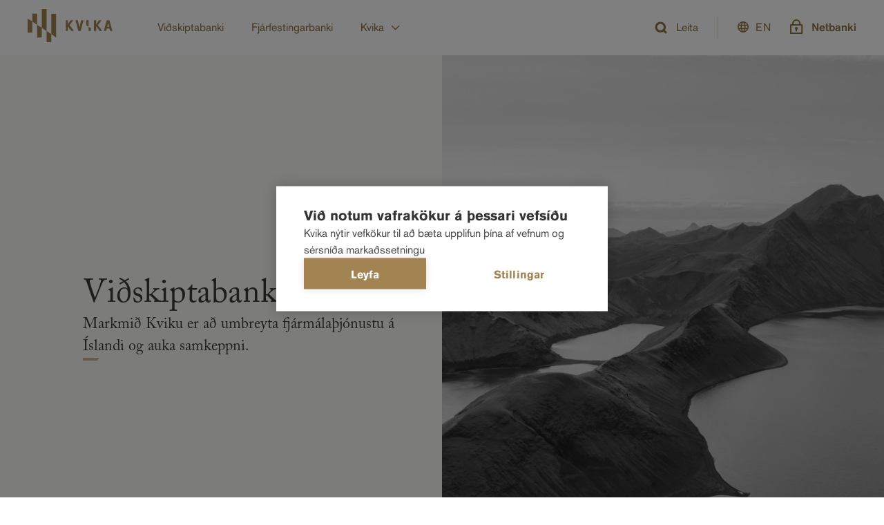

--- FILE ---
content_type: text/html; charset=utf-8
request_url: https://kvika.is/vidskiptabanki/
body_size: 36653
content:
<!DOCTYPE html><html lang="is"><head><link rel="apple-touch-icon" sizes="180x180" href="/apple-touch-icon.png"/><link rel="icon" type="image/png" sizes="32x32" href="/favicon-32x32.png"/><link rel="icon" type="image/png" sizes="16x16" href="/favicon-16x16.png"/><link rel="manifest" href="/site.webmanifest"/><title>Kvika - Viðskiptabanki</title><meta charSet="utf-8"/><meta name="viewport" content="initial-scale=1.0, width=device-width"/><meta name="robots" content="noindex"/><meta property="og:title" content="Kvika"/><meta property="og:description" content="Kvika er sérhæfður banki sem er leiðandi í eignastýringu og fjárfestingastarfsemi"/><meta property="og:image" content="https://images.prismic.io/kvika/48ff9092-3c76-488a-8a9c-24252e9a3daf_KvikaOG.png?auto=compress,format"/><meta property="twitter:card" content="summary_large_image"/><meta property="twitter:title" content="Kvika"/><meta property="twitter:description" content="Kvika er sérhæfður banki sem er leiðandi í eignastýringu og fjárfestingastarfsemi"/><meta property="twitter:image" content="https://images.prismic.io/kvika/48ff9092-3c76-488a-8a9c-24252e9a3daf_KvikaOG.png?auto=compress,format"/><meta name="theme-color" content="#b89e74"/><meta name="msapplication-TileColor" content="#b89e74"/><meta name="next-head-count" content="17"/><meta charSet="utf-8"/><link data-next-font="" rel="preconnect" href="/" crossorigin="anonymous"/><link rel="preload" href="/_next/static/css/7b86020daeb5d773.css" as="style"/><link rel="stylesheet" href="/_next/static/css/7b86020daeb5d773.css" data-n-g=""/><link rel="preload" href="/_next/static/css/ab4887a4b8d05064.css" as="style"/><link rel="stylesheet" href="/_next/static/css/ab4887a4b8d05064.css" data-n-p=""/><noscript data-n-css=""></noscript><script defer="" nomodule="" src="/_next/static/chunks/polyfills-c67a75d1b6f99dc8.js"></script><script id="cookiehub_script" src="https://cookiehub.net/c2/cbd8fa92.js" async="" defer="" data-nscript="beforeInteractive"></script><script defer="" src="/_next/static/chunks/1210.8fc7c36d563226df.js"></script><script defer="" src="/_next/static/chunks/9138.c89845d8b2080732.js"></script><script defer="" src="/_next/static/chunks/5653.c3dd4c3521e9c9c4.js"></script><script defer="" src="/_next/static/chunks/4042.6f472d0dd0817135.js"></script><script defer="" src="/_next/static/chunks/2738.2d29330903a485e9.js"></script><script src="/_next/static/chunks/webpack-bd684c6a8df11f22.js" defer=""></script><script src="/_next/static/chunks/framework-da7f5beb33437194.js" defer=""></script><script src="/_next/static/chunks/main-0408d36adfa209d2.js" defer=""></script><script src="/_next/static/chunks/pages/_app-38b820b8a0f5dcc4.js" defer=""></script><script src="/_next/static/chunks/2443-b4fdd23c5a30dede.js" defer=""></script><script src="/_next/static/chunks/6017-4773fe7415bd3471.js" defer=""></script><script src="/_next/static/chunks/9515-0e2ab781773fe781.js" defer=""></script><script src="/_next/static/chunks/4231-8bdd90635411bf9e.js" defer=""></script><script src="/_next/static/chunks/6558-14caaf52150d02aa.js" defer=""></script><script src="/_next/static/chunks/8456-4b6afbf83850a564.js" defer=""></script><script src="/_next/static/chunks/2736-c11f3bc7ff04e101.js" defer=""></script><script src="/_next/static/chunks/2034-5b3d36edd8715772.js" defer=""></script><script src="/_next/static/chunks/1894-bb313ed62d3fb917.js" defer=""></script><script src="/_next/static/chunks/4551-3c50e0342f4896dd.js" defer=""></script><script src="/_next/static/chunks/612-cba15461385b4a11.js" defer=""></script><script src="/_next/static/chunks/5462-a443ca26bc31544d.js" defer=""></script><script src="/_next/static/chunks/3494-53c2f0f62a7e42a5.js" defer=""></script><script src="/_next/static/chunks/4095-3b7bc9b800e30eac.js" defer=""></script><script src="/_next/static/chunks/7319-a1e435d899b809c8.js" defer=""></script><script src="/_next/static/chunks/pages/%5B...page%5D-b4dedadbeb9bc034.js" defer=""></script><script src="/_next/static/VF0xoUibvVP51Bl5KN16h/_buildManifest.js" defer=""></script><script src="/_next/static/VF0xoUibvVP51Bl5KN16h/_ssgManifest.js" defer=""></script><style data-styled="" data-styled-version="5.3.9">@media screen and (max-width:1023px){.bpCGhD{display:none;}}/*!sc*/
data-styled.g15[id="sc-5db775d2-0"]{content:"bpCGhD,"}/*!sc*/
.ksyXSt{display:none;}/*!sc*/
@media screen and (max-width:1023px){.ksyXSt{display:inline;}}/*!sc*/
data-styled.g16[id="sc-5db775d2-1"]{content:"ksyXSt,"}/*!sc*/
:root{--spacer-xs:16px;--spacer-sm:24px;--spacer-md:32px;--spacer-lg:56px;--spacer-base:80px;--spacer-xl:120px;--spacer-2xl:200px;--animation-transition:300ms;--font-family-sans-serif:"AkzidenzGroteskPro",sans-serif;--font-family-serif:"AdobeCaslonPro",serif;--font-size-2xsmall:12px;--font-size-xsmall:14px;--font-size-small:16px;--font-size-medium:18px;--font-size-large:22px;--font-size-xlarge:28px;--font-size-2xlarge:32px;--font-size-3xlarge:40px;--font-size-4xlarge:48px;--font-size-5xlarge:64px;--font-size-2xsmall-mobile:9px;--font-size-xsmall-mobile:12px;--font-size-small-mobile:14px;--font-size-medium-mobile:16px;--font-size-large-mobile:18px;--font-size-xlarge-mobile:24px;--font-size-2xlarge-mobile:28px;--font-size-3xlarge-mobile:32px;--font-size-4xlarge-mobile:36px;--font-size-5xlarge-mobile:48px;--font-line-height-2xsmall:16px;--font-line-height-xsmall:16px;--font-line-height-small:24px;--font-line-height-medium:24px;--font-line-height-large:32px;--font-line-height-xlarge:40px;--font-line-height-2xlarge:44px;--font-line-height-3xlarge:48px;--font-line-height-4xlarge:64px;--font-line-height-5xlarge:80px;--font-line-height-small-mobile:20px;--font-line-height-xlarge-mobile:32px;--font-line-height-4xlarge-mobile:48px;}/*!sc*/
h1{margin-top:1.25rem;margin-bottom:1.25rem;font-size:1.375rem;line-height:1.5rem;font-weight:500;font-family:AkzidenzGroteskPro,sans-serif;}/*!sc*/
@media only screen and (max-width:767px){h1{font-size:1.1875rem;}}/*!sc*/
h1.primary{font-family:AdobeCaslonPro,serif;font-style:normal;font-weight:600;font-size:3.5625rem;line-height:3.5rem;}/*!sc*/
@media screen and (max-width:768px){h1.primary{font-size:2.0625rem;}}/*!sc*/
h2,.h2{font-family:AkzidenzGroteskPro,sans-serif;font-size:1rem;font-weight:500;line-height:1.5rem;margin:0;color:#3B3B3B;}/*!sc*/
@media screen and (max-width:768px){h2,.h2{font-size:1rem;}}/*!sc*/
h2.primary{font-family:AdobeCaslonPro,serif;font-style:normal;font-weight:600;font-size:2.5rem;line-height:3.5rem;}/*!sc*/
@media screen and (max-width:768px){h2.primary{font-size:1.75rem;}}/*!sc*/
h3{font-family:AkzidenzGroteskPro,sans-serif;font-size:0.8125rem;font-weight:500;line-height:1rem;margin:1.25rem 0;color:#444;}/*!sc*/
@media screen and (max-width:768px){h3{font-size:.8125rem;}}/*!sc*/
h3.primary{font-family:AdobeCaslonPro,serif;font-style:normal;font-weight:600;font-size:2.0625rem;line-height:2.5rem;}/*!sc*/
@media screen and (max-width:768px){h3.primary{font-size:1.4375rem;}}/*!sc*/
h4{font-family:AdobeCaslonPro,serif;font-size:1.563rem;font-weight:600;line-height:2.5rem;margin:0.5rem 0;color:#444;}/*!sc*/
@media screen and (max-width:768px){h4{font-size:1.188rem;}}/*!sc*/
h5{font-family:AdobeCaslonPro,serif;font-size:1.125rem;margin:0.7813rem 0;font-weight:500;line-height:1.1;}/*!sc*/
body{-webkit-font-smoothing:antialiased;-moz-osx-font-smoothing:grayscale;font-family:AkzidenzGroteskPro,sans-serif;font-size:1rem;line-height:24px;font-weight:400;color:#3B3B3B;}/*!sc*/
p,ul{font-weight:400;font-size:1rem;margin-block:8px;line-height:1.5rem;font-family:AkzidenzGroteskPro,sans-serif;}/*!sc*/
.body-large-serif{font-size:1.375rem;line-height:2rem;font-family:AdobeCaslonPro,Times,serif;color:#666563;}/*!sc*/
.body-large-serif a{font-size:1.375rem;line-height:2rem;font-family:AdobeCaslonPro,Times,serif;}/*!sc*/
.body-medium-serif{font-size:1.125rem;line-height:2rem;font-weight:400;font-family:AdobeCaslonPro,Times,serif;color:#666563;}/*!sc*/
.body-medium-serif a{font-size:1.125rem;line-height:2rem;font-weight:400;font-family:AdobeCaslonPro,Times,serif;}/*!sc*/
a{color:#907140;-webkit-text-decoration:underline solid transparent;text-decoration:underline solid transparent;}/*!sc*/
a:hover{-webkit-text-decoration:underline solid currentColor;text-decoration:underline solid currentColor;color:#b89e74;-webkit-transition:var(--animation-transition);transition:var(--animation-transition);}/*!sc*/
a.h2{color:#907140;}/*!sc*/
ul{font-weight:300;}/*!sc*/
.primary-color{color:#907140;}/*!sc*/
thead{border-bottom:2px solid #DED2BE;}/*!sc*/
th{font-weight:500;}/*!sc*/
button{font-family:AkzidenzGroteskPro,sans-serif;}/*!sc*/
html,body{margin:0;}/*!sc*/
*{box-sizing:border-box;}/*!sc*/
.grecaptcha-badge{visibility:hidden;}/*!sc*/
ul{margin-top:0;margin-bottom:12.5008px;}/*!sc*/
.centeredLayout{width:100%;margin:0 2rem;overflow-y:hidden;overflow-x:clip;}/*!sc*/
@media (min-width:980px){.centeredLayout{width:970px;overflow-x:hidden;}}/*!sc*/
@media (min-width:1270px){.centeredLayout{width:1170px;overflow-x:hidden;}}/*!sc*/
.navMenu li{background-color:#F05A4F;color:#FFFFFF;}/*!sc*/
.navMenu li:hover{color:#383164;font-weight:600;background-color:#F05A4F;}/*!sc*/
.navMenu li:hover img{-webkit-filter:invert(0);filter:invert(0);}/*!sc*/
.NumberInput{height:3rem;padding:1rem;font-size:1rem;border:1px solid #e0e0e0;border-radius:2px;}/*!sc*/
.NumberInputText{height:2rem;padding:1rem;font-size:1rem;border-radius:2px;}/*!sc*/
.SliderInput{color:#514790;}/*!sc*/
.SliderInput .MuiSlider-thumbColorPrimary{color:#514790;}/*!sc*/
.SliderInput .MuiSlider-thumb:hover{box-shadow:none;}/*!sc*/
.SliderInput .MuiSlider-valueLabel{color:#FFFFFF;background-color:#514790;}/*!sc*/
.SliderInput .MuiSlider-rail{color:#E6E3FA;}/*!sc*/
.SliderInput .MuiSlider-track{color:#9A92CA;}/*!sc*/
data-styled.g17[id="sc-global-gOkbsE1"]{content:"sc-global-gOkbsE1,"}/*!sc*/
.kTuLDa{display:-webkit-box;display:-webkit-flex;display:-ms-flexbox;display:flex;border:2px solid transparent;padding:9px;-webkit-transition:420ms ease-in-out;transition:420ms ease-in-out;}/*!sc*/
@media screen and (max-width:1023px){.kTuLDa{padding-inline:0px;}}/*!sc*/
data-styled.g25[id="sc-1cce9570-0"]{content:"kTuLDa,"}/*!sc*/
.eMsVJy{padding-left:8px;width:calc(100% - 24px);}/*!sc*/
data-styled.g26[id="sc-1cce9570-1"]{content:"eMsVJy,"}/*!sc*/
.fulylG{width:0px;border:none;outline:none;padding:0;font-size:1rem;font-weight:400;}/*!sc*/
data-styled.g27[id="sc-1cce9570-2"]{content:"fulylG,"}/*!sc*/
.bhNnEz{color:#907140;font-weight:400;}/*!sc*/
data-styled.g28[id="sc-1cce9570-3"]{content:"bhNnEz,"}/*!sc*/
.llGrPm{display:-webkit-box;display:-webkit-flex;display:-ms-flexbox;display:flex;-webkit-flex-direction:row;-ms-flex-direction:row;flex-direction:row;gap:16px;}/*!sc*/
data-styled.g35[id="sc-ce5e0c96-0"]{content:"llGrPm,"}/*!sc*/
.eVsGur{cursor:pointer;}/*!sc*/
data-styled.g36[id="sc-ce5e0c96-1"]{content:"eVsGur,"}/*!sc*/
.fYMKan{cursor:pointer;-webkit-transition:420ms ease-in-out;transition:420ms ease-in-out;}/*!sc*/
data-styled.g44[id="sc-5feca651-0"]{content:"fYMKan,"}/*!sc*/
.ca-DgrP{font-weight:500;color:#907140;}/*!sc*/
.ca-DgrP:hover{-webkit-text-decoration:none;text-decoration:none;}/*!sc*/
@media screen and (max-width:1023px){.ca-DgrP{font-size:1rem;}}/*!sc*/
.kdfcIR{font-weight:400;color:#3B3B3B;}/*!sc*/
.kdfcIR:hover{-webkit-text-decoration:none;text-decoration:none;}/*!sc*/
@media screen and (max-width:1023px){.kdfcIR{font-size:0.875rem;}}/*!sc*/
data-styled.g45[id="sc-f643a266-0"]{content:"ca-DgrP,kdfcIR,"}/*!sc*/
.eNNXIv{height:var(--spacer-md);width:1px;margin-left:28px;background-color:#DED2BE;}/*!sc*/
@media screen and (max-width:768px){.eNNXIv{margin-left:var(--spacer-xs);}}/*!sc*/
data-styled.g46[id="sc-7b2b57a3-0"]{content:"eNNXIv,"}/*!sc*/
.jdMdIF{display:-webkit-box;display:-webkit-flex;display:-ms-flexbox;display:flex;margin-left:28px;padding:8px 0;font-weight:700;-webkit-align-items:center;-webkit-box-align:center;-ms-flex-align:center;align-items:center;-webkit-text-decoration:none;text-decoration:none;color:#907140;cursor:pointer;display:-webkit-box;display:-webkit-flex;display:-ms-flexbox;display:flex;}/*!sc*/
.jdMdIF:hover{-webkit-text-decoration:none;text-decoration:none;}/*!sc*/
.jdMdIF svg{position:relative;margin-top:-3px;margin-right:10px;}/*!sc*/
@media screen and (max-width:1023px){.jdMdIF{margin-left:var(--spacer-xs);font-size:0.875rem;}.jdMdIF:not(.mobileNavigationButton) svg{display:none;}}/*!sc*/
data-styled.g47[id="sc-7b2b57a3-1"]{content:"jdMdIF,"}/*!sc*/
.iZwclm{font-size:16px;font-weight:400;}/*!sc*/
@media screen and (max-width:768px){.iZwclm{font-weight:500;}}/*!sc*/
.iZwcln{font-size:16px;font-weight:500;}/*!sc*/
@media screen and (max-width:768px){.iZwcln{font-weight:500;}}/*!sc*/
data-styled.g48[id="sc-7b2b57a3-2"]{content:"iZwclm,iZwcln,"}/*!sc*/
.jqYHvc{font-size:1rem;font-weight:400;line-height:1.5rem;-webkit-text-decoration:none;text-decoration:none;color:#e8dfd1;}/*!sc*/
.jqYHvc:hover{-webkit-text-decoration:underline;text-decoration:underline;}/*!sc*/
data-styled.g51[id="sc-4894cdf7-0"]{content:"jqYHvc,"}/*!sc*/
.bQxLwg{display:-webkit-box;display:-webkit-flex;display:-ms-flexbox;display:flex;-webkit-align-items:baseline;-webkit-box-align:baseline;-ms-flex-align:baseline;align-items:baseline;-webkit-flex-direction:column;-ms-flex-direction:column;flex-direction:column;gap:16px;}/*!sc*/
data-styled.g52[id="sc-93f34647-0"]{content:"bQxLwg,"}/*!sc*/
.XEzdJ{display:-webkit-box;display:-webkit-flex;display:-ms-flexbox;display:flex;padding:40px 160px;position:absolute;top:var(--spacer-base);right:0;left:0;gap:38px;z-index:-1;background-color:#FAFAFA;box-shadow:0 4px 20px rgba(0,0,0,0.1);}/*!sc*/
@media screen and (max-width:1023px){.XEzdJ{position:static;top:auto;display:-webkit-box;display:-webkit-flex;display:-ms-flexbox;display:flex;padding:0;-webkit-flex-direction:column;-ms-flex-direction:column;flex-direction:column;box-shadow:none;}}/*!sc*/
data-styled.g53[id="sc-91994826-0"]{content:"XEzdJ,"}/*!sc*/
.jaWrKO{display:-webkit-box;display:-webkit-flex;display:-ms-flexbox;display:flex;-webkit-flex-direction:column;-ms-flex-direction:column;flex-direction:column;width:268px;gap:12px;}/*!sc*/
@media screen and (max-width:1023px){.jaWrKO{padding:0;}}/*!sc*/
data-styled.g54[id="sc-91994826-1"]{content:"jaWrKO,"}/*!sc*/
.dpBXrJ{height:var(--spacer-base);padding:0 20px;}/*!sc*/
@media screen and (max-width:1023px){.dpBXrJ{height:auto;margin-bottom:40px;padding:0;}.dpBXrJ:last-child{margin-bottom:0;}}/*!sc*/
data-styled.g55[id="sc-91994826-2"]{content:"dpBXrJ,"}/*!sc*/
.dHcJNY{display:-webkit-box;display:-webkit-flex;display:-ms-flexbox;display:flex;height:100%;font-weight:400;-webkit-align-items:center;-webkit-box-align:center;-ms-flex-align:center;align-items:center;}/*!sc*/
.dHcJNY:hover{-webkit-text-decoration:none;text-decoration:none;color:#b89e74;}/*!sc*/
.dHcJNY svg{margin-left:10px;}/*!sc*/
data-styled.g56[id="sc-91994826-3"]{content:"dHcJNY,"}/*!sc*/
.kPYxYA{display:-webkit-box;display:-webkit-flex;display:-ms-flexbox;display:flex;height:100%;-webkit-align-items:center;-webkit-box-align:center;-ms-flex-align:center;align-items:center;margin:0;font-weight:400;font-size:16px;color:#907140;cursor:pointer;-webkit-transition:color 0.25s ease;transition:color 0.25s ease;}/*!sc*/
.kPYxYA:hover{color:#b89e74;}/*!sc*/
.kPYxYA svg{margin-left:10px;}/*!sc*/
@media screen and (max-width:1023px){.kPYxYA{display:none;}}/*!sc*/
data-styled.g57[id="sc-91994826-4"]{content:"kPYxYA,"}/*!sc*/
.ezSYfc{position:relative;display:-webkit-box;display:-webkit-flex;display:-ms-flexbox;display:flex;-webkit-align-items:center;-webkit-box-align:center;-ms-flex-align:center;align-items:center;height:var(--spacer-base);}/*!sc*/
@media screen and (max-width:1023px){.ezSYfc{width:100%;}}/*!sc*/
@media screen and (max-width:768px){.ezSYfc{margin-top:var(--spacer-2xs);}}/*!sc*/
data-styled.g58[id="sc-983415fd-0"]{content:"ezSYfc,"}/*!sc*/
.gxiyRs{position:absolute;width:115px;max-width:502px;right:-40px;}/*!sc*/
@media screen and (max-width:1023px){.gxiyRs{right:unset;}}/*!sc*/
data-styled.g59[id="sc-983415fd-1"]{content:"gxiyRs,"}/*!sc*/
.kOmbaP{margin-right:100px;display:-webkit-box;display:-webkit-flex;display:-ms-flexbox;display:flex;-webkit-flex-direction:row;-ms-flex-direction:row;flex-direction:row;-webkit-transition-delay:350ms;transition-delay:350ms;}/*!sc*/
@media screen and (max-width:1359px){}/*!sc*/
@media screen and (max-width:1023px){.kOmbaP{-webkit-flex-direction:column;-ms-flex-direction:column;flex-direction:column;visibility:visible;overflow-y:scroll;width:100%;}}/*!sc*/
data-styled.g60[id="sc-983415fd-2"]{content:"kOmbaP,"}/*!sc*/
.wyVpY{display:-webkit-box;display:-webkit-flex;display:-ms-flexbox;display:flex;margin:0;padding:0 0 0 45px;-webkit-align-items:center;-webkit-box-align:center;-ms-flex-align:center;align-items:center;width:100%;-webkit-box-pack:justify;-webkit-justify-content:space-between;-ms-flex-pack:justify;justify-content:space-between;}/*!sc*/
@media screen and (max-width:1023px){.wyVpY{-webkit-align-items:baseline;-webkit-box-align:baseline;-ms-flex-align:baseline;align-items:baseline;position:fixed;top:var(--spacer-base);bottom:0;right:0;max-width:380px;width:100%;padding:16px 40px var(--spacer-md) 40px;padding:0;padding-left:40px;-webkit-flex-direction:column-reverse;-ms-flex-direction:column-reverse;flex-direction:column-reverse;-webkit-box-pack:end;-webkit-justify-content:flex-end;-ms-flex-pack:end;justify-content:flex-end;background-color:#FAFAFA;overflow-y:scroll;-ms-overflow-style:none;-webkit-scrollbar-width:none;-moz-scrollbar-width:none;-ms-scrollbar-width:none;scrollbar-width:none;}.wyVpY::-webkit-scrollbar{display:none;}}/*!sc*/
data-styled.g61[id="sc-983415fd-3"]{content:"wyVpY,"}/*!sc*/
.hxkMYp{-webkit-flex:1;-ms-flex:1;flex:1;display:-webkit-box;display:-webkit-flex;display:-ms-flexbox;display:flex;-webkit-align-items:center;-webkit-box-align:center;-ms-flex-align:center;align-items:center;-webkit-box-pack:justify;-webkit-justify-content:space-between;-ms-flex-pack:justify;justify-content:space-between;}/*!sc*/
@media screen and (max-width:1023px){.hxkMYp{-webkit-box-pack:end;-webkit-justify-content:flex-end;-ms-flex-pack:end;justify-content:flex-end;}}/*!sc*/
data-styled.g62[id="sc-983415fd-4"]{content:"hxkMYp,"}/*!sc*/
.crTzjJ{position:-webkit-sticky;position:sticky;top:0;height:var(--spacer-base);width:100%;z-index:500;}/*!sc*/
data-styled.g63[id="sc-975932f6-0"]{content:"crTzjJ,"}/*!sc*/
.bRicIG{width:100%;height:100%;background-color:white;display:-webkit-box;display:-webkit-flex;display:-ms-flexbox;display:flex;-webkit-flex-direction:row;-ms-flex-direction:row;flex-direction:row;-webkit-box-pack:justify;-webkit-justify-content:space-between;-ms-flex-pack:justify;justify-content:space-between;-webkit-align-items:center;-webkit-box-align:center;-ms-flex-align:center;align-items:center;padding:0 40px;z-index:500;}/*!sc*/
@media screen and (max-width:768px){.bRicIG{padding:var(--spacer-xs);}}/*!sc*/
data-styled.g64[id="sc-975932f6-1"]{content:"bRicIG,"}/*!sc*/
.kpSggn{display:-webkit-box;display:-webkit-flex;display:-ms-flexbox;display:flex;min-height:100vh;-webkit-flex-direction:column;-ms-flex-direction:column;flex-direction:column;}/*!sc*/
data-styled.g65[id="sc-e838d5ef-0"]{content:"kpSggn,"}/*!sc*/
.yrzUc.yrzUc.yrzUc{display:-webkit-box;display:-webkit-flex;display:-ms-flexbox;display:flex;padding-top:80px;padding-bottom:40px;background:#242424;border-top:8px solid #BDB6AB;}/*!sc*/
.yrzUc.yrzUc.yrzUc .KUI-Prismic-ColumnFooter-container{display:grid;-webkit-column-gap:16px;column-gap:16px;grid-row-gap:100px;color:#ba945e;font-size:1rem;line-height:1.5rem;}/*!sc*/
@media screen and (min-width:1360px) and (max-width:1920px){.yrzUc.yrzUc.yrzUc .KUI-Prismic-ColumnFooter-container{width:100%;}}/*!sc*/
@media screen and (max-width:1359px){.yrzUc.yrzUc.yrzUc .KUI-Prismic-ColumnFooter-container{width:100%;}}/*!sc*/
@media screen and (min-width:1921px){.yrzUc.yrzUc.yrzUc .KUI-Prismic-ColumnFooter-container{grid-template-columns:repeat(12,116px);margin:0 auto;}}/*!sc*/
@media screen and (min-width:1360px) and (max-width:1920px){.yrzUc.yrzUc.yrzUc .KUI-Prismic-ColumnFooter-container{margin:0 160px;grid-template-columns:repeat(12,1fr);-webkit-column-gap:16px;column-gap:16px;}}/*!sc*/
@media screen and (max-width:1359px){.yrzUc.yrzUc.yrzUc .KUI-Prismic-ColumnFooter-container{margin:0 80px;grid-template-columns:repeat(12,1fr);-webkit-column-gap:16px;column-gap:16px;}}/*!sc*/
@media screen and (max-width:1023px){.yrzUc.yrzUc.yrzUc .KUI-Prismic-ColumnFooter-container{margin:0 40px;-webkit-column-gap:16px;column-gap:16px;grid-template-columns:repeat(12,1fr);}}/*!sc*/
@media screen and (max-width:768px){.yrzUc.yrzUc.yrzUc .KUI-Prismic-ColumnFooter-container{margin:0 16px;grid-template-columns:repeat(12,1fr);-webkit-column-gap:8px;column-gap:8px;}}/*!sc*/
@media screen and (max-width:1024px){.yrzUc.yrzUc.yrzUc .KUI-Prismic-ColumnFooter-container{grid-row-gap:40px;}}/*!sc*/
@media screen and (max-width:1023px){.yrzUc.yrzUc.yrzUc .KUI-Prismic-ColumnFooter-container{grid-row-gap:60px;}}/*!sc*/
.yrzUc.yrzUc.yrzUc .KUI-Prismic-ColumnFooter-container .KUI-Prismic-ColumnFooter-FooterIconLink{display:-webkit-box;display:-webkit-flex;display:-ms-flexbox;display:flex;-webkit-align-items:center;-webkit-box-align:center;-ms-flex-align:center;align-items:center;color:#b89e74;}/*!sc*/
.yrzUc.yrzUc.yrzUc .KUI-Prismic-ColumnFooter-container .KUI-Prismic-ColumnFooter-FooterIconLink-Text{margin-left:22px;font-style:normal;font-weight:400;font-size:1rem;line-height:1.5rem;color:#e8dfd1;}/*!sc*/
.yrzUc.yrzUc.yrzUc .KUI-Prismic-ColumnFooter-container .KUI-Prismic-ColumnFooter-FooterLink{font-weight:400;font-size:1rem;line-height:1.5rem;-webkit-text-decoration:none;text-decoration:none;}/*!sc*/
.yrzUc.yrzUc.yrzUc .KUI-Prismic-ColumnFooter-container .KUI-Prismic-ColumnFooter-FooterLink:hover{-webkit-text-decoration:underline;text-decoration:underline;}/*!sc*/
.yrzUc.yrzUc.yrzUc .KUI-Prismic-ColumnFooter-container .KUI-Prismic-ColumnFooter-Column:nth-child(1){grid-column:1/ 6;}/*!sc*/
.yrzUc.yrzUc.yrzUc .KUI-Prismic-ColumnFooter-container .KUI-Prismic-ColumnFooter-Column:nth-child(1) *{color:#e8dfd1;}/*!sc*/
@media screen and (max-width:1023px){.yrzUc.yrzUc.yrzUc .KUI-Prismic-ColumnFooter-container .KUI-Prismic-ColumnFooter-Column:nth-child(1){grid-column:1 / -1;}}/*!sc*/
.yrzUc.yrzUc.yrzUc .KUI-Prismic-ColumnFooter-container .KUI-Prismic-ColumnFooter-Column:nth-child(2){grid-column:7 / 10;}/*!sc*/
@media screen and (max-width:1023px){.yrzUc.yrzUc.yrzUc .KUI-Prismic-ColumnFooter-container .KUI-Prismic-ColumnFooter-Column:nth-child(2){grid-column:1/7;}}/*!sc*/
@media screen and (max-width:768px){.yrzUc.yrzUc.yrzUc .KUI-Prismic-ColumnFooter-container .KUI-Prismic-ColumnFooter-Column:nth-child(2){grid-column:1 / -1;}}/*!sc*/
.yrzUc.yrzUc.yrzUc .KUI-Prismic-ColumnFooter-container .KUI-Prismic-ColumnFooter-Column:nth-child(3){grid-column:10/ 13;}/*!sc*/
@media screen and (max-width:1023px){.yrzUc.yrzUc.yrzUc .KUI-Prismic-ColumnFooter-container .KUI-Prismic-ColumnFooter-Column:nth-child(3){grid-column:7 / 13;}}/*!sc*/
@media screen and (max-width:768px){.yrzUc.yrzUc.yrzUc .KUI-Prismic-ColumnFooter-container .KUI-Prismic-ColumnFooter-Column:nth-child(3){grid-column:1 / -1;}}/*!sc*/
.yrzUc.yrzUc.yrzUc .KUI-Prismic-ColumnFooter-container .KUI-Prismic-ColumnFooter-Column:nth-child(4){grid-row:2;grid-column:1 / 7;-webkit-flex-direction:row;-ms-flex-direction:row;flex-direction:row;}/*!sc*/
@media screen and (max-width:1024px){.yrzUc.yrzUc.yrzUc .KUI-Prismic-ColumnFooter-container .KUI-Prismic-ColumnFooter-Column:nth-child(4){-webkit-box-pack:center;-webkit-justify-content:center;-ms-flex-pack:center;justify-content:center;grid-row:2;grid-column:1/ -1;}}/*!sc*/
@media screen and (max-width:1023px){.yrzUc.yrzUc.yrzUc .KUI-Prismic-ColumnFooter-container .KUI-Prismic-ColumnFooter-Column:nth-child(4){grid-row:3;grid-column:1 / 7;-webkit-flex-direction:column;-ms-flex-direction:column;flex-direction:column;-webkit-box-pack:start;-webkit-justify-content:flex-start;-ms-flex-pack:start;justify-content:flex-start;}}/*!sc*/
@media screen and (max-width:768px){.yrzUc.yrzUc.yrzUc .KUI-Prismic-ColumnFooter-container .KUI-Prismic-ColumnFooter-Column:nth-child(4){grid-row:4;gap:8px;grid-column:1 / -1;}}/*!sc*/
.yrzUc.yrzUc.yrzUc .KUI-Prismic-ColumnFooter-container .KUI-Prismic-ColumnFooter-Column:nth-child(5){grid-row:2;grid-column:7 / 13;-webkit-flex-direction:row;-ms-flex-direction:row;flex-direction:row;-webkit-box-pack:end;-webkit-justify-content:flex-end;-ms-flex-pack:end;justify-content:flex-end;}/*!sc*/
@media screen and (max-width:1024px){.yrzUc.yrzUc.yrzUc .KUI-Prismic-ColumnFooter-container .KUI-Prismic-ColumnFooter-Column:nth-child(5){-webkit-box-pack:center;-webkit-justify-content:center;-ms-flex-pack:center;justify-content:center;grid-row:3;grid-column:1/ -1;}}/*!sc*/
@media screen and (max-width:1023px){.yrzUc.yrzUc.yrzUc .KUI-Prismic-ColumnFooter-container .KUI-Prismic-ColumnFooter-Column:nth-child(5){grid-column:7 / 13;-webkit-flex-direction:column;-ms-flex-direction:column;flex-direction:column;-webkit-box-pack:start;-webkit-justify-content:flex-start;-ms-flex-pack:start;justify-content:flex-start;}}/*!sc*/
@media screen and (max-width:768px){.yrzUc.yrzUc.yrzUc .KUI-Prismic-ColumnFooter-container .KUI-Prismic-ColumnFooter-Column:nth-child(5){grid-row:5;gap:18px;grid-column:1 / -1;}}/*!sc*/
.yrzUc.yrzUc.yrzUc .KUI-Prismic-ColumnFooter-container .KUI-Prismic-ColumnFooter-FooterText{margin:0;color:#BDB6AB;}/*!sc*/
.yrzUc.yrzUc.yrzUc .KUI-Prismic-ColumnFooter-container .KUI-Prismic-ColumnFooter-FooterIcon-Link{margin-bottom:20px;}/*!sc*/
data-styled.g66[id="sc-e838d5ef-1"]{content:"yrzUc,"}/*!sc*/
.IqgvO{display:grid;grid-template-columns:1fr 1fr;background-color:#faf9f6;}/*!sc*/
@media screen and (min-width:960px){}/*!sc*/
data-styled.g116[id="sc-69b6e47b-0"]{content:"IqgvO,"}/*!sc*/
.dITiRT{display:-webkit-box;display:-webkit-flex;display:-ms-flexbox;display:flex;-webkit-flex-direction:column;-ms-flex-direction:column;flex-direction:column;gap:24px;-webkit-align-self:center;-ms-flex-item-align:center;align-self:center;grid-column:1/-1;margin:0px 16px;padding:96px 0;}/*!sc*/
@media screen and (min-width:760px){.dITiRT{margin:0px 40px;}}/*!sc*/
@media screen and (min-width:960px){.dITiRT{grid-column:inherit;margin:0 40px 0 80px;}}/*!sc*/
@media screen and (min-width:1280px){.dITiRT{margin:0 60px 0 120px;}}/*!sc*/
@media screen and (min-width:1680px){.dITiRT{width:660px;margin:0 60px 0 auto;}}/*!sc*/
data-styled.g119[id="sc-69b6e47b-3"]{content:"dITiRT,"}/*!sc*/
.fDvYyv{font-weight:600;font-size:48px;line-height:56px;margin:0;padding:0;font-family:AdobeCaslonPro,serif;font-weight:400 !important;color:inherit;}/*!sc*/
@media screen and (max-width:740px){.fDvYyv{font-size:42px;}}/*!sc*/
data-styled.g120[id="sc-69b6e47b-4"]{content:"fDvYyv,"}/*!sc*/
.eYbUVS * > p{font-size:22px;line-height:2rem;font-family:AdobeCaslonPro,serif;font-weight:400;color:#3B3B3B;padding:0;margin:0;}/*!sc*/
@media screen and (max-width:740px){.eYbUVS * > p{font-size:20px;}}/*!sc*/
.eYbUVS * > ul{font-size:1.25rem;line-height:2.5rem;font-family:AdobeCaslonPro,serif;line-height:1.2;color:#3B3B3B;}/*!sc*/
@media screen and (max-width:768px){.eYbUVS * > ul{padding-left:0;}}/*!sc*/
data-styled.g122[id="sc-69b6e47b-6"]{content:"eYbUVS,"}/*!sc*/
.fZlAzt{display:-webkit-box;display:-webkit-flex;display:-ms-flexbox;display:flex;height:380px;position:relative;grid-column:1/-1;}/*!sc*/
@media screen and (min-width:960px){.fZlAzt{height:760px;grid-column:inherit;}}/*!sc*/
data-styled.g123[id="sc-69b6e47b-7"]{content:"fZlAzt,"}/*!sc*/
.BltuZ{height:100%;width:100%;object-fit:cover;}/*!sc*/
data-styled.g125[id="sc-69b6e47b-9"]{content:"BltuZ,"}/*!sc*/
.jpejMP{display:grid;grid-column:1 / -1;-webkit-column-gap:16px;column-gap:16px;background-color:#FAFAFA;}/*!sc*/
@media screen and (min-width:1921px){.jpejMP{grid-template-columns:1fr repeat(12,116px) 1fr;}}/*!sc*/
@media screen and (min-width:1360px) and (max-width:1920px){.jpejMP{grid-template-columns:144px repeat(12,1fr) 144px;}}/*!sc*/
@media screen and (max-width:1359px){.jpejMP{grid-template-columns:64px repeat(12,1fr) 64px;}}/*!sc*/
@media screen and (max-width:1023px){.jpejMP{grid-template-columns:24px repeat(12,1fr) 24px;}}/*!sc*/
@media screen and (max-width:768px){.jpejMP{grid-template-columns:8px repeat(12,1fr) 8px;-webkit-column-gap:8px;column-gap:8px;}}/*!sc*/
data-styled.g210[id="sc-5f347018-0"]{content:"jpejMP,"}/*!sc*/
.iGZxQl{grid-column:2/-2;display:grid;grid-template-columns:repeat(2,1fr);-webkit-column-gap:104px;column-gap:104px;row-gap:56px;font-family:AdobeCaslonPro;padding:120px 0;}/*!sc*/
@media screen and (max-width:768px){.iGZxQl{grid-template-columns:1fr;padding:40px 0;}}/*!sc*/
data-styled.g211[id="sc-5f347018-1"]{content:"iGZxQl,"}/*!sc*/
.ksGuRt{display:-webkit-box;display:-webkit-flex;display:-ms-flexbox;display:flex;-webkit-flex-direction:column;-ms-flex-direction:column;flex-direction:column;height:140px;border-bottom:solid 1px #e8dfd1;cursor:pointer;-webkit-animation:kiQzZ 0.4s ease-in;animation:kiQzZ 0.4s ease-in;}/*!sc*/
@media screen and (max-width:768px){.ksGuRt{padding:14px 0;}}/*!sc*/
.ksGuRt > div > svg{-webkit-animation:iuIFXL 0.4s ease-in;animation:iuIFXL 0.4s ease-in;-webkit-animation-fill-mode:both;animation-fill-mode:both;}/*!sc*/
@media screen and (max-width:768px){.ksGuRt > div > svg{display:none;}}/*!sc*/
.ksGuRt > div > svg path{fill:#b89e74;}/*!sc*/
.ksGuRt:hover{-webkit-animation:epgCAF 0.4s ease-in;animation:epgCAF 0.4s ease-in;-webkit-animation-fill-mode:forwards;animation-fill-mode:forwards;}/*!sc*/
.ksGuRt:hover div > svg{-webkit-animation:yYsaP 0.4s ease-in;animation:yYsaP 0.4s ease-in;-webkit-animation-fill-mode:forwards;animation-fill-mode:forwards;}/*!sc*/
.ksGuRt:hover div > svg path{fill:#b89e74;}/*!sc*/
data-styled.g212[id="sc-5f347018-2"]{content:"ksGuRt,"}/*!sc*/
.lcIjit{font-size:28px;line-height:42px;color:#3B3B3B;}/*!sc*/
.lcIjit svg{opacity:0;}/*!sc*/
data-styled.g213[id="sc-5f347018-3"]{content:"lcIjit,"}/*!sc*/
.oxnsE{font-size:18px;line-height:32.4px;color:#3B3B3B;}/*!sc*/
data-styled.g214[id="sc-5f347018-4"]{content:"oxnsE,"}/*!sc*/
.cAbPHL{display:-webkit-box;display:-webkit-flex;display:-ms-flexbox;display:flex;-webkit-flex-direction:column;-ms-flex-direction:column;flex-direction:column;gap:40px;margin:80px 16px;}/*!sc*/
@media screen and (min-width:760px){.cAbPHL{gap:80px;margin:80px 40px;}}/*!sc*/
@media screen and (min-width:960px){.cAbPHL{min-height:646px;display:grid;grid-template-columns:1fr 1fr;gap:120px;margin:120px 80px;}}/*!sc*/
@media screen and (min-width:1280px){.cAbPHL{margin:120px;}}/*!sc*/
@media screen and (min-width:1680px){.cAbPHL{min-height:680px;margin:120px auto;width:1440px;}}/*!sc*/
data-styled.g298[id="sc-cb7e1a89-0"]{content:"cAbPHL,"}/*!sc*/
.ebfOPG{height:100%;-webkit-flex:1;-ms-flex:1;flex:1;-webkit-order:-1;-ms-flex-order:-1;order:-1;min-height:400px;}/*!sc*/
@media screen and (min-width:760px){.ebfOPG{-webkit-order:-1;-ms-flex-order:-1;order:-1;}}/*!sc*/
data-styled.g299[id="sc-cb7e1a89-1"]{content:"ebfOPG,"}/*!sc*/
.jsdQYb{position:relative;display:-webkit-box;display:-webkit-flex;display:-ms-flexbox;display:flex;-webkit-flex-direction:column;-ms-flex-direction:column;flex-direction:column;gap:40px;-webkit-box-pack:center;-webkit-justify-content:center;-ms-flex-pack:center;justify-content:center;-webkit-order:1;-ms-flex-order:1;order:1;}/*!sc*/
@media screen and (min-width:760px){.jsdQYb{-webkit-order:1;-ms-flex-order:1;order:1;}}/*!sc*/
data-styled.g300[id="sc-cb7e1a89-2"]{content:"jsdQYb,"}/*!sc*/
.bhVrYq{display:-webkit-box;display:-webkit-flex;display:-ms-flexbox;display:flex;-webkit-flex-direction:column;-ms-flex-direction:column;flex-direction:column;gap:16px;}/*!sc*/
@media screen and (min-width:740px){.bhVrYq{gap:8px;}}/*!sc*/
@media screen and (min-width:1280px){.bhVrYq{gap:32px;}}/*!sc*/
.bhVrYq > *{font-family:AdobeCaslonPro,serif;color:#3B3B3B;font-size:22px;line-height:40px;}/*!sc*/
.bhVrYq:hover{cursor:pointer;}/*!sc*/
.bhVrYq:hover .arrowContainer > div{color:#907140;}/*!sc*/
.bhVrYq:hover .arrowContainer > svg{-webkit-transform:translateX(12px);-ms-transform:translateX(12px);transform:translateX(12px);-webkit-transition:-webkit-transform .3s ease-out;-webkit-transition:transform .3s ease-out;transition:transform .3s ease-out;}/*!sc*/
.bhVrYq:hover .arrowContainer > svg > path{fill:#907140;}/*!sc*/
.bhVrYq > h1{-webkit-text-decoration:underline rgba(255,255,255,0);text-decoration:underline rgba(255,255,255,0);-webkit-transition:text-decoration .3s ease-out;transition:text-decoration .3s ease-out;}/*!sc*/
.bhVrYq .arrowContainer > svg{-webkit-transform:translateX(0x);-ms-transform:translateX(0x);transform:translateX(0x);-webkit-transition:-webkit-transform .3s ease-out;-webkit-transition:transform .3s ease-out;transition:transform .3s ease-out;}/*!sc*/
data-styled.g301[id="sc-cb7e1a89-3"]{content:"bhVrYq,"}/*!sc*/
.jQfUzQ{font-size:40px;line-height:48px;font-family:AdobeCaslonPro,serif;color:#4F4C48;margin:0;font-weight:400 !important;}/*!sc*/
data-styled.g302[id="sc-cb7e1a89-4"]{content:"jQfUzQ,"}/*!sc*/
.bwjFMC{font-family:'AkzidenzGroteskPro',serif;color:#b89e74;text-transform:uppercase;font-weight:500;font-size:13px;line-height:24px;}/*!sc*/
@media screen and (min-width:960px){.bwjFMC{position:absolute;top:0;}}/*!sc*/
data-styled.g303[id="sc-cb7e1a89-5"]{content:"bwjFMC,"}/*!sc*/
.dqLwOi{width:100%;height:100%;object-fit:cover;}/*!sc*/
data-styled.g304[id="sc-cb7e1a89-6"]{content:"dqLwOi,"}/*!sc*/
.kMirdI{display:-webkit-box;display:-webkit-flex;display:-ms-flexbox;display:flex;-webkit-flex-direction:column;-ms-flex-direction:column;flex-direction:column;gap:40px;max-width:1440px;}/*!sc*/
@media screen and (min-width:760px){.kMirdI{-webkit-flex-direction:row;-ms-flex-direction:row;flex-direction:row;}}/*!sc*/
@media screen and (min-width:960px){.kMirdI{gap:120px;}}/*!sc*/
data-styled.g317[id="sc-ab2d215c-0"]{content:"kMirdI,"}/*!sc*/
.iPmeUq{display:-webkit-box;display:-webkit-flex;display:-ms-flexbox;display:flex;background-color:#3B3B3B;padding:80px 16px;}/*!sc*/
@media screen and (min-width:760px){.iPmeUq{padding:80px 40px;}}/*!sc*/
@media screen and (min-width:960px){.iPmeUq{padding:120px 80px;}}/*!sc*/
@media screen and (min-width:1280px){.iPmeUq{padding:120px;}}/*!sc*/
@media screen and (min-width:1680px){.iPmeUq{-webkit-box-pack:center;-webkit-justify-content:center;-ms-flex-pack:center;justify-content:center;}}/*!sc*/
data-styled.g318[id="sc-ab2d215c-1"]{content:"iPmeUq,"}/*!sc*/
.WxCcJ{-webkit-flex:1;-ms-flex:1;flex:1;display:-webkit-box;display:-webkit-flex;display:-ms-flexbox;display:flex;-webkit-flex-direction:column;-ms-flex-direction:column;flex-direction:column;gap:40px;color:#e8dfd1;}/*!sc*/
data-styled.g319[id="sc-ab2d215c-2"]{content:"WxCcJ,"}/*!sc*/
.gfnkdb *{font-family:AdobeCaslonPro,serif;margin:0;padding:0;font-size:18px;line-height:32.4px;}/*!sc*/
.gfnkdb *{font-size:32px;line-height:48px;}/*!sc*/
@media screen and (max-width:768px){.gfnkdb *{font-size:18px;line-height:32.4px;}.gfnkdb *{font-size:32px;line-height:48px;}}/*!sc*/
.cMfQtH *{font-family:AdobeCaslonPro,serif;margin:0;padding:0;font-size:18px;line-height:32.4px;}/*!sc*/
@media screen and (max-width:768px){.cMfQtH *{font-size:18px;line-height:32.4px;}}/*!sc*/
data-styled.g320[id="sc-ab2d215c-3"]{content:"gfnkdb,cMfQtH,"}/*!sc*/
.gSoLAi{display:-webkit-box;display:-webkit-flex;display:-ms-flexbox;display:flex;-webkit-align-items:center;-webkit-box-align:center;-ms-flex-align:center;align-items:center;-webkit-box-pack:center;-webkit-justify-content:center;-ms-flex-pack:center;justify-content:center;border:solid 1px #D3C2A7;border-radius:4px;color:#D3C2A7;padding:16px 32px;background:none;cursor:pointer;width:-webkit-max-content;width:-moz-max-content;width:max-content;font-size:1rem;}/*!sc*/
.gSoLAi:hover{color:#e8dfd1;border:solid 1px #e8dfd1;}/*!sc*/
data-styled.g321[id="sc-ab2d215c-4"]{content:"gSoLAi,"}/*!sc*/
.hRxhUZ{display:-webkit-box;display:-webkit-flex;display:-ms-flexbox;display:flex;-webkit-flex-direction:column;-ms-flex-direction:column;flex-direction:column;margin:80px 16px;gap:40px;max-width:1440px;}/*!sc*/
@media (min-width:760px) and (max-width:959px){.hRxhUZ{margin:80px 40px;}}/*!sc*/
@media (min-width:960px) and (max-width:1279px){.hRxhUZ{margin:120px 80px;}}/*!sc*/
@media (min-width:1280px) and (max-width:1679px){.hRxhUZ{margin:120px;}}/*!sc*/
@media (min-width:1680px){.hRxhUZ{margin:120px auto;}}/*!sc*/
data-styled.g391[id="sc-db12a749-0"]{content:"hRxhUZ,"}/*!sc*/
.knUhLm{display:-webkit-box;display:-webkit-flex;display:-ms-flexbox;display:flex;-webkit-flex-direction:column;-ms-flex-direction:column;flex-direction:column;-webkit-align-items:center;-webkit-box-align:center;-ms-flex-align:center;align-items:center;-webkit-box-pack:center;-webkit-justify-content:center;-ms-flex-pack:center;justify-content:center;gap:16px;}/*!sc*/
.knUhLm *{font-family:AdobeCaslonPro,serif;color:#3B3B3B;font-size:18px;margin:0;padding:0;text-align:center;}/*!sc*/
.knUhLm h1,.knUhLm h2,.knUhLm h3,.knUhLm h4,.knUhLm h5,.knUhLm h6{font-size:40px;line-height:60px;color:#4F4C48;}/*!sc*/
@media screen and (max-width:768px){.knUhLm h1,.knUhLm h2,.knUhLm h3,.knUhLm h4,.knUhLm h5,.knUhLm h6{font-size:32px;}}/*!sc*/
data-styled.g392[id="sc-db12a749-1"]{content:"knUhLm,"}/*!sc*/
.ckZUYa{display:-webkit-box;display:-webkit-flex;display:-ms-flexbox;display:flex;-webkit-flex-direction:column;-ms-flex-direction:column;flex-direction:column;}/*!sc*/
data-styled.g393[id="sc-db12a749-2"]{content:"ckZUYa,"}/*!sc*/
.eEysDY{display:grid;grid-template-columns:1fr 1fr;-webkit-align-items:center;-webkit-box-align:center;-ms-flex-align:center;align-items:center;gap:120px;height:424px;overflow:hidden;}/*!sc*/
@media (max-width:759px){.eEysDY{display:-webkit-box;display:-webkit-flex;display:-ms-flexbox;display:flex;-webkit-flex-direction:column;-ms-flex-direction:column;flex-direction:column;-webkit-box-pack:center;-webkit-justify-content:center;-ms-flex-pack:center;justify-content:center;-webkit-align-items:flex-start;-webkit-box-align:flex-start;-ms-flex-align:flex-start;align-items:flex-start;-webkit-align-self:stretch;-ms-flex-item-align:stretch;align-self:stretch;gap:0px;height:auto;}.eEysDY > :first-child{-webkit-order:1;-ms-flex-order:1;order:1;}.eEysDY > :last-child{-webkit-order:2;-ms-flex-order:2;order:2;}}/*!sc*/
@media (min-width:760px) and (max-width:959px){.eEysDY{gap:40px;}}/*!sc*/
data-styled.g394[id="sc-db12a749-3"]{content:"eEysDY,"}/*!sc*/
.eViGBO{display:-webkit-box;display:-webkit-flex;display:-ms-flexbox;display:flex;-webkit-box-pack:center;-webkit-justify-content:center;-ms-flex-pack:center;justify-content:center;-webkit-align-items:center;-webkit-box-align:center;-ms-flex-align:center;align-items:center;width:100%;height:100%;overflow:hidden;}/*!sc*/
data-styled.g395[id="sc-db12a749-4"]{content:"eViGBO,"}/*!sc*/
.dBarab{display:-webkit-box;display:-webkit-flex;display:-ms-flexbox;display:flex;-webkit-box-pack:center;-webkit-justify-content:center;-ms-flex-pack:center;justify-content:center;-webkit-align-items:center;-webkit-box-align:center;-ms-flex-align:center;align-items:center;width:100%;height:100%;}/*!sc*/
@media (max-width:759px){.dBarab{margin-block:40px;width:100%;}}/*!sc*/
data-styled.g396[id="sc-db12a749-5"]{content:"dBarab,"}/*!sc*/
.deeVgB{color:var(--greys-grey-800-default,var(--Grey-Grey-800,#3b3b3b));padding:0 80px 0 0;}/*!sc*/
@media (max-width:759px){.deeVgB{display:-webkit-box;display:-webkit-flex;display:-ms-flexbox;display:flex;-webkit-flex-direction:column;-ms-flex-direction:column;flex-direction:column;gap:16px;padding:unset;}}/*!sc*/
.deeVgB p{font-family:AdobeCaslonPro,serif;font-size:1.375rem;font-weight:normal;line-height:2rem;}/*!sc*/
.deeVgB h2{color:#4F4C48;font-family:AdobeCaslonPro,serif;font-size:2.5rem;font-weight:400;line-height:3rem;}/*!sc*/
data-styled.g397[id="sc-db12a749-6"]{content:"deeVgB,"}/*!sc*/
.bFPliI{margin:24px 0px;height:1px;background-color:#e8dfd1;}/*!sc*/
data-styled.g398[id="sc-db12a749-7"]{content:"bFPliI,"}/*!sc*/
.hfngOY svg,.hfngOY path{-webkit-transition:fill 500ms,-webkit-transform 500ms;-webkit-transition:fill 500ms,transform 500ms;transition:fill 500ms,transform 500ms;}/*!sc*/
.hfngOY:hover path{fill:#b89e74;}/*!sc*/
.hfngOY:hover svg{-webkit-transform:translateX(4px);-ms-transform:translateX(4px);transform:translateX(4px);-webkit-transition:500ms;transition:500ms;}/*!sc*/
data-styled.g399[id="sc-db12a749-8"]{content:"hfngOY,"}/*!sc*/
.kIhKLA{display:-webkit-box;display:-webkit-flex;display:-ms-flexbox;display:flex;-webkit-align-items:center;-webkit-box-align:center;-ms-flex-align:center;align-items:center;gap:8px;color:#CBB899;text-align:center;font-family:AkzidenzGroteskPro,sans-serif;font-size:0.875rem;font-weight:700;line-height:1rem;}/*!sc*/
data-styled.g400[id="sc-db12a749-9"]{content:"kIhKLA,"}/*!sc*/
.ctDzEp{display:block;width:100%;height:100%;}/*!sc*/
data-styled.g401[id="sc-db12a749-10"]{content:"ctDzEp,"}/*!sc*/
.jyjMJl{display:block;width:100%;height:100%;object-fit:contain;}/*!sc*/
data-styled.g402[id="sc-db12a749-11"]{content:"jyjMJl,"}/*!sc*/
@-webkit-keyframes kiQzZ{from{border-bottom:solid 1px #b89e74;}to{border-bottom:solid 1px #e8dfd1;}}/*!sc*/
@keyframes kiQzZ{from{border-bottom:solid 1px #b89e74;}to{border-bottom:solid 1px #e8dfd1;}}/*!sc*/
data-styled.g450[id="sc-keyframes-kiQzZ"]{content:"kiQzZ,"}/*!sc*/
@-webkit-keyframes iuIFXL{from{opacity:100;}to{opacity:0;}}/*!sc*/
@keyframes iuIFXL{from{opacity:100;}to{opacity:0;}}/*!sc*/
data-styled.g451[id="sc-keyframes-iuIFXL"]{content:"iuIFXL,"}/*!sc*/
@-webkit-keyframes epgCAF{from{border-bottom:solid 1px #e8dfd1;}to{border-bottom:solid 1px #b89e74;}}/*!sc*/
@keyframes epgCAF{from{border-bottom:solid 1px #e8dfd1;}to{border-bottom:solid 1px #b89e74;}}/*!sc*/
data-styled.g452[id="sc-keyframes-epgCAF"]{content:"epgCAF,"}/*!sc*/
@-webkit-keyframes yYsaP{from{opacity:0;}to{opacity:100;}}/*!sc*/
@keyframes yYsaP{from{opacity:0;}to{opacity:100;}}/*!sc*/
data-styled.g453[id="sc-keyframes-yYsaP"]{content:"yYsaP,"}/*!sc*/
</style></head><body><div id="__next"><div class="sc-e838d5ef-0 kpSggn"><header class="sc-975932f6-0 crTzjJ"><div class="sc-975932f6-1 bRicIG"><a href="/"><svg height="48" width="123" xmlns="http://www.w3.org/2000/svg" class="sc-5db775d2-0 bpCGhD"><g clip-path="url(#a)" fill-rule="evenodd" clip-rule="evenodd" fill="#A28352"><path d="M27.382 47.946h6.873V36.327l-6.873-4.418v16.037ZM13.69 41.127h6.874v-13.8l-6.873-4.473v18.273ZM0 34.255h6.873V18.273L0 13.746v20.509ZM6.873 6.873v11.4l6.818 4.581V6.873H6.873ZM34.364 7.09v29.455l6.872 4.637V7.09h-6.872ZM20.564 0v27.327l6.818 4.582V0h-6.818ZM78.055 16.2h-.491l-2.455 10.473L72.6 16.2h-3.327l4.09 15.491H76.8l4.145-15.49h-2.89ZM63.164 31.691l-4.855-6.6v6.6h-3.163v-15.49h3.163v5.836L62.4 16.2h3.655l-5.291 7.146 6.218 8.345h-3.818ZM116.564 20.237l1.418 5.781h-2.836l1.418-5.781Zm1.527-4.037h-3.382l-4.418 15.491h3.327l.928-3.436h3.927l.927 3.436h3.327l-4.418-15.49h-.218ZM85.09 16.2v7.364l3.164 2.073V16.2h-3.163ZM91.418 27.654l-3.163-2.018v6h3.163v-3.982ZM104.127 31.691l-4.854-6.6v6.6h-3.219v-15.49h3.219v5.836l4.091-5.837h3.654l-5.345 7.146 6.272 8.345h-3.818Z"></path></g></svg><svg width="28" height="32" fill="none" xmlns="http://www.w3.org/2000/svg" class="sc-5db775d2-1 ksyXSt"><path fill-rule="evenodd" clip-rule="evenodd" d="M18.255 32h4.582v-7.754l-4.582-2.95V32ZM9.127 27.45h4.582v-9.211l-4.582-2.985v12.195ZM0 22.862h4.582V12.196L0 9.174v13.688ZM4.582 4.587v7.609l4.545 3.058V4.587H4.582ZM22.91 4.733V24.39l4.58 3.095V4.733h-4.58Z" fill="#A28352"></path><path fill-rule="evenodd" clip-rule="evenodd" d="M13.71 0v18.239l4.545 3.058V0h-4.546Z" fill="#A28352"></path></svg></a><div class="sc-983415fd-4 hxkMYp"><div class="sc-983415fd-3 wyVpY" style="right:-380px"><div class="sc-983415fd-2 kOmbaP"><div class="sc-91994826-2 dpBXrJ"><a href="/vidskiptabanki/" class="sc-91994826-3 dHcJNY"><span>Viðskiptabanki</span></a></div><div class="sc-91994826-2 dpBXrJ"><a href="/fjarfestingarbanki/" class="sc-91994826-3 dHcJNY"><span>Fjárfestingarbanki</span></a></div><div class="sc-91994826-2 dpBXrJ"><p class="sc-91994826-4 kPYxYA"><span>Kvika</span><svg width="13" height="12" viewBox="0 0 13 12" fill="none" xmlns="http://www.w3.org/2000/svg"><path fill-rule="evenodd" clip-rule="evenodd" d="M6.97133 9.13782L12.3047 3.80448L11.362 2.86182L6.5 7.72382L1.638 2.86182L0.695333 3.80448L6.02867 9.13782C6.15369 9.2628 6.32323 9.33301 6.5 9.33301C6.67678 9.33301 6.84632 9.2628 6.97133 9.13782Z" fill="#907140"></path></svg></p><div class="sc-91994826-0 XEzdJ" style="top:-1000%"><div class="sc-91994826-1 jaWrKO"><a href="/um-kviku/" class="sc-f643a266-0 ca-DgrP">Um Kviku</a><a href="/um-kviku/mannaudur/" class="sc-f643a266-0 kdfcIR">Mannauður</a><a href="/um-kviku/stjorn-og-stjornarhaettir/" class="sc-f643a266-0 kdfcIR">Stjórn og stjórnarhættir</a><a href="/um-kviku/reglur-og-skilmalar/" class="sc-f643a266-0 kdfcIR">Reglur og skilmálar</a><a href="/visitolur/" class="sc-f643a266-0 kdfcIR">Vísitölur</a><a href="/kvika-netoryggi/" class="sc-f643a266-0 kdfcIR">Netöryggi</a></div><div class="sc-91994826-1 jaWrKO"><a href="/fjarfestaupplysingar/" class="sc-f643a266-0 ca-DgrP">Fjárfestaupplýsingar</a><a href="https://kvika.is/fjarfestaupplysingar/?category=financialInformation&amp;subCategory=0" class="sc-f643a266-0 kdfcIR">Fjárhagsupplýsingar</a><a href="https://kvika.is/fjarfestaupplysingar/?category=funding&amp;subCategory=0" class="sc-f643a266-0 kdfcIR">Fjármögnun</a><a href="https://kvika.is/fjarfestaupplysingar/?category=stockExchangeNews&amp;subCategory=kvika" class="sc-f643a266-0 kdfcIR">Fréttir úr kauphöll</a><a href="https://kvika.is/fjarfestaupplysingar/?category=Fj%C3%A1rhagsdagatal" class="sc-f643a266-0 kdfcIR">Fjárhagsdagatal</a></div><div class="sc-91994826-1 jaWrKO"><a href="/sjalfbaerni/" class="sc-f643a266-0 ca-DgrP">Sjálfbærni</a><a href="https://kvika.cdn.prismic.io/kvika/Z64GX5bqstJ9-lOq_Sja%CC%81lfb%C3%A6rnissky%CC%81rslaKviku2024_compressed.pdf" class="sc-f643a266-0 kdfcIR">Sjálfbærniskýrsla 2024</a><a href="/sjalfbaerni/fjarfestingar-og-vidskiptahaettir/" class="sc-f643a266-0 kdfcIR">Fjárfestingar og viðskiptahættir</a><a href="/sjalfbaerni/frumkvodlaaudur/" class="sc-f643a266-0 kdfcIR">FrumkvöðlaAuður</a></div><div class="sc-91994826-1 jaWrKO"><a href="/um-kviku/stjorn-og-stjornarhaettir/dotturfelog/" class="sc-f643a266-0 ca-DgrP">Dótturfélög</a><a href="https://kvikaeignastyring.is/" class="sc-f643a266-0 kdfcIR">Kvika eignastýring</a><a href="https://kvika.co.uk" class="sc-f643a266-0 kdfcIR">Kvika Limited</a><a href="https://straumur.is" class="sc-f643a266-0 kdfcIR">Straumur</a></div></div></div></div><div class="sc-983415fd-0 ezSYfc"><div class="sc-5feca651-0 fYMKan sc-983415fd-1 gxiyRs"><div role="search" class="sc-1cce9570-0 kTuLDa"><svg width="24" height="24" viewBox="4 0 20 24" fill="none" xmlns="http://www.w3.org/2000/svg"><path d="M15.7138 6.8382C18.1647 9.28913 18.1647 13.2629 15.7138 15.7138C13.2629 18.1647 9.28913 18.1647 6.8382 15.7138C4.38727 13.2629 4.38727 9.28913 6.8382 6.8382C9.28913 4.38727 13.2629 4.38727 15.7138 6.8382" stroke="#907140" stroke-width="3" stroke-linecap="round" stroke-linejoin="round"></path><path d="M19 19L15.71 15.71" stroke="#907140" stroke-width="3" stroke-linecap="round" stroke-linejoin="round"></path></svg><div class="sc-1cce9570-1 eMsVJy"><input type="search" tabindex="-1" placeholder="Leita..." class="sc-1cce9570-2 fulylG" value=""/><span class="sc-1cce9570-3 bhNnEz">Leita</span></div></div></div></div></div></div><div class="sc-7b2b57a3-0 eNNXIv"></div><a class="sc-7b2b57a3-1 jdMdIF"><svg width="16" height="16" fill="none" xmlns="http://www.w3.org/2000/svg"><path d="M13.536 5.3h.87l-.438-.751a6.924 6.924 0 0 0-3.734-3.07l-1.21-.414.608 1.125c.46.85.813 1.77 1.06 2.734l.096.376H13.536ZM8.411 1.348 8 .753l-.411.595a11.77 11.77 0 0 0-1.596 3.308L5.8 5.3h4.4l-.193-.644A11.769 11.769 0 0 0 8.41 1.348ZM1.323 9.72l.095.379H5.076l-.068-.56A12.721 12.721 0 0 1 4.9 8c0-.515.045-1.02.108-1.54l.068-.56H1.418l-.095.379A7.092 7.092 0 0 0 1.1 8c0 .6.087 1.177.223 1.721Zm1.141.979h-.867l.434.75a6.889 6.889 0 0 0 3.735 3.071l1.21.414-.608-1.125c-.46-.85-.813-1.77-1.06-2.734l-.096-.376H2.464Zm2.36-5.4h.388l.096-.376c.247-.963.6-1.885 1.06-2.734l.608-1.125-1.21.414a6.89 6.89 0 0 0-3.735 3.07l-.434.751h3.227Zm2.765 9.352.411.595.411-.595a11.769 11.769 0 0 0 1.596-3.308l.194-.644H5.8l.193.644a11.77 11.77 0 0 0 1.596 3.308ZM9.872 10.1h.436l.06-.432c.073-.537.132-1.09.132-1.668 0-.577-.06-1.139-.133-1.669l-.06-.431H5.692l-.06.431C5.56 6.861 5.5 7.423 5.5 8s.06 1.131.133 1.668l.059.432H9.872Zm-.24 3.71-.608 1.125 1.21-.414a6.923 6.923 0 0 0 3.734-3.07l.437-.751h-3.617l-.096.376c-.247.963-.6 1.885-1.06 2.734Zm1.36-4.27-.068.56H14.582l.095-.379A7.095 7.095 0 0 0 14.9 8c0-.6-.087-1.177-.223-1.721l-.095-.379H10.924l.068.56c.063.52.108 1.025.108 1.54 0 .515-.045 1.02-.108 1.54ZM.5 8C.5 3.86 3.853.5 7.992.5 12.14.5 15.5 3.86 15.5 8c0 4.14-3.36 7.5-7.508 7.5C3.852 15.5.5 12.14.5 8Z" fill="currentColor" stroke="currentColor"></path></svg><div class="sc-7b2b57a3-2 iZwclm">EN</div></a><a href="https://netbanki.kvika.is" class="sc-7b2b57a3-1 jdMdIF"><svg width="1.3em" height="1.3em" fill="none" xmlns="http://www.w3.org/2000/svg"><path d="M3 7V6a6 6 0 1 1 12 0v1h2a1 1 0 0 1 1 1v12a1 1 0 0 1-1 1H1a1 1 0 0 1-1-1V8a1 1 0 0 1 1-1h2Zm13 2H2v10h14V9Zm-8 5.732a2 2 0 1 1 2 0V17H8v-2.268ZM5 7h8V6a4 4 0 1 0-8 0v1Z" fill="currentColor"></path></svg><div class="sc-7b2b57a3-2 iZwcln">Netbanki</div></a></div></header><div class="sc-69b6e47b-0 IqgvO"><div class="sc-69b6e47b-3 dITiRT"><h1 class="sc-69b6e47b-4 fDvYyv">Viðskiptabanki</h1><div class="sc-69b6e47b-6 eYbUVS"><div><p>Markmið Kviku er að umbreyta fjármálaþjónustu á Íslandi og auka samkeppni.</p></div></div><img alt="clipped rect" loading="lazy" width="24" height="4" decoding="async" data-nimg="1" style="color:transparent" src="/_next/static/media/ClippedRectangle.eb6fa407.svg"/></div><div class="sc-69b6e47b-7 fZlAzt"><img src="https://images.prismic.io/kvika/Z_Po_XdAxsiBwaQ2_KVIKA-0044.jpg?auto=format,compress" width="0" height="0" sizes="100vw" class="sc-69b6e47b-9 BltuZ"/></div></div><div class="sc-cb7e1a89-0 cAbPHL"><div class="sc-cb7e1a89-2 jsdQYb"><div class="sc-cb7e1a89-5 bwjFMC">Þjónusta</div><div class="sc-cb7e1a89-3 bhVrYq"><h1 class="sc-cb7e1a89-4 jQfUzQ">Sérsniðin þjónusta</h1><p>Kvika veitir viðskiptavinum sínum almenna bankaþjónustu með áherslu á skjóta og skilvirka afgreiðslu. Bankinn býður úrval innlánsreikninga sniðna að ólíkum þörfum viðskiptavina.<br/>Í netbanka Kviku geta viðskiptavinir sinnt fjölbreyttum bankaviðskiptum auk þess að fylgjast með stöðu verðbréfasafna sinna.</p></div></div><div class="sc-cb7e1a89-1 ebfOPG"><img alt="card-alt" loading="lazy" width="0" height="0" decoding="async" data-nimg="1" class="sc-cb7e1a89-6 dqLwOi" style="color:transparent" sizes="100vw" srcSet="/_next/image/?url=https%3A%2F%2Fimages.prismic.io%2Fkvika%2FaLg-UGGNHVfTOkE4_KVIKA_DSC5082_cropped.jpg%3Fauto%3Dformat%2Ccompress&amp;w=640&amp;q=75 640w, /_next/image/?url=https%3A%2F%2Fimages.prismic.io%2Fkvika%2FaLg-UGGNHVfTOkE4_KVIKA_DSC5082_cropped.jpg%3Fauto%3Dformat%2Ccompress&amp;w=750&amp;q=75 750w, /_next/image/?url=https%3A%2F%2Fimages.prismic.io%2Fkvika%2FaLg-UGGNHVfTOkE4_KVIKA_DSC5082_cropped.jpg%3Fauto%3Dformat%2Ccompress&amp;w=828&amp;q=75 828w, /_next/image/?url=https%3A%2F%2Fimages.prismic.io%2Fkvika%2FaLg-UGGNHVfTOkE4_KVIKA_DSC5082_cropped.jpg%3Fauto%3Dformat%2Ccompress&amp;w=1080&amp;q=75 1080w, /_next/image/?url=https%3A%2F%2Fimages.prismic.io%2Fkvika%2FaLg-UGGNHVfTOkE4_KVIKA_DSC5082_cropped.jpg%3Fauto%3Dformat%2Ccompress&amp;w=1200&amp;q=75 1200w, /_next/image/?url=https%3A%2F%2Fimages.prismic.io%2Fkvika%2FaLg-UGGNHVfTOkE4_KVIKA_DSC5082_cropped.jpg%3Fauto%3Dformat%2Ccompress&amp;w=1920&amp;q=75 1920w, /_next/image/?url=https%3A%2F%2Fimages.prismic.io%2Fkvika%2FaLg-UGGNHVfTOkE4_KVIKA_DSC5082_cropped.jpg%3Fauto%3Dformat%2Ccompress&amp;w=2048&amp;q=75 2048w, /_next/image/?url=https%3A%2F%2Fimages.prismic.io%2Fkvika%2FaLg-UGGNHVfTOkE4_KVIKA_DSC5082_cropped.jpg%3Fauto%3Dformat%2Ccompress&amp;w=3840&amp;q=75 3840w" src="/_next/image/?url=https%3A%2F%2Fimages.prismic.io%2Fkvika%2FaLg-UGGNHVfTOkE4_KVIKA_DSC5082_cropped.jpg%3Fauto%3Dformat%2Ccompress&amp;w=3840&amp;q=75"/></div></div><div class="sc-ab2d215c-1 iPmeUq"><div class="sc-ab2d215c-0 kMirdI"><div class="sc-ab2d215c-2 WxCcJ"><div class="sc-ab2d215c-3 gfnkdb"><p>Sérsniðin og skilvirk bankaþjónusta</p></div></div><div class="sc-ab2d215c-2 WxCcJ"><div class="sc-ab2d215c-3 cMfQtH"><p>Kvika veitir einstaklingum, fyrirtækjum, stofnunum og fjárfestum ráðgjöf og sérsniðna þjónustu.</p></div><button class="sc-ab2d215c-4 gSoLAi">Hafa samband</button></div></div></div><div class="sc-db12a749-0 hRxhUZ"><div class="sc-db12a749-1 knUhLm"><h1>Fjölbreytt fjármálaþjónusta</h1><p>Sérhæfð vörumerki Kviku veita margvíslega fjármálaþjónustu til almennings og fyrirtækja.</p></div><div class="sc-db12a749-2 ckZUYa"><div class="sc-db12a749-7 bFPliI"></div><div class="sc-db12a749-3 eEysDY"><div class="sc-db12a749-4 eViGBO"><div class="sc-db12a749-5 dBarab"><picture class="sc-db12a749-10 ctDzEp"><source media="(min-width: 1200px)" srcSet="https://images.prismic.io/kvika/Z_T26ndAxsiBwb3Y_logo-frameaudur.png?auto=format,compress&amp;rect=0,0,660,424&amp;w=660&amp;h=424"/><source media="(min-width: 992px)" srcSet="https://images.prismic.io/kvika/Z_T26ndAxsiBwb3Y_logo-frameaudur.png?auto=format,compress&amp;rect=100,0,460,424&amp;w=460&amp;h=424"/><source media="(min-width: 768px)" srcSet="https://images.prismic.io/kvika/Z_T26ndAxsiBwb3Y_logo-frameaudur.png?auto=format,compress&amp;rect=150,0,360,424&amp;w=360&amp;h=424"/><source media="(min-width: 576px)" srcSet="https://images.prismic.io/kvika/Z_T26ndAxsiBwb3Y_logo-frameaudur.png?auto=format,compress&amp;rect=170,0,320,424&amp;w=320&amp;h=424"/><source media="(max-width: 575px)" srcSet="https://images.prismic.io/kvika/Z_T26ndAxsiBwb3Y_logo-frameaudur.png?auto=format,compress&amp;rect=39,0,581,424&amp;w=362&amp;h=264"/><img src="https://images.prismic.io/kvika/Z_T26ndAxsiBwb3Y_logo-frameaudur.png?auto=format,compress" alt="" class="sc-db12a749-11 jyjMJl"/></picture></div></div><div class="sc-db12a749-6 deeVgB"><h2>Auður</h2><p>Auður er fjármálaþjónusta á netinu og býður upp á húsnæðislán á bestu mögulegu kjörum og innlánsreikninga sem ættu að höfða til allra þeirra sem eru að leggja fyrir og vilja fá sanngjarna vexti á sitt sparifé. Auður veitir þjónustu einungis á netinu og nær þannig  að skapa svigrúm til að bjóða viðskiptavinum upp á betri innlánskjör.</p><div class="sc-db12a749-8 hfngOY"><a class="sc-db12a749-9 kIhKLA" href="https://www.audur.is" rel="noreferrer">Nánar á audur.is<svg width="35" height="14" viewBox="0 0 35 14" fill="none" xmlns="http://www.w3.org/2000/svg"><path d="M34.1797 7.45312L34.6484 7L34.1797 6.54688L27.8047 0.796875L27.3516 0.367188L26.4922 1.26562L26.9453 1.69531L32.1953 6.375H0.625H0V7.625H0.625H32.1953L26.9453 12.2969L26.4922 12.7266L27.3594 13.6328L27.8125 13.2031L34.1875 7.45312H34.1797Z" fill="#E8DFD1"></path></svg></a></div></div></div><div class="sc-db12a749-7 bFPliI"></div><div class="sc-db12a749-3 eEysDY"><div class="sc-db12a749-4 eViGBO"><div class="sc-db12a749-5 dBarab"><picture class="sc-db12a749-10 ctDzEp"><source media="(min-width: 1200px)" srcSet="https://images.prismic.io/kvika/Z_T27ndAxsiBwb3c_logo-frameaur.png?auto=format,compress&amp;rect=0,0,660,424&amp;w=660&amp;h=424"/><source media="(min-width: 992px)" srcSet="https://images.prismic.io/kvika/Z_T27ndAxsiBwb3c_logo-frameaur.png?auto=format,compress&amp;rect=100,0,460,424&amp;w=460&amp;h=424"/><source media="(min-width: 768px)" srcSet="https://images.prismic.io/kvika/Z_T27ndAxsiBwb3c_logo-frameaur.png?auto=format,compress&amp;rect=150,0,360,424&amp;w=360&amp;h=424"/><source media="(min-width: 576px)" srcSet="https://images.prismic.io/kvika/Z_T27ndAxsiBwb3c_logo-frameaur.png?auto=format,compress&amp;rect=170,0,320,424&amp;w=320&amp;h=424"/><source media="(max-width: 575px)" srcSet="https://images.prismic.io/kvika/Z_T27ndAxsiBwb3c_logo-frameaur.png?auto=format,compress&amp;rect=39,0,581,424&amp;w=362&amp;h=264"/><img src="https://images.prismic.io/kvika/Z_T27ndAxsiBwb3c_logo-frameaur.png?auto=format,compress" alt="" class="sc-db12a749-11 jyjMJl"/></picture></div></div><div class="sc-db12a749-6 deeVgB"><h2>Aur</h2><p>Aur appið er notað af yfir 50.000 Íslendingum til að millifæra með einföldum hætti. Aur býður einnig debit- og kredirkort með frábærum fríðindum. Klíkan auðveldar svo hópum að halda utan um og skipta kostnaði.</p><div class="sc-db12a749-8 hfngOY"><a class="sc-db12a749-9 kIhKLA" href="http://www.aur.is" rel="noreferrer">Nánar á aur.is<svg width="35" height="14" viewBox="0 0 35 14" fill="none" xmlns="http://www.w3.org/2000/svg"><path d="M34.1797 7.45312L34.6484 7L34.1797 6.54688L27.8047 0.796875L27.3516 0.367188L26.4922 1.26562L26.9453 1.69531L32.1953 6.375H0.625H0V7.625H0.625H32.1953L26.9453 12.2969L26.4922 12.7266L27.3594 13.6328L27.8125 13.2031L34.1875 7.45312H34.1797Z" fill="#E8DFD1"></path></svg></a></div></div></div><div class="sc-db12a749-7 bFPliI"></div><div class="sc-db12a749-3 eEysDY"><div class="sc-db12a749-4 eViGBO"><div class="sc-db12a749-5 dBarab"><picture class="sc-db12a749-10 ctDzEp"><source media="(min-width: 1200px)" srcSet="https://images.prismic.io/kvika/Z_T263dAxsiBwb3Z_logo-framelykill.png?auto=format,compress&amp;rect=0,0,660,424&amp;w=660&amp;h=424"/><source media="(min-width: 992px)" srcSet="https://images.prismic.io/kvika/Z_T263dAxsiBwb3Z_logo-framelykill.png?auto=format,compress&amp;rect=100,0,460,424&amp;w=460&amp;h=424"/><source media="(min-width: 768px)" srcSet="https://images.prismic.io/kvika/Z_T263dAxsiBwb3Z_logo-framelykill.png?auto=format,compress&amp;rect=150,0,360,424&amp;w=360&amp;h=424"/><source media="(min-width: 576px)" srcSet="https://images.prismic.io/kvika/Z_T263dAxsiBwb3Z_logo-framelykill.png?auto=format,compress&amp;rect=170,0,320,424&amp;w=320&amp;h=424"/><source media="(max-width: 575px)" srcSet="https://images.prismic.io/kvika/Z_T263dAxsiBwb3Z_logo-framelykill.png?auto=format,compress&amp;rect=39,0,581,424&amp;w=362&amp;h=264"/><img src="https://images.prismic.io/kvika/Z_T263dAxsiBwb3Z_logo-framelykill.png?auto=format,compress" alt="" class="sc-db12a749-11 jyjMJl"/></picture></div></div><div class="sc-db12a749-6 deeVgB"><h2>Lykill</h2><p>Lykill fjármögnun sérhæfir sig í fjármögnun á bílum, vélum, tækjum til einstaklinga og fyrirtækja. Lykill einsetur sér að veita góða og skjóta þjónustu og öryggi í viðskiptum sem og að bjóða upp á lága vexti og fjölbreytta fjármögnunarkosti.</p><div class="sc-db12a749-8 hfngOY"><a class="sc-db12a749-9 kIhKLA" href="https://www.lykill.is" rel="noreferrer">Nánar á lykill.is<svg width="35" height="14" viewBox="0 0 35 14" fill="none" xmlns="http://www.w3.org/2000/svg"><path d="M34.1797 7.45312L34.6484 7L34.1797 6.54688L27.8047 0.796875L27.3516 0.367188L26.4922 1.26562L26.9453 1.69531L32.1953 6.375H0.625H0V7.625H0.625H32.1953L26.9453 12.2969L26.4922 12.7266L27.3594 13.6328L27.8125 13.2031L34.1875 7.45312H34.1797Z" fill="#E8DFD1"></path></svg></a></div></div></div><div class="sc-db12a749-7 bFPliI"></div><div class="sc-db12a749-3 eEysDY"><div class="sc-db12a749-4 eViGBO"><div class="sc-db12a749-5 dBarab"><picture class="sc-db12a749-10 ctDzEp"><source media="(min-width: 1200px)" srcSet="https://images.prismic.io/kvika/Z_T27HdAxsiBwb3a_logo-framenetg%C3%ADr%C3%B3.png?auto=format,compress&amp;rect=0,0,660,424&amp;w=660&amp;h=424"/><source media="(min-width: 992px)" srcSet="https://images.prismic.io/kvika/Z_T27HdAxsiBwb3a_logo-framenetg%C3%ADr%C3%B3.png?auto=format,compress&amp;rect=100,0,460,424&amp;w=460&amp;h=424"/><source media="(min-width: 768px)" srcSet="https://images.prismic.io/kvika/Z_T27HdAxsiBwb3a_logo-framenetg%C3%ADr%C3%B3.png?auto=format,compress&amp;rect=150,0,360,424&amp;w=360&amp;h=424"/><source media="(min-width: 576px)" srcSet="https://images.prismic.io/kvika/Z_T27HdAxsiBwb3a_logo-framenetg%C3%ADr%C3%B3.png?auto=format,compress&amp;rect=170,0,320,424&amp;w=320&amp;h=424"/><source media="(max-width: 575px)" srcSet="https://images.prismic.io/kvika/Z_T27HdAxsiBwb3a_logo-framenetg%C3%ADr%C3%B3.png?auto=format,compress&amp;rect=39,0,581,424&amp;w=362&amp;h=264"/><img src="https://images.prismic.io/kvika/Z_T27HdAxsiBwb3a_logo-framenetg%C3%ADr%C3%B3.png?auto=format,compress" alt="" class="sc-db12a749-11 jyjMJl"/></picture></div></div><div class="sc-db12a749-6 deeVgB"><h2>Netgíró</h2><p>Netgíró er einföld greiðslulausn sem þú notar til að greiða fyrir vörur og þjónustu en hefur svo þann valkost að dreifa greiðslunum eftir eigin hentugleika.</p><div class="sc-db12a749-8 hfngOY"><a class="sc-db12a749-9 kIhKLA" href="https://www.netgiro.is" rel="noreferrer">Nánar á netgiro.is<svg width="35" height="14" viewBox="0 0 35 14" fill="none" xmlns="http://www.w3.org/2000/svg"><path d="M34.1797 7.45312L34.6484 7L34.1797 6.54688L27.8047 0.796875L27.3516 0.367188L26.4922 1.26562L26.9453 1.69531L32.1953 6.375H0.625H0V7.625H0.625H32.1953L26.9453 12.2969L26.4922 12.7266L27.3594 13.6328L27.8125 13.2031L34.1875 7.45312H34.1797Z" fill="#E8DFD1"></path></svg></a></div></div></div><div class="sc-db12a749-7 bFPliI"></div><div class="sc-db12a749-3 eEysDY"><div class="sc-db12a749-4 eViGBO"><div class="sc-db12a749-5 dBarab"><picture class="sc-db12a749-10 ctDzEp"><source media="(min-width: 1200px)" srcSet="https://images.prismic.io/kvika/Z_T27XdAxsiBwb3b_logo-framestraumur.png?auto=format,compress&amp;rect=0,0,660,424&amp;w=660&amp;h=424"/><source media="(min-width: 992px)" srcSet="https://images.prismic.io/kvika/Z_T27XdAxsiBwb3b_logo-framestraumur.png?auto=format,compress&amp;rect=100,0,460,424&amp;w=460&amp;h=424"/><source media="(min-width: 768px)" srcSet="https://images.prismic.io/kvika/Z_T27XdAxsiBwb3b_logo-framestraumur.png?auto=format,compress&amp;rect=150,0,360,424&amp;w=360&amp;h=424"/><source media="(min-width: 576px)" srcSet="https://images.prismic.io/kvika/Z_T27XdAxsiBwb3b_logo-framestraumur.png?auto=format,compress&amp;rect=170,0,320,424&amp;w=320&amp;h=424"/><source media="(max-width: 575px)" srcSet="https://images.prismic.io/kvika/Z_T27XdAxsiBwb3b_logo-framestraumur.png?auto=format,compress&amp;rect=39,0,581,424&amp;w=362&amp;h=264"/><img src="https://images.prismic.io/kvika/Z_T27XdAxsiBwb3b_logo-framestraumur.png?auto=format,compress" alt="" class="sc-db12a749-11 jyjMJl"/></picture></div></div><div class="sc-db12a749-6 deeVgB"><h2>Straumur</h2><p>Straumur sameinar á einum vettvangi allar helstu greiðslulausnir, þar á meðal posa- og veflausnir sem eru á markaðnum í dag. </p><div class="sc-db12a749-8 hfngOY"><a class="sc-db12a749-9 kIhKLA" href="https://www.straumur.is" rel="noreferrer">Nánar á straumur.is<svg width="35" height="14" viewBox="0 0 35 14" fill="none" xmlns="http://www.w3.org/2000/svg"><path d="M34.1797 7.45312L34.6484 7L34.1797 6.54688L27.8047 0.796875L27.3516 0.367188L26.4922 1.26562L26.9453 1.69531L32.1953 6.375H0.625H0V7.625H0.625H32.1953L26.9453 12.2969L26.4922 12.7266L27.3594 13.6328L27.8125 13.2031L34.1875 7.45312H34.1797Z" fill="#E8DFD1"></path></svg></a></div></div></div><div class="sc-db12a749-7 bFPliI"></div></div></div><div class="sc-5f347018-0 jpejMP"><div class="sc-5f347018-1 iGZxQl"><div class="sc-5f347018-2 ksGuRt"><div class="sc-5f347018-3 lcIjit">Gengi<!-- --> <svg width="50" height="14" viewBox="0 0 35 14" fill="none" xmlns="http://www.w3.org/2000/svg"><path d="M34.1797 7.45312L34.6484 7L34.1797 6.54688L27.8047 0.796875L27.3516 0.367188L26.4922 1.26562L26.9453 1.69531L32.1953 6.375H0.625H0V7.625H0.625H32.1953L26.9453 12.2969L26.4922 12.7266L27.3594 13.6328L27.8125 13.2031L34.1875 7.45312H34.1797Z" fill="#E8DFD1"></path></svg> </div><div class="sc-5f347018-4 oxnsE">Reiknaðu almennt gengi, seðlagengi og gengi VISA.</div></div><div class="sc-5f347018-2 ksGuRt"><div class="sc-5f347018-3 lcIjit">Erlend greiðslufyrirmæli<!-- --> <svg width="50" height="14" viewBox="0 0 35 14" fill="none" xmlns="http://www.w3.org/2000/svg"><path d="M34.1797 7.45312L34.6484 7L34.1797 6.54688L27.8047 0.796875L27.3516 0.367188L26.4922 1.26562L26.9453 1.69531L32.1953 6.375H0.625H0V7.625H0.625H32.1953L26.9453 12.2969L26.4922 12.7266L27.3594 13.6328L27.8125 13.2031L34.1875 7.45312H34.1797Z" fill="#E8DFD1"></path></svg> </div><div class="sc-5f347018-4 oxnsE">Greiðslufyrirmæli vegna reikninga Kviku hjá erlendum bönkum.</div></div><div class="sc-5f347018-2 ksGuRt"><div class="sc-5f347018-3 lcIjit">Séreignasparnaður<!-- --> <svg width="50" height="14" viewBox="0 0 35 14" fill="none" xmlns="http://www.w3.org/2000/svg"><path d="M34.1797 7.45312L34.6484 7L34.1797 6.54688L27.8047 0.796875L27.3516 0.367188L26.4922 1.26562L26.9453 1.69531L32.1953 6.375H0.625H0V7.625H0.625H32.1953L26.9453 12.2969L26.4922 12.7266L27.3594 13.6328L27.8125 13.2031L34.1875 7.45312H34.1797Z" fill="#E8DFD1"></path></svg> </div><div class="sc-5f347018-4 oxnsE">Séreignasparnaður Kviku býður viðskiptavinum fjölbreytt val fjárfestingamöguleika.</div></div><div class="sc-5f347018-2 ksGuRt"><div class="sc-5f347018-3 lcIjit">Verðskrá<!-- --> <svg width="50" height="14" viewBox="0 0 35 14" fill="none" xmlns="http://www.w3.org/2000/svg"><path d="M34.1797 7.45312L34.6484 7L34.1797 6.54688L27.8047 0.796875L27.3516 0.367188L26.4922 1.26562L26.9453 1.69531L32.1953 6.375H0.625H0V7.625H0.625H32.1953L26.9453 12.2969L26.4922 12.7266L27.3594 13.6328L27.8125 13.2031L34.1875 7.45312H34.1797Z" fill="#E8DFD1"></path></svg> </div><div class="sc-5f347018-4 oxnsE">Hér má skoða verðskrá Kviku banka.</div></div><div class="sc-5f347018-2 ksGuRt"><div class="sc-5f347018-3 lcIjit">Vaxtatöflur<!-- --> <svg width="50" height="14" viewBox="0 0 35 14" fill="none" xmlns="http://www.w3.org/2000/svg"><path d="M34.1797 7.45312L34.6484 7L34.1797 6.54688L27.8047 0.796875L27.3516 0.367188L26.4922 1.26562L26.9453 1.69531L32.1953 6.375H0.625H0V7.625H0.625H32.1953L26.9453 12.2969L26.4922 12.7266L27.3594 13.6328L27.8125 13.2031L34.1875 7.45312H34.1797Z" fill="#E8DFD1"></path></svg> </div><div class="sc-5f347018-4 oxnsE">Vaxtatöflur Kviku fyrir bankaþjónustu og verðbréfaviðskipti.</div></div><div class="sc-5f347018-2 ksGuRt"><div class="sc-5f347018-3 lcIjit">Skiptiþjónusta<!-- --> <svg width="50" height="14" viewBox="0 0 35 14" fill="none" xmlns="http://www.w3.org/2000/svg"><path d="M34.1797 7.45312L34.6484 7L34.1797 6.54688L27.8047 0.796875L27.3516 0.367188L26.4922 1.26562L26.9453 1.69531L32.1953 6.375H0.625H0V7.625H0.625H32.1953L26.9453 12.2969L26.4922 12.7266L27.3594 13.6328L27.8125 13.2031L34.1875 7.45312H34.1797Z" fill="#E8DFD1"></path></svg> </div><div class="sc-5f347018-4 oxnsE">Neytendur geta óskað eftir skiptiþjónustu hjá Kviku banka.</div></div></div></div><footer class="sc-e838d5ef-1 yrzUc KUI-Prismic-ColumnFooter-footer"><div class="KUI-Prismic-ColumnFooter-container"><div class="sc-93f34647-0 bQxLwg KUI-Prismic-ColumnFooter-Column"><a class="KUI-Prismic-ColumnFooter-FooterIcon-Link" rel="noreferrer" href="/www.kvika.is"><img alt="" loading="lazy" width="164" height="64" decoding="async" data-nimg="1" class="KUI-Prismic-ColumnFooter-FooterIcon-Icon" style="color:transparent" src="https://kvika.cdn.prismic.io/kvika/Z02xr5bqstJ978ok_kvika-white.svg"/></a><p class="KUI-Prismic-ColumnFooter-FooterText">Opið virka daga: 09:00 - 16:00</p><a class="sc-4894cdf7-0 jqYHvc" rel="noreferrer" href="mailto:kvika@kvika.is">kvika@kvika.is</a><a class="sc-4894cdf7-0 jqYHvc" rel="noreferrer" href="tel:5403200">5403200</a><div class="sc-ce5e0c96-0 llGrPm"><img alt="icon" loading="lazy" width="24" height="24" decoding="async" data-nimg="1" class="sc-ce5e0c96-1 eVsGur" style="color:transparent" src="https://kvika.cdn.prismic.io/kvika/Z07xFJbqstJ97_BE_facebok.svg"/><img alt="icon" loading="lazy" width="24" height="24" decoding="async" data-nimg="1" class="sc-ce5e0c96-1 eVsGur" style="color:transparent" src="https://kvika.cdn.prismic.io/kvika/Z03IWZbqstJ978_w_linkedin-brands-solid1.svg"/></div></div><div class="sc-93f34647-0 bQxLwg KUI-Prismic-ColumnFooter-Column"><a class="sc-4894cdf7-0 jqYHvc" href="/hafa-samband/">Hafa samband</a><a class="sc-4894cdf7-0 jqYHvc" href="/um-kviku/reglur-og-skilmalar/">Reglur og skilmálar</a><a class="sc-4894cdf7-0 jqYHvc" href="/um-kviku/fjolmidlar/">Fjölmiðlar</a><a class="sc-4894cdf7-0 jqYHvc" href="/um-kviku/psd2/">PSD2</a><a class="sc-4894cdf7-0 jqYHvc" href="/um-kviku/sterk-audkenning/">Sterk auðkenning</a></div><div class="sc-93f34647-0 bQxLwg KUI-Prismic-ColumnFooter-Column"><a class="sc-4894cdf7-0 jqYHvc" href="/bankasvid/vextir-og-verdskra/">Vextir og verðskrá</a><a class="sc-4894cdf7-0 jqYHvc" href="/bankasvid/erlend-greidslufyrirmaeli/">Erlend greiðslufyrirmæli</a><a class="sc-4894cdf7-0 jqYHvc" href="/medferd-kvartana/">Meðferð kvartana</a><a class="sc-4894cdf7-0 jqYHvc" href="/appid/">Kvika verðbréf</a><a class="sc-4894cdf7-0 jqYHvc" href="/frettir/">Fréttir</a></div><div class="sc-93f34647-0 bQxLwg KUI-Prismic-ColumnFooter-Column"><p class="KUI-Prismic-ColumnFooter-FooterText">Kvika banki hf.</p><p class="KUI-Prismic-ColumnFooter-FooterText">Katrínartúni 2</p><p class="KUI-Prismic-ColumnFooter-FooterText">105 Reykjavík</p><p class="KUI-Prismic-ColumnFooter-FooterText">kt. 540502-2930</p></div><div class="sc-93f34647-0 bQxLwg KUI-Prismic-ColumnFooter-Column"><p class="KUI-Prismic-ColumnFooter-FooterText">Bloomberg: KVIK</p><p class="KUI-Prismic-ColumnFooter-FooterText">Reuters: KVIK</p><p class="KUI-Prismic-ColumnFooter-FooterText">SWIFT: MPBAISRE</p></div></div></footer></div><div style="position:fixed;z-index:499;top:16px;left:16px;right:16px;bottom:16px;pointer-events:none;width:100%;inset:0;margin-top:80px"></div><script type="text/plain" id="ortto" data-consent="analytics">
						window.ap3c = window.ap3c || {};
						var ap3c = window.ap3c;
						ap3c.cmd = ap3c.cmd || [];
						ap3c.cmd.push(function() {
										ap3c.init('Y6zcFz-NHEdxe2una3Zpa2FiYW5raQ', 'https://capture-api.eu.autopilotapp.com/');
										ap3c.track({v: 0});
						});
						ap3c.activity = function(act) { ap3c.act = (ap3c.act || []); ap3c.act.push(act); };
						var s, t; s = document.createElement('script'); s.type = 'text/javascript'; s.src = "https://cdneu.net/app.js";
						t = document.getElementsByTagName('script')[0]; t.parentNode.insertBefore(s, t);
					</script></div><script id="__NEXT_DATA__" type="application/json">{"props":{"pageProps":{"page":{"id":"Z2QTxhAAACUAC19s","uid":"vidskiptabanki","url":null,"type":"page","href":"https://kvika.cdn.prismic.io/api/v2/documents/search?ref=aXs51xEAACQA-nz8\u0026integrationFieldsRef=kvika%7Ebd270cfd-fd40-4249-86ac-7771e46ee0b5\u0026q=%5B%5B%3Ad+%3D+at%28document.id%2C+%22Z2QTxhAAACUAC19s%22%29+%5D%5D","tags":[],"first_publication_date":"2024-12-19T12:47:13+0000","last_publication_date":"2025-09-03T13:11:28+0000","slugs":["fjolbreytt-fjarmala%C3%BEjonusta"],"linked_documents":[],"lang":"is","alternate_languages":[],"data":{"title":"Viðskiptabanki","show_title":false,"description":[],"link_to_parent":{"link_type":"Document"},"color":"","narrow_text":false,"body":[{"variation":"default","version":"initial","items":[{"link_button":{"link_type":"Any"},"button_text":null}],"primary":{"heading":"Viðskiptabanki","heading_color":"default","description":[{"type":"paragraph","text":"Markmið Kviku er að umbreyta fjármálaþjónustu á Íslandi og auka samkeppni.","spans":[],"direction":"ltr"}],"imageleft":false,"image_first_on_mobile":false,"video":{"link_type":"Media"},"background":{"dimensions":{"width":5344,"height":3560},"alt":null,"copyright":null,"url":"https://images.prismic.io/kvika/Z_Po_XdAxsiBwaQ2_KVIKA-0044.jpg?auto=format,compress","id":"Z_Po_XdAxsiBwaQ2","edit":{"x":0,"y":0,"zoom":1,"background":"transparent"}},"image_style":"gold50","desaturate":false},"id":"Halfimagedescription$1b6ced09-13bd-41f9-895a-92b7c08a29c3","slice_type":"Halfimagedescription","slice_label":null},{"variation":"default","version":"initial","items":[],"primary":{"card_title":"Sérsniðin þjónusta","card_description":[{"type":"paragraph","text":"Kvika veitir viðskiptavinum sínum almenna bankaþjónustu með áherslu á skjóta og skilvirka afgreiðslu. Bankinn býður úrval innlánsreikninga sniðna að ólíkum þörfum viðskiptavina.\nÍ netbanka Kviku geta viðskiptavinir sinnt fjölbreyttum bankaviðskiptum auk þess að fylgjast með stöðu verðbréfasafna sinna.","spans":[],"direction":"ltr"}],"cardtoptext":"Þjónusta","imageonright":false,"link":{"link_type":"Any"},"image":{"dimensions":{"width":2818,"height":2222},"alt":null,"copyright":null,"url":"https://images.prismic.io/kvika/aLg-UGGNHVfTOkE4_KVIKA_DSC5082_cropped.jpg?auto=format,compress","id":"aLg-UGGNHVfTOkE4","edit":{"x":0,"y":0,"zoom":1,"background":"transparent"}},"fullwidth":false},"id":"Contentcard$5ec4ba29-6029-4a85-a446-34c429091b49","slice_type":"Contentcard","slice_label":null},{"variation":"default","version":"initial","items":[],"primary":{"maintext":[{"type":"paragraph","text":"Sérsniðin og skilvirk bankaþjónusta","spans":[],"direction":"ltr"}],"text":[{"type":"paragraph","text":"Kvika veitir einstaklingum, fyrirtækjum, stofnunum og fjárfestum ráðgjöf og sérsniðna þjónustu.","spans":[],"direction":"ltr"}],"link":{"id":"YkLerBEAAJ1qCWYH","type":"contact","tags":[],"lang":"is","slug":"contact","first_publication_date":"2022-03-29T10:34:19+0000","last_publication_date":"2023-09-14T09:41:57+0000","uid":"hafa-samband","link_type":"Document","key":"571fdb73-2a77-4043-942b-3980583f4248","isBroken":false},"buttontext":"Hafa samband"},"id":"Cta$b6fff2a5-430b-4274-a5f9-6930dcc8832f","slice_type":"Cta","slice_label":null},{"variation":"default","version":"initial","items":[{"brand":{"dimensions":{"width":660,"height":424},"alt":null,"copyright":null,"url":"https://images.prismic.io/kvika/Z_T26ndAxsiBwb3Y_logo-frameaudur.png?auto=format,compress","id":"Z_T26ndAxsiBwb3Y","edit":{"x":0,"y":0,"zoom":1,"background":"transparent"},"Phone":{"dimensions":{"width":362,"height":264},"alt":null,"copyright":null,"url":"https://images.prismic.io/kvika/Z_T26ndAxsiBwb3Y_logo-frameaudur.png?auto=format,compress\u0026rect=39,0,581,424\u0026w=362\u0026h=264","id":"Z_T26ndAxsiBwb3Y","edit":{"x":39,"y":0,"zoom":1,"background":"transparent"}},"Tablet":{"dimensions":{"width":320,"height":424},"alt":null,"copyright":null,"url":"https://images.prismic.io/kvika/Z_T26ndAxsiBwb3Y_logo-frameaudur.png?auto=format,compress\u0026rect=170,0,320,424\u0026w=320\u0026h=424","id":"Z_T26ndAxsiBwb3Y","edit":{"x":170,"y":0,"zoom":1,"background":"transparent"}},"DesktopSm":{"dimensions":{"width":360,"height":424},"alt":null,"copyright":null,"url":"https://images.prismic.io/kvika/Z_T26ndAxsiBwb3Y_logo-frameaudur.png?auto=format,compress\u0026rect=150,0,360,424\u0026w=360\u0026h=424","id":"Z_T26ndAxsiBwb3Y","edit":{"x":150,"y":0,"zoom":1,"background":"transparent"}},"DesktopMd":{"dimensions":{"width":460,"height":424},"alt":null,"copyright":null,"url":"https://images.prismic.io/kvika/Z_T26ndAxsiBwb3Y_logo-frameaudur.png?auto=format,compress\u0026rect=100,0,460,424\u0026w=460\u0026h=424","id":"Z_T26ndAxsiBwb3Y","edit":{"x":100,"y":0,"zoom":1,"background":"transparent"}},"DesktopLg":{"dimensions":{"width":660,"height":424},"alt":null,"copyright":null,"url":"https://images.prismic.io/kvika/Z_T26ndAxsiBwb3Y_logo-frameaudur.png?auto=format,compress\u0026rect=0,0,660,424\u0026w=660\u0026h=424","id":"Z_T26ndAxsiBwb3Y","edit":{"x":0,"y":0,"zoom":1,"background":"transparent"}}},"tile_title":"Auður","text":[{"type":"paragraph","text":"Auður er fjármálaþjónusta á netinu og býður upp á húsnæðislán á bestu mögulegu kjörum og innlánsreikninga sem ættu að höfða til allra þeirra sem eru að leggja fyrir og vilja fá sanngjarna vexti á sitt sparifé. Auður veitir þjónustu einungis á netinu og nær þannig  að skapa svigrúm til að bjóða viðskiptavinum upp á betri innlánskjör.","spans":[],"direction":"ltr"}],"link":{"link_type":"Web","key":"3a1ce0e5-6153-47f8-a2d3-b44afa525b03","url":"https://www.audur.is"},"link_text":"Nánar á audur.is","image_on_right":false,"object_fit":"contain"},{"brand":{"dimensions":{"width":660,"height":424},"alt":null,"copyright":null,"url":"https://images.prismic.io/kvika/Z_T27ndAxsiBwb3c_logo-frameaur.png?auto=format,compress","id":"Z_T27ndAxsiBwb3c","edit":{"x":0,"y":0,"zoom":1,"background":"transparent"},"Phone":{"dimensions":{"width":362,"height":264},"alt":null,"copyright":null,"url":"https://images.prismic.io/kvika/Z_T27ndAxsiBwb3c_logo-frameaur.png?auto=format,compress\u0026rect=39,0,581,424\u0026w=362\u0026h=264","id":"Z_T27ndAxsiBwb3c","edit":{"x":39,"y":0,"zoom":1,"background":"transparent"}},"Tablet":{"dimensions":{"width":320,"height":424},"alt":null,"copyright":null,"url":"https://images.prismic.io/kvika/Z_T27ndAxsiBwb3c_logo-frameaur.png?auto=format,compress\u0026rect=170,0,320,424\u0026w=320\u0026h=424","id":"Z_T27ndAxsiBwb3c","edit":{"x":170,"y":0,"zoom":1,"background":"transparent"}},"DesktopSm":{"dimensions":{"width":360,"height":424},"alt":null,"copyright":null,"url":"https://images.prismic.io/kvika/Z_T27ndAxsiBwb3c_logo-frameaur.png?auto=format,compress\u0026rect=150,0,360,424\u0026w=360\u0026h=424","id":"Z_T27ndAxsiBwb3c","edit":{"x":150,"y":0,"zoom":1,"background":"transparent"}},"DesktopMd":{"dimensions":{"width":460,"height":424},"alt":null,"copyright":null,"url":"https://images.prismic.io/kvika/Z_T27ndAxsiBwb3c_logo-frameaur.png?auto=format,compress\u0026rect=100,0,460,424\u0026w=460\u0026h=424","id":"Z_T27ndAxsiBwb3c","edit":{"x":100,"y":0,"zoom":1,"background":"transparent"}},"DesktopLg":{"dimensions":{"width":660,"height":424},"alt":null,"copyright":null,"url":"https://images.prismic.io/kvika/Z_T27ndAxsiBwb3c_logo-frameaur.png?auto=format,compress\u0026rect=0,0,660,424\u0026w=660\u0026h=424","id":"Z_T27ndAxsiBwb3c","edit":{"x":0,"y":0,"zoom":1,"background":"transparent"}}},"tile_title":"Aur","text":[{"type":"paragraph","text":"Aur appið er notað af yfir 50.000 Íslendingum til að millifæra með einföldum hætti. Aur býður einnig debit- og kredirkort með frábærum fríðindum. Klíkan auðveldar svo hópum að halda utan um og skipta kostnaði.","spans":[],"direction":"ltr"}],"link":{"link_type":"Web","key":"44d947b3-213e-45ae-9bbc-73b663a4c73c","url":"http://www.aur.is"},"link_text":"Nánar á aur.is","image_on_right":false,"object_fit":"cover"},{"brand":{"dimensions":{"width":660,"height":424},"alt":null,"copyright":null,"url":"https://images.prismic.io/kvika/Z_T263dAxsiBwb3Z_logo-framelykill.png?auto=format,compress","id":"Z_T263dAxsiBwb3Z","edit":{"x":0,"y":0,"zoom":1,"background":"transparent"},"Phone":{"dimensions":{"width":362,"height":264},"alt":null,"copyright":null,"url":"https://images.prismic.io/kvika/Z_T263dAxsiBwb3Z_logo-framelykill.png?auto=format,compress\u0026rect=39,0,581,424\u0026w=362\u0026h=264","id":"Z_T263dAxsiBwb3Z","edit":{"x":39,"y":0,"zoom":1,"background":"transparent"}},"Tablet":{"dimensions":{"width":320,"height":424},"alt":null,"copyright":null,"url":"https://images.prismic.io/kvika/Z_T263dAxsiBwb3Z_logo-framelykill.png?auto=format,compress\u0026rect=170,0,320,424\u0026w=320\u0026h=424","id":"Z_T263dAxsiBwb3Z","edit":{"x":170,"y":0,"zoom":1,"background":"transparent"}},"DesktopSm":{"dimensions":{"width":360,"height":424},"alt":null,"copyright":null,"url":"https://images.prismic.io/kvika/Z_T263dAxsiBwb3Z_logo-framelykill.png?auto=format,compress\u0026rect=150,0,360,424\u0026w=360\u0026h=424","id":"Z_T263dAxsiBwb3Z","edit":{"x":150,"y":0,"zoom":1,"background":"transparent"}},"DesktopMd":{"dimensions":{"width":460,"height":424},"alt":null,"copyright":null,"url":"https://images.prismic.io/kvika/Z_T263dAxsiBwb3Z_logo-framelykill.png?auto=format,compress\u0026rect=100,0,460,424\u0026w=460\u0026h=424","id":"Z_T263dAxsiBwb3Z","edit":{"x":100,"y":0,"zoom":1,"background":"transparent"}},"DesktopLg":{"dimensions":{"width":660,"height":424},"alt":null,"copyright":null,"url":"https://images.prismic.io/kvika/Z_T263dAxsiBwb3Z_logo-framelykill.png?auto=format,compress\u0026rect=0,0,660,424\u0026w=660\u0026h=424","id":"Z_T263dAxsiBwb3Z","edit":{"x":0,"y":0,"zoom":1,"background":"transparent"}}},"tile_title":"Lykill","text":[{"type":"paragraph","text":"Lykill fjármögnun sérhæfir sig í fjármögnun á bílum, vélum, tækjum til einstaklinga og fyrirtækja. Lykill einsetur sér að veita góða og skjóta þjónustu og öryggi í viðskiptum sem og að bjóða upp á lága vexti og fjölbreytta fjármögnunarkosti.","spans":[],"direction":"ltr"}],"link":{"link_type":"Web","key":"1d1f0bc9-6d4e-4308-8a25-5452a8cbc011","url":"https://www.lykill.is"},"link_text":"Nánar á lykill.is","image_on_right":false,"object_fit":"contain"},{"brand":{"dimensions":{"width":660,"height":424},"alt":null,"copyright":null,"url":"https://images.prismic.io/kvika/Z_T27HdAxsiBwb3a_logo-framenetg%C3%ADr%C3%B3.png?auto=format,compress","id":"Z_T27HdAxsiBwb3a","edit":{"x":0,"y":0,"zoom":1,"background":"transparent"},"Phone":{"dimensions":{"width":362,"height":264},"alt":null,"copyright":null,"url":"https://images.prismic.io/kvika/Z_T27HdAxsiBwb3a_logo-framenetg%C3%ADr%C3%B3.png?auto=format,compress\u0026rect=39,0,581,424\u0026w=362\u0026h=264","id":"Z_T27HdAxsiBwb3a","edit":{"x":39,"y":0,"zoom":1,"background":"transparent"}},"Tablet":{"dimensions":{"width":320,"height":424},"alt":null,"copyright":null,"url":"https://images.prismic.io/kvika/Z_T27HdAxsiBwb3a_logo-framenetg%C3%ADr%C3%B3.png?auto=format,compress\u0026rect=170,0,320,424\u0026w=320\u0026h=424","id":"Z_T27HdAxsiBwb3a","edit":{"x":170,"y":0,"zoom":1,"background":"transparent"}},"DesktopSm":{"dimensions":{"width":360,"height":424},"alt":null,"copyright":null,"url":"https://images.prismic.io/kvika/Z_T27HdAxsiBwb3a_logo-framenetg%C3%ADr%C3%B3.png?auto=format,compress\u0026rect=150,0,360,424\u0026w=360\u0026h=424","id":"Z_T27HdAxsiBwb3a","edit":{"x":150,"y":0,"zoom":1,"background":"transparent"}},"DesktopMd":{"dimensions":{"width":460,"height":424},"alt":null,"copyright":null,"url":"https://images.prismic.io/kvika/Z_T27HdAxsiBwb3a_logo-framenetg%C3%ADr%C3%B3.png?auto=format,compress\u0026rect=100,0,460,424\u0026w=460\u0026h=424","id":"Z_T27HdAxsiBwb3a","edit":{"x":100,"y":0,"zoom":1,"background":"transparent"}},"DesktopLg":{"dimensions":{"width":660,"height":424},"alt":null,"copyright":null,"url":"https://images.prismic.io/kvika/Z_T27HdAxsiBwb3a_logo-framenetg%C3%ADr%C3%B3.png?auto=format,compress\u0026rect=0,0,660,424\u0026w=660\u0026h=424","id":"Z_T27HdAxsiBwb3a","edit":{"x":0,"y":0,"zoom":1,"background":"transparent"}}},"tile_title":"Netgíró","text":[{"type":"paragraph","text":"Netgíró er einföld greiðslulausn sem þú notar til að greiða fyrir vörur og þjónustu en hefur svo þann valkost að dreifa greiðslunum eftir eigin hentugleika.","spans":[],"direction":"ltr"}],"link":{"link_type":"Web","key":"744c2d2d-bbaa-4883-9cb8-5dde0cf7cd1a","url":"https://www.netgiro.is"},"link_text":"Nánar á netgiro.is","image_on_right":false,"object_fit":"contain"},{"brand":{"dimensions":{"width":660,"height":424},"alt":null,"copyright":null,"url":"https://images.prismic.io/kvika/Z_T27XdAxsiBwb3b_logo-framestraumur.png?auto=format,compress","id":"Z_T27XdAxsiBwb3b","edit":{"x":0,"y":0,"zoom":1,"background":"transparent"},"Phone":{"dimensions":{"width":362,"height":264},"alt":null,"copyright":null,"url":"https://images.prismic.io/kvika/Z_T27XdAxsiBwb3b_logo-framestraumur.png?auto=format,compress\u0026rect=39,0,581,424\u0026w=362\u0026h=264","id":"Z_T27XdAxsiBwb3b","edit":{"x":39,"y":0,"zoom":1,"background":"transparent"}},"Tablet":{"dimensions":{"width":320,"height":424},"alt":null,"copyright":null,"url":"https://images.prismic.io/kvika/Z_T27XdAxsiBwb3b_logo-framestraumur.png?auto=format,compress\u0026rect=170,0,320,424\u0026w=320\u0026h=424","id":"Z_T27XdAxsiBwb3b","edit":{"x":170,"y":0,"zoom":1,"background":"transparent"}},"DesktopSm":{"dimensions":{"width":360,"height":424},"alt":null,"copyright":null,"url":"https://images.prismic.io/kvika/Z_T27XdAxsiBwb3b_logo-framestraumur.png?auto=format,compress\u0026rect=150,0,360,424\u0026w=360\u0026h=424","id":"Z_T27XdAxsiBwb3b","edit":{"x":150,"y":0,"zoom":1,"background":"transparent"}},"DesktopMd":{"dimensions":{"width":460,"height":424},"alt":null,"copyright":null,"url":"https://images.prismic.io/kvika/Z_T27XdAxsiBwb3b_logo-framestraumur.png?auto=format,compress\u0026rect=100,0,460,424\u0026w=460\u0026h=424","id":"Z_T27XdAxsiBwb3b","edit":{"x":100,"y":0,"zoom":1,"background":"transparent"}},"DesktopLg":{"dimensions":{"width":660,"height":424},"alt":null,"copyright":null,"url":"https://images.prismic.io/kvika/Z_T27XdAxsiBwb3b_logo-framestraumur.png?auto=format,compress\u0026rect=0,0,660,424\u0026w=660\u0026h=424","id":"Z_T27XdAxsiBwb3b","edit":{"x":0,"y":0,"zoom":1,"background":"transparent"}}},"tile_title":"Straumur","text":[{"type":"paragraph","text":"Straumur sameinar á einum vettvangi allar helstu greiðslulausnir, þar á meðal posa- og veflausnir sem eru á markaðnum í dag. ","spans":[],"direction":"ltr"}],"link":{"link_type":"Web","key":"86a6c75b-2a56-4e79-9f4a-b74d5597409c","url":"https://www.straumur.is"},"link_text":"Nánar á straumur.is","image_on_right":false,"object_fit":"contain"}],"primary":{"heading":[{"type":"heading1","text":"Fjölbreytt fjármálaþjónusta","spans":[],"direction":"ltr"}],"text":[{"type":"paragraph","text":"Sérhæfð vörumerki Kviku veita margvíslega fjármálaþjónustu til almennings og fyrirtækja.","spans":[],"direction":"ltr"}]},"id":"Brands$62ad6ef3-b194-47f1-afa9-db40b3c66ad8","slice_type":"Brands","slice_label":null},{"variation":"default","version":"initial","items":[{"title1":"Gengi","description1":"Reiknaðu almennt gengi, seðlagengi og gengi VISA.","link":{"id":"YiiRqBAAACEAyhBt","type":"page","tags":[],"lang":"is","slug":"gengi","first_publication_date":"2022-03-09T11:38:20+0000","last_publication_date":"2022-05-31T11:17:08+0000","uid":"gengi","link_type":"Document","key":"b79c3528-426d-4a96-bcf3-65aea6529385","isBroken":false}},{"title1":"Erlend greiðslufyrirmæli","description1":"Greiðslufyrirmæli vegna reikninga Kviku hjá erlendum bönkum.","link":{"link_type":"Web","key":"8870ac05-01d7-4692-b0da-1a24c9f96c27","url":"https://kvika.is/bankasvid/erlend-greidslufyrirmaeli/"}},{"title1":"Séreignasparnaður","description1":"Séreignasparnaður Kviku býður viðskiptavinum fjölbreytt val fjárfestingamöguleika.","link":{"id":"Yh4FXBAAACAAm706","type":"page","tags":[],"lang":"is","slug":"sereignasparna%C3%B0ur","first_publication_date":"2022-03-01T11:37:04+0000","last_publication_date":"2026-01-19T11:06:41+0000","uid":"sereignasparnadur","link_type":"Document","key":"2d1324bf-7f83-443c-9945-afc887e37c61","isBroken":false}},{"title1":"Verðskrá","description1":"Hér má skoða verðskrá Kviku banka.","link":{"id":"Yh4CRxAAACAAm69f","type":"page","tags":[],"lang":"is","slug":"ver%C3%B0skrar-og-vaxtatafla-kviku","first_publication_date":"2022-03-01T11:23:54+0000","last_publication_date":"2026-01-21T10:30:40+0000","uid":"vextir-og-verdskra","link_type":"Document","key":"e46a80f4-71c1-42a0-b0e3-1ffe99adbf92","isBroken":false}},{"title1":"Vaxtatöflur","description1":"Vaxtatöflur Kviku fyrir bankaþjónustu og verðbréfaviðskipti.","link":{"id":"Yh4CRxAAACAAm69f","type":"page","tags":[],"lang":"is","slug":"ver%C3%B0skrar-og-vaxtatafla-kviku","first_publication_date":"2022-03-01T11:23:54+0000","last_publication_date":"2026-01-21T10:30:40+0000","uid":"vextir-og-verdskra","link_type":"Document","key":"3f183a3a-17f9-4499-aef8-40313d3505f4","isBroken":false}},{"title1":"Skiptiþjónusta","description1":"Neytendur geta óskað eftir skiptiþjónustu hjá Kviku banka.","link":{"id":"ZfrvEhEAAB8Al8pE","type":"page","tags":[],"lang":"is","slug":"ef-%C3%BEu-vilt-f%C3%A6ra-grei%C3%B0slureikning-%C3%BEinn-til-kviku-banka","first_publication_date":"2024-03-21T13:39:24+0000","last_publication_date":"2024-03-21T13:39:24+0000","uid":"skiptithonusta","link_type":"Document","key":"51e69e62-2e51-4b26-8891-7af93d692b88","isBroken":false}}],"primary":{"section_color":"Grey50"},"id":"LinkListDescriptionColumns$70549ae3-071a-43ea-a159-e336f5e80cc0","slice_type":"LinkListDescriptionColumns","slice_label":null}],"meta_title":null,"meta_description":null,"no_index":true,"og_title":null,"og_description":null,"og_image":{},"body1":[]}},"headerNavigation":{"id":"Yt17KxAAACIA9DG1","uid":null,"url":null,"type":"header_navigation","href":"https://kvika.cdn.prismic.io/api/v2/documents/search?ref=aXs51xEAACQA-nz8\u0026integrationFieldsRef=kvika%7Ebd270cfd-fd40-4249-86ac-7771e46ee0b5\u0026q=%5B%5B%3Ad+%3D+at%28document.id%2C+%22Yt17KxAAACIA9DG1%22%29+%5D%5D","tags":[],"first_publication_date":"2022-07-24T17:04:43+0000","last_publication_date":"2025-05-07T08:50:56+0000","slugs":["header-navigation"],"linked_documents":[],"lang":"is","alternate_languages":[{"id":"YuldcxEAACIAQXL0","type":"header_navigation","lang":"en-gb"}],"data":{"mainNavItems":[{"link_label":"Viðskiptabanki","link":{"id":"Z2QTxhAAACUAC19s","type":"page","tags":[],"lang":"is","slug":"fjolbreytt-fjarmala%C3%BEjonusta","first_publication_date":"2024-12-19T12:47:13+0000","last_publication_date":"2025-09-03T13:11:28+0000","uid":"vidskiptabanki","link_type":"Document","key":"d618b1bb-817d-42f6-95c9-e02c23d1322a","isBroken":false},"is_dropdown":false,"dropdown_id":null,"dropdown_groups":[]},{"link_label":"Fjárfestingarbanki","link":{"id":"Z6nUuhEAAB8AuHLe","type":"page","tags":[],"lang":"is","slug":"gjaldeyrismarka%C3%B0ur-keldunnar","first_publication_date":"2025-02-10T10:28:26+0000","last_publication_date":"2025-09-03T13:12:18+0000","uid":"fjarfestingarbanki","link_type":"Document","key":"00fe28b1-cf27-4168-a56c-b83364b09ea7","isBroken":false},"is_dropdown":false,"dropdown_id":null,"dropdown_groups":[]},{"link_label":"Kvika","link":{"link_type":"Any"},"is_dropdown":true,"dropdown_id":"1","dropdown_groups":[[{"link_label":"Um Kviku","link":{"id":"YgzxuxEAAB8ArLcS","type":"page","tags":[],"lang":"is","slug":"um-kviku","first_publication_date":"2022-02-16T12:44:47+0000","last_publication_date":"2025-10-22T14:55:20+0000","uid":"um-kviku","link_type":"Document","key":"73ad7b7b-40cb-4d0a-b2fb-7cacf7ed3c92","isBroken":false},"is_highlight":true},{"link_label":"Mannauður","link":{"id":"YhY9QRIAACAACCv8","type":"page","tags":[],"lang":"is","slug":"mannau%C3%B0ur","first_publication_date":"2022-02-23T13:58:06+0000","last_publication_date":"2025-09-01T11:03:58+0000","uid":"mannaudur","link_type":"Document","key":"834b1694-2631-498b-8ec6-739788831356","isBroken":false},"is_highlight":false},{"link_label":"Stjórn og stjórnarhættir","link":{"id":"YhOjaxEAAB0AyYSc","type":"page","tags":[],"lang":"is","slug":"stjorn-og-stjornarh%C3%A6ttir","first_publication_date":"2022-02-21T14:36:32+0000","last_publication_date":"2025-04-05T08:31:46+0000","uid":"stjorn-og-stjornarhaettir","link_type":"Document","key":"5d5613d6-dc74-40f6-ae05-b953b79da1d8","isBroken":false},"is_highlight":false},{"link_label":"Reglur og skilmálar","link":{"id":"YhX7nxEAAB4A08Rx","type":"page","tags":[],"lang":"is","slug":"peninga%C3%BEv%C3%A6tti","first_publication_date":"2022-02-23T09:17:25+0000","last_publication_date":"2026-01-13T09:42:44+0000","uid":"reglur-og-skilmalar","link_type":"Document","key":"e1b5d446-3182-4a18-91df-53140cec1da9","isBroken":false},"is_highlight":false},{"link_label":"Vísitölur","link":{"id":"YkV8phEAACEAFLZB","type":"financial_index_overview","tags":[],"lang":"is","slug":"financial-index-overview","first_publication_date":"2022-03-31T10:04:26+0000","last_publication_date":"2025-07-11T11:13:10+0000","uid":"indexoverview","link_type":"Document","key":"06ddbe8e-d5a5-4e7f-b742-395c1112d767","isBroken":false},"is_highlight":false},{"link_label":"Netöryggi","link":{"id":"Z-1mKBAAAB8AnDFU","type":"page","tags":[],"lang":"is","slug":"kvika---netoryggi","first_publication_date":"2025-04-03T13:06:37+0000","last_publication_date":"2025-04-03T14:03:05+0000","uid":"kvika-netoryggi","link_type":"Document","key":"00b8fded-44a9-4be1-b292-853032598f24","isBroken":false},"is_highlight":false}],[{"link_label":"Fjárfestaupplýsingar","link":{"id":"YoIvUBIAAELKawrZ","type":"investor_information","tags":[],"lang":"is","slug":"fjarfestaupplysingar","first_publication_date":"2022-05-16T11:02:45+0000","last_publication_date":"2025-03-03T10:37:40+0000","uid":"fjarfestaupplysingar","link_type":"Document","key":"86a05313-4472-4c0f-a907-eb534d669769","isBroken":false},"is_highlight":true},{"link_label":"Fjárhagsupplýsingar","link":{"link_type":"Web","key":"2580711c-8cff-44e7-b4a6-7ea8bd0ac77b","url":"https://kvika.is/fjarfestaupplysingar/?category=financialInformation\u0026subCategory=0"},"is_highlight":false},{"link_label":"Fjármögnun","link":{"link_type":"Web","key":"d0906f2e-d5d3-4d28-a38b-35a8cb0d0807","url":"https://kvika.is/fjarfestaupplysingar/?category=funding\u0026subCategory=0"},"is_highlight":false},{"link_label":"Fréttir úr kauphöll","link":{"link_type":"Web","key":"0d388741-0115-41fa-9801-85ea5fa30f9f","url":"https://kvika.is/fjarfestaupplysingar/?category=stockExchangeNews\u0026subCategory=kvika"},"is_highlight":false},{"link_label":"Fjárhagsdagatal","link":{"link_type":"Web","key":"35f49b30-9362-40e9-89f5-355f3906ea7b","url":"https://kvika.is/fjarfestaupplysingar/?category=Fj%C3%A1rhagsdagatal"},"is_highlight":false}],[{"link_label":"Sjálfbærni","link":{"id":"YitkiBYAACgAcrEE","type":"page","tags":[],"lang":"is","slug":"voru%C3%BEroun-og-nyskopun","first_publication_date":"2022-03-11T15:13:30+0000","last_publication_date":"2025-05-12T17:33:30+0000","uid":"sjalfbaerni","link_type":"Document","key":"232c8fc4-53cc-450d-8eb9-7d2227f02660","isBroken":false},"is_highlight":true},{"link_label":"Sjálfbærniskýrsla 2024","link":{"link_type":"Media","key":"aadaea2a-a907-4b21-88c2-e5026534c6b0","kind":"file","id":"Z64GX5bqstJ9-lOq","url":"https://kvika.cdn.prismic.io/kvika/Z64GX5bqstJ9-lOq_Sja%CC%81lfb%C3%A6rnissky%CC%81rslaKviku2024_compressed.pdf","name":"Sjálfbærnisskýrsla Kviku 2024_compressed.pdf","size":"21928427"},"is_highlight":false},{"link_label":"Fjárfestingar og viðskiptahættir","link":{"id":"YjGlJxEAACAAvYMI","type":"page","tags":[],"lang":"is","slug":"fjarfestingar-og-vi%C3%B0skiptah%C3%A6ttir","first_publication_date":"2022-03-16T08:53:58+0000","last_publication_date":"2022-06-15T10:35:39+0000","uid":"fjarfestingar-og-vidskiptahaettir","link_type":"Document","key":"81cf96a9-2a50-405b-bd38-2e21f46b8b98","isBroken":false},"is_highlight":false},{"link_label":"FrumkvöðlaAuður","link":{"id":"YjiFshEAACIA26_T","type":"page","tags":[],"lang":"is","slug":"hvetur-konur-til-frumkv%C3%A6%C3%B0is-og-athafna","first_publication_date":"2022-03-21T14:21:14+0000","last_publication_date":"2025-06-20T14:47:36+0000","uid":"frumkvodlaaudur","link_type":"Document","key":"c7691ed8-4c3d-4eb6-ab7e-eade2c22abe0","isBroken":false},"is_highlight":false}],[{"link_label":"Dótturfélög","link":{"id":"YhUDaxEAAB4Az4SN","type":"page","tags":[],"lang":"is","slug":"dotturfelog","first_publication_date":"2022-02-22T15:38:22+0000","last_publication_date":"2025-05-12T17:08:42+0000","uid":"dotturfelog","link_type":"Document","key":"d176908c-87ed-4596-9053-c19aa0f4b9bc","isBroken":false},"is_highlight":true},{"link_label":"Kvika eignastýring","link":{"link_type":"Web","key":"b0f7ca42-d28a-4c9e-8bf9-c3a622c7ad4c","url":"https://kvikaeignastyring.is/"},"is_highlight":false},{"link_label":"Kvika Limited","link":{"link_type":"Web","key":"79feb387-cecd-490f-822e-d45af086d49e","url":"https://kvika.co.uk"},"is_highlight":false},{"link_label":"Straumur","link":{"link_type":"Web","key":"69a1fc45-5e70-42e1-922f-59e168ea9754","url":"https://straumur.is"},"is_highlight":false}]]}]}},"footer":{"id":"YgQYQhEAAB4Ahoku","uid":null,"url":null,"type":"columnfooter","href":"https://kvika.cdn.prismic.io/api/v2/documents/search?ref=aXs51xEAACQA-nz8\u0026integrationFieldsRef=kvika%7Ebd270cfd-fd40-4249-86ac-7771e46ee0b5\u0026q=%5B%5B%3Ad+%3D+at%28document.id%2C+%22YgQYQhEAAB4Ahoku%22%29+%5D%5D","tags":[],"first_publication_date":"2022-02-09T19:57:30+0000","last_publication_date":"2025-02-17T16:43:58+0000","slugs":["columnfooter"],"linked_documents":[],"lang":"is","alternate_languages":[{"id":"YhjWTRAAACEAhOaA","type":"columnfooter","lang":"en-gb"}],"data":{"number_of_columns":3,"body":[{"variation":"default","version":"initial","items":[],"primary":{"column":1,"link":{"link_type":"Web","key":"b1b6ae67-9f28-461c-9848-50dc2228ee60","url":"www.kvika.is"},"icon":{"dimensions":{"width":164,"height":64},"alt":null,"copyright":null,"url":"https://kvika.cdn.prismic.io/kvika/Z02xr5bqstJ978ok_kvika-white.svg","id":"Z02xr5bqstJ978ok","edit":{"x":0,"y":0,"zoom":1,"background":"transparent"}}},"id":"Footericon$f898ae12-7d99-494d-8d27-400ab244ea19","slice_type":"Footericon","slice_label":null},{"variation":"default","version":"initial","items":[{}],"primary":{"column":2,"link_text":"Hafa samband","link":{"id":"YkLerBEAAJ1qCWYH","type":"contact","tags":[],"lang":"is","slug":"contact","first_publication_date":"2022-03-29T10:34:19+0000","last_publication_date":"2023-09-14T09:41:57+0000","uid":"hafa-samband","link_type":"Document","key":"4bf50d60-ff3d-4fe7-ac26-fc4895a1795b","isBroken":false}},"id":"Footerlink$7e4314b7-70f4-46b5-937a-e291347f58a5","slice_type":"Footerlink","slice_label":null},{"variation":"default","version":"initial","items":[],"primary":{"column":1,"text":"Opið virka daga: 09:00 - 16:00"},"id":"Footertext$3ac0a5e2-ff69-4d48-9f7c-915550124649","slice_type":"Footertext","slice_label":null},{"variation":"default","version":"initial","items":[],"primary":{"column":1,"link_text":"kvika@kvika.is","link":{"link_type":"Web","key":"1c4b1145-c5e0-4c79-8319-e466700904bc","url":"mailto:kvika@kvika.is"}},"id":"Footerlink$814abf60-638a-43bf-ba2c-a81db194aeea","slice_type":"Footerlink","slice_label":null},{"variation":"default","version":"initial","items":[],"primary":{"column":1,"link_text":"5403200","link":{"link_type":"Web","key":"53dc0a72-cc04-4370-b157-5eecaf1a95f2","url":"tel:5403200"}},"id":"Footerlink$9bb7f473-4311-4720-b380-2dc17a56ff3b","slice_type":"Footerlink","slice_label":null},{"variation":"default","version":"initial","items":[{"image":{"dimensions":{"width":24,"height":24},"alt":null,"copyright":null,"url":"https://kvika.cdn.prismic.io/kvika/Z07xFJbqstJ97_BE_facebok.svg","id":"Z07xFJbqstJ97_BE","edit":{"x":0,"y":0,"zoom":1,"background":"transparent"}},"link":{"link_type":"Web","key":"42fb0a3e-c782-4204-9c0e-7324f3fb6508","url":"https://www.facebook.com/Kvika.is"}},{"image":{"dimensions":{"width":24,"height":24},"alt":null,"copyright":null,"url":"https://kvika.cdn.prismic.io/kvika/Z03IWZbqstJ978_w_linkedin-brands-solid1.svg","id":"Z03IWZbqstJ978_w","edit":{"x":0,"y":2,"zoom":1,"background":"transparent"}},"link":{"link_type":"Web","key":"04f6468a-cef9-4a4e-a40b-0494301707dd","url":"https://is.linkedin.com/company/kvikabanki"}}],"primary":{"column":1},"id":"Iconsinsinglerow$670b618e-d1d2-4938-814b-6897f6b85c01","slice_type":"Iconsinsinglerow","slice_label":null},{"variation":"default","version":"initial","items":[{}],"primary":{"column":2,"link_text":"Reglur og skilmálar","link":{"id":"YhX7nxEAAB4A08Rx","type":"page","tags":[],"lang":"is","slug":"peninga%C3%BEv%C3%A6tti","first_publication_date":"2022-02-23T09:17:25+0000","last_publication_date":"2026-01-13T09:42:44+0000","uid":"reglur-og-skilmalar","link_type":"Document","key":"7c37b115-0d33-4c1a-89c2-c64c9199971d","isBroken":false}},"id":"Footerlink$33b4e4c7-c0c9-4a72-848d-065205d16faf","slice_type":"Footerlink","slice_label":null},{"variation":"default","version":"initial","items":[{}],"primary":{"column":2,"link_text":"Fjölmiðlar","link":{"id":"YhZMphIAACIACFSs","type":"page","tags":[],"lang":"is","slug":"fjolmi%C3%B0lar","first_publication_date":"2022-02-23T15:12:26+0000","last_publication_date":"2025-02-25T16:14:39+0000","uid":"fjolmidlar","link_type":"Document","key":"d229a180-e957-4f73-9934-72e690446487","isBroken":false}},"id":"Footerlink$3d4a960b-8efa-4bf6-8253-9c45de026c89","slice_type":"Footerlink","slice_label":null},{"variation":"default","version":"initial","items":[{}],"primary":{"column":2,"link_text":"PSD2","link":{"id":"Yh4IrhAAACMAm8wf","type":"page","tags":[],"lang":"is","slug":"um-psd2","first_publication_date":"2022-03-01T11:51:14+0000","last_publication_date":"2025-06-12T09:59:08+0000","uid":"psd2","link_type":"Document","key":"77596625-ecb8-47fc-a4a7-0214c6115304","isBroken":false}},"id":"Footerlink$2dba4e00-ce4d-484d-872a-5081846bf04e","slice_type":"Footerlink","slice_label":null},{"variation":"default","version":"initial","items":[{}],"primary":{"column":2,"link_text":"Sterk auðkenning","link":{"id":"YrWXvxMAACAAyQYR","type":"page","tags":[],"lang":"is","slug":"sterk-au%C3%B0kenning","first_publication_date":"2022-06-24T12:30:15+0000","last_publication_date":"2022-06-30T15:53:39+0000","uid":"sterk-audkenning","link_type":"Document","key":"9b6f5976-8e33-401a-b46c-ddcbdbff025a","isBroken":false}},"id":"Footerlink$e2e6cf4e-bac1-4fd1-952c-d875ec037cd5","slice_type":"Footerlink","slice_label":null},{"variation":"default","version":"initial","items":[{}],"primary":{"column":3,"link_text":"Vextir og verðskrá","link":{"id":"Yh4CRxAAACAAm69f","type":"page","tags":[],"lang":"is","slug":"ver%C3%B0skrar-og-vaxtatafla-kviku","first_publication_date":"2022-03-01T11:23:54+0000","last_publication_date":"2026-01-21T10:30:40+0000","uid":"vextir-og-verdskra","link_type":"Document","key":"f4e2840d-7e6b-47ff-932d-9401d3f3ac05","isBroken":false}},"id":"Footerlink$9fea30a2-d0ac-464d-842d-1aabbff7966b","slice_type":"Footerlink","slice_label":null},{"variation":"default","version":"initial","items":[{}],"primary":{"column":3,"link_text":"Erlend greiðslufyrirmæli","link":{"id":"Yh4AmhAAACMAm6fs","type":"page","tags":[],"lang":"is","slug":"ssi-cash-correspondent-account","first_publication_date":"2022-03-01T11:16:46+0000","last_publication_date":"2025-05-09T08:46:07+0000","uid":"erlend-greidslufyrirmaeli","link_type":"Document","key":"8c98b13b-4f8d-4995-b2f1-c0d49e84509a","isBroken":false}},"id":"Footerlink$b847039e-e5d0-42ad-8bd3-c5aef215c501","slice_type":"Footerlink","slice_label":null},{"variation":"default","version":"initial","items":[{}],"primary":{"column":3,"link_text":"Meðferð kvartana","link":{"id":"YgzxGxEAACAArLYe","type":"page","tags":[],"lang":"is","slug":"me%C3%B0fer%C3%B0-kvartana-og-rettarurr%C3%A6%C3%B0i-vi%C3%B0skiptavina","first_publication_date":"2022-02-16T12:42:06+0000","last_publication_date":"2025-11-21T15:38:26+0000","uid":"medferd-kvartana","link_type":"Document","key":"4da7c77d-cfb9-4644-81b7-7fba8f0ef7b9","isBroken":false}},"id":"Footerlink$f2f74c53-e484-41fb-b847-1ea17295cefa","slice_type":"Footerlink","slice_label":null},{"variation":"default","version":"initial","items":[{}],"primary":{"column":3,"link_text":"Kvika verðbréf","link":{"id":"Y2Uq_RAAACEA2iYk","type":"page","tags":["app"],"lang":"is","slug":"kvika-ver%C3%B0bref","first_publication_date":"2022-11-11T13:49:49+0000","last_publication_date":"2024-11-15T14:24:16+0000","uid":"appid","link_type":"Document","key":"82103f88-21ae-4c45-a363-82adde9bfd7f","isBroken":false}},"id":"Footerlink$4e470a5f-68d8-49b9-a431-bdbb75be30e6","slice_type":"Footerlink","slice_label":null},{"variation":"default","version":"initial","items":[{}],"primary":{"column":3,"link_text":"Fréttir","link":{"id":"YjHj9REAACAAvpKK","type":"newsoverview","tags":[],"lang":"is","slug":"newsoverview","first_publication_date":"2022-03-16T13:19:54+0000","last_publication_date":"2022-09-01T15:53:37+0000","uid":"frettir","link_type":"Document","key":"766507df-0555-4c84-b27c-391b63aae3a5","isBroken":false}},"id":"Footerlink$f2fed23c-0085-4ba5-bea0-83dd966a3623","slice_type":"Footerlink","slice_label":null},{"variation":"default","version":"initial","items":[{}],"primary":{"column":4,"text":"Kvika banki hf."},"id":"Footertext$6c89153c-7f76-46ec-8d29-027c36059e08","slice_type":"Footertext","slice_label":null},{"variation":"default","version":"initial","items":[{}],"primary":{"column":4,"text":"Katrínartúni 2"},"id":"Footertext$c2af0380-f0c2-4a47-85cf-37bb19cf919b","slice_type":"Footertext","slice_label":null},{"variation":"default","version":"initial","items":[{}],"primary":{"column":4,"text":"105 Reykjavík"},"id":"Footertext$f5404b2a-3a5d-4948-b559-49aff74f7a72","slice_type":"Footertext","slice_label":null},{"variation":"default","version":"initial","items":[{}],"primary":{"column":4,"text":"kt. 540502-2930"},"id":"Footertext$ae11d0e2-a111-4f99-af63-b9b51f80a9e8","slice_type":"Footertext","slice_label":null},{"variation":"default","version":"initial","items":[{}],"primary":{"column":5,"text":"Bloomberg: KVIK"},"id":"Footertext$564fdfa9-7730-40d3-bc6d-469d659bd95e","slice_type":"Footertext","slice_label":null},{"variation":"default","version":"initial","items":[{}],"primary":{"column":5,"text":"Reuters: KVIK"},"id":"Footertext$de3be9b6-963b-47dd-a046-61c3cafdf2c4","slice_type":"Footertext","slice_label":null},{"variation":"default","version":"initial","items":[{}],"primary":{"column":5,"text":"SWIFT: MPBAISRE"},"id":"Footertext$6332cb83-b17f-4e43-a8cc-767d165e7a41","slice_type":"Footertext","slice_label":null}]}},"allPages":[{"lang":"is","type":"page","uid":"storf-i-boði-hja-kviku-banka","id":"YjiOLhEAACMA29YK","alternate_languages":[],"data":{"title":"Störf í boði hjá Kviku banka","person_type":null,"link_to_parent":{"id":"YhY9QRIAACAACCv8","type":"page","tags":[],"lang":"is","slug":"mannau%C3%B0ur","first_publication_date":"2022-02-23T13:58:06+0000","last_publication_date":"2025-09-01T11:03:58+0000","uid":"mannaudur","link_type":"Document","key":"ecdef618-d946-4647-be92-cd070c33a3f1","isBroken":false}}},{"lang":"is","type":"page","uid":"starfsreglur-og-stjornarhaettir","id":"YhUFkBEAAB4Az45g","alternate_languages":[],"data":{"title":"Starfsreglur og stjórnarhættir","person_type":null,"link_to_parent":{"id":"YhOjaxEAAB0AyYSc","type":"page","tags":[],"lang":"is","slug":"stjorn-og-stjornarh%C3%A6ttir","first_publication_date":"2022-02-21T14:36:32+0000","last_publication_date":"2025-04-05T08:31:46+0000","uid":"stjorn-og-stjornarhaettir","link_type":"Document","key":"f524915f-5b85-4189-815a-33506dba910c","isBroken":false}}},{"lang":"is","type":"page","uid":"vextir-og-verdskra","id":"Yh4CRxAAACAAm69f","alternate_languages":[],"data":{"title":"Vextir og verðskrá","person_type":null,"link_to_parent":{"id":"YXlz5hIAACQAj0yl","type":"page","tags":[],"lang":"is","slug":"bankasvi%C3%B0","first_publication_date":"2021-10-27T16:20:54+0000","last_publication_date":"2022-06-28T13:23:41+0000","uid":"bankasvid","link_type":"Document","key":"4234273b-788d-41fe-9a50-7117999c1322","isBroken":false}}},{"lang":"is","type":"page","uid":"sereignasparnadur","id":"Yh4FXBAAACAAm706","alternate_languages":[],"data":{"title":"Séreignasparnaður","person_type":null,"link_to_parent":{"id":"YXlz5hIAACQAj0yl","type":"page","tags":[],"lang":"is","slug":"bankasvi%C3%B0","first_publication_date":"2021-10-27T16:20:54+0000","last_publication_date":"2022-06-28T13:23:41+0000","uid":"bankasvid","link_type":"Document","key":"0b85051c-fc55-4271-8e5f-b96bd71b824a","isBroken":false}}},{"lang":"en-gb","type":"page","uid":"organization-chart","id":"YqnJYRIAACIA3Ru2","alternate_languages":[{"id":"YhOrhREAAB8Ayaiv","type":"page","lang":"is","uid":"skipurit"}],"data":{"title":"Organization chart","person_type":null,"link_to_parent":{"id":"YoX6ZxIAACQAv4pU","type":"page","tags":[],"lang":"en-gb","slug":"corporate-governance","first_publication_date":"2022-05-19T08:06:14+0000","last_publication_date":"2022-06-21T13:05:56+0000","uid":"governance","link_type":"Document","key":"9989bbd3-5cfb-4cae-864a-3917a932ba31","isBroken":false}}},{"lang":"is","type":"page","uid":"skipurit","id":"YhOrhREAAB8Ayaiv","alternate_languages":[{"id":"YqnJYRIAACIA3Ru2","type":"page","lang":"en-gb","uid":"organization-chart"}],"data":{"title":"Skipurit","person_type":null,"link_to_parent":{"id":"YhOjaxEAAB0AyYSc","type":"page","tags":[],"lang":"is","slug":"stjorn-og-stjornarh%C3%A6ttir","first_publication_date":"2022-02-21T14:36:32+0000","last_publication_date":"2025-04-05T08:31:46+0000","uid":"stjorn-og-stjornarhaettir","link_type":"Document","key":"f5ebbb6a-1ca8-49e6-9fe9-0abcdba6b2cf","isBroken":false}}},{"lang":"is","type":"page","uid":"reglur-og-skilmalar","id":"YhX7nxEAAB4A08Rx","alternate_languages":[{"id":"YqMsiRIAACIAwB_5","type":"page","lang":"en-gb","uid":"general-terms-and-policies"}],"data":{"title":"Reglur og skilmálar","person_type":null,"link_to_parent":{"id":"YgzxuxEAAB8ArLcS","type":"page","tags":[],"lang":"is","slug":"um-kviku","first_publication_date":"2022-02-16T12:44:47+0000","last_publication_date":"2025-10-22T14:55:20+0000","uid":"um-kviku","link_type":"Document","key":"102d77b0-1346-4392-a665-9ca4f36064bd","isBroken":false}}},{"lang":"is","type":"page","uid":"skrifstofurymi-til-leigu","id":"aWjLoxIAACgAgycb","alternate_languages":[],"data":{"title":null,"person_type":null,"link_to_parent":{"link_type":"Document"}}},{"lang":"is","type":"page","uid":"avoxtunarleidir-sereignarsparnadar","id":"Yh4FshAAACMAm77J","alternate_languages":[],"data":{"title":"Ávöxtunarleiðir séreignarsparnaðar","person_type":null,"link_to_parent":{"id":"Yh4FXBAAACAAm706","type":"page","tags":[],"lang":"is","slug":"sereignasparna%C3%B0ur","first_publication_date":"2022-03-01T11:37:04+0000","last_publication_date":"2026-01-19T11:06:41+0000","uid":"sereignasparnadur","link_type":"Document","key":"411887d7-65e8-4700-a016-fd4ca8cce1f8","isBroken":false}}},{"lang":"is","type":"page","uid":"markmið-og-meginaherslur","id":"Y0bXBhAAACEAVpuE","alternate_languages":[],"data":{"title":"Jafnréttisstefna","person_type":null,"link_to_parent":{"id":"YhY9QRIAACAACCv8","type":"page","tags":[],"lang":"is","slug":"mannau%C3%B0ur","first_publication_date":"2022-02-23T13:58:06+0000","last_publication_date":"2025-09-01T11:03:58+0000","uid":"mannaudur","link_type":"Document","key":"5343e956-51ca-40ea-b1c8-81ef07a43a65","isBroken":false}}},{"lang":"is","type":"page","uid":"jolagjofin-2025","id":"ZXcOyhIAAB8AmVuj","alternate_languages":[],"data":{"title":"Jólagjöf Kviku 2025","person_type":null,"link_to_parent":{"link_type":"Document"}}},{"lang":"en-gb","type":"page","uid":"vidskiptabanki","id":"aBskKhEAACAASpGa","alternate_languages":[],"data":{"title":"Commercial bank","person_type":null,"link_to_parent":{"link_type":"Document"}}},{"lang":"is","type":"page","uid":"um-kviku","id":"YgzxuxEAAB8ArLcS","alternate_languages":[{"id":"YjnVsxEAACEA4abf","type":"page","lang":"en-gb","uid":"about-kvika"}],"data":{"title":"Um Kviku","person_type":null,"link_to_parent":{"link_type":"Document"}}},{"lang":"en-gb","type":"page","uid":"fjarfestingarbanki","id":"Z-_EvhAAACAAn5Es","alternate_languages":[{"id":"Z9FdqRAAACQAq3NV","type":"page","lang":"is","uid":"fjarfestingarbanki-v3"}],"data":{"title":null,"person_type":null,"link_to_parent":{"link_type":"Document"}}},{"lang":"is","type":"page","uid":"arsreikningar-dotturfelaga","id":"ZfHGCBAAACIAj_tE","alternate_languages":[],"data":{"title":"Ársreikningar dótturfélaga Kviku","person_type":null,"link_to_parent":{"link_type":"Document"}}},{"lang":"is","type":"page","uid":"kynning-a-uppgjori-9m-2025","id":"aBjWmRAAACIAWVcf","alternate_languages":[],"data":{"title":"Kynning á uppgjöri","person_type":null,"link_to_parent":{"link_type":"Document"}}},{"lang":"en-gb","type":"page","uid":"about-kvika","id":"YjnVsxEAACEA4abf","alternate_languages":[{"id":"YgzxuxEAAB8ArLcS","type":"page","lang":"is","uid":"um-kviku"}],"data":{"title":"About Kvika","person_type":null,"link_to_parent":{"link_type":"Document"}}},{"lang":"is","type":"page","uid":"medferd-kvartana","id":"YgzxGxEAACAArLYe","alternate_languages":[],"data":{"title":"Meðferð kvartana","person_type":null,"link_to_parent":{"link_type":"Document"}}},{"lang":"en-gb","type":"page","uid":"psd2","id":"Yq7zoBIAAB8A85lC","alternate_languages":[{"id":"Yh4IrhAAACMAm8wf","type":"page","lang":"is","uid":"psd2"}],"data":{"title":"PSD2 and test environment","person_type":null,"link_to_parent":{"id":"YjnVsxEAACEA4abf","type":"page","tags":[],"lang":"en-gb","slug":"about-kvika","first_publication_date":"2022-03-22T13:58:12+0000","last_publication_date":"2025-12-08T12:44:05+0000","uid":"about-kvika","link_type":"Document","key":"fc38b864-5ed8-4a13-afa4-3a745265ed5f","isBroken":false}}},{"lang":"is","type":"page","uid":"fjarfestingarbanki-v3","id":"Z9FdqRAAACQAq3NV","alternate_languages":[{"id":"Z-_EvhAAACAAn5Es","type":"page","lang":"en-gb","uid":"fjarfestingarbanki"}],"data":{"title":"Fjárfestingarbanki","person_type":null,"link_to_parent":{"link_type":"Document"}}},{"lang":"is","type":"page","uid":"frumkvodlaaudur","id":"YjiFshEAACIA26_T","alternate_languages":[],"data":{"title":"FrumkvöðlaAuður","person_type":null,"link_to_parent":{"id":"YitkiBYAACgAcrEE","type":"page","tags":[],"lang":"is","slug":"voru%C3%BEroun-og-nyskopun","first_publication_date":"2022-03-11T15:13:30+0000","last_publication_date":"2025-05-12T17:33:30+0000","uid":"sjalfbaerni","link_type":"Document","key":"b187f293-1614-4f12-9986-4d4ae2078dc7","isBroken":false}}},{"lang":"en-gb","type":"page","uid":"media","id":"YqMvaxIAACEAwCz6","alternate_languages":[{"id":"YhZMphIAACIACFSs","type":"page","lang":"is","uid":"fjolmidlar"}],"data":{"title":"Media","person_type":null,"link_to_parent":{"id":"YjnVsxEAACEA4abf","type":"page","tags":[],"lang":"en-gb","slug":"about-kvika","first_publication_date":"2022-03-22T13:58:12+0000","last_publication_date":"2025-12-08T12:44:05+0000","uid":"about-kvika","link_type":"Document","key":"1abc943d-56c7-41db-ae55-363e02fabde6","isBroken":false}}},{"lang":"is","type":"page","uid":"vidskiptabanki","id":"Z2QTxhAAACUAC19s","alternate_languages":[],"data":{"title":"Viðskiptabanki","person_type":null,"link_to_parent":{"link_type":"Document"}}},{"lang":"is","type":"page","uid":"fjarfestingarbanki","id":"Z6nUuhEAAB8AuHLe","alternate_languages":[],"data":{"title":"Fjárfestingarbanki","person_type":null,"link_to_parent":{"link_type":"Document"}}},{"lang":"is","type":"page","uid":"mannaudur","id":"YhY9QRIAACAACCv8","alternate_languages":[{"id":"YqnF3RIAACIA3Qwh","type":"page","lang":"en-gb","uid":"human-resources"}],"data":{"title":"Mannauður","person_type":null,"link_to_parent":{"id":"YgzxuxEAAB8ArLcS","type":"page","tags":[],"lang":"is","slug":"um-kviku","first_publication_date":"2022-02-16T12:44:47+0000","last_publication_date":"2025-10-22T14:55:20+0000","uid":"um-kviku","link_type":"Document","key":"dfa383ac-aa9f-4029-890f-7848a806ebe4","isBroken":false}}},{"lang":"is","type":"page","uid":"mannaudsstefna","id":"YiDHNRAAACIAp-t-","alternate_languages":[],"data":{"title":"Mannauðsstefna","person_type":null,"link_to_parent":{"id":"YhY9QRIAACAACCv8","type":"page","tags":[],"lang":"is","slug":"mannau%C3%B0ur","first_publication_date":"2022-02-23T13:58:06+0000","last_publication_date":"2025-09-01T11:03:58+0000","uid":"mannaudur","link_type":"Document","key":"305f5ab9-96b8-4d5b-aabf-25fd8eeac706","isBroken":false}}},{"lang":"is","type":"page","uid":"tilnefningarnefnd","id":"Z2GXABAAACYAB7UV","alternate_languages":[],"data":{"title":"Tilnefningarnefnd","person_type":null,"link_to_parent":{"id":"YhOjaxEAAB0AyYSc","type":"page","tags":[],"lang":"is","slug":"stjorn-og-stjornarh%C3%A6ttir","first_publication_date":"2022-02-21T14:36:32+0000","last_publication_date":"2025-04-05T08:31:46+0000","uid":"stjorn-og-stjornarhaettir","link_type":"Document","key":"f8d5bd0d-0597-48f1-9b69-2b48b79f4c86","isBroken":false}}},{"lang":"is","type":"page","uid":"undirnefndir-stjornar-og-endurskodun","id":"YhUA-BEAACAAz3td","alternate_languages":[],"data":{"title":"Undirnefndir stjórnar og endurskoðun","person_type":null,"link_to_parent":{"id":"YhOjaxEAAB0AyYSc","type":"page","tags":[],"lang":"is","slug":"stjorn-og-stjornarh%C3%A6ttir","first_publication_date":"2022-02-21T14:36:32+0000","last_publication_date":"2025-04-05T08:31:46+0000","uid":"stjorn-og-stjornarhaettir","link_type":"Document","key":"71e1e05a-822e-4439-97d2-563564f715b6","isBroken":false}}},{"lang":"en-gb","type":"page","uid":"islandsbanki","id":"aCHblhAAACcATUzT","alternate_languages":[{"id":"aBjgiBAAACIAWWV4","type":"page","lang":"is","uid":"islandsbanki"}],"data":{"title":"Hlutafjárútboð Íslandsbanka","person_type":null,"link_to_parent":{"link_type":"Document"}}},{"lang":"is","type":"page","uid":"islandsbanki","id":"aBjgiBAAACIAWWV4","alternate_languages":[{"id":"aCHblhAAACcATUzT","type":"page","lang":"en-gb","uid":"islandsbanki"}],"data":{"title":"Hlutafjárútboð Íslandsbanka","person_type":null,"link_to_parent":{"link_type":"Document"}}},{"lang":"is","type":"page","uid":"psd2","id":"Yh4IrhAAACMAm8wf","alternate_languages":[{"id":"Yq7zoBIAAB8A85lC","type":"page","lang":"en-gb","uid":"psd2"}],"data":{"title":"PSD2 og prófunarumhverfi","person_type":null,"link_to_parent":{"id":"YgzxuxEAAB8ArLcS","type":"page","tags":[],"lang":"is","slug":"um-kviku","first_publication_date":"2022-02-16T12:44:47+0000","last_publication_date":"2025-10-22T14:55:20+0000","uid":"um-kviku","link_type":"Document","key":"70b7f4b1-6b6b-49dc-9bf2-d46039e78218","isBroken":false}}},{"lang":"en-gb","type":"page","uid":"sustainability","id":"YqMUBhIAACIAv67y","alternate_languages":[{"id":"YitkiBYAACgAcrEE","type":"page","lang":"is","uid":"sjalfbaerni"}],"data":{"title":"Sustainability","person_type":null,"link_to_parent":{"link_type":"Document"}}},{"lang":"is","type":"page","uid":"erlend-greidslufyrirmaeli","id":"Yh4AmhAAACMAm6fs","alternate_languages":[{"id":"YqNLhxIAACEAwKuP","type":"page","lang":"en-gb","uid":"standard-settlement-instructions"}],"data":{"title":"Erlend greiðslufyrirmæli","person_type":null,"link_to_parent":{"id":"YXlz5hIAACQAj0yl","type":"page","tags":[],"lang":"is","slug":"bankasvi%C3%B0","first_publication_date":"2021-10-27T16:20:54+0000","last_publication_date":"2022-06-28T13:23:41+0000","uid":"bankasvid","link_type":"Document","key":"88ffdc80-979f-4797-bffa-56d4e2d1c0b0","isBroken":false}}},{"lang":"is","type":"page","uid":"sjalfbaerni","id":"YitkiBYAACgAcrEE","alternate_languages":[{"id":"YqMUBhIAACIAv67y","type":"page","lang":"en-gb","uid":"sustainability"}],"data":{"title":"Sjálfbærni","person_type":null,"link_to_parent":{"link_type":"Document"}}},{"lang":"en-gb","type":"page","uid":"commercial-banking-old","id":"aBtx9hAAACMAwJzm","alternate_languages":[],"data":{"title":"Commercial Banking","person_type":null,"link_to_parent":{"link_type":"Document"}}},{"lang":"en-gb","type":"page","uid":"subsidiaries","id":"YqnWABIAACEA3VH0","alternate_languages":[{"id":"YhUDaxEAAB4Az4SN","type":"page","lang":"is","uid":"dotturfelog"}],"data":{"title":"Subsidiaries","person_type":null,"link_to_parent":{"id":"YoX6ZxIAACQAv4pU","type":"page","tags":[],"lang":"en-gb","slug":"corporate-governance","first_publication_date":"2022-05-19T08:06:14+0000","last_publication_date":"2022-06-21T13:05:56+0000","uid":"governance","link_type":"Document","key":"2579f3f3-6e37-4c59-8cb3-08a6706fc923","isBroken":false}}},{"lang":"en-gb","type":"page","uid":"standard-settlement-instructions","id":"YqNLhxIAACEAwKuP","alternate_languages":[{"id":"Yh4AmhAAACMAm6fs","type":"page","lang":"is","uid":"erlend-greidslufyrirmaeli"}],"data":{"title":"Standard Settlement Instructions","person_type":null,"link_to_parent":{"id":"YpZQhhIAAB8AiG8l","type":"broken_type","tags":[],"lang":null,"slug":"-","first_publication_date":null,"last_publication_date":null,"link_type":"Document","key":"21e33388-1452-44f1-88e3-f383b10dd0c5","isBroken":true}}},{"lang":"is","type":"page","uid":"dotturfelog","id":"YhUDaxEAAB4Az4SN","alternate_languages":[{"id":"YqnWABIAACEA3VH0","type":"page","lang":"en-gb","uid":"subsidiaries"}],"data":{"title":"Dótturfélög","person_type":null,"link_to_parent":{"id":"YhOjaxEAAB0AyYSc","type":"page","tags":[],"lang":"is","slug":"stjorn-og-stjornarh%C3%A6ttir","first_publication_date":"2022-02-21T14:36:32+0000","last_publication_date":"2025-04-05T08:31:46+0000","uid":"stjorn-og-stjornarhaettir","link_type":"Document","key":"62c65ed3-6403-4cb2-aace-bcb7d62acb7d","isBroken":false}}},{"lang":"is","type":"page","uid":"upplysingagjof-sjalfbaerni","id":"ZlXbJhIAACAAyzQp","alternate_languages":[],"data":{"title":"Upplýsingagjöf tengd sjálfbærni á sviði fjármálaþjónustu (SFDR)","person_type":null,"link_to_parent":{"id":"YitkiBYAACgAcrEE","type":"page","tags":[],"lang":"is","slug":"voru%C3%BEroun-og-nyskopun","first_publication_date":"2022-03-11T15:13:30+0000","last_publication_date":"2025-05-12T17:33:30+0000","uid":"sjalfbaerni","link_type":"Document","key":"cfe9653a-95e9-404a-9c06-a09535577040","isBroken":false}}},{"lang":"is","type":"page","uid":"fjolmidlar","id":"YhZMphIAACIACFSs","alternate_languages":[{"id":"YqMvaxIAACEAwCz6","type":"page","lang":"en-gb","uid":"media"}],"data":{"title":"Fjölmiðlar","person_type":null,"link_to_parent":{"id":"YgzxuxEAAB8ArLcS","type":"page","tags":[],"lang":"is","slug":"um-kviku","first_publication_date":"2022-02-16T12:44:47+0000","last_publication_date":"2025-10-22T14:55:20+0000","uid":"um-kviku","link_type":"Document","key":"1fd6477b-f760-4d84-a0ff-c18543029d5d","isBroken":false}}},{"lang":"en-gb","type":"page","uid":"general-terms-and-policies","id":"YqMsiRIAACIAwB_5","alternate_languages":[{"id":"YhX7nxEAAB4A08Rx","type":"page","lang":"is","uid":"reglur-og-skilmalar"}],"data":{"title":"General Terms and Policies","person_type":null,"link_to_parent":{"id":"YjnVsxEAACEA4abf","type":"page","tags":[],"lang":"en-gb","slug":"about-kvika","first_publication_date":"2022-03-22T13:58:12+0000","last_publication_date":"2025-12-08T12:44:05+0000","uid":"about-kvika","link_type":"Document","key":"748c055b-d8e3-4dbe-884c-7295dde02e95","isBroken":false}}},{"lang":"is","type":"page","uid":"fjarfestadagur2024","id":"ZyjHEBAAAB4AVpLU","alternate_languages":[],"data":{"title":"Fjárfestadagur Kviku","person_type":null,"link_to_parent":{"link_type":"Document"}}},{"lang":"is","type":"page","uid":"aur-netoryggi","id":"Z-vE0BAAAB8Amd_K","alternate_languages":[],"data":{"title":"Aur - Netöryggi","person_type":null,"link_to_parent":{"link_type":"Document"}}},{"lang":"is","type":"page","uid":"kynning-a-uppgjori-arsreikningur-2024","id":"Z6oUihEAAB8AuM-e","alternate_languages":[],"data":{"title":"Kynning á uppgjöri","person_type":null,"link_to_parent":{"link_type":"Document"}}},{"lang":"is","type":"page","uid":"netgiro-netoryggi","id":"Z-1oLRAAAB8AnDQ8","alternate_languages":[],"data":{"title":"Netgíró - Netöryggi","person_type":null,"link_to_parent":{"link_type":"Document"}}},{"lang":"is","type":"page","uid":"kvika-netoryggi","id":"Z-1mKBAAAB8AnDFU","alternate_languages":[],"data":{"title":"Kvika - Netöryggi","person_type":null,"link_to_parent":{"link_type":"Document"}}},{"lang":"is","type":"page","uid":"stjorn-og-stjornarhaettir","id":"YhOjaxEAAB0AyYSc","alternate_languages":[{"id":"YoX6ZxIAACQAv4pU","type":"page","lang":"en-gb","uid":"governance"}],"data":{"title":"Stjórn og stjórnarhættir","person_type":null,"link_to_parent":{"id":"YgzxuxEAAB8ArLcS","type":"page","tags":[],"lang":"is","slug":"um-kviku","first_publication_date":"2022-02-16T12:44:47+0000","last_publication_date":"2025-10-22T14:55:20+0000","uid":"um-kviku","link_type":"Document","key":"7a885bfb-4368-4e4d-ad44-2c6ae6a58424","isBroken":false}}},{"lang":"is","type":"page","uid":"appid","id":"Y2Uq_RAAACEA2iYk","alternate_languages":[],"data":{"title":"Kvika verðbréf","person_type":null,"link_to_parent":{"link_type":"Document"}}},{"lang":"en-gb","type":"page","uid":"corporate-banking-capital-markets","id":"YpY9VhIAACMAiB3g","alternate_languages":[],"data":{"title":"Investment Banking \u0026 Capital Markets","person_type":null,"link_to_parent":{"link_type":"Document"}}},{"lang":"is","type":"page","uid":"fyrirtaeki-og-markadir","id":"Z-LCnxEAACEAkZIU","alternate_languages":[],"data":{"title":"Fjárfestingarbanki","person_type":null,"link_to_parent":{"link_type":"Document"}}},{"lang":"is","type":"page","uid":"kynning-a-uppgjori-3m-2024","id":"ZjDOgBAAACEACiED","alternate_languages":[],"data":{"title":"Kynning á uppgjöri","person_type":null,"link_to_parent":{"link_type":"Document"}}},{"lang":"is","type":"page","uid":"kynning-a-uppgjori-6m-2024","id":"Zrt2GhEAAB8Au0-9","alternate_languages":[],"data":{"title":"Kynning á uppgjöri","person_type":null,"link_to_parent":{"link_type":"Document"}}},{"lang":"is","type":"page","uid":"areidanleikakonnun-logadila","id":"ZZVxJRIAACEAwEVm","alternate_languages":[],"data":{"title":"Áreiðanleikakönnun lögaðila","person_type":null,"link_to_parent":{"link_type":"Document"}}},{"lang":"is","type":"page","uid":"skiptithonusta","id":"ZfrvEhEAAB8Al8pE","alternate_languages":[],"data":{"title":"Skiptiþjónusta","person_type":null,"link_to_parent":{"link_type":"Document"}}},{"lang":"is","type":"page","uid":"kynning-a-uppgjori-9m-2023","id":"ZT-wXBAAACAAJGwh","alternate_languages":[],"data":{"title":"Kynning á uppgjöri","person_type":null,"link_to_parent":{"link_type":"Document"}}},{"lang":"is","type":"page","uid":"jolagjof-2023-test","id":"ZXh8VxEAACEAI9Cn","alternate_languages":[],"data":{"title":"Test","person_type":null,"link_to_parent":{"link_type":"Document"}}},{"lang":"is","type":"page","uid":"kynning-a-uppgjori-2023","id":"ZbEjJRAAAB8AxuXf","alternate_languages":[],"data":{"title":"Kynning á uppgjöri 2023","person_type":null,"link_to_parent":{"link_type":"Document"}}},{"lang":"is","type":"page","uid":"skilmalar","id":"Y4oYRhAAACUAWg8t","alternate_languages":[],"data":{"title":"Skilmálar og persónuverndarstefna","person_type":null,"link_to_parent":{"id":"Y2Uq_RAAACEA2iYk","type":"page","tags":["app"],"lang":"is","slug":"kvika-ver%C3%B0bref","first_publication_date":"2022-11-11T13:49:49+0000","last_publication_date":"2024-11-15T14:24:16+0000","uid":"appid","link_type":"Document","key":"d1d2767c-6295-4772-ac47-4eae6471e9a3","isBroken":false}}},{"lang":"is","type":"page","uid":"areidanleikakonnun-einstaklinga","id":"ZYKy3xAAACkAEPfN","alternate_languages":[],"data":{"title":"Áreiðanleikakönnun einstaklinga","person_type":null,"link_to_parent":{"link_type":"Document"}}},{"lang":"en-gb","type":"page","uid":"reports","id":"YqMg1BIAACIAv-tY","alternate_languages":[{"id":"YjHYghEAACMAvmN9","type":"page","lang":"is","uid":"skyrslur-og-uttektir"}],"data":{"title":"Reports","person_type":null,"link_to_parent":{"id":"YqMUBhIAACIAv67y","type":"page","tags":[],"lang":"en-gb","slug":"product-development-and-innovation","first_publication_date":"2022-06-10T09:59:12+0000","last_publication_date":"2025-05-12T17:31:37+0000","uid":"sustainability","link_type":"Document","key":"90304507-dd49-42c8-b4a6-d5c0d2d6233a","isBroken":false}}},{"lang":"is","type":"page","uid":"kynning-a-uppgjori-6m-2023","id":"ZNn8ixAAACEAZH2W","alternate_languages":[],"data":{"title":"Kynning á uppgjöri","person_type":null,"link_to_parent":{"link_type":"Document"}}},{"lang":"is","type":"page","uid":"kynning-a-uppgjori-3m-2023","id":"ZFkWphEAACMA4Ean","alternate_languages":[],"data":{"title":"Kynning á uppgjöri","person_type":null,"link_to_parent":{"link_type":"Document"}}},{"lang":"is","type":"page","uid":"sjalfbaernioskir","id":"ZHcq1BEAACMAhBEj","alternate_languages":[],"data":{"title":"Sjálfbærnióskir","person_type":null,"link_to_parent":{"link_type":"Document"}}},{"lang":"is","type":"page","uid":"kreditkort","id":"Y7RFMhAAACMAy39F","alternate_languages":[],"data":{"title":"Kreditkort Kviku","person_type":null,"link_to_parent":{"link_type":"Document"}}},{"lang":"en-gb","type":"page","uid":"remote-work-policy","id":"Y670PRAAACYAw_Vv","alternate_languages":[{"id":"Y0_GYhAAACAAfZIH","type":"page","lang":"is","uid":"fjarvinnustefna"}],"data":{"title":"Remote work policy","person_type":null,"link_to_parent":{"id":"YqnF3RIAACIA3Qwh","type":"page","tags":[],"lang":"en-gb","slug":"human-resources","first_publication_date":"2022-06-15T11:44:20+0000","last_publication_date":"2022-06-15T11:46:25+0000","uid":"human-resources","link_type":"Document","key":"69b3541e-3ed3-45c2-b297-4b1253600865","isBroken":false}}},{"lang":"is","type":"page","uid":"kynning-a-uppgjori-2022","id":"Y-pWEhAAACEAKl72","alternate_languages":[],"data":{"title":"Kynning á uppgjöri 2022","person_type":null,"link_to_parent":{"link_type":"Document"}}},{"lang":"is","type":"page","uid":"skyrslur-og-uttektir","id":"YjHYghEAACMAvmN9","alternate_languages":[{"id":"YqMg1BIAACIAv-tY","type":"page","lang":"en-gb","uid":"reports"}],"data":{"title":"Skýrslur og úttektir","person_type":null,"link_to_parent":{"id":"YitkiBYAACgAcrEE","type":"page","tags":[],"lang":"is","slug":"voru%C3%BEroun-og-nyskopun","first_publication_date":"2022-03-11T15:13:30+0000","last_publication_date":"2025-05-12T17:33:30+0000","uid":"sjalfbaerni","link_type":"Document","key":"d7a7d65e-86e8-4073-a631-2ba9603fd69c","isBroken":false}}},{"lang":"is","type":"page","uid":"apple-pay","id":"Y8fGixAAADDiCfGM","alternate_languages":[],"data":{"title":"Apple Pay","person_type":null,"link_to_parent":{"id":"Y7RFMhAAACMAy39F","type":"page","tags":[],"lang":"is","slug":"kreditkort-kviku","first_publication_date":"2023-01-17T13:35:59+0000","last_publication_date":"2023-01-18T15:30:06+0000","uid":"kreditkort","link_type":"Document","key":"8058e402-fd8d-4bc3-95ac-cf10404b18d7","isBroken":false}}},{"lang":"is","type":"page","uid":"google-pay","id":"Y8gBTRAAAKd1CuMc","alternate_languages":[],"data":{"title":"Google Pay","person_type":null,"link_to_parent":{"id":"Y7RFMhAAACMAy39F","type":"page","tags":[],"lang":"is","slug":"kreditkort-kviku","first_publication_date":"2023-01-17T13:35:59+0000","last_publication_date":"2023-01-18T15:30:06+0000","uid":"kreditkort","link_type":"Document","key":"43353be2-3dbf-4b60-90fa-43f768eb1b48","isBroken":false}}},{"lang":"is","type":"page","uid":"soguleg-gogn-tm-og-lykils","id":"YiYH8hAAACAAvvw7","alternate_languages":[],"data":{"title":"Söguleg gögn TM og Lykils","person_type":null,"link_to_parent":{"id":"YoIvUBIAAELKawrZ","type":"investor_information","tags":[],"lang":"is","slug":"fjarfestaupplysingar","first_publication_date":"2022-05-16T11:02:45+0000","last_publication_date":"2025-03-03T10:37:40+0000","uid":"fjarfestaupplysingar","link_type":"Document","key":"39e45fde-be22-4a0b-8f08-918933d1ed1c","isBroken":false}}},{"lang":"is","type":"page","uid":"hr","id":"YjBPIhEAACMAt9tP","alternate_languages":[],"data":{"title":"Mannauður","person_type":null,"link_to_parent":{"id":"YitkiBYAACgAcrEE","type":"page","tags":[],"lang":"is","slug":"voru%C3%BEroun-og-nyskopun","first_publication_date":"2022-03-11T15:13:30+0000","last_publication_date":"2025-05-12T17:33:30+0000","uid":"sjalfbaerni","link_type":"Document","key":"5ef04cdd-40d7-4c61-b15e-9285817fc667","isBroken":false}}},{"lang":"is","type":"page","uid":"kynning-a-uppgjori-9m-2022","id":"Y2tzRxAAAB4A9Z6s","alternate_languages":[],"data":{"title":"Kynning á uppgjöri","person_type":null,"link_to_parent":{"link_type":"Document"}}},{"lang":"is","type":"page","uid":"app-skilmalar","id":"Y0bFoRAAAB8AVlXD","alternate_languages":[],"data":{"title":"Skilmálar Kvika Verðbréf","person_type":null,"link_to_parent":{"link_type":"Document"}}},{"lang":"en-gb","type":"page","uid":"cookie-policy","id":"Y1FcIhAAAB8AhIQb","alternate_languages":[{"id":"YhdQ8xIAACMADF50","type":"page","lang":"is","uid":"vefkokunotkun"}],"data":{"title":"Kvika's Cookie Policy Terms and Conditions","person_type":null,"link_to_parent":{"id":"YjnVsxEAACEA4abf","type":"page","tags":[],"lang":"en-gb","slug":"about-kvika","first_publication_date":"2022-03-22T13:58:12+0000","last_publication_date":"2025-12-08T12:44:05+0000","uid":"about-kvika","link_type":"Document","key":"d6f01fed-2570-45a5-833c-c6f235f6ead0","isBroken":false}}},{"lang":"is","type":"page","uid":"upplysingar-vegna-fatca","id":"YhX-7hEAACAA09HG","alternate_languages":[],"data":{"title":"Upplýsingar vegna FATCA","person_type":null,"link_to_parent":{"id":"YhX7nxEAAB4A08Rx","type":"page","tags":[],"lang":"is","slug":"peninga%C3%BEv%C3%A6tti","first_publication_date":"2022-02-23T09:17:25+0000","last_publication_date":"2026-01-13T09:42:44+0000","uid":"reglur-og-skilmalar","link_type":"Document","key":"ba92ca24-0b21-4c9e-a7ed-74388f892ea7","isBroken":false}}},{"lang":"is","type":"page","uid":"upplysingaoryggisstefna-kviku","id":"Y0_-DBAAAB8AfopQ","alternate_languages":[],"data":{"title":"Upplýsingaöryggisstefna","person_type":null,"link_to_parent":{"id":"YhY9QRIAACAACCv8","type":"page","tags":[],"lang":"is","slug":"mannau%C3%B0ur","first_publication_date":"2022-02-23T13:58:06+0000","last_publication_date":"2025-09-01T11:03:58+0000","uid":"mannaudur","link_type":"Document","key":"16eb07a9-256b-4b55-b0ab-c6d0006ac087","isBroken":false}}},{"lang":"is","type":"page","uid":"vefkokunotkun","id":"YhdQ8xIAACMADF50","alternate_languages":[{"id":"Y1FcIhAAAB8AhIQb","type":"page","lang":"en-gb","uid":"cookie-policy"}],"data":{"title":"Skilmálar Kviku um notkun á vefkökum","person_type":null,"link_to_parent":{"id":"YgzxuxEAAB8ArLcS","type":"page","tags":[],"lang":"is","slug":"um-kviku","first_publication_date":"2022-02-16T12:44:47+0000","last_publication_date":"2025-10-22T14:55:20+0000","uid":"um-kviku","link_type":"Document","key":"ad242f06-6685-4df6-b955-30eaeef66ed5","isBroken":false}}},{"lang":"is","type":"page","uid":"showcase","id":"YodtJBEAACMA1GlT","alternate_languages":[],"data":{"title":"Slice Showcase","person_type":null,"link_to_parent":{"link_type":"Document"}}},{"lang":"is","type":"page","uid":"fjarvinnustefna","id":"Y0_GYhAAACAAfZIH","alternate_languages":[{"id":"Y670PRAAACYAw_Vv","type":"page","lang":"en-gb","uid":"remote-work-policy"}],"data":{"title":"Fjarvinnustefna","person_type":null,"link_to_parent":{"id":"YhY9QRIAACAACCv8","type":"page","tags":[],"lang":"is","slug":"mannau%C3%B0ur","first_publication_date":"2022-02-23T13:58:06+0000","last_publication_date":"2025-09-01T11:03:58+0000","uid":"mannaudur","link_type":"Document","key":"b6133c66-f8ea-4ca3-ab43-2a92a1cb8424","isBroken":false}}},{"lang":"is","type":"page","uid":"skilmalar-kvika-verðbref1","id":"Y43achAAACMAam1j","alternate_languages":[],"data":{"title":"Skilmálar: Kvika verðbréf","person_type":null,"link_to_parent":{"id":"Y4oYRhAAACUAWg8t","type":"page","tags":[],"lang":"is","slug":"skilmalar-og-personuverndarstefna","first_publication_date":"2022-12-02T15:25:39+0000","last_publication_date":"2024-02-08T14:32:57+0000","uid":"skilmalar","link_type":"Document","key":"2f67896f-8baf-4a7b-b8fd-b5bf194bc785","isBroken":false}}},{"lang":"is","type":"page","uid":"areidanleikakonnun-soluadila-netgiro-og-aur","id":"YsQv-RAAACQA_QNu","alternate_languages":[],"data":{"title":"Áreiðanleikakönnun söluaðila Netgíró og Aur","person_type":null,"link_to_parent":{"link_type":"Document"}}},{"lang":"is","type":"page","uid":"stefna-kviku","id":"YhZCjhIAACAACEEV","alternate_languages":[{"id":"YjrX9xEAACAA5iFb","type":"page","lang":"en-gb","uid":"kvikas-strategy"}],"data":{"title":"Stefna Kviku","person_type":null,"link_to_parent":{"id":"YgzxuxEAAB8ArLcS","type":"page","tags":[],"lang":"is","slug":"um-kviku","first_publication_date":"2022-02-16T12:44:47+0000","last_publication_date":"2025-10-22T14:55:20+0000","uid":"um-kviku","link_type":"Document","key":"f913ab4e-7d04-47c1-acca-3e65fc676334","isBroken":false}}},{"lang":"is","type":"page","uid":"konnun","id":"YtajEBAAACcA4Y8i","alternate_languages":[],"data":{"title":"Könnun","person_type":null,"link_to_parent":{"link_type":"Document"}}},{"lang":"is","type":"page","uid":"gjaldeyrir","id":"Yq8eYhIAACMA9FV_","alternate_languages":[],"data":{"title":"Gjaldeyrir","person_type":null,"link_to_parent":{"id":"Yn0EDRIAACQAVFSZ","type":"broken_type","tags":[],"lang":null,"slug":"-","first_publication_date":null,"last_publication_date":null,"link_type":"Document","key":"def579f6-5488-46ac-9568-242e3beb321e","isBroken":true}}},{"lang":"is","type":"page","uid":"kynning-a-uppgjori-6m-2022","id":"Yvpa6REAACMAi3XE","alternate_languages":[],"data":{"title":"Kynning á uppgjöri","person_type":null,"link_to_parent":{"link_type":"Document"}}},{"lang":"is","type":"page","uid":"tilhlydileikamat","id":"YrHfphMAACIAuOhr","alternate_languages":[],"data":{"title":"Tilhlýðileikamat","person_type":null,"link_to_parent":{"link_type":"Document"}}},{"lang":"en-gb","type":"page","uid":"governance","id":"YoX6ZxIAACQAv4pU","alternate_languages":[{"id":"YhOjaxEAAB0AyYSc","type":"page","lang":"is","uid":"stjorn-og-stjornarhaettir"}],"data":{"title":"Corporate Governance","person_type":null,"link_to_parent":{"id":"YjnVsxEAACEA4abf","type":"page","tags":[],"lang":"en-gb","slug":"about-kvika","first_publication_date":"2022-03-22T13:58:12+0000","last_publication_date":"2025-12-08T12:44:05+0000","uid":"about-kvika","link_type":"Document","key":"2173f656-5a33-448d-840b-c7fea4e27bdd","isBroken":false}}},{"lang":"is","type":"page","uid":"fyrirtaekjaradgjof","id":"YgoLphEAAB0AoBCo","alternate_languages":[],"data":{"title":"Fyrirtækjaráðgjöf","person_type":null,"link_to_parent":{"link_type":"Document"}}},{"lang":"is","type":"page","uid":"tolvupostur-exclusive","id":"YrrJrBMAACIA31l_","alternate_languages":[],"data":{"title":"Fyrirvari um tölvupost","person_type":null,"link_to_parent":{"link_type":"Document"}}},{"lang":"is","type":"page","uid":"bankasvid","id":"YXlz5hIAACQAj0yl","alternate_languages":[],"data":{"title":"Bankasvið","person_type":null,"link_to_parent":{"link_type":"Document"}}},{"lang":"is","type":"page","uid":"markadir","id":"YgutJBEAAB8Apy_d","alternate_languages":[],"data":{"title":"Markaðir","person_type":null,"link_to_parent":{"link_type":"Document"}}},{"lang":"is","type":"page","uid":"sterk-audkenning","id":"YrWXvxMAACAAyQYR","alternate_languages":[],"data":{"title":"Sterk auðkenning","person_type":null,"link_to_parent":{"id":"YgzxuxEAAB8ArLcS","type":"page","tags":[],"lang":"is","slug":"um-kviku","first_publication_date":"2022-02-16T12:44:47+0000","last_publication_date":"2025-10-22T14:55:20+0000","uid":"um-kviku","link_type":"Document","key":"a7bc5f00-7dfd-4059-9d68-b4d65d0a4c33","isBroken":false}}},{"lang":"is","type":"page","uid":"tolvupostur","id":"YrrH9RMAAB8A31RY","alternate_languages":[],"data":{"title":"Tölvupóstur","person_type":null,"link_to_parent":{"link_type":"Document"}}},{"lang":"en-gb","type":"page","uid":"hluthafafundir","id":"YqinOBIAACIA2EGv","alternate_languages":[{"id":"YidSvhAAACMAxJr4","type":"page","lang":"is","uid":"hluthafafundir"}],"data":{"title":"Shareholder meetings","person_type":null,"link_to_parent":{"id":"YokeUhEAACMA29jv","type":"investor_information","tags":[],"lang":"en-gb","slug":"fjarfestaupplysingar","first_publication_date":"2022-05-21T17:16:06+0000","last_publication_date":"2022-11-21T08:49:12+0000","uid":"investor-relations","link_type":"Document","key":"7762dba5-88f4-40a0-acc8-450b02849f47","isBroken":false}}},{"lang":"en-gb","type":"page","uid":"community","id":"YqMXSBIAACIAv72b","alternate_languages":[{"id":"YjBNlxEAACIAt9R2","type":"page","lang":"is","uid":"samfelagid"}],"data":{"title":"Community","person_type":null,"link_to_parent":{"id":"YqMUBhIAACIAv67y","type":"page","tags":[],"lang":"en-gb","slug":"product-development-and-innovation","first_publication_date":"2022-06-10T09:59:12+0000","last_publication_date":"2025-05-12T17:31:37+0000","uid":"sustainability","link_type":"Document","key":"a5149e65-a449-4494-9c1b-133e90e83fe4","isBroken":false}}},{"lang":"is","type":"page","uid":"fjarfestingar-og-vidskiptahaettir","id":"YjGlJxEAACAAvYMI","alternate_languages":[{"id":"YqMafRIAACIAv83d","type":"page","lang":"en-gb","uid":"investments-and-business-practices"}],"data":{"title":"Fjárfestingar og viðskiptahættir","person_type":null,"link_to_parent":{"id":"YitkiBYAACgAcrEE","type":"page","tags":[],"lang":"is","slug":"voru%C3%BEroun-og-nyskopun","first_publication_date":"2022-03-11T15:13:30+0000","last_publication_date":"2025-05-12T17:33:30+0000","uid":"sjalfbaerni","link_type":"Document","key":"2d818214-5dfd-43a5-9f02-89269fb9a3d2","isBroken":false}}},{"lang":"en-gb","type":"page","uid":"kvikas-strategy","id":"YjrX9xEAACAA5iFb","alternate_languages":[{"id":"YhZCjhIAACAACEEV","type":"page","lang":"is","uid":"stefna-kviku"}],"data":{"title":"Kvika's Strategy","person_type":null,"link_to_parent":{"id":"YjnVsxEAACEA4abf","type":"page","tags":[],"lang":"en-gb","slug":"about-kvika","first_publication_date":"2022-03-22T13:58:12+0000","last_publication_date":"2025-12-08T12:44:05+0000","uid":"about-kvika","link_type":"Document","key":"451e279c-973b-49ef-bf68-c6573553333e","isBroken":false}}},{"lang":"en-gb","type":"page","uid":"human-resources","id":"YqnF3RIAACIA3Qwh","alternate_languages":[{"id":"YhY9QRIAACAACCv8","type":"page","lang":"is","uid":"mannaudur"}],"data":{"title":"Human Resources","person_type":null,"link_to_parent":{"id":"YjnVsxEAACEA4abf","type":"page","tags":[],"lang":"en-gb","slug":"about-kvika","first_publication_date":"2022-03-22T13:58:12+0000","last_publication_date":"2025-12-08T12:44:05+0000","uid":"about-kvika","link_type":"Document","key":"c7c66c61-ec61-4d99-b342-e4bf75a4de81","isBroken":false}}},{"lang":"en-gb","type":"page","uid":"investments-and-business-practices","id":"YqMafRIAACIAv83d","alternate_languages":[{"id":"YjGlJxEAACAAvYMI","type":"page","lang":"is","uid":"fjarfestingar-og-vidskiptahaettir"}],"data":{"title":"Investments and business practices","person_type":null,"link_to_parent":{"id":"YqMUBhIAACIAv67y","type":"page","tags":[],"lang":"en-gb","slug":"product-development-and-innovation","first_publication_date":"2022-06-10T09:59:12+0000","last_publication_date":"2025-05-12T17:31:37+0000","uid":"sustainability","link_type":"Document","key":"bbc9161e-f7db-4afc-a80d-3b797e0b4ced","isBroken":false}}},{"lang":"is","type":"page","uid":"samfelagid","id":"YjBNlxEAACIAt9R2","alternate_languages":[{"id":"YqMXSBIAACIAv72b","type":"page","lang":"en-gb","uid":"community"}],"data":{"title":"Samfélagið","person_type":null,"link_to_parent":{"id":"YitkiBYAACgAcrEE","type":"page","tags":[],"lang":"is","slug":"voru%C3%BEroun-og-nyskopun","first_publication_date":"2022-03-11T15:13:30+0000","last_publication_date":"2025-05-12T17:33:30+0000","uid":"sjalfbaerni","link_type":"Document","key":"3fcadc18-36cd-478d-8d37-4b9810bd4256","isBroken":false}}},{"lang":"en-gb","type":"page","uid":"green-financing-framework","id":"YqMc8RIAACEAv9k5","alternate_languages":[{"id":"Yic29xAAACEAxCUD","type":"page","lang":"is","uid":"graen-fjarmalaumgjord"}],"data":{"title":"Kvika Bank’s Green Financing Framework","person_type":null,"link_to_parent":{"id":"YqMUBhIAACIAv67y","type":"page","tags":[],"lang":"en-gb","slug":"product-development-and-innovation","first_publication_date":"2022-06-10T09:59:12+0000","last_publication_date":"2025-05-12T17:31:37+0000","uid":"sustainability","link_type":"Document","key":"2eef7ada-f128-4c11-b820-57937e274aff","isBroken":false}}},{"lang":"en-gb","type":"page","uid":"environment","id":"YqMXhhIAAB8Av77t","alternate_languages":[],"data":{"title":"Environment","person_type":null,"link_to_parent":{"id":"YqMUBhIAACIAv67y","type":"page","tags":[],"lang":"en-gb","slug":"product-development-and-innovation","first_publication_date":"2022-06-10T09:59:12+0000","last_publication_date":"2025-05-12T17:31:37+0000","uid":"sustainability","link_type":"Document","key":"de07acf9-a123-4f4b-9873-16090368c6a8","isBroken":false}}},{"lang":"is","type":"page","uid":"lei-audkenni","id":"YhYAiREAAB4A09jw","alternate_languages":[],"data":{"title":"LEI auðkenni","person_type":null,"link_to_parent":{"id":"YhX7nxEAAB4A08Rx","type":"page","tags":[],"lang":"is","slug":"peninga%C3%BEv%C3%A6tti","first_publication_date":"2022-02-23T09:17:25+0000","last_publication_date":"2026-01-13T09:42:44+0000","uid":"reglur-og-skilmalar","link_type":"Document","key":"0acc79a7-87b4-43a8-8fb4-597abe859046","isBroken":false}}},{"lang":"is","type":"page","uid":"uppgjor-og-arsskyrslur","id":"YidYCBAAACMAxLLS","alternate_languages":[],"data":{"title":"Ársreikningar og uppgjör","person_type":null,"link_to_parent":{"id":"YgzGuxEAAB8ArAnT","type":"broken_type","tags":[],"lang":null,"slug":"-","first_publication_date":null,"last_publication_date":null,"link_type":"Document","key":"81964d00-c675-4e10-a83f-e1471967c61e","isBroken":true}}},{"lang":"is","type":"page","uid":"ufs-skyrslur","id":"YjHdnREAACEAvngB","alternate_languages":[],"data":{"title":"UFS skýrslur Kviku","person_type":null,"link_to_parent":{"id":"YjHYghEAACMAvmN9","type":"page","tags":[],"lang":"is","slug":"skyrslur-og-uttektir","first_publication_date":"2022-03-16T12:31:10+0000","last_publication_date":"2023-02-20T10:30:21+0000","uid":"skyrslur-og-uttektir","link_type":"Document","key":"9e012cd4-ad22-4219-8253-60cae9f37f9a","isBroken":false}}},{"lang":"is","type":"page","uid":"skraningarskjal-og-utgafulysingar","id":"YiDLOxAAACIAp_13","alternate_languages":[],"data":{"title":"Útgáfulýsingar","person_type":null,"link_to_parent":{"id":"YoIvUBIAAELKawrZ","type":"investor_information","tags":[],"lang":"is","slug":"fjarfestaupplysingar","first_publication_date":"2022-05-16T11:02:45+0000","last_publication_date":"2025-03-03T10:37:40+0000","uid":"fjarfestaupplysingar","link_type":"Document","key":"140127e8-57da-4518-8603-1a768e6b0bad","isBroken":false}}},{"lang":"is","type":"page","uid":"fjarhagsdagatal","id":"YiW-4hAAACEAvcp6","alternate_languages":[],"data":{"title":"Fjárhagsdagatal","person_type":null,"link_to_parent":{"id":"YoIvUBIAAELKawrZ","type":"investor_information","tags":[],"lang":"is","slug":"fjarfestaupplysingar","first_publication_date":"2022-05-16T11:02:45+0000","last_publication_date":"2025-03-03T10:37:40+0000","uid":"fjarfestaupplysingar","link_type":"Document","key":"47e15262-fabe-4269-86dd-8f4652d78a61","isBroken":false}}},{"lang":"is","type":"page","uid":"gengi","id":"YiiRqBAAACEAyhBt","alternate_languages":[],"data":{"title":"Gengi","person_type":null,"link_to_parent":{"id":"YXlz5hIAACQAj0yl","type":"page","tags":[],"lang":"is","slug":"bankasvi%C3%B0","first_publication_date":"2021-10-27T16:20:54+0000","last_publication_date":"2022-06-28T13:23:41+0000","uid":"bankasvid","link_type":"Document","key":"990becc6-b108-4b47-953b-59bd7eab01ac","isBroken":false}}},{"lang":"is","type":"page","uid":"hluthafafundir","id":"YidSvhAAACMAxJr4","alternate_languages":[{"id":"YqinOBIAACIA2EGv","type":"page","lang":"en-gb","uid":"hluthafafundir"}],"data":{"title":"Hluthafafundir","person_type":null,"link_to_parent":{"id":"YoIvUBIAAELKawrZ","type":"investor_information","tags":[],"lang":"is","slug":"fjarfestaupplysingar","first_publication_date":"2022-05-16T11:02:45+0000","last_publication_date":"2025-03-03T10:37:40+0000","uid":"fjarfestaupplysingar","link_type":"Document","key":"09f6a03c-9157-4f4c-beca-125f84aaeb2f","isBroken":false}}},{"lang":"is","type":"page","uid":"graen-fjarmalaumgjord","id":"Yic29xAAACEAxCUD","alternate_languages":[{"id":"YqMc8RIAACEAv9k5","type":"page","lang":"en-gb","uid":"green-financing-framework"}],"data":{"title":"Græn fjármálaumgjörð Kviku banka hf.","person_type":null,"link_to_parent":{"id":"YgzGuxEAAB8ArAnT","type":"broken_type","tags":[],"lang":null,"slug":"-","first_publication_date":null,"last_publication_date":null,"link_type":"Document","key":"7d4dd816-1955-4d71-8386-f764e30582ec","isBroken":true}}},{"lang":"is","type":"page","uid":"myndbond","id":"YjiLnREAACIA28o6","alternate_languages":[],"data":{"title":"Myndbönd","person_type":null,"link_to_parent":{"id":"YjH4ahEAACAAvuYx","type":"broken_type","tags":[],"lang":null,"slug":"-","first_publication_date":null,"last_publication_date":null,"link_type":"Document","key":"291c37b1-04fb-4bd2-83d1-990067ed1989","isBroken":true}}},{"lang":"is","type":"page","uid":"sjalfbaerniskyrsla","id":"YjHeuhEAACIAvn0M","alternate_languages":[],"data":{"title":"Sjálfbærniskýrsla","person_type":null,"link_to_parent":{"id":"YjHYghEAACMAvmN9","type":"page","tags":[],"lang":"is","slug":"skyrslur-og-uttektir","first_publication_date":"2022-03-16T12:31:10+0000","last_publication_date":"2023-02-20T10:30:21+0000","uid":"skyrslur-og-uttektir","link_type":"Document","key":"08b93c6b-6e33-4486-8b65-8f24ebf78703","isBroken":false}}},{"lang":"is","type":"page","uid":"utgafulysingar-skuldabrefa","id":"YiDQ7BAAACAAqBdJ","alternate_languages":[],"data":{"title":"Útgáfulýsingar skuldabréfa og víxla","person_type":null,"link_to_parent":{"id":"YiDLOxAAACIAp_13","type":"page","tags":[],"lang":"is","slug":"utgafulysingar","first_publication_date":"2022-03-03T14:05:50+0000","last_publication_date":"2022-05-24T10:24:18+0000","uid":"skraningarskjal-og-utgafulysingar","link_type":"Document","key":"86193759-14a0-47f1-8b13-45a28ed47d55","isBroken":false}}},{"lang":"is","type":"page","uid":"tilvisunarskjol","id":"YiDPlBAAACIAqBFI","alternate_languages":[],"data":{"title":"Tilvísunarskjöl","person_type":null,"link_to_parent":{"id":"YiDNTxAAACAAqAa4","type":"page","tags":[],"lang":"is","slug":"gildandi-emtn-skuldabrefarammi","first_publication_date":"2022-03-03T14:14:43+0000","last_publication_date":"2022-03-31T15:08:06+0000","uid":"grunnlysing","link_type":"Document","key":"534e7d2e-14af-4bbe-9a52-94a604f9833c","isBroken":false}}},{"lang":"is","type":"page","uid":"utgafulysingar-hlutabrefa","id":"YiDORhAAACEAqAsp","alternate_languages":[],"data":{"title":"Útgáfulýsing hlutabréfa","person_type":null,"link_to_parent":{"id":"YiDLOxAAACIAp_13","type":"page","tags":[],"lang":"is","slug":"utgafulysingar","first_publication_date":"2022-03-03T14:05:50+0000","last_publication_date":"2022-05-24T10:24:18+0000","uid":"skraningarskjal-og-utgafulysingar","link_type":"Document","key":"a324bc20-3d38-478b-bac3-e9af15e21e25","isBroken":false}}},{"lang":"is","type":"page","uid":"utgafulysingar-og-endanlegir-skilmalar-lykils","id":"YiDlcxAAACAAqHPd","alternate_languages":[],"data":{"title":"Útgáfulýsingar og endanlegir skilmálar Lykils","person_type":null,"link_to_parent":{"id":"YiDLOxAAACIAp_13","type":"page","tags":[],"lang":"is","slug":"utgafulysingar","first_publication_date":"2022-03-03T14:05:50+0000","last_publication_date":"2022-05-24T10:24:18+0000","uid":"skraningarskjal-og-utgafulysingar","link_type":"Document","key":"4ae1b2cd-bbc9-40e4-b7e1-ccc5b2ed68a6","isBroken":false}}},{"lang":"is","type":"page","uid":"lagalegir-fyrirvarar","id":"YhZe5RIAACIACJaQ","alternate_languages":[],"data":{"title":"Lagalegir fyrirvarar","person_type":null,"link_to_parent":{"id":"YgzxuxEAAB8ArLcS","type":"page","tags":[],"lang":"is","slug":"um-kviku","first_publication_date":"2022-02-16T12:44:47+0000","last_publication_date":"2025-10-22T14:55:20+0000","uid":"um-kviku","link_type":"Document","key":"391ae85e-bd93-47cb-83fa-9df6be7e5f31","isBroken":false}}},{"lang":"is","type":"page","uid":"regluverk","id":"YhYEIBEAAB0A0-k7","alternate_languages":[],"data":{"title":"Regluverk","person_type":null,"link_to_parent":{"id":"YgzxuxEAAB8ArLcS","type":"page","tags":[],"lang":"is","slug":"um-kviku","first_publication_date":"2022-02-16T12:44:47+0000","last_publication_date":"2025-10-22T14:55:20+0000","uid":"um-kviku","link_type":"Document","key":"c856e892-3ced-4321-9b00-088a92f0eeb6","isBroken":false}}},{"lang":"is","type":"page","uid":"grunnlysing","id":"YiDNTxAAACAAqAa4","alternate_languages":[],"data":{"title":"Grunnlýsingar","person_type":null,"link_to_parent":{"id":"YiDLOxAAACIAp_13","type":"page","tags":[],"lang":"is","slug":"utgafulysingar","first_publication_date":"2022-03-03T14:05:50+0000","last_publication_date":"2022-05-24T10:24:18+0000","uid":"skraningarskjal-og-utgafulysingar","link_type":"Document","key":"393bfe34-d53e-4e50-b3f8-bdab2c838cda","isBroken":false}}},{"lang":"is","type":"page","uid":"eldri-gunnlysingar","id":"YiDOpRAAACIAqAz2","alternate_languages":[],"data":{"title":"Eldri gunnlýsingar","person_type":null,"link_to_parent":{"id":"YiDNTxAAACAAqAa4","type":"page","tags":[],"lang":"is","slug":"gildandi-emtn-skuldabrefarammi","first_publication_date":"2022-03-03T14:14:43+0000","last_publication_date":"2022-03-31T15:08:06+0000","uid":"grunnlysing","link_type":"Document","key":"89a127db-e38f-4cd6-9478-36e8a1f935d2","isBroken":false}}},{"lang":"is","type":"page","uid":"utgafulysingar-vixla","id":"YiXHOxAAACIAve92","alternate_languages":[],"data":{"title":"Útgáfulýsingar víxla","person_type":null,"link_to_parent":{"id":"YiDLOxAAACIAp_13","type":"page","tags":[],"lang":"is","slug":"utgafulysingar","first_publication_date":"2022-03-03T14:05:50+0000","last_publication_date":"2022-05-24T10:24:18+0000","uid":"skraningarskjal-og-utgafulysingar","link_type":"Document","key":"de8e8eb9-6dce-4019-a722-2acde610acf9","isBroken":false}}},{"lang":"is","type":"newsoverview","uid":"frettir","id":"YjHj9REAACAAvpKK","alternate_languages":[{"id":"YouJlBEAAB8A5m0A","type":"newsoverview","lang":"en-gb","uid":"frettir"}],"data":{"title":"Fréttir","person_type":null,"link_to_parent":null}},{"lang":"en-gb","type":"newsoverview","uid":"frettir","id":"YouJlBEAAB8A5m0A","alternate_languages":[{"id":"YjHj9REAACAAvpKK","type":"newsoverview","lang":"is","uid":"frettir"}],"data":{"title":"News","person_type":null,"link_to_parent":null}},{"lang":"is","type":"newsarticle","uid":"anna-rut-adstodarforstjori","id":"aXJJDREAACEA7PpV","alternate_languages":[],"data":{"title":"Anna Rut Ágústsdóttir aðstoðarforstjóri Kviku banka","person_type":null,"link_to_parent":null}},{"lang":"is","type":"newsarticle","uid":"kvika-banki-oskar-eftir-tilbodum-i-endurskodun","id":"aW5OJhEAACIA5vTv","alternate_languages":[],"data":{"title":"Kvika banki hf. óskar eftir tilboðum í endurskoðun","person_type":null,"link_to_parent":null}},{"lang":"en-gb","type":"newsarticle","uid":"anna-rut-agustsdottir-appointed-deputy-ceo","id":"aXJMvxEAACQA7QFv","alternate_languages":[],"data":{"title":"Anna Rut Ágústsdóttir appointed Deputy CEO of Kvika bank","person_type":null,"link_to_parent":null}},{"lang":"is","type":"newsarticle","uid":"gamlarsdagur-ekki-lengur-vidskiptadagur","id":"aTBWxxAAACYAUGKf","alternate_languages":[],"data":{"title":"Gamlársdagur ekki lengur viðskiptadagur","person_type":null,"link_to_parent":null}},{"lang":"is","type":"newsarticle","uid":"audur-laekkar-vexti","id":"aR3gURIAACMAsvUy","alternate_languages":[],"data":{"title":"Auður lækkar vexti húsnæðislána","person_type":null,"link_to_parent":null}},{"lang":"is","type":"newsarticle","uid":"afkoma-kviku-banka-a-tridja-arsfjordungi-2025","id":"aQt9nhEAACQAnWko","alternate_languages":[],"data":{"title":"Afkoma Kviku banka á þriðja ársfjórðungi 2025","person_type":null,"link_to_parent":null}},{"lang":"is","type":"newsarticle","uid":"vegna-stodvunar-play","id":"aNqZPBUAACUA2jJK","alternate_languages":[],"data":{"title":"Vegna flugfélagsins Play - endurkröfuréttur korthafa","person_type":null,"link_to_parent":null}},{"lang":"is","type":"newsarticle","uid":"kvika-banki-vaxtabreyting","id":"aSCIzRIAACQAttMO","alternate_languages":[],"data":{"title":"Kvika banki breytir vöxtum","person_type":null,"link_to_parent":null}},{"lang":"en-gb","type":"newsarticle","uid":"financial-results-for-q3-2025","id":"aQtuSBEAACIAnVLo","alternate_languages":[],"data":{"title":"Financial Results for Q3 2025","person_type":null,"link_to_parent":null}},{"lang":"is","type":"newsarticle","uid":"fra-og-med-8.-september-2025","id":"aLhjNhEAACEAoR4N","alternate_languages":[],"data":{"title":"Breyting á dagslokum bankadaga – gildir frá 8. september 2025","person_type":null,"link_to_parent":null}},{"lang":"is","type":"newsarticle","uid":"frumkvodlaaudur-veitir-styrki","id":"aFVvYhAAACEAVDiE","alternate_languages":[],"data":{"title":"FrumkvöðlaAuður veitir styrki til nýsköpunarverkefna kvenna","person_type":null,"link_to_parent":null}},{"lang":"is","type":"newsarticle","uid":"afkoma-kviku-banka-a-odrum-arsfjordungi-2025","id":"aJxuFBIAACQAkXE_","alternate_languages":[],"data":{"title":"Afkoma Kviku banka á öðrum ársfjórðungi 2025 ","person_type":null,"link_to_parent":null}},{"lang":"en-gb","type":"newsarticle","uid":"financial-results-for-q2-2025","id":"aJyvghIAACMAkc5r","alternate_languages":[],"data":{"title":"Financial Results for Q2 2025","person_type":null,"link_to_parent":null}},{"lang":"is","type":"newsarticle","uid":"kvika-banki-umsjonaradili-staersta-utbods-islandssogunnar","id":"aCdJhBEAACIA1zXg","alternate_languages":[],"data":{"title":"Kvika banki umsjónaraðili í stærsta opna hlutafjárútboði Íslandssögunnar","person_type":null,"link_to_parent":null}},{"lang":"is","type":"newsarticle","uid":"frumkvodlaaudur-opnar-fyrir-umsokn","id":"aCW4ZBEAAB8A1Pgg","alternate_languages":[],"data":{"title":"FrumkvöðlaAuður hefur opnað fyrir umsóknir","person_type":null,"link_to_parent":null}},{"lang":"is","type":"newsarticle","uid":"audur-husnaedislan","id":"aDXxcxAAACMAABA0","alternate_languages":[],"data":{"title":"Auður mætt á húsnæðislánamarkað með bestu kjörin","person_type":null,"link_to_parent":null}},{"lang":"is","type":"newsarticle","uid":"kvika-banki-breytir-voxtum2","id":"aDCiUxEAACEA-MCJ","alternate_languages":[],"data":{"title":"Kvika banki breytir vöxtum","person_type":null,"link_to_parent":null}},{"lang":"en-gb","type":"newsarticle","uid":"financial-results-for-q1-2025","id":"aBzRBBIAACEAApd0","alternate_languages":[],"data":{"title":"Financial Results for Q1 2025","person_type":null,"link_to_parent":null}},{"lang":"is","type":"newsarticle","uid":"afkoma-kviku-banka-3m-2025","id":"aBt6bxAAACIAwKlt","alternate_languages":[],"data":{"title":"Afkoma Kviku banka á fyrsta ársfjórðungi 2025","person_type":null,"link_to_parent":null}},{"lang":"is","type":"newsarticle","uid":"utbod-i-islandsbanka","id":"aCMjZBAAACsATx9O","alternate_languages":[],"data":{"title":"Útboð á hlutum ríkisins í Íslandsbanka hf. er hafið","person_type":null,"link_to_parent":null}},{"lang":"en-gb","type":"newsarticle","uid":"gudmundur-thordarson-appointed-manager-of-business-development","id":"Zs2awhAAACUA07Eh","alternate_languages":[],"data":{"title":"Gudmundur Thordarson appointed Managing Director of Business Development","person_type":null,"link_to_parent":null}},{"lang":"is","type":"newsarticle","uid":"kvika-banki-breytir-voxtum","id":"Z0CMuhAAACEAMFl_","alternate_languages":[],"data":{"title":"Kvika banki breytir vöxtum","person_type":null,"link_to_parent":null}},{"lang":"is","type":"newsarticle","uid":"kvika-breytir-voxtum","id":"Zw-B2xEAACIAdLyy","alternate_languages":[],"data":{"title":"Kvika banki breytir vöxtum","person_type":null,"link_to_parent":null}},{"lang":"is","type":"newsarticle","uid":"fjarfestadagur-kynning-og-streymi","id":"ZyyaaRAAACIAXBnh","alternate_languages":[],"data":{"title":"Fjárfestadagur Kviku – Kynning og beint streymi","person_type":null,"link_to_parent":null}},{"lang":"is","type":"newsarticle","uid":"400-fyrirtaeki-komin-til-audar","id":"ZySiFhAAACAAUL4-","alternate_languages":[],"data":{"title":"Yfir 400 fyrirtæki komin í viðskipti við Auði og 2 milljarðar í innlán","person_type":null,"link_to_parent":null}},{"lang":"is","type":"newsarticle","uid":"kvika-uthlutar-styrkjum","id":"Zv0OcxEAACEAWkfc","alternate_languages":[],"data":{"title":"Hvatningarsjóður Kviku úthlutar styrkjum","person_type":null,"link_to_parent":null}},{"lang":"is","type":"newsarticle","uid":"kvika-birtir-9m-uppgjor","id":"ZyuWwhAAAB4AWptb","alternate_languages":[],"data":{"title":"Kvika birtir níu mánaða uppgjör","person_type":null,"link_to_parent":null}},{"lang":"is","type":"newsarticle","uid":"audur-bydur-nyja-fyrirtaekjareikninga","id":"ZvPZCRIAACMA9JKl","alternate_languages":[],"data":{"title":"AUÐUR býður nýja fyrirtækjareikninga með hæstu vöxtum","person_type":null,"link_to_parent":null}},{"lang":"is","type":"newsarticle","uid":"kvika-banki-breyting-a-voxtum","id":"Z6YxHhEAAB8As1qi","alternate_languages":[],"data":{"title":"Kvika banki breytir vöxtum","person_type":null,"link_to_parent":null}},{"lang":"is","type":"newsarticle","uid":"kvika-banki-birtir-arsreikning-2024","id":"Z6zEExEAACEAvLE2","alternate_languages":[],"data":{"title":"Kvika birtir ársreikning 2024","person_type":null,"link_to_parent":null}},{"lang":"is","type":"newsarticle","uid":"auglysing-um-frambod-til-stjornar","id":"Z3-4FBEAACQAwWG-","alternate_languages":[],"data":{"title":"Tilnefningarnefnd Kviku banka auglýsir eftir tilnefningum og framboðum til stjórnar Kviku.","person_type":null,"link_to_parent":null}},{"lang":"is","type":"newsarticle","uid":"kvika-banki-breytir-voxtum-","id":"Z91s2hYAACgA9-vT","alternate_languages":[],"data":{"title":"Kvika banki breytir vöxtum","person_type":null,"link_to_parent":null}},{"lang":"is","type":"newsarticle","uid":"kvika-banki-hf.-kaup-landsbankans-a-tm","id":"Z7iikBAAAB4AYNkV","alternate_languages":[],"data":{"title":"Kaup Landsbankans á TM samþykkt  ","person_type":null,"link_to_parent":null}},{"lang":"en-gb","type":"newsarticle","uid":"landsbankinns-acquisition-of-tm-approved","id":"Z7ikEBAAAB4AYNsl","alternate_languages":[],"data":{"title":"Landsbankinn's acquisition of TM approved","person_type":null,"link_to_parent":null}},{"lang":"is","type":"newsarticle","uid":"kvika-banki-og-landsbankinn-gengu-i-dag-fra-kaupum","id":"Z8HMqBAAACYAjk4C","alternate_languages":[],"data":{"title":"Sala á TM frágengin","person_type":null,"link_to_parent":null}},{"lang":"is","type":"newsarticle","uid":"audur-5-ara","id":"ZfAzmBAAAB8AiQav","alternate_languages":[],"data":{"title":"Yfir 100 milljarðar í innlánum Auðar á 5 ára afmælinu","person_type":null,"link_to_parent":null}},{"lang":"en-gb","type":"newsarticle","uid":"kvika-updates-its-green-funding-framework","id":"ZedAfRAAACYAZXyl","alternate_languages":[],"data":{"title":"Kvika updates its Green Funding Framework","person_type":null,"link_to_parent":null}},{"lang":"is","type":"newsarticle","uid":"kvika-uppfaerir-fjarmalaumgjord","id":"Zec_axAAACYAZXev","alternate_languages":[],"data":{"title":"Kvika uppfærir græna fjármálaumgjörð","person_type":null,"link_to_parent":null}},{"lang":"is","type":"newsarticle","uid":"kvika-birtir-þriggja-manada-uppgjor.","id":"ZjPLahAAACEAeFwj","alternate_languages":[],"data":{"title":"Kvika birtir þriggja mánaða uppgjör.","person_type":null,"link_to_parent":null}},{"lang":"is","type":"newsarticle","uid":"frumkvodlaaudur-opnar-fyrir-umsoknir","id":"ZjtZGxAAAB4Ag0OV","alternate_languages":[],"data":{"title":"FrumkvöðlaAuður hefur opnað fyrir umsóknir","person_type":null,"link_to_parent":null}},{"lang":"is","type":"newsarticle","uid":"opnad-hefur-verid-fyrir-umsoknir-um-styrki-ur-hvatningarsjodi","id":"ZjEN0BAAACIAC0St","alternate_languages":[],"data":{"title":"Opnað hefur verið fyrir umsóknir um styrki úr Hvatningarsjóði Kviku","person_type":null,"link_to_parent":null}},{"lang":"is","type":"newsarticle","uid":"kvika-faer-framurskarandi-einkunn","id":"Ze7-aBAAACIAg652","alternate_languages":[],"data":{"title":"Kvika viðheldur framúrskarandi einkunn í UFS mati Reitunar","person_type":null,"link_to_parent":null}},{"lang":"is","type":"newsarticle","uid":"afkoma-kviku-banka-a-odrum-arsfjordungi-2024","id":"ZrzcVBMAACIAgI-L","alternate_languages":[],"data":{"title":"Kvika birtir sex mánaða uppgjör.","person_type":null,"link_to_parent":null}},{"lang":"is","type":"newsarticle","uid":"breytingar-a-almennum-viðskiptaskilmalum-kviku","id":"ZrOG-xAAACgAiHS1","alternate_languages":[],"data":{"title":"Breytingar á almennum viðskiptaskilmálum Kviku","person_type":null,"link_to_parent":null}},{"lang":"is","type":"newsarticle","uid":"gudmundur-nyr-framkvaemdastjori","id":"Zs2WrBAAACUA06oi","alternate_languages":[],"data":{"title":"Guðmundur Þórðarson ráðinn framkvæmdastjóri viðskiptaþróunar","person_type":null,"link_to_parent":null}},{"lang":"is","type":"newsarticle","uid":"alls-hlutu-16-fyrirtæki-viðurkenningu-þegar-sjalfb","id":"Ztn-0xMAACIACoVw","alternate_languages":[],"data":{"title":"Auður hlýtur viðurkenningu Sjálfbærniássins 2024","person_type":null,"link_to_parent":null}},{"lang":"is","type":"newsarticle","uid":"kvika-gengur-ad-kauptilbodi-landsbankans-i-tm-tryggingar","id":"ZfdpMxkAACcAeSFG","alternate_languages":[],"data":{"title":"Kvika gengur að kauptilboði Landsbankans í TM tryggingar","person_type":null,"link_to_parent":null}},{"lang":"is","type":"newsarticle","uid":"hugrun-sif-hardardottir-radin-innri-endurskodandi-kviku","id":"ZfhpHRkAACgAfYEm","alternate_languages":[],"data":{"title":"Hugrún Sif Harðardóttir ráðin innri endurskoðandi Kviku","person_type":null,"link_to_parent":null}},{"lang":"en-gb","type":"newsarticle","uid":"hugrun-sif-hardardottir-has-been-appointed-internal-auditor-of-kvika-banki-hf","id":"Zflc8xkAACgAga7j","alternate_languages":[],"data":{"title":"Hugrún Sif Harðardóttir has been appointed internal auditor of Kvika banki","person_type":null,"link_to_parent":null}},{"lang":"is","type":"newsarticle","uid":"frumkvodlaaudur-uthlutar-styrkjum","id":"ZnQrQBAAAB4A4YFc","alternate_languages":[],"data":{"title":"FrumkvöðlaAuður úthlutar styrkjum til kvenna","person_type":null,"link_to_parent":null}},{"lang":"is","type":"newsarticle","uid":"kvika-birtir-skyrslu","id":"ZnrDMRAAACEA6vge","alternate_languages":[],"data":{"title":"Kvika birtir skýrslu um fjármagnaða losun gróðurhúsalofttegunda frá lánum og fjárfestingum.","person_type":null,"link_to_parent":null}},{"lang":"is","type":"newsarticle","uid":"uppgjor-12m-2023---frettatilkynning","id":"Zc48kBEAACUAfQEH","alternate_languages":[{"id":"Zc49sxEAACcAfQYy","type":"newsarticle","lang":"en-gb","uid":"financial-statements-12m-2023--press-release"}],"data":{"title":"Ársreikningur Kviku banka 2023 og afkoma á fjórða ársfjórðungi","person_type":null,"link_to_parent":null}},{"lang":"is","type":"newsarticle","uid":"sjalfbaerniskyrsla-kviku","id":"ZeGqBhIAACEA0X0u","alternate_languages":[],"data":{"title":"Sjálfbærniskýrsla Kviku","person_type":null,"link_to_parent":null}},{"lang":"en-gb","type":"newsarticle","uid":"kvikas-sustainability-report","id":"ZeHSAxIAACAA0jhz","alternate_languages":[],"data":{"title":"Kvika’s Sustainability Report","person_type":null,"link_to_parent":null}},{"lang":"is","type":"newsarticle","uid":"halldor-snaeland-framkvaemdastjori","id":"ZdydtRIAACAAu8bw","alternate_languages":[],"data":{"title":"Halldór Þór Snæland framkvæmdastjóri viðskiptabankasviðs Kviku","person_type":null,"link_to_parent":null}},{"lang":"is","type":"newsarticle","uid":"gengi-visitolu-kviku-2023-11-30","id":"ZXrijhEAAB4ALiwx","alternate_languages":[],"data":{"title":"Vísitölur Kviku í nóvember 2023","person_type":null,"link_to_parent":null}},{"lang":"en-gb","type":"newsarticle","uid":"change-of-managing-director-at-kvika-securities-ltd.","id":"ZXCk1hIAAB8AfRut","alternate_languages":[],"data":{"title":"Change of Managing Director at Kvika Securities Ltd.","person_type":null,"link_to_parent":null}},{"lang":"is","type":"newsarticle","uid":"framkvaemdastjoraskipti-hja-kviku-securities-ltd","id":"ZXCidBIAAB8AfREi","alternate_languages":[],"data":{"title":"Framkvæmdastjóraskipti hjá Kviku Securities Ltd.","person_type":null,"link_to_parent":null}},{"lang":"is","type":"newsarticle","uid":"gengi-visitolu-kviku-2023-09-30","id":"ZSPYnhEAACUA4wi_","alternate_languages":[],"data":{"title":"Vísitölur Kviku í september 2023","person_type":null,"link_to_parent":null}},{"lang":"is","type":"newsarticle","uid":"gengi-visitolu-kviku-2023-10-31","id":"ZUTH4RAAACAAT0GR","alternate_languages":[],"data":{"title":"Vísitölur Kviku í október 2023","person_type":null,"link_to_parent":null}},{"lang":"en-gb","type":"newsarticle","uid":"kvika-banki-hf-initiates-the-sales-process-of-tm-tryggingar-hf","id":"ZVdo4xEAAB8AiMxo","alternate_languages":[],"data":{"title":"Kvika banki hf. initiates the sales process of TM tryggingar hf.","person_type":null,"link_to_parent":null}},{"lang":"is","type":"newsarticle","uid":"kvika-bankihf-hefur-soluferli-a-tm","id":"ZVdmixEAAB8AiMIE","alternate_languages":[],"data":{"title":"Kvika banki hf. hefur söluferli á TM tryggingum hf.","person_type":null,"link_to_parent":null}},{"lang":"is","type":"newsarticle","uid":"aur-opnar-bankathjonustu","id":"ZUj_OhAAACMAW8W_","alternate_languages":[],"data":{"title":"Aur opnar bankaþjónustu og býður frítt debetkort sem borgar til baka","person_type":null,"link_to_parent":null}},{"lang":"is","type":"newsarticle","uid":"kristjan-valdimarsson-nyr-regluvordur-kviku-banka","id":"ZUNrxhAAACEATKqw","alternate_languages":[],"data":{"title":"Kristján Valdimarsson nýr regluvörður Kviku banka hf.","person_type":null,"link_to_parent":null}},{"lang":"en-gb","type":"newsarticle","uid":"hafsteinn-hauksson-chief-economist","id":"Zaj3GhIAACUAgrt3","alternate_languages":[],"data":{"title":"Hafsteinn Hauksson Chief Economist of Kvika.","person_type":null,"link_to_parent":null}},{"lang":"is","type":"newsarticle","uid":"gengi-visitolu-kviku-2023-12-31","id":"ZZwNwBEAAB4AUtTP","alternate_languages":[],"data":{"title":"Vísitölur Kviku í desember 2023","person_type":null,"link_to_parent":null}},{"lang":"en-gb","type":"newsarticle","uid":"financial-statements-12m-2023--press-release","id":"Zc49sxEAACcAfQYy","alternate_languages":[{"id":"Zc48kBEAACUAfQEH","type":"newsarticle","lang":"is","uid":"uppgjor-12m-2023---frettatilkynning"}],"data":{"title":"Kvika banki’s Consolidated Financial Statements 2023 and Q4 results","person_type":null,"link_to_parent":null}},{"lang":"is","type":"newsarticle","uid":"hafsteinn-hauksson-adalhagfraedingur","id":"Zaj0zhIAACcAgrga","alternate_languages":[],"data":{"title":"Hafsteinn Hauksson aðalhagfræðingur Kviku.","person_type":null,"link_to_parent":null}},{"lang":"en-gb","type":"newsarticle","uid":"halldor-managing-director-of-kvikas-commercial-banking-division","id":"ZdygPhIAAB8Au9J6","alternate_languages":[],"data":{"title":"Halldór Þór Snæland Managing Director of Kvika’s Commercial Banking division","person_type":null,"link_to_parent":null}},{"lang":"is","type":"newsarticle","uid":"elisabet-gbjornsdottir-radin-framkvaemdarstjori","id":"ZR2mDxEAACcAx__I","alternate_languages":[],"data":{"title":"Elísabet G. Björnsdóttir ráðin framkvæmdastjóri áhættustýringar Kviku","person_type":null,"link_to_parent":null}},{"lang":"is","type":"newsarticle","uid":"gengi-visitolu-kviku-2023-03-31","id":"ZCvxrhEAACQAluGz","alternate_languages":[],"data":{"title":"Vísitölur Kviku í mars 2023","person_type":null,"link_to_parent":null}},{"lang":"is","type":"newsarticle","uid":"aðalfundur-kviku-banka-hf-verður-haldinn-fimmtudaginn","id":"ZCK_tREAACMAiRN4","alternate_languages":[],"data":{"title":"Aðalfundur Kviku banka 30. mars","person_type":null,"link_to_parent":null}},{"lang":"is","type":"newsarticle","uid":"gengi-visitolu-kviku-2023-02-28","id":"ZAB4LhAAALnhiwIe","alternate_languages":[],"data":{"title":"Vísitölur Kviku í febrúar 2023","person_type":null,"link_to_parent":null}},{"lang":"is","type":"newsarticle","uid":"gengi-visitolu-kviku-2023-04-28","id":"ZFIyyxEAACAAwhMh","alternate_languages":[],"data":{"title":"Vísitölur Kviku í apríl 2023","person_type":null,"link_to_parent":null}},{"lang":"is","type":"newsarticle","uid":"kvika-raðgjafi-refined-brands-við-kaup-a-þremur-sjalfbærum","id":"ZDbX5REAACMAth58","alternate_languages":[{"id":"ZDbYNBEAACMAth7s","type":"newsarticle","lang":"en-gb","uid":"kvika-raðgjafi-refined-brands-við-kaup-a-þremur-sjalfbærum"}],"data":{"title":"Kvika ráðgjafi Refined Brands við kaup á þremur sjálfbærum tískufyrirtækjum í Bretlandi","person_type":null,"link_to_parent":null}},{"lang":"en-gb","type":"newsarticle","uid":"kvika-raðgjafi-refined-brands-við-kaup-a-þremur-sjalfbærum","id":"ZDbYNBEAACMAth7s","alternate_languages":[{"id":"ZDbX5REAACMAth58","type":"newsarticle","lang":"is","uid":"kvika-raðgjafi-refined-brands-við-kaup-a-þremur-sjalfbærum"}],"data":{"title":"Kvika Advises Refined Brands on Transformative Acquisitions in Online Ethical Fashion Space","person_type":null,"link_to_parent":null}},{"lang":"is","type":"newsarticle","uid":"forstjoraskipti","id":"ZOIY5BEAACcAl40l","alternate_languages":[{"id":"ZOIZLBEAACUAl45m","type":"newsarticle","lang":"en-gb","uid":"change-of-ceo"}],"data":{"title":"Forstjóraskipti","person_type":null,"link_to_parent":null}},{"lang":"is","type":"newsarticle","uid":"kvika-og-unicef-a-islandi-endurnyja-samstarfssamning","id":"ZQhxXREAACQA7toI","alternate_languages":[],"data":{"title":"Kvika og UNICEF á Íslandi endurnýja samstarfssamning","person_type":null,"link_to_parent":null}},{"lang":"is","type":"newsarticle","uid":"kvika-og-tm-eru-fyrirmyndarfyrirtæki-i-goðum-stjornarhattum2023","id":"ZOcnExEAACMAB97t","alternate_languages":[],"data":{"title":"Kvika og TM eru fyrirmyndarfyrirtæki í góðum stjórnarháttum.","person_type":null,"link_to_parent":null}},{"lang":"en-gb","type":"newsarticle","uid":"elisabetg-bjornsdottir-appointed-cro","id":"ZR2naBEAACUAyAO9","alternate_languages":[],"data":{"title":"Elísabet G. Björnsdóttir appointed CRO","person_type":null,"link_to_parent":null}},{"lang":"en-gb","type":"newsarticle","uid":"change-of-ceo","id":"ZOIZLBEAACUAl45m","alternate_languages":[{"id":"ZOIY5BEAACcAl40l","type":"newsarticle","lang":"is","uid":"forstjoraskipti"}],"data":{"title":"Change of CEO","person_type":null,"link_to_parent":null}},{"lang":"en-gb","type":"newsarticle","uid":"tm-insurance-to-be-sold-or-listed","id":"ZRx3FhEAACEAwt8l","alternate_languages":[],"data":{"title":"TM Insurance to be sold or listed","person_type":null,"link_to_parent":null}},{"lang":"is","type":"newsarticle","uid":"gengi-visitolu-kviku-2023-08-31","id":"ZPibABEAACIAQwu1","alternate_languages":[],"data":{"title":"Vísitölur Kviku í ágúst 2023","person_type":null,"link_to_parent":null}},{"lang":"is","type":"newsarticle","uid":"stefnt-ad-solu-eda-skraningu-tm-a-markad","id":"ZRx0aBEAACEAwtMr","alternate_languages":[],"data":{"title":"Stefnt að sölu eða skráningu TM á markað","person_type":null,"link_to_parent":null}},{"lang":"is","type":"newsarticle","uid":"hvatningarsjodurkviku-uthlutar-styrkjum","id":"ZQ2GThEAACEA-6dJ","alternate_languages":[],"data":{"title":"Hvatningarsjóður Kviku úthlutar styrkjum","person_type":null,"link_to_parent":null}},{"lang":"is","type":"newsarticle","uid":"uthlutað-ur-sjoði-frumkvoðlaauðar","id":"ZJHC8BIAACEAiv3C","alternate_languages":[],"data":{"title":"Úthlutað úr sjóði FrumkvöðlaAuðar 19. júní","person_type":null,"link_to_parent":null}},{"lang":"is","type":"newsarticle","uid":"tilkynning-um-slit-a-samrunaviðræðum-við-islandsbanka","id":"ZJ2vFBIAACEAu_oe","alternate_languages":[{"id":"ZJ2vphIAACAAu_yn","type":"newsarticle","lang":"en-gb","uid":"announcement-on-discontinuation-of-merger-negotiations-with-islandsbanki-hf."}],"data":{"title":"Tilkynning um slit á samrunaviðræðum við Íslandsbanka hf.","person_type":null,"link_to_parent":null}},{"lang":"en-gb","type":"newsarticle","uid":"financial-results-for-the-first-six-months-of-2023","id":"ZN9HvREAACYAiyGe","alternate_languages":[{"id":"ZN9HbxEAACQAiyA-","type":"newsarticle","lang":"is","uid":"afkoma-fyrstu-sex-manuði-arsins-2023"}],"data":{"title":"Financial Results for the First Six Months of 2023","person_type":null,"link_to_parent":null}},{"lang":"is","type":"newsarticle","uid":"stjorn-frumkvoðlaauðar-veitti-þremur-verðugum-verkefnum","id":"YrLyvhMAACEAvaox","alternate_languages":[],"data":{"title":"FrumkvöðlaAuður veitir verðugum verkefnum styrk","person_type":null,"link_to_parent":null}},{"lang":"is","type":"newsarticle","uid":"afkoma-fyrstu-sex-manuði-arsins-2023","id":"ZN9HbxEAACQAiyA-","alternate_languages":[{"id":"ZN9HvREAACYAiyGe","type":"newsarticle","lang":"en-gb","uid":"financial-results-for-the-first-six-months-of-2023"}],"data":{"title":"Afkoma fyrstu sex mánuði ársins 2023","person_type":null,"link_to_parent":null}},{"lang":"is","type":"newsarticle","uid":"gengi-visitolu-kviku-2023-06-30","id":"ZKLjFRIAACIA0vum","alternate_languages":[],"data":{"title":"Vísitölur Kviku í júní 2023","person_type":null,"link_to_parent":null}},{"lang":"is","type":"newsarticle","uid":"gengi-visitolu-kviku-2023-07-31","id":"ZMpQsBEAAHJpkR-5","alternate_languages":[],"data":{"title":"Vísitölur Kviku í júlí 2023","person_type":null,"link_to_parent":null}},{"lang":"en-gb","type":"newsarticle","uid":"announcement-on-discontinuation-of-merger-negotiations-with-islandsbanki-hf.","id":"ZJ2vphIAACAAu_yn","alternate_languages":[{"id":"ZJ2vFBIAACEAu_oe","type":"newsarticle","lang":"is","uid":"tilkynning-um-slit-a-samrunaviðræðum-við-islandsbanka"}],"data":{"title":"Announcement on discontinuation of merger negotiations with Íslandsbanki hf.","person_type":null,"link_to_parent":null}},{"lang":"is","type":"newsarticle","uid":"frumkvoðlaauður-hefur-opnað-fyrir-umsoknir-um-styrki","id":"ZG9hoREAACIAKghb","alternate_languages":[],"data":{"title":"FrumkvöðlaAuður hefur opnað fyrir umsóknir um styrki","person_type":null,"link_to_parent":null}},{"lang":"is","type":"newsarticle","uid":"icelandic-provisions-lykur-18-milljon-dollara-hlutafjarutboði","id":"ZFkcxREAACMA4GHF","alternate_languages":[],"data":{"title":"Icelandic Provisions lýkur 18 milljón dollara hlutafjárútboði","person_type":null,"link_to_parent":null}},{"lang":"en-gb","type":"newsarticle","uid":"afkoma-fyrsta-arsfjorðungs-2023-og-afkomuspa-fyrir","id":"ZF4zkREAACMA9tCm","alternate_languages":[{"id":"ZF4zMREAACIA9s6_","type":"newsarticle","lang":"is","uid":"afkoma-fyrsta-arsfjorðungs-2023-og-afkomuspa-fyrir"}],"data":{"title":"Financial Results for Q1 2023 and Earnings Outlook for the Next Four Quarters","person_type":null,"link_to_parent":null}},{"lang":"is","type":"newsarticle","uid":"afkoma-fyrsta-arsfjorðungs-2023-og-afkomuspa-fyrir","id":"ZF4zMREAACIA9s6_","alternate_languages":[{"id":"ZF4zkREAACMA9tCm","type":"newsarticle","lang":"en-gb","uid":"afkoma-fyrsta-arsfjorðungs-2023-og-afkomuspa-fyrir"}],"data":{"title":"Afkoma fyrsta ársfjórðungs 2023 og afkomuspá fyrir næstu fjóra fjórðunga","person_type":null,"link_to_parent":null}},{"lang":"is","type":"newsarticle","uid":"gengi-visitolu-kviku-2023-05-31","id":"ZH2dZxEAACIAoGxE","alternate_languages":[],"data":{"title":"Vísitölur Kviku í maí 2023","person_type":null,"link_to_parent":null}},{"lang":"is","type":"newsarticle","uid":"nyr-straumur-i-greiðslumiðlun","id":"ZDamcxEAACMAtdIo","alternate_languages":[],"data":{"title":"Nýr straumur í greiðslumiðlun","person_type":null,"link_to_parent":null}},{"lang":"en-gb","type":"newsarticle","uid":"announcement-from-islandsbanki-and-kvika-on-the-status-of-merger-discussions","id":"ZFKfvBEAAB4Aw6vC","alternate_languages":[{"id":"ZFKfdREAACAAw6qA","type":"newsarticle","lang":"is","uid":"samrunaviðræður-milli-islandsbanka-hf.-og-kviku-banka"}],"data":{"title":"Announcement from Íslandsbanki and Kvika on the status of merger discussions","person_type":null,"link_to_parent":null}},{"lang":"is","type":"newsarticle","uid":"samrunaviðræður-milli-islandsbanka-hf.-og-kviku-banka","id":"ZFKfdREAACAAw6qA","alternate_languages":[{"id":"ZFKfvBEAAB4Aw6vC","type":"newsarticle","lang":"en-gb","uid":"announcement-from-islandsbanki-and-kvika-on-the-status-of-merger-discussions"}],"data":{"title":"Sameiginleg tilkynning frá Íslandsbanka og Kviku um stöðu samrunaviðræðna","person_type":null,"link_to_parent":null}},{"lang":"is","type":"newsarticle","uid":"hvatningarsjoður-kviku-hefur-opnað-fyrir-umsoknir","id":"ZD6s-hEAACQA0QoZ","alternate_languages":[],"data":{"title":"Hvatningarsjóður Kviku hefur opnað fyrir umsóknir","person_type":null,"link_to_parent":null}},{"lang":"en-gb","type":"newsarticle","uid":"kvika-receives-an-esg-rating-from-reitun-with-excellent","id":"Y67XFBAAACUAw8ro","alternate_languages":[{"id":"Y5yBDhAAACYAqZGs","type":"newsarticle","lang":"is","uid":"kvika-hlytur-framurskarandi-einkunn-i-ufs-mati-reitunar"}],"data":{"title":"Kvika receives an ESG rating from Reitun with excellent results","person_type":null,"link_to_parent":null}},{"lang":"is","type":"newsarticle","uid":"kvika-hlytur-framurskarandi-einkunn-i-ufs-mati-reitunar","id":"Y5yBDhAAACYAqZGs","alternate_languages":[{"id":"Y67XFBAAACUAw8ro","type":"newsarticle","lang":"en-gb","uid":"kvika-receives-an-esg-rating-from-reitun-with-excellent"}],"data":{"title":"Kvika hlýtur framúrskarandi einkunn í UFS mati Reitunar","person_type":null,"link_to_parent":null}},{"lang":"en-gb","type":"newsarticle","uid":"2022-financial-results","id":"Y-0HbBAAAB8ANv6Z","alternate_languages":[],"data":{"title":"Kvika banki hf.: Financial Results for the year 2022 and Earnings Outlook for the Next Four Quarters","person_type":null,"link_to_parent":null}},{"lang":"is","type":"newsarticle","uid":"stjorn-bankans-telur-að-samruni-felaganna-skapi-fjarhagslega","id":"Y9zZBhAAACMALNVr","alternate_languages":[],"data":{"title":"Stjórn Kviku banka hefur óskað eftir því við stjórn Íslandsbanka að hefja samrunaviðræður milli félaganna.","person_type":null,"link_to_parent":null}},{"lang":"is","type":"newsarticle","uid":"kvika-banki-hf.-uppgjor-kviku-banka-hf.-fyrir-arið","id":"Y-0BERAAACAANuIV","alternate_languages":[],"data":{"title":"Kvika banki hf.: Uppgjör Kviku banka hf. fyrir árið 2022 og afkomuspá fyrir næstu fjóra fjórðunga","person_type":null,"link_to_parent":null}},{"lang":"is","type":"newsarticle","uid":"ivikunnisottu-um-150-manns-stefnumot-kviku-og-fjartækniklasans","id":"ZAHHbBAAALnhj-5A","alternate_languages":[],"data":{"title":"Nýjar fjártæknilausnir kynntar á stefnumóti um fjártækni","person_type":null,"link_to_parent":null}},{"lang":"is","type":"newsarticle","uid":"gengi-visitolu-kviku-08-31","id":"YxDDKhEAAB8A7UzA","alternate_languages":[],"data":{"title":"Vísitölur Kviku í ágúst 2022","person_type":null,"link_to_parent":null}},{"lang":"is","type":"newsarticle","uid":"auður-efst-i-meðmælingu-maskinu-2022","id":"Y2KaYxAAACEAzzq_","alternate_languages":[],"data":{"title":"Auður efst í meðmælingu Maskínu 2022","person_type":null,"link_to_parent":null}},{"lang":"is","type":"newsarticle","uid":"afkoma-fyrstu-niu-manaða-arsins-2022-og-afkomuspa-fyrir","id":"Y24QaRAAAB4AALo6","alternate_languages":[],"data":{"title":"Afkoma fyrstu níu mánaða ársins 2022 og afkomuspá fyrir næstu fjóra fjórðunga","person_type":null,"link_to_parent":null}},{"lang":"is","type":"newsarticle","uid":"gengi-visitolu-kviku-2022-10-31","id":"Y2FNjhAAACAAyfSA","alternate_languages":[],"data":{"title":"Vísitölur Kviku í október 2022","person_type":null,"link_to_parent":null}},{"lang":"is","type":"newsarticle","uid":"magnus-þor-gylfason-gengur-til-liðs-við-kviku","id":"Y3Zi7xAAAB8AJA14","alternate_languages":[],"data":{"title":"Magnús Þór Gylfason gengur til liðs við Kviku","person_type":null,"link_to_parent":null}},{"lang":"is","type":"newsarticle","uid":"nyr-innri-endurskoðandi-kviku-banka-hf.","id":"Y0AogRAAACAAOUTq","alternate_languages":[],"data":{"title":"Nýr innri endurskoðandi Kviku banka hf.","person_type":null,"link_to_parent":null}},{"lang":"is","type":"newsarticle","uid":"framkvaemdastjori-nys-dotturfelags-kviku-banka-hf","id":"Y0-66hAAAB8AfVt3","alternate_languages":[],"data":{"title":"Framkvæmdastjóri nýs dótturfélags","person_type":null,"link_to_parent":null}},{"lang":"is","type":"newsarticle","uid":"greiðslukort-fra-kviku-virka-nu-með-google-pay.-hægt","id":"Y1KS-RAAACAAibC8","alternate_languages":[],"data":{"title":"Google Pay hjá Kviku","person_type":null,"link_to_parent":null}},{"lang":"is","type":"newsarticle","uid":"gengi-visitolu-kviku-2022-09-30","id":"Yzw1IhEAAB8AFQBY","alternate_languages":[],"data":{"title":"Vísitölur Kviku í september 2022","person_type":null,"link_to_parent":null}},{"lang":"is","type":"newsarticle","uid":"hvatningarsjodur-kviku-uthlutar-styrkjum","id":"YyRG3hEAACAArMJQ","alternate_languages":[],"data":{"title":"Hvatningarsjóður Kviku úthlutar styrkjum","person_type":null,"link_to_parent":null}},{"lang":"is","type":"newsarticle","uid":"stjorn-kviku-samþykkti-i-morgun-tillogu-forstjora","id":"Y429-xAAACMAaf6m","alternate_languages":[{"id":"Y42-cxAAACYAagDF","type":"newsarticle","lang":"en-gb","uid":"stjorn-kviku-samþykkti-i-morgun-tillogu-forstjora-um"}],"data":{"title":"Breytingar á skipuriti og framkvæmdastjórn","person_type":null,"link_to_parent":null}},{"lang":"is","type":"newsarticle","uid":"gengi-visitolu-kviku-2022-11-30","id":"Y4n5cRAAACQAWYUb","alternate_languages":[],"data":{"title":"Vísitölur Kviku í nóvember 2022","person_type":null,"link_to_parent":null}},{"lang":"en-gb","type":"newsarticle","uid":"stjorn-kviku-samþykkti-i-morgun-tillogu-forstjora-um","id":"Y42-cxAAACYAagDF","alternate_languages":[{"id":"Y429-xAAACMAaf6m","type":"newsarticle","lang":"is","uid":"stjorn-kviku-samþykkti-i-morgun-tillogu-forstjora"}],"data":{"title":"Changes to organizational chart and management team","person_type":null,"link_to_parent":null}},{"lang":"is","type":"newsarticle","uid":"fra-og-með-24.-november-munu-debetkortafærslur-sem","id":"Y3yZ1BEAACcAcOpQ","alternate_languages":[],"data":{"title":"Yfirlit debetkorta í netbanka breytist 24. nóvember.","person_type":null,"link_to_parent":null}},{"lang":"is","type":"newsarticle","uid":"gengi-visitolu-kviku-06-22","id":"Yr70wRAAACQA5lsN","alternate_languages":[],"data":{"title":"Vísitölur Kviku í júní 2022","person_type":null,"link_to_parent":null}},{"lang":"is","type":"newsarticle","uid":"afkoma-fyrstu-sex-manuði-arsins-2022","id":"Yv-W-REAACEAon1S","alternate_languages":[{"id":"Yv-faxEAACEAopmp","type":"newsarticle","lang":"en-gb","uid":"financial-results-for-the-first-six-months-2022"}],"data":{"title":"Afkoma fyrstu sex mánuði ársins 2022 og afkomuspá fyrir næstu fjóra fjórðunga","person_type":null,"link_to_parent":null}},{"lang":"is","type":"newsarticle","uid":"kvika-og-tm-eru-fyrirmyndarfyrirtæki-i-goðum-stjornarhattum.","id":"Yw46mBEAACEA4kQp","alternate_languages":[],"data":{"title":"Kvika og TM eru fyrirmyndarfyrirtæki í góðum stjórnarháttum.","person_type":null,"link_to_parent":null}},{"lang":"en-gb","type":"newsarticle","uid":"financial-results-for-the-first-six-months-2022","id":"Yv-faxEAACEAopmp","alternate_languages":[{"id":"Yv-W-REAACEAon1S","type":"newsarticle","lang":"is","uid":"afkoma-fyrstu-sex-manuði-arsins-2022"}],"data":{"title":"Financial Results for the First Six Months of 2022 and Earnings Outlook for the Next Four Quarters","person_type":null,"link_to_parent":null}},{"lang":"is","type":"newsarticle","uid":"gengi-visitolu-kviku-07-29","id":"Yup-FhEAACMARl3P","alternate_languages":[],"data":{"title":"Vísitölur Kviku í júlí 2022","person_type":null,"link_to_parent":null}},{"lang":"is","type":"newsarticle","uid":"rumlega-fjorfold-eftirspurn-i-hlutafjarutbodi-olgerdarinnar-egi","id":"YqCZnRIAAB8AtLrB","alternate_languages":[],"data":{"title":"Rúmlega fjórföld eftirspurn í hlutafjárútboði Ölgerðarinnar","person_type":null,"link_to_parent":null}},{"lang":"en-gb","type":"newsarticle","uid":"kvika-and-klappir-green-solutions-sign-a-letter-of","id":"YqntyRIAACIA3blo","alternate_languages":[],"data":{"title":"Kvika and Klappir Green Solutions sign a letter of intent to establish a Climate Fund.","person_type":null,"link_to_parent":null}},{"lang":"is","type":"newsarticle","uid":"gengi-visitolu-fyrirtækjaskuldabrefa-kviku-hækkaði","id":"YqCf4hIAACIAtNgE","alternate_languages":[],"data":{"title":"Vísitölur Kviku í maí 2022","person_type":null,"link_to_parent":null}},{"lang":"en-gb","type":"newsarticle","uid":"kvika-publishes-its-sustainability-report","id":"Yqnp4RIAACIA3anQ","alternate_languages":[],"data":{"title":"Kvika Publishes Its Sustainability Report","person_type":null,"link_to_parent":null}},{"lang":"en-gb","type":"newsarticle","uid":"financial-results-for-the-year-2021","id":"YqntMRIAACIA3bau","alternate_languages":[],"data":{"title":"Financial results for the year 2021","person_type":null,"link_to_parent":null}},{"lang":"is","type":"newsarticle","uid":"kvika-radgjafi-rotovia-vid-kaup-a-hverfissteypustarfsemi-berry-global","id":"YqCfphIAAB8AtNb1","alternate_languages":[],"data":{"title":"Kvika ráðgjafi ROTOVIA við kaup á hverfissteypustarfsemi Berry Global","person_type":null,"link_to_parent":null}},{"lang":"is","type":"financial_index_overview","uid":"indexoverview","id":"YkV8phEAACEAFLZB","alternate_languages":[{"id":"YkbcRxIAACYAZoCD","type":"financial_index_overview","lang":"en-gb","uid":"indexoverview2"}],"data":{"title":"Vísitölur","person_type":null,"link_to_parent":null}},{"lang":"en-gb","type":"financial_index_overview","uid":"indexoverview2","id":"YkbcRxIAACYAZoCD","alternate_languages":[{"id":"YkV8phEAACEAFLZB","type":"financial_index_overview","lang":"is","uid":"indexoverview"}],"data":{"title":"Indices","person_type":null,"link_to_parent":null}},{"lang":"is","type":"financial_index","uid":"kvikaeqcap","id":"YlWW8BIAACQApvjy","alternate_languages":[],"data":{"title":"Hlutabréfavísitalan KVIKAeqcap","person_type":null,"link_to_parent":null}},{"lang":"is","type":"financial_index","uid":"kvikacb","id":"YlWQ7BIAACEApt4d","alternate_languages":[],"data":{"title":"KVIKAcb: Sértryggð skuldabréf","person_type":null,"link_to_parent":null}},{"lang":"is","type":"financial_index","uid":"kvikatri","id":"YlVIVhIAACYApZTS","alternate_languages":[],"data":{"title":"Markaðsvísitala Kviku","person_type":null,"link_to_parent":null}},{"lang":"is","type":"financial_index","uid":"kvikagovi","id":"YlVMzRIAACYApalQ","alternate_languages":[],"data":{"title":"Ríkisskuldabréfavísitala Kviku","person_type":null,"link_to_parent":null}},{"lang":"is","type":"financial_index","uid":"kvikai","id":"YkbhERIAACYAZo2t","alternate_languages":[],"data":{"title":"KVIKAi: Verðtryggt","person_type":null,"link_to_parent":null}},{"lang":"is","type":"financial_index","uid":"kvikaeqi","id":"YlWTCxIAACQApueF","alternate_languages":[],"data":{"title":"Hlutabréfavísitala Kviku","person_type":null,"link_to_parent":null}},{"lang":"is","type":"financial_index","uid":"kvikac","id":"YlWVRRIAACQApvE-","alternate_languages":[],"data":{"title":"KVIKAc: Fyrirtækjaskuldabréf","person_type":null,"link_to_parent":null}},{"lang":"is","type":"financial_index","uid":"kvikaxgovi","id":"YlWJbhIAACYAprw_","alternate_languages":[],"data":{"title":"Skuldabréfavísitala Kviku","person_type":null,"link_to_parent":null}},{"lang":"is","type":"financial_index","uid":"kvikaxi","id":"YlWJMhIAACEAprsl","alternate_languages":[],"data":{"title":"KVIKAxi: Óverðtryggt","person_type":null,"link_to_parent":null}},{"lang":"is","type":"financial_index","uid":"kvikap","id":"YlWRZRIAACQApuBB","alternate_languages":[],"data":{"title":"KVIKAp: Opinberir aðilar","person_type":null,"link_to_parent":null}},{"lang":"en-gb","type":"frontpage","uid":"home","id":"YYVbfBEAACMAnimf","alternate_languages":[{"id":"YXlw_RIAACIAjz_T","type":"frontpage","lang":"is","uid":"heim"}],"data":{"title":"frontpage","person_type":null,"link_to_parent":null}},{"lang":"is","type":"frontpage","uid":"heim","id":"YXlw_RIAACIAjz_T","alternate_languages":[{"id":"YYVbfBEAACMAnimf","type":"frontpage","lang":"en-gb","uid":"home"}],"data":{"title":"Forsíða","person_type":null,"link_to_parent":null}},{"lang":"is","type":"contact","uid":"hafa-samband","id":"YkLerBEAAJ1qCWYH","alternate_languages":[{"id":"Ypdv3BIAACEAjTv9","type":"contact","lang":"en-gb","uid":"contact-kvika"}],"data":{"title":"Hafa samband","person_type":null,"link_to_parent":null}},{"lang":"en-gb","type":"contact","uid":"contact-kvika","id":"Ypdv3BIAACEAjTv9","alternate_languages":[{"id":"YkLerBEAAJ1qCWYH","type":"contact","lang":"is","uid":"hafa-samband"}],"data":{"title":"Contact Kvika","person_type":null,"link_to_parent":null}},{"lang":"is","type":"error_page","uid":"error-page-500","id":"YgPF7hEAAB4AhSXN","alternate_languages":[{"id":"YgPF9hEAAB8AhSX0","type":"error_page","lang":"en-gb","uid":"error-page-500"}],"data":{"title":"500 - Siðan sem þú baðst um fannst ekki","person_type":null,"link_to_parent":null}},{"lang":"is","type":"error_page","uid":"error-page-404","id":"YYARIRIAACEAq9NX","alternate_languages":[{"id":"YYASmxIAACIAq9nb","type":"error_page","lang":"en-gb","uid":"error-page-404"}],"data":{"title":"404 - Síðan sem þú baðst um fannst ekki","person_type":null,"link_to_parent":null}},{"lang":"en-gb","type":"error_page","uid":"error-page-404","id":"YYASmxIAACIAq9nb","alternate_languages":[{"id":"YYARIRIAACEAq9NX","type":"error_page","lang":"is","uid":"error-page-404"}],"data":{"title":"404 - Page not found","person_type":null,"link_to_parent":null}},{"lang":"en-gb","type":"error_page","uid":"error-page-500","id":"YgPF9hEAAB8AhSX0","alternate_languages":[{"id":"YgPF7hEAAB4AhSXN","type":"error_page","lang":"is","uid":"error-page-500"}],"data":{"title":"500","person_type":null,"link_to_parent":null}},{"lang":"is","type":"stock_exchange_news","uid":"frettir-ur-kaupholl","id":"YkGhqxEAACAAA-_y","alternate_languages":[{"id":"YqDHrBIAACMAtY0f","type":"stock_exchange_news","lang":"en-gb","uid":"frettir-ur-kaupholl"}],"data":{"title":"Fréttir úr kauphöll","person_type":null,"link_to_parent":null}},{"lang":"en-gb","type":"stock_exchange_news","uid":"frettir-ur-kaupholl","id":"YqDHrBIAACMAtY0f","alternate_languages":[{"id":"YkGhqxEAACAAA-_y","type":"stock_exchange_news","lang":"is","uid":"frettir-ur-kaupholl"}],"data":{"title":"Stock Exchange News","person_type":null,"link_to_parent":null}},{"lang":"is","type":"investor_information","uid":"fjarfestaupplysingar","id":"YoIvUBIAAELKawrZ","alternate_languages":[{"id":"YokeUhEAACMA29jv","type":"investor_information","lang":"en-gb","uid":"investor-relations"}],"data":{"title":"Fjárfestaupplýsingar","person_type":null,"link_to_parent":null}},{"lang":"en-gb","type":"investor_information","uid":"investor-relations","id":"YokeUhEAACMA29jv","alternate_languages":[{"id":"YoIvUBIAAELKawrZ","type":"investor_information","lang":"is","uid":"fjarfestaupplysingar"}],"data":{"title":"Investor Relations","person_type":null,"link_to_parent":null}},{"lang":"en-gb","type":"persons","uid":"directors","id":"YoX5XRIAACMAv4Wl","alternate_languages":[{"id":"YoTGbRIAACAAY8Oc","type":"persons","lang":"is","uid":"stjornarmenn"}],"data":{"title":"Directors","person_type":"Director","link_to_parent":null}},{"lang":"is","type":"persons","uid":"stjornarmenn","id":"YoTGbRIAACAAY8Oc","alternate_languages":[{"id":"YoX5XRIAACMAv4Wl","type":"persons","lang":"en-gb","uid":"directors"}],"data":{"title":"Stjórn","person_type":"Director","link_to_parent":null}},{"lang":"en-gb","type":"persons","uid":"executive-commitee","id":"YoX5oRIAACQAv4bY","alternate_languages":[{"id":"YoTGLxIAACEAY8KP","type":"persons","lang":"is","uid":"framkvaemdastjorn"}],"data":{"title":"Executive Committee","person_type":"Manager","link_to_parent":null}},{"lang":"is","type":"persons","uid":"framkvaemdastjorn","id":"YoTGLxIAACEAY8KP","alternate_languages":[{"id":"YoX5oRIAACQAv4bY","type":"persons","lang":"en-gb","uid":"executive-commitee"}],"data":{"title":"Framkvæmdastjórn","person_type":"Manager","link_to_parent":null}},{"lang":"is","type":"singleperson","uid":"ingunn-svala-leifsdottir","id":"YpYulxIAAB8Ah9qk","alternate_languages":[{"id":"YpZNdhIAAB8AiGF5","type":"singleperson","lang":"en-gb","uid":"ingunn-svala-leifsdottir"}],"data":{"title":"Ingunn Svala Leifsdóttir","person_type":"Director","link_to_parent":null}},{"lang":"en-gb","type":"singleperson","uid":"halldor-snaeland","id":"YqBu6xIAACEAtAMJ","alternate_languages":[{"id":"YpYeshIAACEAh5K1","type":"singleperson","lang":"is","uid":"halldor-snaeland"}],"data":{"title":"Halldór Snæland","person_type":"Manager","link_to_parent":null}},{"lang":"en-gb","type":"singleperson","uid":"thomas-skov-jensen-","id":"Z_4jIxAAACAAs9PK","alternate_languages":[{"id":"Z_4YDRAAAB8As8Nc","type":"singleperson","lang":"is","uid":"thomas-skov-jensen-"}],"data":{"title":"Thomas Skov Jensen","person_type":"Director","link_to_parent":null}},{"lang":"en-gb","type":"singleperson","uid":"bjarni-eyvinds","id":"YqBvPBIAACIAtAR6","alternate_languages":[{"id":"YpYfHRIAACMAh5ST","type":"singleperson","lang":"is","uid":"bjarni-eyvinds"}],"data":{"title":"Bjarni Eyvinds","person_type":"Manager","link_to_parent":null}},{"lang":"en-gb","type":"singleperson","uid":"armann-thorvaldsson","id":"YqBwzxIAACMAtAuA","alternate_languages":[{"id":"YpYdWRIAACIAh4xX","type":"singleperson","lang":"is","uid":"armann-thorvaldsson"}],"data":{"title":"Ármann Þorvaldsson","person_type":"Manager","link_to_parent":null}},{"lang":"en-gb","type":"singleperson","uid":"gudjon-reynisson","id":"YpZN1xIAACEAiGMp","alternate_languages":[{"id":"YpYs9xIAAB8Ah9Ml","type":"singleperson","lang":"is","uid":"gudjon-reynisson"}],"data":{"title":"Guðjón Reynisson","person_type":"Director","link_to_parent":null}},{"lang":"en-gb","type":"singleperson","uid":"pall-hardarson","id":"Z-_tSRAAACEAn80A","alternate_languages":[{"id":"Z-_sYhAAAB8An8uO","type":"singleperson","lang":"is","uid":"pall-hardarson"}],"data":{"title":"Páll Harðarson","person_type":"Director","link_to_parent":null}},{"lang":"en-gb","type":"singleperson","uid":"sigurdur-hannesson","id":"YpZPDhIAACIAiGid","alternate_languages":[{"id":"YoNvGBIAACMAXeTa","type":"singleperson","lang":"is","uid":"sigurdur-hannesson"}],"data":{"title":"Sigurður Hannesson","person_type":"Director","link_to_parent":null}},{"lang":"is","type":"singleperson","uid":"armann-thorvaldsson","id":"YpYdWRIAACIAh4xX","alternate_languages":[{"id":"YqBwzxIAACMAtAuA","type":"singleperson","lang":"en-gb","uid":"armann-thorvaldsson"}],"data":{"title":"Ármann Þorvaldsson","person_type":"Manager","link_to_parent":null}},{"lang":"is","type":"singleperson","uid":"kolbrun-jonsdottir","id":"Z-_t1xAAAB8An83V","alternate_languages":[{"id":"Z-_ucBAAACAAn86x","type":"singleperson","lang":"en-gb","uid":"kolbrun-jonsdottir"}],"data":{"title":"Kolbrún Jónsdóttir","person_type":"Director","link_to_parent":null}},{"lang":"en-gb","type":"singleperson","uid":"ingunn-svala-leifsdottir","id":"YpZNdhIAAB8AiGF5","alternate_languages":[{"id":"YpYulxIAAB8Ah9qk","type":"singleperson","lang":"is","uid":"ingunn-svala-leifsdottir"}],"data":{"title":"Ingunn Svala Leifsdóttir","person_type":"Director","link_to_parent":null}},{"lang":"is","type":"singleperson","uid":"pall-hardarson","id":"Z-_sYhAAAB8An8uO","alternate_languages":[{"id":"Z-_tSRAAACEAn80A","type":"singleperson","lang":"en-gb","uid":"pall-hardarson"}],"data":{"title":"Páll Harðarson","person_type":"Director","link_to_parent":null}},{"lang":"en-gb","type":"singleperson","uid":"helga-kristin-auðunsdottir","id":"YpZOyBIAACMAiGdh","alternate_languages":[{"id":"YpZOMxIAACMAiGTO","type":"singleperson","lang":"is","uid":"helga-kristin-auðunsdottir"}],"data":{"title":"Helga Kristín Auðunsdóttir","person_type":"Director","link_to_parent":null}},{"lang":"en-gb","type":"singleperson","uid":"kolbrun-jonsdottir","id":"Z-_ucBAAACAAn86x","alternate_languages":[{"id":"Z-_t1xAAAB8An83V","type":"singleperson","lang":"is","uid":"kolbrun-jonsdottir"}],"data":{"title":"Kolbrún Jónsdóttir","person_type":"Director","link_to_parent":null}},{"lang":"is","type":"singleperson","uid":"sigurdur-hannesson","id":"YoNvGBIAACMAXeTa","alternate_languages":[{"id":"YpZPDhIAACIAiGid","type":"singleperson","lang":"en-gb","uid":"sigurdur-hannesson"}],"data":{"title":"Sigurður Hannesson","person_type":"Director","link_to_parent":null}},{"lang":"is","type":"singleperson","uid":"helga-kristin-auðunsdottir","id":"YpZOMxIAACMAiGTO","alternate_languages":[{"id":"YpZOyBIAACMAiGdh","type":"singleperson","lang":"en-gb","uid":"helga-kristin-auðunsdottir"}],"data":{"title":"Helga Kristín Auðunsdóttir","person_type":"Director","link_to_parent":null}},{"lang":"is","type":"singleperson","uid":"gudjon-reynisson","id":"YpYs9xIAAB8Ah9Ml","alternate_languages":[{"id":"YpZN1xIAACEAiGMp","type":"singleperson","lang":"en-gb","uid":"gudjon-reynisson"}],"data":{"title":"Guðjón Reynisson","person_type":"Director","link_to_parent":null}},{"lang":"is","type":"singleperson","uid":"thomas-skov-jensen-","id":"Z_4YDRAAAB8As8Nc","alternate_languages":[{"id":"Z_4jIxAAACAAs9PK","type":"singleperson","lang":"en-gb","uid":"thomas-skov-jensen-"}],"data":{"title":"Thomas Skov Jensen","person_type":"Director","link_to_parent":null}},{"lang":"is","type":"singleperson","uid":"halldor-snaeland","id":"YpYeshIAACEAh5K1","alternate_languages":[{"id":"YqBu6xIAACEAtAMJ","type":"singleperson","lang":"en-gb","uid":"halldor-snaeland"}],"data":{"title":"Halldór Snæland","person_type":"Manager","link_to_parent":null}},{"lang":"is","type":"singleperson","uid":"bjarni-eyvinds","id":"YpYfHRIAACMAh5ST","alternate_languages":[{"id":"YqBvPBIAACIAtAR6","type":"singleperson","lang":"en-gb","uid":"bjarni-eyvinds"}],"data":{"title":"Bjarni Eyvinds","person_type":"Manager","link_to_parent":null}},{"lang":"en-gb","type":"singleperson","uid":"elisabet-g-bjornsdottir","id":"YqBvdRIAAB8AtAV5","alternate_languages":[{"id":"YpYf5xIAACMAh5gR","type":"singleperson","lang":"is","uid":"elisabet-g-bjornsdottir"}],"data":{"title":"Elísabet G. Björnsdóttir","person_type":"Manager","link_to_parent":null}},{"lang":"is","type":"singleperson","uid":"lilja-jensen","id":"YpYd9hIAACIAh48_","alternate_languages":[{"id":"YqBtuxIAAB8As_3E","type":"singleperson","lang":"en-gb","uid":"lilja-jensen"}],"data":{"title":"Lilja Jensen","person_type":"Manager","link_to_parent":null}},{"lang":"is","type":"singleperson","uid":"gudmundur-tordarson","id":"YoS1cBIAACMAY4a_","alternate_languages":[{"id":"YpZOChIAACMAiGQS","type":"singleperson","lang":"en-gb","uid":"gudmundur-tordarson"}],"data":{"title":"Guðmundur Þórðarson","person_type":"Manager","link_to_parent":null}},{"lang":"en-gb","type":"singleperson","uid":"lilja-jensen","id":"YqBtuxIAAB8As_3E","alternate_languages":[{"id":"YpYd9hIAACIAh48_","type":"singleperson","lang":"is","uid":"lilja-jensen"}],"data":{"title":"Lilja Jensen","person_type":"Manager","link_to_parent":null}},{"lang":"is","type":"singleperson","uid":"elisabet-g-bjornsdottir","id":"YpYf5xIAACMAh5gR","alternate_languages":[{"id":"YqBvdRIAAB8AtAV5","type":"singleperson","lang":"en-gb","uid":"elisabet-g-bjornsdottir"}],"data":{"title":"Elísabet G. Björnsdóttir","person_type":"Manager","link_to_parent":null}},{"lang":"is","type":"singleperson","uid":"hannes-frimann-hrolfsson","id":"YpYnBBIAACMAh7h4","alternate_languages":[{"id":"YqnzQhIAACEA3dJa","type":"singleperson","lang":"en-gb","uid":"hannes-frimann-hrolfsson"}],"data":{"title":"Hannes Frímann Hrólfsson","person_type":"Manager","link_to_parent":null}},{"lang":"en-gb","type":"singleperson","uid":"gudmundur-tordarson","id":"YpZOChIAACMAiGQS","alternate_languages":[{"id":"YoS1cBIAACMAY4a_","type":"singleperson","lang":"is","uid":"gudmundur-tordarson"}],"data":{"title":"Guðmundur Þórðarson","person_type":"Manager","link_to_parent":null}},{"lang":"en-gb","type":"singleperson","uid":"hannes-frimann-hrolfsson","id":"YqnzQhIAACEA3dJa","alternate_languages":[{"id":"YpYnBBIAACMAh7h4","type":"singleperson","lang":"is","uid":"hannes-frimann-hrolfsson"}],"data":{"title":"Hannes Frímann Hrólfsson","person_type":"Manager","link_to_parent":null}},{"lang":"is","type":"singleperson","uid":"eirikur-magnus-jensson","id":"Y8ANlhAAAKd16LFW","alternate_languages":[{"id":"Y8AMfxAAALIt6Kx0","type":"singleperson","lang":"en-gb","uid":"eirikur-magnus-jensson"}],"data":{"title":"Eiríkur Magnús Jensson","person_type":"Manager","link_to_parent":null}},{"lang":"en-gb","type":"singleperson","uid":"eirikur-magnus-jensson","id":"Y8AMfxAAALIt6Kx0","alternate_languages":[{"id":"Y8ANlhAAAKd16LFW","type":"singleperson","lang":"is","uid":"eirikur-magnus-jensson"}],"data":{"title":"Eiríkur Magnús Jensson","person_type":"Manager","link_to_parent":null}},{"lang":"en-gb","type":"singleperson","uid":"anna-rut-agustsdottir","id":"YqBvtRIAACIAtAaX","alternate_languages":[{"id":"YpYfhRIAACEAh5ZK","type":"singleperson","lang":"is","uid":"anna-rut-agustsdottir"}],"data":{"title":"Anna Rut Ágústsdóttir","person_type":"Manager","link_to_parent":null}},{"lang":"is","type":"singleperson","uid":"anna-rut-agustsdottir","id":"YpYfhRIAACEAh5ZK","alternate_languages":[{"id":"YqBvtRIAACIAtAaX","type":"singleperson","lang":"en-gb","uid":"anna-rut-agustsdottir"}],"data":{"title":"Anna Rut Ágústsdóttir","person_type":"Manager","link_to_parent":null}},{"lang":"is","type":"document","uid":"sjalfbaerniskyrsla-2023","id":"Zbe44RAAACAA0FpR","alternate_languages":[{"id":"ZdyCAhIAAB4Au0uI","type":"document","lang":"en-gb","uid":"sustainability-report-2023"}],"data":{"title":"Sjálfbærniskýrsla 2023","person_type":null,"link_to_parent":{"link_type":"Document"}}},{"lang":"en-gb","type":"document","uid":"sustainability-report-2023","id":"ZdyCAhIAAB4Au0uI","alternate_languages":[{"id":"Zbe44RAAACAA0FpR","type":"document","lang":"is","uid":"sjalfbaerniskyrsla-2023"}],"data":{"title":"Sustainability report 2023","person_type":null,"link_to_parent":{"link_type":"Document"}}},{"lang":"en-gb","type":"document","uid":"sustainability-report-2022","id":"ZEvanBEAACAApn7d","alternate_languages":[{"id":"ZBR0lREAACQAXhll","type":"document","lang":"is","uid":"sjalfbaerniskyrsla-2022"}],"data":{"title":"Sustainability Report 2022","person_type":null,"link_to_parent":{"link_type":"Document"}}},{"lang":"is","type":"document","uid":"sjalfbaerniskyrsla-2022","id":"ZBR0lREAACQAXhll","alternate_languages":[{"id":"ZEvanBEAACAApn7d","type":"document","lang":"en-gb","uid":"sustainability-report-2022"}],"data":{"title":"Sjálfbærniskýrsla 2022","person_type":null,"link_to_parent":{"link_type":"Document"}}}],"pageId":"Z2QTxhAAACUAC19s"},"__N_SSG":true},"page":"/[...page]","query":{"page":["vidskiptabanki"]},"buildId":"VF0xoUibvVP51Bl5KN16h","isFallback":false,"dynamicIds":[21210,9138,75653,4042,2738],"gsp":true,"locale":"is","locales":["is","en"],"defaultLocale":"is","scriptLoader":[]}</script></body></html>

--- FILE ---
content_type: text/html; charset=utf-8
request_url: https://www.google.com/recaptcha/api2/anchor?ar=1&k=6LfEtiAlAAAAAP8TgLJoKOL6oGa81rBIl0WgzD5S&co=aHR0cHM6Ly9rdmlrYS5pczo0NDM.&hl=en&v=N67nZn4AqZkNcbeMu4prBgzg&size=invisible&anchor-ms=20000&execute-ms=30000&cb=hf690j7955to
body_size: 48639
content:
<!DOCTYPE HTML><html dir="ltr" lang="en"><head><meta http-equiv="Content-Type" content="text/html; charset=UTF-8">
<meta http-equiv="X-UA-Compatible" content="IE=edge">
<title>reCAPTCHA</title>
<style type="text/css">
/* cyrillic-ext */
@font-face {
  font-family: 'Roboto';
  font-style: normal;
  font-weight: 400;
  font-stretch: 100%;
  src: url(//fonts.gstatic.com/s/roboto/v48/KFO7CnqEu92Fr1ME7kSn66aGLdTylUAMa3GUBHMdazTgWw.woff2) format('woff2');
  unicode-range: U+0460-052F, U+1C80-1C8A, U+20B4, U+2DE0-2DFF, U+A640-A69F, U+FE2E-FE2F;
}
/* cyrillic */
@font-face {
  font-family: 'Roboto';
  font-style: normal;
  font-weight: 400;
  font-stretch: 100%;
  src: url(//fonts.gstatic.com/s/roboto/v48/KFO7CnqEu92Fr1ME7kSn66aGLdTylUAMa3iUBHMdazTgWw.woff2) format('woff2');
  unicode-range: U+0301, U+0400-045F, U+0490-0491, U+04B0-04B1, U+2116;
}
/* greek-ext */
@font-face {
  font-family: 'Roboto';
  font-style: normal;
  font-weight: 400;
  font-stretch: 100%;
  src: url(//fonts.gstatic.com/s/roboto/v48/KFO7CnqEu92Fr1ME7kSn66aGLdTylUAMa3CUBHMdazTgWw.woff2) format('woff2');
  unicode-range: U+1F00-1FFF;
}
/* greek */
@font-face {
  font-family: 'Roboto';
  font-style: normal;
  font-weight: 400;
  font-stretch: 100%;
  src: url(//fonts.gstatic.com/s/roboto/v48/KFO7CnqEu92Fr1ME7kSn66aGLdTylUAMa3-UBHMdazTgWw.woff2) format('woff2');
  unicode-range: U+0370-0377, U+037A-037F, U+0384-038A, U+038C, U+038E-03A1, U+03A3-03FF;
}
/* math */
@font-face {
  font-family: 'Roboto';
  font-style: normal;
  font-weight: 400;
  font-stretch: 100%;
  src: url(//fonts.gstatic.com/s/roboto/v48/KFO7CnqEu92Fr1ME7kSn66aGLdTylUAMawCUBHMdazTgWw.woff2) format('woff2');
  unicode-range: U+0302-0303, U+0305, U+0307-0308, U+0310, U+0312, U+0315, U+031A, U+0326-0327, U+032C, U+032F-0330, U+0332-0333, U+0338, U+033A, U+0346, U+034D, U+0391-03A1, U+03A3-03A9, U+03B1-03C9, U+03D1, U+03D5-03D6, U+03F0-03F1, U+03F4-03F5, U+2016-2017, U+2034-2038, U+203C, U+2040, U+2043, U+2047, U+2050, U+2057, U+205F, U+2070-2071, U+2074-208E, U+2090-209C, U+20D0-20DC, U+20E1, U+20E5-20EF, U+2100-2112, U+2114-2115, U+2117-2121, U+2123-214F, U+2190, U+2192, U+2194-21AE, U+21B0-21E5, U+21F1-21F2, U+21F4-2211, U+2213-2214, U+2216-22FF, U+2308-230B, U+2310, U+2319, U+231C-2321, U+2336-237A, U+237C, U+2395, U+239B-23B7, U+23D0, U+23DC-23E1, U+2474-2475, U+25AF, U+25B3, U+25B7, U+25BD, U+25C1, U+25CA, U+25CC, U+25FB, U+266D-266F, U+27C0-27FF, U+2900-2AFF, U+2B0E-2B11, U+2B30-2B4C, U+2BFE, U+3030, U+FF5B, U+FF5D, U+1D400-1D7FF, U+1EE00-1EEFF;
}
/* symbols */
@font-face {
  font-family: 'Roboto';
  font-style: normal;
  font-weight: 400;
  font-stretch: 100%;
  src: url(//fonts.gstatic.com/s/roboto/v48/KFO7CnqEu92Fr1ME7kSn66aGLdTylUAMaxKUBHMdazTgWw.woff2) format('woff2');
  unicode-range: U+0001-000C, U+000E-001F, U+007F-009F, U+20DD-20E0, U+20E2-20E4, U+2150-218F, U+2190, U+2192, U+2194-2199, U+21AF, U+21E6-21F0, U+21F3, U+2218-2219, U+2299, U+22C4-22C6, U+2300-243F, U+2440-244A, U+2460-24FF, U+25A0-27BF, U+2800-28FF, U+2921-2922, U+2981, U+29BF, U+29EB, U+2B00-2BFF, U+4DC0-4DFF, U+FFF9-FFFB, U+10140-1018E, U+10190-1019C, U+101A0, U+101D0-101FD, U+102E0-102FB, U+10E60-10E7E, U+1D2C0-1D2D3, U+1D2E0-1D37F, U+1F000-1F0FF, U+1F100-1F1AD, U+1F1E6-1F1FF, U+1F30D-1F30F, U+1F315, U+1F31C, U+1F31E, U+1F320-1F32C, U+1F336, U+1F378, U+1F37D, U+1F382, U+1F393-1F39F, U+1F3A7-1F3A8, U+1F3AC-1F3AF, U+1F3C2, U+1F3C4-1F3C6, U+1F3CA-1F3CE, U+1F3D4-1F3E0, U+1F3ED, U+1F3F1-1F3F3, U+1F3F5-1F3F7, U+1F408, U+1F415, U+1F41F, U+1F426, U+1F43F, U+1F441-1F442, U+1F444, U+1F446-1F449, U+1F44C-1F44E, U+1F453, U+1F46A, U+1F47D, U+1F4A3, U+1F4B0, U+1F4B3, U+1F4B9, U+1F4BB, U+1F4BF, U+1F4C8-1F4CB, U+1F4D6, U+1F4DA, U+1F4DF, U+1F4E3-1F4E6, U+1F4EA-1F4ED, U+1F4F7, U+1F4F9-1F4FB, U+1F4FD-1F4FE, U+1F503, U+1F507-1F50B, U+1F50D, U+1F512-1F513, U+1F53E-1F54A, U+1F54F-1F5FA, U+1F610, U+1F650-1F67F, U+1F687, U+1F68D, U+1F691, U+1F694, U+1F698, U+1F6AD, U+1F6B2, U+1F6B9-1F6BA, U+1F6BC, U+1F6C6-1F6CF, U+1F6D3-1F6D7, U+1F6E0-1F6EA, U+1F6F0-1F6F3, U+1F6F7-1F6FC, U+1F700-1F7FF, U+1F800-1F80B, U+1F810-1F847, U+1F850-1F859, U+1F860-1F887, U+1F890-1F8AD, U+1F8B0-1F8BB, U+1F8C0-1F8C1, U+1F900-1F90B, U+1F93B, U+1F946, U+1F984, U+1F996, U+1F9E9, U+1FA00-1FA6F, U+1FA70-1FA7C, U+1FA80-1FA89, U+1FA8F-1FAC6, U+1FACE-1FADC, U+1FADF-1FAE9, U+1FAF0-1FAF8, U+1FB00-1FBFF;
}
/* vietnamese */
@font-face {
  font-family: 'Roboto';
  font-style: normal;
  font-weight: 400;
  font-stretch: 100%;
  src: url(//fonts.gstatic.com/s/roboto/v48/KFO7CnqEu92Fr1ME7kSn66aGLdTylUAMa3OUBHMdazTgWw.woff2) format('woff2');
  unicode-range: U+0102-0103, U+0110-0111, U+0128-0129, U+0168-0169, U+01A0-01A1, U+01AF-01B0, U+0300-0301, U+0303-0304, U+0308-0309, U+0323, U+0329, U+1EA0-1EF9, U+20AB;
}
/* latin-ext */
@font-face {
  font-family: 'Roboto';
  font-style: normal;
  font-weight: 400;
  font-stretch: 100%;
  src: url(//fonts.gstatic.com/s/roboto/v48/KFO7CnqEu92Fr1ME7kSn66aGLdTylUAMa3KUBHMdazTgWw.woff2) format('woff2');
  unicode-range: U+0100-02BA, U+02BD-02C5, U+02C7-02CC, U+02CE-02D7, U+02DD-02FF, U+0304, U+0308, U+0329, U+1D00-1DBF, U+1E00-1E9F, U+1EF2-1EFF, U+2020, U+20A0-20AB, U+20AD-20C0, U+2113, U+2C60-2C7F, U+A720-A7FF;
}
/* latin */
@font-face {
  font-family: 'Roboto';
  font-style: normal;
  font-weight: 400;
  font-stretch: 100%;
  src: url(//fonts.gstatic.com/s/roboto/v48/KFO7CnqEu92Fr1ME7kSn66aGLdTylUAMa3yUBHMdazQ.woff2) format('woff2');
  unicode-range: U+0000-00FF, U+0131, U+0152-0153, U+02BB-02BC, U+02C6, U+02DA, U+02DC, U+0304, U+0308, U+0329, U+2000-206F, U+20AC, U+2122, U+2191, U+2193, U+2212, U+2215, U+FEFF, U+FFFD;
}
/* cyrillic-ext */
@font-face {
  font-family: 'Roboto';
  font-style: normal;
  font-weight: 500;
  font-stretch: 100%;
  src: url(//fonts.gstatic.com/s/roboto/v48/KFO7CnqEu92Fr1ME7kSn66aGLdTylUAMa3GUBHMdazTgWw.woff2) format('woff2');
  unicode-range: U+0460-052F, U+1C80-1C8A, U+20B4, U+2DE0-2DFF, U+A640-A69F, U+FE2E-FE2F;
}
/* cyrillic */
@font-face {
  font-family: 'Roboto';
  font-style: normal;
  font-weight: 500;
  font-stretch: 100%;
  src: url(//fonts.gstatic.com/s/roboto/v48/KFO7CnqEu92Fr1ME7kSn66aGLdTylUAMa3iUBHMdazTgWw.woff2) format('woff2');
  unicode-range: U+0301, U+0400-045F, U+0490-0491, U+04B0-04B1, U+2116;
}
/* greek-ext */
@font-face {
  font-family: 'Roboto';
  font-style: normal;
  font-weight: 500;
  font-stretch: 100%;
  src: url(//fonts.gstatic.com/s/roboto/v48/KFO7CnqEu92Fr1ME7kSn66aGLdTylUAMa3CUBHMdazTgWw.woff2) format('woff2');
  unicode-range: U+1F00-1FFF;
}
/* greek */
@font-face {
  font-family: 'Roboto';
  font-style: normal;
  font-weight: 500;
  font-stretch: 100%;
  src: url(//fonts.gstatic.com/s/roboto/v48/KFO7CnqEu92Fr1ME7kSn66aGLdTylUAMa3-UBHMdazTgWw.woff2) format('woff2');
  unicode-range: U+0370-0377, U+037A-037F, U+0384-038A, U+038C, U+038E-03A1, U+03A3-03FF;
}
/* math */
@font-face {
  font-family: 'Roboto';
  font-style: normal;
  font-weight: 500;
  font-stretch: 100%;
  src: url(//fonts.gstatic.com/s/roboto/v48/KFO7CnqEu92Fr1ME7kSn66aGLdTylUAMawCUBHMdazTgWw.woff2) format('woff2');
  unicode-range: U+0302-0303, U+0305, U+0307-0308, U+0310, U+0312, U+0315, U+031A, U+0326-0327, U+032C, U+032F-0330, U+0332-0333, U+0338, U+033A, U+0346, U+034D, U+0391-03A1, U+03A3-03A9, U+03B1-03C9, U+03D1, U+03D5-03D6, U+03F0-03F1, U+03F4-03F5, U+2016-2017, U+2034-2038, U+203C, U+2040, U+2043, U+2047, U+2050, U+2057, U+205F, U+2070-2071, U+2074-208E, U+2090-209C, U+20D0-20DC, U+20E1, U+20E5-20EF, U+2100-2112, U+2114-2115, U+2117-2121, U+2123-214F, U+2190, U+2192, U+2194-21AE, U+21B0-21E5, U+21F1-21F2, U+21F4-2211, U+2213-2214, U+2216-22FF, U+2308-230B, U+2310, U+2319, U+231C-2321, U+2336-237A, U+237C, U+2395, U+239B-23B7, U+23D0, U+23DC-23E1, U+2474-2475, U+25AF, U+25B3, U+25B7, U+25BD, U+25C1, U+25CA, U+25CC, U+25FB, U+266D-266F, U+27C0-27FF, U+2900-2AFF, U+2B0E-2B11, U+2B30-2B4C, U+2BFE, U+3030, U+FF5B, U+FF5D, U+1D400-1D7FF, U+1EE00-1EEFF;
}
/* symbols */
@font-face {
  font-family: 'Roboto';
  font-style: normal;
  font-weight: 500;
  font-stretch: 100%;
  src: url(//fonts.gstatic.com/s/roboto/v48/KFO7CnqEu92Fr1ME7kSn66aGLdTylUAMaxKUBHMdazTgWw.woff2) format('woff2');
  unicode-range: U+0001-000C, U+000E-001F, U+007F-009F, U+20DD-20E0, U+20E2-20E4, U+2150-218F, U+2190, U+2192, U+2194-2199, U+21AF, U+21E6-21F0, U+21F3, U+2218-2219, U+2299, U+22C4-22C6, U+2300-243F, U+2440-244A, U+2460-24FF, U+25A0-27BF, U+2800-28FF, U+2921-2922, U+2981, U+29BF, U+29EB, U+2B00-2BFF, U+4DC0-4DFF, U+FFF9-FFFB, U+10140-1018E, U+10190-1019C, U+101A0, U+101D0-101FD, U+102E0-102FB, U+10E60-10E7E, U+1D2C0-1D2D3, U+1D2E0-1D37F, U+1F000-1F0FF, U+1F100-1F1AD, U+1F1E6-1F1FF, U+1F30D-1F30F, U+1F315, U+1F31C, U+1F31E, U+1F320-1F32C, U+1F336, U+1F378, U+1F37D, U+1F382, U+1F393-1F39F, U+1F3A7-1F3A8, U+1F3AC-1F3AF, U+1F3C2, U+1F3C4-1F3C6, U+1F3CA-1F3CE, U+1F3D4-1F3E0, U+1F3ED, U+1F3F1-1F3F3, U+1F3F5-1F3F7, U+1F408, U+1F415, U+1F41F, U+1F426, U+1F43F, U+1F441-1F442, U+1F444, U+1F446-1F449, U+1F44C-1F44E, U+1F453, U+1F46A, U+1F47D, U+1F4A3, U+1F4B0, U+1F4B3, U+1F4B9, U+1F4BB, U+1F4BF, U+1F4C8-1F4CB, U+1F4D6, U+1F4DA, U+1F4DF, U+1F4E3-1F4E6, U+1F4EA-1F4ED, U+1F4F7, U+1F4F9-1F4FB, U+1F4FD-1F4FE, U+1F503, U+1F507-1F50B, U+1F50D, U+1F512-1F513, U+1F53E-1F54A, U+1F54F-1F5FA, U+1F610, U+1F650-1F67F, U+1F687, U+1F68D, U+1F691, U+1F694, U+1F698, U+1F6AD, U+1F6B2, U+1F6B9-1F6BA, U+1F6BC, U+1F6C6-1F6CF, U+1F6D3-1F6D7, U+1F6E0-1F6EA, U+1F6F0-1F6F3, U+1F6F7-1F6FC, U+1F700-1F7FF, U+1F800-1F80B, U+1F810-1F847, U+1F850-1F859, U+1F860-1F887, U+1F890-1F8AD, U+1F8B0-1F8BB, U+1F8C0-1F8C1, U+1F900-1F90B, U+1F93B, U+1F946, U+1F984, U+1F996, U+1F9E9, U+1FA00-1FA6F, U+1FA70-1FA7C, U+1FA80-1FA89, U+1FA8F-1FAC6, U+1FACE-1FADC, U+1FADF-1FAE9, U+1FAF0-1FAF8, U+1FB00-1FBFF;
}
/* vietnamese */
@font-face {
  font-family: 'Roboto';
  font-style: normal;
  font-weight: 500;
  font-stretch: 100%;
  src: url(//fonts.gstatic.com/s/roboto/v48/KFO7CnqEu92Fr1ME7kSn66aGLdTylUAMa3OUBHMdazTgWw.woff2) format('woff2');
  unicode-range: U+0102-0103, U+0110-0111, U+0128-0129, U+0168-0169, U+01A0-01A1, U+01AF-01B0, U+0300-0301, U+0303-0304, U+0308-0309, U+0323, U+0329, U+1EA0-1EF9, U+20AB;
}
/* latin-ext */
@font-face {
  font-family: 'Roboto';
  font-style: normal;
  font-weight: 500;
  font-stretch: 100%;
  src: url(//fonts.gstatic.com/s/roboto/v48/KFO7CnqEu92Fr1ME7kSn66aGLdTylUAMa3KUBHMdazTgWw.woff2) format('woff2');
  unicode-range: U+0100-02BA, U+02BD-02C5, U+02C7-02CC, U+02CE-02D7, U+02DD-02FF, U+0304, U+0308, U+0329, U+1D00-1DBF, U+1E00-1E9F, U+1EF2-1EFF, U+2020, U+20A0-20AB, U+20AD-20C0, U+2113, U+2C60-2C7F, U+A720-A7FF;
}
/* latin */
@font-face {
  font-family: 'Roboto';
  font-style: normal;
  font-weight: 500;
  font-stretch: 100%;
  src: url(//fonts.gstatic.com/s/roboto/v48/KFO7CnqEu92Fr1ME7kSn66aGLdTylUAMa3yUBHMdazQ.woff2) format('woff2');
  unicode-range: U+0000-00FF, U+0131, U+0152-0153, U+02BB-02BC, U+02C6, U+02DA, U+02DC, U+0304, U+0308, U+0329, U+2000-206F, U+20AC, U+2122, U+2191, U+2193, U+2212, U+2215, U+FEFF, U+FFFD;
}
/* cyrillic-ext */
@font-face {
  font-family: 'Roboto';
  font-style: normal;
  font-weight: 900;
  font-stretch: 100%;
  src: url(//fonts.gstatic.com/s/roboto/v48/KFO7CnqEu92Fr1ME7kSn66aGLdTylUAMa3GUBHMdazTgWw.woff2) format('woff2');
  unicode-range: U+0460-052F, U+1C80-1C8A, U+20B4, U+2DE0-2DFF, U+A640-A69F, U+FE2E-FE2F;
}
/* cyrillic */
@font-face {
  font-family: 'Roboto';
  font-style: normal;
  font-weight: 900;
  font-stretch: 100%;
  src: url(//fonts.gstatic.com/s/roboto/v48/KFO7CnqEu92Fr1ME7kSn66aGLdTylUAMa3iUBHMdazTgWw.woff2) format('woff2');
  unicode-range: U+0301, U+0400-045F, U+0490-0491, U+04B0-04B1, U+2116;
}
/* greek-ext */
@font-face {
  font-family: 'Roboto';
  font-style: normal;
  font-weight: 900;
  font-stretch: 100%;
  src: url(//fonts.gstatic.com/s/roboto/v48/KFO7CnqEu92Fr1ME7kSn66aGLdTylUAMa3CUBHMdazTgWw.woff2) format('woff2');
  unicode-range: U+1F00-1FFF;
}
/* greek */
@font-face {
  font-family: 'Roboto';
  font-style: normal;
  font-weight: 900;
  font-stretch: 100%;
  src: url(//fonts.gstatic.com/s/roboto/v48/KFO7CnqEu92Fr1ME7kSn66aGLdTylUAMa3-UBHMdazTgWw.woff2) format('woff2');
  unicode-range: U+0370-0377, U+037A-037F, U+0384-038A, U+038C, U+038E-03A1, U+03A3-03FF;
}
/* math */
@font-face {
  font-family: 'Roboto';
  font-style: normal;
  font-weight: 900;
  font-stretch: 100%;
  src: url(//fonts.gstatic.com/s/roboto/v48/KFO7CnqEu92Fr1ME7kSn66aGLdTylUAMawCUBHMdazTgWw.woff2) format('woff2');
  unicode-range: U+0302-0303, U+0305, U+0307-0308, U+0310, U+0312, U+0315, U+031A, U+0326-0327, U+032C, U+032F-0330, U+0332-0333, U+0338, U+033A, U+0346, U+034D, U+0391-03A1, U+03A3-03A9, U+03B1-03C9, U+03D1, U+03D5-03D6, U+03F0-03F1, U+03F4-03F5, U+2016-2017, U+2034-2038, U+203C, U+2040, U+2043, U+2047, U+2050, U+2057, U+205F, U+2070-2071, U+2074-208E, U+2090-209C, U+20D0-20DC, U+20E1, U+20E5-20EF, U+2100-2112, U+2114-2115, U+2117-2121, U+2123-214F, U+2190, U+2192, U+2194-21AE, U+21B0-21E5, U+21F1-21F2, U+21F4-2211, U+2213-2214, U+2216-22FF, U+2308-230B, U+2310, U+2319, U+231C-2321, U+2336-237A, U+237C, U+2395, U+239B-23B7, U+23D0, U+23DC-23E1, U+2474-2475, U+25AF, U+25B3, U+25B7, U+25BD, U+25C1, U+25CA, U+25CC, U+25FB, U+266D-266F, U+27C0-27FF, U+2900-2AFF, U+2B0E-2B11, U+2B30-2B4C, U+2BFE, U+3030, U+FF5B, U+FF5D, U+1D400-1D7FF, U+1EE00-1EEFF;
}
/* symbols */
@font-face {
  font-family: 'Roboto';
  font-style: normal;
  font-weight: 900;
  font-stretch: 100%;
  src: url(//fonts.gstatic.com/s/roboto/v48/KFO7CnqEu92Fr1ME7kSn66aGLdTylUAMaxKUBHMdazTgWw.woff2) format('woff2');
  unicode-range: U+0001-000C, U+000E-001F, U+007F-009F, U+20DD-20E0, U+20E2-20E4, U+2150-218F, U+2190, U+2192, U+2194-2199, U+21AF, U+21E6-21F0, U+21F3, U+2218-2219, U+2299, U+22C4-22C6, U+2300-243F, U+2440-244A, U+2460-24FF, U+25A0-27BF, U+2800-28FF, U+2921-2922, U+2981, U+29BF, U+29EB, U+2B00-2BFF, U+4DC0-4DFF, U+FFF9-FFFB, U+10140-1018E, U+10190-1019C, U+101A0, U+101D0-101FD, U+102E0-102FB, U+10E60-10E7E, U+1D2C0-1D2D3, U+1D2E0-1D37F, U+1F000-1F0FF, U+1F100-1F1AD, U+1F1E6-1F1FF, U+1F30D-1F30F, U+1F315, U+1F31C, U+1F31E, U+1F320-1F32C, U+1F336, U+1F378, U+1F37D, U+1F382, U+1F393-1F39F, U+1F3A7-1F3A8, U+1F3AC-1F3AF, U+1F3C2, U+1F3C4-1F3C6, U+1F3CA-1F3CE, U+1F3D4-1F3E0, U+1F3ED, U+1F3F1-1F3F3, U+1F3F5-1F3F7, U+1F408, U+1F415, U+1F41F, U+1F426, U+1F43F, U+1F441-1F442, U+1F444, U+1F446-1F449, U+1F44C-1F44E, U+1F453, U+1F46A, U+1F47D, U+1F4A3, U+1F4B0, U+1F4B3, U+1F4B9, U+1F4BB, U+1F4BF, U+1F4C8-1F4CB, U+1F4D6, U+1F4DA, U+1F4DF, U+1F4E3-1F4E6, U+1F4EA-1F4ED, U+1F4F7, U+1F4F9-1F4FB, U+1F4FD-1F4FE, U+1F503, U+1F507-1F50B, U+1F50D, U+1F512-1F513, U+1F53E-1F54A, U+1F54F-1F5FA, U+1F610, U+1F650-1F67F, U+1F687, U+1F68D, U+1F691, U+1F694, U+1F698, U+1F6AD, U+1F6B2, U+1F6B9-1F6BA, U+1F6BC, U+1F6C6-1F6CF, U+1F6D3-1F6D7, U+1F6E0-1F6EA, U+1F6F0-1F6F3, U+1F6F7-1F6FC, U+1F700-1F7FF, U+1F800-1F80B, U+1F810-1F847, U+1F850-1F859, U+1F860-1F887, U+1F890-1F8AD, U+1F8B0-1F8BB, U+1F8C0-1F8C1, U+1F900-1F90B, U+1F93B, U+1F946, U+1F984, U+1F996, U+1F9E9, U+1FA00-1FA6F, U+1FA70-1FA7C, U+1FA80-1FA89, U+1FA8F-1FAC6, U+1FACE-1FADC, U+1FADF-1FAE9, U+1FAF0-1FAF8, U+1FB00-1FBFF;
}
/* vietnamese */
@font-face {
  font-family: 'Roboto';
  font-style: normal;
  font-weight: 900;
  font-stretch: 100%;
  src: url(//fonts.gstatic.com/s/roboto/v48/KFO7CnqEu92Fr1ME7kSn66aGLdTylUAMa3OUBHMdazTgWw.woff2) format('woff2');
  unicode-range: U+0102-0103, U+0110-0111, U+0128-0129, U+0168-0169, U+01A0-01A1, U+01AF-01B0, U+0300-0301, U+0303-0304, U+0308-0309, U+0323, U+0329, U+1EA0-1EF9, U+20AB;
}
/* latin-ext */
@font-face {
  font-family: 'Roboto';
  font-style: normal;
  font-weight: 900;
  font-stretch: 100%;
  src: url(//fonts.gstatic.com/s/roboto/v48/KFO7CnqEu92Fr1ME7kSn66aGLdTylUAMa3KUBHMdazTgWw.woff2) format('woff2');
  unicode-range: U+0100-02BA, U+02BD-02C5, U+02C7-02CC, U+02CE-02D7, U+02DD-02FF, U+0304, U+0308, U+0329, U+1D00-1DBF, U+1E00-1E9F, U+1EF2-1EFF, U+2020, U+20A0-20AB, U+20AD-20C0, U+2113, U+2C60-2C7F, U+A720-A7FF;
}
/* latin */
@font-face {
  font-family: 'Roboto';
  font-style: normal;
  font-weight: 900;
  font-stretch: 100%;
  src: url(//fonts.gstatic.com/s/roboto/v48/KFO7CnqEu92Fr1ME7kSn66aGLdTylUAMa3yUBHMdazQ.woff2) format('woff2');
  unicode-range: U+0000-00FF, U+0131, U+0152-0153, U+02BB-02BC, U+02C6, U+02DA, U+02DC, U+0304, U+0308, U+0329, U+2000-206F, U+20AC, U+2122, U+2191, U+2193, U+2212, U+2215, U+FEFF, U+FFFD;
}

</style>
<link rel="stylesheet" type="text/css" href="https://www.gstatic.com/recaptcha/releases/N67nZn4AqZkNcbeMu4prBgzg/styles__ltr.css">
<script nonce="M9p-ZSXJi9QLaREyzWSp0g" type="text/javascript">window['__recaptcha_api'] = 'https://www.google.com/recaptcha/api2/';</script>
<script type="text/javascript" src="https://www.gstatic.com/recaptcha/releases/N67nZn4AqZkNcbeMu4prBgzg/recaptcha__en.js" nonce="M9p-ZSXJi9QLaREyzWSp0g">
      
    </script></head>
<body><div id="rc-anchor-alert" class="rc-anchor-alert"></div>
<input type="hidden" id="recaptcha-token" value="[base64]">
<script type="text/javascript" nonce="M9p-ZSXJi9QLaREyzWSp0g">
      recaptcha.anchor.Main.init("[\x22ainput\x22,[\x22bgdata\x22,\x22\x22,\[base64]/[base64]/[base64]/[base64]/[base64]/UltsKytdPUU6KEU8MjA0OD9SW2wrK109RT4+NnwxOTI6KChFJjY0NTEyKT09NTUyOTYmJk0rMTxjLmxlbmd0aCYmKGMuY2hhckNvZGVBdChNKzEpJjY0NTEyKT09NTYzMjA/[base64]/[base64]/[base64]/[base64]/[base64]/[base64]/[base64]\x22,\[base64]\\u003d\x22,\x22eXrCj8ORwr/Ds8KIFGTDr8OdwpXCuEplTFvCoMO/FcKGI3fDq8OvEsOROmzDsMOdDcKGSxPDi8KYC8ODw7wWw5lGwrbCo8O8B8K0w7Umw4paf3XCqsO/X8K5wrDCusOSwpN9w4PChcOLZUo0wrfDmcO0wqZpw4nDtMKIw68BwoDCjXrDondhHAdTw5wIwq/ClVPCgSTCkFlPdUEDYsOaEMOewrvClD/DpjfCnsOoX088e8KAXDExw7EXR2RWwqglwoTCnMKbw7XDtcOlUzRGw6rCnsOxw6NEI8K5NjPCgMOnw5glwpg/[base64]/CikLDkRAWw5pvGMOdwqZjw5rCu3JVw6HDqcKzwqhEMcKswpfCg1/DgMKJw6ZAOioVwrDCscOewqPCuhs5SWkZDXPCp8KUwr/CuMOywpBEw6Ilw7jCsMOZw7VpU1/CvGnDknBfYn/[base64]/w6A1N8OFwow7BD3Dm8KFQsOAw7nDtMOcwqLChjXDqsOHw6FpH8ORdcOQfA7CvR7CgMKQC17Dk8KKNMK+AUjDqsOGOBcTw5PDjsKfBsO2IkzCnyHDiMK6wqrDiFkddUg/[base64]/CrkLDtSgCWsOmWcKcVMKFw4g0wp7DvDc9NsOHwp7Cj38bOMOxwqLDpMOYDsKzw6jDksOpw7VMTi5+woUPI8KZw6DDjDMYwo/DnnPCoxLDgMK8w6gqacOtwo5oDABtw7vDhk97XXEZdsKyXMKZZxLCoGnCkE0JPgYEwqvCgFMsLcKyEcOwcDzDp2hxCsKIw5UgRsONwqp/R8KCwpLCoUEhf2lOMiszK8K0w6bDqMKkWsKKw69jw6nCmRDChwNCw5fCpVTCtsKbw5sFwrDCihDCgHpXwpEIw7TDngEFwqEIw77Cun7CtQx7FmxdWBBWw5/[base64]/CvTxsw6EsMVHDgMOObsOKBxglNsKrEVllwpoEw6/[base64]/CmcONw5LCuhxofsKCccOvLA3CuibDssKXwohhR8Oxw4ciUsO4w7dawqRVBcKgByHDs0fCsMK+FC8Pw4oaRC3ClyVEwoTCtcOuG8KRTsOcJ8KFw4DCtcO1wppHw71eXh7DuGN/HUdkwqVDZMKgwp9VwrbDgAA8IMOTOXlgXsObw5HDoyBKwotQLFbDpCXCmgnCjnPDvMKQK8Olwq84ChNow54nw7l4woA7ZVfCusOsQwHDi2FrBMKIw4fDpRReV1/DoCXCpcKuwpA6woYsKi85U8KcwplHw5k8w5p+Wy43aMODwpFhw6HDvsOQB8OpUXRRT8OaPTtydB3Dr8OdFcOaN8OVd8K8w6TCrcOuw6Iww64Dw5fCrFJtWmxewrTDsMKPwrpqw70Fb1YDw7nDjm3DscOEY0bCrcOVw6DClj/CnUbDtcKIOcOqTMOxasK9wp9gwqxsOGXCo8O/[base64]/wo1uWx1lw4wBFVzDsSvCpxQHw6LDvDDCnMOJLsOHw4gjwo9RejZYHiNDw6rCrU8Qw6vDpV3Csw84dhPCosOEV2zCrMOqfsOFwpY2wr3Cv0Q+wpY+w5xww4fChMOhdm/Cl8Kpw5HDoBXDkcKKw7fDtMKzA8Ktw5/[base64]/w63Dp0/CuxZRSmwdZiTCgsKqwq1MwqnDgFDCoMOBwoFGw7DDlcKWCMKGKMO7NSnChSguw4fCjcOkwpPDq8OvHMORACAYwrVfSlvDlcODwqtgw6TDpHXDpzjCscOSJcK/wptRw7pudHbCh0DDgwZpcEbCs37DncKDGTLDm0t8w5bChcOCw7vCl21Ww6NNLUzCiytVw7LDq8OKRsOYWyUvJXzCuynCl8O3wrzDkcOFwrjDlsO6wpNyw4fChsOeZUNhwpJow6LCv37CmcK/w5NaecK2w6dtB8Opw6NewqojGHPDm8KLOMOSX8O6wqnDlcKMw6Z7bHl5w5/Ds2pbV3HChsOoZ09uwojDo8KTwqwDFMOgMWVfIMKdGcOnwrTCj8KoI8KVwoDDp8KQTsKPOMKzTi1HwrYXYj1DTMOtJB5XXBrDscKbw4IOUHpWZMKkwp3CrnEZNjVwPMKcw5LCrcOowoXDmsKPTMOaw63DgsKzcHPCnsOCw5rCvcO1wqtqZsKbwrjCgHzCvB/[base64]/DtsKFEyZPQsKzb8OSwrYZwqzCuMO8PMO+f8KZB0jDg8KLwrJYTsOBOBxNTcOZw4F0wrYQe8ONYMOWwpp3w78ewp7DvMOTQ2zDosOxwrVVCz3Dm8OwIsO8bXfCi3bCqsOlQXs/DsKMKsKDCG80IcOmB8OrCMK9bcO5Vio3OxgcWMOQKT49XD7Ds3Bjw6ZgdwwcWMK3GT7CpHsGwqNFw7J7K0dDw5rDg8K3ZGArwo8Ww4syw4TDuxHCvnfCqcOSJQ/Cs2PCpcOEDcKaw5UgRsKjIx3DusKQwoLDrH/DrSbDsXQsw7nCjU3DlMKUesO3QWRqW1TDqcOQwpp3wqk9w7Nswo/[base64]/CisO4OB7DnWDCpkXDiSTClsOlBcOqAsOvw4nCusKBPizCr8O5w500b2XDlMO2asKVMsKHZMOoM3jCgxHDvj7DszYUAWsVTF0hw6skwoPCuRXDn8KDDW80HQzDm8Oww5wJw4BEaSrCp8OVwrPDlcOAw6/CpxHDvsOPw494wr7DusKKw4h1SwbDn8KPcMK2OsK4QcKXOMKYV8OaXitROhrCpAPCvsOwSULCicKfw63CvcO7w5nDpELCkg4yw5/CsGUzZjHDsFE6w43Cgz/CiRY1Iw7DtjcmAMK+w49kFWrCosOWFMOQwqTCq8K3wrfCtcOlwqAmwoZEwrXCuCkuP282LMKdwr1Uw4hnwotzwrHCvcO2XsKHOcOkVlJwdlIBwqpwb8K2KsOgYsOZw70Fw6cxw7/CkEJNXsOSw5HDqsOKwooNwpTCknTDgMKATcO5AwEFbnnDq8Kzw7HDtsOZwoPDtzXCgzEuwpcWasK1wrTDoyzCu8KSZsKfSz/Dj8OsWG5QwoXDmMO1ambCny8ewqzDrHQiaV8mG1xMw75/WRJqw7XDmihsbH/Do3rCqMOywoZfw67DgMOFMsO0wrYQwqvCgAVOwrLCnWfDjDkmw485w7QSecKMe8KJXcKbwq87w6HDogEnwofDrRQQw6chw75rHMO8w7o4L8KHLcOPwp9mKMKaKmHCqwrCvMKLw5MkIMOywq3DmVjDlsKhaMK6HsKPwrlhKxVUwrVOw6/CtsOqwq0Gw7BuDENfIwLChMOyd8K5w53Cn8KNw5NvwrsHMsKdNHnCnMKfwpzDtcOqwr1GMsODCWrCmMO2wrTCulRcLMK2FAbDlGnCpcOKLk8uw7hjTsOsw4zCoiAqLVQ2w47CqjrDucKxw7nCgQPCpMOBKxXDq0w9w7Mew5DCrUrDtMO3woPCm8KfSkZ/C8OXU3YDw4fDlcOheQkrw7gLwpTCjMKFaXpoGMOSwrcrecKJJiUHw7rDp8O9wqRsScOfQ8Kewoc3w7Uma8O8w4Eow7rCmcOjEVfCscK8w5xvwo9kw7rCv8KwMQ1bNsO7OMKENFjDjgHDssKawqQDwoF4wr/[base64]/DuMOGKwLDqMKaD0RSw5fDuSMrwq1iW3ZlwpXCgsONwrXDg8Kib8KQwqjCt8OiX8O9WMOpHsOfwocxS8O5AcKODMO2PnLCs3XCiVnCvsOTYjjCpcK6SAvDtsO9JMOXSMKHEsOxwp3DhhbDucOiwpQPJMKjd8O/FkoRYcOOw7TCnsKFw5Uhwq3Dtz/CmMOlGAfDr8KjPXc5wpTDisKOw7tHwpzCmCrDn8Ojw6lMw4bCu8K+HMOEw6E3fhk7AHLDgsO1JsKNwrPCuHXDg8KWwoLCvsK5wrTDgCAnJg7CjQbCoVMELyJ6woETfMK2EXJ0w5PCoRnDsnXCoMK6B8KDwrs/QsKCw5TClU7Dngcxw5zCjMK5R1MKwqvCrFh1fsKrE0XCn8O4OsKQwpoEwohWw5oZw53Dm2LCuMK7w7MIw7fCp8KKw6VsRTbCgzjCi8O9w7pWw5/CqUXCt8OZwqjClThGU8K4w5p3w642w6tzeQbDhyhsWSvCqsOCw7vCpmNNwoMMw44Kw7XCv8O7RMKYPHPCgcKuw7PDi8OSGMKOb1zDuglIfMKLAylew4PDug/DlcOdwoNxLQcIw5Epw5rCuMOcwrLDp8Kgw6oPDsOWw4FIwq/DlMOoVsKEwq8YVnrCmxHCr8O/[base64]/PMOxTcK/wozDmsO1NcKLw5HCq8OwwpMoajXDsyjCoUkyw61xJ8KWwrl6DMK1w7EpQsOEA8OMwotbw7w9S1TCnMK0RGnDkz7CpkPCu8KmLcKHwoNPwq/CmjdoBkwgwpQfw7YCQMKQI0LDkyw/YGnDq8OqwoxgXsO9YMKfwrtcRcOyw7Q1Jngiw4TDn8KJOVrDq8OTwo3DnMKofQB5w49nNzNzIwfDkAlHCVwewo7DqVchUFhXb8O9wq3Dq8KKwqLDoiN2SwvCpsKpD8KVNcOGw5/CohYaw5VEbhnDoXg6w4nCpC4Ww7zDvRjCscO/cMKHw50Pw7YLwoBYwqJEwp9Zw5DCmRwxLMOFU8OUJh/DhTfCpip4dCUSwoIPw5wsw45qw4g3w5PCtcKxecK/wqzCnSxJwqISwpnCkC8IwrVcw5DCncOHHlLCtUBSacOVwqE6w6dNwrvDs0LDncOywqY3Om4kw4UPw4UlwpUCKCcAw4TCtMKpKcOmw5rDqVUfwrcbdBRmwpXClMKmw54Rw5nDmwVUw5TDjCwjE8OTXcKJw4zCuG8fwqTDlx1MXHnComIowoFGwrXDsj9sw6s1Eg/[base64]/[base64]/CmlEMMMOmw5Yiwr/[base64]/DixzDpF5ieMKTw5TCnkwEFMOgMXHCucOewoEVw7XCkXUPwo/CiMOxw63DscOxIcKawqDDpGxuEMKYwptxwpIhwolLMGJlM01aNMKKw5vDicKODcKuwo/[base64]/DlnfCphbDkMOXwrcQwpwCakFbw7TCok9tw7TDq8OUw5/[base64]/CmRtxw7A8SsOIHV3DhlXDlTnDssKucMOSwqJ7Y8OEM8KbMcOZM8KKZVrCpxhAV8KkUcO4VA51w5LDp8Ouw58WD8OgVlTDjMOVwqPCg1M2fsOQwo5dwpIMwqjCsWkwScKww6lEH8O/wqcnckRQw5HDmcKFCMKZw5fCjsK4CcOWR13Dk8O5wodVwqzDvcKlwoDDmsK4Q8OVAyI7wpgxa8KWfMO1bgUKwrcxMh/[base64]/NmPCtn4SYsKdwr7DkwnDm8K9OB4vXR/CjDNXwo8+Q8Kzw7TDmjlrw5o0wrvDkwzCmk7CoWbDjsKqwpoUG8KWH8Kbw4IgwpjDvTvCucKcw5fDm8OcD8OfcsO/PHQVwo/Cqx3CrjDDiFBcw69FwqLCv8Ovw6pQP8KbRMOJw4nDv8KoXsKBwrvChgvCt3/DvDTCq08uw5ldf8OVw7tLbAp2wpXCtgVDZyPCnAzCksOfMnN5w5PDsSPChn5qw4d5wrrDjsOEwpRgIsKyKsKYA8ODw4R8w7DChjARIMOwO8KNw4zClMKCwp7DvsKWXsK+w47CpcOvwonCrcKTw4gVwo46aB44ecKJw7XDgMOXEH8HCnoZwpslRDvCrMO7EcObw5/CncOYw6nDpcOTAsOJBC3DpMKOHcOBeCPDtsOPwqF4wpPCgMKJw6nDgBvCvULDkcORaRHDjlDDqwl8wpPCksK7w78Qwp7CksKLMcKZwoTCjMKgwpNfa8KLw6HDoxvDhGzDoSXDhDfCpsOwS8K/wq/DmMOdwoHDrcOZw5/DiVrCvcOWCcKPdhTCvcONM8KOw6oiGQV+CcO7e8KCSQJDVULDhcOcwqPCosOzwosEw4YdHAzDtXjDumTDqcOswqDDtwgLw7FDTyZxw5/[base64]/DqcKSNQ3CusKYw5jDgiYQw7vDinXDqcKAwqzChGrCrSgqIHY3wq/Dj3DCvkNgXcOLwpsFHiHDqTQlV8KJw6nDuktzwq/CncOMTR/CvnDDkcKkZsOcRE/DqcOpHDgAaWMpcm9TwqfDvwLCjh9Fw63CigLDmUdaKcOEwqDDhmXDvGArw5fCm8OeBCPCksOUWMOsDH86STXDgAJgwogMwqTDtV3DqTQDwr7Dr8KgQcKKK8K1w5nDscKgw6tSPsORaMKLB3fCiyDDu14oJB/Cq8ODwqk1bXpew7jDr1kaVgrCv3UwGcK0cFd3w4HCrwrCtX0Jw5Rrwq5+M27DpcK3HAoAESJ0w4TDiyVswqnDusKwcifCgcKowqzDoGPDqzzCl8KGwprDhsKbw70xMcOewoTCg2zChXXCkGLCsXtpwrhrw4zDsErDlDZ8XsOdccOjw7hTw49uFR7Ckxdmw5xvD8K/[base64]/DlX3CqsKiOMKXBcO0JGnDkwXDoC3Dr8OOworCgcKcw6IwCsO5w6xpKxnCqnHCt3/CtHrDgCcQW3jDocONw43Do8K8w5vCt1JzRFDCgVNwScKQwqXCisKhwrnDvx7DvxdcUGgUdC8hWgrDiGjCqcKvwqTCpMKeFsOKwprDq8O0UUPDqjHClHDDtMKLAcOjwo/CucKewrXCs8OiGCNtw7lzw5/[base64]/CsnPDkcOAw7kmR2U/w68KwobClyPCr0/DuzhzZcKWHMKHw4hDX8K6w6JwFkPDt0o1w6rDrjbCjVZQcE7DnsOGEcO6HcO+w5UFw4QAZ8OcalpxwqjDmcO7w6XChMK9M04EDsO0b8KSw67DjsOPOsKPMsKOwod2I8OtaMOgUMO8FsO1bcOvwq3Cix5xwp9/fMK/d3ssJsKLwqTDrSnCtzFBw4XCkF7CusKZw4DDkAHDpsOXwqTDhMKoYMO7O2jCusOUB8OjAxZxQTZrbwXCint+w7vCp3/Dm2fCg8OKUMOCWXEvJUjDqsKKw4sBBXjCh8O7wrbDmcKmw4EpOcK+wpsMb8KeNsO6fsOHw7/DucKSCnHCrSFyTl4BwrZ8bcOrWnt6dsKYw4/CqMOywp4gM8Oow5bClzAvw4XCpcOww6TDt8O0w6pOw6fDil/DlzHCk8KswoTChsK8wonCgcOfwqLCr8K/fD08IsOUwosawrUDFEvCqnnDosK4wovDqcKUF8Kiwp3Cq8OhKXR2QzMgfcKvbcO/[base64]/DgnMlWMOXw43DvsKuFQzClcONOsOfw6J9W37DgygJw4bDhFsyw6BRw7tGwo3Cv8KWwp3CkzNmwpfCqyQQOMKKIxEhdsOxG2l2woEGwrIOLzTDjQfCrcOyw7dpw5zDvsOqw5B/w4Fww5pYwpbCq8O4ZcO/AgscTH7CncKCw6x0woPDuMOYwpkWSTdzcXMMw64UXsO1w4oKRcOENx9bwpvChcO9w5rDuBIhwqcIw4PCrzvDmgZIesKJw5PDicKgwpJzMw3DsgjDp8KawodqwpI7w7cwwqQywo8IXQ/[base64]/Dj8KhCwhCCsK+SMOPXTnDjTLDpcO4BXksZUcswrvDlUHCkHPCrAnDn8KjPsKnAMKVwpXCusO+ESBrwrDCjsOREDt/w6TDnMKzwpjDtMO0fsOhTlp0wrQgwoEAwqHDucO5woMJDVbCu8KXw69jbRw5woR5DsKgYxDCm1xeSmd2w6tNTMONWsKxw6Mtw5tDKsKCRghLwql5woDDvsKbdEt9w6bCssKqwqLDucO+HXPCpmUtw7jDiRkmScOhHRc/[base64]/UsK1eVcgKXTDgXPDmyBFwpdww5TCssOOCsKZfFVHesOoEMOJwpQjw6JLMhzDuidQGcKxdnzCoRrDusO2w7IbS8K9UsKYwr0VwolWw6bCv2pZw6x6wrRva8OMEXcXw4nCj8OOJA3Ds8OZw5RuwrhpwrIEfXvDsWjDrm/DhFg5aT0mRcKDBsOPw5ouNUDDssKuw67Cr8OEA1TDkhLCksOuD8O0Yg3Cg8O+wpkLw6llwrDDm2oCwprCkwvDosKnwqh3OQZ1w6smwrPDjsOBIh3DmyvCssKQb8ODcVZUwrXDnTzCjzYyZcO6w6NWcsOBe05IwqkKYsOKTMK3d8O/[base64]/[base64]/CpcOxwpLCngsMG8KIw4kHJC8KVsO6w5HCjcKQwohfFSRMw5VGw4PCkR/[base64]/[base64]/[base64]/Ck1vCiMKqwojCkMOFSD1ew6ZTAcKBa8OMAsK6bsK5eTfCoURGwoXDkcOEwrrChUl5UMKyUlkXV8OFw7tmw4Z5Mh/DkjFaw4xZw6bCuMKyw7kiI8OPw7jCicOfe2nCu8O8w4tNw64Nw4o0H8O3w4Ntw4UsOVjDiT/CqcK3w7glw4wWw5DCgcKtD8KYTiLDmsOGAMOdD0/CuMKECCTDllVmYzHDpCPDv04mY8OoCMKewo3DsMK0IcKawoQsw7cqU2kOwqkvw4fCpsOHV8Kpw7AmwoodPMKhwrvCo8KqwpEjCMOIw4ZjwpbCoWzCucOow5/CtcKyw4ZAGsKqWcKfwoLDsxrDgsKSwrwjFCFfdRnCt8O5ER8PHcObQGHDi8KywrXDvSAjw6vDrWDCjnXCnBFnBMKuwo/DrX8zwqHDkHBowrjDoWnClMOOe38gwofCo8Kow7/DtXDCisOLCMO4eAYuMDdBZMOow6HDqH9AZTfDv8OQwpTDgsOxY8K/w5B1QRrCksO2Ty4mwrLCn8K/[base64]/Dhlxnw6DCpsKbXMOxbsOGCMOHbcOBd8KufsOQfilEcsOPHilTCGUBwqdID8O7w67DpMOqwrbCvxfChyrDlMKwVMKOUChIwpETSDlOI8Kgw4UnJcO9w6/[base64]/[base64]/DpcKuNCfDk8KtwpJow4LCk21bw6/Ds8KxCmIRZwPChjtFT8OhdV/CocORwojCoXLCncOKw4DDisOrwrYfN8OWZsKoGcObworDskd0wrRuwrjCp0sWPsKgZ8KjUjjDo1s0HsK9wqrDg8O5Nh4IP2HCoEPChlrChn8SGcOXasOfX0fChn/[base64]/Ck2Ujwr3CpwTCscOvOGFGewshwqDCs8Oww6LCq8Kdw401XlF5bxg4wrPChBbDikzCkMKjw47Ch8KbElPDnGvDhcOSw67DocOTwq8kDmLDlRA0MgbCncONC03CvV7Dm8Onwp/CvhIzVjhzwr3CtVzCgjBnAlM8w7DDqQsleTVkGsKlT8ONICvDkcKbSsODw40/[base64]/CgsOFVsKxVn9cQAsEFsO2DDPCv8Odw4UGMVQWwpDDvU5uw7zDiMKJSDc+dRxNw5Faw7XDisODw5bCojTDmcO6UcO4wpPCnQPDk1DDol5YcsO+DTXDg8OhMsOOwqZ3w6fCnCXCkMO4w4JMw4lywoPCpGJ5UsOiH3E8wplew4NCworCtw4aSMKcw7l9wo/DssORw6DCuhEIDnPDocK0wo88w7/Dlh9FZsOtG8K1w5tCw4MdYgvCusObwoPDiQVow6HCtEMxw6jDrU0HwqfDiU9Ewp9hFhfCvVjDtsKEwo/CjMOEwpRpwoTDmsKPbQHCp8KKd8K4w4glwrErwp7DixsOwpwlworDq3Fhw6/DucOUw7VubBvDm08kw4nCik3Ds3vCqcO/[base64]/[base64]/CksO/woQwecOPwo7Cj8KdR8KmwqZBw47CkmDDq8OmcMOrwqQqwpVPRkYXwpTCgsOYTEVHwpNNw7DCinZvw7UiJx8xw4Ehw5nDrcOPOV5vWg3DsMOfwrZuW8OxwoHDvsO1RsOjesOUAsKxPSnCn8K/wr/DscOWBBshbFfCmFZnwpbCuRDCqsOqMcOWFsOaXltSEsK4wqvDqMO4w4xVasO8d8KZP8OJNsKLw7ZiwpwPw6/CqkkUwpzDolVfwpTDuRtFw6nDvG5cUllJecOyw50bAcKWCcK0csOELcOuSEkPwqlqBjHDm8OiwqLDqUvCqF4yw6BYP8OTOsKVwrbDnH1FQcOwwp3CsXtGwpvCisOQwpRFw6fCrMOOLhnCmsKWR1AEw57Cl8Kcw7IdwrQsw7XDrjNmwp/DtEd4w6zCkcOgF8K5wrgBdsK/wr1ew5E9w7fDicO6wo1GM8O9w4PCvMKww59UwpbDs8Olw57DvXTCljErFRTDmWwWQwhwCsOsWcOIw5gzwpxAw5jDuURAw5FJwojCnxHDucKZwoXDt8OpLMOMw6dNwol5MkY6IsO+w44twpvDiMO/wovCpXDDm8O4FgQmTcKmJgdDfw44cibDsD0Kw7TCmXQ9GcKBCMOJw63CmFHCsEY9wo0dY8OGJQpywp5QGlrDlMKkwopDwo1ad3jDrncUU8OXw4tuLMO5MFDCkMKnwpnDpgbDgMOMwr90w7FtVMOvb8OPw5HDm8KLOS/CvMOUwpLCkMOiZn/DtmLDuDdEwr08wq7CgMOtaE/CiG3CtsOpCRLCh8OXw5Z4LsO+w6V7w4EfKzkgW8KJIELCpcOyw7J3worClcKEw5FVXSjDjR7CjR5jwqYhwoA2bB8uw5xXYTvDnA48w6PDgsKdYR1XwpFiwpcpwp7DgS/CiD7CkMOrw47Dm8OiAQ5DZ8KbwrfDgA/DlQBFF8OwMcKyw440BsK4woDCgcKuw6XDqcO3F1BuNj3Do2HCnsOuw7zChSsew63CnsOgJmXDnsKWW8OqGMOQwqTDl3HCkydtcijCkGoywr3CtwBHfcKAOcKmVnjDrwXCp1wJVsObP8Ohwo/CsEkswp7Cn8KVw6VXACLDgkdEJmHDkDI6w5HDtkbDnTnClxcQw5shwpTCkzxIIndXR8KoJ0YVRcOOw4ETwok3w64ZwrxdMyfDjisrAMKGfMOSw7jDr8O0wp/[base64]/Cv8KZU1nCl0LDq31FAMKCw6kxw53CvMKRSD1FAVoQF8Orwo7DuMOVwrrDoVV/[base64]/DlG/DqSpOS8KKwqnDsMKGwojCvW8FwoHDrMOgLMO7wos3HRTDnsOEVgUFw53DoBbDoxZLwoA0Q3ceeWPCgj7CnMKMXVbDssKxwr1TQ8OkwrPChsOmw7rCgcOiwq3Ch2nDhEfDucOrL2/CjcODDxvDvMORwojCkk/Dv8OfNhPCvMK7W8K6wrvDkynDiBoEw4YpNz3DgMOVN8O9V8KucMKiYMKtwqU/[base64]/DisKswobCmAhrwqnCl3d7CSzCiijCoQUNwoHChcOtH8OWwojDisKdw7I5RkjCqTbCl8KJwofCixgGwrgmfsOhw4/CvMK2w6TCl8KHPsOWO8K0w4LDv8Oxw4/CmljCnUElwo7CnyTCpGlvw7LClAFYwqjDpUZPwp/CrHnDm2TDlMKwMsO1C8KOTsK2w6MVwr/DilXCqcOCw7sWw6EeFSEwwp10PWZ1w5sYwpFxw7Eyw77CksORdMOEwqrDusKcaMOEHkFpF8Kndg/DjWTCtTLCm8K1KsOTP8OGwpkPw47ComPCoMOQwp/CgMO6RlczwqkdwqXCrcKgwqQPQk07QsKnSCLCq8O7eXbDtsKISsKeawzDuBcuH8KewqvCvHPCocOyWT1CwqgBwpQ7wrd/BQY8wqppw4LDskRwPcOlQMK9wpRDSGc3N0jCjkAswp/Do0DDm8KMakzDp8OULsK/wojDisO6IMO6OMOlIlXCo8OFIypbw7QjBsKGIMKvwqXDmz0eEFPDkzQYw4xyw45dZA0tEsKefMK0wp8Hw71xwol8bsKvwpBtw5lmTMK/VsOAwrYpwo/DpsO+HVdqGy3DgcOKworClMKxw7jDg8Kewrk/K1/DjMOfVMO1w4fCpSlFXMKiwpdOOX7DrMO3wr7Dig7DvcK1PwXDrhXCo2Z6AMO5PArCr8Opw6EGw7zDq385DE0zGMOyw4BOV8K0w5EEfXXCgcKHQmXDmsOCwpJ3w5bDrsKqw6gPaCgzw4vCozVcw41eWSAxw53DucKQw7HDlsKdwro/wr7CrC85wp7CksKSGMOBw6NjLcOvEx7DoVzDpsK3w6zCjHxCQ8OTw70JVlYeYH/CssOZTGHDscKxwphYw6Mrd2vDrBkDwofDm8K/[base64]/CuktDRcOiw5zCncKHSDvDsMOPw59OUcO+w7snKMKQw4drZcK4RwbDpcOuf8OgNnTDn2c7wod0eiTDh8K+wpXCk8OUw5DDlMK2ZhcRw5/DiMKJwoxoeiHDusK1UEnDvsKFUhHCg8KBw78OQsKedMOOw418XH3CkMOrw7TDmSzCjMKHw6nCqmjDr8K1wpkqc0puH3BywqbDsMOKQB3DvgM/fsOuw71Gw4URwr1xGXDDncO1El3Cr8Kta8Kww67Dqwo/w5HCgHo4wqNjwr3CnBLChMOTw5ZqB8OTw5zDtcKIw7bDq8KawpgbYB3DmAULRsKrwrjDpMKEw5PDicOZw7DCr8KocMOMRkTCo8KnwrEeBXgsJsOMYkfCmcKGwq/CoMO6d8KOwq7Djm7DhsOWwqzDhHp/[base64]/DjcO/wpDCjzBzw5jDrMKWF8Kda8OwwrLDm21vwq/CiFfDt8KIwrjCicK8TsKSIR9vw7DCun9KwqAuwq8MF1pffl/[base64]/[base64]/[base64]/CrcOfwofDtgXCl8ODw7LDkMOPU8OowpjDrMOlEcKCwrnDgcOHw5s6acOWwrMbw67ClCkCwpYjw4A0wqgMWwXCnxZ5w5QoQ8OvdMOPVsKrw7RYOMOfR8Knw4PDkMOMScKkw7jCsUoaajrCqHrDlQHCgcKYwp1SwpgowpsqAMK0wqlHw4tNDm/CkMOwwqbClsO7wpnDj8OdwqTDh3LCssKKw4pNwrNqw7HDlG7CiDTCiy0/aMO/wpZmw6DDkh7Dmm/Cmg4gKEfCjR7Do2USw5AKXRzCgMOYw6rDvsORwpVuWsO/JcOxBMOgXsKzw5Y7w58yU8Oww4UDwrLCrn8WfMO6X8OhRsO1DQbCpcKpNgLChsKywoDCoQTCu3IoAMOxwpTCnyQbcwcuwp/CtcOKwqM9w4oYwqrClT4tw5nDisO3wqg/GXnDkcK3FU1xFSbDrsOEw40/w61tJ8K3VHrCsno5TcKHw7PDkkhZIU0Sw7HCnx1jwpIRwqXCnizDvGBmNcKiXELCpMKJwq8/JA/DmCLCoxJawqXCrMKYfMKUw7B5w6nDmcKjJ1hzAMOVw5HDqcO4ScO/NGTCiEZmacKEw6zDjSVjwq5xw6QMVV7DhsO1WhfDgE19asOKw4UBd2nCqlfDhcKgw6TDqwzClsKCw7JIwq7DpCxpGlwkJEhEwow7wq3CqjPCiBjDmR57wqFAAzEMEULChsOWDMOaw5MWIy14QinDpMKOQ2lnYVMOPcOUSsKqdDRmexfCr8OIfcKNb1p/O1dNGiNHwrvDu25sLcKuwq3CoRnCpQlDw6ExwpcaJGUpw4rCp17Cvn7Dn8K5w5Nuw4Ywf8Odw7sJw6TCvMKhEE3DmMOtYsO5L8Klw6bDjsK0w6/CnRbDvxAuDx3DkBB6H1fCgcOVw7wJwr/ChMKSwoHDhwcawrdKNVjDkmsjwpnDgAfDikNmwr3DqEHDqz7Ch8Kzw5IgOsOeccKxw4jDucKeWWYew7rDn8OeKxk4ecOCdT/DhRAvw6/DimJcPMODwoV0PBvDnndXw5fCi8O4wrUKw61SwozDm8KjwqgVV1vClBtAwo0uw7jCk8OXMsKVw67DgsKQJxxuw6QEHMKhJjrDoHZrX1zCtcK/[base64]/Cu8O2wrjDv3x0A8O5I8Kxw47Dgg3DisOxworChsOHRsKlw5PChcOtw6HCrEwJBMO1asOCBBo6WMOsZALDqiDDh8KmfMKRYsKZwrPCiMK8KgnDicOjwrTCiWJdw7PCqmYJYsOmUghLwpvDmiHDn8KCwqbClMO4w5B7I8OVwrbCi8KQOcOew7gAwp/DjsK4wpDCvcKSTSgnwr8zQlrDsQPCuynCqmPDrRvDhcKDSDQAw6vDs1rDs3QQRDHCvMO3E8OSwoHCscKIPcOZw7XDrsOww41uaUMnams8UiE/[base64]/[base64]/[base64]/DoMK5wp/CgULDvE8DJMK+QMO8NcOzL8KEAcK/w7QowrcGwr7DtMORSjdhb8Khw63Cnn7Cv1h9IMK6MDEeMm/CnDxGIhjCiWTDrMOmw6/CpWQ+wqPDtEstaHF0CcOpwoY8wpIGw51YNHHCpXs2w4NIOB7CgzTDqkLDmcKlw7TDgCRQMsK5wpbDsMO5XkY3QAF0wqUQT8OGwq7CuQFEw5lzbj00w4EPw7DDnGdfUhVowotwWMOzWcKkwojDvcOKw6Jcw47DhSvDtcOBwr0iDcKJw7Rqw61WI2p7w78QYcKMNR/[base64]/DmMOgwotsVMO3EAbCtcKzw67CucKDwpUsZlvConLDrsK+OnsSw6TDgcKIHwzCkXPDtTpnw6HCicOKZDtgSn0zwqpnw4jChj86w5hlcMOqwqhpw4gdw6fCkxUIw4R4wqnDiQ17R8KlF8O0NV3Dpnt0RcO4wpZZwpzCvTZLwrwKwpQzHMKVw59Pwq/Dn8K0wqUyWRrDpk7CrcOUNBfClMOwQWPCmcKxw6cLd3N+HwpMwqgidcKRQ2xEIyk7IsOLdsKGw7E5MgXDkEJFw4cFwrICw5rChEjDosOXWwFjHcK6BAZLHUTCoV51ccOPwrcqf8OvT2vCjhkVAjfCksO1wp3DiMK+w6rDs07Ci8OMKBnCiMOaw5XDrsKRw4d6AUI/w61GPMKswpVIw4ELBMKDBCHDp8KFw7DDgcOkwoDDlE9ew68gNcOew7TCvHfDgcOHTsO8w7tzwp59w6l5wqRnaWjCjGAhw48Sb8O3w7wjJ8OvfsKYKBdhwoPDvSrCvgvDnUXDmXrDlEnDn1gmWSXCgU7DqU9BV8OXwooUwqtOwoYmwqt3w59ibsO3KjLDmhR/E8KEw44pezlLwqJfKcKzw5R2wpLCg8OhwqFNAsOLwrhdLMKNwr3DncKJw6nCqWlGwp/CsgU7BcKHGsKWRsK8wpZJwp4lw6FdV0XCg8O0N2jCq8KGL0t+w6TDtyojaC3CrsOqw4g7w6oBGwJTdcOqwrDCi2fDjMOBe8OTbsKYAcOiT3PCo8O3wq/[base64]/[base64]/[base64]/worCscK8w4jCsk3DocKXAE1hw4/CpQ7CtXvDjXXDtsKSwqQqworCq8OMwq1RbA9DH8O1d0cSwoTCkg5qNz5/R8K3WsO+wo3CoRUwwpHDrDduw6LCnMOjw4FYwrbCmFfCgHzClMKzV8OOAcKNw7Vhwp4uwrfDjMOTY0JzVWHCjcKew7hdw4nCsCwsw7k/GsKAwrnDi8KmP8K9wrTDo8Kmw5YPw7xQZ1lxwoBGOzXClg/DhcK5Gg7Dk2rDt0BGJcOgw7PDp2Qbw5LCi8KiBgxCw5vDn8KdXMKPC3LDjVjDiE08wo15PyrChcK6wpcgXmnCtkDCocOqaETCssKlVQB4VMOoADxNw6rDuMO0fHUrw4twSwc5w6Y0DR/[base64]/CiFNIwoFFw70dwoXCqcKyw6Z+clDDkGzDsQ/CncKFZcKcwoVMw57DpcOXBAbCoX7DnGLCkFvCnsO7XMO6fMK4dFXDgsKVw4jCicOPQ8Krw73Cp8OsX8KJPMKyJMOMwphwSMOcP8Onw6HClcK9wpQxwq8BwoMRw4c5w5zDk8KYw7DCqcOLRgUEJhxATHxxwokgw6/DsMOxw5fDnUfCicOvYGojwph3dGk+w4tLFkvDuSnDshcywopxwq8JwphHw4IZwqbDiQJ7dcKuw7HDsTh4wpbCjXTCj8KAf8K9wovDqcKQwq/CjcOaw67DvTXCj1Ziwq7Dh0NrGMOaw4Akwq3DuTvCvMOuecKAwrHCjMOaOsKvwpRALzrDm8O+MA5DEWl6HWR9LR7DvMOkWVItw5ocw64DH0Q6wrTDgsKabHQvMcKUKUUeXhUoU8OuVsO8DcKUJsKlwqQYwo5Dw6gbwotiwq9/QCMjK2ZCwqUYXhHDt8Kdw4F8woTCg17CpDnDksOgw5LDny7CjsOebMK6w5IUwqHClFMtEwcdBsKhKCpcE8O8JMOlfSTCrwnDgcKzHBhWwoQyw51Rw7zDq8ORUWY7ZcKJw7fCuSXDugHCucKHwpvDn2QNUjQGwr5lwq7CkX3DmmbCjRpQw6jCj0nDtUrCpSPDvsO/w6MNw6dSL27DhsK1wqJIw7AHPsKww73DgcOOwrfCow54wr/CkMOkCsOewrTDjcO0w4pcw5zCt8KRw75Ywo3CmsOkwrlUw4jCs3A5wqjCicKDw4g/w4UWw5cOcMOicyDCjUDDscKMw5sSwoHDjsKqZkPCjMOhwq7CrG87F8Kiw5EuwpPClsO/[base64]/DhMKiNgzDtg1cw77DoibCojAVw453woHDncO9w4RhwozCtyzDu8O6wqAnJgo3wpUYKMKRw6rCjFzDhm3CvQfCs8Osw5tEwo/DgsKfwpLCsntDSMOTw4fDqsKRwpQ+dRnCs8O0wrsXAsKkw6/DgsOLw5/DgcKQw4bDnRjDjcKhwoxHw4o8woA4A8KNWMOWwqZBcsKbwpw\\u003d\x22],null,[\x22conf\x22,null,\x226LfEtiAlAAAAAP8TgLJoKOL6oGa81rBIl0WgzD5S\x22,0,null,null,null,0,[21,125,63,73,95,87,41,43,42,83,102,105,109,121],[7059694,222],0,null,null,null,null,0,null,0,null,700,1,null,0,\[base64]/76lBhnEnQkZnOKMAhmv8xEZ\x22,0,1,null,null,1,null,0,1,null,null,null,0],\x22https://kvika.is:443\x22,null,[3,1,1],null,null,null,1,3600,[\x22https://www.google.com/intl/en/policies/privacy/\x22,\x22https://www.google.com/intl/en/policies/terms/\x22],\x22L/Ss9R9O1E3XQX1Nw1kOiXdsUPMLggiMqBtiPcrTN64\\u003d\x22,1,0,null,1,1769773746506,0,0,[163],null,[33,156,251,167],\x22RC-UANo7osAgi1wSA\x22,null,null,null,null,null,\x220dAFcWeA7WXYOYDLiW5WD5-AgXMLfG0llYne5ZI2a1tFaL6bNhirN7K6Q32z5C4hG30C_fKdwROHfCCO0r0NBK_1iTBMUaTRsPKA\x22,1769856546606]");
    </script></body></html>

--- FILE ---
content_type: application/javascript; charset=utf-8
request_url: https://kvika.is/_next/static/chunks/pages/_app-38b820b8a0f5dcc4.js
body_size: 231947
content:
try{let e="undefined"!=typeof window?window:"undefined"!=typeof global?global:"undefined"!=typeof globalThis?globalThis:"undefined"!=typeof self?self:{},t=(new e.Error).stack;t&&(e._sentryDebugIds=e._sentryDebugIds||{},e._sentryDebugIds[t]="03048f3a-cda3-48a7-acb2-c256f4a6d032",e._sentryDebugIdIdentifier="sentry-dbid-03048f3a-cda3-48a7-acb2-c256f4a6d032")}catch(e){}(self.webpackChunk_N_E=self.webpackChunk_N_E||[]).push([[2888],{17331:function(e){function t(){this._events=this._events||{},this._maxListeners=this._maxListeners||void 0}function n(e){return"function"==typeof e}function r(e){return"object"==typeof e&&null!==e}e.exports=t,t.prototype._events=void 0,t.prototype._maxListeners=void 0,t.defaultMaxListeners=10,t.prototype.setMaxListeners=function(e){if("number"!=typeof e||e<0||isNaN(e))throw TypeError("n must be a positive number");return this._maxListeners=e,this},t.prototype.emit=function(e){if(this._events||(this._events={}),"error"===e&&(!this._events.error||r(this._events.error)&&!this._events.error.length)){if(t=arguments[1],t instanceof Error)throw t;var t,i,o,a,s,u,c,l=Error('Uncaught, unspecified "error" event. ('+t+")");throw l.context=t,l}if(void 0===(i=this._events[e]))return!1;if(n(i))switch(arguments.length){case 1:i.call(this);break;case 2:i.call(this,arguments[1]);break;case 3:i.call(this,arguments[1],arguments[2]);break;default:a=Array.prototype.slice.call(arguments,1),i.apply(this,a)}else if(r(i))for(s=0,a=Array.prototype.slice.call(arguments,1),o=(u=i.slice()).length;s<o;s++)u[s].apply(this,a);return!0},t.prototype.addListener=function(e,i){var o,a;if(!n(i))throw TypeError("listener must be a function");return this._events||(this._events={}),this._events.newListener&&this.emit("newListener",e,n(i.listener)?i.listener:i),this._events[e]?r(this._events[e])?this._events[e].push(i):this._events[e]=[this._events[e],i]:this._events[e]=i,r(this._events[e])&&!this._events[e].warned&&(o=void 0===this._maxListeners?t.defaultMaxListeners:this._maxListeners)&&o>0&&this._events[e].length>o&&(this._events[e].warned=!0,console.error("(node) warning: possible EventEmitter memory leak detected. %d listeners added. Use emitter.setMaxListeners() to increase limit.",this._events[e].length),"function"==typeof console.trace&&console.trace()),this},t.prototype.on=t.prototype.addListener,t.prototype.once=function(e,t){if(!n(t))throw TypeError("listener must be a function");var r=!1;function i(){this.removeListener(e,i),r||(r=!0,t.apply(this,arguments))}return i.listener=t,this.on(e,i),this},t.prototype.removeListener=function(e,t){var i,o,a,s;if(!n(t))throw TypeError("listener must be a function");if(!this._events||!this._events[e])return this;if(a=(i=this._events[e]).length,o=-1,i===t||n(i.listener)&&i.listener===t)delete this._events[e],this._events.removeListener&&this.emit("removeListener",e,t);else if(r(i)){for(s=a;s-- >0;)if(i[s]===t||i[s].listener&&i[s].listener===t){o=s;break}if(o<0)return this;1===i.length?(i.length=0,delete this._events[e]):i.splice(o,1),this._events.removeListener&&this.emit("removeListener",e,t)}return this},t.prototype.removeAllListeners=function(e){var t,r;if(!this._events)return this;if(!this._events.removeListener)return 0==arguments.length?this._events={}:this._events[e]&&delete this._events[e],this;if(0==arguments.length){for(t in this._events)"removeListener"!==t&&this.removeAllListeners(t);return this.removeAllListeners("removeListener"),this._events={},this}if(n(r=this._events[e]))this.removeListener(e,r);else if(r)for(;r.length;)this.removeListener(e,r[r.length-1]);return delete this._events[e],this},t.prototype.listeners=function(e){return this._events&&this._events[e]?n(this._events[e])?[this._events[e]]:this._events[e].slice():[]},t.prototype.listenerCount=function(e){if(this._events){var t=this._events[e];if(n(t))return 1;if(t)return t.length}return 0},t.listenerCount=function(e,t){return e.listenerCount(t)}},71068:function(e,t,n){"use strict";var r=n(45042),i=/^((children|dangerouslySetInnerHTML|key|ref|autoFocus|defaultValue|defaultChecked|innerHTML|suppressContentEditableWarning|suppressHydrationWarning|valueLink|abbr|accept|acceptCharset|accessKey|action|allow|allowUserMedia|allowPaymentRequest|allowFullScreen|allowTransparency|alt|async|autoComplete|autoPlay|capture|cellPadding|cellSpacing|challenge|charSet|checked|cite|classID|className|cols|colSpan|content|contentEditable|contextMenu|controls|controlsList|coords|crossOrigin|data|dateTime|decoding|default|defer|dir|disabled|disablePictureInPicture|download|draggable|encType|enterKeyHint|form|formAction|formEncType|formMethod|formNoValidate|formTarget|frameBorder|headers|height|hidden|high|href|hrefLang|htmlFor|httpEquiv|id|inputMode|integrity|is|keyParams|keyType|kind|label|lang|list|loading|loop|low|marginHeight|marginWidth|max|maxLength|media|mediaGroup|method|min|minLength|multiple|muted|name|nonce|noValidate|open|optimum|pattern|placeholder|playsInline|poster|preload|profile|radioGroup|readOnly|referrerPolicy|rel|required|reversed|role|rows|rowSpan|sandbox|scope|scoped|scrolling|seamless|selected|shape|size|sizes|slot|span|spellCheck|src|srcDoc|srcLang|srcSet|start|step|style|summary|tabIndex|target|title|translate|type|useMap|value|width|wmode|wrap|about|datatype|inlist|prefix|property|resource|typeof|vocab|autoCapitalize|autoCorrect|autoSave|color|incremental|fallback|inert|itemProp|itemScope|itemType|itemID|itemRef|on|option|results|security|unselectable|accentHeight|accumulate|additive|alignmentBaseline|allowReorder|alphabetic|amplitude|arabicForm|ascent|attributeName|attributeType|autoReverse|azimuth|baseFrequency|baselineShift|baseProfile|bbox|begin|bias|by|calcMode|capHeight|clip|clipPathUnits|clipPath|clipRule|colorInterpolation|colorInterpolationFilters|colorProfile|colorRendering|contentScriptType|contentStyleType|cursor|cx|cy|d|decelerate|descent|diffuseConstant|direction|display|divisor|dominantBaseline|dur|dx|dy|edgeMode|elevation|enableBackground|end|exponent|externalResourcesRequired|fill|fillOpacity|fillRule|filter|filterRes|filterUnits|floodColor|floodOpacity|focusable|fontFamily|fontSize|fontSizeAdjust|fontStretch|fontStyle|fontVariant|fontWeight|format|from|fr|fx|fy|g1|g2|glyphName|glyphOrientationHorizontal|glyphOrientationVertical|glyphRef|gradientTransform|gradientUnits|hanging|horizAdvX|horizOriginX|ideographic|imageRendering|in|in2|intercept|k|k1|k2|k3|k4|kernelMatrix|kernelUnitLength|kerning|keyPoints|keySplines|keyTimes|lengthAdjust|letterSpacing|lightingColor|limitingConeAngle|local|markerEnd|markerMid|markerStart|markerHeight|markerUnits|markerWidth|mask|maskContentUnits|maskUnits|mathematical|mode|numOctaves|offset|opacity|operator|order|orient|orientation|origin|overflow|overlinePosition|overlineThickness|panose1|paintOrder|pathLength|patternContentUnits|patternTransform|patternUnits|pointerEvents|points|pointsAtX|pointsAtY|pointsAtZ|preserveAlpha|preserveAspectRatio|primitiveUnits|r|radius|refX|refY|renderingIntent|repeatCount|repeatDur|requiredExtensions|requiredFeatures|restart|result|rotate|rx|ry|scale|seed|shapeRendering|slope|spacing|specularConstant|specularExponent|speed|spreadMethod|startOffset|stdDeviation|stemh|stemv|stitchTiles|stopColor|stopOpacity|strikethroughPosition|strikethroughThickness|string|stroke|strokeDasharray|strokeDashoffset|strokeLinecap|strokeLinejoin|strokeMiterlimit|strokeOpacity|strokeWidth|surfaceScale|systemLanguage|tableValues|targetX|targetY|textAnchor|textDecoration|textRendering|textLength|to|transform|u1|u2|underlinePosition|underlineThickness|unicode|unicodeBidi|unicodeRange|unitsPerEm|vAlphabetic|vHanging|vIdeographic|vMathematical|values|vectorEffect|version|vertAdvY|vertOriginX|vertOriginY|viewBox|viewTarget|visibility|widths|wordSpacing|writingMode|x|xHeight|x1|x2|xChannelSelector|xlinkActuate|xlinkArcrole|xlinkHref|xlinkRole|xlinkShow|xlinkTitle|xlinkType|xmlBase|xmlns|xmlnsXlink|xmlLang|xmlSpace|y|y1|y2|yChannelSelector|z|zoomAndPan|for|class|autofocus)|(([Dd][Aa][Tt][Aa]|[Aa][Rr][Ii][Aa]|x)-.*))$/,o=(0,r.Z)(function(e){return i.test(e)||111===e.charCodeAt(0)&&110===e.charCodeAt(1)&&91>e.charCodeAt(2)});t.Z=o},45042:function(e,t){"use strict";t.Z=function(e){var t=Object.create(null);return function(n){return void 0===t[n]&&(t[n]=e(n)),t[n]}}},97480:function(e,t,n){"use strict";n.d(t,{yu:function(){return o},o5:function(){return a},ZP:function(){return Y}});var r,i,o,a,s,u,c,l,f,d,h,p,m,g,v,y,x,b,w,_,k,S,E,P,T,j,C,O,R,A,I=n(70655),D=n(67294),F=n(87164);(r=o||(o={})).Filled="filled",r.Outlined="outlined",r.Text="text",(i=a||(a={})).LEFT="left",i.RIGHT="right";var L=n(186),M=n(66544),N=L.ZP.div(l||(l=(0,I.cy)(["\n  display: flex;\n  align-items: center;\n"],["\n  display: flex;\n  align-items: center;\n"]))),V=((s={})[o.Filled]=(0,L.iv)(f||(f=(0,I.cy)(["\n    background-color: ",";\n  "],["\n    background-color: ",";\n  "])),M.wL.gold200),s[o.Outlined]=(0,L.iv)(d||(d=(0,I.cy)(["\n    border-color: ",";\n    background-color: ",";\n    color: ",";\n  "],["\n    border-color: ",";\n    background-color: ",";\n    color: ",";\n  "])),M.wL.gold200,M.wL.gold50,M.wL.gold550),s[o.Text]=(0,L.iv)(h||(h=(0,I.cy)(["\n    color: ",";\n    text-decoration: underline;\n    text-underline-offset: ",";\n    text-decoration-thickness: 2px;\n  "],["\n    color: ",";\n    text-decoration: underline;\n    text-underline-offset: ",";\n    text-decoration-thickness: 2px;\n  "])),M.wL.gold200,M.rj["4px"]),s),H=((u={})[o.Filled]=(0,L.iv)(p||(p=(0,I.cy)(["\n    background-color: ",";\n  "],["\n    background-color: ",";\n  "])),M.wL.gold550),u[o.Outlined]=(0,L.iv)(m||(m=(0,I.cy)(["\n    border-color: ",";\n    color: ",";\n  "],["\n    border-color: ",";\n    color: ",";\n  "])),M.wL.gold550,M.wL.gold550),u[o.Text]=(0,L.iv)(g||(g=(0,I.cy)(["\n    text-decoration: underline;\n    text-underline-offset: ",";\n    text-decoration-thickness: 2px;\n    color: ",";\n  "],["\n    text-decoration: underline;\n    text-underline-offset: ",";\n    text-decoration-thickness: 2px;\n    color: ",";\n  "])),M.rj["4px"],M.wL.gold550),u),$=((c={})[o.Filled]=(0,L.iv)(v||(v=(0,I.cy)(["\n    background-color: ",";\n  "],["\n    background-color: ",";\n  "])),M.wL.gray200),c[o.Outlined]=(0,L.iv)(y||(y=(0,I.cy)(["\n    border-color: ",";\n    color: ",";\n  "],["\n    border-color: ",";\n    color: ",";\n  "])),M.wL.gray200,M.wL.gray200),c[o.Text]=(0,L.iv)(x||(x=(0,I.cy)(["\n    color: ",";\n  "],["\n    color: ",";\n  "])),M.wL.gray200),c),B=function(e){var t=e.active,n=e.backgroundType;return t?(0,L.iv)(w||(w=(0,I.cy)(["\n    ",";\n  "],["\n    ",";\n  "])),V[n]):(0,L.iv)(b||(b=(0,I.cy)(["\n      :active:not([disabled]) {\n        ",";\n      }\n    "],["\n      :active:not([disabled]) {\n        ",";\n      }\n    "])),V[n])},z=function(e){var t=e.active,n=e.backgroundType;return t?null:(0,L.iv)(_||(_=(0,I.cy)(["\n      :hover:not([disabled]) {\n        ",";\n      }\n    "],["\n      :hover:not([disabled]) {\n        ",";\n      }\n    "])),H[n])},U=function(e){var t=e.backgroundType;return(0,L.iv)(k||(k=(0,I.cy)(["\n    :disabled {\n      cursor: not-allowed;\n      ",";\n    }\n  "],["\n    :disabled {\n      cursor: not-allowed;\n      ",";\n    }\n  "])),$[t])},Z=L.ZP.button(C||(C=(0,I.cy)(["\n  font-style: normal;\n  font-weight: bold;\n  /* font-size needed because browsers default stylesheet overrides the body styles */\n  font-size: ",";\n  padding: 0 ",";\n  height: 48px;\n  cursor: pointer;\n  letter-spacing: 0.5px;\n  border-radius: 2px;\n  width: ",";\n  transition: background-color 150ms cubic-bezier(0, 0, 0.58, 1), color 150ms cubic-bezier(0, 0, 0.58, 1),\n    outline-color 150ms cubic-bezier(0, 0, 0.58, 1), border-color 150ms cubic-bezier(0, 0, 0.58, 1);\n  ",";\n\n  :focus-visible {\n    outline-offset: 1px;\n    outline: 2px solid ",";\n  }\n"],["\n  font-style: normal;\n  font-weight: bold;\n  /* font-size needed because browsers default stylesheet overrides the body styles */\n  font-size: ",";\n  padding: 0 ",";\n  height: 48px;\n  cursor: pointer;\n  letter-spacing: 0.5px;\n  border-radius: 2px;\n  width: ",";\n  transition: background-color 150ms cubic-bezier(0, 0, 0.58, 1), color 150ms cubic-bezier(0, 0, 0.58, 1),\n    outline-color 150ms cubic-bezier(0, 0, 0.58, 1), border-color 150ms cubic-bezier(0, 0, 0.58, 1);\n  ",";\n\n  :focus-visible {\n    outline-offset: 1px;\n    outline: 2px solid ",";\n  }\n"])),M.rj["16px"],M.rj["32px"],function(e){return e.width&&e.width},function(e){var t=e.backgroundType;return t===o.Outlined?(0,L.iv)(S||(S=(0,I.cy)(["\n      background-color: ",";\n      border: 2px solid ",";\n      color: ",";\n\n      ",";\n      ",";\n      ",";\n    "],["\n      background-color: ",";\n      border: 2px solid ",";\n      color: ",";\n\n      ",";\n      ",";\n      ",";\n    "])),M.wL.white,M.wL.gold600,M.wL.gold600,U,z,B):t===o.Text?(0,L.iv)(E||(E=(0,I.cy)(["\n      border: none;\n      padding: 0;\n      background-color: transparent;\n      color: ",";\n\n      ",";\n      ",";\n      ",";\n    "],["\n      border: none;\n      padding: 0;\n      background-color: transparent;\n      color: ",";\n\n      ",";\n      ",";\n      ",";\n    "])),M.wL.gold600,U,z,B):(0,L.iv)(P||(P=(0,I.cy)(["\n    background-color: ",";\n    border-width: 0;\n    border-radius: 2px;\n    color: ",";\n\n    ",";\n    ",";\n    ",";\n  "],["\n    background-color: ",";\n    border-width: 0;\n    border-radius: 2px;\n    color: ",";\n\n    ",";\n    ",";\n    ",";\n  "])),M.wL.gold600,M.wL.white,U,z,B)},M.wL.gold550),q=L.ZP.div(O||(O=(0,I.cy)(["\n  display: flex;\n  flex: 1;\n  justify-content: center;\n"],["\n  display: flex;\n  flex: 1;\n  justify-content: center;\n"]))),W=L.ZP.div(R||(R=(0,I.cy)(["\n  ",";\n"],["\n  ",";\n"])),function(e){return e.iconPlacement===a.RIGHT?(0,L.iv)(T||(T=(0,I.cy)(["\n      margin-left: ",";\n    "],["\n      margin-left: ",";\n    "])),M.rj["8px"]):(0,L.iv)(j||(j=(0,I.cy)(["\n    margin-right: ",";\n  "],["\n    margin-right: ",";\n  "])),M.rj["8px"])}),G=L.ZP.div(A||(A=(0,I.cy)(["\n  width: ",";\n"],["\n  width: ",";\n"])),function(e){var t=e.width,n=e.localWidth;if(t)try{if(t.includes("%"))return"100%";var r=parseInt(t,10);return"".concat(r-64,"px")}catch(e){return"unset"}return n}),Q=D.forwardRef(function(e,t){var n=e.active,r=e.backgroundType,i=void 0===r?o.Filled:r,s=e.children,u=e.className,c=e.disabled,l=e.icon,f=e.iconPlacement,d=void 0===f?a.LEFT:f,h=e.loading,p=void 0!==h&&h,m=e.onClick,g=e.tabIndex,v=e.testId,y=e.type,x=e.width,b=(0,I._T)(e,["active","backgroundType","children","className","disabled","icon","iconPlacement","loading","onClick","tabIndex","testId","type","width"]),w=D.useRef(null),_=D.useState(""),k=_[0],S=_[1],E=D.useState(p),P=E[0],T=E[1];return D.useLayoutEffect(function(){w&&w.current&&S("".concat(w.current.getBoundingClientRect().width,"px")),T(p)},[p]),D.createElement(Z,(0,I.pi)({active:void 0!==n&&n,backgroundType:i,className:void 0===u?"":u,disabled:c,onClick:function(e){return!p&&m&&m(e)},tabIndex:void 0===g?0:g,type:void 0===y?"button":y,ref:t,"data-testid":v,width:x},c&&{"aria-disabled":c},b),P?D.createElement(G,{width:x,localWidth:k},D.createElement(F.C,{color:"currentColor"})):D.createElement(q,{ref:w},l&&d===a.LEFT&&D.createElement(W,{iconPlacement:d},l),D.createElement(N,null,void 0===s?null:s),l&&d===a.RIGHT&&D.createElement(W,{iconPlacement:d},l)))});Q.displayName="Button";var Y=Q},5570:function(e,t,n){"use strict";n.d(t,{_Q:function(){return c},x8:function(){return l},RA:function(){return f},_L:function(){return d}});var r,i=n(70655),o=n(67294),a=n(186).ZP.span(r||(r=(0,i.cy)(["\n  height: ","px;\n  width: ","px;\n  display: inline-block;\n  flex-shrink: 0;\n\n  > svg {\n    fill: ",";\n    vertical-align: bottom;\n  }\n"],["\n  height: ","px;\n  width: ","px;\n  display: inline-block;\n  flex-shrink: 0;\n\n  > svg {\n    fill: ",";\n    vertical-align: bottom;\n  }\n"])),function(e){return e.height},function(e){return e.width},function(e){return e.color}),s=function(e){var t=e.icon,n=e.color,r=e.height,s=e.width,u=e.onClick,c=e.testId,l=e.title,f=e.titleId,d=(0,i._T)(e,["icon","color","height","width","onClick","testId","title","titleId"]);return o.createElement(a,(0,i.pi)({color:void 0===n?"currentColor":n,height:void 0===r?24:r,width:void 0===s?24:s,onClick:void 0===u?function(){}:u,"data-testid":c||"".concat(t.name,"Icon")},d),o.createElement(t,{title:l,titleId:f}))},u=function(e){e||console.warn("You called generate icon with no icon");var t=e.name,n=function(t){return o.createElement(s,(0,i.pi)({icon:e},t))};return n.displayName="".concat(t,"Icon"),n};u(function(e){var t=e.title,n=e.titleId;return o.createElement("svg",{xmlns:"http://www.w3.org/2000/svg",viewBox:"0 0 20 20","aria-labelledby":n},t?o.createElement("title",{id:n},t):null,o.createElement("path",{fillRule:"evenodd",clipRule:"evenodd",d:"M10 18a8 8 0 1 0 0-16 8 8 0 0 0 0 16Zm0 2c5.523 0 10-4.477 10-10S15.523 0 10 0 0 4.477 0 10s4.477 10 10 10Z"}),o.createElement("path",{d:"M10 15a1 1 0 1 0 0-2 1 1 0 0 0 0 2Zm1-3 .5-7h-3l.5 7h2Z"}))}),u(function(e){var t=e.title,n=e.titleId;return o.createElement("svg",{viewBox:"0 0 24 24",fill:"none",xmlns:"http://www.w3.org/2000/svg","aria-labelledby":n},t?o.createElement("title",{id:n},t):null,o.createElement("path",{d:"M18.414 12.586 19.828 14l-6.707 6.707a1 1 0 0 1-1.414 0L5 14l1.414-1.414 5.086 5V3h2v14.586l4.914-5Z"}))}),u(function(e){var t=e.title,n=e.titleId;return o.createElement("svg",{viewBox:"0 0 24 24",fill:"none",xmlns:"http://www.w3.org/2000/svg","aria-labelledby":n},t?o.createElement("title",{id:n},t):null,o.createElement("path",{d:"M11.414 18 10 19.414l-6.707-6.707a1 1 0 0 1 0-1.414L10 4.586 11.414 6l-5 5H21v2H6.414l5 5Z"}))}),u(function(e){var t=e.title,n=e.titleId;return o.createElement("svg",{viewBox:"0 0 24 24",fill:"none",xmlns:"http://www.w3.org/2000/svg","aria-labelledby":n},t?o.createElement("title",{id:n},t):null,o.createElement("path",{fillRule:"evenodd",clipRule:"evenodd",d:"M12.586 6 14 4.586l6.707 6.707a1 1 0 0 1 0 1.414L14 19.414 12.586 18l5-5H3v-2h14.586l-5-5Z"}))}),u(function(e){var t=e.title,n=e.titleId;return o.createElement("svg",{viewBox:"0 0 24 24",fill:"none",xmlns:"http://www.w3.org/2000/svg","aria-labelledby":n},t?o.createElement("title",{id:n},t):null,o.createElement("path",{d:"M6.414 11.414 5 10l6.707-6.707a1 1 0 0 1 1.414 0L19.828 10l-1.414 1.414-5-5V21h-2V6.414l-5 5Z"}))}),u(function(e){var t=e.title,n=e.titleId;return o.createElement("svg",{viewBox:"0 0 24 24",xmlns:"http://www.w3.org/2000/svg","aria-labelledby":n},t?o.createElement("title",{id:n},t):null,o.createElement("path",{d:"M10 17a1 1 0 01-.707-.293L4.586 12 6 10.586l4 4 8-8L19.414 8l-8.707 8.707A1 1 0 0110 17z",fill:"evenodd"}))}),u(function(e){var t=e.title,n=e.titleId;return o.createElement("svg",{xmlns:"http://www.w3.org/2000/svg",viewBox:"0 0 24 24","aria-labelledby":n},t?o.createElement("title",{id:n},t):null,o.createElement("path",{d:"m13.065 15.258 3.807-6.768-1.744-.98-3.806 6.768-2.57-2.937-1.505 1.318 2.57 2.935a2 2 0 0 0 3.248-.336Z"}),o.createElement("path",{fillRule:"evenodd",clipRule:"evenodd",d:"M22 12c0 5.523-4.477 10-10 10S2 17.523 2 12 6.477 2 12 2s10 4.477 10 10Zm-2 0a8 8 0 1 1-16 0 8 8 0 0 1 16 0Z"}))});var c=u(function(e){var t=e.title,n=e.titleId;return o.createElement("svg",{viewBox:"0 0 24 24",fill:"none",xmlns:"http://www.w3.org/2000/svg","aria-labelledby":n},t?o.createElement("title",{id:n},t):null,o.createElement("path",{d:"M8.7 20.7l-1.4-1.4 7.3-7.3-7.3-7.3 1.4-1.4 8 8c.4.4.4 1 0 1.4l-8 8z",fill:"evenodd"}))}),l=u(function(e){var t=e.title,n=e.titleId;return o.createElement("svg",{viewBox:"0 0 24 24",fill:"none",xmlns:"http://www.w3.org/2000/svg","aria-labelledby":n},t?o.createElement("title",{id:n},t):null,o.createElement("path",{d:"M19 6.41L17.59 5 12 10.59 6.41 5 5 6.41 10.59 12 5 17.59 6.41 19 12 13.41 17.59 19 19 17.59 13.41 12 19 6.41z",fill:"evenodd"}))});u(function(e){var t=e.title,n=e.titleId;return o.createElement("svg",{xmlns:"http://www.w3.org/2000/svg",viewBox:"0 0 24 24","aria-labelledby":n},t?o.createElement("title",{id:n},t):null,o.createElement("path",{fillRule:"evenodd",clipRule:"evenodd",d:"M9.106 2.553A1 1 0 0 1 10 2h4a1 1 0 0 1 .894.553L16.118 5H21v2H3V5h4.882l1.224-2.447ZM10.118 5h3.764l-.5-1h-2.764l-.5 1ZM6 8l1 12h10l1-12h2l-.934 13.071a1 1 0 0 1-.997.929H5.93a1 1 0 0 1-.997-.929L4 8h2Zm3.5 1 .5 9H8l-.5-9h2ZM13 9v10h-2V9h2Zm3.5 0-.5 9h-2l.5-9h2Z"}))});var f=u(function(e){var t=e.title,n=e.titleId;return o.createElement("svg",{xmlns:"http://www.w3.org/2000/svg",viewBox:"0 0 24 24","aria-labelledby":n},t?o.createElement("title",{id:n},t):null,o.createElement("style",null),o.createElement("path",{d:"M12 16.9c-.3 0-.5-.1-.7-.3l-8-8 1.4-1.4 7.3 7.3 7.3-7.3 1.4 1.4-8 8c-.2.2-.4.3-.7.3z",fill:"evenodd"}))});u(function(e){var t=e.title,n=e.titleId;return o.createElement("svg",{xmlns:"http://www.w3.org/2000/svg",viewBox:"0 0 24 24","aria-labelledby":n},t?o.createElement("title",{id:n},t):null,o.createElement("style",null),o.createElement("path",{d:"M12 7.1c.3 0 .5.1.7.3l8 8-1.4 1.4L12 9.6l-7.3 7.3-1.4-1.4 8-8c.2-.3.4-.4.7-.4z",fill:"evenodd"}))}),u(function(e){var t=e.title,n=e.titleId;return o.createElement("svg",{viewBox:"0 0 24 24",fill:"none",xmlns:"http://www.w3.org/2000/svg","aria-labelledby":n},t?o.createElement("title",{id:n},t):null,o.createElement("path",{d:"M13 3v11.528l2.56-2.124 1.277 1.539-4.198 3.484a1 1 0 0 1-1.278 0l-4.198-3.484 1.278-1.54L11 14.529V3h2Z",fill:"evenodd"}),o.createElement("path",{d:"M4.876 9.398 2.807 21.072h18.386L19.124 9.398h-4.695v2h3.018l1.36 7.674H5.193l1.36-7.674H9.57v-2H4.876Z",fill:"evenodd"}))}),u(function(e){var t=e.title,n=e.titleId;return o.createElement("svg",{xmlns:"http://www.w3.org/2000/svg",viewBox:"0 0 24 24","aria-labelledby":n},t?o.createElement("title",{id:n},t):null,o.createElement("path",{d:"M18 5h-7v2h4.586l-7.293 7.293 1.414 1.414L17 8.414V13h2V6a1 1 0 0 0-1-1Z"}),o.createElement("path",{d:"M14 18v-5l2-2v8a1 1 0 0 1-1 1H5a1 1 0 0 1-1-1V9a1 1 0 0 1 1-1h8l-2 2H6v8h8Z"}))}),u(function(e){var t=e.title,n=e.titleId;return o.createElement("svg",{xmlns:"http://www.w3.org/2000/svg",viewBox:"0 0 24 24","aria-labelledby":n},t?o.createElement("title",{id:n},t):null,o.createElement("path",{fill:"evenodd",d:"M15.3 4l-1.1-1H5v18h14V7.6L15.3 4zM7 19V5h6.3v4H17v10H7z"}),o.createElement("path",{fill:"evenodd",d:"M8 7h4v2H8zM8 11h8v2H8zM8 15h8v2H8z"}))}),u(function(e){var t=e.title,n=e.titleId;return o.createElement("svg",{xmlns:"http://www.w3.org/2000/svg",viewBox:"0 0 24 24","aria-labelledby":n},t?o.createElement("title",{id:n},t):null,o.createElement("path",{fill:"evenodd",d:"M13.3 4.8c-.8-.7-1.9-.7-2.7 0l-8.3 7.4 1.3 1.5L12 6.3l8.3 7.4 1.3-1.5-8.3-7.4z"}),o.createElement("path",{fill:"evenodd",d:"M17 13v6H7v-6H6l-1 1v5c0 1.1.9 2 2 2h10c1.1 0 2-.9 2-2v-5l-1-1h-1z"}),o.createElement("path",{fill:"evenodd",d:"M11 12h2v3h-2z"}))}),u(function(e){var t=e.title,n=e.titleId;return o.createElement("svg",{xmlns:"http://www.w3.org/2000/svg",viewBox:"0 0 24 24","aria-labelledby":n},t?o.createElement("title",{id:n},t):null,o.createElement("path",{fillRule:"evenodd",clipRule:"evenodd",d:"M12 20a8 8 0 1 0 0-16 8 8 0 0 0 0 16Zm0 2c5.523 0 10-4.477 10-10S17.523 2 12 2 2 6.477 2 12s4.477 10 10 10Z"}),o.createElement("path",{d:"M12 9a1 1 0 1 0 0-2 1 1 0 0 0 0 2Zm1 8v-7h-2v7h2Z"}))}),u(function(e){var t=e.title,n=e.titleId;return o.createElement("svg",{viewBox:"0 0 24 24",fill:"none",xmlns:"http://www.w3.org/2000/svg","aria-labelledby":n},t?o.createElement("title",{id:n},t):null,o.createElement("path",{d:"M11.992 4C7.576 4 4 7.584 4 12s3.576 8 7.992 8C16.416 20 20 16.416 20 12s-3.584-8-8.008-8zm5.544 4.8h-2.36c-.256-1-.624-1.96-1.104-2.848A6.424 6.424 0 0117.536 8.8zM12 5.632A11.27 11.27 0 0113.528 8.8h-3.056A11.27 11.27 0 0112 5.632zM5.808 13.6A6.594 6.594 0 015.6 12c0-.552.08-1.088.208-1.6h2.704A13.212 13.212 0 008.4 12c0 .544.048 1.072.112 1.6H5.808zm.656 1.6h2.36c.256 1 .624 1.96 1.104 2.848A6.39 6.39 0 016.464 15.2zm2.36-6.4h-2.36a6.39 6.39 0 013.464-2.848A12.52 12.52 0 008.824 8.8zM12 18.368a11.27 11.27 0 01-1.528-3.168h3.056A11.27 11.27 0 0112 18.368zm1.872-4.768h-3.744A11.77 11.77 0 0110 12c0-.544.056-1.08.128-1.6h3.744c.072.52.128 1.056.128 1.6s-.056 1.072-.128 1.6zm.2 4.448a12.52 12.52 0 001.104-2.848h2.36a6.424 6.424 0 01-3.464 2.848zm1.416-4.448c.064-.528.112-1.056.112-1.6s-.048-1.072-.112-1.6h2.704c.128.512.208 1.048.208 1.6s-.08 1.088-.208 1.6h-2.704z",fill:"evenodd"}))}),u(function(e){var t=e.title,n=e.titleId;return o.createElement("svg",{width:"27px",height:"27px",viewBox:"0 0 27 27",fill:"none",xmlns:"http://www.w3.org/2000/svg","aria-labelledby":n},t?o.createElement("title",{id:n},t):null,o.createElement("path",{opacity:.765,d:"M15.75 6.618h-4.5v13.764h4.5V6.618z",fill:"#8B8888"}),o.createElement("path",{opacity:.635,d:"M4.5 7.782H0v11.436h4.5V7.782zM27 7.782h-4.5v11.436H27V7.782z",fill:"#8B8888"}))}),u(function(e){var t=e.title,n=e.titleId;return o.createElement("svg",{xmlns:"http://www.w3.org/2000/svg",viewBox:"0 0 24 24","aria-labelledby":n},t?o.createElement("title",{id:n},t):null,o.createElement("path",{d:"M8.707 4.707A2.414 2.414 0 0 1 10.414 4h3.172A2.414 2.414 0 0 1 16 6.414V8h2V6.414A4.414 4.414 0 0 0 13.586 2h-3.172A4.414 4.414 0 0 0 6 6.414V8h2V6.414c0-.64.254-1.254.707-1.707ZM13 16.732A2 2 0 0 0 12 13a2 2 0 0 0-1 3.732V18h2v-1.268Z"}),o.createElement("path",{fillRule:"evenodd",clipRule:"evenodd",d:"M4 10a1 1 0 0 1 1-1h14a1 1 0 0 1 1 1v11a1 1 0 0 1-1 1H5a1 1 0 0 1-1-1V10Zm2 10v-9h12v9H6Z"}))}),u(function(e){var t=e.title,n=e.titleId;return o.createElement("svg",{viewBox:"0 0 24 24",fill:"none",xmlns:"http://www.w3.org/2000/svg","aria-labelledby":n},t?o.createElement("title",{id:n},t):null,o.createElement("path",{d:"M6 12.1l-.707-.707-.707.707.707.707L6 12.1zm2.52 3.934l.707.707 1.415-1.414-.708-.707-1.414 1.414zM9.934 9.58l.708-.707-1.415-1.414-.707.707L9.934 9.58zM11.164 4h-1v2h1V4zm7.745 1h1V4h-1v1zm0 14.2v1h1v-1h-1zm-7.745-1h-1v2h1v-2zm4.518-7.1H6v2h9.682v-2zm-5.748 3.52l-3.227-3.227-1.414 1.414 3.227 3.227 1.414-1.414zm-3.227-1.813L9.934 9.58 8.52 8.166l-3.227 3.227 1.414 1.414zM11.164 6h7.745V4h-7.745v2zm6.745-1v14.2h2V5h-2zm1 13.2h-7.745v2h7.745v-2z",fill:"evenodd"}))}),u(function(e){var t=e.title,n=e.titleId;return o.createElement("svg",{xmlns:"http://www.w3.org/2000/svg",viewBox:"0 0 24 24","aria-labelledby":n},t?o.createElement("title",{id:n},t):null,o.createElement("path",{fillRule:"evenodd",clipRule:"evenodd",d:"M17 1a1 1 0 0 1 1 1v20a1 1 0 0 1-1 1H6a1 1 0 0 1-1-1V2a1 1 0 0 1 1-1h11ZM7 19h9V4H7v15Zm4.5 3a1 1 0 1 0 0-2 1 1 0 0 0 0 2Z"}))}),u(function(e){var t=e.title,n=e.titleId;return o.createElement("svg",{xmlns:"http://www.w3.org/2000/svg",viewBox:"0 0 24 24","aria-labelledby":n},t?o.createElement("title",{id:n},t):null,o.createElement("path",{fillRule:"evenodd",clipRule:"evenodd",d:"m15.13 5.12 3.75 3.75 1.83-1.83a.996.996 0 0 0 0-1.41l-2.34-2.34a.996.996 0 0 0-1.41 0l-1.83 1.83ZM3 21v-3.75L14.06 6.19l3.75 3.75L6.75 21H3Zm3-2 8.982-9.06-.922-.922L5 18l.5.5.5.5Z"}))});var d=u(function(e){var t=e.title,n=e.titleId;return o.createElement("svg",{viewBox:"0 0 24 24",fill:"none",xmlns:"http://www.w3.org/2000/svg","aria-labelledby":n},t?o.createElement("title",{id:n},t):null,o.createElement("path",{d:"M13 7h-2v4H7v2h4v4h2v-4h4v-2h-4V7zm-1-5C6.48 2 2 6.48 2 12s4.48 10 10 10 10-4.48 10-10S17.52 2 12 2zm0 18c-4.41 0-8-3.59-8-8s3.59-8 8-8 8 3.59 8 8-3.59 8-8 8z",fill:"evenodd"}))});u(function(e){var t=e.title,n=e.titleId;return o.createElement("svg",{xmlns:"http://www.w3.org/2000/svg",viewBox:"0 0 24 24","aria-labelledby":n},t?o.createElement("title",{id:n},t):null,o.createElement("circle",{fill:"evenodd",cx:12,cy:17,r:1}),o.createElement("path",{fill:"evenodd",d:"M9.1 13.1s.1-.1.2-.1v-.1H9l.1.2zM12 6c-1.1 0-2 .1-2.8.6-.8.4-1.3 1.2-1.6 2.1l1.9.6c.2-.6.4-.8.7-1 .3-.2.9-.3 1.8-.3 1.3 0 1.9.3 2.1.6.2.3.4.7.4 1.4 0 .2-.1.3-.1.4-.1.1-.2.2-.4.2-.3.1-.6.2-1 .3-.4.1-.8.2-1.2.5-.6.4-.8 1-.8 1.5v1.6h2V13c.2-.1.3-.1.6-.2s.7-.2 1.1-.3c.4-.2.9-.4 1.2-.8.4-.5.6-1 .6-1.7 0-.8-.1-1.9-.9-2.7C14.9 6.4 13.7 6 12 6z"}),o.createElement("path",{fill:"evenodd",d:"M12 2C6.5 2 2 6.5 2 12s4.5 10 10 10 10-4.5 10-10S17.5 2 12 2zm0 18c-4.4 0-8-3.6-8-8s3.6-8 8-8 8 3.6 8 8-3.6 8-8 8z"}))}),u(function(e){var t=e.title,n=e.titleId;return o.createElement("svg",{viewBox:"0 0 24 24",fill:"none",xmlns:"http://www.w3.org/2000/svg","aria-labelledby":n},t?o.createElement("title",{id:n},t):null,o.createElement("path",{fillRule:"evenodd",clipRule:"evenodd",d:"M12 20a8 8 0 1 0 0-16 8 8 0 0 0 0 16Zm5-7H7v-2h10v2Zm-5 9c5.523 0 10-4.477 10-10S17.523 2 12 2 2 6.477 2 12s4.477 10 10 10Z"}))}),u(function(e){var t=e.title,n=e.titleId;return o.createElement("svg",{viewBox:"0 0 24 24",fill:"none",xmlns:"http://www.w3.org/2000/svg","aria-labelledby":n},t?o.createElement("title",{id:n},t):null,o.createElement("path",{fillRule:"evenodd",clipRule:"evenodd",d:"M10.5 3a7.5 7.5 0 1 0 0 15 7.5 7.5 0 0 0 0-15ZM1 10.5a9.5 9.5 0 1 1 19 0 9.46 9.46 0 0 1-2.113 5.973l4.82 4.82-1.414 1.414-4.82-4.82A9.46 9.46 0 0 1 10.5 20 9.5 9.5 0 0 1 1 10.5Z"}))}),u(function(e){var t=e.title,n=e.titleId;return o.createElement("svg",{xmlns:"http://www.w3.org/2000/svg",viewBox:"0 0 24 24","aria-labelledby":n},t?o.createElement("title",{id:n},t):null,o.createElement("path",{d:"M6 11h12v2H6v-2Z"}))}),u(function(e){var t=e.title,n=e.titleId;return o.createElement("svg",{fill:"none",xmlns:"http://www.w3.org/2000/svg","aria-labelledby":n},t?o.createElement("title",{id:n},t):null,o.createElement("path",{fillRule:"evenodd",clipRule:"evenodd",d:"m8.03 7-3.572 5 3.571 5H20V7H8.03Zm-.515-2a1 1 0 0 0-.814.419l-4.286 6a1 1 0 0 0 0 1.162l4.286 6a1 1 0 0 0 .814.419H21a1 1 0 0 0 1-1V6a1 1 0 0 0-1-1H7.515Z"}),o.createElement("path",{fillRule:"evenodd",clipRule:"evenodd",d:"m17.207 9.707-6 6-1.414-1.414 6-6 1.414 1.414Z"}),o.createElement("path",{fillRule:"evenodd",clipRule:"evenodd",d:"m11.207 8.293 6 6-1.414 1.414-6-6 1.414-1.414Z"}))}),u(function(e){var t=e.title,n=e.titleId;return o.createElement("svg",{xmlns:"http://www.w3.org/2000/svg",viewBox:"0 0 24 24",xmlSpace:"preserve","aria-labelledby":n},t?o.createElement("title",{id:n},t):null,o.createElement("path",{d:"M19 20H4.5c-.4 0-.8-.2-1.1-.4s-.4-.7-.4-1.1V4h5l2 2h11v12.5c0 .3-.2.7-.4 1l-.3.2c-.1 0-.2.1-.4.1-.4.2-.7.2-.9.2zM5 18h14V8H9.2l-2-2H5v12z"}))}),u(function(e){var t=e.title,n=e.titleId;return o.createElement("svg",{xmlns:"http://www.w3.org/2000/svg",viewBox:"0 0 24 24","aria-labelledby":n},t?o.createElement("title",{id:n},t):null,o.createElement("path",{fillRule:"evenodd",clipRule:"evenodd",d:"M1.219 6.586V3.89A2.675 2.675 0 0 1 3.89 1.219h2.695a.61.61 0 0 0 0-1.219H3.89A3.895 3.895 0 0 0 0 3.89v2.696a.61.61 0 0 0 1.219 0ZM6.586 22.78a.61.61 0 0 1 0 1.219H3.89A3.895 3.895 0 0 1 0 20.11v-2.696a.61.61 0 1 1 1.219 0v2.695a2.675 2.675 0 0 0 2.672 2.672h2.695ZM24 17.414v2.695A3.895 3.895 0 0 1 20.11 24h-2.696a.61.61 0 1 1 0-1.219h2.695a2.675 2.675 0 0 0 2.672-2.672v-2.695a.61.61 0 0 1 1.219 0Zm0-13.523v2.695a.61.61 0 1 1-1.219 0V3.89a2.675 2.675 0 0 0-2.672-2.672h-2.695a.61.61 0 1 1 0-1.219h2.695A3.895 3.895 0 0 1 24 3.89Zm-7.795 13.847a.633.633 0 1 0-.858-.93A4.918 4.918 0 0 1 12 18.119a4.918 4.918 0 0 1-3.347-1.31.633.633 0 0 0-.858.93A6.18 6.18 0 0 0 12 19.383a6.18 6.18 0 0 0 4.205-1.645Zm-2.94-8.691v4.5c0 .892-.725 1.617-1.617 1.617h-.515a.633.633 0 0 1 0-1.266h.515a.352.352 0 0 0 .352-.351v-4.5a.633.633 0 1 1 1.266 0Zm4.36 1.77V9.011a.598.598 0 0 0-1.195 0v1.804a.598.598 0 1 0 1.195 0Zm-11.11 0a.598.598 0 1 0 1.196 0V9.011a.598.598 0 0 0-1.195 0v1.804Z"}))})},87164:function(e,t,n){"use strict";n.d(t,{C:function(){return h}});var r,i,o,a=n(66544),s=n(67294),u=n(70655),c=n(186),l=(0,c.F4)(r||(r=(0,u.cy)(["\n  0% {\n    opacity: 1;\n    transform: scale(1, 1);\n  }\n  50% {\n    opacity: 0.5;\n    transform: scale(1, 0.5);\n  }\n  100% {\n    opacity: 1;\n    transform: scale(1, 1);\n  }\n"],["\n  0% {\n    opacity: 1;\n    transform: scale(1, 1);\n  }\n  50% {\n    opacity: 0.5;\n    transform: scale(1, 0.5);\n  }\n  100% {\n    opacity: 1;\n    transform: scale(1, 1);\n  }\n"]))),f=(0,c.F4)(i||(i=(0,u.cy)(["\n  0% {\n    opacity: 0.5;\n    transform: scale(1, 0.5);\n  }\n  50% {\n    opacity: 1;\n    transform: scale(1, 1);\n  }\n  100% {\n    opacity: 0.5;\n    transform: scale(1, 0.5);\n  }\n"],["\n  0% {\n    opacity: 0.5;\n    transform: scale(1, 0.5);\n  }\n  50% {\n    opacity: 1;\n    transform: scale(1, 1);\n  }\n  100% {\n    opacity: 0.5;\n    transform: scale(1, 0.5);\n  }\n"]))),d=c.ZP.div(o||(o=(0,u.cy)(["\n  display: inline-flex;\n  justify-content: space-between;\n  width: 24px;\n\n  > span {\n    background-color: ",";\n    display: inline-block;\n    width: 4px;\n    height: 15px;\n  }\n  > span:nth-child(1) {\n    opacity: 1;\n    transform: scale(1, 1);\n    animation: "," 650ms 0s infinite ease-out;\n  }\n  > span:nth-child(2) {\n    opacity: 0.5;\n    transform: scale(1, 0.5);\n    animation: "," 650ms 0s infinite ease-out;\n  }\n  span:nth-child(3) {\n    opacity: 1;\n    transform: scale(1, 1);\n    animation: "," 650ms 0s infinite ease-out;\n  }\n"],["\n  display: inline-flex;\n  justify-content: space-between;\n  width: 24px;\n\n  > span {\n    background-color: ",";\n    display: inline-block;\n    width: 4px;\n    height: 15px;\n  }\n  > span:nth-child(1) {\n    opacity: 1;\n    transform: scale(1, 1);\n    animation: "," 650ms 0s infinite ease-out;\n  }\n  > span:nth-child(2) {\n    opacity: 0.5;\n    transform: scale(1, 0.5);\n    animation: "," 650ms 0s infinite ease-out;\n  }\n  span:nth-child(3) {\n    opacity: 1;\n    transform: scale(1, 1);\n    animation: "," 650ms 0s infinite ease-out;\n  }\n"])),function(e){return e.color},l,f,l),h=function(e){var t=e.testId,n=e.color,r=void 0===n?a.wL.gold600:n,i=e.className;return s.createElement(d,{"data-testid":void 0===t?"kvika-spinner":t,color:r,className:i},s.createElement("span",null),s.createElement("span",null),s.createElement("span",null))}},66544:function(e,t,n){"use strict";n.d(t,{wL:function(){return h},rj:function(){return p}}),(a=s||(s={})).black="#000000",a.white="#ffffff",a.gold50="#FAF9F6",a.gold100="#F1ECE3",a.gold150="#E8DFD1",a.gold200="#DED2BE",a.gold250="#D3C2A7",a.gold300="#CBB899",a.gold400="#B89E74",a.gold500="#A28352",a.gold550="#907140",a.gold600="#79623D",a.gold700="#514129",a.gold750="#3C311F",a.gold800="#282014",a.gray50="#FAFAFA",a.gray100="#EBEAE9",a.gray200="#CCCAC8",a.gray400="#999794",a.gray600="#666563",a.gray700="#4A4948",a.gray800="#3B3B3B",a.gray900="#242424",a.goldGray400="#BDB6AB",a.goldGray500="#908B83",a.goldGray600="#4F4C48",a.black3="#080808",a.black5="#0D0D0D",a.black7="#121212",a.black11="#1C1C1C",a.error100="#FADBDB",a.error400="#DF2020",a.error700="#811212",a.success100="#EBF1E4",a.success400="#7EA859",a.success700="#486133",a.warning100="#FDEED8",a.warning400="#F39E1F",a.warning700="#8C5708",a.successDark100="#B9D89E",a.negativeDark100="#FAA8A8",a.successDark700="#213A0C",a.negativeDark700="#4A2626";var r,i,o,a,s,u,c,l,f,d,h=s;(r=u||(u={}))["2px"]="2px",r["4px"]="4px",r["8px"]="8px",r["16px"]="16px",r["24px"]="24px",r["32px"]="32px",r["64px"]="64px",r["128px"]="128px";var p=u;(i=c||(c={})).Mobile="500px",i.Tablet="700px",i.Laptop="1200px";var m=c;(o=l||(l={}))[o.StickyHeader=100]="StickyHeader",o[o.Tooltip=200]="Tooltip",o[o.ModalBlanket=1e3]="ModalBlanket";var g=n(70655),v=n(186);(0,v.iv)(f||(f=(0,g.cy)(["\n  h1,\n  h2,\n  h3,\n  h4,\n  h5 {\n    font-family: ACaslonPro, 'Times New Roman', serif;\n    font-weight: 600;\n  }\n\n  h1 {\n    font-size: 57px;\n    line-height: 56px;\n    @media (max-width: ",") {\n      font-size: 33px;\n      line-height: 49px;\n    }\n  }\n  h2 {\n    font-size: 40px;\n    line-height: 56px;\n    @media (max-width: ",") {\n      font-size: 28px;\n      line-height: 40px;\n    }\n  }\n  h3 {\n    font-size: 33px;\n    line-height: 40px;\n    @media (max-width: ",") {\n      font-size: 23px;\n      line-height: 40px;\n    }\n  }\n  h4 {\n    font-size: 25px;\n    line-height: 40px;\n    @media (max-width: ",") {\n      font-size: 19px;\n      line-height: 40px;\n    }\n  }\n\n  body {\n    font-family: AkzidenzGroteskPro, Arial, sans-serif;\n    font-size: ",";\n    line-height: 24px;\n    color: ",";\n  }\n\n  section {\n    font-size: 22px;\n    line-height: 32px;\n    font-weight: bold;\n    @media (max-width: ",") {\n      font-size: 18px;\n    }\n  }\n\n  small {\n    font-size: 13px;\n  }\n\n  a {\n    color: ",";\n    text-decoration: underline;\n  }\n"],["\n  h1,\n  h2,\n  h3,\n  h4,\n  h5 {\n    font-family: ACaslonPro, 'Times New Roman', serif;\n    font-weight: 600;\n  }\n\n  h1 {\n    font-size: 57px;\n    line-height: 56px;\n    @media (max-width: ",") {\n      font-size: 33px;\n      line-height: 49px;\n    }\n  }\n  h2 {\n    font-size: 40px;\n    line-height: 56px;\n    @media (max-width: ",") {\n      font-size: 28px;\n      line-height: 40px;\n    }\n  }\n  h3 {\n    font-size: 33px;\n    line-height: 40px;\n    @media (max-width: ",") {\n      font-size: 23px;\n      line-height: 40px;\n    }\n  }\n  h4 {\n    font-size: 25px;\n    line-height: 40px;\n    @media (max-width: ",") {\n      font-size: 19px;\n      line-height: 40px;\n    }\n  }\n\n  body {\n    font-family: AkzidenzGroteskPro, Arial, sans-serif;\n    font-size: ",";\n    line-height: 24px;\n    color: ",";\n  }\n\n  section {\n    font-size: 22px;\n    line-height: 32px;\n    font-weight: bold;\n    @media (max-width: ",") {\n      font-size: 18px;\n    }\n  }\n\n  small {\n    font-size: 13px;\n  }\n\n  a {\n    color: ",";\n    text-decoration: underline;\n  }\n"])),m.Mobile,m.Mobile,m.Mobile,m.Mobile,p["16px"],h.gray800,m.Mobile,h.gold600),(0,v.iv)(d||(d=(0,g.cy)(["\n  h1,\n  h2,\n  h3,\n  h4,\n  h5 {\n    font-family: var(--ACaslonPro), 'Times New Roman', serif;\n    font-weight: 600;\n  }\n\n  h1 {\n    font-size: 57px;\n    line-height: 56px;\n    @media (max-width: ",") {\n      font-size: 33px;\n      line-height: 49px;\n    }\n  }\n  h2 {\n    font-size: 40px;\n    line-height: 56px;\n    @media (max-width: ",") {\n      font-size: 28px;\n      line-height: 40px;\n    }\n  }\n  h3 {\n    font-size: 33px;\n    line-height: 40px;\n    @media (max-width: ",") {\n      font-size: 23px;\n      line-height: 40px;\n    }\n  }\n  h4 {\n    font-size: 25px;\n    line-height: 40px;\n    @media (max-width: ",") {\n      font-size: 19px;\n      line-height: 40px;\n    }\n  }\n\n  main {\n    font-family: var(--AkzidenzGroteskPro), Arial, sans-serif;\n  }\n\n  body {\n    font-size: ",";\n    line-height: 24px;\n    color: ",";\n  }\n\n  section {\n    font-size: 22px;\n    line-height: 32px;\n    font-weight: bold;\n    @media (max-width: ",") {\n      font-size: 18px;\n    }\n  }\n\n  small {\n    font-size: 13px;\n  }\n\n  a {\n    color: ",";\n    text-decoration: underline;\n  }\n"],["\n  h1,\n  h2,\n  h3,\n  h4,\n  h5 {\n    font-family: var(--ACaslonPro), 'Times New Roman', serif;\n    font-weight: 600;\n  }\n\n  h1 {\n    font-size: 57px;\n    line-height: 56px;\n    @media (max-width: ",") {\n      font-size: 33px;\n      line-height: 49px;\n    }\n  }\n  h2 {\n    font-size: 40px;\n    line-height: 56px;\n    @media (max-width: ",") {\n      font-size: 28px;\n      line-height: 40px;\n    }\n  }\n  h3 {\n    font-size: 33px;\n    line-height: 40px;\n    @media (max-width: ",") {\n      font-size: 23px;\n      line-height: 40px;\n    }\n  }\n  h4 {\n    font-size: 25px;\n    line-height: 40px;\n    @media (max-width: ",") {\n      font-size: 19px;\n      line-height: 40px;\n    }\n  }\n\n  main {\n    font-family: var(--AkzidenzGroteskPro), Arial, sans-serif;\n  }\n\n  body {\n    font-size: ",";\n    line-height: 24px;\n    color: ",";\n  }\n\n  section {\n    font-size: 22px;\n    line-height: 32px;\n    font-weight: bold;\n    @media (max-width: ",") {\n      font-size: 18px;\n    }\n  }\n\n  small {\n    font-size: 13px;\n  }\n\n  a {\n    color: ",";\n    text-decoration: underline;\n  }\n"])),m.Mobile,m.Mobile,m.Mobile,m.Mobile,p["16px"],h.gray800,m.Mobile,h.gold600)},8131:function(e,t,n){"use strict";var r=n(49374),i=n(17775),o=n(23076);function a(e,t,n){return new r(e,t,n)}a.version=n(24336),a.AlgoliaSearchHelper=r,a.SearchParameters=i,a.SearchResults=o,e.exports=a},68078:function(e,t,n){"use strict";var r=n(17331);function i(e,t){this.main=e,this.fn=t,this.lastResults=null}n(14853)(i,r),i.prototype.detach=function(){this.removeAllListeners(),this.main.detachDerivedHelper(this)},i.prototype.getModifiedState=function(e){return this.fn(e)},e.exports=i},82437:function(e,t,n){"use strict";var r=n(52344),i=n(49803),o=n(90116),a={addRefinement:function(e,t,n){if(a.isRefined(e,t,n))return e;var i=""+n,o=e[t]?e[t].concat(i):[i],s={};return s[t]=o,r({},s,e)},removeRefinement:function(e,t,n){if(void 0===n)return a.clearRefinement(e,function(e,n){return t===n});var r=""+n;return a.clearRefinement(e,function(e,n){return t===n&&r===e})},toggleRefinement:function(e,t,n){if(void 0===n)throw Error("toggleRefinement should be used with a value");return a.isRefined(e,t,n)?a.removeRefinement(e,t,n):a.addRefinement(e,t,n)},clearRefinement:function(e,t,n){if(void 0===t)return o(e)?{}:e;if("string"==typeof t)return i(e,[t]);if("function"==typeof t){var r=!1,a=Object.keys(e).reduce(function(i,o){var a=e[o]||[],s=a.filter(function(e){return!t(e,o,n)});return s.length!==a.length&&(r=!0),i[o]=s,i},{});return r?a:e}},isRefined:function(e,t,n){var r=!!e[t]&&e[t].length>0;return void 0!==n&&r?-1!==e[t].indexOf(""+n):r}};e.exports=a},17775:function(e,t,n){"use strict";var r=n(60185),i=n(52344),o=n(22686),a=n(7888),s=n(28023),u=n(49803),c=n(90116),l=n(46801),f=n(82437);function d(e,t){return Array.isArray(e)&&Array.isArray(t)?e.length===t.length&&e.every(function(e,n){return d(t[n],e)}):e===t}function h(e){var t=e?h._parseNumbers(e):{};void 0===t.userToken||l(t.userToken)||console.warn("[algoliasearch-helper] The `userToken` parameter is invalid. This can lead to wrong analytics.\n  - Format: [a-zA-Z0-9_-]{1,64}"),this.facets=t.facets||[],this.disjunctiveFacets=t.disjunctiveFacets||[],this.hierarchicalFacets=t.hierarchicalFacets||[],this.facetsRefinements=t.facetsRefinements||{},this.facetsExcludes=t.facetsExcludes||{},this.disjunctiveFacetsRefinements=t.disjunctiveFacetsRefinements||{},this.numericRefinements=t.numericRefinements||{},this.tagRefinements=t.tagRefinements||[],this.hierarchicalFacetsRefinements=t.hierarchicalFacetsRefinements||{};var n=this;Object.keys(t).forEach(function(e){var r=-1!==h.PARAMETERS.indexOf(e),i=void 0!==t[e];!r&&i&&(n[e]=t[e])})}h.PARAMETERS=Object.keys(new h),h._parseNumbers=function(e){if(e instanceof h)return e;var t={};if(["aroundPrecision","aroundRadius","getRankingInfo","minWordSizefor2Typos","minWordSizefor1Typo","page","maxValuesPerFacet","distinct","minimumAroundRadius","hitsPerPage","minProximity"].forEach(function(n){var r=e[n];if("string"==typeof r){var i=parseFloat(r);t[n]=isNaN(i)?r:i}}),Array.isArray(e.insideBoundingBox)&&(t.insideBoundingBox=e.insideBoundingBox.map(function(e){return Array.isArray(e)?e.map(function(e){return parseFloat(e)}):e})),e.numericRefinements){var n={};Object.keys(e.numericRefinements).forEach(function(t){var r=e.numericRefinements[t]||{};n[t]={},Object.keys(r).forEach(function(e){var i=r[e].map(function(e){return Array.isArray(e)?e.map(function(e){return"string"==typeof e?parseFloat(e):e}):"string"==typeof e?parseFloat(e):e});n[t][e]=i})}),t.numericRefinements=n}return r({},e,t)},h.make=function(e){var t=new h(e);return(e.hierarchicalFacets||[]).forEach(function(e){if(e.rootPath){var n=t.getHierarchicalRefinement(e.name);n.length>0&&0!==n[0].indexOf(e.rootPath)&&(t=t.clearRefinements(e.name)),0===(n=t.getHierarchicalRefinement(e.name)).length&&(t=t.toggleHierarchicalFacetRefinement(e.name,e.rootPath))}}),t},h.validate=function(e,t){var n=t||{};return e.tagFilters&&n.tagRefinements&&n.tagRefinements.length>0?Error("[Tags] Cannot switch from the managed tag API to the advanced API. It is probably an error, if it is really what you want, you should first clear the tags with clearTags method."):e.tagRefinements.length>0&&n.tagFilters?Error("[Tags] Cannot switch from the advanced tag API to the managed API. It is probably an error, if it is not, you should first clear the tags with clearTags method."):e.numericFilters&&n.numericRefinements&&c(n.numericRefinements)?Error("[Numeric filters] Can't switch from the advanced to the managed API. It is probably an error, if this is really what you want, you have to first clear the numeric filters."):c(e.numericRefinements)&&n.numericFilters?Error("[Numeric filters] Can't switch from the managed API to the advanced. It is probably an error, if this is really what you want, you have to first clear the numeric filters."):null},h.prototype={constructor:h,clearRefinements:function(e){var t={numericRefinements:this._clearNumericRefinements(e),facetsRefinements:f.clearRefinement(this.facetsRefinements,e,"conjunctiveFacet"),facetsExcludes:f.clearRefinement(this.facetsExcludes,e,"exclude"),disjunctiveFacetsRefinements:f.clearRefinement(this.disjunctiveFacetsRefinements,e,"disjunctiveFacet"),hierarchicalFacetsRefinements:f.clearRefinement(this.hierarchicalFacetsRefinements,e,"hierarchicalFacet")};return t.numericRefinements===this.numericRefinements&&t.facetsRefinements===this.facetsRefinements&&t.facetsExcludes===this.facetsExcludes&&t.disjunctiveFacetsRefinements===this.disjunctiveFacetsRefinements&&t.hierarchicalFacetsRefinements===this.hierarchicalFacetsRefinements?this:this.setQueryParameters(t)},clearTags:function(){return void 0===this.tagFilters&&0===this.tagRefinements.length?this:this.setQueryParameters({tagFilters:void 0,tagRefinements:[]})},setIndex:function(e){return e===this.index?this:this.setQueryParameters({index:e})},setQuery:function(e){return e===this.query?this:this.setQueryParameters({query:e})},setPage:function(e){return e===this.page?this:this.setQueryParameters({page:e})},setFacets:function(e){return this.setQueryParameters({facets:e})},setDisjunctiveFacets:function(e){return this.setQueryParameters({disjunctiveFacets:e})},setHitsPerPage:function(e){return this.hitsPerPage===e?this:this.setQueryParameters({hitsPerPage:e})},setTypoTolerance:function(e){return this.typoTolerance===e?this:this.setQueryParameters({typoTolerance:e})},addNumericRefinement:function(e,t,n){var i=s(n);if(this.isNumericRefined(e,t,i))return this;var o=r({},this.numericRefinements);return o[e]=r({},o[e]),o[e][t]?(o[e][t]=o[e][t].slice(),o[e][t].push(i)):o[e][t]=[i],this.setQueryParameters({numericRefinements:o})},getConjunctiveRefinements:function(e){return this.isConjunctiveFacet(e)&&this.facetsRefinements[e]||[]},getDisjunctiveRefinements:function(e){return this.isDisjunctiveFacet(e)&&this.disjunctiveFacetsRefinements[e]||[]},getHierarchicalRefinement:function(e){return this.hierarchicalFacetsRefinements[e]||[]},getExcludeRefinements:function(e){return this.isConjunctiveFacet(e)&&this.facetsExcludes[e]||[]},removeNumericRefinement:function(e,t,n){return void 0!==n?this.isNumericRefined(e,t,n)?this.setQueryParameters({numericRefinements:this._clearNumericRefinements(function(r,i){return i===e&&r.op===t&&d(r.val,s(n))})}):this:void 0!==t?this.isNumericRefined(e,t)?this.setQueryParameters({numericRefinements:this._clearNumericRefinements(function(n,r){return r===e&&n.op===t})}):this:this.isNumericRefined(e)?this.setQueryParameters({numericRefinements:this._clearNumericRefinements(function(t,n){return n===e})}):this},getNumericRefinements:function(e){return this.numericRefinements[e]||{}},getNumericRefinement:function(e,t){return this.numericRefinements[e]&&this.numericRefinements[e][t]},_clearNumericRefinements:function(e){if(void 0===e)return c(this.numericRefinements)?{}:this.numericRefinements;if("string"==typeof e)return u(this.numericRefinements,[e]);if("function"==typeof e){var t=!1,n=this.numericRefinements,r=Object.keys(n).reduce(function(r,i){var o=n[i],a={};return Object.keys(o=o||{}).forEach(function(n){var r=o[n]||[],s=[];r.forEach(function(t){e({val:t,op:n},i,"numeric")||s.push(t)}),s.length!==r.length&&(t=!0),a[n]=s}),r[i]=a,r},{});return t?r:this.numericRefinements}},addFacet:function(e){return this.isConjunctiveFacet(e)?this:this.setQueryParameters({facets:this.facets.concat([e])})},addDisjunctiveFacet:function(e){return this.isDisjunctiveFacet(e)?this:this.setQueryParameters({disjunctiveFacets:this.disjunctiveFacets.concat([e])})},addHierarchicalFacet:function(e){if(this.isHierarchicalFacet(e.name))throw Error("Cannot declare two hierarchical facets with the same name: `"+e.name+"`");return this.setQueryParameters({hierarchicalFacets:this.hierarchicalFacets.concat([e])})},addFacetRefinement:function(e,t){if(!this.isConjunctiveFacet(e))throw Error(e+" is not defined in the facets attribute of the helper configuration");return f.isRefined(this.facetsRefinements,e,t)?this:this.setQueryParameters({facetsRefinements:f.addRefinement(this.facetsRefinements,e,t)})},addExcludeRefinement:function(e,t){if(!this.isConjunctiveFacet(e))throw Error(e+" is not defined in the facets attribute of the helper configuration");return f.isRefined(this.facetsExcludes,e,t)?this:this.setQueryParameters({facetsExcludes:f.addRefinement(this.facetsExcludes,e,t)})},addDisjunctiveFacetRefinement:function(e,t){if(!this.isDisjunctiveFacet(e))throw Error(e+" is not defined in the disjunctiveFacets attribute of the helper configuration");return f.isRefined(this.disjunctiveFacetsRefinements,e,t)?this:this.setQueryParameters({disjunctiveFacetsRefinements:f.addRefinement(this.disjunctiveFacetsRefinements,e,t)})},addTagRefinement:function(e){if(this.isTagRefined(e))return this;var t={tagRefinements:this.tagRefinements.concat(e)};return this.setQueryParameters(t)},removeFacet:function(e){return this.isConjunctiveFacet(e)?this.clearRefinements(e).setQueryParameters({facets:this.facets.filter(function(t){return t!==e})}):this},removeDisjunctiveFacet:function(e){return this.isDisjunctiveFacet(e)?this.clearRefinements(e).setQueryParameters({disjunctiveFacets:this.disjunctiveFacets.filter(function(t){return t!==e})}):this},removeHierarchicalFacet:function(e){return this.isHierarchicalFacet(e)?this.clearRefinements(e).setQueryParameters({hierarchicalFacets:this.hierarchicalFacets.filter(function(t){return t.name!==e})}):this},removeFacetRefinement:function(e,t){if(!this.isConjunctiveFacet(e))throw Error(e+" is not defined in the facets attribute of the helper configuration");return f.isRefined(this.facetsRefinements,e,t)?this.setQueryParameters({facetsRefinements:f.removeRefinement(this.facetsRefinements,e,t)}):this},removeExcludeRefinement:function(e,t){if(!this.isConjunctiveFacet(e))throw Error(e+" is not defined in the facets attribute of the helper configuration");return f.isRefined(this.facetsExcludes,e,t)?this.setQueryParameters({facetsExcludes:f.removeRefinement(this.facetsExcludes,e,t)}):this},removeDisjunctiveFacetRefinement:function(e,t){if(!this.isDisjunctiveFacet(e))throw Error(e+" is not defined in the disjunctiveFacets attribute of the helper configuration");return f.isRefined(this.disjunctiveFacetsRefinements,e,t)?this.setQueryParameters({disjunctiveFacetsRefinements:f.removeRefinement(this.disjunctiveFacetsRefinements,e,t)}):this},removeTagRefinement:function(e){if(!this.isTagRefined(e))return this;var t={tagRefinements:this.tagRefinements.filter(function(t){return t!==e})};return this.setQueryParameters(t)},toggleRefinement:function(e,t){return this.toggleFacetRefinement(e,t)},toggleFacetRefinement:function(e,t){if(this.isHierarchicalFacet(e))return this.toggleHierarchicalFacetRefinement(e,t);if(this.isConjunctiveFacet(e))return this.toggleConjunctiveFacetRefinement(e,t);if(this.isDisjunctiveFacet(e))return this.toggleDisjunctiveFacetRefinement(e,t);throw Error("Cannot refine the undeclared facet "+e+"; it should be added to the helper options facets, disjunctiveFacets or hierarchicalFacets")},toggleConjunctiveFacetRefinement:function(e,t){if(!this.isConjunctiveFacet(e))throw Error(e+" is not defined in the facets attribute of the helper configuration");return this.setQueryParameters({facetsRefinements:f.toggleRefinement(this.facetsRefinements,e,t)})},toggleExcludeFacetRefinement:function(e,t){if(!this.isConjunctiveFacet(e))throw Error(e+" is not defined in the facets attribute of the helper configuration");return this.setQueryParameters({facetsExcludes:f.toggleRefinement(this.facetsExcludes,e,t)})},toggleDisjunctiveFacetRefinement:function(e,t){if(!this.isDisjunctiveFacet(e))throw Error(e+" is not defined in the disjunctiveFacets attribute of the helper configuration");return this.setQueryParameters({disjunctiveFacetsRefinements:f.toggleRefinement(this.disjunctiveFacetsRefinements,e,t)})},toggleHierarchicalFacetRefinement:function(e,t){if(!this.isHierarchicalFacet(e))throw Error(e+" is not defined in the hierarchicalFacets attribute of the helper configuration");var n=this._getHierarchicalFacetSeparator(this.getHierarchicalFacetByName(e)),r={};return void 0!==this.hierarchicalFacetsRefinements[e]&&this.hierarchicalFacetsRefinements[e].length>0&&(this.hierarchicalFacetsRefinements[e][0]===t||0===this.hierarchicalFacetsRefinements[e][0].indexOf(t+n))?-1===t.indexOf(n)?r[e]=[]:r[e]=[t.slice(0,t.lastIndexOf(n))]:r[e]=[t],this.setQueryParameters({hierarchicalFacetsRefinements:i({},r,this.hierarchicalFacetsRefinements)})},addHierarchicalFacetRefinement:function(e,t){if(this.isHierarchicalFacetRefined(e))throw Error(e+" is already refined.");if(!this.isHierarchicalFacet(e))throw Error(e+" is not defined in the hierarchicalFacets attribute of the helper configuration.");var n={};return n[e]=[t],this.setQueryParameters({hierarchicalFacetsRefinements:i({},n,this.hierarchicalFacetsRefinements)})},removeHierarchicalFacetRefinement:function(e){if(!this.isHierarchicalFacetRefined(e))return this;var t={};return t[e]=[],this.setQueryParameters({hierarchicalFacetsRefinements:i({},t,this.hierarchicalFacetsRefinements)})},toggleTagRefinement:function(e){return this.isTagRefined(e)?this.removeTagRefinement(e):this.addTagRefinement(e)},isDisjunctiveFacet:function(e){return this.disjunctiveFacets.indexOf(e)>-1},isHierarchicalFacet:function(e){return void 0!==this.getHierarchicalFacetByName(e)},isConjunctiveFacet:function(e){return this.facets.indexOf(e)>-1},isFacetRefined:function(e,t){return!!this.isConjunctiveFacet(e)&&f.isRefined(this.facetsRefinements,e,t)},isExcludeRefined:function(e,t){return!!this.isConjunctiveFacet(e)&&f.isRefined(this.facetsExcludes,e,t)},isDisjunctiveFacetRefined:function(e,t){return!!this.isDisjunctiveFacet(e)&&f.isRefined(this.disjunctiveFacetsRefinements,e,t)},isHierarchicalFacetRefined:function(e,t){if(!this.isHierarchicalFacet(e))return!1;var n=this.getHierarchicalRefinement(e);return t?-1!==n.indexOf(t):n.length>0},isNumericRefined:function(e,t,n){if(void 0===n&&void 0===t)return!!this.numericRefinements[e];var r=this.numericRefinements[e]&&void 0!==this.numericRefinements[e][t];if(void 0===n||!r)return r;var i=s(n),o=void 0!==a(this.numericRefinements[e][t],function(e){return d(e,i)});return r&&o},isTagRefined:function(e){return -1!==this.tagRefinements.indexOf(e)},getRefinedDisjunctiveFacets:function(){var e=this,t=o(Object.keys(this.numericRefinements).filter(function(t){return Object.keys(e.numericRefinements[t]).length>0}),this.disjunctiveFacets);return Object.keys(this.disjunctiveFacetsRefinements).filter(function(t){return e.disjunctiveFacetsRefinements[t].length>0}).concat(t).concat(this.getRefinedHierarchicalFacets())},getRefinedHierarchicalFacets:function(){var e=this;return o(this.hierarchicalFacets.map(function(e){return e.name}),Object.keys(this.hierarchicalFacetsRefinements).filter(function(t){return e.hierarchicalFacetsRefinements[t].length>0}))},getUnrefinedDisjunctiveFacets:function(){var e=this.getRefinedDisjunctiveFacets();return this.disjunctiveFacets.filter(function(t){return -1===e.indexOf(t)})},managedParameters:["index","facets","disjunctiveFacets","facetsRefinements","hierarchicalFacets","facetsExcludes","disjunctiveFacetsRefinements","numericRefinements","tagRefinements","hierarchicalFacetsRefinements"],getQueryParams:function(){var e=this.managedParameters,t={},n=this;return Object.keys(this).forEach(function(r){var i=n[r];-1===e.indexOf(r)&&void 0!==i&&(t[r]=i)}),t},setQueryParameter:function(e,t){if(this[e]===t)return this;var n={};return n[e]=t,this.setQueryParameters(n)},setQueryParameters:function(e){if(!e)return this;var t=h.validate(this,e);if(t)throw t;var n=this,r=h._parseNumbers(e),i=Object.keys(this).reduce(function(e,t){return e[t]=n[t],e},{}),o=Object.keys(r).reduce(function(e,t){var n=void 0!==e[t],i=void 0!==r[t];return n&&!i?u(e,[t]):(i&&(e[t]=r[t]),e)},i);return new this.constructor(o)},resetPage:function(){return void 0===this.page?this:this.setPage(0)},_getHierarchicalFacetSortBy:function(e){return e.sortBy||["isRefined:desc","name:asc"]},_getHierarchicalFacetSeparator:function(e){return e.separator||" > "},_getHierarchicalRootPath:function(e){return e.rootPath||null},_getHierarchicalShowParentLevel:function(e){return"boolean"!=typeof e.showParentLevel||e.showParentLevel},getHierarchicalFacetByName:function(e){return a(this.hierarchicalFacets,function(t){return t.name===e})},getHierarchicalFacetBreadcrumb:function(e){if(!this.isHierarchicalFacet(e))return[];var t=this.getHierarchicalRefinement(e)[0];if(!t)return[];var n=this._getHierarchicalFacetSeparator(this.getHierarchicalFacetByName(e));return t.split(n).map(function(e){return e.trim()})},toString:function(){return JSON.stringify(this,null,2)}},e.exports=h},10210:function(e,t,n){"use strict";e.exports=function(e){return function(t,n){var a=e.hierarchicalFacets[n],c=e.hierarchicalFacetsRefinements[a.name]&&e.hierarchicalFacetsRefinements[a.name][0]||"",l=e._getHierarchicalFacetSeparator(a),f=e._getHierarchicalRootPath(a),d=e._getHierarchicalShowParentLevel(a),h=o(e._getHierarchicalFacetSortBy(a)),p=t.every(function(e){return e.exhaustive}),m=t;return f&&(m=t.slice(f.split(l).length)),m.reduce(function(e,t,n){var o=e;if(n>0){var a=0;for(o=e;a<n;)o=i(o&&Array.isArray(o.data)?o.data:[],function(e){return e.isRefined}),a++}if(o){var p=Object.keys(t.data).map(function(e){return[e,t.data[e]]}).filter(function(e){var t,n;return t=e[0],n=o.path||f,(!f||0===t.indexOf(f)&&f!==t)&&(!f&&-1===t.indexOf(l)||f&&t.split(l).length-f.split(l).length==1||-1===t.indexOf(l)&&-1===c.indexOf(l)||0===c.indexOf(t)||0===t.indexOf(n+l)&&(d||0===t.indexOf(c)))});o.data=r(p.map(function(e){var n,r,i,o,a=e[0];return n=e[1],r=u(c),i=t.exhaustive,{name:(o=a.split(l))[o.length-1].trim(),path:a,escapedValue:s(a),count:n,isRefined:r===a||0===r.indexOf(a+l),exhaustive:i,data:null}}),h[0],h[1])}return e},{name:e.hierarchicalFacets[n].name,count:null,isRefined:!0,path:null,escapedValue:null,exhaustive:p,data:null})}};var r=n(42148),i=n(7888),o=n(82293),a=n(94039),s=a.escapeFacetValue,u=a.unescapeFacetValue},23076:function(e,t,n){"use strict";var r=n(60185),i=n(52344),o=n(42148),a=n(74587),s=n(7888),u=n(69725),c=n(82293),l=n(94039),f=l.escapeFacetValue,d=l.unescapeFacetValue,h=n(10210);function p(e){var t={};return e.forEach(function(e,n){t[e]=n}),t}function m(e,t,n){t&&t[n]&&(e.stats=t[n])}function g(e,t,n){var o=t[0];this._rawResults=t;var c=this;Object.keys(o).forEach(function(e){c[e]=o[e]}),Object.keys(n||{}).forEach(function(e){c[e]=n[e]}),this.processingTimeMS=t.reduce(function(e,t){return void 0===t.processingTimeMS?e:e+t.processingTimeMS},0),this.disjunctiveFacets=[],this.hierarchicalFacets=e.hierarchicalFacets.map(function(){return[]}),this.facets=[];var l=e.getRefinedDisjunctiveFacets(),f=p(e.facets),g=p(e.disjunctiveFacets),v=1,y=o.facets||{};Object.keys(y).forEach(function(t){var n=y[t],r=s(e.hierarchicalFacets,function(e){return(e.attributes||[]).indexOf(t)>-1});if(r){var i=r.attributes.indexOf(t),a=u(e.hierarchicalFacets,function(e){return e.name===r.name});c.hierarchicalFacets[a][i]={attribute:t,data:n,exhaustive:o.exhaustiveFacetsCount}}else{var l,d=-1!==e.disjunctiveFacets.indexOf(t),h=-1!==e.facets.indexOf(t);d&&(l=g[t],c.disjunctiveFacets[l]={name:t,data:n,exhaustive:o.exhaustiveFacetsCount},m(c.disjunctiveFacets[l],o.facets_stats,t)),h&&(l=f[t],c.facets[l]={name:t,data:n,exhaustive:o.exhaustiveFacetsCount},m(c.facets[l],o.facets_stats,t))}}),this.hierarchicalFacets=a(this.hierarchicalFacets),l.forEach(function(n){var a=t[v],s=a&&a.facets?a.facets:{},l=e.getHierarchicalFacetByName(n);Object.keys(s).forEach(function(t){var n,f=s[t];if(l){n=u(e.hierarchicalFacets,function(e){return e.name===l.name});var h=u(c.hierarchicalFacets[n],function(e){return e.attribute===t});if(-1===h)return;c.hierarchicalFacets[n][h].data=r({},c.hierarchicalFacets[n][h].data,f)}else{n=g[t];var p=o.facets&&o.facets[t]||{};c.disjunctiveFacets[n]={name:t,data:i({},f,p),exhaustive:a.exhaustiveFacetsCount},m(c.disjunctiveFacets[n],a.facets_stats,t),e.disjunctiveFacetsRefinements[t]&&e.disjunctiveFacetsRefinements[t].forEach(function(r){!c.disjunctiveFacets[n].data[r]&&e.disjunctiveFacetsRefinements[t].indexOf(d(r))>-1&&(c.disjunctiveFacets[n].data[r]=0)})}}),v++}),e.getRefinedHierarchicalFacets().forEach(function(n){var r=e.getHierarchicalFacetByName(n),o=e._getHierarchicalFacetSeparator(r),a=e.getHierarchicalRefinement(n);0===a.length||a[0].split(o).length<2||t.slice(v).forEach(function(t){var n=t&&t.facets?t.facets:{};Object.keys(n).forEach(function(t){var s=n[t],l=u(e.hierarchicalFacets,function(e){return e.name===r.name}),f=u(c.hierarchicalFacets[l],function(e){return e.attribute===t});if(-1!==f){var d={};if(a.length>0){var h=a[0].split(o)[0];d[h]=c.hierarchicalFacets[l][f].data[h]}c.hierarchicalFacets[l][f].data=i(d,s,c.hierarchicalFacets[l][f].data)}}),v++})}),Object.keys(e.facetsExcludes).forEach(function(t){var n=e.facetsExcludes[t],r=f[t];c.facets[r]={name:t,data:o.facets[t],exhaustive:o.exhaustiveFacetsCount},n.forEach(function(e){c.facets[r]=c.facets[r]||{name:t},c.facets[r].data=c.facets[r].data||{},c.facets[r].data[e]=0})}),this.hierarchicalFacets=this.hierarchicalFacets.map(h(e)),this.facets=a(this.facets),this.disjunctiveFacets=a(this.disjunctiveFacets),this._state=e}function v(e,t){var n=s(e,function(e){return e.name===t});return n&&n.stats}function y(e,t,n,r,i){var o=s(i,function(e){return e.name===n}),a=o&&o.data&&o.data[r]?o.data[r]:0;return{type:t,attributeName:n,name:r,count:a,exhaustive:o&&o.exhaustive||!1}}g.prototype.getFacetByName=function(e){function t(t){return t.name===e}return s(this.facets,t)||s(this.disjunctiveFacets,t)||s(this.hierarchicalFacets,t)},g.DEFAULT_SORT=["isRefined:desc","count:desc","name:asc"],g.prototype.getFacetValues=function(e,t){var n,r=function(e,t){function n(e){return e.name===t}if(e._state.isConjunctiveFacet(t)){var r=s(e.facets,n);return r?Object.keys(r.data).map(function(n){var i=f(n);return{name:n,escapedValue:i,count:r.data[n],isRefined:e._state.isFacetRefined(t,i),isExcluded:e._state.isExcludeRefined(t,n)}}):[]}if(e._state.isDisjunctiveFacet(t)){var i=s(e.disjunctiveFacets,n);return i?Object.keys(i.data).map(function(n){var r=f(n);return{name:n,escapedValue:r,count:i.data[n],isRefined:e._state.isDisjunctiveFacetRefined(t,r)}}):[]}if(e._state.isHierarchicalFacet(t)){var o=s(e.hierarchicalFacets,n);if(!o)return o;var a=e._state.getHierarchicalFacetByName(t),u=d(e._state.getHierarchicalRefinement(t)[0]||"").split(e._state._getHierarchicalFacetSeparator(a));return u.unshift(t),function e(t,n,r){t.isRefined=t.name===n[r],t.data&&t.data.forEach(function(t){e(t,n,r+1)})}(o,u,0),o}}(this,e);if(r){var a=i({},t,{sortBy:g.DEFAULT_SORT,facetOrdering:!(t&&t.sortBy)}),u=this;return n=Array.isArray(r)?[e]:u._state.getHierarchicalFacetByName(r.name).attributes,function e(t,n,r,o){if(o=o||0,Array.isArray(n))return t(n,r[o]);if(!n.data||0===n.data.length)return n;var a=n.data.map(function(n){return e(t,n,r,o+1)});return i({data:t(a,r[o])},n)}(function(e,t){if(a.facetOrdering){var n,r,i,s,l,f,d=u.renderingContent&&u.renderingContent.facetOrdering&&u.renderingContent.facetOrdering.values&&u.renderingContent.facetOrdering.values[t];if(d)return i=[],s=[],l=(d.order||[]).reduce(function(e,t,n){return e[t]=n,e},{}),e.forEach(function(e){var t=e.path||e.name;void 0!==l[t]?i[l[t]]=e:s.push(e)}),i=i.filter(function(e){return e}),"hidden"===(f=d.sortRemainingBy)?i:(r="alpha"===f?[["path","name"],["asc","asc"]]:[["count"],["desc"]],i.concat(o(s,r[0],r[1])))}if(Array.isArray(a.sortBy)){var h=c(a.sortBy,g.DEFAULT_SORT);return o(e,h[0],h[1])}if("function"==typeof a.sortBy)return n=a.sortBy,e.sort(n);throw Error("options.sortBy is optional but if defined it must be either an array of string (predicates) or a sorting function")},r,n)}},g.prototype.getFacetStats=function(e){return this._state.isConjunctiveFacet(e)?v(this.facets,e):this._state.isDisjunctiveFacet(e)?v(this.disjunctiveFacets,e):void 0},g.prototype.getRefinements=function(){var e=this._state,t=this,n=[];return Object.keys(e.facetsRefinements).forEach(function(r){e.facetsRefinements[r].forEach(function(i){n.push(y(e,"facet",r,i,t.facets))})}),Object.keys(e.facetsExcludes).forEach(function(r){e.facetsExcludes[r].forEach(function(i){n.push(y(e,"exclude",r,i,t.facets))})}),Object.keys(e.disjunctiveFacetsRefinements).forEach(function(r){e.disjunctiveFacetsRefinements[r].forEach(function(i){n.push(y(e,"disjunctive",r,i,t.disjunctiveFacets))})}),Object.keys(e.hierarchicalFacetsRefinements).forEach(function(r){e.hierarchicalFacetsRefinements[r].forEach(function(i){var o,a,u,c,l,f,d,h;n.push((o=t.hierarchicalFacets,a=e.getHierarchicalFacetByName(r),u=e._getHierarchicalFacetSeparator(a),c=i.split(u),l=s(o,function(e){return e.name===r}),d=(f=c.reduce(function(e,t){var n=e&&s(e.data,function(e){return e.name===t});return void 0!==n?n:e},l))&&f.count||0,h=f&&f.exhaustive||!1,{type:"hierarchical",attributeName:r,name:f&&f.path||"",count:d,exhaustive:h}))})}),Object.keys(e.numericRefinements).forEach(function(t){var r=e.numericRefinements[t];Object.keys(r).forEach(function(e){r[e].forEach(function(r){n.push({type:"numeric",attributeName:t,name:r,numericValue:r,operator:e})})})}),e.tagRefinements.forEach(function(e){n.push({type:"tag",attributeName:"_tags",name:e})}),n},e.exports=g},49374:function(e,t,n){"use strict";var r=n(17775),i=n(23076),o=n(68078),a=n(96394),s=n(17331),u=n(14853),c=n(90116),l=n(49803),f=n(60185),d=n(24336),h=n(94039).escapeFacetValue;function p(e,t,n){"function"==typeof e.addAlgoliaAgent&&e.addAlgoliaAgent("JS Helper ("+d+")"),this.setClient(e);var i=n||{};i.index=t,this.state=r.make(i),this.lastResults=null,this._queryId=0,this._lastQueryIdReceived=-1,this.derivedHelpers=[],this._currentNbQueries=0}function m(e){if(e<0)throw Error("Page requested below 0.");return this._change({state:this.state.setPage(e),isPageReset:!1}),this}function g(){return this.state.page}u(p,s),p.prototype.search=function(){return this._search({onlyWithDerivedHelpers:!1}),this},p.prototype.searchOnlyWithDerivedHelpers=function(){return this._search({onlyWithDerivedHelpers:!0}),this},p.prototype.getQuery=function(){var e=this.state;return a._getHitsSearchParams(e)},p.prototype.searchOnce=function(e,t){var n=e?this.state.setQueryParameters(e):this.state,r=a._getQueries(n.index,n),o=this;if(this._currentNbQueries++,this.emit("searchOnce",{state:n}),t){this.client.search(r).then(function(e){o._currentNbQueries--,0===o._currentNbQueries&&o.emit("searchQueueEmpty"),t(null,new i(n,e.results),n)}).catch(function(e){o._currentNbQueries--,0===o._currentNbQueries&&o.emit("searchQueueEmpty"),t(e,null,n)});return}return this.client.search(r).then(function(e){return o._currentNbQueries--,0===o._currentNbQueries&&o.emit("searchQueueEmpty"),{content:new i(n,e.results),state:n,_originalResponse:e}},function(e){throw o._currentNbQueries--,0===o._currentNbQueries&&o.emit("searchQueueEmpty"),e})},p.prototype.findAnswers=function(e){console.warn("[algoliasearch-helper] answers is no longer supported");var t=this.state,n=this.derivedHelpers[0];if(!n)return Promise.resolve([]);var r=n.getModifiedState(t),i=f({attributesForPrediction:e.attributesForPrediction,nbHits:e.nbHits},{params:l(a._getHitsSearchParams(r),["attributesToSnippet","hitsPerPage","restrictSearchableAttributes","snippetEllipsisText"])}),o="search for answers was called, but this client does not have a function client.initIndex(index).findAnswers";if("function"!=typeof this.client.initIndex)throw Error(o);var s=this.client.initIndex(r.index);if("function"!=typeof s.findAnswers)throw Error(o);return s.findAnswers(r.query,e.queryLanguages,i)},p.prototype.searchForFacetValues=function(e,t,n,r){var i,o="function"==typeof this.client.searchForFacetValues,s="function"==typeof this.client.initIndex;if(!o&&!s&&"function"!=typeof this.client.search)throw Error("search for facet values (searchable) was called, but this client does not have a function client.searchForFacetValues or client.initIndex(index).searchForFacetValues");var u=this.state.setQueryParameters(r||{}),c=u.isDisjunctiveFacet(e),l=a.getSearchForFacetQuery(e,t,n,u);this._currentNbQueries++;var f=this;return o?i=this.client.searchForFacetValues([{indexName:u.index,params:l}]):s?i=this.client.initIndex(u.index).searchForFacetValues(l):(delete l.facetName,i=this.client.search([{type:"facet",facet:e,indexName:u.index,params:l}]).then(function(e){return e.results[0]})),this.emit("searchForFacetValues",{state:u,facet:e,query:t}),i.then(function(t){return f._currentNbQueries--,0===f._currentNbQueries&&f.emit("searchQueueEmpty"),(t=Array.isArray(t)?t[0]:t).facetHits.forEach(function(t){t.escapedValue=h(t.value),t.isRefined=c?u.isDisjunctiveFacetRefined(e,t.escapedValue):u.isFacetRefined(e,t.escapedValue)}),t},function(e){throw f._currentNbQueries--,0===f._currentNbQueries&&f.emit("searchQueueEmpty"),e})},p.prototype.setQuery=function(e){return this._change({state:this.state.resetPage().setQuery(e),isPageReset:!0}),this},p.prototype.clearRefinements=function(e){return this._change({state:this.state.resetPage().clearRefinements(e),isPageReset:!0}),this},p.prototype.clearTags=function(){return this._change({state:this.state.resetPage().clearTags(),isPageReset:!0}),this},p.prototype.addDisjunctiveFacetRefinement=function(e,t){return this._change({state:this.state.resetPage().addDisjunctiveFacetRefinement(e,t),isPageReset:!0}),this},p.prototype.addDisjunctiveRefine=function(){return this.addDisjunctiveFacetRefinement.apply(this,arguments)},p.prototype.addHierarchicalFacetRefinement=function(e,t){return this._change({state:this.state.resetPage().addHierarchicalFacetRefinement(e,t),isPageReset:!0}),this},p.prototype.addNumericRefinement=function(e,t,n){return this._change({state:this.state.resetPage().addNumericRefinement(e,t,n),isPageReset:!0}),this},p.prototype.addFacetRefinement=function(e,t){return this._change({state:this.state.resetPage().addFacetRefinement(e,t),isPageReset:!0}),this},p.prototype.addRefine=function(){return this.addFacetRefinement.apply(this,arguments)},p.prototype.addFacetExclusion=function(e,t){return this._change({state:this.state.resetPage().addExcludeRefinement(e,t),isPageReset:!0}),this},p.prototype.addExclude=function(){return this.addFacetExclusion.apply(this,arguments)},p.prototype.addTag=function(e){return this._change({state:this.state.resetPage().addTagRefinement(e),isPageReset:!0}),this},p.prototype.removeNumericRefinement=function(e,t,n){return this._change({state:this.state.resetPage().removeNumericRefinement(e,t,n),isPageReset:!0}),this},p.prototype.removeDisjunctiveFacetRefinement=function(e,t){return this._change({state:this.state.resetPage().removeDisjunctiveFacetRefinement(e,t),isPageReset:!0}),this},p.prototype.removeDisjunctiveRefine=function(){return this.removeDisjunctiveFacetRefinement.apply(this,arguments)},p.prototype.removeHierarchicalFacetRefinement=function(e){return this._change({state:this.state.resetPage().removeHierarchicalFacetRefinement(e),isPageReset:!0}),this},p.prototype.removeFacetRefinement=function(e,t){return this._change({state:this.state.resetPage().removeFacetRefinement(e,t),isPageReset:!0}),this},p.prototype.removeRefine=function(){return this.removeFacetRefinement.apply(this,arguments)},p.prototype.removeFacetExclusion=function(e,t){return this._change({state:this.state.resetPage().removeExcludeRefinement(e,t),isPageReset:!0}),this},p.prototype.removeExclude=function(){return this.removeFacetExclusion.apply(this,arguments)},p.prototype.removeTag=function(e){return this._change({state:this.state.resetPage().removeTagRefinement(e),isPageReset:!0}),this},p.prototype.toggleFacetExclusion=function(e,t){return this._change({state:this.state.resetPage().toggleExcludeFacetRefinement(e,t),isPageReset:!0}),this},p.prototype.toggleExclude=function(){return this.toggleFacetExclusion.apply(this,arguments)},p.prototype.toggleRefinement=function(e,t){return this.toggleFacetRefinement(e,t)},p.prototype.toggleFacetRefinement=function(e,t){return this._change({state:this.state.resetPage().toggleFacetRefinement(e,t),isPageReset:!0}),this},p.prototype.toggleRefine=function(){return this.toggleFacetRefinement.apply(this,arguments)},p.prototype.toggleTag=function(e){return this._change({state:this.state.resetPage().toggleTagRefinement(e),isPageReset:!0}),this},p.prototype.nextPage=function(){var e=this.state.page||0;return this.setPage(e+1)},p.prototype.previousPage=function(){var e=this.state.page||0;return this.setPage(e-1)},p.prototype.setCurrentPage=m,p.prototype.setPage=m,p.prototype.setIndex=function(e){return this._change({state:this.state.resetPage().setIndex(e),isPageReset:!0}),this},p.prototype.setQueryParameter=function(e,t){return this._change({state:this.state.resetPage().setQueryParameter(e,t),isPageReset:!0}),this},p.prototype.setState=function(e){return this._change({state:r.make(e),isPageReset:!1}),this},p.prototype.overrideStateWithoutTriggeringChangeEvent=function(e){return this.state=new r(e),this},p.prototype.hasRefinements=function(e){return!!c(this.state.getNumericRefinements(e))||(this.state.isConjunctiveFacet(e)?this.state.isFacetRefined(e):this.state.isDisjunctiveFacet(e)?this.state.isDisjunctiveFacetRefined(e):!!this.state.isHierarchicalFacet(e)&&this.state.isHierarchicalFacetRefined(e))},p.prototype.isExcluded=function(e,t){return this.state.isExcludeRefined(e,t)},p.prototype.isDisjunctiveRefined=function(e,t){return this.state.isDisjunctiveFacetRefined(e,t)},p.prototype.hasTag=function(e){return this.state.isTagRefined(e)},p.prototype.isTagRefined=function(){return this.hasTagRefinements.apply(this,arguments)},p.prototype.getIndex=function(){return this.state.index},p.prototype.getCurrentPage=g,p.prototype.getPage=g,p.prototype.getTags=function(){return this.state.tagRefinements},p.prototype.getRefinements=function(e){var t=[];this.state.isConjunctiveFacet(e)?(this.state.getConjunctiveRefinements(e).forEach(function(e){t.push({value:e,type:"conjunctive"})}),this.state.getExcludeRefinements(e).forEach(function(e){t.push({value:e,type:"exclude"})})):this.state.isDisjunctiveFacet(e)&&this.state.getDisjunctiveRefinements(e).forEach(function(e){t.push({value:e,type:"disjunctive"})});var n=this.state.getNumericRefinements(e);return Object.keys(n).forEach(function(e){var r=n[e];t.push({value:r,operator:e,type:"numeric"})}),t},p.prototype.getNumericRefinement=function(e,t){return this.state.getNumericRefinement(e,t)},p.prototype.getHierarchicalFacetBreadcrumb=function(e){return this.state.getHierarchicalFacetBreadcrumb(e)},p.prototype._search=function(e){var t=this.state,n=[],r=[];e.onlyWithDerivedHelpers||(r=a._getQueries(t.index,t),n.push({state:t,queriesCount:r.length,helper:this}),this.emit("search",{state:t,results:this.lastResults}));var i=this.derivedHelpers.map(function(e){var r=e.getModifiedState(t),i=a._getQueries(r.index,r);return n.push({state:r,queriesCount:i.length,helper:e}),e.emit("search",{state:r,results:e.lastResults}),i}),o=Array.prototype.concat.apply(r,i),s=this._queryId++;this._currentNbQueries++;try{this.client.search(o).then(this._dispatchAlgoliaResponse.bind(this,n,s)).catch(this._dispatchAlgoliaError.bind(this,s))}catch(e){this.emit("error",{error:e})}},p.prototype._dispatchAlgoliaResponse=function(e,t,n){if(!(t<this._lastQueryIdReceived)){this._currentNbQueries-=t-this._lastQueryIdReceived,this._lastQueryIdReceived=t,0===this._currentNbQueries&&this.emit("searchQueueEmpty");var r=n.results.slice();e.forEach(function(e){var t=e.state,n=e.queriesCount,o=e.helper,a=r.splice(0,n),s=o.lastResults=new i(t,a);o.emit("result",{results:s,state:t})})}},p.prototype._dispatchAlgoliaError=function(e,t){e<this._lastQueryIdReceived||(this._currentNbQueries-=e-this._lastQueryIdReceived,this._lastQueryIdReceived=e,this.emit("error",{error:t}),0===this._currentNbQueries&&this.emit("searchQueueEmpty"))},p.prototype.containsRefinement=function(e,t,n,r){return e||0!==t.length||0!==n.length||0!==r.length},p.prototype._hasDisjunctiveRefinements=function(e){return this.state.disjunctiveRefinements[e]&&this.state.disjunctiveRefinements[e].length>0},p.prototype._change=function(e){var t=e.state,n=e.isPageReset;t!==this.state&&(this.state=t,this.emit("change",{state:this.state,results:this.lastResults,isPageReset:n}))},p.prototype.clearCache=function(){return this.client.clearCache&&this.client.clearCache(),this},p.prototype.setClient=function(e){return this.client===e||("function"==typeof e.addAlgoliaAgent&&e.addAlgoliaAgent("JS Helper ("+d+")"),this.client=e),this},p.prototype.getClient=function(){return this.client},p.prototype.derive=function(e){var t=new o(this,e);return this.derivedHelpers.push(t),t},p.prototype.detachDerivedHelper=function(e){var t=this.derivedHelpers.indexOf(e);if(-1===t)throw Error("Derived helper already detached");this.derivedHelpers.splice(t,1)},p.prototype.hasPendingRequests=function(){return this._currentNbQueries>0},e.exports=p},74587:function(e){"use strict";e.exports=function(e){return Array.isArray(e)?e.filter(Boolean):[]}},52344:function(e){"use strict";e.exports=function(){var e=Array.prototype.slice.call(arguments);return e.reduceRight(function(e,t){return Object.keys(Object(t)).forEach(function(n){void 0!==t[n]&&(void 0!==e[n]&&delete e[n],e[n]=t[n])}),e},{})}},94039:function(e){"use strict";e.exports={escapeFacetValue:function(e){return"string"!=typeof e?e:String(e).replace(/^-/,"\\-")},unescapeFacetValue:function(e){return"string"!=typeof e?e:e.replace(/^\\-/,"-")}}},7888:function(e){"use strict";e.exports=function(e,t){if(Array.isArray(e)){for(var n=0;n<e.length;n++)if(t(e[n]))return e[n]}}},69725:function(e){"use strict";e.exports=function(e,t){if(!Array.isArray(e))return -1;for(var n=0;n<e.length;n++)if(t(e[n]))return n;return -1}},82293:function(e,t,n){"use strict";var r=n(7888);e.exports=function(e,t){var n=(t||[]).map(function(e){return e.split(":")});return e.reduce(function(e,t){var i=t.split(":"),o=r(n,function(e){return e[0]===i[0]});return i.length>1||!o?(e[0].push(i[0]),e[1].push(i[1]),e):(e[0].push(o[0]),e[1].push(o[1]),e)},[[],[]])}},14853:function(e){"use strict";e.exports=function(e,t){e.prototype=Object.create(t.prototype,{constructor:{value:e,enumerable:!1,writable:!0,configurable:!0}})}},22686:function(e){"use strict";e.exports=function(e,t){return e.filter(function(n,r){return t.indexOf(n)>-1&&e.indexOf(n)===r})}},60185:function(e){"use strict";function t(e){return"function"==typeof e||Array.isArray(e)||"[object Object]"===Object.prototype.toString.call(e)}e.exports=function(e){t(e)||(e={});for(var n=1,r=arguments.length;n<r;n++){var i=arguments[n];t(i)&&function e(n,r){if(n===r)return n;for(var i in r)if(Object.prototype.hasOwnProperty.call(r,i)&&"__proto__"!==i&&"constructor"!==i){var o=r[i],a=n[i];(void 0===a||void 0!==o)&&(t(a)&&t(o)?n[i]=e(a,o):n[i]="object"==typeof o&&null!==o?e(Array.isArray(o)?[]:{},o):o)}return n}(e,i)}return e}},90116:function(e){"use strict";e.exports=function(e){return e&&Object.keys(e).length>0}},49803:function(e){"use strict";e.exports=function(e,t){if(null===e)return{};var n,r,i={},o=Object.keys(e);for(r=0;r<o.length;r++)n=o[r],t.indexOf(n)>=0||(i[n]=e[n]);return i}},42148:function(e){"use strict";e.exports=function(e,t,n){if(!Array.isArray(e))return[];Array.isArray(n)||(n=[]);var r=e.map(function(e,n){return{criteria:t.map(function(t){return e[t]}),index:n,value:e}});return r.sort(function(e,t){for(var r=-1;++r<e.criteria.length;){var i=function(e,t){if(e!==t){var n=void 0!==e,r=null===e,i=void 0!==t,o=null===t;if(!o&&e>t||r&&i||!n)return 1;if(!r&&e<t||o&&n||!i)return -1}return 0}(e.criteria[r],t.criteria[r]);if(i){if(r>=n.length)return i;if("desc"===n[r])return-i;return i}}return e.index-t.index}),r.map(function(e){return e.value})}},28023:function(e){"use strict";e.exports=function e(t){if("number"==typeof t)return t;if("string"==typeof t)return parseFloat(t);if(Array.isArray(t))return t.map(e);throw Error("The value should be a number, a parsable string or an array of those.")}},96394:function(e,t,n){"use strict";var r=n(60185);function i(e){return Object.keys(e).sort(function(e,t){return e.localeCompare(t)}).reduce(function(t,n){return t[n]=e[n],t},{})}var o={_getQueries:function(e,t){var n=[];return n.push({indexName:e,params:o._getHitsSearchParams(t)}),t.getRefinedDisjunctiveFacets().forEach(function(r){n.push({indexName:e,params:o._getDisjunctiveFacetSearchParams(t,r)})}),t.getRefinedHierarchicalFacets().forEach(function(r){var i=t.getHierarchicalFacetByName(r),a=t.getHierarchicalRefinement(r),s=t._getHierarchicalFacetSeparator(i);if(a.length>0&&a[0].split(s).length>1){var u=a[0].split(s).slice(0,-1).reduce(function(e,t,n){return e.concat({attribute:i.attributes[n],value:0===n?t:[e[e.length-1].value,t].join(s)})},[]);u.forEach(function(r,a){var s=o._getDisjunctiveFacetSearchParams(t,r.attribute,0===a);function c(e){return i.attributes.some(function(t){return t===e.split(":")[0]})}var l=(s.facetFilters||[]).reduce(function(e,t){if(Array.isArray(t)){var n=t.filter(function(e){return!c(e)});n.length>0&&e.push(n)}return"string"!=typeof t||c(t)||e.push(t),e},[]),f=u[a-1];a>0?s.facetFilters=l.concat(f.attribute+":"+f.value):s.facetFilters=l.length>0?l:void 0,n.push({indexName:e,params:s})})}}),n},_getHitsSearchParams:function(e){var t=e.facets.concat(e.disjunctiveFacets).concat(o._getHitsHierarchicalFacetsAttributes(e)),n=o._getFacetFilters(e),a=o._getNumericFilters(e),s=o._getTagFilters(e),u={facets:t.indexOf("*")>-1?["*"]:t,tagFilters:s};return n.length>0&&(u.facetFilters=n),a.length>0&&(u.numericFilters=a),i(r({},e.getQueryParams(),u))},_getDisjunctiveFacetSearchParams:function(e,t,n){var a=o._getFacetFilters(e,t,n),s=o._getNumericFilters(e,t),u=o._getTagFilters(e),c={hitsPerPage:0,page:0,analytics:!1,clickAnalytics:!1};u.length>0&&(c.tagFilters=u);var l=e.getHierarchicalFacetByName(t);return l?c.facets=o._getDisjunctiveHierarchicalFacetAttribute(e,l,n):c.facets=t,s.length>0&&(c.numericFilters=s),a.length>0&&(c.facetFilters=a),i(r({},e.getQueryParams(),c))},_getNumericFilters:function(e,t){if(e.numericFilters)return e.numericFilters;var n=[];return Object.keys(e.numericRefinements).forEach(function(r){var i=e.numericRefinements[r]||{};Object.keys(i).forEach(function(e){var o=i[e]||[];t!==r&&o.forEach(function(t){if(Array.isArray(t)){var i=t.map(function(t){return r+e+t});n.push(i)}else n.push(r+e+t)})})}),n},_getTagFilters:function(e){return e.tagFilters?e.tagFilters:e.tagRefinements.join(",")},_getFacetFilters:function(e,t,n){var r=[],i=e.facetsRefinements||{};Object.keys(i).forEach(function(e){(i[e]||[]).forEach(function(t){r.push(e+":"+t)})});var o=e.facetsExcludes||{};Object.keys(o).forEach(function(e){(o[e]||[]).forEach(function(t){r.push(e+":-"+t)})});var a=e.disjunctiveFacetsRefinements||{};Object.keys(a).forEach(function(e){var n=a[e]||[];if(e!==t&&n&&0!==n.length){var i=[];n.forEach(function(t){i.push(e+":"+t)}),r.push(i)}});var s=e.hierarchicalFacetsRefinements||{};return Object.keys(s).forEach(function(i){var o,a,u=(s[i]||[])[0];if(void 0!==u){var c=e.getHierarchicalFacetByName(i),l=e._getHierarchicalFacetSeparator(c),f=e._getHierarchicalRootPath(c);if(t===i){if(-1===u.indexOf(l)||!f&&!0===n||f&&f.split(l).length===u.split(l).length)return;f?(a=f.split(l).length-1,u=f):(a=u.split(l).length-2,u=u.slice(0,u.lastIndexOf(l))),o=c.attributes[a]}else a=u.split(l).length-1,o=c.attributes[a];o&&r.push([o+":"+u])}}),r},_getHitsHierarchicalFacetsAttributes:function(e){return e.hierarchicalFacets.reduce(function(t,n){var r=e.getHierarchicalRefinement(n.name)[0];if(!r)return t.push(n.attributes[0]),t;var i=e._getHierarchicalFacetSeparator(n),o=r.split(i).length,a=n.attributes.slice(0,o+1);return t.concat(a)},[])},_getDisjunctiveHierarchicalFacetAttribute:function(e,t,n){var r=e._getHierarchicalFacetSeparator(t);if(!0===n){var i=e._getHierarchicalRootPath(t),o=0;return i&&(o=i.split(r).length),[t.attributes[o]]}var a=(e.getHierarchicalRefinement(t.name)[0]||"").split(r).length-1;return t.attributes.slice(0,a+1)},getSearchForFacetQuery:function(e,t,n,a){var s=a.isDisjunctiveFacet(e)?a.clearRefinements(e):a,u={facetQuery:t,facetName:e};return"number"==typeof n&&(u.maxFacetHits=n),i(r({},o._getHitsSearchParams(s),u))}};e.exports=o},46801:function(e){"use strict";e.exports=function(e){return null!==e&&/^[a-zA-Z0-9_-]{1,64}$/.test(e)}},24336:function(e){"use strict";e.exports="3.12.0"},24955:function(e){e.exports=function(){"use strict";function e(e,t){var n=Object.keys(e);if(Object.getOwnPropertySymbols){var r=Object.getOwnPropertySymbols(e);t&&(r=r.filter(function(t){return Object.getOwnPropertyDescriptor(e,t).enumerable})),n.push.apply(n,r)}return n}function t(t){for(var n=1;n<arguments.length;n++){var r=null!=arguments[n]?arguments[n]:{};n%2?e(Object(r),!0).forEach(function(e){var n,i;n=t,i=r[e],e in n?Object.defineProperty(n,e,{value:i,enumerable:!0,configurable:!0,writable:!0}):n[e]=i}):Object.getOwnPropertyDescriptors?Object.defineProperties(t,Object.getOwnPropertyDescriptors(r)):e(Object(r)).forEach(function(e){Object.defineProperty(t,e,Object.getOwnPropertyDescriptor(r,e))})}return t}function n(e,t){if(null==e)return{};var n,r,i=function(e,t){if(null==e)return{};var n,r,i={},o=Object.keys(e);for(r=0;r<o.length;r++)n=o[r],t.indexOf(n)>=0||(i[n]=e[n]);return i}(e,t);if(Object.getOwnPropertySymbols){var o=Object.getOwnPropertySymbols(e);for(r=0;r<o.length;r++)n=o[r],t.indexOf(n)>=0||Object.prototype.propertyIsEnumerable.call(e,n)&&(i[n]=e[n])}return i}function r(e,t){return function(e){if(Array.isArray(e))return e}(e)||function(e,t){if(Symbol.iterator in Object(e)||"[object Arguments]"===Object.prototype.toString.call(e)){var n=[],r=!0,i=!1,o=void 0;try{for(var a,s=e[Symbol.iterator]();!(r=(a=s.next()).done)&&(n.push(a.value),!t||n.length!==t);r=!0);}catch(e){i=!0,o=e}finally{try{r||null==s.return||s.return()}finally{if(i)throw o}}return n}}(e,t)||function(){throw TypeError("Invalid attempt to destructure non-iterable instance")}()}function i(e){return function(e){if(Array.isArray(e)){for(var t=0,n=Array(e.length);t<e.length;t++)n[t]=e[t];return n}}(e)||function(e){if(Symbol.iterator in Object(e)||"[object Arguments]"===Object.prototype.toString.call(e))return Array.from(e)}(e)||function(){throw TypeError("Invalid attempt to spread non-iterable instance")}()}function o(){var e=arguments.length>0&&void 0!==arguments[0]?arguments[0]:{serializable:!0},t={};return{get:function(n,r){var i=arguments.length>2&&void 0!==arguments[2]?arguments[2]:{miss:function(){return Promise.resolve()}},o=JSON.stringify(n);if(o in t)return Promise.resolve(e.serializable?JSON.parse(t[o]):t[o]);var a=r(),s=i&&i.miss||function(){return Promise.resolve()};return a.then(function(e){return s(e)}).then(function(){return a})},set:function(n,r){return t[JSON.stringify(n)]=e.serializable?JSON.stringify(r):r,Promise.resolve(r)},delete:function(e){return delete t[JSON.stringify(e)],Promise.resolve()},clear:function(){return t={},Promise.resolve()}}}function a(e,t,n){var r={"x-algolia-api-key":n,"x-algolia-application-id":t};return{headers:function(){return e===f.WithinHeaders?r:{}},queryParameters:function(){return e===f.WithinQueryParameters?r:{}}}}function s(e){var t=0;return e(function n(){return t++,new Promise(function(r){setTimeout(function(){r(e(n))},Math.min(100*t,1e3))})})}function u(e){var t=arguments.length>1&&void 0!==arguments[1]?arguments[1]:function(e,t){return Promise.resolve()};return Object.assign(e,{wait:function(n){return u(e.then(function(e){return Promise.all([t(e,n),e])}).then(function(e){return e[1]}))}})}function c(e,t){return t&&Object.keys(t).forEach(function(n){e[n]=t[n](e)}),e}function l(e){for(var t=arguments.length,n=Array(t>1?t-1:0),r=1;r<t;r++)n[r-1]=arguments[r];var i=0;return e.replace(/%s/g,function(){return encodeURIComponent(n[i++])})}var f={WithinQueryParameters:0,WithinHeaders:1};function d(e,t){var n=e||{},r=n.data||{};return Object.keys(n).forEach(function(e){-1===["timeout","headers","queryParameters","data","cacheable"].indexOf(e)&&(r[e]=n[e])}),{data:Object.entries(r).length>0?r:void 0,timeout:n.timeout||t,headers:n.headers||{},queryParameters:n.queryParameters||{},cacheable:n.cacheable}}var h={Read:1,Write:2,Any:3};function p(e){var n=arguments.length>1&&void 0!==arguments[1]?arguments[1]:1;return t(t({},e),{},{status:n,lastUpdate:Date.now()})}function m(e){return"string"==typeof e?{protocol:"https",url:e,accept:h.Any}:{protocol:e.protocol||"https",url:e.url,accept:e.accept||h.Any}}var g="DELETE",v="POST";function y(e,n,r,o){var a,s,u,c=[],l=function(e,n){if("GET"!==e.method&&(void 0!==e.data||void 0!==n.data))return JSON.stringify(Array.isArray(e.data)?e.data:t(t({},e.data),n.data))}(r,o),f=(a=t(t({},e.headers),o.headers),s={},Object.keys(a).forEach(function(e){var t=a[e];s[e.toLowerCase()]=t}),s),d=r.method,h="GET"!==r.method?{}:t(t({},r.data),o.data),g=t(t(t({"x-algolia-agent":e.userAgent.value},e.queryParameters),h),o.queryParameters),v=0,y=function t(n,i){var a,s,u,h=n.pop();if(void 0===h)throw{name:"RetryError",message:"Unreachable hosts - your application id may be incorrect. If the error persists, contact support@algolia.com.",transporterStackTrace:w(c)};var m={data:l,headers:f,method:d,url:(a=r.path,s=b(g),u="".concat(h.protocol,"://").concat(h.url,"/").concat("/"===a.charAt(0)?a.substr(1):a),s.length&&(u+="?".concat(s)),u),connectTimeout:i(v,e.timeouts.connect),responseTimeout:i(v,o.timeout)},y=function(e){var t={request:m,response:e,host:h,triesLeft:n.length};return c.push(t),t},x={onSuccess:function(e){return function(e){try{return JSON.parse(e.content)}catch(t){throw{name:"DeserializationError",message:t.message,response:e}}}(e)},onRetry:function(r){var o=y(r);return r.isTimedOut&&v++,Promise.all([e.logger.info("Retryable failure",_(o)),e.hostsCache.set(h,p(h,r.isTimedOut?3:2))]).then(function(){return t(n,i)})},onFail:function(e){throw y(e),function(e,t){var n=e.content,r=e.status,i=n;try{i=JSON.parse(n).message}catch(e){}return{name:"ApiError",message:i,status:r,transporterStackTrace:t}}(e,w(c))}};return e.requester.send(m).then(function(e){var t,n,r;return(t=e.status,e.isTimedOut||(n=e.isTimedOut,r=e.status,!n&&0==~~r)||2!=~~(t/100)&&4!=~~(t/100))?x.onRetry(e):2==~~(e.status/100)?x.onSuccess(e):x.onFail(e)})};return(u=e.hostsCache,Promise.all(n.map(function(e){return u.get(e,function(){return Promise.resolve(p(e))})})).then(function(e){var t=e.filter(function(e){return 1===e.status||Date.now()-e.lastUpdate>12e4}),r=e.filter(function(e){return 3===e.status&&Date.now()-e.lastUpdate<=12e4}),o=[].concat(i(t),i(r));return{getTimeout:function(e,t){return(0===r.length&&0===e?1:r.length+3+e)*t},statelessHosts:o.length>0?o.map(function(e){return m(e)}):n}})).then(function(e){return y(i(e.statelessHosts).reverse(),e.getTimeout)})}function x(e){var t=e.hostsCache,n=e.logger,i=e.requester,o=e.requestsCache,a=e.responsesCache,s=e.timeouts,u=e.userAgent,c=e.hosts,l=e.queryParameters,f={hostsCache:t,logger:n,requester:i,requestsCache:o,responsesCache:a,timeouts:s,userAgent:u,headers:e.headers,queryParameters:l,hosts:c.map(function(e){return m(e)}),read:function(e,t){var n=d(t,f.timeouts.read),i=function(){return y(f,f.hosts.filter(function(e){return 0!=(e.accept&h.Read)}),e,n)};if(!0!==(void 0!==n.cacheable?n.cacheable:e.cacheable))return i();var o={request:e,mappedRequestOptions:n,transporter:{queryParameters:f.queryParameters,headers:f.headers}};return f.responsesCache.get(o,function(){return f.requestsCache.get(o,function(){return f.requestsCache.set(o,i()).then(function(e){return Promise.all([f.requestsCache.delete(o),e])},function(e){return Promise.all([f.requestsCache.delete(o),Promise.reject(e)])}).then(function(e){var t=r(e,2);return t[0],t[1]})})},{miss:function(e){return f.responsesCache.set(o,e)}})},write:function(e,t){return y(f,f.hosts.filter(function(e){return 0!=(e.accept&h.Write)}),e,d(t,f.timeouts.write))}};return f}function b(e){return Object.keys(e).map(function(t){var n;return l("%s=%s",t,(n=e[t],"[object Object]"===Object.prototype.toString.call(n)||"[object Array]"===Object.prototype.toString.call(n)?JSON.stringify(e[t]):e[t]))}).join("&")}function w(e){return e.map(function(e){return _(e)})}function _(e){var n=e.request.headers["x-algolia-api-key"]?{"x-algolia-api-key":"*****"}:{};return t(t({},e),{},{request:t(t({},e.request),{},{headers:t(t({},e.request.headers),n)})})}var k=function(e){return function(t,n){return e.transporter.write({method:v,path:"2/abtests",data:t},n)}},S=function(e){return function(t,n){return e.transporter.write({method:g,path:l("2/abtests/%s",t)},n)}},E=function(e){return function(t,n){return e.transporter.read({method:"GET",path:l("2/abtests/%s",t)},n)}},P=function(e){return function(t){return e.transporter.read({method:"GET",path:"2/abtests"},t)}},T=function(e){return function(t,n){return e.transporter.write({method:v,path:l("2/abtests/%s/stop",t)},n)}},j=function(e){return function(t){return e.transporter.read({method:"GET",path:"1/strategies/personalization"},t)}},C=function(e){return function(t,n){return e.transporter.write({method:v,path:"1/strategies/personalization",data:t},n)}};function O(e){return function t(n){return e.request(n).then(function(r){if(void 0!==e.batch&&e.batch(r.hits),!e.shouldStop(r))return r.cursor?t({cursor:r.cursor}):t({page:(n.page||0)+1})})}({})}var R=function(e){return function(r,i){var o=i||{},a=o.queryParameters,c=n(o,["queryParameters"]),l=t({acl:r},void 0!==a?{queryParameters:a}:{});return u(e.transporter.write({method:v,path:"1/keys",data:l},c),function(t,n){return s(function(r){return B(e)(t.key,n).catch(function(e){if(404!==e.status)throw e;return r()})})})}},A=function(e){return function(t,n,r){var i=d(r);return i.queryParameters["X-Algolia-User-ID"]=t,e.transporter.write({method:v,path:"1/clusters/mapping",data:{cluster:n}},i)}},I=function(e){return function(t,n,r){return e.transporter.write({method:v,path:"1/clusters/mapping/batch",data:{users:t,cluster:n}},r)}},D=function(e){return function(t,n){return u(e.transporter.write({method:v,path:l("/1/dictionaries/%s/batch",t),data:{clearExistingDictionaryEntries:!0,requests:{action:"addEntry",body:[]}}},n),function(t,n){return eh(e)(t.taskID,n)})}},F=function(e){return function(t,n,r){return u(e.transporter.write({method:v,path:l("1/indexes/%s/operation",t),data:{operation:"copy",destination:n}},r),function(n,r){return Q(e)(t,{methods:{waitTask:eJ}}).waitTask(n.taskID,r)})}},L=function(e){return function(n,r,i){return F(e)(n,r,t(t({},i),{},{scope:[e1.Rules]}))}},M=function(e){return function(n,r,i){return F(e)(n,r,t(t({},i),{},{scope:[e1.Settings]}))}},N=function(e){return function(n,r,i){return F(e)(n,r,t(t({},i),{},{scope:[e1.Synonyms]}))}},V=function(e){return function(t,n){return"GET"===t.method?e.transporter.read(t,n):e.transporter.write(t,n)}},H=function(e){return function(t,n){return u(e.transporter.write({method:g,path:l("1/keys/%s",t)},n),function(n,r){return s(function(n){return B(e)(t,r).then(n).catch(function(e){if(404!==e.status)throw e})})})}},$=function(e){return function(t,n,r){var i=n.map(function(e){return{action:"deleteEntry",body:{objectID:e}}});return u(e.transporter.write({method:v,path:l("/1/dictionaries/%s/batch",t),data:{clearExistingDictionaryEntries:!1,requests:i}},r),function(t,n){return eh(e)(t.taskID,n)})}},B=function(e){return function(t,n){return e.transporter.read({method:"GET",path:l("1/keys/%s",t)},n)}},z=function(e){return function(t,n){return e.transporter.read({method:"GET",path:l("1/task/%s",t.toString())},n)}},U=function(e){return function(t){return e.transporter.read({method:"GET",path:"/1/dictionaries/*/settings"},t)}},Z=function(e){return function(t){return e.transporter.read({method:"GET",path:"1/logs"},t)}},q=function(e){return function(t){return e.transporter.read({method:"GET",path:"1/clusters/mapping/top"},t)}},W=function(e){return function(t,n){return e.transporter.read({method:"GET",path:l("1/clusters/mapping/%s",t)},n)}},G=function(e){return function(t){var r=t||{},i=r.retrieveMappings,o=n(r,["retrieveMappings"]);return!0===i&&(o.getClusters=!0),e.transporter.read({method:"GET",path:"1/clusters/mapping/pending"},o)}},Q=function(e){return function(t){var n=arguments.length>1&&void 0!==arguments[1]?arguments[1]:{};return c({transporter:e.transporter,appId:e.appId,indexName:t},n.methods)}},Y=function(e){return function(t){return e.transporter.read({method:"GET",path:"1/keys"},t)}},K=function(e){return function(t){return e.transporter.read({method:"GET",path:"1/clusters"},t)}},X=function(e){return function(t){return e.transporter.read({method:"GET",path:"1/indexes"},t)}},J=function(e){return function(t){return e.transporter.read({method:"GET",path:"1/clusters/mapping"},t)}},ee=function(e){return function(t,n,r){return u(e.transporter.write({method:v,path:l("1/indexes/%s/operation",t),data:{operation:"move",destination:n}},r),function(n,r){return Q(e)(t,{methods:{waitTask:eJ}}).waitTask(n.taskID,r)})}},et=function(e){return function(t,n){return u(e.transporter.write({method:v,path:"1/indexes/*/batch",data:{requests:t}},n),function(t,n){return Promise.all(Object.keys(t.taskID).map(function(r){return Q(e)(r,{methods:{waitTask:eJ}}).waitTask(t.taskID[r],n)}))})}},en=function(e){return function(t,n){return e.transporter.read({method:v,path:"1/indexes/*/objects",data:{requests:t}},n)}},er=function(e){return function(n,r){var i=n.map(function(e){return t(t({},e),{},{params:b(e.params||{})})});return e.transporter.read({method:v,path:"1/indexes/*/queries",data:{requests:i},cacheable:!0},r)}},ei=function(e){return function(r,i){return Promise.all(r.map(function(r){var o=r.params,a=o.facetName,s=o.facetQuery,u=n(o,["facetName","facetQuery"]);return Q(e)(r.indexName,{methods:{searchForFacetValues:eQ}}).searchForFacetValues(a,s,t(t({},i),u))}))}},eo=function(e){return function(t,n){var r=d(n);return r.queryParameters["X-Algolia-User-ID"]=t,e.transporter.write({method:g,path:"1/clusters/mapping"},r)}},ea=function(e){return function(t,n,r){var i=n.map(function(e){return{action:"addEntry",body:e}});return u(e.transporter.write({method:v,path:l("/1/dictionaries/%s/batch",t),data:{clearExistingDictionaryEntries:!0,requests:i}},r),function(t,n){return eh(e)(t.taskID,n)})}},es=function(e){return function(t,n){return u(e.transporter.write({method:v,path:l("1/keys/%s/restore",t)},n),function(n,r){return s(function(n){return B(e)(t,r).catch(function(e){if(404!==e.status)throw e;return n()})})})}},eu=function(e){return function(t,n,r){var i=n.map(function(e){return{action:"addEntry",body:e}});return u(e.transporter.write({method:v,path:l("/1/dictionaries/%s/batch",t),data:{clearExistingDictionaryEntries:!1,requests:i}},r),function(t,n){return eh(e)(t.taskID,n)})}},ec=function(e){return function(t,n,r){return e.transporter.read({method:v,path:l("/1/dictionaries/%s/search",t),data:{query:n},cacheable:!0},r)}},el=function(e){return function(t,n){return e.transporter.read({method:v,path:"1/clusters/mapping/search",data:{query:t}},n)}},ef=function(e){return function(t,n){return u(e.transporter.write({method:"PUT",path:"/1/dictionaries/*/settings",data:t},n),function(t,n){return eh(e)(t.taskID,n)})}},ed=function(e){return function(t,r){var i=Object.assign({},r),o=r||{},a=o.queryParameters,c=n(o,["queryParameters"]),f=["acl","indexes","referers","restrictSources","queryParameters","description","maxQueriesPerIPPerHour","maxHitsPerQuery"];return u(e.transporter.write({method:"PUT",path:l("1/keys/%s",t),data:a?{queryParameters:a}:{}},c),function(n,r){return s(function(n){return B(e)(t,r).then(function(e){return Object.keys(i).filter(function(e){return -1!==f.indexOf(e)}).every(function(t){return e[t]===i[t]})?Promise.resolve():n()})})})}},eh=function(e){return function(t,n){return s(function(r){return z(e)(t,n).then(function(e){return"published"!==e.status?r():void 0})})}},ep=function(e){return function(t,n){return u(e.transporter.write({method:v,path:l("1/indexes/%s/batch",e.indexName),data:{requests:t}},n),function(t,n){return eJ(e)(t.taskID,n)})}},em=function(e){return function(n){return O(t(t({shouldStop:function(e){return void 0===e.cursor}},n),{},{request:function(t){return e.transporter.read({method:v,path:l("1/indexes/%s/browse",e.indexName),data:t},n)}}))}},eg=function(e){return function(n){var r=t({hitsPerPage:1e3},n);return O(t(t({shouldStop:function(e){return e.hits.length<r.hitsPerPage}},r),{},{request:function(n){return eY(e)("",t(t({},r),n)).then(function(e){return t(t({},e),{},{hits:e.hits.map(function(e){return delete e._highlightResult,e})})})}}))}},ev=function(e){return function(n){var r=t({hitsPerPage:1e3},n);return O(t(t({shouldStop:function(e){return e.hits.length<r.hitsPerPage}},r),{},{request:function(n){return eK(e)("",t(t({},r),n)).then(function(e){return t(t({},e),{},{hits:e.hits.map(function(e){return delete e._highlightResult,e})})})}}))}},ey=function(e){return function(t,r,i){var o=i||{},a=o.batchSize,s=n(o,["batchSize"]),c={taskIDs:[],objectIDs:[]};return u(function n(){var i,o=arguments.length>0&&void 0!==arguments[0]?arguments[0]:0,u=[];for(i=o;i<t.length&&(u.push(t[i]),u.length!==(a||1e3));i++);return 0===u.length?Promise.resolve(c):ep(e)(u.map(function(e){return{action:r,body:e}}),s).then(function(e){return c.objectIDs=c.objectIDs.concat(e.objectIDs),c.taskIDs.push(e.taskID),n(++i)})}(),function(t,n){return Promise.all(t.taskIDs.map(function(t){return eJ(e)(t,n)}))})}},ex=function(e){return function(t){return u(e.transporter.write({method:v,path:l("1/indexes/%s/clear",e.indexName)},t),function(t,n){return eJ(e)(t.taskID,n)})}},eb=function(e){return function(t){var r=t||{},i=r.forwardToReplicas,o=d(n(r,["forwardToReplicas"]));return i&&(o.queryParameters.forwardToReplicas=1),u(e.transporter.write({method:v,path:l("1/indexes/%s/rules/clear",e.indexName)},o),function(t,n){return eJ(e)(t.taskID,n)})}},ew=function(e){return function(t){var r=t||{},i=r.forwardToReplicas,o=d(n(r,["forwardToReplicas"]));return i&&(o.queryParameters.forwardToReplicas=1),u(e.transporter.write({method:v,path:l("1/indexes/%s/synonyms/clear",e.indexName)},o),function(t,n){return eJ(e)(t.taskID,n)})}},e_=function(e){return function(t,n){return u(e.transporter.write({method:v,path:l("1/indexes/%s/deleteByQuery",e.indexName),data:t},n),function(t,n){return eJ(e)(t.taskID,n)})}},ek=function(e){return function(t){return u(e.transporter.write({method:g,path:l("1/indexes/%s",e.indexName)},t),function(t,n){return eJ(e)(t.taskID,n)})}},eS=function(e){return function(t,n){return u(eE(e)([t],n).then(function(e){return{taskID:e.taskIDs[0]}}),function(t,n){return eJ(e)(t.taskID,n)})}},eE=function(e){return function(t,n){var r=t.map(function(e){return{objectID:e}});return ey(e)(r,e0.DeleteObject,n)}},eP=function(e){return function(t,r){var i=r||{},o=i.forwardToReplicas,a=d(n(i,["forwardToReplicas"]));return o&&(a.queryParameters.forwardToReplicas=1),u(e.transporter.write({method:g,path:l("1/indexes/%s/rules/%s",e.indexName,t)},a),function(t,n){return eJ(e)(t.taskID,n)})}},eT=function(e){return function(t,r){var i=r||{},o=i.forwardToReplicas,a=d(n(i,["forwardToReplicas"]));return o&&(a.queryParameters.forwardToReplicas=1),u(e.transporter.write({method:g,path:l("1/indexes/%s/synonyms/%s",e.indexName,t)},a),function(t,n){return eJ(e)(t.taskID,n)})}},ej=function(e){return function(t){return eF(e)(t).then(function(){return!0}).catch(function(e){if(404!==e.status)throw e;return!1})}},eC=function(e){return function(t,n,r){return e.transporter.read({method:v,path:l("1/answers/%s/prediction",e.indexName),data:{query:t,queryLanguages:n},cacheable:!0},r)}},eO=function(e){return function(i,o){var a=o||{},s=a.query,u=a.paginate,c=n(a,["query","paginate"]),l=0;return function n(){return eG(e)(s||"",t(t({},c),{},{page:l})).then(function(e){for(var t=0,o=Object.entries(e.hits);t<o.length;t++){var a=r(o[t],2),s=a[0],c=a[1];if(i(c))return{object:c,position:parseInt(s,10),page:l}}if(l++,!1===u||l>=e.nbPages)throw{name:"ObjectNotFoundError",message:"Object not found."};return n()})}()}},eR=function(e){return function(t,n){return e.transporter.read({method:"GET",path:l("1/indexes/%s/%s",e.indexName,t)},n)}},eA=function(){return function(e,t){for(var n=0,i=Object.entries(e.hits);n<i.length;n++){var o=r(i[n],2),a=o[0];if(o[1].objectID===t)return parseInt(a,10)}return -1}},eI=function(e){return function(r,i){var o=i||{},a=o.attributesToRetrieve,s=n(o,["attributesToRetrieve"]),u=r.map(function(n){return t({indexName:e.indexName,objectID:n},a?{attributesToRetrieve:a}:{})});return e.transporter.read({method:v,path:"1/indexes/*/objects",data:{requests:u}},s)}},eD=function(e){return function(t,n){return e.transporter.read({method:"GET",path:l("1/indexes/%s/rules/%s",e.indexName,t)},n)}},eF=function(e){return function(t){return e.transporter.read({method:"GET",path:l("1/indexes/%s/settings",e.indexName),data:{getVersion:2}},t)}},eL=function(e){return function(t,n){return e.transporter.read({method:"GET",path:l("1/indexes/%s/synonyms/%s",e.indexName,t)},n)}},eM=function(e){return function(t,n){return u(eN(e)([t],n).then(function(e){return{objectID:e.objectIDs[0],taskID:e.taskIDs[0]}}),function(t,n){return eJ(e)(t.taskID,n)})}},eN=function(e){return function(t,r){var i=r||{},o=i.createIfNotExists,a=n(i,["createIfNotExists"]),s=o?e0.PartialUpdateObject:e0.PartialUpdateObjectNoCreate;return ey(e)(t,s,a)}},eV=function(e){return function(o,a){var s=a||{},c=s.safe,f=s.autoGenerateObjectIDIfNotExist,d=s.batchSize,h=n(s,["safe","autoGenerateObjectIDIfNotExist","batchSize"]),p=function(t,n,r,i){return u(e.transporter.write({method:v,path:l("1/indexes/%s/operation",t),data:{operation:r,destination:n}},i),function(t,n){return eJ(e)(t.taskID,n)})},m=Math.random().toString(36).substring(7),g="".concat(e.indexName,"_tmp_").concat(m),y=ez({appId:e.appId,transporter:e.transporter,indexName:g}),x=[],b=p(e.indexName,g,"copy",t(t({},h),{},{scope:["settings","synonyms","rules"]}));return x.push(b),u((c?b.wait(h):b).then(function(){var e=y(o,t(t({},h),{},{autoGenerateObjectIDIfNotExist:f,batchSize:d}));return x.push(e),c?e.wait(h):e}).then(function(){var t=p(g,e.indexName,"move",h);return x.push(t),c?t.wait(h):t}).then(function(){return Promise.all(x)}).then(function(e){var t=r(e,3),n=t[0],o=t[1],a=t[2];return{objectIDs:o.objectIDs,taskIDs:[n.taskID].concat(i(o.taskIDs),[a.taskID])}}),function(e,t){return Promise.all(x.map(function(e){return e.wait(t)}))})}},eH=function(e){return function(n,r){return eZ(e)(n,t(t({},r),{},{clearExistingRules:!0}))}},e$=function(e){return function(n,r){return eW(e)(n,t(t({},r),{},{clearExistingSynonyms:!0}))}},eB=function(e){return function(t,n){return u(ez(e)([t],n).then(function(e){return{objectID:e.objectIDs[0],taskID:e.taskIDs[0]}}),function(t,n){return eJ(e)(t.taskID,n)})}},ez=function(e){return function(t,r){var i=r||{},o=i.autoGenerateObjectIDIfNotExist,a=n(i,["autoGenerateObjectIDIfNotExist"]),s=o?e0.AddObject:e0.UpdateObject;if(s===e0.UpdateObject){var c=!0,l=!1,f=void 0;try{for(var d,h=t[Symbol.iterator]();!(c=(d=h.next()).done);c=!0)if(void 0===d.value.objectID)return u(Promise.reject({name:"MissingObjectIDError",message:"All objects must have an unique objectID (like a primary key) to be valid. Algolia is also able to generate objectIDs automatically but *it's not recommended*. To do it, use the `{'autoGenerateObjectIDIfNotExist': true}` option."}))}catch(e){l=!0,f=e}finally{try{c||null==h.return||h.return()}finally{if(l)throw f}}}return ey(e)(t,s,a)}},eU=function(e){return function(t,n){return eZ(e)([t],n)}},eZ=function(e){return function(t,r){var i=r||{},o=i.forwardToReplicas,a=i.clearExistingRules,s=d(n(i,["forwardToReplicas","clearExistingRules"]));return o&&(s.queryParameters.forwardToReplicas=1),a&&(s.queryParameters.clearExistingRules=1),u(e.transporter.write({method:v,path:l("1/indexes/%s/rules/batch",e.indexName),data:t},s),function(t,n){return eJ(e)(t.taskID,n)})}},eq=function(e){return function(t,n){return eW(e)([t],n)}},eW=function(e){return function(t,r){var i=r||{},o=i.forwardToReplicas,a=i.clearExistingSynonyms,s=i.replaceExistingSynonyms,c=d(n(i,["forwardToReplicas","clearExistingSynonyms","replaceExistingSynonyms"]));return o&&(c.queryParameters.forwardToReplicas=1),(s||a)&&(c.queryParameters.replaceExistingSynonyms=1),u(e.transporter.write({method:v,path:l("1/indexes/%s/synonyms/batch",e.indexName),data:t},c),function(t,n){return eJ(e)(t.taskID,n)})}},eG=function(e){return function(t,n){return e.transporter.read({method:v,path:l("1/indexes/%s/query",e.indexName),data:{query:t},cacheable:!0},n)}},eQ=function(e){return function(t,n,r){return e.transporter.read({method:v,path:l("1/indexes/%s/facets/%s/query",e.indexName,t),data:{facetQuery:n},cacheable:!0},r)}},eY=function(e){return function(t,n){return e.transporter.read({method:v,path:l("1/indexes/%s/rules/search",e.indexName),data:{query:t}},n)}},eK=function(e){return function(t,n){return e.transporter.read({method:v,path:l("1/indexes/%s/synonyms/search",e.indexName),data:{query:t}},n)}},eX=function(e){return function(t,r){var i=r||{},o=i.forwardToReplicas,a=d(n(i,["forwardToReplicas"]));return o&&(a.queryParameters.forwardToReplicas=1),u(e.transporter.write({method:"PUT",path:l("1/indexes/%s/settings",e.indexName),data:t},a),function(t,n){return eJ(e)(t.taskID,n)})}},eJ=function(e){return function(t,n){return s(function(r){return e.transporter.read({method:"GET",path:l("1/indexes/%s/task/%s",e.indexName,t.toString())},n).then(function(e){return"published"!==e.status?r():void 0})})}},e0={AddObject:"addObject",UpdateObject:"updateObject",PartialUpdateObject:"partialUpdateObject",PartialUpdateObjectNoCreate:"partialUpdateObjectNoCreate",DeleteObject:"deleteObject",DeleteIndex:"delete",ClearIndex:"clear"},e1={Settings:"settings",Synonyms:"synonyms",Rules:"rules"};function e2(e,n,s){var u,l,d,p,m,g,v,y,b,w,_={appId:e,apiKey:n,timeouts:{connect:1,read:2,write:30},requester:{send:function(e){return new Promise(function(t){var n=new XMLHttpRequest;n.open(e.method,e.url,!0),Object.keys(e.headers).forEach(function(t){return n.setRequestHeader(t,e.headers[t])});var r,i=function(e,r){return setTimeout(function(){n.abort(),t({status:0,content:r,isTimedOut:!0})},1e3*e)},o=i(e.connectTimeout,"Connection timeout");n.onreadystatechange=function(){n.readyState>n.OPENED&&void 0===r&&(clearTimeout(o),r=i(e.responseTimeout,"Socket timeout"))},n.onerror=function(){0===n.status&&(clearTimeout(o),clearTimeout(r),t({content:n.responseText||"Network request failed",status:n.status,isTimedOut:!1}))},n.onload=function(){clearTimeout(o),clearTimeout(r),t({content:n.responseText,status:n.status,isTimedOut:!1})},n.send(e.data)})}},logger:{debug:function(e,t){return Promise.resolve()},info:function(e,t){return Promise.resolve()},error:function(e,t){return console.error(e,t),Promise.resolve()}},responsesCache:o(),requestsCache:o({serializable:!1}),hostsCache:function e(t){var n=i(t.caches),o=n.shift();return void 0===o?{get:function(e,t){var n=arguments.length>2&&void 0!==arguments[2]?arguments[2]:{miss:function(){return Promise.resolve()}};return t().then(function(e){return Promise.all([e,n.miss(e)])}).then(function(e){return r(e,1)[0]})},set:function(e,t){return Promise.resolve(t)},delete:function(e){return Promise.resolve()},clear:function(){return Promise.resolve()}}:{get:function(t,r){var i=arguments.length>2&&void 0!==arguments[2]?arguments[2]:{miss:function(){return Promise.resolve()}};return o.get(t,r,i).catch(function(){return e({caches:n}).get(t,r,i)})},set:function(t,r){return o.set(t,r).catch(function(){return e({caches:n}).set(t,r)})},delete:function(t){return o.delete(t).catch(function(){return e({caches:n}).delete(t)})},clear:function(){return o.clear().catch(function(){return e({caches:n}).clear()})}}}({caches:[(u={key:"".concat("4.17.0","-").concat(e)},d="algoliasearch-client-js-".concat(u.key),p=function(){return void 0===l&&(l=u.localStorage||window.localStorage),l},m=function(){return JSON.parse(p().getItem(d)||"{}")},{get:function(e,t){var n=arguments.length>2&&void 0!==arguments[2]?arguments[2]:{miss:function(){return Promise.resolve()}};return Promise.resolve().then(function(){var n=JSON.stringify(e),r=m()[n];return Promise.all([r||t(),void 0!==r])}).then(function(e){var t=r(e,2),i=t[0];return Promise.all([i,t[1]||n.miss(i)])}).then(function(e){return r(e,1)[0]})},set:function(e,t){return Promise.resolve().then(function(){var n=m();return n[JSON.stringify(e)]=t,p().setItem(d,JSON.stringify(n)),t})},delete:function(e){return Promise.resolve().then(function(){var t=m();delete t[JSON.stringify(e)],p().setItem(d,JSON.stringify(t))})},clear:function(){return Promise.resolve().then(function(){p().removeItem(d)})}}),o()]}),userAgent:(g={value:"Algolia for JavaScript (".concat("4.17.0",")"),add:function(e){var t="; ".concat(e.segment).concat(void 0!==e.version?" (".concat(e.version,")"):"");return -1===g.value.indexOf(t)&&(g.value="".concat(g.value).concat(t)),g}}).add({segment:"Browser"})},O=t(t({},_),s),ey=function(){return function(e){var n,r,i,o;return r=(n=t(t(t({},_),e),{},{methods:{getPersonalizationStrategy:j,setPersonalizationStrategy:C}})).region||"us",i=a(f.WithinHeaders,n.appId,n.apiKey),o=x(t(t({hosts:[{url:"personalization.".concat(r,".algolia.com")}]},n),{},{headers:t(t(t({},i.headers()),{"content-type":"application/json"}),n.headers),queryParameters:t(t({},i.queryParameters()),n.queryParameters)})),c({appId:n.appId,transporter:o},n.methods)}};return y=(v=t(t({},O),{},{methods:{search:er,searchForFacetValues:ei,multipleBatch:et,multipleGetObjects:en,multipleQueries:er,copyIndex:F,copySettings:M,copySynonyms:N,copyRules:L,moveIndex:ee,listIndices:X,getLogs:Z,listClusters:K,multipleSearchForFacetValues:ei,getApiKey:B,addApiKey:R,listApiKeys:Y,updateApiKey:ed,deleteApiKey:H,restoreApiKey:es,assignUserID:A,assignUserIDs:I,getUserID:W,searchUserIDs:el,listUserIDs:J,getTopUserIDs:q,removeUserID:eo,hasPendingMappings:G,clearDictionaryEntries:D,deleteDictionaryEntries:$,getDictionarySettings:U,getAppTask:z,replaceDictionaryEntries:ea,saveDictionaryEntries:eu,searchDictionaryEntries:ec,setDictionarySettings:ef,waitAppTask:eh,customRequest:V,initIndex:function(e){return function(t){return Q(e)(t,{methods:{batch:ep,delete:ek,findAnswers:eC,getObject:eR,getObjects:eI,saveObject:eB,saveObjects:ez,search:eG,searchForFacetValues:eQ,waitTask:eJ,setSettings:eX,getSettings:eF,partialUpdateObject:eM,partialUpdateObjects:eN,deleteObject:eS,deleteObjects:eE,deleteBy:e_,clearObjects:ex,browseObjects:em,getObjectPosition:eA,findObject:eO,exists:ej,saveSynonym:eq,saveSynonyms:eW,getSynonym:eL,searchSynonyms:eK,browseSynonyms:ev,deleteSynonym:eT,clearSynonyms:ew,replaceAllObjects:eV,replaceAllSynonyms:e$,searchRules:eY,getRule:eD,deleteRule:eP,saveRule:eU,saveRules:eZ,replaceAllRules:eH,browseRules:eg,clearRules:eb}})}},initAnalytics:function(){return function(e){var n,r,i,o;return r=(n=t(t(t({},_),e),{},{methods:{addABTest:k,getABTest:E,getABTests:P,stopABTest:T,deleteABTest:S}})).region||"us",i=a(f.WithinHeaders,n.appId,n.apiKey),o=x(t(t({hosts:[{url:"analytics.".concat(r,".algolia.com")}]},n),{},{headers:t(t(t({},i.headers()),{"content-type":"application/json"}),n.headers),queryParameters:t(t({},i.queryParameters()),n.queryParameters)})),c({appId:n.appId,transporter:o},n.methods)}},initPersonalization:ey,initRecommendation:function(){return function(e){return O.logger.info("The `initRecommendation` method is deprecated. Use `initPersonalization` instead."),ey()(e)}}}})).appId,b=a(void 0!==v.authMode?v.authMode:f.WithinHeaders,y,v.apiKey),w=x(t(t({hosts:[{url:"".concat(y,"-dsn.algolia.net"),accept:h.Read},{url:"".concat(y,".algolia.net"),accept:h.Write}].concat(function(e){for(var t=e.length-1;t>0;t--){var n=Math.floor(Math.random()*(t+1)),r=e[t];e[t]=e[n],e[n]=r}return e}([{url:"".concat(y,"-1.algolianet.com")},{url:"".concat(y,"-2.algolianet.com")},{url:"".concat(y,"-3.algolianet.com")}]))},v),{},{headers:t(t(t({},b.headers()),{"content-type":"application/x-www-form-urlencoded"}),v.headers),queryParameters:t(t({},b.queryParameters()),v.queryParameters)})),c({transporter:w,appId:y,addAlgoliaAgent:function(e,t){w.userAgent.add({segment:e,version:t})},clearCache:function(){return Promise.all([w.requestsCache.clear(),w.responsesCache.clear()]).then(function(){})}},v.methods)}return e2.version="4.17.0",e2}()},94184:function(e,t){var n;/*!
	Copyright (c) 2018 Jed Watson.
	Licensed under the MIT License (MIT), see
	http://jedwatson.github.io/classnames
*/!function(){"use strict";var r={}.hasOwnProperty;function i(){for(var e=[],t=0;t<arguments.length;t++){var n=arguments[t];if(n){var o=typeof n;if("string"===o||"number"===o)e.push(n);else if(Array.isArray(n)){if(n.length){var a=i.apply(null,n);a&&e.push(a)}}else if("object"===o){if(n.toString!==Object.prototype.toString&&!n.toString.toString().includes("[native code]")){e.push(n.toString());continue}for(var s in n)r.call(n,s)&&n[s]&&e.push(s)}}}return e.join(" ")}e.exports?(i.default=i,e.exports=i):void 0!==(n=(function(){return i}).apply(t,[]))&&(e.exports=n)}()},27484:function(e){var t,n,r,i,o,a,s,u,c,l,f,d,h,p,m,g,v,y,x,b,w,_;e.exports=(t="millisecond",n="second",r="minute",i="hour",o="week",a="month",s="quarter",u="year",c="date",l="Invalid Date",f=/^(\d{4})[-/]?(\d{1,2})?[-/]?(\d{0,2})[Tt\s]*(\d{1,2})?:?(\d{1,2})?:?(\d{1,2})?[.:]?(\d+)?$/,d=/\[([^\]]+)]|Y{1,4}|M{1,4}|D{1,2}|d{1,4}|H{1,2}|h{1,2}|a|A|m{1,2}|s{1,2}|Z{1,2}|SSS/g,h=function(e,t,n){var r=String(e);return!r||r.length>=t?e:""+Array(t+1-r.length).join(n)+e},(m={})[p="en"]={name:"en",weekdays:"Sunday_Monday_Tuesday_Wednesday_Thursday_Friday_Saturday".split("_"),months:"January_February_March_April_May_June_July_August_September_October_November_December".split("_"),ordinal:function(e){var t=["th","st","nd","rd"],n=e%100;return"["+e+(t[(n-20)%10]||t[n]||"th")+"]"}},g="$isDayjsObject",v=function(e){return e instanceof w||!(!e||!e[g])},y=function e(t,n,r){var i;if(!t)return p;if("string"==typeof t){var o=t.toLowerCase();m[o]&&(i=o),n&&(m[o]=n,i=o);var a=t.split("-");if(!i&&a.length>1)return e(a[0])}else{var s=t.name;m[s]=t,i=s}return!r&&i&&(p=i),i||!r&&p},x=function(e,t){if(v(e))return e.clone();var n="object"==typeof t?t:{};return n.date=e,n.args=arguments,new w(n)},(b={s:h,z:function(e){var t=-e.utcOffset(),n=Math.abs(t);return(t<=0?"+":"-")+h(Math.floor(n/60),2,"0")+":"+h(n%60,2,"0")},m:function e(t,n){if(t.date()<n.date())return-e(n,t);var r=12*(n.year()-t.year())+(n.month()-t.month()),i=t.clone().add(r,a),o=n-i<0,s=t.clone().add(r+(o?-1:1),a);return+(-(r+(n-i)/(o?i-s:s-i))||0)},a:function(e){return e<0?Math.ceil(e)||0:Math.floor(e)},p:function(e){return({M:a,y:u,w:o,d:"day",D:c,h:i,m:r,s:n,ms:t,Q:s})[e]||String(e||"").toLowerCase().replace(/s$/,"")},u:function(e){return void 0===e}}).l=y,b.i=v,b.w=function(e,t){return x(e,{locale:t.$L,utc:t.$u,x:t.$x,$offset:t.$offset})},_=(w=function(){function e(e){this.$L=y(e.locale,null,!0),this.parse(e),this.$x=this.$x||e.x||{},this[g]=!0}var h=e.prototype;return h.parse=function(e){this.$d=function(e){var t=e.date,n=e.utc;if(null===t)return new Date(NaN);if(b.u(t))return new Date;if(t instanceof Date)return new Date(t);if("string"==typeof t&&!/Z$/i.test(t)){var r=t.match(f);if(r){var i=r[2]-1||0,o=(r[7]||"0").substring(0,3);return n?new Date(Date.UTC(r[1],i,r[3]||1,r[4]||0,r[5]||0,r[6]||0,o)):new Date(r[1],i,r[3]||1,r[4]||0,r[5]||0,r[6]||0,o)}}return new Date(t)}(e),this.init()},h.init=function(){var e=this.$d;this.$y=e.getFullYear(),this.$M=e.getMonth(),this.$D=e.getDate(),this.$W=e.getDay(),this.$H=e.getHours(),this.$m=e.getMinutes(),this.$s=e.getSeconds(),this.$ms=e.getMilliseconds()},h.$utils=function(){return b},h.isValid=function(){return this.$d.toString()!==l},h.isSame=function(e,t){var n=x(e);return this.startOf(t)<=n&&n<=this.endOf(t)},h.isAfter=function(e,t){return x(e)<this.startOf(t)},h.isBefore=function(e,t){return this.endOf(t)<x(e)},h.$g=function(e,t,n){return b.u(e)?this[t]:this.set(n,e)},h.unix=function(){return Math.floor(this.valueOf()/1e3)},h.valueOf=function(){return this.$d.getTime()},h.startOf=function(e,t){var s=this,l=!!b.u(t)||t,f=b.p(e),d=function(e,t){var n=b.w(s.$u?Date.UTC(s.$y,t,e):new Date(s.$y,t,e),s);return l?n:n.endOf("day")},h=function(e,t){return b.w(s.toDate()[e].apply(s.toDate("s"),(l?[0,0,0,0]:[23,59,59,999]).slice(t)),s)},p=this.$W,m=this.$M,g=this.$D,v="set"+(this.$u?"UTC":"");switch(f){case u:return l?d(1,0):d(31,11);case a:return l?d(1,m):d(0,m+1);case o:var y=this.$locale().weekStart||0,x=(p<y?p+7:p)-y;return d(l?g-x:g+(6-x),m);case"day":case c:return h(v+"Hours",0);case i:return h(v+"Minutes",1);case r:return h(v+"Seconds",2);case n:return h(v+"Milliseconds",3);default:return this.clone()}},h.endOf=function(e){return this.startOf(e,!1)},h.$set=function(e,o){var s,l=b.p(e),f="set"+(this.$u?"UTC":""),d=((s={}).day=f+"Date",s[c]=f+"Date",s[a]=f+"Month",s[u]=f+"FullYear",s[i]=f+"Hours",s[r]=f+"Minutes",s[n]=f+"Seconds",s[t]=f+"Milliseconds",s)[l],h="day"===l?this.$D+(o-this.$W):o;if(l===a||l===u){var p=this.clone().set(c,1);p.$d[d](h),p.init(),this.$d=p.set(c,Math.min(this.$D,p.daysInMonth())).$d}else d&&this.$d[d](h);return this.init(),this},h.set=function(e,t){return this.clone().$set(e,t)},h.get=function(e){return this[b.p(e)]()},h.add=function(e,t){var s,c=this;e=Number(e);var l=b.p(t),f=function(t){var n=x(c);return b.w(n.date(n.date()+Math.round(t*e)),c)};if(l===a)return this.set(a,this.$M+e);if(l===u)return this.set(u,this.$y+e);if("day"===l)return f(1);if(l===o)return f(7);var d=((s={})[r]=6e4,s[i]=36e5,s[n]=1e3,s)[l]||1,h=this.$d.getTime()+e*d;return b.w(h,this)},h.subtract=function(e,t){return this.add(-1*e,t)},h.format=function(e){var t=this,n=this.$locale();if(!this.isValid())return n.invalidDate||l;var r=e||"YYYY-MM-DDTHH:mm:ssZ",i=b.z(this),o=this.$H,a=this.$m,s=this.$M,u=n.weekdays,c=n.months,f=n.meridiem,h=function(e,n,i,o){return e&&(e[n]||e(t,r))||i[n].slice(0,o)},p=function(e){return b.s(o%12||12,e,"0")},m=f||function(e,t,n){var r=e<12?"AM":"PM";return n?r.toLowerCase():r};return r.replace(d,function(e,r){return r||function(e){switch(e){case"YY":return String(t.$y).slice(-2);case"YYYY":return b.s(t.$y,4,"0");case"M":return s+1;case"MM":return b.s(s+1,2,"0");case"MMM":return h(n.monthsShort,s,c,3);case"MMMM":return h(c,s);case"D":return t.$D;case"DD":return b.s(t.$D,2,"0");case"d":return String(t.$W);case"dd":return h(n.weekdaysMin,t.$W,u,2);case"ddd":return h(n.weekdaysShort,t.$W,u,3);case"dddd":return u[t.$W];case"H":return String(o);case"HH":return b.s(o,2,"0");case"h":return p(1);case"hh":return p(2);case"a":return m(o,a,!0);case"A":return m(o,a,!1);case"m":return String(a);case"mm":return b.s(a,2,"0");case"s":return String(t.$s);case"ss":return b.s(t.$s,2,"0");case"SSS":return b.s(t.$ms,3,"0");case"Z":return i}return null}(e)||i.replace(":","")})},h.utcOffset=function(){return-(15*Math.round(this.$d.getTimezoneOffset()/15))},h.diff=function(e,t,c){var l,f=this,d=b.p(t),h=x(e),p=(h.utcOffset()-this.utcOffset())*6e4,m=this-h,g=function(){return b.m(f,h)};switch(d){case u:l=g()/12;break;case a:l=g();break;case s:l=g()/3;break;case o:l=(m-p)/6048e5;break;case"day":l=(m-p)/864e5;break;case i:l=m/36e5;break;case r:l=m/6e4;break;case n:l=m/1e3;break;default:l=m}return c?l:b.a(l)},h.daysInMonth=function(){return this.endOf(a).$D},h.$locale=function(){return m[this.$L]},h.locale=function(e,t){if(!e)return this.$L;var n=this.clone(),r=y(e,t,!0);return r&&(n.$L=r),n},h.clone=function(){return b.w(this.$d,this)},h.toDate=function(){return new Date(this.valueOf())},h.toJSON=function(){return this.isValid()?this.toISOString():null},h.toISOString=function(){return this.$d.toISOString()},h.toString=function(){return this.$d.toUTCString()},e}()).prototype,x.prototype=_,[["$ms",t],["$s",n],["$m",r],["$H",i],["$W","day"],["$M",a],["$y",u],["$D",c]].forEach(function(e){_[e[1]]=function(t){return this.$g(t,e[0],e[1])}}),x.extend=function(e,t){return e.$i||(e(t,w,x),e.$i=!0),x},x.locale=y,x.isDayjs=v,x.unix=function(e){return x(1e3*e)},x.en=m[p],x.Ls=m,x.p={},x)},98980:function(e,t,n){e.exports=function(e){"use strict";var t={s:["nokkrar sek\xfandur","nokkrar sek\xfandur","nokkrum sek\xfandum"],m:["m\xedn\xfata","m\xedn\xfatu","m\xedn\xfatu"],mm:["m\xedn\xfatur","m\xedn\xfatur","m\xedn\xfatum"],h:["klukkustund","klukkustund","klukkustund"],hh:["klukkustundir","klukkustundir","klukkustundum"],d:["dagur","dag","degi"],dd:["dagar","daga","d\xf6gum"],M:["m\xe1nu\xf0ur","m\xe1nu\xf0","m\xe1nu\xf0i"],MM:["m\xe1nu\xf0ir","m\xe1nu\xf0i","m\xe1nu\xf0um"],y:["\xe1r","\xe1r","\xe1ri"],yy:["\xe1r","\xe1r","\xe1rum"]};function n(e,n,r,i){var o;return(o=t[2===r.length&&e%10==1?r[0]:r][n?0:i?1:2],1===r.length?o:"%d "+o).replace("%d",e)}var r={name:"is",weekdays:"sunnudagur_m\xe1nudagur_\xferi\xf0judagur_mi\xf0vikudagur_fimmtudagur_f\xf6studagur_laugardagur".split("_"),months:"jan\xfaar_febr\xfaar_mars_apr\xedl_ma\xed_j\xfan\xed_j\xfal\xed_\xe1g\xfast_september_okt\xf3ber_n\xf3vember_desember".split("_"),weekStart:1,weekdaysShort:"sun_m\xe1n_\xferi_mi\xf0_fim_f\xf6s_lau".split("_"),monthsShort:"jan_feb_mar_apr_ma\xed_j\xfan_j\xfal_\xe1g\xfa_sep_okt_n\xf3v_des".split("_"),weekdaysMin:"Su_M\xe1_\xder_Mi_Fi_F\xf6_La".split("_"),ordinal:function(e){return e},formats:{LT:"H:mm",LTS:"H:mm:ss",L:"DD.MM.YYYY",LL:"D. MMMM YYYY",LLL:"D. MMMM YYYY [kl.] H:mm",LLLL:"dddd, D. MMMM YYYY [kl.] H:mm"},relativeTime:{future:"eftir %s",past:"fyrir %s s\xed\xf0an",s:n,m:n,mm:n,h:n,hh:n,d:n,dd:n,M:n,MM:n,y:n,yy:n}};return(e&&"object"==typeof e&&"default"in e?e:{default:e}).default.locale(r,null,!0),r}(n(27484))},27856:function(e){e.exports=function(){"use strict";let{entries:e,setPrototypeOf:t,isFrozen:n,getPrototypeOf:r,getOwnPropertyDescriptor:i}=Object,{freeze:o,seal:a,create:s}=Object,{apply:u,construct:c}="undefined"!=typeof Reflect&&Reflect;o||(o=function(e){return e}),a||(a=function(e){return e}),u||(u=function(e,t,n){return e.apply(t,n)}),c||(c=function(e,t){return new e(...t)});let l=_(Array.prototype.forEach),f=_(Array.prototype.pop),d=_(Array.prototype.push),h=_(String.prototype.toLowerCase),p=_(String.prototype.toString),m=_(String.prototype.match),g=_(String.prototype.replace),v=_(String.prototype.indexOf),y=_(String.prototype.trim),x=_(Object.prototype.hasOwnProperty),b=_(RegExp.prototype.test),w=(W=TypeError,function(){for(var e=arguments.length,t=Array(e),n=0;n<e;n++)t[n]=arguments[n];return c(W,t)});function _(e){return function(t){for(var n=arguments.length,r=Array(n>1?n-1:0),i=1;i<n;i++)r[i-1]=arguments[i];return u(e,t,r)}}function k(e,r){let i=arguments.length>2&&void 0!==arguments[2]?arguments[2]:h;t&&t(e,null);let o=r.length;for(;o--;){let t=r[o];if("string"==typeof t){let e=i(t);e!==t&&(n(r)||(r[o]=e),t=e)}e[t]=!0}return e}function S(t){let n=s(null);for(let[r,i]of e(t)){let e=x(t,r);e&&(Array.isArray(i)?n[r]=function(e){for(let t=0;t<e.length;t++){let n=x(e,t);n||(e[t]=null)}return e}(i):i&&"object"==typeof i&&i.constructor===Object?n[r]=S(i):n[r]=i)}return n}function E(e,t){for(;null!==e;){let n=i(e,t);if(n){if(n.get)return _(n.get);if("function"==typeof n.value)return _(n.value)}e=r(e)}return function(){return null}}let P=o(["a","abbr","acronym","address","area","article","aside","audio","b","bdi","bdo","big","blink","blockquote","body","br","button","canvas","caption","center","cite","code","col","colgroup","content","data","datalist","dd","decorator","del","details","dfn","dialog","dir","div","dl","dt","element","em","fieldset","figcaption","figure","font","footer","form","h1","h2","h3","h4","h5","h6","head","header","hgroup","hr","html","i","img","input","ins","kbd","label","legend","li","main","map","mark","marquee","menu","menuitem","meter","nav","nobr","ol","optgroup","option","output","p","picture","pre","progress","q","rp","rt","ruby","s","samp","section","select","shadow","small","source","spacer","span","strike","strong","style","sub","summary","sup","table","tbody","td","template","textarea","tfoot","th","thead","time","tr","track","tt","u","ul","var","video","wbr"]),T=o(["svg","a","altglyph","altglyphdef","altglyphitem","animatecolor","animatemotion","animatetransform","circle","clippath","defs","desc","ellipse","filter","font","g","glyph","glyphref","hkern","image","line","lineargradient","marker","mask","metadata","mpath","path","pattern","polygon","polyline","radialgradient","rect","stop","style","switch","symbol","text","textpath","title","tref","tspan","view","vkern"]),j=o(["feBlend","feColorMatrix","feComponentTransfer","feComposite","feConvolveMatrix","feDiffuseLighting","feDisplacementMap","feDistantLight","feDropShadow","feFlood","feFuncA","feFuncB","feFuncG","feFuncR","feGaussianBlur","feImage","feMerge","feMergeNode","feMorphology","feOffset","fePointLight","feSpecularLighting","feSpotLight","feTile","feTurbulence"]),C=o(["animate","color-profile","cursor","discard","font-face","font-face-format","font-face-name","font-face-src","font-face-uri","foreignobject","hatch","hatchpath","mesh","meshgradient","meshpatch","meshrow","missing-glyph","script","set","solidcolor","unknown","use"]),O=o(["math","menclose","merror","mfenced","mfrac","mglyph","mi","mlabeledtr","mmultiscripts","mn","mo","mover","mpadded","mphantom","mroot","mrow","ms","mspace","msqrt","mstyle","msub","msup","msubsup","mtable","mtd","mtext","mtr","munder","munderover","mprescripts"]),R=o(["maction","maligngroup","malignmark","mlongdiv","mscarries","mscarry","msgroup","mstack","msline","msrow","semantics","annotation","annotation-xml","mprescripts","none"]),A=o(["#text"]),I=o(["accept","action","align","alt","autocapitalize","autocomplete","autopictureinpicture","autoplay","background","bgcolor","border","capture","cellpadding","cellspacing","checked","cite","class","clear","color","cols","colspan","controls","controlslist","coords","crossorigin","datetime","decoding","default","dir","disabled","disablepictureinpicture","disableremoteplayback","download","draggable","enctype","enterkeyhint","face","for","headers","height","hidden","high","href","hreflang","id","inputmode","integrity","ismap","kind","label","lang","list","loading","loop","low","max","maxlength","media","method","min","minlength","multiple","muted","name","nonce","noshade","novalidate","nowrap","open","optimum","pattern","placeholder","playsinline","poster","preload","pubdate","radiogroup","readonly","rel","required","rev","reversed","role","rows","rowspan","spellcheck","scope","selected","shape","size","sizes","span","srclang","start","src","srcset","step","style","summary","tabindex","title","translate","type","usemap","valign","value","width","xmlns","slot"]),D=o(["accent-height","accumulate","additive","alignment-baseline","ascent","attributename","attributetype","azimuth","basefrequency","baseline-shift","begin","bias","by","class","clip","clippathunits","clip-path","clip-rule","color","color-interpolation","color-interpolation-filters","color-profile","color-rendering","cx","cy","d","dx","dy","diffuseconstant","direction","display","divisor","dur","edgemode","elevation","end","fill","fill-opacity","fill-rule","filter","filterunits","flood-color","flood-opacity","font-family","font-size","font-size-adjust","font-stretch","font-style","font-variant","font-weight","fx","fy","g1","g2","glyph-name","glyphref","gradientunits","gradienttransform","height","href","id","image-rendering","in","in2","k","k1","k2","k3","k4","kerning","keypoints","keysplines","keytimes","lang","lengthadjust","letter-spacing","kernelmatrix","kernelunitlength","lighting-color","local","marker-end","marker-mid","marker-start","markerheight","markerunits","markerwidth","maskcontentunits","maskunits","max","mask","media","method","mode","min","name","numoctaves","offset","operator","opacity","order","orient","orientation","origin","overflow","paint-order","path","pathlength","patterncontentunits","patterntransform","patternunits","points","preservealpha","preserveaspectratio","primitiveunits","r","rx","ry","radius","refx","refy","repeatcount","repeatdur","restart","result","rotate","scale","seed","shape-rendering","specularconstant","specularexponent","spreadmethod","startoffset","stddeviation","stitchtiles","stop-color","stop-opacity","stroke-dasharray","stroke-dashoffset","stroke-linecap","stroke-linejoin","stroke-miterlimit","stroke-opacity","stroke","stroke-width","style","surfacescale","systemlanguage","tabindex","targetx","targety","transform","transform-origin","text-anchor","text-decoration","text-rendering","textlength","type","u1","u2","unicode","values","viewbox","visibility","version","vert-adv-y","vert-origin-x","vert-origin-y","width","word-spacing","wrap","writing-mode","xchannelselector","ychannelselector","x","x1","x2","xmlns","y","y1","y2","z","zoomandpan"]),F=o(["accent","accentunder","align","bevelled","close","columnsalign","columnlines","columnspan","denomalign","depth","dir","display","displaystyle","encoding","fence","frame","height","href","id","largeop","length","linethickness","lspace","lquote","mathbackground","mathcolor","mathsize","mathvariant","maxsize","minsize","movablelimits","notation","numalign","open","rowalign","rowlines","rowspacing","rowspan","rspace","rquote","scriptlevel","scriptminsize","scriptsizemultiplier","selection","separator","separators","stretchy","subscriptshift","supscriptshift","symmetric","voffset","width","xmlns"]),L=o(["xlink:href","xml:id","xlink:title","xml:space","xmlns:xlink"]),M=a(/\{\{[\w\W]*|[\w\W]*\}\}/gm),N=a(/<%[\w\W]*|[\w\W]*%>/gm),V=a(/\${[\w\W]*}/gm),H=a(/^data-[\-\w.\u00B7-\uFFFF]/),$=a(/^aria-[\-\w]+$/),B=a(/^(?:(?:(?:f|ht)tps?|mailto|tel|callto|sms|cid|xmpp):|[^a-z]|[a-z+.\-]+(?:[^a-z+.\-:]|$))/i),z=a(/^(?:\w+script|data):/i),U=a(/[\u0000-\u0020\u00A0\u1680\u180E\u2000-\u2029\u205F\u3000]/g),Z=a(/^html$/i),q=a(/^[a-z][.\w]*(-[.\w]+)+$/i);var W,G=Object.freeze({__proto__:null,MUSTACHE_EXPR:M,ERB_EXPR:N,TMPLIT_EXPR:V,DATA_ATTR:H,ARIA_ATTR:$,IS_ALLOWED_URI:B,IS_SCRIPT_OR_DATA:z,ATTR_WHITESPACE:U,DOCTYPE_NAME:Z,CUSTOM_ELEMENT:q});let Q=function(e,t){if("object"!=typeof e||"function"!=typeof e.createPolicy)return null;let n=null,r="data-tt-policy-suffix";t&&t.hasAttribute(r)&&(n=t.getAttribute(r));let i="dompurify"+(n?"#"+n:"");try{return e.createPolicy(i,{createHTML:e=>e,createScriptURL:e=>e})}catch(e){return console.warn("TrustedTypes policy "+i+" could not be created."),null}};return function t(){let n,r=arguments.length>0&&void 0!==arguments[0]?arguments[0]:"undefined"==typeof window?null:window,i=e=>t(e);if(i.version="3.0.11",i.removed=[],!r||!r.document||9!==r.document.nodeType)return i.isSupported=!1,i;let{document:a}=r,u=a,c=u.currentScript,{DocumentFragment:_,HTMLTemplateElement:M,Node:N,Element:V,NodeFilter:H,NamedNodeMap:$=r.NamedNodeMap||r.MozNamedAttrMap,HTMLFormElement:z,DOMParser:U,trustedTypes:q}=r,W=V.prototype,Y=E(W,"cloneNode"),K=E(W,"nextSibling"),X=E(W,"childNodes"),J=E(W,"parentNode");if("function"==typeof M){let e=a.createElement("template");e.content&&e.content.ownerDocument&&(a=e.content.ownerDocument)}let ee="",{implementation:et,createNodeIterator:en,createDocumentFragment:er,getElementsByTagName:ei}=a,{importNode:eo}=u,ea={};i.isSupported="function"==typeof e&&"function"==typeof J&&et&&void 0!==et.createHTMLDocument;let{MUSTACHE_EXPR:es,ERB_EXPR:eu,TMPLIT_EXPR:ec,DATA_ATTR:el,ARIA_ATTR:ef,IS_SCRIPT_OR_DATA:ed,ATTR_WHITESPACE:eh,CUSTOM_ELEMENT:ep}=G,{IS_ALLOWED_URI:em}=G,eg=null,ev=k({},[...P,...T,...j,...O,...A]),ey=null,ex=k({},[...I,...D,...F,...L]),eb=Object.seal(s(null,{tagNameCheck:{writable:!0,configurable:!1,enumerable:!0,value:null},attributeNameCheck:{writable:!0,configurable:!1,enumerable:!0,value:null},allowCustomizedBuiltInElements:{writable:!0,configurable:!1,enumerable:!0,value:!1}})),ew=null,e_=null,ek=!0,eS=!0,eE=!1,eP=!0,eT=!1,ej=!1,eC=!1,eO=!1,eR=!1,eA=!1,eI=!1,eD=!0,eF=!1,eL=!0,eM=!1,eN={},eV=null,eH=k({},["annotation-xml","audio","colgroup","desc","foreignobject","head","iframe","math","mi","mn","mo","ms","mtext","noembed","noframes","noscript","plaintext","script","style","svg","template","thead","title","video","xmp"]),e$=null,eB=k({},["audio","video","img","source","image","track"]),ez=null,eU=k({},["alt","class","for","id","label","name","pattern","placeholder","role","summary","title","value","style","xmlns"]),eZ="http://www.w3.org/1998/Math/MathML",eq="http://www.w3.org/2000/svg",eW="http://www.w3.org/1999/xhtml",eG=eW,eQ=!1,eY=null,eK=k({},[eZ,eq,eW],p),eX=null,eJ=["application/xhtml+xml","text/html"],e0=null,e1=null,e2=a.createElement("form"),e5=function(e){return e instanceof RegExp||e instanceof Function},e3=function(){let e=arguments.length>0&&void 0!==arguments[0]?arguments[0]:{};if(!e1||e1!==e){if(e&&"object"==typeof e||(e={}),e=S(e),e0="application/xhtml+xml"===(eX=-1===eJ.indexOf(e.PARSER_MEDIA_TYPE)?"text/html":e.PARSER_MEDIA_TYPE)?p:h,eg=x(e,"ALLOWED_TAGS")?k({},e.ALLOWED_TAGS,e0):ev,ey=x(e,"ALLOWED_ATTR")?k({},e.ALLOWED_ATTR,e0):ex,eY=x(e,"ALLOWED_NAMESPACES")?k({},e.ALLOWED_NAMESPACES,p):eK,ez=x(e,"ADD_URI_SAFE_ATTR")?k(S(eU),e.ADD_URI_SAFE_ATTR,e0):eU,e$=x(e,"ADD_DATA_URI_TAGS")?k(S(eB),e.ADD_DATA_URI_TAGS,e0):eB,eV=x(e,"FORBID_CONTENTS")?k({},e.FORBID_CONTENTS,e0):eH,ew=x(e,"FORBID_TAGS")?k({},e.FORBID_TAGS,e0):{},e_=x(e,"FORBID_ATTR")?k({},e.FORBID_ATTR,e0):{},eN=!!x(e,"USE_PROFILES")&&e.USE_PROFILES,ek=!1!==e.ALLOW_ARIA_ATTR,eS=!1!==e.ALLOW_DATA_ATTR,eE=e.ALLOW_UNKNOWN_PROTOCOLS||!1,eP=!1!==e.ALLOW_SELF_CLOSE_IN_ATTR,eT=e.SAFE_FOR_TEMPLATES||!1,ej=e.WHOLE_DOCUMENT||!1,eR=e.RETURN_DOM||!1,eA=e.RETURN_DOM_FRAGMENT||!1,eI=e.RETURN_TRUSTED_TYPE||!1,eO=e.FORCE_BODY||!1,eD=!1!==e.SANITIZE_DOM,eF=e.SANITIZE_NAMED_PROPS||!1,eL=!1!==e.KEEP_CONTENT,eM=e.IN_PLACE||!1,em=e.ALLOWED_URI_REGEXP||B,eG=e.NAMESPACE||eW,eb=e.CUSTOM_ELEMENT_HANDLING||{},e.CUSTOM_ELEMENT_HANDLING&&e5(e.CUSTOM_ELEMENT_HANDLING.tagNameCheck)&&(eb.tagNameCheck=e.CUSTOM_ELEMENT_HANDLING.tagNameCheck),e.CUSTOM_ELEMENT_HANDLING&&e5(e.CUSTOM_ELEMENT_HANDLING.attributeNameCheck)&&(eb.attributeNameCheck=e.CUSTOM_ELEMENT_HANDLING.attributeNameCheck),e.CUSTOM_ELEMENT_HANDLING&&"boolean"==typeof e.CUSTOM_ELEMENT_HANDLING.allowCustomizedBuiltInElements&&(eb.allowCustomizedBuiltInElements=e.CUSTOM_ELEMENT_HANDLING.allowCustomizedBuiltInElements),eT&&(eS=!1),eA&&(eR=!0),eN&&(eg=k({},A),ey=[],!0===eN.html&&(k(eg,P),k(ey,I)),!0===eN.svg&&(k(eg,T),k(ey,D),k(ey,L)),!0===eN.svgFilters&&(k(eg,j),k(ey,D),k(ey,L)),!0===eN.mathMl&&(k(eg,O),k(ey,F),k(ey,L))),e.ADD_TAGS&&(eg===ev&&(eg=S(eg)),k(eg,e.ADD_TAGS,e0)),e.ADD_ATTR&&(ey===ex&&(ey=S(ey)),k(ey,e.ADD_ATTR,e0)),e.ADD_URI_SAFE_ATTR&&k(ez,e.ADD_URI_SAFE_ATTR,e0),e.FORBID_CONTENTS&&(eV===eH&&(eV=S(eV)),k(eV,e.FORBID_CONTENTS,e0)),eL&&(eg["#text"]=!0),ej&&k(eg,["html","head","body"]),eg.table&&(k(eg,["tbody"]),delete ew.tbody),e.TRUSTED_TYPES_POLICY){if("function"!=typeof e.TRUSTED_TYPES_POLICY.createHTML)throw w('TRUSTED_TYPES_POLICY configuration option must provide a "createHTML" hook.');if("function"!=typeof e.TRUSTED_TYPES_POLICY.createScriptURL)throw w('TRUSTED_TYPES_POLICY configuration option must provide a "createScriptURL" hook.');ee=(n=e.TRUSTED_TYPES_POLICY).createHTML("")}else void 0===n&&(n=Q(q,c)),null!==n&&"string"==typeof ee&&(ee=n.createHTML(""));o&&o(e),e1=e}},e4=k({},["mi","mo","mn","ms","mtext"]),e6=k({},["foreignobject","desc","title","annotation-xml"]),e8=k({},["title","style","font","a","script"]),e9=k({},[...T,...j,...C]),e7=k({},[...O,...R]),te=function(e){let t=J(e);t&&t.tagName||(t={namespaceURI:eG,tagName:"template"});let n=h(e.tagName),r=h(t.tagName);return!!eY[e.namespaceURI]&&(e.namespaceURI===eq?t.namespaceURI===eW?"svg"===n:t.namespaceURI===eZ?"svg"===n&&("annotation-xml"===r||e4[r]):!!e9[n]:e.namespaceURI===eZ?t.namespaceURI===eW?"math"===n:t.namespaceURI===eq?"math"===n&&e6[r]:!!e7[n]:e.namespaceURI===eW?(t.namespaceURI!==eq||!!e6[r])&&(t.namespaceURI!==eZ||!!e4[r])&&!e7[n]&&(e8[n]||!e9[n]):"application/xhtml+xml"===eX&&!!eY[e.namespaceURI])},tt=function(e){d(i.removed,{element:e});try{e.parentNode.removeChild(e)}catch(t){e.remove()}},tn=function(e,t){try{d(i.removed,{attribute:t.getAttributeNode(e),from:t})}catch(e){d(i.removed,{attribute:null,from:t})}if(t.removeAttribute(e),"is"===e&&!ey[e]){if(eR||eA)try{tt(t)}catch(e){}else try{t.setAttribute(e,"")}catch(e){}}},tr=function(e){let t=null,r=null;if(eO)e="<remove></remove>"+e;else{let t=m(e,/^[\r\n\t ]+/);r=t&&t[0]}"application/xhtml+xml"===eX&&eG===eW&&(e='<html xmlns="http://www.w3.org/1999/xhtml"><head></head><body>'+e+"</body></html>");let i=n?n.createHTML(e):e;if(eG===eW)try{t=new U().parseFromString(i,eX)}catch(e){}if(!t||!t.documentElement){t=et.createDocument(eG,"template",null);try{t.documentElement.innerHTML=eQ?ee:i}catch(e){}}let o=t.body||t.documentElement;return(e&&r&&o.insertBefore(a.createTextNode(r),o.childNodes[0]||null),eG===eW)?ei.call(t,ej?"html":"body")[0]:ej?t.documentElement:o},ti=function(e){return en.call(e.ownerDocument||e,e,H.SHOW_ELEMENT|H.SHOW_COMMENT|H.SHOW_TEXT|H.SHOW_PROCESSING_INSTRUCTION|H.SHOW_CDATA_SECTION,null)},to=function(e){return"function"==typeof N&&e instanceof N},ta=function(e,t,n){ea[e]&&l(ea[e],e=>{e.call(i,t,n,e1)})},ts=function(e){let t=null;if(ta("beforeSanitizeElements",e,null),e instanceof z&&("string"!=typeof e.nodeName||"string"!=typeof e.textContent||"function"!=typeof e.removeChild||!(e.attributes instanceof $)||"function"!=typeof e.removeAttribute||"function"!=typeof e.setAttribute||"string"!=typeof e.namespaceURI||"function"!=typeof e.insertBefore||"function"!=typeof e.hasChildNodes))return tt(e),!0;let n=e0(e.nodeName);if(ta("uponSanitizeElement",e,{tagName:n,allowedTags:eg}),e.hasChildNodes()&&!to(e.firstElementChild)&&b(/<[/\w]/g,e.innerHTML)&&b(/<[/\w]/g,e.textContent)||7===e.nodeType)return tt(e),!0;if(!eg[n]||ew[n]){if(!ew[n]&&tc(n)&&(eb.tagNameCheck instanceof RegExp&&b(eb.tagNameCheck,n)||eb.tagNameCheck instanceof Function&&eb.tagNameCheck(n)))return!1;if(eL&&!eV[n]){let t=J(e)||e.parentNode,n=X(e)||e.childNodes;if(n&&t){let r=n.length;for(let i=r-1;i>=0;--i)t.insertBefore(Y(n[i],!0),K(e))}}return tt(e),!0}return e instanceof V&&!te(e)||("noscript"===n||"noembed"===n||"noframes"===n)&&b(/<\/no(script|embed|frames)/i,e.innerHTML)?(tt(e),!0):(eT&&3===e.nodeType&&(t=e.textContent,l([es,eu,ec],e=>{t=g(t,e," ")}),e.textContent!==t&&(d(i.removed,{element:e.cloneNode()}),e.textContent=t)),ta("afterSanitizeElements",e,null),!1)},tu=function(e,t,n){if(eD&&("id"===t||"name"===t)&&(n in a||n in e2))return!1;if(eS&&!e_[t]&&b(el,t));else if(ek&&b(ef,t));else if(!ey[t]||e_[t]){if(!(tc(e)&&(eb.tagNameCheck instanceof RegExp&&b(eb.tagNameCheck,e)||eb.tagNameCheck instanceof Function&&eb.tagNameCheck(e))&&(eb.attributeNameCheck instanceof RegExp&&b(eb.attributeNameCheck,t)||eb.attributeNameCheck instanceof Function&&eb.attributeNameCheck(t))||"is"===t&&eb.allowCustomizedBuiltInElements&&(eb.tagNameCheck instanceof RegExp&&b(eb.tagNameCheck,n)||eb.tagNameCheck instanceof Function&&eb.tagNameCheck(n))))return!1}else if(ez[t]);else if(b(em,g(n,eh,"")));else if(("src"===t||"xlink:href"===t||"href"===t)&&"script"!==e&&0===v(n,"data:")&&e$[e]);else if(eE&&!b(ed,g(n,eh,"")));else if(n)return!1;return!0},tc=function(e){return"annotation-xml"!==e&&m(e,ep)},tl=function(e){ta("beforeSanitizeAttributes",e,null);let{attributes:t}=e;if(!t)return;let r={attrName:"",attrValue:"",keepAttr:!0,allowedAttributes:ey},o=t.length;for(;o--;){let a=t[o],{name:s,namespaceURI:u,value:c}=a,d=e0(s),h="value"===s?c:y(c);if(r.attrName=d,r.attrValue=h,r.keepAttr=!0,r.forceKeepAttr=void 0,ta("uponSanitizeAttribute",e,r),h=r.attrValue,r.forceKeepAttr||(tn(s,e),!r.keepAttr))continue;if(!eP&&b(/\/>/i,h)){tn(s,e);continue}eT&&l([es,eu,ec],e=>{h=g(h,e," ")});let p=e0(e.nodeName);if(tu(p,d,h)){if(eF&&("id"===d||"name"===d)&&(tn(s,e),h="user-content-"+h),n&&"object"==typeof q&&"function"==typeof q.getAttributeType){if(u);else switch(q.getAttributeType(p,d)){case"TrustedHTML":h=n.createHTML(h);break;case"TrustedScriptURL":h=n.createScriptURL(h)}}try{u?e.setAttributeNS(u,s,h):e.setAttribute(s,h),f(i.removed)}catch(e){}}}ta("afterSanitizeAttributes",e,null)},tf=function e(t){let n=null,r=ti(t);for(ta("beforeSanitizeShadowDOM",t,null);n=r.nextNode();)ta("uponSanitizeShadowNode",n,null),ts(n)||(n.content instanceof _&&e(n.content),tl(n));ta("afterSanitizeShadowDOM",t,null)};return i.sanitize=function(e){let t=arguments.length>1&&void 0!==arguments[1]?arguments[1]:{},r=null,o=null,a=null,s=null;if((eQ=!e)&&(e="<!-->"),"string"!=typeof e&&!to(e)){if("function"==typeof e.toString){if("string"!=typeof(e=e.toString()))throw w("dirty is not a string, aborting")}else throw w("toString is not a function")}if(!i.isSupported)return e;if(eC||e3(t),i.removed=[],"string"==typeof e&&(eM=!1),eM){if(e.nodeName){let t=e0(e.nodeName);if(!eg[t]||ew[t])throw w("root node is forbidden and cannot be sanitized in-place")}}else if(e instanceof N)1===(o=(r=tr("<!---->")).ownerDocument.importNode(e,!0)).nodeType&&"BODY"===o.nodeName?r=o:"HTML"===o.nodeName?r=o:r.appendChild(o);else{if(!eR&&!eT&&!ej&&-1===e.indexOf("<"))return n&&eI?n.createHTML(e):e;if(!(r=tr(e)))return eR?null:eI?ee:""}r&&eO&&tt(r.firstChild);let c=ti(eM?e:r);for(;a=c.nextNode();)ts(a)||(a.content instanceof _&&tf(a.content),tl(a));if(eM)return e;if(eR){if(eA)for(s=er.call(r.ownerDocument);r.firstChild;)s.appendChild(r.firstChild);else s=r;return(ey.shadowroot||ey.shadowrootmode)&&(s=eo.call(u,s,!0)),s}let f=ej?r.outerHTML:r.innerHTML;return ej&&eg["!doctype"]&&r.ownerDocument&&r.ownerDocument.doctype&&r.ownerDocument.doctype.name&&b(Z,r.ownerDocument.doctype.name)&&(f="<!DOCTYPE "+r.ownerDocument.doctype.name+">\n"+f),eT&&l([es,eu,ec],e=>{f=g(f,e," ")}),n&&eI?n.createHTML(f):f},i.setConfig=function(){let e=arguments.length>0&&void 0!==arguments[0]?arguments[0]:{};e3(e),eC=!0},i.clearConfig=function(){e1=null,eC=!1},i.isValidAttribute=function(e,t,n){e1||e3({});let r=e0(e),i=e0(t);return tu(r,i,n)},i.addHook=function(e,t){"function"==typeof t&&(ea[e]=ea[e]||[],d(ea[e],t))},i.removeHook=function(e){if(ea[e])return f(ea[e])},i.removeHooks=function(e){ea[e]&&(ea[e]=[])},i.removeAllHooks=function(){ea={}},i}()}()},8679:function(e,t,n){"use strict";var r=n(21296),i={childContextTypes:!0,contextType:!0,contextTypes:!0,defaultProps:!0,displayName:!0,getDefaultProps:!0,getDerivedStateFromError:!0,getDerivedStateFromProps:!0,mixins:!0,propTypes:!0,type:!0},o={name:!0,length:!0,prototype:!0,caller:!0,callee:!0,arguments:!0,arity:!0},a={$$typeof:!0,compare:!0,defaultProps:!0,displayName:!0,propTypes:!0,type:!0},s={};function u(e){return r.isMemo(e)?a:s[e.$$typeof]||i}s[r.ForwardRef]={$$typeof:!0,render:!0,defaultProps:!0,displayName:!0,propTypes:!0},s[r.Memo]=a;var c=Object.defineProperty,l=Object.getOwnPropertyNames,f=Object.getOwnPropertySymbols,d=Object.getOwnPropertyDescriptor,h=Object.getPrototypeOf,p=Object.prototype;e.exports=function e(t,n,r){if("string"!=typeof n){if(p){var i=h(n);i&&i!==p&&e(t,i,r)}var a=l(n);f&&(a=a.concat(f(n)));for(var s=u(t),m=u(n),g=0;g<a.length;++g){var v=a[g];if(!o[v]&&!(r&&r[v])&&!(m&&m[v])&&!(s&&s[v])){var y=d(n,v);try{c(t,v,y)}catch(e){}}}}return t}},96103:function(e,t){"use strict";/** @license React v16.13.1
 * react-is.production.min.js
 *
 * Copyright (c) Facebook, Inc. and its affiliates.
 *
 * This source code is licensed under the MIT license found in the
 * LICENSE file in the root directory of this source tree.
 */var n="function"==typeof Symbol&&Symbol.for,r=n?Symbol.for("react.element"):60103,i=n?Symbol.for("react.portal"):60106,o=n?Symbol.for("react.fragment"):60107,a=n?Symbol.for("react.strict_mode"):60108,s=n?Symbol.for("react.profiler"):60114,u=n?Symbol.for("react.provider"):60109,c=n?Symbol.for("react.context"):60110,l=n?Symbol.for("react.async_mode"):60111,f=n?Symbol.for("react.concurrent_mode"):60111,d=n?Symbol.for("react.forward_ref"):60112,h=n?Symbol.for("react.suspense"):60113,p=n?Symbol.for("react.suspense_list"):60120,m=n?Symbol.for("react.memo"):60115,g=n?Symbol.for("react.lazy"):60116,v=n?Symbol.for("react.block"):60121,y=n?Symbol.for("react.fundamental"):60117,x=n?Symbol.for("react.responder"):60118,b=n?Symbol.for("react.scope"):60119;function w(e){if("object"==typeof e&&null!==e){var t=e.$$typeof;switch(t){case r:switch(e=e.type){case l:case f:case o:case s:case a:case h:return e;default:switch(e=e&&e.$$typeof){case c:case d:case g:case m:case u:return e;default:return t}}case i:return t}}}function _(e){return w(e)===f}t.AsyncMode=l,t.ConcurrentMode=f,t.ContextConsumer=c,t.ContextProvider=u,t.Element=r,t.ForwardRef=d,t.Fragment=o,t.Lazy=g,t.Memo=m,t.Portal=i,t.Profiler=s,t.StrictMode=a,t.Suspense=h,t.isAsyncMode=function(e){return _(e)||w(e)===l},t.isConcurrentMode=_,t.isContextConsumer=function(e){return w(e)===c},t.isContextProvider=function(e){return w(e)===u},t.isElement=function(e){return"object"==typeof e&&null!==e&&e.$$typeof===r},t.isForwardRef=function(e){return w(e)===d},t.isFragment=function(e){return w(e)===o},t.isLazy=function(e){return w(e)===g},t.isMemo=function(e){return w(e)===m},t.isPortal=function(e){return w(e)===i},t.isProfiler=function(e){return w(e)===s},t.isStrictMode=function(e){return w(e)===a},t.isSuspense=function(e){return w(e)===h},t.isValidElementType=function(e){return"string"==typeof e||"function"==typeof e||e===o||e===f||e===s||e===a||e===h||e===p||"object"==typeof e&&null!==e&&(e.$$typeof===g||e.$$typeof===m||e.$$typeof===u||e.$$typeof===c||e.$$typeof===d||e.$$typeof===y||e.$$typeof===x||e.$$typeof===b||e.$$typeof===v)},t.typeOf=w},21296:function(e,t,n){"use strict";e.exports=n(96103)},29238:function(e,t,n){e.exports=window.DOMPurify||(window.DOMPurify=n(27856).default||n(27856))},96486:function(e,t,n){var r;e=n.nmd(e),(function(){var i,o="Expected a function",a="__lodash_hash_undefined__",s="__lodash_placeholder__",u=1/0,c=0/0,l=[["ary",128],["bind",1],["bindKey",2],["curry",8],["curryRight",16],["flip",512],["partial",32],["partialRight",64],["rearg",256]],f="[object Arguments]",d="[object Array]",h="[object Boolean]",p="[object Date]",m="[object Error]",g="[object Function]",v="[object GeneratorFunction]",y="[object Map]",x="[object Number]",b="[object Object]",w="[object Promise]",_="[object RegExp]",k="[object Set]",S="[object String]",E="[object Symbol]",P="[object WeakMap]",T="[object ArrayBuffer]",j="[object DataView]",C="[object Float32Array]",O="[object Float64Array]",R="[object Int8Array]",A="[object Int16Array]",I="[object Int32Array]",D="[object Uint8Array]",F="[object Uint8ClampedArray]",L="[object Uint16Array]",M="[object Uint32Array]",N=/\b__p \+= '';/g,V=/\b(__p \+=) '' \+/g,H=/(__e\(.*?\)|\b__t\)) \+\n'';/g,$=/&(?:amp|lt|gt|quot|#39);/g,B=/[&<>"']/g,z=RegExp($.source),U=RegExp(B.source),Z=/<%-([\s\S]+?)%>/g,q=/<%([\s\S]+?)%>/g,W=/<%=([\s\S]+?)%>/g,G=/\.|\[(?:[^[\]]*|(["'])(?:(?!\1)[^\\]|\\.)*?\1)\]/,Q=/^\w*$/,Y=/[^.[\]]+|\[(?:(-?\d+(?:\.\d+)?)|(["'])((?:(?!\2)[^\\]|\\.)*?)\2)\]|(?=(?:\.|\[\])(?:\.|\[\]|$))/g,K=/[\\^$.*+?()[\]{}|]/g,X=RegExp(K.source),J=/^\s+/,ee=/\s/,et=/\{(?:\n\/\* \[wrapped with .+\] \*\/)?\n?/,en=/\{\n\/\* \[wrapped with (.+)\] \*/,er=/,? & /,ei=/[^\x00-\x2f\x3a-\x40\x5b-\x60\x7b-\x7f]+/g,eo=/[()=,{}\[\]\/\s]/,ea=/\\(\\)?/g,es=/\$\{([^\\}]*(?:\\.[^\\}]*)*)\}/g,eu=/\w*$/,ec=/^[-+]0x[0-9a-f]+$/i,el=/^0b[01]+$/i,ef=/^\[object .+?Constructor\]$/,ed=/^0o[0-7]+$/i,eh=/^(?:0|[1-9]\d*)$/,ep=/[\xc0-\xd6\xd8-\xf6\xf8-\xff\u0100-\u017f]/g,em=/($^)/,eg=/['\n\r\u2028\u2029\\]/g,ev="\ud800-\udfff",ey="\\u0300-\\u036f\\ufe20-\\ufe2f\\u20d0-\\u20ff",ex="\\u2700-\\u27bf",eb="a-z\\xdf-\\xf6\\xf8-\\xff",ew="A-Z\\xc0-\\xd6\\xd8-\\xde",e_="\\ufe0e\\ufe0f",ek="\\xac\\xb1\\xd7\\xf7\\x00-\\x2f\\x3a-\\x40\\x5b-\\x60\\x7b-\\xbf\\u2000-\\u206f \\t\\x0b\\f\\xa0\\ufeff\\n\\r\\u2028\\u2029\\u1680\\u180e\\u2000\\u2001\\u2002\\u2003\\u2004\\u2005\\u2006\\u2007\\u2008\\u2009\\u200a\\u202f\\u205f\\u3000",eS="['’]",eE="["+ek+"]",eP="["+ey+"]",eT="["+eb+"]",ej="[^"+ev+ek+"\\d+"+ex+eb+ew+"]",eC="\ud83c[\udffb-\udfff]",eO="[^"+ev+"]",eR="(?:\ud83c[\udde6-\uddff]){2}",eA="[\ud800-\udbff][\udc00-\udfff]",eI="["+ew+"]",eD="\\u200d",eF="(?:"+eT+"|"+ej+")",eL="(?:"+eS+"(?:d|ll|m|re|s|t|ve))?",eM="(?:"+eS+"(?:D|LL|M|RE|S|T|VE))?",eN="(?:"+eP+"|"+eC+")?",eV="["+e_+"]?",eH="(?:"+eD+"(?:"+[eO,eR,eA].join("|")+")"+eV+eN+")*",e$=eV+eN+eH,eB="(?:"+["["+ex+"]",eR,eA].join("|")+")"+e$,ez="(?:"+[eO+eP+"?",eP,eR,eA,"["+ev+"]"].join("|")+")",eU=RegExp(eS,"g"),eZ=RegExp(eP,"g"),eq=RegExp(eC+"(?="+eC+")|"+ez+e$,"g"),eW=RegExp([eI+"?"+eT+"+"+eL+"(?="+[eE,eI,"$"].join("|")+")","(?:"+eI+"|"+ej+")+"+eM+"(?="+[eE,eI+eF,"$"].join("|")+")",eI+"?"+eF+"+"+eL,eI+"+"+eM,"\\d*(?:1ST|2ND|3RD|(?![123])\\dTH)(?=\\b|[a-z_])","\\d*(?:1st|2nd|3rd|(?![123])\\dth)(?=\\b|[A-Z_])","\\d+",eB].join("|"),"g"),eG=RegExp("["+eD+ev+ey+e_+"]"),eQ=/[a-z][A-Z]|[A-Z]{2}[a-z]|[0-9][a-zA-Z]|[a-zA-Z][0-9]|[^a-zA-Z0-9 ]/,eY=["Array","Buffer","DataView","Date","Error","Float32Array","Float64Array","Function","Int8Array","Int16Array","Int32Array","Map","Math","Object","Promise","RegExp","Set","String","Symbol","TypeError","Uint8Array","Uint8ClampedArray","Uint16Array","Uint32Array","WeakMap","_","clearTimeout","isFinite","parseInt","setTimeout"],eK=-1,eX={};eX[C]=eX[O]=eX[R]=eX[A]=eX[I]=eX[D]=eX[F]=eX[L]=eX[M]=!0,eX[f]=eX[d]=eX[T]=eX[h]=eX[j]=eX[p]=eX[m]=eX[g]=eX[y]=eX[x]=eX[b]=eX[_]=eX[k]=eX[S]=eX[P]=!1;var eJ={};eJ[f]=eJ[d]=eJ[T]=eJ[j]=eJ[h]=eJ[p]=eJ[C]=eJ[O]=eJ[R]=eJ[A]=eJ[I]=eJ[y]=eJ[x]=eJ[b]=eJ[_]=eJ[k]=eJ[S]=eJ[E]=eJ[D]=eJ[F]=eJ[L]=eJ[M]=!0,eJ[m]=eJ[g]=eJ[P]=!1;var e0={"\\":"\\","'":"'","\n":"n","\r":"r","\u2028":"u2028","\u2029":"u2029"},e1=parseFloat,e2=parseInt,e5="object"==typeof n.g&&n.g&&n.g.Object===Object&&n.g,e3="object"==typeof self&&self&&self.Object===Object&&self,e4=e5||e3||Function("return this")(),e6=t&&!t.nodeType&&t,e8=e6&&e&&!e.nodeType&&e,e9=e8&&e8.exports===e6,e7=e9&&e5.process,te=function(){try{var e=e8&&e8.require&&e8.require("util").types;if(e)return e;return e7&&e7.binding&&e7.binding("util")}catch(e){}}(),tt=te&&te.isArrayBuffer,tn=te&&te.isDate,tr=te&&te.isMap,ti=te&&te.isRegExp,to=te&&te.isSet,ta=te&&te.isTypedArray;function ts(e,t,n){switch(n.length){case 0:return e.call(t);case 1:return e.call(t,n[0]);case 2:return e.call(t,n[0],n[1]);case 3:return e.call(t,n[0],n[1],n[2])}return e.apply(t,n)}function tu(e,t,n,r){for(var i=-1,o=null==e?0:e.length;++i<o;){var a=e[i];t(r,a,n(a),e)}return r}function tc(e,t){for(var n=-1,r=null==e?0:e.length;++n<r&&!1!==t(e[n],n,e););return e}function tl(e,t){for(var n=null==e?0:e.length;n--&&!1!==t(e[n],n,e););return e}function tf(e,t){for(var n=-1,r=null==e?0:e.length;++n<r;)if(!t(e[n],n,e))return!1;return!0}function td(e,t){for(var n=-1,r=null==e?0:e.length,i=0,o=[];++n<r;){var a=e[n];t(a,n,e)&&(o[i++]=a)}return o}function th(e,t){return!!(null==e?0:e.length)&&tk(e,t,0)>-1}function tp(e,t,n){for(var r=-1,i=null==e?0:e.length;++r<i;)if(n(t,e[r]))return!0;return!1}function tm(e,t){for(var n=-1,r=null==e?0:e.length,i=Array(r);++n<r;)i[n]=t(e[n],n,e);return i}function tg(e,t){for(var n=-1,r=t.length,i=e.length;++n<r;)e[i+n]=t[n];return e}function tv(e,t,n,r){var i=-1,o=null==e?0:e.length;for(r&&o&&(n=e[++i]);++i<o;)n=t(n,e[i],i,e);return n}function ty(e,t,n,r){var i=null==e?0:e.length;for(r&&i&&(n=e[--i]);i--;)n=t(n,e[i],i,e);return n}function tx(e,t){for(var n=-1,r=null==e?0:e.length;++n<r;)if(t(e[n],n,e))return!0;return!1}var tb=tT("length");function tw(e,t,n){var r;return n(e,function(e,n,i){if(t(e,n,i))return r=n,!1}),r}function t_(e,t,n,r){for(var i=e.length,o=n+(r?1:-1);r?o--:++o<i;)if(t(e[o],o,e))return o;return -1}function tk(e,t,n){return t==t?function(e,t,n){for(var r=n-1,i=e.length;++r<i;)if(e[r]===t)return r;return -1}(e,t,n):t_(e,tE,n)}function tS(e,t,n,r){for(var i=n-1,o=e.length;++i<o;)if(r(e[i],t))return i;return -1}function tE(e){return e!=e}function tP(e,t){var n=null==e?0:e.length;return n?tO(e,t)/n:c}function tT(e){return function(t){return null==t?i:t[e]}}function tj(e){return function(t){return null==e?i:e[t]}}function tC(e,t,n,r,i){return i(e,function(e,i,o){n=r?(r=!1,e):t(n,e,i,o)}),n}function tO(e,t){for(var n,r=-1,o=e.length;++r<o;){var a=t(e[r]);i!==a&&(n=i===n?a:n+a)}return n}function tR(e,t){for(var n=-1,r=Array(e);++n<e;)r[n]=t(n);return r}function tA(e){return e?e.slice(0,tG(e)+1).replace(J,""):e}function tI(e){return function(t){return e(t)}}function tD(e,t){return tm(t,function(t){return e[t]})}function tF(e,t){return e.has(t)}function tL(e,t){for(var n=-1,r=e.length;++n<r&&tk(t,e[n],0)>-1;);return n}function tM(e,t){for(var n=e.length;n--&&tk(t,e[n],0)>-1;);return n}var tN=tj({À:"A",Á:"A",Â:"A",Ã:"A",Ä:"A",Å:"A",à:"a",á:"a",â:"a",ã:"a",ä:"a",å:"a",Ç:"C",ç:"c",Ð:"D",ð:"d",È:"E",É:"E",Ê:"E",Ë:"E",è:"e",é:"e",ê:"e",ë:"e",Ì:"I",Í:"I",Î:"I",Ï:"I",ì:"i",í:"i",î:"i",ï:"i",Ñ:"N",ñ:"n",Ò:"O",Ó:"O",Ô:"O",Õ:"O",Ö:"O",Ø:"O",ò:"o",ó:"o",ô:"o",õ:"o",ö:"o",ø:"o",Ù:"U",Ú:"U",Û:"U",Ü:"U",ù:"u",ú:"u",û:"u",ü:"u",Ý:"Y",ý:"y",ÿ:"y",Æ:"Ae",æ:"ae",Þ:"Th",þ:"th",ß:"ss",Ā:"A",Ă:"A",Ą:"A",ā:"a",ă:"a",ą:"a",Ć:"C",Ĉ:"C",Ċ:"C",Č:"C",ć:"c",ĉ:"c",ċ:"c",č:"c",Ď:"D",Đ:"D",ď:"d",đ:"d",Ē:"E",Ĕ:"E",Ė:"E",Ę:"E",Ě:"E",ē:"e",ĕ:"e",ė:"e",ę:"e",ě:"e",Ĝ:"G",Ğ:"G",Ġ:"G",Ģ:"G",ĝ:"g",ğ:"g",ġ:"g",ģ:"g",Ĥ:"H",Ħ:"H",ĥ:"h",ħ:"h",Ĩ:"I",Ī:"I",Ĭ:"I",Į:"I",İ:"I",ĩ:"i",ī:"i",ĭ:"i",į:"i",ı:"i",Ĵ:"J",ĵ:"j",Ķ:"K",ķ:"k",ĸ:"k",Ĺ:"L",Ļ:"L",Ľ:"L",Ŀ:"L",Ł:"L",ĺ:"l",ļ:"l",ľ:"l",ŀ:"l",ł:"l",Ń:"N",Ņ:"N",Ň:"N",Ŋ:"N",ń:"n",ņ:"n",ň:"n",ŋ:"n",Ō:"O",Ŏ:"O",Ő:"O",ō:"o",ŏ:"o",ő:"o",Ŕ:"R",Ŗ:"R",Ř:"R",ŕ:"r",ŗ:"r",ř:"r",Ś:"S",Ŝ:"S",Ş:"S",Š:"S",ś:"s",ŝ:"s",ş:"s",š:"s",Ţ:"T",Ť:"T",Ŧ:"T",ţ:"t",ť:"t",ŧ:"t",Ũ:"U",Ū:"U",Ŭ:"U",Ů:"U",Ű:"U",Ų:"U",ũ:"u",ū:"u",ŭ:"u",ů:"u",ű:"u",ų:"u",Ŵ:"W",ŵ:"w",Ŷ:"Y",ŷ:"y",Ÿ:"Y",Ź:"Z",Ż:"Z",Ž:"Z",ź:"z",ż:"z",ž:"z",Ĳ:"IJ",ĳ:"ij",Œ:"Oe",œ:"oe",ŉ:"'n",ſ:"s"}),tV=tj({"&":"&amp;","<":"&lt;",">":"&gt;",'"':"&quot;","'":"&#39;"});function tH(e){return"\\"+e0[e]}function t$(e){return eG.test(e)}function tB(e){var t=-1,n=Array(e.size);return e.forEach(function(e,r){n[++t]=[r,e]}),n}function tz(e,t){return function(n){return e(t(n))}}function tU(e,t){for(var n=-1,r=e.length,i=0,o=[];++n<r;){var a=e[n];(a===t||a===s)&&(e[n]=s,o[i++]=n)}return o}function tZ(e){var t=-1,n=Array(e.size);return e.forEach(function(e){n[++t]=e}),n}function tq(e){return t$(e)?function(e){for(var t=eq.lastIndex=0;eq.test(e);)++t;return t}(e):tb(e)}function tW(e){return t$(e)?e.match(eq)||[]:e.split("")}function tG(e){for(var t=e.length;t--&&ee.test(e.charAt(t)););return t}var tQ=tj({"&amp;":"&","&lt;":"<","&gt;":">","&quot;":'"',"&#39;":"'"}),tY=function e(t){var n,r,ee,ev,ey=(t=null==t?e4:tY.defaults(e4.Object(),t,tY.pick(e4,eY))).Array,ex=t.Date,eb=t.Error,ew=t.Function,e_=t.Math,ek=t.Object,eS=t.RegExp,eE=t.String,eP=t.TypeError,eT=ey.prototype,ej=ew.prototype,eC=ek.prototype,eO=t["__core-js_shared__"],eR=ej.toString,eA=eC.hasOwnProperty,eI=0,eD=(n=/[^.]+$/.exec(eO&&eO.keys&&eO.keys.IE_PROTO||""))?"Symbol(src)_1."+n:"",eF=eC.toString,eL=eR.call(ek),eM=e4._,eN=eS("^"+eR.call(eA).replace(K,"\\$&").replace(/hasOwnProperty|(function).*?(?=\\\()| for .+?(?=\\\])/g,"$1.*?")+"$"),eV=e9?t.Buffer:i,eH=t.Symbol,e$=t.Uint8Array,eB=eV?eV.allocUnsafe:i,ez=tz(ek.getPrototypeOf,ek),eq=ek.create,eG=eC.propertyIsEnumerable,e0=eT.splice,e5=eH?eH.isConcatSpreadable:i,e3=eH?eH.iterator:i,e6=eH?eH.toStringTag:i,e8=function(){try{var e=ix(ek,"defineProperty");return e({},"",{}),e}catch(e){}}(),e7=t.clearTimeout!==e4.clearTimeout&&t.clearTimeout,te=ex&&ex.now!==e4.Date.now&&ex.now,tb=t.setTimeout!==e4.setTimeout&&t.setTimeout,tj=e_.ceil,tK=e_.floor,tX=ek.getOwnPropertySymbols,tJ=eV?eV.isBuffer:i,t0=t.isFinite,t1=eT.join,t2=tz(ek.keys,ek),t5=e_.max,t3=e_.min,t4=ex.now,t6=t.parseInt,t8=e_.random,t9=eT.reverse,t7=ix(t,"DataView"),ne=ix(t,"Map"),nt=ix(t,"Promise"),nn=ix(t,"Set"),nr=ix(t,"WeakMap"),ni=ix(ek,"create"),no=nr&&new nr,na={},ns=iU(t7),nu=iU(ne),nc=iU(nt),nl=iU(nn),nf=iU(nr),nd=eH?eH.prototype:i,nh=nd?nd.valueOf:i,np=nd?nd.toString:i;function nm(e){if(oK(e)&&!oH(e)&&!(e instanceof nx)){if(e instanceof ny)return e;if(eA.call(e,"__wrapped__"))return iZ(e)}return new ny(e)}var ng=function(){function e(){}return function(t){if(!oY(t))return{};if(eq)return eq(t);e.prototype=t;var n=new e;return e.prototype=i,n}}();function nv(){}function ny(e,t){this.__wrapped__=e,this.__actions__=[],this.__chain__=!!t,this.__index__=0,this.__values__=i}function nx(e){this.__wrapped__=e,this.__actions__=[],this.__dir__=1,this.__filtered__=!1,this.__iteratees__=[],this.__takeCount__=4294967295,this.__views__=[]}function nb(e){var t=-1,n=null==e?0:e.length;for(this.clear();++t<n;){var r=e[t];this.set(r[0],r[1])}}function nw(e){var t=-1,n=null==e?0:e.length;for(this.clear();++t<n;){var r=e[t];this.set(r[0],r[1])}}function n_(e){var t=-1,n=null==e?0:e.length;for(this.clear();++t<n;){var r=e[t];this.set(r[0],r[1])}}function nk(e){var t=-1,n=null==e?0:e.length;for(this.__data__=new n_;++t<n;)this.add(e[t])}function nS(e){var t=this.__data__=new nw(e);this.size=t.size}function nE(e,t){var n=oH(e),r=!n&&oV(e),i=!n&&!r&&oU(e),o=!n&&!r&&!i&&o4(e),a=n||r||i||o,s=a?tR(e.length,eE):[],u=s.length;for(var c in e)(t||eA.call(e,c))&&!(a&&("length"==c||i&&("offset"==c||"parent"==c)||o&&("buffer"==c||"byteLength"==c||"byteOffset"==c)||iP(c,u)))&&s.push(c);return s}function nP(e){var t=e.length;return t?e[rd(0,t-1)]:i}function nT(e,t){return i$(rZ(e),nL(t,0,e.length))}function nj(e){return i$(rZ(e))}function nC(e,t,n){(i===n||oL(e[t],n))&&(i!==n||t in e)||nD(e,t,n)}function nO(e,t,n){var r=e[t];eA.call(e,t)&&oL(r,n)&&(i!==n||t in e)||nD(e,t,n)}function nR(e,t){for(var n=e.length;n--;)if(oL(e[n][0],t))return n;return -1}function nA(e,t,n,r){return n$(e,function(e,i,o){t(r,e,n(e),o)}),r}function nI(e,t){return e&&rq(t,av(t),e)}function nD(e,t,n){"__proto__"==t&&e8?e8(e,t,{configurable:!0,enumerable:!0,value:n,writable:!0}):e[t]=n}function nF(e,t){for(var n=-1,r=t.length,o=ey(r),a=null==e;++n<r;)o[n]=a?i:ad(e,t[n]);return o}function nL(e,t,n){return e==e&&(i!==n&&(e=e<=n?e:n),i!==t&&(e=e>=t?e:t)),e}function nM(e,t,n,r,o,a){var s,u=1&t,c=2&t;if(n&&(s=o?n(e,r,o,a):n(e)),i!==s)return s;if(!oY(e))return e;var l=oH(e);if(l){if(d=e.length,m=new e.constructor(d),d&&"string"==typeof e[0]&&eA.call(e,"index")&&(m.index=e.index,m.input=e.input),s=m,!u)return rZ(e,s)}else{var d,m,w,P,N,V=i_(e),H=V==g||V==v;if(oU(e))return rV(e,u);if(V==b||V==f||H&&!o){if(s=c||H?{}:iS(e),!u)return c?(w=(N=s)&&rq(e,ay(e),N),rq(e,iw(e),w)):(P=nI(s,e),rq(e,ib(e),P))}else{if(!eJ[V])return o?e:{};s=function(e,t,n){var r,i,o=e.constructor;switch(t){case T:return rH(e);case h:case p:return new o(+e);case j:return r=n?rH(e.buffer):e.buffer,new e.constructor(r,e.byteOffset,e.byteLength);case C:case O:case R:case A:case I:case D:case F:case L:case M:return r$(e,n);case y:return new o;case x:case S:return new o(e);case _:return(i=new e.constructor(e.source,eu.exec(e))).lastIndex=e.lastIndex,i;case k:return new o;case E:return nh?ek(nh.call(e)):{}}}(e,V,u)}}a||(a=new nS);var $=a.get(e);if($)return $;a.set(e,s),o2(e)?e.forEach(function(r){s.add(nM(r,t,n,r,e,a))}):oX(e)&&e.forEach(function(r,i){s.set(i,nM(r,t,n,i,e,a))});var B=l?i:(4&t?c?id:il:c?ay:av)(e);return tc(B||e,function(r,i){B&&(r=e[i=r]),nO(s,i,nM(r,t,n,i,e,a))}),s}function nN(e,t,n){var r=n.length;if(null==e)return!r;for(e=ek(e);r--;){var o=n[r],a=t[o],s=e[o];if(i===s&&!(o in e)||!a(s))return!1}return!0}function nV(e,t,n){if("function"!=typeof e)throw new eP(o);return iM(function(){e.apply(i,n)},t)}function nH(e,t,n,r){var i=-1,o=th,a=!0,s=e.length,u=[],c=t.length;if(!s)return u;n&&(t=tm(t,tI(n))),r?(o=tp,a=!1):t.length>=200&&(o=tF,a=!1,t=new nk(t));e:for(;++i<s;){var l=e[i],f=null==n?l:n(l);if(l=r||0!==l?l:0,a&&f==f){for(var d=c;d--;)if(t[d]===f)continue e;u.push(l)}else o(t,f,r)||u.push(l)}return u}nm.templateSettings={escape:Z,evaluate:q,interpolate:W,variable:"",imports:{_:nm}},nm.prototype=nv.prototype,nm.prototype.constructor=nm,ny.prototype=ng(nv.prototype),ny.prototype.constructor=ny,nx.prototype=ng(nv.prototype),nx.prototype.constructor=nx,nb.prototype.clear=function(){this.__data__=ni?ni(null):{},this.size=0},nb.prototype.delete=function(e){var t=this.has(e)&&delete this.__data__[e];return this.size-=t?1:0,t},nb.prototype.get=function(e){var t=this.__data__;if(ni){var n=t[e];return n===a?i:n}return eA.call(t,e)?t[e]:i},nb.prototype.has=function(e){var t=this.__data__;return ni?i!==t[e]:eA.call(t,e)},nb.prototype.set=function(e,t){var n=this.__data__;return this.size+=this.has(e)?0:1,n[e]=ni&&i===t?a:t,this},nw.prototype.clear=function(){this.__data__=[],this.size=0},nw.prototype.delete=function(e){var t=this.__data__,n=nR(t,e);return!(n<0)&&(n==t.length-1?t.pop():e0.call(t,n,1),--this.size,!0)},nw.prototype.get=function(e){var t=this.__data__,n=nR(t,e);return n<0?i:t[n][1]},nw.prototype.has=function(e){return nR(this.__data__,e)>-1},nw.prototype.set=function(e,t){var n=this.__data__,r=nR(n,e);return r<0?(++this.size,n.push([e,t])):n[r][1]=t,this},n_.prototype.clear=function(){this.size=0,this.__data__={hash:new nb,map:new(ne||nw),string:new nb}},n_.prototype.delete=function(e){var t=iv(this,e).delete(e);return this.size-=t?1:0,t},n_.prototype.get=function(e){return iv(this,e).get(e)},n_.prototype.has=function(e){return iv(this,e).has(e)},n_.prototype.set=function(e,t){var n=iv(this,e),r=n.size;return n.set(e,t),this.size+=n.size==r?0:1,this},nk.prototype.add=nk.prototype.push=function(e){return this.__data__.set(e,a),this},nk.prototype.has=function(e){return this.__data__.has(e)},nS.prototype.clear=function(){this.__data__=new nw,this.size=0},nS.prototype.delete=function(e){var t=this.__data__,n=t.delete(e);return this.size=t.size,n},nS.prototype.get=function(e){return this.__data__.get(e)},nS.prototype.has=function(e){return this.__data__.has(e)},nS.prototype.set=function(e,t){var n=this.__data__;if(n instanceof nw){var r=n.__data__;if(!ne||r.length<199)return r.push([e,t]),this.size=++n.size,this;n=this.__data__=new n_(r)}return n.set(e,t),this.size=n.size,this};var n$=rQ(nQ),nB=rQ(nY,!0);function nz(e,t){var n=!0;return n$(e,function(e,r,i){return n=!!t(e,r,i)}),n}function nU(e,t,n){for(var r=-1,o=e.length;++r<o;){var a=e[r],s=t(a);if(null!=s&&(i===u?s==s&&!o3(s):n(s,u)))var u=s,c=a}return c}function nZ(e,t){var n=[];return n$(e,function(e,r,i){t(e,r,i)&&n.push(e)}),n}function nq(e,t,n,r,i){var o=-1,a=e.length;for(n||(n=iE),i||(i=[]);++o<a;){var s=e[o];t>0&&n(s)?t>1?nq(s,t-1,n,r,i):tg(i,s):r||(i[i.length]=s)}return i}var nW=rY(),nG=rY(!0);function nQ(e,t){return e&&nW(e,t,av)}function nY(e,t){return e&&nG(e,t,av)}function nK(e,t){return td(t,function(t){return oW(e[t])})}function nX(e,t){t=rL(t,e);for(var n=0,r=t.length;null!=e&&n<r;)e=e[iz(t[n++])];return n&&n==r?e:i}function nJ(e,t,n){var r=t(e);return oH(e)?r:tg(r,n(e))}function n0(e){return null==e?i===e?"[object Undefined]":"[object Null]":e6&&e6 in ek(e)?function(e){var t=eA.call(e,e6),n=e[e6];try{e[e6]=i;var r=!0}catch(e){}var o=eF.call(e);return r&&(t?e[e6]=n:delete e[e6]),o}(e):eF.call(e)}function n1(e,t){return e>t}function n2(e,t){return null!=e&&eA.call(e,t)}function n5(e,t){return null!=e&&t in ek(e)}function n3(e,t,n){for(var r=n?tp:th,o=e[0].length,a=e.length,s=a,u=ey(a),c=1/0,l=[];s--;){var f=e[s];s&&t&&(f=tm(f,tI(t))),c=t3(f.length,c),u[s]=!n&&(t||o>=120&&f.length>=120)?new nk(s&&f):i}f=e[0];var d=-1,h=u[0];e:for(;++d<o&&l.length<c;){var p=f[d],m=t?t(p):p;if(p=n||0!==p?p:0,!(h?tF(h,m):r(l,m,n))){for(s=a;--s;){var g=u[s];if(!(g?tF(g,m):r(e[s],m,n)))continue e}h&&h.push(m),l.push(p)}}return l}function n4(e,t,n){t=rL(t,e);var r=null==(e=iD(e,t))?e:e[iz(i2(t))];return null==r?i:ts(r,e,n)}function n6(e){return oK(e)&&n0(e)==f}function n8(e,t,n,r,o){return e===t||(null!=e&&null!=t&&(oK(e)||oK(t))?function(e,t,n,r,o,a){var s=oH(e),u=oH(t),c=s?d:i_(e),l=u?d:i_(t);c=c==f?b:c,l=l==f?b:l;var g=c==b,v=l==b,w=c==l;if(w&&oU(e)){if(!oU(t))return!1;s=!0,g=!1}if(w&&!g)return a||(a=new nS),s||o4(e)?iu(e,t,n,r,o,a):function(e,t,n,r,i,o,a){switch(n){case j:if(e.byteLength!=t.byteLength||e.byteOffset!=t.byteOffset)break;e=e.buffer,t=t.buffer;case T:if(e.byteLength!=t.byteLength||!o(new e$(e),new e$(t)))break;return!0;case h:case p:case x:return oL(+e,+t);case m:return e.name==t.name&&e.message==t.message;case _:case S:return e==t+"";case y:var s=tB;case k:var u=1&r;if(s||(s=tZ),e.size!=t.size&&!u)break;var c=a.get(e);if(c)return c==t;r|=2,a.set(e,t);var l=iu(s(e),s(t),r,i,o,a);return a.delete(e),l;case E:if(nh)return nh.call(e)==nh.call(t)}return!1}(e,t,c,n,r,o,a);if(!(1&n)){var P=g&&eA.call(e,"__wrapped__"),C=v&&eA.call(t,"__wrapped__");if(P||C){var O=P?e.value():e,R=C?t.value():t;return a||(a=new nS),o(O,R,n,r,a)}}return!!w&&(a||(a=new nS),function(e,t,n,r,o,a){var s=1&n,u=il(e),c=u.length;if(c!=il(t).length&&!s)return!1;for(var l=c;l--;){var f=u[l];if(!(s?f in t:eA.call(t,f)))return!1}var d=a.get(e),h=a.get(t);if(d&&h)return d==t&&h==e;var p=!0;a.set(e,t),a.set(t,e);for(var m=s;++l<c;){var g=e[f=u[l]],v=t[f];if(r)var y=s?r(v,g,f,t,e,a):r(g,v,f,e,t,a);if(!(i===y?g===v||o(g,v,n,r,a):y)){p=!1;break}m||(m="constructor"==f)}if(p&&!m){var x=e.constructor,b=t.constructor;x!=b&&"constructor"in e&&"constructor"in t&&!("function"==typeof x&&x instanceof x&&"function"==typeof b&&b instanceof b)&&(p=!1)}return a.delete(e),a.delete(t),p}(e,t,n,r,o,a))}(e,t,n,r,n8,o):e!=e&&t!=t)}function n9(e,t,n,r){var o=n.length,a=o,s=!r;if(null==e)return!a;for(e=ek(e);o--;){var u=n[o];if(s&&u[2]?u[1]!==e[u[0]]:!(u[0]in e))return!1}for(;++o<a;){var c=(u=n[o])[0],l=e[c],f=u[1];if(s&&u[2]){if(i===l&&!(c in e))return!1}else{var d=new nS;if(r)var h=r(l,f,c,e,t,d);if(!(i===h?n8(f,l,3,r,d):h))return!1}}return!0}function n7(e){return!(!oY(e)||eD&&eD in e)&&(oW(e)?eN:ef).test(iU(e))}function re(e){return"function"==typeof e?e:null==e?az:"object"==typeof e?oH(e)?ro(e[0],e[1]):ri(e):aX(e)}function rt(e){if(!iR(e))return t2(e);var t=[];for(var n in ek(e))eA.call(e,n)&&"constructor"!=n&&t.push(n);return t}function rn(e,t){return e<t}function rr(e,t){var n=-1,r=oB(e)?ey(e.length):[];return n$(e,function(e,i,o){r[++n]=t(e,i,o)}),r}function ri(e){var t=iy(e);return 1==t.length&&t[0][2]?iA(t[0][0],t[0][1]):function(n){return n===e||n9(n,e,t)}}function ro(e,t){var n;return ij(e)&&(n=t)==n&&!oY(n)?iA(iz(e),t):function(n){var r=ad(n,e);return i===r&&r===t?ah(n,e):n8(t,r,3)}}function ra(e,t,n,r,o){e!==t&&nW(t,function(a,s){if(o||(o=new nS),oY(a))(function(e,t,n,r,o,a,s){var u=iF(e,n),c=iF(t,n),l=s.get(c);if(l){nC(e,n,l);return}var f=a?a(u,c,n+"",e,t,s):i,d=i===f;if(d){var h=oH(c),p=!h&&oU(c),m=!h&&!p&&o4(c);f=c,h||p||m?oH(u)?f=u:oz(u)?f=rZ(u):p?(d=!1,f=rV(c,!0)):m?(d=!1,f=r$(c,!0)):f=[]:o0(c)||oV(c)?(f=u,oV(u)?f=ar(u):(!oY(u)||oW(u))&&(f=iS(c))):d=!1}d&&(s.set(c,f),o(f,c,r,a,s),s.delete(c)),nC(e,n,f)})(e,t,s,n,ra,r,o);else{var u=r?r(iF(e,s),a,s+"",e,t,o):i;i===u&&(u=a),nC(e,s,u)}},ay)}function rs(e,t){var n=e.length;if(n)return iP(t+=t<0?n:0,n)?e[t]:i}function ru(e,t,n){t=t.length?tm(t,function(e){return oH(e)?function(t){return nX(t,1===e.length?e[0]:e)}:e}):[az];var r=-1;return t=tm(t,tI(ig())),function(e,t){var n=e.length;for(e.sort(t);n--;)e[n]=e[n].value;return e}(rr(e,function(e,n,i){return{criteria:tm(t,function(t){return t(e)}),index:++r,value:e}}),function(e,t){return function(e,t,n){for(var r=-1,i=e.criteria,o=t.criteria,a=i.length,s=n.length;++r<a;){var u=rB(i[r],o[r]);if(u){if(r>=s)return u;return u*("desc"==n[r]?-1:1)}}return e.index-t.index}(e,t,n)})}function rc(e,t,n){for(var r=-1,i=t.length,o={};++r<i;){var a=t[r],s=nX(e,a);n(s,a)&&rv(o,rL(a,e),s)}return o}function rl(e,t,n,r){var i=r?tS:tk,o=-1,a=t.length,s=e;for(e===t&&(t=rZ(t)),n&&(s=tm(e,tI(n)));++o<a;)for(var u=0,c=t[o],l=n?n(c):c;(u=i(s,l,u,r))>-1;)s!==e&&e0.call(s,u,1),e0.call(e,u,1);return e}function rf(e,t){for(var n=e?t.length:0,r=n-1;n--;){var i=t[n];if(n==r||i!==o){var o=i;iP(i)?e0.call(e,i,1):rj(e,i)}}return e}function rd(e,t){return e+tK(t8()*(t-e+1))}function rh(e,t){var n="";if(!e||t<1||t>9007199254740991)return n;do t%2&&(n+=e),(t=tK(t/2))&&(e+=e);while(t);return n}function rp(e,t){return iN(iI(e,t,az),e+"")}function rm(e){return nP(aP(e))}function rg(e,t){var n=aP(e);return i$(n,nL(t,0,n.length))}function rv(e,t,n,r){if(!oY(e))return e;t=rL(t,e);for(var o=-1,a=t.length,s=a-1,u=e;null!=u&&++o<a;){var c=iz(t[o]),l=n;if("__proto__"===c||"constructor"===c||"prototype"===c)break;if(o!=s){var f=u[c];l=r?r(f,c,u):i,i===l&&(l=oY(f)?f:iP(t[o+1])?[]:{})}nO(u,c,l),u=u[c]}return e}var ry=no?function(e,t){return no.set(e,t),e}:az;function rx(e){return i$(aP(e))}function rb(e,t,n){var r=-1,i=e.length;t<0&&(t=-t>i?0:i+t),(n=n>i?i:n)<0&&(n+=i),i=t>n?0:n-t>>>0,t>>>=0;for(var o=ey(i);++r<i;)o[r]=e[r+t];return o}function rw(e,t){var n;return n$(e,function(e,r,i){return!(n=t(e,r,i))}),!!n}function r_(e,t,n){var r=0,i=null==e?r:e.length;if("number"==typeof t&&t==t&&i<=2147483647){for(;r<i;){var o=r+i>>>1,a=e[o];null!==a&&!o3(a)&&(n?a<=t:a<t)?r=o+1:i=o}return i}return rk(e,t,az,n)}function rk(e,t,n,r){var o=0,a=null==e?0:e.length;if(0===a)return 0;for(var s=(t=n(t))!=t,u=null===t,c=o3(t),l=i===t;o<a;){var f=tK((o+a)/2),d=n(e[f]),h=i!==d,p=null===d,m=d==d,g=o3(d);if(s)var v=r||m;else v=l?m&&(r||h):u?m&&h&&(r||!p):c?m&&h&&!p&&(r||!g):!p&&!g&&(r?d<=t:d<t);v?o=f+1:a=f}return t3(a,4294967294)}function rS(e,t){for(var n=-1,r=e.length,i=0,o=[];++n<r;){var a=e[n],s=t?t(a):a;if(!n||!oL(s,u)){var u=s;o[i++]=0===a?0:a}}return o}function rE(e){return"number"==typeof e?e:o3(e)?c:+e}function rP(e){if("string"==typeof e)return e;if(oH(e))return tm(e,rP)+"";if(o3(e))return np?np.call(e):"";var t=e+"";return"0"==t&&1/e==-u?"-0":t}function rT(e,t,n){var r=-1,i=th,o=e.length,a=!0,s=[],u=s;if(n)a=!1,i=tp;else if(o>=200){var c=t?null:it(e);if(c)return tZ(c);a=!1,i=tF,u=new nk}else u=t?[]:s;e:for(;++r<o;){var l=e[r],f=t?t(l):l;if(l=n||0!==l?l:0,a&&f==f){for(var d=u.length;d--;)if(u[d]===f)continue e;t&&u.push(f),s.push(l)}else i(u,f,n)||(u!==s&&u.push(f),s.push(l))}return s}function rj(e,t){return t=rL(t,e),null==(e=iD(e,t))||delete e[iz(i2(t))]}function rC(e,t,n,r){return rv(e,t,n(nX(e,t)),r)}function rO(e,t,n,r){for(var i=e.length,o=r?i:-1;(r?o--:++o<i)&&t(e[o],o,e););return n?rb(e,r?0:o,r?o+1:i):rb(e,r?o+1:0,r?i:o)}function rR(e,t){var n=e;return n instanceof nx&&(n=n.value()),tv(t,function(e,t){return t.func.apply(t.thisArg,tg([e],t.args))},n)}function rA(e,t,n){var r=e.length;if(r<2)return r?rT(e[0]):[];for(var i=-1,o=ey(r);++i<r;)for(var a=e[i],s=-1;++s<r;)s!=i&&(o[i]=nH(o[i]||a,e[s],t,n));return rT(nq(o,1),t,n)}function rI(e,t,n){for(var r=-1,o=e.length,a=t.length,s={};++r<o;){var u=r<a?t[r]:i;n(s,e[r],u)}return s}function rD(e){return oz(e)?e:[]}function rF(e){return"function"==typeof e?e:az}function rL(e,t){return oH(e)?e:ij(e,t)?[e]:iB(ai(e))}function rM(e,t,n){var r=e.length;return n=i===n?r:n,!t&&n>=r?e:rb(e,t,n)}var rN=e7||function(e){return e4.clearTimeout(e)};function rV(e,t){if(t)return e.slice();var n=e.length,r=eB?eB(n):new e.constructor(n);return e.copy(r),r}function rH(e){var t=new e.constructor(e.byteLength);return new e$(t).set(new e$(e)),t}function r$(e,t){var n=t?rH(e.buffer):e.buffer;return new e.constructor(n,e.byteOffset,e.length)}function rB(e,t){if(e!==t){var n=i!==e,r=null===e,o=e==e,a=o3(e),s=i!==t,u=null===t,c=t==t,l=o3(t);if(!u&&!l&&!a&&e>t||a&&s&&c&&!u&&!l||r&&s&&c||!n&&c||!o)return 1;if(!r&&!a&&!l&&e<t||l&&n&&o&&!r&&!a||u&&n&&o||!s&&o||!c)return -1}return 0}function rz(e,t,n,r){for(var i=-1,o=e.length,a=n.length,s=-1,u=t.length,c=t5(o-a,0),l=ey(u+c),f=!r;++s<u;)l[s]=t[s];for(;++i<a;)(f||i<o)&&(l[n[i]]=e[i]);for(;c--;)l[s++]=e[i++];return l}function rU(e,t,n,r){for(var i=-1,o=e.length,a=-1,s=n.length,u=-1,c=t.length,l=t5(o-s,0),f=ey(l+c),d=!r;++i<l;)f[i]=e[i];for(var h=i;++u<c;)f[h+u]=t[u];for(;++a<s;)(d||i<o)&&(f[h+n[a]]=e[i++]);return f}function rZ(e,t){var n=-1,r=e.length;for(t||(t=ey(r));++n<r;)t[n]=e[n];return t}function rq(e,t,n,r){var o=!n;n||(n={});for(var a=-1,s=t.length;++a<s;){var u=t[a],c=r?r(n[u],e[u],u,n,e):i;i===c&&(c=e[u]),o?nD(n,u,c):nO(n,u,c)}return n}function rW(e,t){return function(n,r){var i=oH(n)?tu:nA,o=t?t():{};return i(n,e,ig(r,2),o)}}function rG(e){return rp(function(t,n){var r=-1,o=n.length,a=o>1?n[o-1]:i,s=o>2?n[2]:i;for(a=e.length>3&&"function"==typeof a?(o--,a):i,s&&iT(n[0],n[1],s)&&(a=o<3?i:a,o=1),t=ek(t);++r<o;){var u=n[r];u&&e(t,u,r,a)}return t})}function rQ(e,t){return function(n,r){if(null==n)return n;if(!oB(n))return e(n,r);for(var i=n.length,o=t?i:-1,a=ek(n);(t?o--:++o<i)&&!1!==r(a[o],o,a););return n}}function rY(e){return function(t,n,r){for(var i=-1,o=ek(t),a=r(t),s=a.length;s--;){var u=a[e?s:++i];if(!1===n(o[u],u,o))break}return t}}function rK(e){return function(t){var n=t$(t=ai(t))?tW(t):i,r=n?n[0]:t.charAt(0),o=n?rM(n,1).join(""):t.slice(1);return r[e]()+o}}function rX(e){return function(t){return tv(aM(aC(t).replace(eU,"")),e,"")}}function rJ(e){return function(){var t=arguments;switch(t.length){case 0:return new e;case 1:return new e(t[0]);case 2:return new e(t[0],t[1]);case 3:return new e(t[0],t[1],t[2]);case 4:return new e(t[0],t[1],t[2],t[3]);case 5:return new e(t[0],t[1],t[2],t[3],t[4]);case 6:return new e(t[0],t[1],t[2],t[3],t[4],t[5]);case 7:return new e(t[0],t[1],t[2],t[3],t[4],t[5],t[6])}var n=ng(e.prototype),r=e.apply(n,t);return oY(r)?r:n}}function r0(e){return function(t,n,r){var o=ek(t);if(!oB(t)){var a=ig(n,3);t=av(t),n=function(e){return a(o[e],e,o)}}var s=e(t,n,r);return s>-1?o[a?t[s]:s]:i}}function r1(e){return ic(function(t){var n=t.length,r=n,a=ny.prototype.thru;for(e&&t.reverse();r--;){var s=t[r];if("function"!=typeof s)throw new eP(o);if(a&&!u&&"wrapper"==ip(s))var u=new ny([],!0)}for(r=u?r:n;++r<n;){var c=ip(s=t[r]),l="wrapper"==c?ih(s):i;u=l&&iC(l[0])&&424==l[1]&&!l[4].length&&1==l[9]?u[ip(l[0])].apply(u,l[3]):1==s.length&&iC(s)?u[c]():u.thru(s)}return function(){var e=arguments,r=e[0];if(u&&1==e.length&&oH(r))return u.plant(r).value();for(var i=0,o=n?t[i].apply(this,e):r;++i<n;)o=t[i].call(this,o);return o}})}function r2(e,t,n,r,o,a,s,u,c,l){var f=128&t,d=1&t,h=2&t,p=24&t,m=512&t,g=h?i:rJ(e);return function v(){for(var y=arguments.length,x=ey(y),b=y;b--;)x[b]=arguments[b];if(p)var w=im(v),_=function(e,t){for(var n=e.length,r=0;n--;)e[n]===t&&++r;return r}(x,w);if(r&&(x=rz(x,r,o,p)),a&&(x=rU(x,a,s,p)),y-=_,p&&y<l){var k=tU(x,w);return r7(e,t,r2,v.placeholder,n,x,k,u,c,l-y)}var S=d?n:this,E=h?S[e]:e;return y=x.length,u?x=function(e,t){for(var n=e.length,r=t3(t.length,n),o=rZ(e);r--;){var a=t[r];e[r]=iP(a,n)?o[a]:i}return e}(x,u):m&&y>1&&x.reverse(),f&&c<y&&(x.length=c),this&&this!==e4&&this instanceof v&&(E=g||rJ(E)),E.apply(S,x)}}function r5(e,t){return function(n,r){var i,o;return i=t(r),o={},nQ(n,function(t,n,r){e(o,i(t),n,r)}),o}}function r3(e,t){return function(n,r){var o;if(i===n&&i===r)return t;if(i!==n&&(o=n),i!==r){if(i===o)return r;"string"==typeof n||"string"==typeof r?(n=rP(n),r=rP(r)):(n=rE(n),r=rE(r)),o=e(n,r)}return o}}function r4(e){return ic(function(t){return t=tm(t,tI(ig())),rp(function(n){var r=this;return e(t,function(e){return ts(e,r,n)})})})}function r6(e,t){var n=(t=i===t?" ":rP(t)).length;if(n<2)return n?rh(t,e):t;var r=rh(t,tj(e/tq(t)));return t$(t)?rM(tW(r),0,e).join(""):r.slice(0,e)}function r8(e){return function(t,n,r){return r&&"number"!=typeof r&&iT(t,n,r)&&(n=r=i),t=o7(t),i===n?(n=t,t=0):n=o7(n),r=i===r?t<n?1:-1:o7(r),function(e,t,n,r){for(var i=-1,o=t5(tj((t-e)/(n||1)),0),a=ey(o);o--;)a[r?o:++i]=e,e+=n;return a}(t,n,r,e)}}function r9(e){return function(t,n){return"string"==typeof t&&"string"==typeof n||(t=an(t),n=an(n)),e(t,n)}}function r7(e,t,n,r,o,a,s,u,c,l){var f=8&t;t|=f?32:64,4&(t&=~(f?64:32))||(t&=-4);var d=[e,t,o,f?a:i,f?s:i,f?i:a,f?i:s,u,c,l],h=n.apply(i,d);return iC(e)&&iL(h,d),h.placeholder=r,iV(h,e,t)}function ie(e){var t=e_[e];return function(e,n){if(e=an(e),(n=null==n?0:t3(ae(n),292))&&t0(e)){var r=(ai(e)+"e").split("e");return+((r=(ai(t(r[0]+"e"+(+r[1]+n)))+"e").split("e"))[0]+"e"+(+r[1]-n))}return t(e)}}var it=nn&&1/tZ(new nn([,-0]))[1]==u?function(e){return new nn(e)}:aG;function ir(e){return function(t){var n,r,i=i_(t);return i==y?tB(t):i==k?(n=-1,r=Array(t.size),t.forEach(function(e){r[++n]=[e,e]}),r):tm(e(t),function(e){return[e,t[e]]})}}function ii(e,t,n,r,a,u,c,l){var f=2&t;if(!f&&"function"!=typeof e)throw new eP(o);var d=r?r.length:0;if(d||(t&=-97,r=a=i),c=i===c?c:t5(ae(c),0),l=i===l?l:ae(l),d-=a?a.length:0,64&t){var h=r,p=a;r=a=i}var m=f?i:ih(e),g=[e,t,n,r,a,h,p,u,c,l];if(m&&function(e,t){var n=e[1],r=t[1],i=n|r,o=i<131,a=128==r&&8==n||128==r&&256==n&&e[7].length<=t[8]||384==r&&t[7].length<=t[8]&&8==n;if(o||a){1&r&&(e[2]=t[2],i|=1&n?0:4);var u=t[3];if(u){var c=e[3];e[3]=c?rz(c,u,t[4]):u,e[4]=c?tU(e[3],s):t[4]}(u=t[5])&&(c=e[5],e[5]=c?rU(c,u,t[6]):u,e[6]=c?tU(e[5],s):t[6]),(u=t[7])&&(e[7]=u),128&r&&(e[8]=null==e[8]?t[8]:t3(e[8],t[8])),null==e[9]&&(e[9]=t[9]),e[0]=t[0],e[1]=i}}(g,m),e=g[0],t=g[1],n=g[2],r=g[3],a=g[4],(l=g[9]=i===g[9]?f?0:e.length:t5(g[9]-d,0))||!(24&t)||(t&=-25),t&&1!=t)8==t||16==t?(v=e,y=t,x=l,b=rJ(v),A=function e(){for(var t=arguments.length,n=ey(t),r=t,o=im(e);r--;)n[r]=arguments[r];var a=t<3&&n[0]!==o&&n[t-1]!==o?[]:tU(n,o);return(t-=a.length)<x?r7(v,y,r2,e.placeholder,i,n,a,i,i,x-t):ts(this&&this!==e4&&this instanceof e?b:v,this,n)}):32!=t&&33!=t||a.length?A=r2.apply(i,g):(w=e,_=t,k=n,S=r,E=1&_,P=rJ(w),A=function e(){for(var t=-1,n=arguments.length,r=-1,i=S.length,o=ey(i+n),a=this&&this!==e4&&this instanceof e?P:w;++r<i;)o[r]=S[r];for(;n--;)o[r++]=arguments[++t];return ts(a,E?k:this,o)});else var v,y,x,b,w,_,k,S,E,P,T,j,C,O,R,A=(T=e,j=t,C=n,O=1&j,R=rJ(T),function e(){return(this&&this!==e4&&this instanceof e?R:T).apply(O?C:this,arguments)});return iV((m?ry:iL)(A,g),e,t)}function io(e,t,n,r){return i===e||oL(e,eC[n])&&!eA.call(r,n)?t:e}function ia(e,t,n,r,o,a){return oY(e)&&oY(t)&&(a.set(t,e),ra(e,t,i,ia,a),a.delete(t)),e}function is(e){return o0(e)?i:e}function iu(e,t,n,r,o,a){var s=1&n,u=e.length,c=t.length;if(u!=c&&!(s&&c>u))return!1;var l=a.get(e),f=a.get(t);if(l&&f)return l==t&&f==e;var d=-1,h=!0,p=2&n?new nk:i;for(a.set(e,t),a.set(t,e);++d<u;){var m=e[d],g=t[d];if(r)var v=s?r(g,m,d,t,e,a):r(m,g,d,e,t,a);if(i!==v){if(v)continue;h=!1;break}if(p){if(!tx(t,function(e,t){if(!tF(p,t)&&(m===e||o(m,e,n,r,a)))return p.push(t)})){h=!1;break}}else if(!(m===g||o(m,g,n,r,a))){h=!1;break}}return a.delete(e),a.delete(t),h}function ic(e){return iN(iI(e,i,iK),e+"")}function il(e){return nJ(e,av,ib)}function id(e){return nJ(e,ay,iw)}var ih=no?function(e){return no.get(e)}:aG;function ip(e){for(var t=e.name+"",n=na[t],r=eA.call(na,t)?n.length:0;r--;){var i=n[r],o=i.func;if(null==o||o==e)return i.name}return t}function im(e){return(eA.call(nm,"placeholder")?nm:e).placeholder}function ig(){var e=nm.iteratee||aU;return e=e===aU?re:e,arguments.length?e(arguments[0],arguments[1]):e}function iv(e,t){var n,r=e.__data__;return("string"==(n=typeof t)||"number"==n||"symbol"==n||"boolean"==n?"__proto__"!==t:null===t)?r["string"==typeof t?"string":"hash"]:r.map}function iy(e){for(var t=av(e),n=t.length;n--;){var r=t[n],i=e[r];t[n]=[r,i,i==i&&!oY(i)]}return t}function ix(e,t){var n=null==e?i:e[t];return n7(n)?n:i}var ib=tX?function(e){return null==e?[]:td(tX(e=ek(e)),function(t){return eG.call(e,t)})}:a1,iw=tX?function(e){for(var t=[];e;)tg(t,ib(e)),e=ez(e);return t}:a1,i_=n0;function ik(e,t,n){t=rL(t,e);for(var r=-1,i=t.length,o=!1;++r<i;){var a=iz(t[r]);if(!(o=null!=e&&n(e,a)))break;e=e[a]}return o||++r!=i?o:!!(i=null==e?0:e.length)&&oQ(i)&&iP(a,i)&&(oH(e)||oV(e))}function iS(e){return"function"!=typeof e.constructor||iR(e)?{}:ng(ez(e))}function iE(e){return oH(e)||oV(e)||!!(e5&&e&&e[e5])}function iP(e,t){var n=typeof e;return!!(t=null==t?9007199254740991:t)&&("number"==n||"symbol"!=n&&eh.test(e))&&e>-1&&e%1==0&&e<t}function iT(e,t,n){if(!oY(n))return!1;var r=typeof t;return("number"==r?!!(oB(n)&&iP(t,n.length)):"string"==r&&t in n)&&oL(n[t],e)}function ij(e,t){if(oH(e))return!1;var n=typeof e;return!!("number"==n||"symbol"==n||"boolean"==n||null==e||o3(e))||Q.test(e)||!G.test(e)||null!=t&&e in ek(t)}function iC(e){var t=ip(e),n=nm[t];if("function"!=typeof n||!(t in nx.prototype))return!1;if(e===n)return!0;var r=ih(n);return!!r&&e===r[0]}(t7&&i_(new t7(new ArrayBuffer(1)))!=j||ne&&i_(new ne)!=y||nt&&i_(nt.resolve())!=w||nn&&i_(new nn)!=k||nr&&i_(new nr)!=P)&&(i_=function(e){var t=n0(e),n=t==b?e.constructor:i,r=n?iU(n):"";if(r)switch(r){case ns:return j;case nu:return y;case nc:return w;case nl:return k;case nf:return P}return t});var iO=eO?oW:a2;function iR(e){var t=e&&e.constructor,n="function"==typeof t&&t.prototype||eC;return e===n}function iA(e,t){return function(n){return null!=n&&n[e]===t&&(i!==t||e in ek(n))}}function iI(e,t,n){return t=t5(i===t?e.length-1:t,0),function(){for(var r=arguments,i=-1,o=t5(r.length-t,0),a=ey(o);++i<o;)a[i]=r[t+i];i=-1;for(var s=ey(t+1);++i<t;)s[i]=r[i];return s[t]=n(a),ts(e,this,s)}}function iD(e,t){return t.length<2?e:nX(e,rb(t,0,-1))}function iF(e,t){if(("constructor"!==t||"function"!=typeof e[t])&&"__proto__"!=t)return e[t]}var iL=iH(ry),iM=tb||function(e,t){return e4.setTimeout(e,t)},iN=iH(e8?function(e,t){return e8(e,"toString",{configurable:!0,enumerable:!1,value:aH(t),writable:!0})}:az);function iV(e,t,n){var r,i,o=t+"";return iN(e,function(e,t){var n=t.length;if(!n)return e;var r=n-1;return t[r]=(n>1?"& ":"")+t[r],t=t.join(n>2?", ":" "),e.replace(et,"{\n/* [wrapped with "+t+"] */\n")}(o,(r=(i=o.match(en))?i[1].split(er):[],tc(l,function(e){var t="_."+e[0];n&e[1]&&!th(r,t)&&r.push(t)}),r.sort())))}function iH(e){var t=0,n=0;return function(){var r=t4(),o=16-(r-n);if(n=r,o>0){if(++t>=800)return arguments[0]}else t=0;return e.apply(i,arguments)}}function i$(e,t){var n=-1,r=e.length,o=r-1;for(t=i===t?r:t;++n<t;){var a=rd(n,o),s=e[a];e[a]=e[n],e[n]=s}return e.length=t,e}var iB=(ee=(r=oO(function(e){var t=[];return 46===e.charCodeAt(0)&&t.push(""),e.replace(Y,function(e,n,r,i){t.push(r?i.replace(ea,"$1"):n||e)}),t},function(e){return 500===ee.size&&ee.clear(),e})).cache,r);function iz(e){if("string"==typeof e||o3(e))return e;var t=e+"";return"0"==t&&1/e==-u?"-0":t}function iU(e){if(null!=e){try{return eR.call(e)}catch(e){}try{return e+""}catch(e){}}return""}function iZ(e){if(e instanceof nx)return e.clone();var t=new ny(e.__wrapped__,e.__chain__);return t.__actions__=rZ(e.__actions__),t.__index__=e.__index__,t.__values__=e.__values__,t}var iq=rp(function(e,t){return oz(e)?nH(e,nq(t,1,oz,!0)):[]}),iW=rp(function(e,t){var n=i2(t);return oz(n)&&(n=i),oz(e)?nH(e,nq(t,1,oz,!0),ig(n,2)):[]}),iG=rp(function(e,t){var n=i2(t);return oz(n)&&(n=i),oz(e)?nH(e,nq(t,1,oz,!0),i,n):[]});function iQ(e,t,n){var r=null==e?0:e.length;if(!r)return -1;var i=null==n?0:ae(n);return i<0&&(i=t5(r+i,0)),t_(e,ig(t,3),i)}function iY(e,t,n){var r=null==e?0:e.length;if(!r)return -1;var o=r-1;return i!==n&&(o=ae(n),o=n<0?t5(r+o,0):t3(o,r-1)),t_(e,ig(t,3),o,!0)}function iK(e){return(null==e?0:e.length)?nq(e,1):[]}function iX(e){return e&&e.length?e[0]:i}var iJ=rp(function(e){var t=tm(e,rD);return t.length&&t[0]===e[0]?n3(t):[]}),i0=rp(function(e){var t=i2(e),n=tm(e,rD);return t===i2(n)?t=i:n.pop(),n.length&&n[0]===e[0]?n3(n,ig(t,2)):[]}),i1=rp(function(e){var t=i2(e),n=tm(e,rD);return(t="function"==typeof t?t:i)&&n.pop(),n.length&&n[0]===e[0]?n3(n,i,t):[]});function i2(e){var t=null==e?0:e.length;return t?e[t-1]:i}var i5=rp(i3);function i3(e,t){return e&&e.length&&t&&t.length?rl(e,t):e}var i4=ic(function(e,t){var n=null==e?0:e.length,r=nF(e,t);return rf(e,tm(t,function(e){return iP(e,n)?+e:e}).sort(rB)),r});function i6(e){return null==e?e:t9.call(e)}var i8=rp(function(e){return rT(nq(e,1,oz,!0))}),i9=rp(function(e){var t=i2(e);return oz(t)&&(t=i),rT(nq(e,1,oz,!0),ig(t,2))}),i7=rp(function(e){var t=i2(e);return t="function"==typeof t?t:i,rT(nq(e,1,oz,!0),i,t)});function oe(e){if(!(e&&e.length))return[];var t=0;return e=td(e,function(e){if(oz(e))return t=t5(e.length,t),!0}),tR(t,function(t){return tm(e,tT(t))})}function ot(e,t){if(!(e&&e.length))return[];var n=oe(e);return null==t?n:tm(n,function(e){return ts(t,i,e)})}var on=rp(function(e,t){return oz(e)?nH(e,t):[]}),or=rp(function(e){return rA(td(e,oz))}),oi=rp(function(e){var t=i2(e);return oz(t)&&(t=i),rA(td(e,oz),ig(t,2))}),oo=rp(function(e){var t=i2(e);return t="function"==typeof t?t:i,rA(td(e,oz),i,t)}),oa=rp(oe),os=rp(function(e){var t=e.length,n=t>1?e[t-1]:i;return n="function"==typeof n?(e.pop(),n):i,ot(e,n)});function ou(e){var t=nm(e);return t.__chain__=!0,t}function oc(e,t){return t(e)}var ol=ic(function(e){var t=e.length,n=t?e[0]:0,r=this.__wrapped__,o=function(t){return nF(t,e)};return!(t>1)&&!this.__actions__.length&&r instanceof nx&&iP(n)?((r=r.slice(n,+n+(t?1:0))).__actions__.push({func:oc,args:[o],thisArg:i}),new ny(r,this.__chain__).thru(function(e){return t&&!e.length&&e.push(i),e})):this.thru(o)}),of=rW(function(e,t,n){eA.call(e,n)?++e[n]:nD(e,n,1)}),od=r0(iQ),oh=r0(iY);function op(e,t){return(oH(e)?tc:n$)(e,ig(t,3))}function om(e,t){return(oH(e)?tl:nB)(e,ig(t,3))}var og=rW(function(e,t,n){eA.call(e,n)?e[n].push(t):nD(e,n,[t])}),ov=rp(function(e,t,n){var r=-1,i="function"==typeof t,o=oB(e)?ey(e.length):[];return n$(e,function(e){o[++r]=i?ts(t,e,n):n4(e,t,n)}),o}),oy=rW(function(e,t,n){nD(e,n,t)});function ox(e,t){return(oH(e)?tm:rr)(e,ig(t,3))}var ob=rW(function(e,t,n){e[n?0:1].push(t)},function(){return[[],[]]}),ow=rp(function(e,t){if(null==e)return[];var n=t.length;return n>1&&iT(e,t[0],t[1])?t=[]:n>2&&iT(t[0],t[1],t[2])&&(t=[t[0]]),ru(e,nq(t,1),[])}),o_=te||function(){return e4.Date.now()};function ok(e,t,n){return t=n?i:t,t=e&&null==t?e.length:t,ii(e,128,i,i,i,i,t)}function oS(e,t){var n;if("function"!=typeof t)throw new eP(o);return e=ae(e),function(){return--e>0&&(n=t.apply(this,arguments)),e<=1&&(t=i),n}}var oE=rp(function(e,t,n){var r=1;if(n.length){var i=tU(n,im(oE));r|=32}return ii(e,r,t,n,i)}),oP=rp(function(e,t,n){var r=3;if(n.length){var i=tU(n,im(oP));r|=32}return ii(t,r,e,n,i)});function oT(e,t,n){var r,a,s,u,c,l,f=0,d=!1,h=!1,p=!0;if("function"!=typeof e)throw new eP(o);function m(t){var n=r,o=a;return r=a=i,f=t,u=e.apply(o,n)}function g(e){var n=e-l,r=e-f;return i===l||n>=t||n<0||h&&r>=s}function v(){var e,n,r,i=o_();if(g(i))return y(i);c=iM(v,(e=i-l,n=i-f,r=t-e,h?t3(r,s-n):r))}function y(e){return(c=i,p&&r)?m(e):(r=a=i,u)}function x(){var e,n=o_(),o=g(n);if(r=arguments,a=this,l=n,o){if(i===c)return f=e=l,c=iM(v,t),d?m(e):u;if(h)return rN(c),c=iM(v,t),m(l)}return i===c&&(c=iM(v,t)),u}return t=an(t)||0,oY(n)&&(d=!!n.leading,s=(h="maxWait"in n)?t5(an(n.maxWait)||0,t):s,p="trailing"in n?!!n.trailing:p),x.cancel=function(){i!==c&&rN(c),f=0,r=l=a=c=i},x.flush=function(){return i===c?u:y(o_())},x}var oj=rp(function(e,t){return nV(e,1,t)}),oC=rp(function(e,t,n){return nV(e,an(t)||0,n)});function oO(e,t){if("function"!=typeof e||null!=t&&"function"!=typeof t)throw new eP(o);var n=function(){var r=arguments,i=t?t.apply(this,r):r[0],o=n.cache;if(o.has(i))return o.get(i);var a=e.apply(this,r);return n.cache=o.set(i,a)||o,a};return n.cache=new(oO.Cache||n_),n}function oR(e){if("function"!=typeof e)throw new eP(o);return function(){var t=arguments;switch(t.length){case 0:return!e.call(this);case 1:return!e.call(this,t[0]);case 2:return!e.call(this,t[0],t[1]);case 3:return!e.call(this,t[0],t[1],t[2])}return!e.apply(this,t)}}oO.Cache=n_;var oA=rp(function(e,t){var n=(t=1==t.length&&oH(t[0])?tm(t[0],tI(ig())):tm(nq(t,1),tI(ig()))).length;return rp(function(r){for(var i=-1,o=t3(r.length,n);++i<o;)r[i]=t[i].call(this,r[i]);return ts(e,this,r)})}),oI=rp(function(e,t){var n=tU(t,im(oI));return ii(e,32,i,t,n)}),oD=rp(function(e,t){var n=tU(t,im(oD));return ii(e,64,i,t,n)}),oF=ic(function(e,t){return ii(e,256,i,i,i,t)});function oL(e,t){return e===t||e!=e&&t!=t}var oM=r9(n1),oN=r9(function(e,t){return e>=t}),oV=n6(function(){return arguments}())?n6:function(e){return oK(e)&&eA.call(e,"callee")&&!eG.call(e,"callee")},oH=ey.isArray,o$=tt?tI(tt):function(e){return oK(e)&&n0(e)==T};function oB(e){return null!=e&&oQ(e.length)&&!oW(e)}function oz(e){return oK(e)&&oB(e)}var oU=tJ||a2,oZ=tn?tI(tn):function(e){return oK(e)&&n0(e)==p};function oq(e){if(!oK(e))return!1;var t=n0(e);return t==m||"[object DOMException]"==t||"string"==typeof e.message&&"string"==typeof e.name&&!o0(e)}function oW(e){if(!oY(e))return!1;var t=n0(e);return t==g||t==v||"[object AsyncFunction]"==t||"[object Proxy]"==t}function oG(e){return"number"==typeof e&&e==ae(e)}function oQ(e){return"number"==typeof e&&e>-1&&e%1==0&&e<=9007199254740991}function oY(e){var t=typeof e;return null!=e&&("object"==t||"function"==t)}function oK(e){return null!=e&&"object"==typeof e}var oX=tr?tI(tr):function(e){return oK(e)&&i_(e)==y};function oJ(e){return"number"==typeof e||oK(e)&&n0(e)==x}function o0(e){if(!oK(e)||n0(e)!=b)return!1;var t=ez(e);if(null===t)return!0;var n=eA.call(t,"constructor")&&t.constructor;return"function"==typeof n&&n instanceof n&&eR.call(n)==eL}var o1=ti?tI(ti):function(e){return oK(e)&&n0(e)==_},o2=to?tI(to):function(e){return oK(e)&&i_(e)==k};function o5(e){return"string"==typeof e||!oH(e)&&oK(e)&&n0(e)==S}function o3(e){return"symbol"==typeof e||oK(e)&&n0(e)==E}var o4=ta?tI(ta):function(e){return oK(e)&&oQ(e.length)&&!!eX[n0(e)]},o6=r9(rn),o8=r9(function(e,t){return e<=t});function o9(e){if(!e)return[];if(oB(e))return o5(e)?tW(e):rZ(e);if(e3&&e[e3])return function(e){for(var t,n=[];!(t=e.next()).done;)n.push(t.value);return n}(e[e3]());var t=i_(e);return(t==y?tB:t==k?tZ:aP)(e)}function o7(e){return e?(e=an(e))===u||e===-u?(e<0?-1:1)*17976931348623157e292:e==e?e:0:0===e?e:0}function ae(e){var t=o7(e),n=t%1;return t==t?n?t-n:t:0}function at(e){return e?nL(ae(e),0,4294967295):0}function an(e){if("number"==typeof e)return e;if(o3(e))return c;if(oY(e)){var t="function"==typeof e.valueOf?e.valueOf():e;e=oY(t)?t+"":t}if("string"!=typeof e)return 0===e?e:+e;e=tA(e);var n=el.test(e);return n||ed.test(e)?e2(e.slice(2),n?2:8):ec.test(e)?c:+e}function ar(e){return rq(e,ay(e))}function ai(e){return null==e?"":rP(e)}var ao=rG(function(e,t){if(iR(t)||oB(t)){rq(t,av(t),e);return}for(var n in t)eA.call(t,n)&&nO(e,n,t[n])}),aa=rG(function(e,t){rq(t,ay(t),e)}),as=rG(function(e,t,n,r){rq(t,ay(t),e,r)}),au=rG(function(e,t,n,r){rq(t,av(t),e,r)}),ac=ic(nF),al=rp(function(e,t){e=ek(e);var n=-1,r=t.length,o=r>2?t[2]:i;for(o&&iT(t[0],t[1],o)&&(r=1);++n<r;)for(var a=t[n],s=ay(a),u=-1,c=s.length;++u<c;){var l=s[u],f=e[l];(i===f||oL(f,eC[l])&&!eA.call(e,l))&&(e[l]=a[l])}return e}),af=rp(function(e){return e.push(i,ia),ts(ab,i,e)});function ad(e,t,n){var r=null==e?i:nX(e,t);return i===r?n:r}function ah(e,t){return null!=e&&ik(e,t,n5)}var ap=r5(function(e,t,n){null!=t&&"function"!=typeof t.toString&&(t=eF.call(t)),e[t]=n},aH(az)),am=r5(function(e,t,n){null!=t&&"function"!=typeof t.toString&&(t=eF.call(t)),eA.call(e,t)?e[t].push(n):e[t]=[n]},ig),ag=rp(n4);function av(e){return oB(e)?nE(e):rt(e)}function ay(e){return oB(e)?nE(e,!0):function(e){if(!oY(e))return function(e){var t=[];if(null!=e)for(var n in ek(e))t.push(n);return t}(e);var t=iR(e),n=[];for(var r in e)"constructor"==r&&(t||!eA.call(e,r))||n.push(r);return n}(e)}var ax=rG(function(e,t,n){ra(e,t,n)}),ab=rG(function(e,t,n,r){ra(e,t,n,r)}),aw=ic(function(e,t){var n={};if(null==e)return n;var r=!1;t=tm(t,function(t){return t=rL(t,e),r||(r=t.length>1),t}),rq(e,id(e),n),r&&(n=nM(n,7,is));for(var i=t.length;i--;)rj(n,t[i]);return n}),a_=ic(function(e,t){return null==e?{}:rc(e,t,function(t,n){return ah(e,n)})});function ak(e,t){if(null==e)return{};var n=tm(id(e),function(e){return[e]});return t=ig(t),rc(e,n,function(e,n){return t(e,n[0])})}var aS=ir(av),aE=ir(ay);function aP(e){return null==e?[]:tD(e,av(e))}var aT=rX(function(e,t,n){return t=t.toLowerCase(),e+(n?aj(t):t)});function aj(e){return aL(ai(e).toLowerCase())}function aC(e){return(e=ai(e))&&e.replace(ep,tN).replace(eZ,"")}var aO=rX(function(e,t,n){return e+(n?"-":"")+t.toLowerCase()}),aR=rX(function(e,t,n){return e+(n?" ":"")+t.toLowerCase()}),aA=rK("toLowerCase"),aI=rX(function(e,t,n){return e+(n?"_":"")+t.toLowerCase()}),aD=rX(function(e,t,n){return e+(n?" ":"")+aL(t)}),aF=rX(function(e,t,n){return e+(n?" ":"")+t.toUpperCase()}),aL=rK("toUpperCase");function aM(e,t,n){if(e=ai(e),t=n?i:t,i===t){var r;return(r=e,eQ.test(r))?e.match(eW)||[]:e.match(ei)||[]}return e.match(t)||[]}var aN=rp(function(e,t){try{return ts(e,i,t)}catch(e){return oq(e)?e:new eb(e)}}),aV=ic(function(e,t){return tc(t,function(t){nD(e,t=iz(t),oE(e[t],e))}),e});function aH(e){return function(){return e}}var a$=r1(),aB=r1(!0);function az(e){return e}function aU(e){return re("function"==typeof e?e:nM(e,1))}var aZ=rp(function(e,t){return function(n){return n4(n,e,t)}}),aq=rp(function(e,t){return function(n){return n4(e,n,t)}});function aW(e,t,n){var r=av(t),i=nK(t,r);null!=n||oY(t)&&(i.length||!r.length)||(n=t,t=e,e=this,i=nK(t,av(t)));var o=!(oY(n)&&"chain"in n)||!!n.chain,a=oW(e);return tc(i,function(n){var r=t[n];e[n]=r,a&&(e.prototype[n]=function(){var t=this.__chain__;if(o||t){var n=e(this.__wrapped__);return(n.__actions__=rZ(this.__actions__)).push({func:r,args:arguments,thisArg:e}),n.__chain__=t,n}return r.apply(e,tg([this.value()],arguments))})}),e}function aG(){}var aQ=r4(tm),aY=r4(tf),aK=r4(tx);function aX(e){return ij(e)?tT(iz(e)):function(t){return nX(t,e)}}var aJ=r8(),a0=r8(!0);function a1(){return[]}function a2(){return!1}var a5=r3(function(e,t){return e+t},0),a3=ie("ceil"),a4=r3(function(e,t){return e/t},1),a6=ie("floor"),a8=r3(function(e,t){return e*t},1),a9=ie("round"),a7=r3(function(e,t){return e-t},0);return nm.after=function(e,t){if("function"!=typeof t)throw new eP(o);return e=ae(e),function(){if(--e<1)return t.apply(this,arguments)}},nm.ary=ok,nm.assign=ao,nm.assignIn=aa,nm.assignInWith=as,nm.assignWith=au,nm.at=ac,nm.before=oS,nm.bind=oE,nm.bindAll=aV,nm.bindKey=oP,nm.castArray=function(){if(!arguments.length)return[];var e=arguments[0];return oH(e)?e:[e]},nm.chain=ou,nm.chunk=function(e,t,n){t=(n?iT(e,t,n):i===t)?1:t5(ae(t),0);var r=null==e?0:e.length;if(!r||t<1)return[];for(var o=0,a=0,s=ey(tj(r/t));o<r;)s[a++]=rb(e,o,o+=t);return s},nm.compact=function(e){for(var t=-1,n=null==e?0:e.length,r=0,i=[];++t<n;){var o=e[t];o&&(i[r++]=o)}return i},nm.concat=function(){var e=arguments.length;if(!e)return[];for(var t=ey(e-1),n=arguments[0],r=e;r--;)t[r-1]=arguments[r];return tg(oH(n)?rZ(n):[n],nq(t,1))},nm.cond=function(e){var t=null==e?0:e.length,n=ig();return e=t?tm(e,function(e){if("function"!=typeof e[1])throw new eP(o);return[n(e[0]),e[1]]}):[],rp(function(n){for(var r=-1;++r<t;){var i=e[r];if(ts(i[0],this,n))return ts(i[1],this,n)}})},nm.conforms=function(e){var t,n;return n=av(t=nM(e,1)),function(e){return nN(e,t,n)}},nm.constant=aH,nm.countBy=of,nm.create=function(e,t){var n=ng(e);return null==t?n:nI(n,t)},nm.curry=function e(t,n,r){n=r?i:n;var o=ii(t,8,i,i,i,i,i,n);return o.placeholder=e.placeholder,o},nm.curryRight=function e(t,n,r){n=r?i:n;var o=ii(t,16,i,i,i,i,i,n);return o.placeholder=e.placeholder,o},nm.debounce=oT,nm.defaults=al,nm.defaultsDeep=af,nm.defer=oj,nm.delay=oC,nm.difference=iq,nm.differenceBy=iW,nm.differenceWith=iG,nm.drop=function(e,t,n){var r=null==e?0:e.length;return r?rb(e,(t=n||i===t?1:ae(t))<0?0:t,r):[]},nm.dropRight=function(e,t,n){var r=null==e?0:e.length;return r?rb(e,0,(t=r-(t=n||i===t?1:ae(t)))<0?0:t):[]},nm.dropRightWhile=function(e,t){return e&&e.length?rO(e,ig(t,3),!0,!0):[]},nm.dropWhile=function(e,t){return e&&e.length?rO(e,ig(t,3),!0):[]},nm.fill=function(e,t,n,r){var o=null==e?0:e.length;return o?(n&&"number"!=typeof n&&iT(e,t,n)&&(n=0,r=o),function(e,t,n,r){var o=e.length;for((n=ae(n))<0&&(n=-n>o?0:o+n),(r=i===r||r>o?o:ae(r))<0&&(r+=o),r=n>r?0:at(r);n<r;)e[n++]=t;return e}(e,t,n,r)):[]},nm.filter=function(e,t){return(oH(e)?td:nZ)(e,ig(t,3))},nm.flatMap=function(e,t){return nq(ox(e,t),1)},nm.flatMapDeep=function(e,t){return nq(ox(e,t),u)},nm.flatMapDepth=function(e,t,n){return n=i===n?1:ae(n),nq(ox(e,t),n)},nm.flatten=iK,nm.flattenDeep=function(e){return(null==e?0:e.length)?nq(e,u):[]},nm.flattenDepth=function(e,t){return(null==e?0:e.length)?nq(e,t=i===t?1:ae(t)):[]},nm.flip=function(e){return ii(e,512)},nm.flow=a$,nm.flowRight=aB,nm.fromPairs=function(e){for(var t=-1,n=null==e?0:e.length,r={};++t<n;){var i=e[t];r[i[0]]=i[1]}return r},nm.functions=function(e){return null==e?[]:nK(e,av(e))},nm.functionsIn=function(e){return null==e?[]:nK(e,ay(e))},nm.groupBy=og,nm.initial=function(e){return(null==e?0:e.length)?rb(e,0,-1):[]},nm.intersection=iJ,nm.intersectionBy=i0,nm.intersectionWith=i1,nm.invert=ap,nm.invertBy=am,nm.invokeMap=ov,nm.iteratee=aU,nm.keyBy=oy,nm.keys=av,nm.keysIn=ay,nm.map=ox,nm.mapKeys=function(e,t){var n={};return t=ig(t,3),nQ(e,function(e,r,i){nD(n,t(e,r,i),e)}),n},nm.mapValues=function(e,t){var n={};return t=ig(t,3),nQ(e,function(e,r,i){nD(n,r,t(e,r,i))}),n},nm.matches=function(e){return ri(nM(e,1))},nm.matchesProperty=function(e,t){return ro(e,nM(t,1))},nm.memoize=oO,nm.merge=ax,nm.mergeWith=ab,nm.method=aZ,nm.methodOf=aq,nm.mixin=aW,nm.negate=oR,nm.nthArg=function(e){return e=ae(e),rp(function(t){return rs(t,e)})},nm.omit=aw,nm.omitBy=function(e,t){return ak(e,oR(ig(t)))},nm.once=function(e){return oS(2,e)},nm.orderBy=function(e,t,n,r){return null==e?[]:(oH(t)||(t=null==t?[]:[t]),oH(n=r?i:n)||(n=null==n?[]:[n]),ru(e,t,n))},nm.over=aQ,nm.overArgs=oA,nm.overEvery=aY,nm.overSome=aK,nm.partial=oI,nm.partialRight=oD,nm.partition=ob,nm.pick=a_,nm.pickBy=ak,nm.property=aX,nm.propertyOf=function(e){return function(t){return null==e?i:nX(e,t)}},nm.pull=i5,nm.pullAll=i3,nm.pullAllBy=function(e,t,n){return e&&e.length&&t&&t.length?rl(e,t,ig(n,2)):e},nm.pullAllWith=function(e,t,n){return e&&e.length&&t&&t.length?rl(e,t,i,n):e},nm.pullAt=i4,nm.range=aJ,nm.rangeRight=a0,nm.rearg=oF,nm.reject=function(e,t){return(oH(e)?td:nZ)(e,oR(ig(t,3)))},nm.remove=function(e,t){var n=[];if(!(e&&e.length))return n;var r=-1,i=[],o=e.length;for(t=ig(t,3);++r<o;){var a=e[r];t(a,r,e)&&(n.push(a),i.push(r))}return rf(e,i),n},nm.rest=function(e,t){if("function"!=typeof e)throw new eP(o);return rp(e,t=i===t?t:ae(t))},nm.reverse=i6,nm.sampleSize=function(e,t,n){return t=(n?iT(e,t,n):i===t)?1:ae(t),(oH(e)?nT:rg)(e,t)},nm.set=function(e,t,n){return null==e?e:rv(e,t,n)},nm.setWith=function(e,t,n,r){return r="function"==typeof r?r:i,null==e?e:rv(e,t,n,r)},nm.shuffle=function(e){return(oH(e)?nj:rx)(e)},nm.slice=function(e,t,n){var r=null==e?0:e.length;return r?(n&&"number"!=typeof n&&iT(e,t,n)?(t=0,n=r):(t=null==t?0:ae(t),n=i===n?r:ae(n)),rb(e,t,n)):[]},nm.sortBy=ow,nm.sortedUniq=function(e){return e&&e.length?rS(e):[]},nm.sortedUniqBy=function(e,t){return e&&e.length?rS(e,ig(t,2)):[]},nm.split=function(e,t,n){return(n&&"number"!=typeof n&&iT(e,t,n)&&(t=n=i),n=i===n?4294967295:n>>>0)?(e=ai(e))&&("string"==typeof t||null!=t&&!o1(t))&&!(t=rP(t))&&t$(e)?rM(tW(e),0,n):e.split(t,n):[]},nm.spread=function(e,t){if("function"!=typeof e)throw new eP(o);return t=null==t?0:t5(ae(t),0),rp(function(n){var r=n[t],i=rM(n,0,t);return r&&tg(i,r),ts(e,this,i)})},nm.tail=function(e){var t=null==e?0:e.length;return t?rb(e,1,t):[]},nm.take=function(e,t,n){return e&&e.length?rb(e,0,(t=n||i===t?1:ae(t))<0?0:t):[]},nm.takeRight=function(e,t,n){var r=null==e?0:e.length;return r?rb(e,(t=r-(t=n||i===t?1:ae(t)))<0?0:t,r):[]},nm.takeRightWhile=function(e,t){return e&&e.length?rO(e,ig(t,3),!1,!0):[]},nm.takeWhile=function(e,t){return e&&e.length?rO(e,ig(t,3)):[]},nm.tap=function(e,t){return t(e),e},nm.throttle=function(e,t,n){var r=!0,i=!0;if("function"!=typeof e)throw new eP(o);return oY(n)&&(r="leading"in n?!!n.leading:r,i="trailing"in n?!!n.trailing:i),oT(e,t,{leading:r,maxWait:t,trailing:i})},nm.thru=oc,nm.toArray=o9,nm.toPairs=aS,nm.toPairsIn=aE,nm.toPath=function(e){return oH(e)?tm(e,iz):o3(e)?[e]:rZ(iB(ai(e)))},nm.toPlainObject=ar,nm.transform=function(e,t,n){var r=oH(e),i=r||oU(e)||o4(e);if(t=ig(t,4),null==n){var o=e&&e.constructor;n=i?r?new o:[]:oY(e)&&oW(o)?ng(ez(e)):{}}return(i?tc:nQ)(e,function(e,r,i){return t(n,e,r,i)}),n},nm.unary=function(e){return ok(e,1)},nm.union=i8,nm.unionBy=i9,nm.unionWith=i7,nm.uniq=function(e){return e&&e.length?rT(e):[]},nm.uniqBy=function(e,t){return e&&e.length?rT(e,ig(t,2)):[]},nm.uniqWith=function(e,t){return t="function"==typeof t?t:i,e&&e.length?rT(e,i,t):[]},nm.unset=function(e,t){return null==e||rj(e,t)},nm.unzip=oe,nm.unzipWith=ot,nm.update=function(e,t,n){return null==e?e:rC(e,t,rF(n))},nm.updateWith=function(e,t,n,r){return r="function"==typeof r?r:i,null==e?e:rC(e,t,rF(n),r)},nm.values=aP,nm.valuesIn=function(e){return null==e?[]:tD(e,ay(e))},nm.without=on,nm.words=aM,nm.wrap=function(e,t){return oI(rF(t),e)},nm.xor=or,nm.xorBy=oi,nm.xorWith=oo,nm.zip=oa,nm.zipObject=function(e,t){return rI(e||[],t||[],nO)},nm.zipObjectDeep=function(e,t){return rI(e||[],t||[],rv)},nm.zipWith=os,nm.entries=aS,nm.entriesIn=aE,nm.extend=aa,nm.extendWith=as,aW(nm,nm),nm.add=a5,nm.attempt=aN,nm.camelCase=aT,nm.capitalize=aj,nm.ceil=a3,nm.clamp=function(e,t,n){return i===n&&(n=t,t=i),i!==n&&(n=(n=an(n))==n?n:0),i!==t&&(t=(t=an(t))==t?t:0),nL(an(e),t,n)},nm.clone=function(e){return nM(e,4)},nm.cloneDeep=function(e){return nM(e,5)},nm.cloneDeepWith=function(e,t){return nM(e,5,t="function"==typeof t?t:i)},nm.cloneWith=function(e,t){return nM(e,4,t="function"==typeof t?t:i)},nm.conformsTo=function(e,t){return null==t||nN(e,t,av(t))},nm.deburr=aC,nm.defaultTo=function(e,t){return null==e||e!=e?t:e},nm.divide=a4,nm.endsWith=function(e,t,n){e=ai(e),t=rP(t);var r=e.length,o=n=i===n?r:nL(ae(n),0,r);return(n-=t.length)>=0&&e.slice(n,o)==t},nm.eq=oL,nm.escape=function(e){return(e=ai(e))&&U.test(e)?e.replace(B,tV):e},nm.escapeRegExp=function(e){return(e=ai(e))&&X.test(e)?e.replace(K,"\\$&"):e},nm.every=function(e,t,n){var r=oH(e)?tf:nz;return n&&iT(e,t,n)&&(t=i),r(e,ig(t,3))},nm.find=od,nm.findIndex=iQ,nm.findKey=function(e,t){return tw(e,ig(t,3),nQ)},nm.findLast=oh,nm.findLastIndex=iY,nm.findLastKey=function(e,t){return tw(e,ig(t,3),nY)},nm.floor=a6,nm.forEach=op,nm.forEachRight=om,nm.forIn=function(e,t){return null==e?e:nW(e,ig(t,3),ay)},nm.forInRight=function(e,t){return null==e?e:nG(e,ig(t,3),ay)},nm.forOwn=function(e,t){return e&&nQ(e,ig(t,3))},nm.forOwnRight=function(e,t){return e&&nY(e,ig(t,3))},nm.get=ad,nm.gt=oM,nm.gte=oN,nm.has=function(e,t){return null!=e&&ik(e,t,n2)},nm.hasIn=ah,nm.head=iX,nm.identity=az,nm.includes=function(e,t,n,r){e=oB(e)?e:aP(e),n=n&&!r?ae(n):0;var i=e.length;return n<0&&(n=t5(i+n,0)),o5(e)?n<=i&&e.indexOf(t,n)>-1:!!i&&tk(e,t,n)>-1},nm.indexOf=function(e,t,n){var r=null==e?0:e.length;if(!r)return -1;var i=null==n?0:ae(n);return i<0&&(i=t5(r+i,0)),tk(e,t,i)},nm.inRange=function(e,t,n){var r,o,a;return t=o7(t),i===n?(n=t,t=0):n=o7(n),(r=e=an(e))>=t3(o=t,a=n)&&r<t5(o,a)},nm.invoke=ag,nm.isArguments=oV,nm.isArray=oH,nm.isArrayBuffer=o$,nm.isArrayLike=oB,nm.isArrayLikeObject=oz,nm.isBoolean=function(e){return!0===e||!1===e||oK(e)&&n0(e)==h},nm.isBuffer=oU,nm.isDate=oZ,nm.isElement=function(e){return oK(e)&&1===e.nodeType&&!o0(e)},nm.isEmpty=function(e){if(null==e)return!0;if(oB(e)&&(oH(e)||"string"==typeof e||"function"==typeof e.splice||oU(e)||o4(e)||oV(e)))return!e.length;var t=i_(e);if(t==y||t==k)return!e.size;if(iR(e))return!rt(e).length;for(var n in e)if(eA.call(e,n))return!1;return!0},nm.isEqual=function(e,t){return n8(e,t)},nm.isEqualWith=function(e,t,n){var r=(n="function"==typeof n?n:i)?n(e,t):i;return i===r?n8(e,t,i,n):!!r},nm.isError=oq,nm.isFinite=function(e){return"number"==typeof e&&t0(e)},nm.isFunction=oW,nm.isInteger=oG,nm.isLength=oQ,nm.isMap=oX,nm.isMatch=function(e,t){return e===t||n9(e,t,iy(t))},nm.isMatchWith=function(e,t,n){return n="function"==typeof n?n:i,n9(e,t,iy(t),n)},nm.isNaN=function(e){return oJ(e)&&e!=+e},nm.isNative=function(e){if(iO(e))throw new eb("Unsupported core-js use. Try https://npms.io/search?q=ponyfill.");return n7(e)},nm.isNil=function(e){return null==e},nm.isNull=function(e){return null===e},nm.isNumber=oJ,nm.isObject=oY,nm.isObjectLike=oK,nm.isPlainObject=o0,nm.isRegExp=o1,nm.isSafeInteger=function(e){return oG(e)&&e>=-9007199254740991&&e<=9007199254740991},nm.isSet=o2,nm.isString=o5,nm.isSymbol=o3,nm.isTypedArray=o4,nm.isUndefined=function(e){return i===e},nm.isWeakMap=function(e){return oK(e)&&i_(e)==P},nm.isWeakSet=function(e){return oK(e)&&"[object WeakSet]"==n0(e)},nm.join=function(e,t){return null==e?"":t1.call(e,t)},nm.kebabCase=aO,nm.last=i2,nm.lastIndexOf=function(e,t,n){var r=null==e?0:e.length;if(!r)return -1;var o=r;return i!==n&&(o=(o=ae(n))<0?t5(r+o,0):t3(o,r-1)),t==t?function(e,t,n){for(var r=n+1;r--&&e[r]!==t;);return r}(e,t,o):t_(e,tE,o,!0)},nm.lowerCase=aR,nm.lowerFirst=aA,nm.lt=o6,nm.lte=o8,nm.max=function(e){return e&&e.length?nU(e,az,n1):i},nm.maxBy=function(e,t){return e&&e.length?nU(e,ig(t,2),n1):i},nm.mean=function(e){return tP(e,az)},nm.meanBy=function(e,t){return tP(e,ig(t,2))},nm.min=function(e){return e&&e.length?nU(e,az,rn):i},nm.minBy=function(e,t){return e&&e.length?nU(e,ig(t,2),rn):i},nm.stubArray=a1,nm.stubFalse=a2,nm.stubObject=function(){return{}},nm.stubString=function(){return""},nm.stubTrue=function(){return!0},nm.multiply=a8,nm.nth=function(e,t){return e&&e.length?rs(e,ae(t)):i},nm.noConflict=function(){return e4._===this&&(e4._=eM),this},nm.noop=aG,nm.now=o_,nm.pad=function(e,t,n){e=ai(e);var r=(t=ae(t))?tq(e):0;if(!t||r>=t)return e;var i=(t-r)/2;return r6(tK(i),n)+e+r6(tj(i),n)},nm.padEnd=function(e,t,n){e=ai(e);var r=(t=ae(t))?tq(e):0;return t&&r<t?e+r6(t-r,n):e},nm.padStart=function(e,t,n){e=ai(e);var r=(t=ae(t))?tq(e):0;return t&&r<t?r6(t-r,n)+e:e},nm.parseInt=function(e,t,n){return n||null==t?t=0:t&&(t=+t),t6(ai(e).replace(J,""),t||0)},nm.random=function(e,t,n){if(n&&"boolean"!=typeof n&&iT(e,t,n)&&(t=n=i),i===n&&("boolean"==typeof t?(n=t,t=i):"boolean"==typeof e&&(n=e,e=i)),i===e&&i===t?(e=0,t=1):(e=o7(e),i===t?(t=e,e=0):t=o7(t)),e>t){var r=e;e=t,t=r}if(n||e%1||t%1){var o=t8();return t3(e+o*(t-e+e1("1e-"+((o+"").length-1))),t)}return rd(e,t)},nm.reduce=function(e,t,n){var r=oH(e)?tv:tC,i=arguments.length<3;return r(e,ig(t,4),n,i,n$)},nm.reduceRight=function(e,t,n){var r=oH(e)?ty:tC,i=arguments.length<3;return r(e,ig(t,4),n,i,nB)},nm.repeat=function(e,t,n){return t=(n?iT(e,t,n):i===t)?1:ae(t),rh(ai(e),t)},nm.replace=function(){var e=arguments,t=ai(e[0]);return e.length<3?t:t.replace(e[1],e[2])},nm.result=function(e,t,n){t=rL(t,e);var r=-1,o=t.length;for(o||(o=1,e=i);++r<o;){var a=null==e?i:e[iz(t[r])];i===a&&(r=o,a=n),e=oW(a)?a.call(e):a}return e},nm.round=a9,nm.runInContext=e,nm.sample=function(e){return(oH(e)?nP:rm)(e)},nm.size=function(e){if(null==e)return 0;if(oB(e))return o5(e)?tq(e):e.length;var t=i_(e);return t==y||t==k?e.size:rt(e).length},nm.snakeCase=aI,nm.some=function(e,t,n){var r=oH(e)?tx:rw;return n&&iT(e,t,n)&&(t=i),r(e,ig(t,3))},nm.sortedIndex=function(e,t){return r_(e,t)},nm.sortedIndexBy=function(e,t,n){return rk(e,t,ig(n,2))},nm.sortedIndexOf=function(e,t){var n=null==e?0:e.length;if(n){var r=r_(e,t);if(r<n&&oL(e[r],t))return r}return -1},nm.sortedLastIndex=function(e,t){return r_(e,t,!0)},nm.sortedLastIndexBy=function(e,t,n){return rk(e,t,ig(n,2),!0)},nm.sortedLastIndexOf=function(e,t){if(null==e?0:e.length){var n=r_(e,t,!0)-1;if(oL(e[n],t))return n}return -1},nm.startCase=aD,nm.startsWith=function(e,t,n){return e=ai(e),n=null==n?0:nL(ae(n),0,e.length),t=rP(t),e.slice(n,n+t.length)==t},nm.subtract=a7,nm.sum=function(e){return e&&e.length?tO(e,az):0},nm.sumBy=function(e,t){return e&&e.length?tO(e,ig(t,2)):0},nm.template=function(e,t,n){var r=nm.templateSettings;n&&iT(e,t,n)&&(t=i),e=ai(e),t=as({},t,r,io);var o,a,s=as({},t.imports,r.imports,io),u=av(s),c=tD(s,u),l=0,f=t.interpolate||em,d="__p += '",h=eS((t.escape||em).source+"|"+f.source+"|"+(f===W?es:em).source+"|"+(t.evaluate||em).source+"|$","g"),p="//# sourceURL="+(eA.call(t,"sourceURL")?(t.sourceURL+"").replace(/\s/g," "):"lodash.templateSources["+ ++eK+"]")+"\n";e.replace(h,function(t,n,r,i,s,u){return r||(r=i),d+=e.slice(l,u).replace(eg,tH),n&&(o=!0,d+="' +\n__e("+n+") +\n'"),s&&(a=!0,d+="';\n"+s+";\n__p += '"),r&&(d+="' +\n((__t = ("+r+")) == null ? '' : __t) +\n'"),l=u+t.length,t}),d+="';\n";var m=eA.call(t,"variable")&&t.variable;if(m){if(eo.test(m))throw new eb("Invalid `variable` option passed into `_.template`")}else d="with (obj) {\n"+d+"\n}\n";d=(a?d.replace(N,""):d).replace(V,"$1").replace(H,"$1;"),d="function("+(m||"obj")+") {\n"+(m?"":"obj || (obj = {});\n")+"var __t, __p = ''"+(o?", __e = _.escape":"")+(a?", __j = Array.prototype.join;\nfunction print() { __p += __j.call(arguments, '') }\n":";\n")+d+"return __p\n}";var g=aN(function(){return ew(u,p+"return "+d).apply(i,c)});if(g.source=d,oq(g))throw g;return g},nm.times=function(e,t){if((e=ae(e))<1||e>9007199254740991)return[];var n=4294967295,r=t3(e,4294967295);t=ig(t),e-=4294967295;for(var i=tR(r,t);++n<e;)t(n);return i},nm.toFinite=o7,nm.toInteger=ae,nm.toLength=at,nm.toLower=function(e){return ai(e).toLowerCase()},nm.toNumber=an,nm.toSafeInteger=function(e){return e?nL(ae(e),-9007199254740991,9007199254740991):0===e?e:0},nm.toString=ai,nm.toUpper=function(e){return ai(e).toUpperCase()},nm.trim=function(e,t,n){if((e=ai(e))&&(n||i===t))return tA(e);if(!e||!(t=rP(t)))return e;var r=tW(e),o=tW(t),a=tL(r,o),s=tM(r,o)+1;return rM(r,a,s).join("")},nm.trimEnd=function(e,t,n){if((e=ai(e))&&(n||i===t))return e.slice(0,tG(e)+1);if(!e||!(t=rP(t)))return e;var r=tW(e),o=tM(r,tW(t))+1;return rM(r,0,o).join("")},nm.trimStart=function(e,t,n){if((e=ai(e))&&(n||i===t))return e.replace(J,"");if(!e||!(t=rP(t)))return e;var r=tW(e),o=tL(r,tW(t));return rM(r,o).join("")},nm.truncate=function(e,t){var n=30,r="...";if(oY(t)){var o="separator"in t?t.separator:o;n="length"in t?ae(t.length):n,r="omission"in t?rP(t.omission):r}var a=(e=ai(e)).length;if(t$(e)){var s=tW(e);a=s.length}if(n>=a)return e;var u=n-tq(r);if(u<1)return r;var c=s?rM(s,0,u).join(""):e.slice(0,u);if(i===o)return c+r;if(s&&(u+=c.length-u),o1(o)){if(e.slice(u).search(o)){var l,f=c;for(o.global||(o=eS(o.source,ai(eu.exec(o))+"g")),o.lastIndex=0;l=o.exec(f);)var d=l.index;c=c.slice(0,i===d?u:d)}}else if(e.indexOf(rP(o),u)!=u){var h=c.lastIndexOf(o);h>-1&&(c=c.slice(0,h))}return c+r},nm.unescape=function(e){return(e=ai(e))&&z.test(e)?e.replace($,tQ):e},nm.uniqueId=function(e){var t=++eI;return ai(e)+t},nm.upperCase=aF,nm.upperFirst=aL,nm.each=op,nm.eachRight=om,nm.first=iX,aW(nm,(ev={},nQ(nm,function(e,t){eA.call(nm.prototype,t)||(ev[t]=e)}),ev),{chain:!1}),nm.VERSION="4.17.21",tc(["bind","bindKey","curry","curryRight","partial","partialRight"],function(e){nm[e].placeholder=nm}),tc(["drop","take"],function(e,t){nx.prototype[e]=function(n){n=i===n?1:t5(ae(n),0);var r=this.__filtered__&&!t?new nx(this):this.clone();return r.__filtered__?r.__takeCount__=t3(n,r.__takeCount__):r.__views__.push({size:t3(n,4294967295),type:e+(r.__dir__<0?"Right":"")}),r},nx.prototype[e+"Right"]=function(t){return this.reverse()[e](t).reverse()}}),tc(["filter","map","takeWhile"],function(e,t){var n=t+1,r=1==n||3==n;nx.prototype[e]=function(e){var t=this.clone();return t.__iteratees__.push({iteratee:ig(e,3),type:n}),t.__filtered__=t.__filtered__||r,t}}),tc(["head","last"],function(e,t){var n="take"+(t?"Right":"");nx.prototype[e]=function(){return this[n](1).value()[0]}}),tc(["initial","tail"],function(e,t){var n="drop"+(t?"":"Right");nx.prototype[e]=function(){return this.__filtered__?new nx(this):this[n](1)}}),nx.prototype.compact=function(){return this.filter(az)},nx.prototype.find=function(e){return this.filter(e).head()},nx.prototype.findLast=function(e){return this.reverse().find(e)},nx.prototype.invokeMap=rp(function(e,t){return"function"==typeof e?new nx(this):this.map(function(n){return n4(n,e,t)})}),nx.prototype.reject=function(e){return this.filter(oR(ig(e)))},nx.prototype.slice=function(e,t){e=ae(e);var n=this;return n.__filtered__&&(e>0||t<0)?new nx(n):(e<0?n=n.takeRight(-e):e&&(n=n.drop(e)),i!==t&&(n=(t=ae(t))<0?n.dropRight(-t):n.take(t-e)),n)},nx.prototype.takeRightWhile=function(e){return this.reverse().takeWhile(e).reverse()},nx.prototype.toArray=function(){return this.take(4294967295)},nQ(nx.prototype,function(e,t){var n=/^(?:filter|find|map|reject)|While$/.test(t),r=/^(?:head|last)$/.test(t),o=nm[r?"take"+("last"==t?"Right":""):t],a=r||/^find/.test(t);o&&(nm.prototype[t]=function(){var t=this.__wrapped__,s=r?[1]:arguments,u=t instanceof nx,c=s[0],l=u||oH(t),f=function(e){var t=o.apply(nm,tg([e],s));return r&&d?t[0]:t};l&&n&&"function"==typeof c&&1!=c.length&&(u=l=!1);var d=this.__chain__,h=!!this.__actions__.length,p=a&&!d,m=u&&!h;if(!a&&l){t=m?t:new nx(this);var g=e.apply(t,s);return g.__actions__.push({func:oc,args:[f],thisArg:i}),new ny(g,d)}return p&&m?e.apply(this,s):(g=this.thru(f),p?r?g.value()[0]:g.value():g)})}),tc(["pop","push","shift","sort","splice","unshift"],function(e){var t=eT[e],n=/^(?:push|sort|unshift)$/.test(e)?"tap":"thru",r=/^(?:pop|shift)$/.test(e);nm.prototype[e]=function(){var e=arguments;if(r&&!this.__chain__){var i=this.value();return t.apply(oH(i)?i:[],e)}return this[n](function(n){return t.apply(oH(n)?n:[],e)})}}),nQ(nx.prototype,function(e,t){var n=nm[t];if(n){var r=n.name+"";eA.call(na,r)||(na[r]=[]),na[r].push({name:t,func:n})}}),na[r2(i,2).name]=[{name:"wrapper",func:i}],nx.prototype.clone=function(){var e=new nx(this.__wrapped__);return e.__actions__=rZ(this.__actions__),e.__dir__=this.__dir__,e.__filtered__=this.__filtered__,e.__iteratees__=rZ(this.__iteratees__),e.__takeCount__=this.__takeCount__,e.__views__=rZ(this.__views__),e},nx.prototype.reverse=function(){if(this.__filtered__){var e=new nx(this);e.__dir__=-1,e.__filtered__=!0}else e=this.clone(),e.__dir__*=-1;return e},nx.prototype.value=function(){var e=this.__wrapped__.value(),t=this.__dir__,n=oH(e),r=t<0,i=n?e.length:0,o=function(e,t,n){for(var r=-1,i=n.length;++r<i;){var o=n[r],a=o.size;switch(o.type){case"drop":e+=a;break;case"dropRight":t-=a;break;case"take":t=t3(t,e+a);break;case"takeRight":e=t5(e,t-a)}}return{start:e,end:t}}(0,i,this.__views__),a=o.start,s=o.end,u=s-a,c=r?s:a-1,l=this.__iteratees__,f=l.length,d=0,h=t3(u,this.__takeCount__);if(!n||!r&&i==u&&h==u)return rR(e,this.__actions__);var p=[];e:for(;u--&&d<h;){for(var m=-1,g=e[c+=t];++m<f;){var v=l[m],y=v.iteratee,x=v.type,b=y(g);if(2==x)g=b;else if(!b){if(1==x)continue e;break e}}p[d++]=g}return p},nm.prototype.at=ol,nm.prototype.chain=function(){return ou(this)},nm.prototype.commit=function(){return new ny(this.value(),this.__chain__)},nm.prototype.next=function(){i===this.__values__&&(this.__values__=o9(this.value()));var e=this.__index__>=this.__values__.length,t=e?i:this.__values__[this.__index__++];return{done:e,value:t}},nm.prototype.plant=function(e){for(var t,n=this;n instanceof nv;){var r=iZ(n);r.__index__=0,r.__values__=i,t?o.__wrapped__=r:t=r;var o=r;n=n.__wrapped__}return o.__wrapped__=e,t},nm.prototype.reverse=function(){var e=this.__wrapped__;if(e instanceof nx){var t=e;return this.__actions__.length&&(t=new nx(this)),(t=t.reverse()).__actions__.push({func:oc,args:[i6],thisArg:i}),new ny(t,this.__chain__)}return this.thru(i6)},nm.prototype.toJSON=nm.prototype.valueOf=nm.prototype.value=function(){return rR(this.__wrapped__,this.__actions__)},nm.prototype.first=nm.prototype.head,e3&&(nm.prototype[e3]=function(){return this}),nm}();e4._=tY,r=(function(){return tY}).call(t,n,t,e),i!==r&&(e.exports=r)}).call(this)},6840:function(e,t,n){(window.__NEXT_P=window.__NEXT_P||[]).push(["/_app",function(){return n(98288)}])},41980:function(e,t,n){"use strict";let r,i,o,a,s,u,c,l,f,d,h,p,m;var g=n(33280),v=n(17986),y=n(49889);function x(e,t,n=[t],r="npm"){let i=e._metadata||{};i.sdk||(i.sdk={name:`sentry.javascript.${t}`,packages:n.map(e=>({name:`${r}:@sentry/${e}`,version:y.J})),version:y.J}),e._metadata=i}var b=n(39424),w=n(73076),_=n(94223);let k=[];function S(e,t){for(let n of t)n?.afterAllSetup&&n.afterAllSetup(e)}function E(e,t,n){if(n[t.name]){_.X&&v.kg.log(`Integration skipped because it was already installed: ${t.name}`);return}if(n[t.name]=t,-1===k.indexOf(t.name)&&"function"==typeof t.setupOnce&&(t.setupOnce(),k.push(t.name)),t.setup&&"function"==typeof t.setup&&t.setup(e),"function"==typeof t.preprocessEvent){let n=t.preprocessEvent.bind(t);e.on("preprocessEvent",(t,r)=>n(t,r,e))}if("function"==typeof t.processEvent){let n=t.processEvent.bind(t),r=Object.assign((t,r)=>n(t,r,e),{id:t.name});e.addEventProcessor(r)}_.X&&v.kg.log(`Integration installed: ${t.name}`)}var P=n(82305),T=n(50027);function j(e){let t=[];e.message&&t.push(e.message);try{let n=e.exception.values[e.exception.values.length-1];n?.value&&(t.push(n.value),n.type&&t.push(`${n.type}: ${n.value}`))}catch(e){}return t}let C=[/^Script error\.?$/,/^Javascript error: Script error\.? on line 0$/,/^ResizeObserver loop completed with undelivered notifications.$/,/^Cannot redefine property: googletag$/,/^Can't find variable: gmo$/,/^undefined is not an object \(evaluating 'a\.[A-Z]'\)$/,'can\'t redefine non-configurable property "solana"',"vv().getRestrictions is not a function. (In 'vv().getRestrictions(1,a)', 'vv().getRestrictions' is undefined)","Can't find variable: _AutofillCallbackHandler",/^Non-Error promise rejection captured with value: Object Not Found Matching Id:\d+, MethodName:simulateEvent, ParamCount:\d+$/,/^Java exception was raised during method invocation$/],O=(e={})=>{let t;return{name:"EventFilters",setup(n){let r=n.getOptions();t=A(e,r)},processEvent(n,r,i){if(!t){let n=i.getOptions();t=A(e,n)}return!function(e,t){if(e.type){if("transaction"===e.type&&function(e,t){if(!t?.length)return!1;let n=e.transaction;return!!n&&(0,T.U0)(n,t)}(e,t.ignoreTransactions))return _.X&&v.kg.warn(`Event dropped due to being matched by \`ignoreTransactions\` option.
Event: ${(0,P.jH)(e)}`),!0}else{var n;if(n=t.ignoreErrors,n?.length&&j(e).some(e=>(0,T.U0)(e,n)))return _.X&&v.kg.warn(`Event dropped due to being matched by \`ignoreErrors\` option.
Event: ${(0,P.jH)(e)}`),!0;if(e.exception?.values?.length&&!e.message&&!e.exception.values.some(e=>e.stacktrace||e.type&&"Error"!==e.type||e.value))return _.X&&v.kg.warn(`Event dropped due to not having an error message, error type or stacktrace.
Event: ${(0,P.jH)(e)}`),!0;if(function(e,t){if(!t?.length)return!1;let n=I(e);return!!n&&(0,T.U0)(n,t)}(e,t.denyUrls))return _.X&&v.kg.warn(`Event dropped due to being matched by \`denyUrls\` option.
Event: ${(0,P.jH)(e)}.
Url: ${I(e)}`),!0;if(!function(e,t){if(!t?.length)return!0;let n=I(e);return!n||(0,T.U0)(n,t)}(e,t.allowUrls))return _.X&&v.kg.warn(`Event dropped due to not being matched by \`allowUrls\` option.
Event: ${(0,P.jH)(e)}.
Url: ${I(e)}`),!0}return!1}(n,t)?n:null}}},R=(e={})=>({...O(e),name:"InboundFilters"});function A(e={},t={}){return{allowUrls:[...e.allowUrls||[],...t.allowUrls||[]],denyUrls:[...e.denyUrls||[],...t.denyUrls||[]],ignoreErrors:[...e.ignoreErrors||[],...t.ignoreErrors||[],...e.disableErrorDefaults?[]:C],ignoreTransactions:[...e.ignoreTransactions||[],...t.ignoreTransactions||[]]}}function I(e){try{let t=[...e.exception?.values??[]].reverse().find(e=>e.mechanism?.parent_id===void 0&&e.stacktrace?.frames?.length),n=t?.stacktrace?.frames;return n?function(e=[]){for(let t=e.length-1;t>=0;t--){let n=e[t];if(n&&"<anonymous>"!==n.filename&&"[native code]"!==n.filename)return n.filename||null}return null}(n):null}catch(t){return _.X&&v.kg.error(`Cannot extract url for event ${(0,P.jH)(e)}`),null}}var D=n(51150);let F=new WeakMap,L=()=>({name:"FunctionToString",setupOnce(){r=Function.prototype.toString;try{Function.prototype.toString=function(...e){let t=(0,D.HK)(this),n=F.has((0,w.s3)())&&void 0!==t?t:this;return r.apply(n,e)}}catch{}},setup(e){F.set(e,!0)}});var M=n(39649);let N=()=>{let e;return{name:"Dedupe",processEvent(t){if(t.type)return t;try{var n;if((n=e)&&(function(e,t){let n=e.message,r=t.message;return!!((n||r)&&(!n||r)&&(n||!r)&&n===r&&H(e,t)&&V(e,t))}(t,n)||function(e,t){let n=$(t),r=$(e);return!!(n&&r&&n.type===r.type&&n.value===r.value&&H(e,t)&&V(e,t))}(t,n)))return _.X&&v.kg.warn("Event dropped due to being a duplicate of previously captured event."),null}catch(e){}return e=t}}};function V(e,t){let n=(0,M.Fr)(e),r=(0,M.Fr)(t);if(!n&&!r)return!0;if(n&&!r||!n&&r||r.length!==n.length)return!1;for(let e=0;e<r.length;e++){let t=r[e],i=n[e];if(t.filename!==i.filename||t.lineno!==i.lineno||t.colno!==i.colno||t.function!==i.function)return!1}return!0}function H(e,t){let n=e.fingerprint,r=t.fingerprint;if(!n&&!r)return!0;if(n&&!r||!n&&r)return!1;try{return!(n.join("")!==r.join(""))}catch(e){return!1}}function $(e){return e.exception?.values&&e.exception.values[0]}var B=n(70428),z=n(23187);let U=g.n;function Z(){if(!("fetch"in U))return!1;try{return new Headers,new Request("http://www.example.com"),new Response,!0}catch(e){return!1}}function q(e){return e&&/^function\s+\w+\(\)\s+\{\s+\[native code\]\s+\}$/.test(e.toString())}var W=n(73243),G=n(72123);let Q=/^(?:(\w+):)\/\/(?:(\w+)(?::(\w+)?)?@)([\w.-]+)(?::(\d+))?\/(.+)/;function Y(e,t=!1){let{host:n,path:r,pass:i,port:o,projectId:a,protocol:s,publicKey:u}=e;return`${s}://${u}${t&&i?`:${i}`:""}@${n}${o?`:${o}`:""}/${r?`${r}/`:r}${a}`}function K(e){let t=Q.exec(e);if(!t){(0,v.Cf)(()=>{console.error(`Invalid Sentry Dsn: ${e}`)});return}let[n,r,i="",o="",a="",s=""]=t.slice(1),u="",c=s,l=c.split("/");if(l.length>1&&(u=l.slice(0,-1).join("/"),c=l.pop()),c){let e=c.match(/^\d+/);e&&(c=e[0])}return X({host:o,pass:i,path:u,projectId:c,port:a,protocol:n,publicKey:r})}function X(e){return{protocol:e.protocol,publicKey:e.publicKey||"",pass:e.pass||"",host:e.host,port:e.port||"",path:e.path||"",projectId:e.projectId}}var J=n(13533),ee=n(29218);function et(e,t=[]){return[e,t]}function en(e,t){let n=e[1];for(let e of n){let n=e[0].type,r=t(e,n);if(r)return!0}return!1}function er(e){let t=(0,J.qA)(g.n);return t.encodePolyfill?t.encodePolyfill(e):new TextEncoder().encode(e)}let ei={session:"session",sessions:"session",attachment:"attachment",transaction:"transaction",event:"error",client_report:"internal",user_report:"default",profile:"profile",profile_chunk:"profile",replay_event:"replay",replay_recording:"replay",check_in:"monitor",feedback:"feedback",span:"span",raw_security:"security",otel_log:"log_item"};function eo(e){if(!e?.sdk)return;let{name:t,version:n}=e.sdk;return{name:t,version:n}}var ea=n(81585),es=n(10042),eu=n(59943),ec=n(24925),el=n(52340),ef=n(3613),ed=n(79769),eh=n(47515),ep=n(31218);let em="Not capturing exception because it's already been captured.",eg="Discarded session because of missing or non-string release",ev=Symbol.for("SentryInternalError"),ey=Symbol.for("SentryDoNotSendEventError");function ex(e){return{message:e,[ev]:!0}}function eb(e){return{message:e,[ey]:!0}}function ew(e){return!!e&&"object"==typeof e&&ev in e}function e_(e){return!!e&&"object"==typeof e&&ey in e}class ek{constructor(e){if(this._options=e,this._integrations={},this._numProcessing=0,this._outcomes={},this._hooks={},this._eventProcessors=[],e.dsn?this._dsn=function(e){let t="string"==typeof e?K(e):X(e);if(t&&function(e){if(!z.X)return!0;let{port:t,projectId:n,protocol:r}=e,i=["protocol","publicKey","host","projectId"].find(t=>!e[t]&&(v.kg.error(`Invalid Sentry Dsn: ${t} missing`),!0));return!i&&(n.match(/^\d+$/)?"http"===r||"https"===r?!(t&&isNaN(parseInt(t,10)))||(v.kg.error(`Invalid Sentry Dsn: Invalid port ${t}`),!1):(v.kg.error(`Invalid Sentry Dsn: Invalid protocol ${r}`),!1):(v.kg.error(`Invalid Sentry Dsn: Invalid projectId ${n}`),!1))}(t))return t}(e.dsn):_.X&&v.kg.warn("No DSN provided, client will not send events."),this._dsn){var t,n,r;let i=(t=this._dsn,n=e.tunnel,r=e._metadata?e._metadata.sdk:void 0,n||`${function(e){let t=e.protocol?`${e.protocol}:`:"",n=e.port?`:${e.port}`:"";return`${t}//${e.host}${n}${e.path?`/${e.path}`:""}/api/`}(t)}${t.projectId}/envelope/?${function(e,t){let n={sentry_version:"7"};return e.publicKey&&(n.sentry_key=e.publicKey),t&&(n.sentry_client=`${t.name}/${t.version}`),new URLSearchParams(n).toString()}(t,r)}`);this._transport=e.transport({tunnel:this._options.tunnel,recordDroppedEvent:this.recordDroppedEvent.bind(this),...e.transportOptions,url:i})}}captureException(e,t,n){let r=(0,P.DM)();if((0,P.YO)(e))return _.X&&v.kg.log(em),r;let i={event_id:r,...t};return this._process(this.eventFromException(e,i).then(e=>this._captureEvent(e,i,n))),i.event_id}captureMessage(e,t,n,r){let i={event_id:(0,P.DM)(),...n},o=(0,ec.Le)(e)?e:String(e),a=(0,ec.pt)(e)?this.eventFromMessage(o,t,i):this.eventFromException(e,i);return this._process(a.then(e=>this._captureEvent(e,i,r))),i.event_id}captureEvent(e,t,n){let r=(0,P.DM)();if(t?.originalException&&(0,P.YO)(t.originalException))return _.X&&v.kg.log(em),r;let i={event_id:r,...t},o=e.sdkProcessingMetadata||{},a=o.capturedSpanScope,s=o.capturedSpanIsolationScope;return this._process(this._captureEvent(e,i,a||n,s)),i.event_id}captureSession(e){this.sendSession(e),(0,es.CT)(e,{init:!1})}getDsn(){return this._dsn}getOptions(){return this._options}getSdkMetadata(){return this._options._metadata}getTransport(){return this._transport}flush(e){let t=this._transport;return t?(this.emit("flush"),this._isClientDoneProcessing(e).then(n=>t.flush(e).then(e=>n&&e))):(0,el.WD)(!0)}close(e){return this.flush(e).then(e=>(this.getOptions().enabled=!1,this.emit("close"),e))}getEventProcessors(){return this._eventProcessors}addEventProcessor(e){this._eventProcessors.push(e)}init(){(this._isEnabled()||this._options.integrations.some(({name:e})=>e.startsWith("Spotlight")))&&this._setupIntegrations()}getIntegrationByName(e){return this._integrations[e]}addIntegration(e){let t=this._integrations[e.name];E(this,e,this._integrations),t||S(this,[e])}sendEvent(e,t={}){this.emit("beforeSendEvent",e,t);let n=function(e,t,n,r){var i,o;let a=eo(n),s=e.type&&"replay_event"!==e.type?e.type:"event";i=e,(o=n?.sdk)&&(i.sdk=i.sdk||{},i.sdk.name=i.sdk.name||o.name,i.sdk.version=i.sdk.version||o.version,i.sdk.integrations=[...i.sdk.integrations||[],...o.integrations||[]],i.sdk.packages=[...i.sdk.packages||[],...o.packages||[]]);let u=function(e,t,n,r){let i=e.sdkProcessingMetadata?.dynamicSamplingContext;return{event_id:e.event_id,sent_at:new Date().toISOString(),...t&&{sdk:t},...!!n&&r&&{dsn:Y(r)},...i&&{trace:i}}}(e,a,r,t);delete e.sdkProcessingMetadata;let c=[{type:s},e];return et(u,[c])}(e,this._dsn,this._options._metadata,this._options.tunnel);for(let e of t.attachments||[])n=function(e,t){let[n,r]=e;return[n,[...r,t]]}(n,function(e){let t="string"==typeof e.data?er(e.data):e.data;return[{type:"attachment",length:t.length,filename:e.filename,content_type:e.contentType,attachment_type:e.attachmentType},t]}(e));let r=this.sendEnvelope(n);r&&r.then(t=>this.emit("afterSendEvent",e,t),null)}sendSession(e){let{release:t,environment:n=W.J}=this._options;if("aggregates"in e){let r=e.attrs||{};if(!r.release&&!t){_.X&&v.kg.warn(eg);return}r.release=r.release||t,r.environment=r.environment||n,e.attrs=r}else{if(!e.release&&!t){_.X&&v.kg.warn(eg);return}e.release=e.release||t,e.environment=e.environment||n}this.emit("beforeSendSession",e);let r=function(e,t,n,r){let i=eo(n),o={sent_at:new Date().toISOString(),...i&&{sdk:i},...!!r&&t&&{dsn:Y(t)}},a="aggregates"in e?[{type:"sessions"},e]:[{type:"session"},e.toJSON()];return et(o,[a])}(e,this._dsn,this._options._metadata,this._options.tunnel);this.sendEnvelope(r)}recordDroppedEvent(e,t,n=1){if(this._options.sendClientReports){let r=`${e}:${t}`;_.X&&v.kg.log(`Recording outcome: "${r}"${n>1?` (${n} times)`:""}`),this._outcomes[r]=(this._outcomes[r]||0)+n}}on(e,t){let n=this._hooks[e]=this._hooks[e]||[];return n.push(t),()=>{let e=n.indexOf(t);e>-1&&n.splice(e,1)}}emit(e,...t){let n=this._hooks[e];n&&n.forEach(e=>e(...t))}sendEnvelope(e){return(this.emit("beforeEnvelope",e),this._isEnabled()&&this._transport)?this._transport.send(e).then(null,e=>(_.X&&v.kg.error("Error while sending envelope:",e),e)):(_.X&&v.kg.error("Transport disabled"),(0,el.WD)({}))}_setupIntegrations(){let{integrations:e}=this._options;this._integrations=function(e,t){let n={};return t.forEach(t=>{t&&E(e,t,n)}),n}(this,e),S(this,e)}_updateSessionFromEvent(e,t){let n="fatal"===t.level,r=!1,i=t.exception?.values;if(i)for(let e of(r=!0,i)){let t=e.mechanism;if(t?.handled===!1){n=!0;break}}let o="ok"===e.status,a=o&&0===e.errors||o&&n;a&&((0,es.CT)(e,{...n&&{status:"crashed"},errors:e.errors||Number(r||n)}),this.captureSession(e))}_isClientDoneProcessing(e){return new el.cW(t=>{let n=0,r=setInterval(()=>{0==this._numProcessing?(clearInterval(r),t(!0)):(n+=1,e&&n>=e&&(clearInterval(r),t(!1)))},1)})}_isEnabled(){return!1!==this.getOptions().enabled&&void 0!==this._transport}_prepareEvent(e,t,n,r){let i=this.getOptions(),o=Object.keys(this._integrations);return!t.integrations&&o?.length&&(t.integrations=o),this.emit("preprocessEvent",e,t),e.type||r.setLastEventId(e.event_id||t.event_id),(0,eh.R)(i,e,t,n,this,r).then(e=>{if(null===e)return e;this.emit("postprocessEvent",e,t),e.contexts={trace:(0,w.XX)(n),...e.contexts};let r=(0,G.CG)(this,n);return e.sdkProcessingMetadata={dynamicSamplingContext:r,...e.sdkProcessingMetadata},e})}_captureEvent(e,t={},n=(0,w.nZ)(),r=(0,w.aF)()){return _.X&&eS(e)&&v.kg.log(`Captured error event \`${j(e)[0]||"<unknown>"}\``),this._processEvent(e,t,n,r).then(e=>e.event_id,e=>{_.X&&(e_(e)?v.kg.log(e.message):ew(e)?v.kg.warn(e.message):v.kg.warn(e))})}_processEvent(e,t,n,r){let i=this.getOptions(),{sampleRate:o}=i,a=eE(e),s=eS(e),u=e.type||"error",c=`before send for type \`${u}\``,l=void 0===o?void 0:(0,ed.o)(o);if(s&&"number"==typeof l&&Math.random()>l)return this.recordDroppedEvent("sample_rate","error"),(0,el.$2)(eb(`Discarding event because it's not included in the random sample (sampling rate = ${o})`));let f="replay_event"===u?"replay":u;return this._prepareEvent(e,t,n,r).then(e=>{if(null===e)throw this.recordDroppedEvent("event_processor",f),eb("An event processor returned `null`, will not send event.");let n=t.data&&!0===t.data.__sentry__;if(n)return e;let r=function(e,t,n,r){let{beforeSend:i,beforeSendTransaction:o,beforeSendSpan:a}=t,s=n;if(eS(s)&&i)return i(s,r);if(eE(s)){if(a){let e=a(function(e){let{trace_id:t,parent_span_id:n,span_id:r,status:i,origin:o,data:a,op:s}=e.contexts?.trace??{};return{data:a??{},description:e.transaction,op:s,parent_span_id:n,span_id:r??"",start_timestamp:e.start_timestamp??0,status:i,timestamp:e.timestamp,trace_id:t??"",origin:o,profile_id:a?.[ep.p6],exclusive_time:a?.[ep.JQ],measurements:e.measurements,is_segment:!0}}(s));if(e?s=(0,ef.T)(n,{type:"transaction",timestamp:e.timestamp,start_timestamp:e.start_timestamp,transaction:e.description,contexts:{trace:{trace_id:e.trace_id,span_id:e.span_id,parent_span_id:e.parent_span_id,op:e.op,status:e.status,origin:e.origin,data:{...e.data,...e.profile_id&&{[ep.p6]:e.profile_id},...e.exclusive_time&&{[ep.JQ]:e.exclusive_time}}}},measurements:e.measurements}):(0,ea.R6)(),s.spans){let e=[];for(let t of s.spans){let n=a(t);n?e.push(n):((0,ea.R6)(),e.push(t))}s.spans=e}}if(o){if(s.spans){let e=s.spans.length;s.sdkProcessingMetadata={...n.sdkProcessingMetadata,spanCountBeforeProcessing:e}}return o(s,r)}}return s}(0,i,e,t);return function(e,t){let n=`${t} must return \`null\` or a valid event.`;if((0,ec.J8)(e))return e.then(e=>{if(!(0,ec.PO)(e)&&null!==e)throw ex(n);return e},e=>{throw ex(`${t} rejected with ${e}`)});if(!(0,ec.PO)(e)&&null!==e)throw ex(n);return e}(r,c)}).then(i=>{if(null===i){if(this.recordDroppedEvent("before_send",f),a){let t=e.spans||[],n=1+t.length;this.recordDroppedEvent("before_send","span",n)}throw eb(`${c} returned \`null\`, will not send event.`)}let o=n.getSession()||r.getSession();if(s&&o&&this._updateSessionFromEvent(o,i),a){let e=i.sdkProcessingMetadata?.spanCountBeforeProcessing||0,t=i.spans?i.spans.length:0,n=e-t;n>0&&this.recordDroppedEvent("before_send","span",n)}let u=i.transaction_info;return a&&u&&i.transaction!==e.transaction&&(i.transaction_info={...u,source:"custom"}),this.sendEvent(i,t),i}).then(null,e=>{if(e_(e)||ew(e))throw e;throw this.captureException(e,{data:{__sentry__:!0},originalException:e}),ex(`Event processing pipeline threw an error, original event will not be sent. Details have been sent as a new event.
Reason: ${e}`)})}_process(e){this._numProcessing++,e.then(e=>(this._numProcessing--,e),e=>(this._numProcessing--,e))}_clearOutcomes(){let e=this._outcomes;return this._outcomes={},Object.entries(e).map(([e,t])=>{let[n,r]=e.split(":");return{reason:n,category:r,quantity:t}})}_flushOutcomes(){_.X&&v.kg.log("Flushing outcomes...");let e=this._clearOutcomes();if(0===e.length){_.X&&v.kg.log("No outcomes to send");return}if(!this._dsn){_.X&&v.kg.log("No dsn provided, will not send outcomes");return}_.X&&v.kg.log("Sending outcomes:",e);let t=function(e,t,n){let r=[{type:"client_report"},{timestamp:(0,eu.yW)(),discarded_events:e}];return et(t?{dsn:t}:{},[r])}(e,this._options.tunnel&&Y(this._dsn));this.sendEnvelope(t)}}function eS(e){return void 0===e.type}function eE(e){return"transaction"===e.type}function eP(e){return[{type:"otel_log"},e]}let eT=new WeakMap;function ej(e,t){let n=t??eT.get(e)??[];if(0===n.length)return;let r=e.getOptions(),i=function(e,t,n,r){let i={};return t?.sdk&&(i.sdk={name:t.sdk.name,version:t.sdk.version}),n&&r&&(i.dsn=Y(r)),et(i,e.map(eP))}(n,r._metadata,r.tunnel,e.getDsn());n.length=0,e.emit("flushLogs"),e.sendEnvelope(i)}function eC(e){e.user?.ip_address===void 0&&(e.user={...e.user,ip_address:"{{auto}}"})}function eO(e){"aggregates"in e?e.attrs?.ip_address===void 0&&(e.attrs={...e.attrs,ip_address:"{{auto}}"}):void 0===e.ipAddress&&(e.ipAddress="{{auto}}")}function eR(e,t){let n=eI(e,t),r={type:function(e){let t=e?.name;if(!t&&eF(e)){let t=e.message&&Array.isArray(e.message)&&2==e.message.length;return t?e.message[0]:"WebAssembly.Exception"}return t}(t),value:function(e){let t=e?.message;return eF(e)?Array.isArray(e.message)&&2==e.message.length?e.message[1]:"wasm exception":t?t.error&&"string"==typeof t.error.message?t.error.message:t:"No error message"}(t)};return n.length&&(r.stacktrace={frames:n}),void 0===r.type&&""===r.value&&(r.value="Unrecoverable error caught"),r}function eA(e,t){return{exception:{values:[eR(e,t)]}}}function eI(e,t){let n=t.stacktrace||t.stack||"",r=t&&eD.test(t.message)?1:0,i="number"==typeof t.framesToPop?t.framesToPop:0;try{return e(n,r,i)}catch(e){}return[]}let eD=/Minified React error #\d+;/i;function eF(e){return"undefined"!=typeof WebAssembly&&void 0!==WebAssembly.Exception&&e instanceof WebAssembly.Exception}function eL(e,t,n,r,i){let o;if((0,ec.VW)(t)&&t.error)return eA(e,t.error);if((0,ec.TX)(t)||(0,ec.fm)(t)){if("stack"in t)o=eA(e,t);else{let i=t.name||((0,ec.TX)(t)?"DOMError":"DOMException"),a=t.message?`${i}: ${t.message}`:i;o=eM(e,a,n,r),(0,P.Db)(o,a)}return"code"in t&&(o.tags={...o.tags,"DOMException.code":`${t.code}`}),o}return(0,ec.VZ)(t)?eA(e,t):(0,ec.PO)(t)||(0,ec.cO)(t)?(o=function(e,t,n,r){let i=(0,w.s3)(),o=i?.getOptions().normalizeDepth,a=function(e){for(let t in e)if(Object.prototype.hasOwnProperty.call(e,t)){let n=e[t];if(n instanceof Error)return n}}(t),s={__serialized__:(0,ee.Qy)(t,o)};if(a)return{exception:{values:[eR(e,a)]},extra:s};let u={exception:{values:[{type:(0,ec.cO)(t)?t.constructor.name:r?"UnhandledRejection":"Error",value:function(e,{isUnhandledRejection:t}){let n=(0,D.zf)(e),r=t?"promise rejection":"exception";if((0,ec.VW)(e))return`Event \`ErrorEvent\` captured as ${r} with message \`${e.message}\``;if((0,ec.cO)(e)){let t=function(e){try{let t=Object.getPrototypeOf(e);return t?t.constructor.name:void 0}catch(e){}}(e);return`Event \`${t}\` (type=${e.type}) captured as ${r}`}return`Object captured as ${r} with keys: ${n}`}(t,{isUnhandledRejection:r})}]},extra:s};if(n){let t=eI(e,n);t.length&&(u.exception.values[0].stacktrace={frames:t})}return u}(e,t,n,i),(0,P.EG)(o,{synthetic:!0}),o):(o=eM(e,t,n,r),(0,P.Db)(o,`${t}`,void 0),(0,P.EG)(o,{synthetic:!0}),o)}function eM(e,t,n,r){let i={};if(r&&n){let r=eI(e,n);r.length&&(i.exception={values:[{value:t,stacktrace:{frames:r}}]}),(0,P.EG)(i,{synthetic:!0})}if((0,ec.Le)(t)){let{__sentry_template_string__:e,__sentry_template_values__:n}=t;return i.logentry={message:e,params:n},i}return i.message=t,i}let eN=g.n,eV=0;function eH(e,t={}){if("function"!=typeof e)return e;try{let t=e.__sentry_wrapped__;if(t){if("function"==typeof t)return t;return e}if((0,D.HK)(e))return e}catch(t){return e}let n=function(...n){try{let r=n.map(e=>eH(e,t));return e.apply(this,r)}catch(e){throw eV++,setTimeout(()=>{eV--}),(0,w.$e)(r=>{r.addEventProcessor(e=>(t.mechanism&&((0,P.Db)(e,void 0,void 0),(0,P.EG)(e,t.mechanism)),e.extra={...e.extra,arguments:n},e)),(0,b.Tb)(e)}),e}};try{for(let t in e)Object.prototype.hasOwnProperty.call(e,t)&&(n[t]=e[t])}catch{}(0,D.$Q)(n,e),(0,D.xp)(e,"__sentry_wrapped__",n);try{let t=Object.getOwnPropertyDescriptor(n,"name");t.configurable&&Object.defineProperty(n,"name",{get:()=>e.name})}catch{}return n}class e$ extends ek{constructor(e){let t={parentSpanIsAlwaysRootSpan:!0,...e},n=eN.SENTRY_SDK_SOURCE||"npm";x(t,"browser",["browser"],n),super(t);let r=this,{sendDefaultPii:i,_experiments:o}=r._options,a=o?.enableLogs;t.sendClientReports&&eN.document&&eN.document.addEventListener("visibilitychange",()=>{"hidden"===eN.document.visibilityState&&(this._flushOutcomes(),a&&ej(r))}),a&&(r.on("flush",()=>{ej(r)}),r.on("afterCaptureLog",()=>{r._logFlushIdleTimeout&&clearTimeout(r._logFlushIdleTimeout),r._logFlushIdleTimeout=setTimeout(()=>{ej(r)},5e3)})),i&&(r.on("postprocessEvent",eC),r.on("beforeSendSession",eO))}eventFromException(e,t){return function(e,t,n,r){let i=n?.syntheticException||void 0,o=eL(e,t,i,r);return(0,P.EG)(o),o.level="error",n?.event_id&&(o.event_id=n.event_id),(0,el.WD)(o)}(this._options.stackParser,e,t,this._options.attachStacktrace)}eventFromMessage(e,t="info",n){return function(e,t,n="info",r,i){let o=r?.syntheticException||void 0,a=eM(e,t,o,i);return a.level=n,r?.event_id&&(a.event_id=r.event_id),(0,el.WD)(a)}(this._options.stackParser,e,t,n,this._options.attachStacktrace)}_prepareEvent(e,t,n,r){return e.platform=e.platform||"javascript",super._prepareEvent(e,t,n,r)}}let eB="undefined"==typeof __SENTRY_DEBUG__||__SENTRY_DEBUG__,ez={},eU={};function eZ(e,t){ez[e]=ez[e]||[],ez[e].push(t)}function eq(e,t){if(!eU[e]){eU[e]=!0;try{t()}catch(t){z.X&&v.kg.error(`Error while instrumenting ${e}`,t)}}}function eW(e,t){let n=e&&ez[e];if(n)for(let r of n)try{r(t)}catch(t){z.X&&v.kg.error(`Error while triggering instrumentation handler.
Type: ${e}
Name: ${(0,M.$P)(r)}
Error:`,t)}}let eG=g.n;function eQ(){if(!eG.document)return;let e=eW.bind(null,"dom"),t=eY(e,!0);eG.document.addEventListener("click",t,!1),eG.document.addEventListener("keypress",t,!1),["EventTarget","Node"].forEach(t=>{let n=eG[t]?.prototype;n?.hasOwnProperty?.("addEventListener")&&((0,D.hl)(n,"addEventListener",function(t){return function(n,r,i){if("click"===n||"keypress"==n)try{let r=this.__sentry_instrumentation_handlers__=this.__sentry_instrumentation_handlers__||{},o=r[n]=r[n]||{refCount:0};if(!o.handler){let r=eY(e);o.handler=r,t.call(this,n,r,i)}o.refCount++}catch(e){}return t.call(this,n,r,i)}}),(0,D.hl)(n,"removeEventListener",function(e){return function(t,n,r){if("click"===t||"keypress"==t)try{let n=this.__sentry_instrumentation_handlers__||{},i=n[t];i&&(i.refCount--,i.refCount<=0&&(e.call(this,t,i.handler,r),i.handler=void 0,delete n[t]),0===Object.keys(n).length&&delete this.__sentry_instrumentation_handlers__)}catch(e){}return e.call(this,t,n,r)}}))})}function eY(e,t=!1){return n=>{if(!n||n._sentryCaptured)return;let r=function(e){try{return e.target}catch(e){return null}}(n);if("keypress"===n.type&&(!r?.tagName||"INPUT"!==r.tagName&&"TEXTAREA"!==r.tagName&&!r.isContentEditable))return;(0,D.xp)(n,"_sentryCaptured",!0),r&&!r._sentryId&&(0,D.xp)(r,"_sentryId",(0,P.DM)());let s="keypress"===n.type?"input":n.type;!function(e){if(e.type!==o)return!1;try{if(!e.target||e.target._sentryId!==a)return!1}catch(e){}return!0}(n)&&(e({event:n,name:s,global:t}),o=n.type,a=r?r._sentryId:void 0),clearTimeout(i),i=eG.setTimeout(()=>{a=void 0,o=void 0},1e3)}}let eK="__sentry_xhr_v3__";function eX(e){eZ("xhr",e),eq("xhr",eJ)}function eJ(){if(!eG.XMLHttpRequest)return;let e=XMLHttpRequest.prototype;e.open=new Proxy(e.open,{apply(e,t,n){let r=Error(),i=1e3*(0,eu.ph)(),o=(0,ec.HD)(n[0])?n[0].toUpperCase():void 0,a=function(e){if((0,ec.HD)(e))return e;try{return e.toString()}catch{}}(n[1]);if(!o||!a)return e.apply(t,n);t[eK]={method:o,url:a,request_headers:{}},"POST"===o&&a.match(/sentry_key/)&&(t.__sentry_own_request__=!0);let s=()=>{let e=t[eK];if(e&&4===t.readyState){try{e.status_code=t.status}catch(e){}let n={endTimestamp:1e3*(0,eu.ph)(),startTimestamp:i,xhr:t,virtualError:r};eW("xhr",n)}};return"onreadystatechange"in t&&"function"==typeof t.onreadystatechange?t.onreadystatechange=new Proxy(t.onreadystatechange,{apply:(e,t,n)=>(s(),e.apply(t,n))}):t.addEventListener("readystatechange",s),t.setRequestHeader=new Proxy(t.setRequestHeader,{apply(e,t,n){let[r,i]=n,o=t[eK];return o&&(0,ec.HD)(r)&&(0,ec.HD)(i)&&(o.request_headers[r.toLowerCase()]=i),e.apply(t,n)}}),e.apply(t,n)}}),e.send=new Proxy(e.send,{apply(e,t,n){let r=t[eK];if(!r)return e.apply(t,n);void 0!==n[0]&&(r.body=n[0]);let i={startTimestamp:1e3*(0,eu.ph)(),xhr:t};return eW("xhr",i),e.apply(t,n)}})}function e0(e){let t="history";eZ(t,e),eq(t,e1)}function e1(){eG.addEventListener("popstate",()=>{let e=eG.location.href,t=s;s=e,t!==e&&eW("history",{from:t,to:e})}),"history"in U&&U.history&&((0,D.hl)(eG.history,"pushState",e),(0,D.hl)(eG.history,"replaceState",e));function e(e){return function(...t){let n=t.length>2?t[2]:void 0;if(n){let r=s,i=String(n);if(s=i,r===i)return e.apply(this,t);eW("history",{from:r,to:i})}return e.apply(this,t)}}}function e2(){"console"in g.n&&v.RU.forEach(function(e){e in g.n.console&&(0,D.hl)(g.n.console,e,function(t){return v.LD[e]=t,function(...t){eW("console",{args:t,level:e});let n=v.LD[e];n?.apply(g.n.console,t)}})})}function e5(e,t){let n="fetch";eZ(n,e),eq(n,()=>e3(void 0,t))}function e3(e,t=!1){(!t||function(){if("string"==typeof EdgeRuntime)return!0;if(!Z())return!1;if(q(U.fetch))return!0;let e=!1,t=U.document;if(t&&"function"==typeof t.createElement)try{let n=t.createElement("iframe");n.hidden=!0,t.head.appendChild(n),n.contentWindow?.fetch&&(e=q(n.contentWindow.fetch)),t.head.removeChild(n)}catch(e){z.X&&v.kg.warn("Could not create sandbox iframe for pure fetch check, bailing to window.fetch: ",e)}return e}())&&(0,D.hl)(g.n,"fetch",function(t){return function(...n){let r=Error(),{method:i,url:o}=function(e){if(0===e.length)return{method:"GET",url:""};if(2===e.length){let[t,n]=e;return{url:e9(t),method:e8(n,"method")?String(n.method).toUpperCase():"GET"}}let t=e[0];return{url:e9(t),method:e8(t,"method")?String(t.method).toUpperCase():"GET"}}(n),a={args:n,fetchData:{method:i,url:o},startTimestamp:1e3*(0,eu.ph)(),virtualError:r,headers:function(e){let[t,n]=e;try{if("object"==typeof n&&null!==n&&"headers"in n&&n.headers)return new Headers(n.headers);if((0,ec.gJ)(t))return new Headers(t.headers)}catch{}}(n)};return e||eW("fetch",{...a}),t.apply(g.n,n).then(async t=>(e?e(t):eW("fetch",{...a,endTimestamp:1e3*(0,eu.ph)(),response:t}),t),e=>{if(eW("fetch",{...a,endTimestamp:1e3*(0,eu.ph)(),error:e}),(0,ec.VZ)(e)&&void 0===e.stack&&(e.stack=r.stack,(0,D.xp)(e,"framesToPop",1)),e instanceof TypeError&&("Failed to fetch"===e.message||"Load failed"===e.message||"NetworkError when attempting to fetch resource."===e.message))try{let t=new URL(a.fetchData.url);e.message=`${e.message} (${t.host})`}catch{}throw e})}})}async function e4(e,t){if(e?.body){let n=e.body,r=n.getReader(),i=setTimeout(()=>{n.cancel().then(null,()=>{})},9e4),o=!0;for(;o;){let e;try{e=setTimeout(()=>{n.cancel().then(null,()=>{})},5e3);let{done:i}=await r.read();clearTimeout(e),i&&(t(),o=!1)}catch(e){o=!1}finally{clearTimeout(e)}}clearTimeout(i),r.releaseLock(),n.cancel().then(null,()=>{})}}function e6(e){let t;try{t=e.clone()}catch{return}e4(t,()=>{eW("fetch-body-resolved",{endTimestamp:1e3*(0,eu.ph)(),response:e})})}function e8(e,t){return!!e&&"object"==typeof e&&!!e[t]}function e9(e){return"string"==typeof e?e:e?e8(e,"url")?e.url:e.toString?e.toString():"":""}function e7(e,t){let n=(0,w.s3)(),r=(0,w.aF)();if(!n)return;let{beforeBreadcrumb:i=null,maxBreadcrumbs:o=100}=n.getOptions();if(o<=0)return;let a=(0,eu.yW)(),s={timestamp:a,...e},u=i?(0,v.Cf)(()=>i(s,t)):s;null!==u&&(n.emit&&n.emit("beforeAddBreadcrumb",u,t),r.addBreadcrumb(u,o))}function te(e){if(void 0!==e)return e>=400&&e<500?"warning":e>=500?"error":void 0}function tt(e){return"isRelative"in e}function tn(e){if(!e)return{};let t=e.match(/^(([^:/?#]+):)?(\/\/([^/?#]*))?([^?#]*)(\?([^#]*))?(#(.*))?$/);if(!t)return{};let n=t[6]||"",r=t[8]||"";return{host:t[4],path:t[5],protocol:t[2],search:n,hash:r,relative:t[5]+n+r}}function tr(e){return e.split(/[?#]/,1)[0]}let ti=(e={})=>{let t={console:!0,dom:!0,fetch:!0,history:!0,sentry:!0,xhr:!0,...e};return{name:"Breadcrumbs",setup(e){var n;t.console&&function(e){let t="console";eZ(t,e),eq(t,e2)}(function(t){var n;if((0,w.s3)()!==e)return;let r={category:"console",data:{arguments:t.args,logger:"console"},level:"warn"===(n=t.level)?"warning":["fatal","error","warning","log","info","debug"].includes(n)?n:"log",message:(0,T.nK)(t.args," ")};if("assert"===t.level){if(!1!==t.args[0])return;r.message=`Assertion failed: ${(0,T.nK)(t.args.slice(1)," ")||"console.assert"}`,r.data.arguments=t.args.slice(1)}e7(r,{input:t.args,level:t.level})}),t.dom&&(eZ("dom",(n=t.dom,function(t){let r,i;if((0,w.s3)()!==e)return;let o="object"==typeof n?n.serializeAttribute:void 0,a="object"==typeof n&&"number"==typeof n.maxStringLength?n.maxStringLength:void 0;a&&a>1024&&(eB&&v.kg.warn(`\`dom.maxStringLength\` cannot exceed 1024, but a value of ${a} was configured. Sentry will use 1024 instead.`),a=1024),"string"==typeof o&&(o=[o]);try{let e=t.event,n=e&&e.target?e.target:e;r=(0,B.Rt)(n,{keyAttrs:o,maxStringLength:a}),i=(0,B.iY)(n)}catch(e){r="<unknown>"}if(0===r.length)return;let s={category:`ui.${t.name}`,message:r};i&&(s.data={"ui.component_name":i}),e7(s,{event:t.event,name:t.name,global:t.global})})),eq("dom",eQ)),t.xhr&&eX(function(t){if((0,w.s3)()!==e)return;let{startTimestamp:n,endTimestamp:r}=t,i=t.xhr[eK];if(!n||!r||!i)return;let{method:o,url:a,status_code:s,body:u}=i,c={xhr:t.xhr,input:u,startTimestamp:n,endTimestamp:r},l={category:"xhr",data:{method:o,url:a,status_code:s},type:"http",level:te(s)};e.emit("beforeOutgoingRequestBreadcrumb",l,c),e7(l,c)}),t.fetch&&e5(function(t){if((0,w.s3)()!==e)return;let{startTimestamp:n,endTimestamp:r}=t;if(!(!r||t.fetchData.url.match(/sentry_key/)&&"POST"===t.fetchData.method)){if(t.fetchData.method,t.fetchData.url,t.error){let i=t.fetchData,o={data:t.error,input:t.args,startTimestamp:n,endTimestamp:r},a={category:"fetch",data:i,level:"error",type:"http"};e.emit("beforeOutgoingRequestBreadcrumb",a,o),e7(a,o)}else{let i=t.response,o={...t.fetchData,status_code:i?.status};t.fetchData.request_body_size,t.fetchData.response_body_size,i?.status;let a={input:t.args,response:i,startTimestamp:n,endTimestamp:r},s={category:"fetch",data:o,type:"http",level:te(o.status_code)};e.emit("beforeOutgoingRequestBreadcrumb",s,a),e7(s,a)}}}),t.history&&e0(function(t){if((0,w.s3)()!==e)return;let n=t.from,r=t.to,i=tn(eN.location.href),o=n?tn(n):void 0,a=tn(r);o?.path||(o=i),i.protocol===a.protocol&&i.host===a.host&&(r=a.relative),i.protocol===o.protocol&&i.host===o.host&&(n=o.relative),e7({category:"navigation",data:{from:n,to:r}})}),t.sentry&&e.on("beforeSendEvent",function(t){(0,w.s3)()===e&&e7({category:`sentry.${"transaction"===t.type?"transaction":"event"}`,event_id:t.event_id,level:t.level,message:(0,P.jH)(t)},{event:t})})}}},to=["EventTarget","Window","Node","ApplicationCache","AudioTrackList","BroadcastChannel","ChannelMergerNode","CryptoOperation","EventSource","FileReader","HTMLUnknownElement","IDBDatabase","IDBRequest","IDBTransaction","KeyOperation","MediaController","MessagePort","ModalWindow","Notification","SVGElementInstance","Screen","SharedWorker","TextTrack","TextTrackCue","TextTrackList","WebSocket","WebSocketWorker","Worker","XMLHttpRequest","XMLHttpRequestEventTarget","XMLHttpRequestUpload"],ta=(e={})=>{let t={XMLHttpRequest:!0,eventTarget:!0,requestAnimationFrame:!0,setInterval:!0,setTimeout:!0,...e};return{name:"BrowserApiErrors",setupOnce(){t.setTimeout&&(0,D.hl)(eN,"setTimeout",ts),t.setInterval&&(0,D.hl)(eN,"setInterval",ts),t.requestAnimationFrame&&(0,D.hl)(eN,"requestAnimationFrame",tu),t.XMLHttpRequest&&"XMLHttpRequest"in eN&&(0,D.hl)(XMLHttpRequest.prototype,"send",tc);let e=t.eventTarget;if(e){let t=Array.isArray(e)?e:to;t.forEach(tl)}}}};function ts(e){return function(...t){let n=t[0];return t[0]=eH(n,{mechanism:{data:{function:(0,M.$P)(e)},handled:!1,type:"instrument"}}),e.apply(this,t)}}function tu(e){return function(t){return e.apply(this,[eH(t,{mechanism:{data:{function:"requestAnimationFrame",handler:(0,M.$P)(e)},handled:!1,type:"instrument"}})])}}function tc(e){return function(...t){let n=this;return["onload","onerror","onprogress","onreadystatechange"].forEach(e=>{e in n&&"function"==typeof n[e]&&(0,D.hl)(n,e,function(t){let n={mechanism:{data:{function:e,handler:(0,M.$P)(t)},handled:!1,type:"instrument"}},r=(0,D.HK)(t);return r&&(n.mechanism.data.handler=(0,M.$P)(r)),eH(t,n)})}),e.apply(this,t)}}function tl(e){let t=eN[e]?.prototype;t?.hasOwnProperty?.("addEventListener")&&((0,D.hl)(t,"addEventListener",function(t){return function(n,r,i){try{"function"==typeof r.handleEvent&&(r.handleEvent=eH(r.handleEvent,{mechanism:{data:{function:"handleEvent",handler:(0,M.$P)(r),target:e},handled:!1,type:"instrument"}}))}catch{}return t.apply(this,[n,eH(r,{mechanism:{data:{function:"addEventListener",handler:(0,M.$P)(r),target:e},handled:!1,type:"instrument"}}),i])}}),(0,D.hl)(t,"removeEventListener",function(e){return function(t,n,r){try{let i=n.__sentry_wrapped__;i&&e.call(this,t,i,r)}catch(e){}return e.call(this,t,n,r)}}))}let tf=()=>({name:"BrowserSession",setupOnce(){if(void 0===eN.document){eB&&v.kg.warn("Using the `browserSessionIntegration` in non-browser environments is not supported.");return}(0,b.yj)({ignoreDuration:!0}),(0,b.cg)(),e0(({from:e,to:t})=>{void 0!==e&&e!==t&&((0,b.yj)({ignoreDuration:!0}),(0,b.cg)())})}}),td=null;function th(e){let t="error";eZ(t,e),eq(t,tp)}function tp(){td=g.n.onerror,g.n.onerror=function(e,t,n,r,i){return eW("error",{column:r,error:i,line:n,msg:e,url:t}),!!td&&td.apply(this,arguments)},g.n.onerror.__SENTRY_INSTRUMENTED__=!0}let tm=null;function tg(e){let t="unhandledrejection";eZ(t,e),eq(t,tv)}function tv(){tm=g.n.onunhandledrejection,g.n.onunhandledrejection=function(e){return eW("unhandledrejection",e),!tm||tm.apply(this,arguments)},g.n.onunhandledrejection.__SENTRY_INSTRUMENTED__=!0}let ty=(e={})=>{let t={onerror:!0,onunhandledrejection:!0,...e};return{name:"GlobalHandlers",setupOnce(){Error.stackTraceLimit=50},setup(e){t.onerror&&(th(t=>{let{stackParser:n,attachStacktrace:r}=tb();if((0,w.s3)()!==e||eV>0)return;let{msg:i,url:o,line:a,column:s,error:u}=t,c=function(e,t,n,r){let i=e.exception=e.exception||{},o=i.values=i.values||[],a=o[0]=o[0]||{},s=a.stacktrace=a.stacktrace||{},u=s.frames=s.frames||[],c=(0,ec.HD)(t)&&t.length>0?t:(0,B.l4)();return 0===u.length&&u.push({colno:r,filename:c,function:M.Fi,in_app:!0,lineno:n}),e}(eL(n,u||i,void 0,r,!1),o,a,s);c.level="error",(0,b.eN)(c,{originalException:u,mechanism:{handled:!1,type:"onerror"}})}),tx("onerror")),t.onunhandledrejection&&(tg(t=>{let{stackParser:n,attachStacktrace:r}=tb();if((0,w.s3)()!==e||eV>0)return;let i=function(e){if((0,ec.pt)(e))return e;try{if("reason"in e)return e.reason;if("detail"in e&&"reason"in e.detail)return e.detail.reason}catch{}return e}(t),o=(0,ec.pt)(i)?{exception:{values:[{type:"UnhandledRejection",value:`Non-Error promise rejection captured with value: ${String(i)}`}]}}:eL(n,i,void 0,r,!0);o.level="error",(0,b.eN)(o,{originalException:i,mechanism:{handled:!1,type:"onunhandledrejection"}})}),tx("onunhandledrejection"))}}};function tx(e){eB&&v.kg.log(`Global Handler attached: ${e}`)}function tb(){let e=(0,w.s3)(),t=e?.getOptions()||{stackParser:()=>[],attachStacktrace:!1};return t}let tw=()=>({name:"HttpContext",preprocessEvent(e){if(!eN.navigator&&!eN.location&&!eN.document)return;let t=e.request?.url||(0,B.l4)(),{referrer:n}=eN.document||{},{userAgent:r}=eN.navigator||{},i={...e.request?.headers,...n&&{Referer:n},...r&&{"User-Agent":r}},o={...e.request,...t&&{url:t},headers:i};e.request=o}});function t_(e,t){e.mechanism=e.mechanism||{type:"generic",handled:!0},e.mechanism={...e.mechanism,..."AggregateError"===e.type&&{is_exception_group:!0},exception_id:t}}function tk(e,t,n,r){e.mechanism=e.mechanism||{type:"generic",handled:!0},e.mechanism={...e.mechanism,type:"chained",source:t,exception_id:n,parent_id:r}}let tS=(e={})=>{let t=e.limit||5,n=e.key||"cause";return{name:"LinkedErrors",preprocessEvent(e,r,i){let o=i.getOptions();!function(e,t,n,r,i,o){if(!i.exception?.values||!o||!(0,ec.V9)(o.originalException,Error))return;let a=i.exception.values.length>0?i.exception.values[i.exception.values.length-1]:void 0;a&&(i.exception.values=function e(t,n,r,i,o,a,s,u){if(a.length>=r+1)return a;let c=[...a];if((0,ec.V9)(i[o],Error)){t_(s,u);let a=t(n,i[o]),l=c.length;tk(a,o,l,u),c=e(t,n,r,i[o],o,[a,...c],a,l)}return Array.isArray(i.errors)&&i.errors.forEach((i,a)=>{if((0,ec.V9)(i,Error)){t_(s,u);let l=t(n,i),f=c.length;tk(l,`errors[${a}]`,f,u),c=e(t,n,r,i,o,[l,...c],l,f)}}),c}(e,t,r,o.originalException,n,i.exception.values,a,0))}(eR,o.stackParser,n,t,e,r)}}};function tE(e,t,n,r){let i={filename:e,function:"<anonymous>"===t?M.Fi:t,in_app:!0};return void 0!==n&&(i.lineno=n),void 0!==r&&(i.colno=r),i}let tP=/^\s*at (\S+?)(?::(\d+))(?::(\d+))\s*$/i,tT=/^\s*at (?:(.+?\)(?: \[.+\])?|.*?) ?\((?:address at )?)?(?:async )?((?:<anonymous>|[-a-z]+:|.*bundle|\/)?.*?)(?::(\d+))?(?::(\d+))?\)?\s*$/i,tj=/\((\S*)(?::(\d+))(?::(\d+))\)/,tC=e=>{let t=tP.exec(e);if(t){let[,e,n,r]=t;return tE(e,M.Fi,+n,+r)}let n=tT.exec(e);if(n){let e=n[2]&&0===n[2].indexOf("eval");if(e){let e=tj.exec(n[2]);e&&(n[2]=e[1],n[3]=e[2],n[4]=e[3])}let[t,r]=tD(n[1]||M.Fi,n[2]);return tE(r,t,n[3]?+n[3]:void 0,n[4]?+n[4]:void 0)}},tO=/^\s*(.*?)(?:\((.*?)\))?(?:^|@)?((?:[-a-z]+)?:\/.*?|\[native code\]|[^@]*(?:bundle|\d+\.js)|\/[\w\-. /=]+)(?::(\d+))?(?::(\d+))?\s*$/i,tR=/(\S+) line (\d+)(?: > eval line \d+)* > eval/i,tA=e=>{let t=tO.exec(e);if(t){let e=t[3]&&t[3].indexOf(" > eval")>-1;if(e){let e=tR.exec(t[3]);e&&(t[1]=t[1]||"eval",t[3]=e[1],t[4]=e[2],t[5]="")}let n=t[3],r=t[1]||M.Fi;return[r,n]=tD(r,n),tE(n,r,t[4]?+t[4]:void 0,t[5]?+t[5]:void 0)}},tI=(0,M.pE)(...[[30,tC],[50,tA]]),tD=(e,t)=>{let n=-1!==e.indexOf("safari-extension"),r=-1!==e.indexOf("safari-web-extension");return n||r?[-1!==e.indexOf("@")?e.split("@")[0]:M.Fi,n?`safari-extension:${t}`:`safari-web-extension:${t}`]:[e,t]},tF="undefined"==typeof __SENTRY_DEBUG__||__SENTRY_DEBUG__,tL={},tM=Symbol.for("SentryBufferFullError");function tN(e,t=function(e){let t=tL[e];if(t)return t;let n=eG[e];if(q(n))return tL[e]=n.bind(eG);let r=eG.document;if(r&&"function"==typeof r.createElement)try{let t=r.createElement("iframe");t.hidden=!0,r.head.appendChild(t);let i=t.contentWindow;i?.[e]&&(n=i[e]),r.head.removeChild(t)}catch(t){tF&&v.kg.warn(`Could not create sandbox iframe for ${e} check, bailing to window.${e}: `,t)}return n?tL[e]=n.bind(eG):n}("fetch")){let n=0,r=0;return function(e,t,n=function(e){let t=[];function n(e){return t.splice(t.indexOf(e),1)[0]||Promise.resolve(void 0)}return{$:t,add:function(r){if(!(void 0===e||t.length<e))return(0,el.$2)(tM);let i=r();return -1===t.indexOf(i)&&t.push(i),i.then(()=>n(i)).then(null,()=>n(i).then(null,()=>{})),i},drain:function(e){return new el.cW((n,r)=>{let i=t.length;if(!i)return n(!0);let o=setTimeout(()=>{e&&e>0&&n(!1)},e);t.forEach(e=>{(0,el.WD)(e).then(()=>{--i||(clearTimeout(o),n(!0))},r)})})}}}(e.bufferSize||64)){let r={},i=e=>n.drain(e);return{send:function(i){let o=[];if(en(i,(t,n)=>{let i=ei[n];(function(e,t,n=Date.now()){return(e[t]||e.all||0)>n})(r,i)?e.recordDroppedEvent("ratelimit_backoff",i):o.push(t)}),0===o.length)return(0,el.WD)({});let a=et(i[0],o),s=t=>{en(a,(n,r)=>{e.recordDroppedEvent(t,ei[r])})},u=()=>t({body:function(e){let[t,n]=e,r=JSON.stringify(t);function i(e){"string"==typeof r?r="string"==typeof e?r+e:[er(r),e]:r.push("string"==typeof e?er(e):e)}for(let e of n){let[t,n]=e;if(i(`
${JSON.stringify(t)}
`),"string"==typeof n||n instanceof Uint8Array)i(n);else{let e;try{e=JSON.stringify(n)}catch(t){e=JSON.stringify((0,ee.Fv)(n))}i(e)}}return"string"==typeof r?r:function(e){let t=e.reduce((e,t)=>e+t.length,0),n=new Uint8Array(t),r=0;for(let t of e)n.set(t,r),r+=t.length;return n}(r)}(a)}).then(e=>(void 0!==e.statusCode&&(e.statusCode<200||e.statusCode>=300)&&_.X&&v.kg.warn(`Sentry responded with status code ${e.statusCode} to sent event.`),r=function(e,{statusCode:t,headers:n},r=Date.now()){let i={...e},o=n?.["x-sentry-rate-limits"],a=n?.["retry-after"];if(o)for(let e of o.trim().split(",")){let[t,n,,,o]=e.split(":",5),a=parseInt(t,10),s=(isNaN(a)?60:a)*1e3;if(n)for(let e of n.split(";"))"metric_bucket"===e?(!o||o.split(";").includes("custom"))&&(i[e]=r+s):i[e]=r+s;else i.all=r+s}else a?i.all=r+function(e,t=Date.now()){let n=parseInt(`${e}`,10);if(!isNaN(n))return 1e3*n;let r=Date.parse(`${e}`);return isNaN(r)?6e4:r-t}(a,r):429===t&&(i.all=r+6e4);return i}(r,e),e),e=>{throw s("network_error"),_.X&&v.kg.error("Encountered error running transport request:",e),e});return n.add(u).then(e=>e,e=>{if(e===tM)return _.X&&v.kg.error("Skipped sending event because buffer is full."),s("queue_overflow"),(0,el.WD)({});throw e})},flush:i}}(e,function(i){let o=i.body.length;n+=o,r++;let a={body:i.body,method:"POST",referrerPolicy:"strict-origin",headers:e.headers,keepalive:n<=6e4&&r<15,...e.fetchOptions};if(!t)return tL.fetch=void 0,(0,el.$2)("No fetch implementation available");try{return t(e.url,a).then(e=>(n-=o,r--,{statusCode:e.status,headers:{"x-sentry-rate-limits":e.headers.get("X-Sentry-Rate-Limits"),"retry-after":e.headers.get("Retry-After")}}))}catch(e){return tL.fetch=void 0,n-=o,r--,(0,el.$2)(e)}})}function tV(e){return[R(),L(),ta(),ti(),ty(),tS(),N(),tw(),tf()]}var tH=n(67294);function t$(e){if(!e||0===e.length)return;let t={};return e.forEach(e=>{let n=e.attributes||{},r=n[ep.E1],i=n[ep.Wb];"string"==typeof r&&"number"==typeof i&&(t[e.name]={value:i,unit:r})}),t}let tB=(e,t)=>e>t[1]?"poor":e>t[0]?"needs-improvement":"good",tz=(e,t,n,r)=>{let i,o;return a=>{t.value>=0&&(a||r)&&((o=t.value-(i||0))||void 0===i)&&(i=t.value,t.delta=o,t.rating=tB(t.value,n),e(t))}},tU=()=>`v4-${Date.now()}-${Math.floor(Math.random()*(9e12-1))+1e12}`,tZ=(e=!0)=>{let t=eG.performance?.getEntriesByType?.("navigation")[0];if(!e||t&&t.responseStart>0&&t.responseStart<performance.now())return t},tq=()=>{let e=tZ();return e?.activationStart||0},tW=(e,t)=>{let n=tZ(),r="navigate";return n&&(eG.document?.prerendering||tq()>0?r="prerender":eG.document?.wasDiscarded?r="restore":n.type&&(r=n.type.replace(/_/g,"-"))),{name:e,value:void 0===t?-1:t,rating:"good",delta:0,entries:[],id:tU(),navigationType:r}},tG=(e,t,n)=>{try{if(PerformanceObserver.supportedEntryTypes.includes(e)){let r=new PerformanceObserver(e=>{Promise.resolve().then(()=>{t(e.getEntries())})});return r.observe(Object.assign({type:e,buffered:!0},n||{})),r}}catch(e){}},tQ=e=>{let t=t=>{("pagehide"===t.type||eG.document?.visibilityState==="hidden")&&e(t)};eG.document&&(addEventListener("visibilitychange",t,!0),addEventListener("pagehide",t,!0))},tY=e=>{let t=!1;return()=>{t||(e(),t=!0)}},tK=-1,tX=()=>"hidden"!==eG.document.visibilityState||eG.document.prerendering?1/0:0,tJ=e=>{"hidden"===eG.document.visibilityState&&tK>-1&&(tK="visibilitychange"===e.type?e.timeStamp:0,t1())},t0=()=>{addEventListener("visibilitychange",tJ,!0),addEventListener("prerenderingchange",tJ,!0)},t1=()=>{removeEventListener("visibilitychange",tJ,!0),removeEventListener("prerenderingchange",tJ,!0)},t2=()=>(eG.document&&tK<0&&(tK=tX(),t0()),{get firstHiddenTime(){return tK}}),t5=e=>{eG.document?.prerendering?addEventListener("prerenderingchange",()=>e(),!0):e()},t3=[1800,3e3],t4=(e,t={})=>{t5(()=>{let n;let r=t2(),i=tW("FCP"),o=e=>{e.forEach(e=>{"first-contentful-paint"===e.name&&(a.disconnect(),e.startTime<r.firstHiddenTime&&(i.value=Math.max(e.startTime-tq(),0),i.entries.push(e),n(!0)))})},a=tG("paint",o);a&&(n=tz(e,i,t3,t.reportAllChanges))})},t6=[.1,.25],t8=(e,t={})=>{t4(tY(()=>{let n;let r=tW("CLS",0),i=0,o=[],a=e=>{e.forEach(e=>{if(!e.hadRecentInput){let t=o[0],n=o[o.length-1];i&&t&&n&&e.startTime-n.startTime<1e3&&e.startTime-t.startTime<5e3?(i+=e.value,o.push(e)):(i=e.value,o=[e])}}),i>r.value&&(r.value=i,r.entries=o,n())},s=tG("layout-shift",a);s&&(n=tz(e,r,t6,t.reportAllChanges),tQ(()=>{a(s.takeRecords()),n(!0)}),setTimeout(n,0))}))},t9=[100,300],t7=(e,t={})=>{t5(()=>{let n;let r=t2(),i=tW("FID"),o=e=>{e.startTime<r.firstHiddenTime&&(i.value=e.processingStart-e.startTime,i.entries.push(e),n(!0))},a=e=>{e.forEach(o)},s=tG("first-input",a);n=tz(e,i,t9,t.reportAllChanges),s&&tQ(tY(()=>{a(s.takeRecords()),s.disconnect()}))})},ne=0,nt=1/0,nn=0,nr=e=>{e.forEach(e=>{e.interactionId&&(nt=Math.min(nt,e.interactionId),ne=(nn=Math.max(nn,e.interactionId))?(nn-nt)/7+1:0)})},ni=()=>u?ne:performance.interactionCount||0,no=()=>{"interactionCount"in performance||u||(u=tG("event",nr,{type:"event",buffered:!0,durationThreshold:0}))},na=[],ns=new Map,nu=()=>ni()-0,nc=()=>{let e=Math.min(na.length-1,Math.floor(nu()/50));return na[e]},nl=[],nf=e=>{if(nl.forEach(t=>t(e)),!(e.interactionId||"first-input"===e.entryType))return;let t=na[na.length-1],n=ns.get(e.interactionId);if(n||na.length<10||t&&e.duration>t.latency){if(n)e.duration>n.latency?(n.entries=[e],n.latency=e.duration):e.duration===n.latency&&e.startTime===n.entries[0]?.startTime&&n.entries.push(e);else{let t={id:e.interactionId,latency:e.duration,entries:[e]};ns.set(t.id,t),na.push(t)}na.sort((e,t)=>t.latency-e.latency),na.length>10&&na.splice(10).forEach(e=>ns.delete(e.id))}},nd=e=>{let t=eG.requestIdleCallback||eG.setTimeout,n=-1;return e=tY(e),eG.document?.visibilityState==="hidden"?e():(n=t(e),tQ(e)),n},nh=[200,500],np=(e,t={})=>{"PerformanceEventTiming"in eG&&"interactionId"in PerformanceEventTiming.prototype&&t5(()=>{let n;no();let r=tW("INP"),i=e=>{nd(()=>{e.forEach(nf);let t=nc();t&&t.latency!==r.value&&(r.value=t.latency,r.entries=t.entries,n())})},o=tG("event",i,{durationThreshold:null!=t.durationThreshold?t.durationThreshold:40});n=tz(e,r,nh,t.reportAllChanges),o&&(o.observe({type:"first-input",buffered:!0}),tQ(()=>{i(o.takeRecords()),n(!0)}))})},nm=[2500,4e3],ng={},nv=(e,t={})=>{t5(()=>{let n;let r=t2(),i=tW("LCP"),o=e=>{t.reportAllChanges||(e=e.slice(-1)),e.forEach(e=>{e.startTime<r.firstHiddenTime&&(i.value=Math.max(e.startTime-tq(),0),i.entries=[e],n())})},a=tG("largest-contentful-paint",o);if(a){n=tz(e,i,nm,t.reportAllChanges);let r=tY(()=>{ng[i.id]||(o(a.takeRecords()),a.disconnect(),ng[i.id]=!0,n(!0))});["keydown","click"].forEach(e=>{eG.document&&addEventListener(e,()=>nd(r),{once:!0,capture:!0})}),tQ(r)}})},ny=[800,1800],nx=e=>{eG.document?.prerendering?t5(()=>nx(e)):eG.document?.readyState!=="complete"?addEventListener("load",()=>nx(e),!0):setTimeout(e,0)},nb=(e,t={})=>{let n=tW("TTFB"),r=tz(e,n,ny,t.reportAllChanges);nx(()=>{let e=tZ();e&&(n.value=Math.max(e.responseStart-tq(),0),n.entries=[e],r(!0))})},nw={},n_={};function nk(e,t=!1){return nR("cls",e,nP,c,t)}function nS(e,t){return nA(e,t),n_[e]||(function(e){let t={};"event"===e&&(t.durationThreshold=0),tG(e,t=>{nE(e,{entries:t})},t)}(e),n_[e]=!0),nI(e,t)}function nE(e,t){let n=nw[e];if(n?.length)for(let r of n)try{r(t)}catch(t){tF&&v.kg.error(`Error while triggering instrumentation handler.
Type: ${e}
Name: ${(0,M.$P)(r)}
Error:`,t)}}function nP(){return t8(e=>{nE("cls",{metric:e}),c=e},{reportAllChanges:!0})}function nT(){return t7(e=>{nE("fid",{metric:e}),l=e})}function nj(){return nv(e=>{nE("lcp",{metric:e}),f=e},{reportAllChanges:!0})}function nC(){return nb(e=>{nE("ttfb",{metric:e}),d=e})}function nO(){return np(e=>{nE("inp",{metric:e}),h=e})}function nR(e,t,n,r,i=!1){let o;return nA(e,t),n_[e]||(o=n(),n_[e]=!0),r&&t({metric:r}),nI(e,t,i?o:void 0)}function nA(e,t){nw[e]=nw[e]||[],nw[e].push(t)}function nI(e,t,n){return()=>{n&&n();let r=nw[e];if(!r)return;let i=r.indexOf(t);-1!==i&&r.splice(i,1)}}var nD=n(60811),nF=n(51072),nL=n(89366),nM=n(51824);class nN{constructor(e={}){this._traceId=e.traceId||(0,nM.H)(),this._spanId=e.spanId||(0,nM.M)()}spanContext(){return{spanId:this._spanId,traceId:this._traceId,traceFlags:ea.ve}}end(e){}setAttribute(e,t){return this}setAttributes(e){return this}setStatus(e){return this}updateName(e){return this}isRecording(){return!1}addEvent(e,t,n){return this}addLink(e){return this}addLinks(e){return this}recordException(e,t){}}var nV=n(96515);class nH{constructor(e={}){this._traceId=e.traceId||(0,nM.H)(),this._spanId=e.spanId||(0,nM.M)(),this._startTime=e.startTimestamp||(0,eu.ph)(),this._links=e.links,this._attributes={},this.setAttributes({[ep.S3]:"manual",[ep.$J]:e.op,...e.attributes}),this._name=e.name,e.parentSpanId&&(this._parentSpanId=e.parentSpanId),"sampled"in e&&(this._sampled=e.sampled),e.endTimestamp&&(this._endTime=e.endTimestamp),this._events=[],this._isStandaloneSpan=e.isStandalone,this._endTime&&this._onSpanEnded()}addLink(e){return this._links?this._links.push(e):this._links=[e],this}addLinks(e){return this._links?this._links.push(...e):this._links=e,this}recordException(e,t){}spanContext(){let{_spanId:e,_traceId:t,_sampled:n}=this;return{spanId:e,traceId:t,traceFlags:n?ea.i0:ea.ve}}setAttribute(e,t){return void 0===t?delete this._attributes[e]:this._attributes[e]=t,this}setAttributes(e){return Object.keys(e).forEach(t=>this.setAttribute(t,e[t])),this}updateStartTime(e){this._startTime=(0,ea.$k)(e)}setStatus(e){return this._status=e,this}updateName(e){return this._name=e,this.setAttribute(ep.Zj,"custom"),this}end(e){this._endTime||(this._endTime=(0,ea.$k)(e),function(e){if(!_.X)return;let{description:t="< unknown name >",op:n="< unknown op >"}=(0,ea.XU)(e),{spanId:r}=e.spanContext(),i=(0,ea.Gx)(e),o=`[Tracing] Finishing "${n}" ${i===e?"root ":""}span "${t}" with ID ${r}`;v.kg.log(o)}(this),this._onSpanEnded())}getSpanJSON(){return{data:this._attributes,description:this._name,op:this._attributes[ep.$J],parent_span_id:this._parentSpanId,span_id:this._spanId,start_timestamp:this._startTime,status:(0,ea._4)(this._status),timestamp:this._endTime,trace_id:this._traceId,origin:this._attributes[ep.S3],profile_id:this._attributes[ep.p6],exclusive_time:this._attributes[ep.JQ],measurements:t$(this._events),is_segment:this._isStandaloneSpan&&(0,ea.Gx)(this)===this||void 0,segment_id:this._isStandaloneSpan?(0,ea.Gx)(this).spanContext().spanId:void 0,links:(0,ea.FF)(this._links)}}isRecording(){return!this._endTime&&!!this._sampled}addEvent(e,t,n){_.X&&v.kg.log("[Tracing] Adding an event to span:",e);let r=n$(t)?t:n||(0,eu.ph)(),i=n$(t)?{}:t||{},o={name:e,time:(0,ea.$k)(r),attributes:i};return this._events.push(o),this}isStandaloneSpan(){return!!this._isStandaloneSpan}_onSpanEnded(){let e=(0,w.s3)();e&&e.emit("spanEnd",this);let t=this._isStandaloneSpan||this===(0,ea.Gx)(this);if(!t)return;if(this._isStandaloneSpan){this._sampled?function(e){let t=(0,w.s3)();if(!t)return;let n=e[1];if(!n||0===n.length){t.recordDroppedEvent("before_send","span");return}t.sendEnvelope(e)}(function(e,t){let n=(0,G.jC)(e[0]),r=t?.getDsn(),i=t?.getOptions().tunnel,o={sent_at:new Date().toISOString(),...!!n.trace_id&&!!n.public_key&&{trace:n},...!!i&&r&&{dsn:Y(r)}},a=t?.getOptions().beforeSendSpan,s=a?e=>{let t=(0,ea.XU)(e),n=a(t);return n||((0,ea.R6)(),t)}:ea.XU,u=[];for(let t of e){let e=s(t);e&&u.push([{type:"span"},e])}return et(o,u)}([this],e)):(_.X&&v.kg.log("[Tracing] Discarding standalone span because its trace was not chosen to be sampled."),e&&e.recordDroppedEvent("sample_rate","span"));return}let n=this._convertSpanToTransaction();if(n){let e=(0,nV.I)(this).scope||(0,w.nZ)();e.captureEvent(n)}}_convertSpanToTransaction(){if(!nB((0,ea.XU)(this)))return;this._name||(_.X&&v.kg.warn("Transaction has no name, falling back to `<unlabeled transaction>`."),this._name="<unlabeled transaction>");let{scope:e,isolationScope:t}=(0,nV.I)(this);if(!0!==this._sampled)return;let n=(0,ea.Dp)(this).filter(e=>e!==this&&!(e instanceof nH&&e.isStandaloneSpan())),r=n.map(e=>(0,ea.XU)(e)).filter(nB),i=this._attributes[ep.Zj];delete this._attributes[ep.xF],r.forEach(e=>{delete e.data[ep.xF]});let o={contexts:{trace:(0,ea.HR)(this)},spans:r.length>1e3?r.sort((e,t)=>e.start_timestamp-t.start_timestamp).slice(0,1e3):r,start_timestamp:this._startTime,timestamp:this._endTime,transaction:this._name,type:"transaction",sdkProcessingMetadata:{capturedSpanScope:e,capturedSpanIsolationScope:t,dynamicSamplingContext:(0,G.jC)(this)},...i&&{transaction_info:{source:i}}},a=t$(this._events),s=a&&Object.keys(a).length;return s&&(_.X&&v.kg.log("[Measurements] Adding measurements to transaction event",JSON.stringify(a,void 0,2)),o.measurements=a),o}}function n$(e){return e&&"number"==typeof e||e instanceof Date||Array.isArray(e)}function nB(e){return!!e.start_timestamp&&!!e.timestamp&&!!e.span_id&&!!e.trace_id}let nz="__SENTRY_SUPPRESS_TRACING__";function nU(e){let t=nq();if(t.startInactiveSpan)return t.startInactiveSpan(e);let n=function(e){let t=e.experimental||{},n={isStandalone:t.standalone,...e};if(e.startTime){let t={...n};return t.startTimestamp=(0,ea.$k)(e.startTime),delete t.startTime,t}return n}(e),{forceTransaction:r,parentSpan:i}=e,o=e.scope?t=>(0,w.$e)(e.scope,t):void 0!==i?e=>nZ(i,e):e=>e();return o(()=>{let t=(0,w.nZ)(),i=function(e){let t=(0,nL.Y)(e);if(!t)return;let n=(0,w.s3)(),r=n?n.getOptions():{};return r.parentSpanIsAlwaysRootSpan?(0,ea.Gx)(t):t}(t),o=e.onlyIfParent&&!i;return o?new nN:function({parentSpan:e,spanArguments:t,forceTransaction:n,scope:r}){let i;if(!(0,nF.f)()){let r=new nN;if(n||!e){let e={sampled:"false",sample_rate:"0",transaction:t.name,...(0,G.jC)(r)};(0,G.Lh)(r,e)}return r}let o=(0,w.aF)();if(e&&!n)i=function(e,t,n){let{spanId:r,traceId:i}=e.spanContext(),o=!t.getScopeData().sdkProcessingMetadata[nz]&&(0,ea.Tt)(e),a=o?new nH({...n,parentSpanId:r,traceId:i,sampled:o}):new nN({traceId:i});(0,ea.j5)(e,a);let s=(0,w.s3)();return s&&(s.emit("spanStart",a),n.endTimestamp&&s.emit("spanEnd",a)),a}(e,r,t),(0,ea.j5)(e,i);else if(e){let n=(0,G.jC)(e),{traceId:o,spanId:a}=e.spanContext(),s=(0,ea.Tt)(e);i=nW({traceId:o,parentSpanId:a,...t},r,s),(0,G.Lh)(i,n)}else{let{traceId:e,dsc:n,parentSpanId:a,sampled:s}={...o.getPropagationContext(),...r.getPropagationContext()};i=nW({traceId:e,parentSpanId:a,...t},r,s),n&&(0,G.Lh)(i,n)}return!function(e){if(!_.X)return;let{description:t="< unknown name >",op:n="< unknown op >",parent_span_id:r}=(0,ea.XU)(e),{spanId:i}=e.spanContext(),o=(0,ea.Tt)(e),a=(0,ea.Gx)(e),s=a===e,u=`[Tracing] Starting ${o?"sampled":"unsampled"} ${s?"root ":""}span`,c=[`op: ${n}`,`name: ${t}`,`ID: ${i}`];if(r&&c.push(`parent ID: ${r}`),!s){let{op:e,description:t}=(0,ea.XU)(a);c.push(`root ID: ${a.spanContext().spanId}`),e&&c.push(`root op: ${e}`),t&&c.push(`root description: ${t}`)}v.kg.log(`${u}
  ${c.join("\n  ")}`)}(i),(0,nV.Y)(i,r,o),i}({parentSpan:i,spanArguments:n,forceTransaction:r,scope:t})})}function nZ(e,t){let n=nq();return n.withActiveSpan?n.withActiveSpan(e,t):(0,w.$e)(n=>((0,nL.D)(n,e||void 0),t(n)))}function nq(){let e=(0,J.cu)();return(0,nD.G)(e)}function nW(e,t,n){let r=(0,w.s3)(),i=r?.getOptions()||{},{name:o="",attributes:a}=e,s=t.getPropagationContext(),[u,c,l]=t.getScopeData().sdkProcessingMetadata[nz]?[!1]:function(e,t,n){let r,i;if(!(0,nF.f)(e))return[!1];"function"==typeof e.tracesSampler?(r=e.tracesSampler({...t,inheritOrSampleWith:e=>"number"==typeof t.parentSampleRate?t.parentSampleRate:"boolean"==typeof t.parentSampled?Number(t.parentSampled):e}),i=!0):void 0!==t.parentSampled?r=t.parentSampled:void 0!==e.tracesSampleRate&&(r=e.tracesSampleRate,i=!0);let o=(0,ed.o)(r);if(void 0===o)return _.X&&v.kg.warn(`[Tracing] Discarding root span because of invalid sample rate. Sample rate must be a boolean or a number between 0 and 1. Got ${JSON.stringify(r)} of type ${JSON.stringify(typeof r)}.`),[!1];if(!o)return _.X&&v.kg.log(`[Tracing] Discarding transaction because ${"function"==typeof e.tracesSampler?"tracesSampler returned 0 or false":"a negative sampling decision was inherited or tracesSampleRate is set to 0"}`),[!1,o,i];let a=n<o;return!a&&_.X&&v.kg.log(`[Tracing] Discarding transaction because it's not included in the random sample (sampling rate = ${Number(r)})`),[a,o,i]}(i,{name:o,parentSampled:n,attributes:a,parentSampleRate:(0,ed.o)(s.dsc?.sample_rate)},s.sampleRand),f=new nH({...e,attributes:{[ep.Zj]:"custom",[ep.TE]:void 0!==c&&l?c:void 0,...e.attributes},sampled:u});return!u&&r&&(_.X&&v.kg.log("[Tracing] Discarding root span because its trace was not chosen to be sampled."),r.recordDroppedEvent("sample_rate","transaction")),r&&r.emit("spanStart",f),f}function nG(e){return"number"==typeof e&&isFinite(e)}function nQ(e,t,n,{...r}){let i=(0,ea.XU)(e).start_timestamp;return i&&i>t&&"function"==typeof e.updateStartTime&&e.updateStartTime(t),nZ(e,()=>{let e=nU({startTime:t,...r});return e&&e.end(n),e})}function nY(e){let t;let n=(0,w.s3)();if(!n)return;let{name:r,transaction:i,attributes:o,startTime:a}=e,{release:s,environment:u,sendDefaultPii:c}=n.getOptions(),l=n.getIntegrationByName("Replay"),f=l?.getReplayId(),d=(0,w.nZ)(),h=d.getUser(),p=void 0!==h?h.email||h.id||h.ip_address:void 0;try{t=d.getScopeData().contexts.profile.profile_id}catch{}let m={release:s,environment:u,user:p||void 0,profile_id:t||void 0,replay_id:f||void 0,transaction:i,"user_agent.original":eG.navigator?.userAgent,"client.address":c?"{{auto}}":void 0,...o};return nU({name:r,attributes:m,startTime:a,experimental:{standalone:!0}})}function nK(){return eG.addEventListener&&eG.performance}function nX(e){return e/1e3}function nJ(e){let t="unknown",n="unknown",r="";for(let i of e){if("/"===i){[t,n]=e.split("/");break}if(!isNaN(Number(i))){t="h"===r?"http":r,n=e.split(r)[1];break}r+=i}return r===e&&(t=r),{name:t,version:n}}let n0=0,n1={};function n2(e,t,n,r,i=n){let o="secureConnection"===n?"connectEnd":"fetch"===n?"domainLookupStart":`${n}End`,a=t[o],s=t[`${n}Start`];s&&a&&nQ(e,r+nX(s),r+nX(a),{op:`browser.${i}`,name:t.name,attributes:{[ep.S3]:"auto.ui.browser.metrics",..."redirect"===n&&null!=t.redirectCount?{"http.redirect_count":t.redirectCount}:{}}})}function n5(e,t,n,r){let i=t[n];null!=i&&i<2147483647&&(e[r]=i)}let n3=[],n4=new Map,n6={click:"click",pointerdown:"click",pointerup:"click",mousedown:"click",mouseup:"click",touchstart:"click",touchend:"click",mouseover:"hover",mouseout:"hover",mouseenter:"hover",mouseleave:"hover",pointerover:"hover",pointerout:"hover",pointerenter:"hover",pointerleave:"hover",dragstart:"drag",dragend:"drag",drag:"drag",dragenter:"drag",dragleave:"drag",dragover:"drag",drop:"drag",keydown:"press",keyup:"press",keypress:"press",input:"press"};var n8=n(69737);let n9={idleTimeout:1e3,finalTimeout:3e4,childSpanTimeout:15e3};function n7(e,t={}){let n;let r=new Map,i=!1,o="externalFinish",a=!t.disableAutoFinish,s=[],{idleTimeout:u=n9.idleTimeout,finalTimeout:c=n9.finalTimeout,childSpanTimeout:l=n9.childSpanTimeout,beforeSpanEnd:f}=t,d=(0,w.s3)();if(!d||!(0,nF.f)()){let e=new nN,t={sample_rate:"0",sampled:"false",...(0,G.jC)(e)};return(0,G.Lh)(e,t),e}let h=(0,w.nZ)(),p=(0,ea.HN)(),m=function(e){let t=nU(e);return(0,nL.D)((0,w.nZ)(),t),_.X&&v.kg.log("[Tracing] Started span is an idle span"),t}(e);function g(){n&&(clearTimeout(n),n=void 0)}function y(e){g(),n=setTimeout(()=>{!i&&0===r.size&&a&&(o="idleTimeout",m.end(e))},u)}function x(e){n=setTimeout(()=>{!i&&a&&(o="heartbeatFailed",m.end(e))},l)}function b(e){i=!0,r.clear(),s.forEach(e=>e()),(0,nL.D)(h,p);let t=(0,ea.XU)(m),{start_timestamp:n}=t;if(!n)return;let a=t.data;a[ep.ju]||m.setAttribute(ep.ju,o),v.kg.log(`[Tracing] Idle span "${t.op}" finished`);let l=(0,ea.Dp)(m).filter(e=>e!==m),f=0;l.forEach(t=>{t.isRecording()&&(t.setStatus({code:n8.jt,message:"cancelled"}),t.end(e),_.X&&v.kg.log("[Tracing] Cancelling span since span ended early",JSON.stringify(t,void 0,2)));let n=(0,ea.XU)(t),{timestamp:r=0,start_timestamp:i=0}=n,o=i<=e,a=r-i<=(c+u)/1e3;if(_.X){let e=JSON.stringify(t,void 0,2);o?a||v.kg.log("[Tracing] Discarding span since it finished after idle span final timeout",e):v.kg.log("[Tracing] Discarding span since it happened after idle span was finished",e)}(!a||!o)&&((0,ea.ed)(m,t),f++)}),f>0&&m.setAttribute("sentry.idle_span_discarded_spans",f)}return m.end=new Proxy(m.end,{apply(e,t,n){if(f&&f(m),t instanceof nN)return;let[r,...i]=n,o=r||(0,eu.ph)(),a=(0,ea.$k)(o),s=(0,ea.Dp)(m).filter(e=>e!==m);if(!s.length)return b(a),Reflect.apply(e,t,[a,...i]);let u=s.map(e=>(0,ea.XU)(e).timestamp).filter(e=>!!e),l=u.length?Math.max(...u):void 0,d=(0,ea.XU)(m).start_timestamp,h=Math.min(d?d+c/1e3:1/0,Math.max(d||-1/0,Math.min(a,l||1/0)));return b(h),Reflect.apply(e,t,[h,...i])}}),s.push(d.on("spanStart",e=>{if(i||e===m||(0,ea.XU)(e).timestamp)return;let t=(0,ea.Dp)(m);t.includes(e)&&function(e){g(),r.set(e,!0);let t=(0,eu.ph)();x(t+l/1e3)}(e.spanContext().spanId)})),s.push(d.on("spanEnd",e=>{i||function(e){if(r.has(e)&&r.delete(e),0===r.size){let e=(0,eu.ph)();y(e+u/1e3)}}(e.spanContext().spanId)})),s.push(d.on("idleSpanEnableAutoFinish",e=>{e===m&&(a=!0,y(),r.size&&x())})),t.disableAutoFinish||y(),setTimeout(()=>{i||(m.setStatus({code:n8.jt,message:"deadline_exceeded"}),o="finalTimeout",m.end())},c),m}let re=!1;function rt(){let e=(0,ea.HN)(),t=e&&(0,ea.Gx)(e);if(t){let e="internal_error";_.X&&v.kg.log(`[Tracing] Root span: ${e} -> Global error occurred`),t.setStatus({code:n8.jt,message:e})}}rt.tag="sentry_tracingErrorCallback";var rn=n(94801),rr=n(98823);function ri(e={}){let t=(0,w.s3)();if(!(0,b._k)()||!t)return{};let n=(0,J.cu)(),r=(0,nD.G)(n);if(r.getTraceData)return r.getTraceData(e);let i=(0,w.nZ)(),o=e.span||(0,ea.HN)(),a=o?(0,ea.Hb)(o):function(e){let{traceId:t,sampled:n,propagationSpanId:r}=e.getPropagationContext();return(0,rn.$p)(t,r,n)}(i),s=o?(0,G.jC)(o):(0,G.CG)(t,i),u=(0,rr.IQ)(s),c=rn.Ke.test(a);return c?{"sentry-trace":a,baggage:u}:(v.kg.warn("Invalid sentry-trace data. Cannot generate trace data"),{})}function ro(e){return e.split(",").filter(e=>!e.split("=")[0].startsWith(rr.lq)).join(",")}let ra=new WeakMap,rs=new Map,ru={traceFetch:!0,traceXHR:!0,enableHTTPTimings:!0,trackFetchStreamPerformance:!1};function rc(e){let{url:t}=(0,ea.XU)(e).data;if(!t||"string"!=typeof t)return;let n=nS("resource",({entries:r})=>{r.forEach(r=>{if("resource"===r.entryType&&"initiatorType"in r&&"string"==typeof r.nextHopProtocol&&("fetch"===r.initiatorType||"xmlhttprequest"===r.initiatorType)&&r.name.endsWith(t)){let t=function(e){let{name:t,version:n}=nJ(e.nextHopProtocol),r=[];return(r.push(["network.protocol.version",n],["network.protocol.name",t]),(0,eu.Z1)())?[...r,["http.request.redirect_start",rl(e.redirectStart)],["http.request.fetch_start",rl(e.fetchStart)],["http.request.domain_lookup_start",rl(e.domainLookupStart)],["http.request.domain_lookup_end",rl(e.domainLookupEnd)],["http.request.connect_start",rl(e.connectStart)],["http.request.secure_connection_start",rl(e.secureConnectionStart)],["http.request.connection_end",rl(e.connectEnd)],["http.request.request_start",rl(e.requestStart)],["http.request.response_start",rl(e.responseStart)],["http.request.response_end",rl(e.responseEnd)]]:r}(r);t.forEach(t=>e.setAttribute(...t)),setTimeout(n)}})})}function rl(e=0){return(((0,eu.Z1)()||performance.timeOrigin)+e)/1e3}function rf(e){try{let t=new URL(e,eN.location.origin);return t.href}catch{return}}let rd="sentry_previous_trace";function rh(e,t){let n=(0,ea.XU)(t);if(!e)return{spanContext:t.spanContext(),startTimestamp:n.start_timestamp};let r=e.spanContext;return r.traceId===n.trace_id?e:(Date.now()/1e3-e.startTimestamp<=3600&&(eB&&v.kg.info(`Adding previous_trace ${r} link to span [object Object]`),t.addLink({context:r,attributes:{[ep.lH]:"previous_trace"}}),t.setAttribute("sentry.previous_trace",`${r.traceId}-${r.spanId}-${1===r.traceFlags?1:0}`)),{spanContext:t.spanContext(),startTimestamp:(0,ea.XU)(t).start_timestamp})}let rp={...n9,instrumentNavigation:!0,instrumentPageLoad:!0,markBackgroundSpan:!0,enableLongTask:!0,enableLongAnimationFrame:!0,enableInp:!0,linkPreviousTrace:"in-memory",_experiments:{},...ru},rm=(e={})=>{let t=eN.document;re||(re=!0,th(rt),tg(rt));let{enableInp:n,enableLongTask:r,enableLongAnimationFrame:i,_experiments:{enableInteractions:o,enableStandaloneClsSpans:a},beforeStartSpan:s,idleTimeout:u,finalTimeout:c,childSpanTimeout:y,markBackgroundSpan:x,traceFetch:b,traceXHR:k,trackFetchStreamPerformance:S,shouldCreateSpanForRequest:E,enableHTTPTimings:P,instrumentPageLoad:j,instrumentNavigation:C,linkPreviousTrace:O,onRequestSpanStart:R}={...rp,...e},A=function({recordClsStandaloneSpans:e}){let t=nK();if(t&&(0,eu.Z1)()){t.mark&&eG.performance.mark("sentry-tracing-init");let n=nR("fid",({metric:e})=>{let t=e.entries[e.entries.length-1];if(!t)return;let n=nX((0,eu.Z1)()),r=nX(t.startTime);n1.fid={value:e.value,unit:"millisecond"},n1["mark.fid"]={value:n+r,unit:"second"}},nT,l),r=function(e,t=!1){return nR("lcp",e,nj,f,t)}(({metric:e})=>{let t=e.entries[e.entries.length-1];t&&(n1.lcp={value:e.value,unit:"millisecond"},p=t)},!0),i=nR("ttfb",({metric:e})=>{let t=e.entries[e.entries.length-1];t&&(n1.ttfb={value:e.value,unit:"millisecond"})},nC,d),o=e?function(){let e,t,n=0;if(!function(){try{return PerformanceObserver.supportedEntryTypes.includes("layout-shift")}catch{return!1}}())return;let r=!1;function i(){r||(r=!0,t&&function(e,t,n){tF&&v.kg.log(`Sending CLS span (${e})`);let r=nX(((0,eu.Z1)()||0)+(t?.startTime||0)),i=(0,w.nZ)().getScopeData().transactionName,o=t?(0,B.Rt)(t.sources[0]?.node):"Layout shift",a={[ep.S3]:"auto.http.browser.cls",[ep.$J]:"ui.webvital.cls",[ep.JQ]:t?.duration||0,"sentry.pageload.span_id":n},s=nY({name:o,transaction:i,attributes:a,startTime:r});s&&(s.addEvent("cls",{[ep.E1]:"",[ep.Wb]:e}),s.end(r))}(n,e,t),o())}let o=nk(({metric:t})=>{let r=t.entries[t.entries.length-1];r&&(n=t.value,e=r)},!0);tQ(()=>{i()}),setTimeout(()=>{let e=(0,w.s3)();if(!e)return;let n=e.on("startNavigationSpan",()=>{i(),n?.()}),r=(0,ea.HN)();if(r){let e=(0,ea.Gx)(r),n=(0,ea.XU)(e);"pageload"===n.op&&(t=e.spanContext().spanId)}},0)}():nk(({metric:e})=>{let t=e.entries[e.entries.length-1];t&&(n1.cls={value:e.value,unit:""},m=t)},!0);return()=>{n(),r(),i(),o?.()}}return()=>void 0}({recordClsStandaloneSpans:a||!1});n&&function(){let e=nK();if(e&&(0,eu.Z1)()){let e=nR("inp",({metric:e})=>{if(void 0==e.value)return;let t=e.entries.find(t=>t.duration===e.value&&n6[t.name]);if(!t)return;let{interactionId:n}=t,r=n6[t.name],i=nX((0,eu.Z1)()+t.startTime),o=nX(e.value),a=(0,ea.HN)(),s=a?(0,ea.Gx)(a):void 0,u=null!=n?n4.get(n):void 0,c=u||s,l=c?(0,ea.XU)(c).description:(0,w.nZ)().getScopeData().transactionName,f=(0,B.Rt)(t.target),d={[ep.S3]:"auto.http.browser.inp",[ep.$J]:`ui.interaction.${r}`,[ep.JQ]:t.duration},h=nY({name:f,transaction:l,attributes:d,startTime:i});h&&(h.addEvent("inp",{[ep.E1]:"millisecond",[ep.Wb]:e.value}),h.end(i+o))},nO,h)}}(),i&&g.n.PerformanceObserver&&PerformanceObserver.supportedEntryTypes&&PerformanceObserver.supportedEntryTypes.includes("long-animation-frame")?function(){let e=new PerformanceObserver(e=>{let t=(0,ea.HN)();if(t)for(let n of e.getEntries()){if(!n.scripts[0])continue;let e=nX((0,eu.Z1)()+n.startTime),{start_timestamp:r,op:i}=(0,ea.XU)(t);if("navigation"===i&&r&&e<r)continue;let o=nX(n.duration),a={[ep.S3]:"auto.ui.browser.metrics"},s=n.scripts[0],{invoker:u,invokerType:c,sourceURL:l,sourceFunctionName:f,sourceCharPosition:d}=s;a["browser.script.invoker"]=u,a["browser.script.invoker_type"]=c,l&&(a["code.filepath"]=l),f&&(a["code.function"]=f),-1!==d&&(a["browser.script.source_char_position"]=d),nQ(t,e,e+o,{name:"Main UI thread blocked",op:"ui.long-animation-frame",attributes:a})}});e.observe({type:"long-animation-frame",buffered:!0})}():r&&nS("longtask",({entries:e})=>{let t=(0,ea.HN)();if(!t)return;let{op:n,start_timestamp:r}=(0,ea.XU)(t);for(let i of e){let e=nX((0,eu.Z1)()+i.startTime),o=nX(i.duration);"navigation"===n&&r&&e<r||nQ(t,e,e+o,{name:"Main UI thread blocked",op:"ui.long-task",attributes:{[ep.S3]:"auto.ui.browser.metrics"}})}}),o&&nS("event",({entries:e})=>{let t=(0,ea.HN)();if(t){for(let n of e)if("click"===n.name){let e=nX((0,eu.Z1)()+n.startTime),r=nX(n.duration),i={name:(0,B.Rt)(n.target),op:`ui.interaction.${n.name}`,startTime:e,attributes:{[ep.S3]:"auto.ui.browser.metrics"}},o=(0,B.iY)(n.target);o&&(i.attributes["ui.component_name"]=o),nQ(t,e,e+r,i)}}});let I={name:void 0,source:void 0};function F(e,n){let r="pageload"===n.op,i=s?s(n):n,o=i.attributes||{};n.name!==i.name&&(o[ep.Zj]="custom",i.attributes=o),I.name=i.name,I.source=o[ep.Zj];let l=n7(i,{idleTimeout:u,finalTimeout:c,childSpanTimeout:y,disableAutoFinish:r,beforeSpanEnd:t=>{A(),function(e,t){let n=nK(),r=(0,eu.Z1)();if(!n?.getEntries||!r)return;let i=nX(r),o=n.getEntries(),{op:a,start_timestamp:s}=(0,ea.XU)(e);if(o.slice(n0).forEach(t=>{let n=nX(t.startTime),r=nX(Math.max(0,t.duration));if("navigation"!==a||!s||!(i+n<s))switch(t.entryType){case"navigation":["unloadEvent","redirect","domContentLoadedEvent","loadEvent","connect"].forEach(n=>{n2(e,t,n,i)}),n2(e,t,"secureConnection",i,"TLS/SSL"),n2(e,t,"fetch",i,"cache"),n2(e,t,"domainLookup",i,"DNS"),function(e,t,n){let r=n+nX(t.requestStart),i=n+nX(t.responseEnd),o=n+nX(t.responseStart);t.responseEnd&&(nQ(e,r,i,{op:"browser.request",name:t.name,attributes:{[ep.S3]:"auto.ui.browser.metrics"}}),nQ(e,o,i,{op:"browser.response",name:t.name,attributes:{[ep.S3]:"auto.ui.browser.metrics"}}))}(e,t,i);break;case"mark":case"paint":case"measure":{(function(e,t,n,r,i){let o=tZ(!1),a=nX(o?o.requestStart:0),s=i+Math.max(n,a),u=i+n,c=u+r,l={[ep.S3]:"auto.resource.browser.metrics"};s!==u&&(l["sentry.browser.measure_happened_before_request"]=!0,l["sentry.browser.measure_start_time"]=s),s<=c&&nQ(e,s,c,{name:t.name,op:t.entryType,attributes:l})})(e,t,n,r,i);let o=t2(),a=t.startTime<o.firstHiddenTime;"first-paint"===t.name&&a&&(n1.fp={value:t.startTime,unit:"millisecond"}),"first-contentful-paint"===t.name&&a&&(n1.fcp={value:t.startTime,unit:"millisecond"});break}case"resource":(function(e,t,n,r,i,o){if("xmlhttprequest"===t.initiatorType||"fetch"===t.initiatorType)return;let a=tn(n),s={[ep.S3]:"auto.resource.browser.metrics"};n5(s,t,"transferSize","http.response_transfer_size"),n5(s,t,"encodedBodySize","http.response_content_length"),n5(s,t,"decodedBodySize","http.decoded_response_content_length");let u=t.deliveryType;null!=u&&(s["http.response_delivery_type"]=u);let c=t.renderBlockingStatus;c&&(s["resource.render_blocking_status"]=c),a.protocol&&(s["url.scheme"]=a.protocol.split(":").pop()),a.host&&(s["server.address"]=a.host),s["url.same_origin"]=n.includes(eG.location.origin);let{name:l,version:f}=nJ(t.nextHopProtocol);s["network.protocol.name"]=l,s["network.protocol.version"]=f;let d=o+r;nQ(e,d,d+i,{name:n.replace(eG.location.origin,""),op:t.initiatorType?`resource.${t.initiatorType}`:"resource.other",attributes:s})})(e,t,t.name,n,r,i)}}),n0=Math.max(o.length-1,0),function(e){let t=eG.navigator;if(!t)return;let n=t.connection;n&&(n.effectiveType&&e.setAttribute("effectiveConnectionType",n.effectiveType),n.type&&e.setAttribute("connectionType",n.type),nG(n.rtt)&&(n1["connection.rtt"]={value:n.rtt,unit:"millisecond"})),nG(t.deviceMemory)&&e.setAttribute("deviceMemory",`${t.deviceMemory} GB`),nG(t.hardwareConcurrency)&&e.setAttribute("hardwareConcurrency",String(t.hardwareConcurrency))}(e),"pageload"===a){(function(e){let t=tZ(!1);if(!t)return;let{responseStart:n,requestStart:r}=t;r<=n&&(e["ttfb.requestTime"]={value:n-r,unit:"millisecond"})})(n1);let n=n1["mark.fid"];n&&n1.fid&&(nQ(e,n.value,n.value+nX(n1.fid.value),{name:"first input delay",op:"ui.action",attributes:{[ep.S3]:"auto.ui.browser.metrics"}}),delete n1["mark.fid"]),"fcp"in n1&&t.recordClsOnPageloadSpan||delete n1.cls,Object.entries(n1).forEach(([e,t])=>{!function(e,t,n,r=(0,ea.HN)()){let i=r&&(0,ea.Gx)(r);i&&(_.X&&v.kg.log(`[Measurement] Setting measurement on root span: ${e} = ${t} ${n}`),i.addEvent(e,{[ep.Wb]:t,[ep.E1]:n}))}(e,t.value,t.unit)}),e.setAttribute("performance.timeOrigin",i),e.setAttribute("performance.activationStart",tq()),p&&(p.element&&e.setAttribute("lcp.element",(0,B.Rt)(p.element)),p.id&&e.setAttribute("lcp.id",p.id),p.url&&e.setAttribute("lcp.url",p.url.trim().slice(0,200)),null!=p.loadTime&&e.setAttribute("lcp.loadTime",p.loadTime),null!=p.renderTime&&e.setAttribute("lcp.renderTime",p.renderTime),e.setAttribute("lcp.size",p.size)),m?.sources&&m.sources.forEach((t,n)=>e.setAttribute(`cls.source.${n+1}`,(0,B.Rt)(t.node)))}p=void 0,m=void 0,n1={}}(t,{recordClsOnPageloadSpan:!a}),(0,D.xp)(e,rx,void 0);let n=(0,w.nZ)(),r=n.getPropagationContext();n.setPropagationContext({...r,traceId:l.spanContext().traceId,sampled:(0,ea.Tt)(l),dsc:(0,G.jC)(t)})}});function f(){t&&["interactive","complete"].includes(t.readyState)&&e.emit("idleSpanEnableAutoFinish",l)}(0,D.xp)(e,rx,l),r&&t&&(t.addEventListener("readystatechange",()=>{f()}),f())}return{name:"BrowserTracing",afterAllSetup(e){let t=(0,B.l4)();function r(){let t=e[rx];t&&!(0,ea.XU)(t).timestamp&&(eB&&v.kg.log(`[Tracing] Finishing current active span with op: ${(0,ea.XU)(t).op}`),t.end())}if(e.on("startNavigationSpan",t=>{(0,w.s3)()===e&&(r(),(0,w.aF)().setPropagationContext({traceId:(0,nM.H)(),sampleRand:Math.random()}),(0,w.nZ)().setPropagationContext({traceId:(0,nM.H)(),sampleRand:Math.random()}),F(e,{op:"navigation",...t}))}),e.on("startPageLoadSpan",(t,n={})=>{if((0,w.s3)()!==e)return;r();let i=n.sentryTrace||ry("sentry-trace"),o=n.baggage||ry("baggage"),a=(0,rn.pT)(i,o);(0,w.nZ)().setPropagationContext(a),F(e,{op:"pageload",...t})}),"off"!==O){let t;e.on("spanStart",e=>{if((0,ea.Gx)(e)===e){if("session-storage"===O){let t=rh(function(){try{let e=eN.sessionStorage?.getItem(rd);return JSON.parse(e)}catch(e){return}}(),e);!function(e){try{eN.sessionStorage.setItem(rd,JSON.stringify(e))}catch(e){eB&&v.kg.warn("Could not store previous trace in sessionStorage",e)}}(t)}else t=rh(t,e)}})}if(eN.location){if(j){let t=(0,eu.Z1)();rg(e,{name:eN.location.pathname,startTime:t?t/1e3:void 0,attributes:{[ep.Zj]:"url",[ep.S3]:"auto.pageload.browser"}})}C&&e0(({to:n,from:r})=>{if(void 0===r&&-1!==t?.indexOf(n)){t=void 0;return}r!==n&&(t=void 0,rv(e,{name:eN.location.pathname,attributes:{[ep.Zj]:"url",[ep.S3]:"auto.navigation.browser"}}))})}x&&(eN.document?eN.document.addEventListener("visibilitychange",()=>{let e=(0,ea.HN)();if(!e)return;let t=(0,ea.Gx)(e);if(eN.document.hidden&&t){let e="cancelled",{op:n,status:r}=(0,ea.XU)(t);eB&&v.kg.log(`[Tracing] Transaction: ${e} -> since tab moved to the background, op: ${n}`),r||t.setStatus({code:n8.jt,message:e}),t.setAttribute("sentry.cancellation_reason","document.hidden"),t.end()}}):eB&&v.kg.warn("[Tracing] Could not set up background tab detection due to lack of global document")),o&&function(e,t,n,r,i){let o;let a=eN.document,s=()=>{let a="ui.action.click",s=e[rx];if(s){let e=(0,ea.XU)(s).op;if(["navigation","pageload"].includes(e)){eB&&v.kg.warn(`[Tracing] Did not create ${a} span because a pageload or navigation span is in progress.`);return}}if(o&&(o.setAttribute(ep.ju,"interactionInterrupted"),o.end(),o=void 0),!i.name){eB&&v.kg.warn(`[Tracing] Did not create ${a} transaction because _latestRouteName is missing.`);return}o=n7({name:i.name,op:a,attributes:{[ep.Zj]:i.source||"url"}},{idleTimeout:t,finalTimeout:n,childSpanTimeout:r})};a&&addEventListener("click",s,{once:!1,capture:!0})}(e,u,c,y,I),n&&function(){let e=({entries:e})=>{let t=(0,ea.HN)(),n=t&&(0,ea.Gx)(t);e.forEach(e=>{if(!("duration"in e)||!n)return;let t=e.interactionId;if(!(null==t||n4.has(t))){if(n3.length>10){let e=n3.shift();n4.delete(e)}n3.push(t),n4.set(t,n)}})};nS("event",e),nS("first-input",e)}(),function(e,t){let{traceFetch:n,traceXHR:r,trackFetchStreamPerformance:i,shouldCreateSpanForRequest:o,enableHTTPTimings:a,tracePropagationTargets:s,onRequestSpanStart:u}={...ru,...t},c="function"==typeof o?o:e=>!0,l=e=>(function(e,t){let n=(0,B.l4)();if(n){let r,i;try{r=new URL(e,n),i=new URL(n).origin}catch(e){return!1}let o=r.origin===i;return t?(0,T.U0)(r.toString(),t)||o&&(0,T.U0)(r.pathname,t):o}{let n=!!e.match(/^\/(?!\/)/);return t?(0,T.U0)(e,t):n}})(e,s),f={};n&&(e.addEventProcessor(e=>("transaction"===e.type&&e.spans&&e.spans.forEach(e=>{if("http.client"===e.op){let t=rs.get(e.span_id);t&&(e.timestamp=t/1e3,rs.delete(e.span_id))}}),e)),i&&function(e){let t="fetch-body-resolved";eZ(t,e),eq(t,()=>e3(e6))}(e=>{if(e.response){let t=ra.get(e.response);t&&e.endTimestamp&&rs.set(t,e.endTimestamp)}}),e5(e=>{let t=function(e,t,n,r,i="auto.http.browser"){if(!e.fetchData)return;let{method:o,url:a}=e.fetchData,s=(0,nF.f)()&&t(a);if(e.endTimestamp&&s){let t=e.fetchData.__span;if(!t)return;let n=r[t];n&&(function(e,t){if(t.response){(0,n8.Q0)(e,t.response.status);let n=t.response?.headers&&t.response.headers.get("content-length");if(n){let t=parseInt(n);t>0&&e.setAttribute("http.response_content_length",t)}}else t.error&&e.setStatus({code:n8.jt,message:"internal_error"});e.end()}(n,e),delete r[t]);return}let u=!!(0,ea.HN)(),c=s&&u?nU(function(e,t,n){let r=function(e,t){let n=e.startsWith("/"),r=(void 0)??(n?"thismessage:/":void 0);try{if("canParse"in URL&&!URL.canParse(e,r))return;let t=new URL(e,r);if(n)return{isRelative:n,pathname:t.pathname,search:t.search,hash:t.hash};return t}catch{}}(e);return{name:r?`${t} ${function(e){if(tt(e))return e.pathname;let t=new URL(e);return t.search="",t.hash="",["80","443"].includes(t.port)&&(t.port=""),t.password&&(t.password="%filtered%"),t.username&&(t.username="%filtered%"),t.toString()}(r)}`:t,attributes:function(e,t,n,r){let i={url:e,type:"fetch","http.method":n,[ep.S3]:r,[ep.$J]:"http.client"};return t&&(tt(t)||(i["http.url"]=t.href,i["server.address"]=t.host),t.search&&(i["http.query"]=t.search),t.hash&&(i["http.fragment"]=t.hash)),i}(e,r,t,n)}}(a,o,i)):new nN;if(e.fetchData.__span=c.spanContext().spanId,r[c.spanContext().spanId]=c,n(e.fetchData.url)){let t=e.args[0],n=e.args[1]||{},r=function(e,t,n){let r=ri({span:n}),i=r["sentry-trace"],o=r.baggage;if(!i)return;let a=t.headers||((0,ec.gJ)(e)?e.headers:void 0);if(!a)return{...r};if("undefined"!=typeof Headers&&(0,ec.V9)(a,Headers)){let e=new Headers(a);if(e.set("sentry-trace",i),o){let t=e.get("baggage");if(t){let n=ro(t);e.set("baggage",n?`${n},${o}`:o)}else e.set("baggage",o)}return e}if(Array.isArray(a)){let e=[...a.filter(e=>!(Array.isArray(e)&&"sentry-trace"===e[0])).map(e=>{if(!Array.isArray(e)||"baggage"!==e[0]||"string"!=typeof e[1])return e;{let[t,n,...r]=e;return[t,ro(n),...r]}}),["sentry-trace",i]];return o&&e.push(["baggage",o]),e}{let e="baggage"in a?a.baggage:void 0,t=[];return Array.isArray(e)?t=e.map(e=>"string"==typeof e?ro(e):e).filter(e=>""===e):e&&t.push(ro(e)),o&&t.push(o),{...a,"sentry-trace":i,baggage:t.length>0?t.join(","):void 0}}}(t,n,(0,nF.f)()&&u?c:void 0);r&&(e.args[1]=n,n.headers=r)}let l=(0,w.s3)();if(l){let t={input:e.args,response:e.response,startTimestamp:e.startTimestamp,endTimestamp:e.endTimestamp};l.emit("beforeOutgoingRequestSpan",c,t)}return c}(e,c,l,f);if(e.response&&e.fetchData.__span&&ra.set(e.response,e.fetchData.__span),t){let n=rf(e.fetchData.url),r=n?tn(n).host:void 0;t.setAttributes({"http.url":n,"server.address":r}),a&&rc(t),u?.(t,{headers:e.headers})}})),r&&eX(e=>{let t=function(e,t,n,r){let i=e.xhr,o=i?.[eK];if(!i||i.__sentry_own_request__||!o)return;let{url:a,method:s}=o,u=(0,nF.f)()&&t(a);if(e.endTimestamp&&u){let e=i.__sentry_xhr_span_id__;if(!e)return;let t=r[e];t&&void 0!==o.status_code&&((0,n8.Q0)(t,o.status_code),t.end(),delete r[e]);return}let c=rf(a),l=c?tn(c):tn(a),f=tr(a),d=!!(0,ea.HN)(),h=u&&d?nU({name:`${s} ${f}`,attributes:{url:a,type:"xhr","http.method":s,"http.url":c,"server.address":l?.host,[ep.S3]:"auto.http.browser",[ep.$J]:"http.client",...l?.search&&{"http.query":l?.search},...l?.hash&&{"http.fragment":l?.hash}}}):new nN;i.__sentry_xhr_span_id__=h.spanContext().spanId,r[i.__sentry_xhr_span_id__]=h,n(a)&&function(e,t){let{"sentry-trace":n,baggage:r}=ri({span:t});n&&function(e,t,n){try{e.setRequestHeader("sentry-trace",t),n&&e.setRequestHeader("baggage",n)}catch(e){}}(e,n,r)}(i,(0,nF.f)()&&d?h:void 0);let p=(0,w.s3)();return p&&p.emit("beforeOutgoingRequestSpan",h,e),h}(e,c,l,f);if(t){let n;a&&rc(t);try{n=new Headers(e.xhr.__sentry_xhr_v3__?.request_headers)}catch{}u?.(t,{headers:n})}})}(e,{traceFetch:b,traceXHR:k,trackFetchStreamPerformance:S,tracePropagationTargets:e.getOptions().tracePropagationTargets,shouldCreateSpanForRequest:E,enableHTTPTimings:P,onRequestSpanStart:R})}}};function rg(e,t,n){return e.emit("startPageLoadSpan",t,n),(0,w.nZ)().setTransactionName(t.name),e[rx]}function rv(e,t){return e.emit("startNavigationSpan",t),(0,w.nZ)().setTransactionName(t.name),e[rx]}function ry(e){let t=eN.document,n=t?.querySelector(`meta[name=${e}]`);return n?.getAttribute("content")||void 0}let rx="_sentry_idleSpan",rb="incomplete-app-router-transaction",rw={current:void 0},r_=g.n;function rk(e){try{return new URL(e,"http://example.com/").pathname}catch{return"/"}}let rS=new WeakSet;function rE(e,t,n){rS.has(t)||(rS.add(t),["back","forward","push","replace"].forEach(r=>{t?.[r]&&(t[r]=new Proxy(t[r],{apply(t,i,o){let a=rb,s={[ep.$J]:"navigation",[ep.S3]:"auto.navigation.nextjs.app_router_instrumentation",[ep.Zj]:"url"};return"push"===r?(a=rk(o[0]),s["navigation.type"]="router.push"):"replace"===r?(a=rk(o[0]),s["navigation.type"]="router.replace"):"back"===r?s["navigation.type"]="router.back":"forward"===r&&(s["navigation.type"]="router.forward"),n.current=rv(e,{name:a,attributes:s}),t.apply(i,o)}}))}))}var rP=n(11163);let rT="undefined"==typeof __SENTRY_DEBUG__||__SENTRY_DEBUG__,rj=rP.events?rP:rP.default,rC=/^(\S+:\\|\/?)([\s\S]*?)((?:\.{1,2}|[^/\\]+?|)(\.[^./\\]*|))(?:[/\\]*)$/;function rO(...e){let t="",n=!1;for(let r=e.length-1;r>=-1&&!n;r--){let i=r>=0?e[r]:"/";i&&(t=`${i}/${t}`,n="/"===i.charAt(0))}return t=(function(e,t){let n=0;for(let t=e.length-1;t>=0;t--){let r=e[t];"."===r?e.splice(t,1):".."===r?(e.splice(t,1),n++):n&&(e.splice(t,1),n--)}if(t)for(;n--;n)e.unshift("..");return e})(t.split("/").filter(e=>!!e),!n).join("/"),(n?"/":"")+t||"."}function rR(e){let t=0;for(;t<e.length&&""===e[t];t++);let n=e.length-1;for(;n>=0&&""===e[n];n--);return t>n?[]:e.slice(t,n-t+1)}let rA=(e={})=>{let t=e.root,n=e.prefix||"app:///",r="window"in g.n&&!!g.n.window,i=e.iteratee||function({isBrowser:e,root:t,prefix:n}){return r=>{if(!r.filename)return r;let i=/^[a-zA-Z]:\\/.test(r.filename)||r.filename.includes("\\")&&!r.filename.includes("/"),o=/^\//.test(r.filename);if(e){if(t){let e=r.filename;0===e.indexOf(t)&&(r.filename=e.replace(t,n))}}else if(i||o){var a;let e;let o=i?r.filename.replace(/^[a-zA-Z]:/,"").replace(/\\/g,"/"):r.filename,s=t?function(e,t){e=rO(e).slice(1),t=rO(t).slice(1);let n=rR(e.split("/")),r=rR(t.split("/")),i=Math.min(n.length,r.length),o=i;for(let e=0;e<i;e++)if(n[e]!==r[e]){o=e;break}let a=[];for(let e=o;e<n.length;e++)a.push("..");return(a=a.concat(r.slice(o))).join("/")}(t,o):(e=function(e){let t=e.length>1024?`<truncated>${e.slice(-1024)}`:e,n=rC.exec(t);return n?n.slice(1):[]}(o)[2]||"",a&&e.slice(-1*a.length)===a&&(e=e.slice(0,e.length-a.length)),e);r.filename=`${n}${s}`}return r}}({isBrowser:r,root:t,prefix:n});return{name:"RewriteFrames",processEvent(e){let t=e;return e.exception&&Array.isArray(e.exception.values)&&(t=function(e){try{return{...e,exception:{...e.exception,values:e.exception.values.map(e=>{var t;return{...e,...e.stacktrace&&{stacktrace:{...t=e.stacktrace,frames:t?.frames&&t.frames.map(e=>i(e))}}}})}}}catch(t){return e}}(t)),t}}},rI=({assetPrefix:e,basePath:t,rewriteFramesAssetPrefixPath:n,experimentalThirdPartyOriginStackFrames:r})=>{let i=rA({iteratee:i=>{if(r){let n="undefined"!=typeof window&&window.location?window.location.origin:"";if(i.filename?.startsWith(n)&&!i.filename.endsWith(".js"))return i;if(e)i.filename?.startsWith(e)&&(i.filename=i.filename.replace(e,"app://"));else if(t)try{let{origin:e}=new URL(i.filename);e===n&&(i.filename=i.filename?.replace(e,"app://").replace(t,""))}catch(e){}}else try{let{origin:e}=new URL(i.filename);i.filename=i.filename?.replace(e,"app://").replace(n,"")}catch(e){}return r?(i.filename?.includes("/_next")&&(i.filename=decodeURI(i.filename)),i.filename?.match(/\/_next\/static\/chunks\/(main-|main-app-|polyfills-|webpack-|framework-|framework\.)[0-9a-f]+\.js$/)&&(i.in_app=!1)):(i.filename?.startsWith("app:///_next")&&(i.filename=decodeURI(i.filename)),i.filename?.match(/^app:\/\/\/_next\/static\/chunks\/(main-|main-app-|polyfills-|webpack-|framework-|framework\.)[0-9a-f]+\.js$/)&&(i.in_app=!1)),i}});return{...i,name:"NextjsClientStackFrameNormalization"}};var rD=n(34155);let rF=g.n;var rL=n(34155);let rM=!1,rN=g.n;globalThis._sentryRewritesTunnelPath=void 0,globalThis.SENTRY_RELEASE={id:"6199cbad05ea8f34872a6169f07c41f63491a039"},globalThis._sentryBasePath=void 0,globalThis._sentryRewriteFramesAssetPrefixPath="",globalThis._sentryAssetPrefix=void 0,globalThis._sentryExperimentalThirdPartyOriginStackFrames=void 0,function(e){rM&&(0,v.Cf)(()=>{console.warn("[@sentry/nextjs] You are calling `Sentry.init()` more than once on the client. This can happen if you have both a `sentry.client.config.ts` and a `instrumentation-client.ts` file with `Sentry.init()` calls. It is recommended to call `Sentry.init()` once in `instrumentation-client.ts`.")}),rM=!0;let t={environment:function(e){let t="production";return t?`vercel-${t}`:void 0}(0)||"production",defaultIntegrations:function(e){let t=tV(e);("undefined"==typeof __SENTRY_TRACING__||__SENTRY_TRACING__)&&t.push(function(e={}){let t=rm({...e,instrumentNavigation:!1,instrumentPageLoad:!1,onRequestSpanStart(...t){let[n,{headers:r}]=t;return r?.get("next-router-prefetch")&&n?.setAttribute("http.request.prefetch",!0),e.onRequestSpanStart?.(...t)}}),{instrumentPageLoad:n=!0,instrumentNavigation:r=!0}=e;return{...t,afterAllSetup(e){r&&function(e){let t=!eN.document.getElementById("__NEXT_DATA__");t?!function(e){eN.addEventListener("popstate",()=>{rw.current?.isRecording()?(rw.current.updateName(eN.location.pathname),rw.current.setAttribute(ep.Zj,"url")):rw.current=rv(e,{name:eN.location.pathname,attributes:{[ep.S3]:"auto.navigation.nextjs.app_router_instrumentation",[ep.Zj]:"url","navigation.type":"browser.popstate"}})});let t=!1,n=0,r=setInterval(()=>{n++;let i=r_?.next?.router??r_?.nd?.router;t||n>500?clearInterval(r):i&&(clearInterval(r),t=!0,rE(e,i,rw),["nd","next"].forEach(t=>{let n=r_[t];n&&(r_[t]=new Proxy(n,{set:(t,n,r)=>("router"===n&&"object"==typeof r&&null!==r&&rE(e,r,rw),t[n]=r,!0)}))}))},20)}(e):rj.events.on("routeChangeStart",t=>{let n,r;let i=tr(t),o=function(e){let t=eN.__BUILD_MANIFEST?.sortedPages;if(t)return t.find(t=>{let n=function(e){let t=e.split("/"),n="";t[t.length-1]?.match(/^\[\[\.\.\..+\]\]$/)&&(t.pop(),n="(?:/(.+?))?");let r=t.map(e=>e.replace(/^\[\.\.\..+\]$/,"(.+?)").replace(/^\[.*\]$/,"([^/]+?)")).join("/");return RegExp(`^${r}${n}(?:/)?$`)}(t);return e.match(n)})}(i);o?(n=o,r="route"):(n=i,r="url"),rv(e,{name:n,attributes:{[ep.$J]:"navigation",[ep.S3]:"auto.navigation.nextjs.pages_router_instrumentation",[ep.Zj]:r}})})}(e),t.afterAllSetup(e),n&&function(e){let t=!eN.document.getElementById("__NEXT_DATA__");t?function(e){let t=(0,eu.Z1)();rg(e,{name:eN.location.pathname,startTime:t?t/1e3:void 0,attributes:{[ep.$J]:"pageload",[ep.S3]:"auto.pageload.nextjs.app_router_instrumentation",[ep.Zj]:"url"}})}(e):function(e){let{route:t,params:n,sentryTrace:r,baggage:i}=function(){let e;let t=eN.document.getElementById("__NEXT_DATA__");if(t?.innerHTML)try{e=JSON.parse(t.innerHTML)}catch(e){rT&&v.kg.warn("Could not extract __NEXT_DATA__")}if(!e)return{};let n={},{page:r,query:i,props:o}=e;return n.route=r,n.params=i,o?.pageProps&&(n.sentryTrace=o.pageProps._sentryTraceData,n.baggage=o.pageProps._sentryBaggage),n}(),o=(0,rr.XM)(i),a=t||eN.location.pathname;o?.["sentry-transaction"]&&"/_error"===a&&(a=(a=o["sentry-transaction"]).replace(/^(GET|POST|PUT|DELETE|PATCH|HEAD|OPTIONS|TRACE|CONNECT)\s+/i,""));let s=(0,eu.Z1)();rg(e,{name:a,startTime:s?s/1e3:void 0,attributes:{[ep.$J]:"pageload",[ep.S3]:"auto.pageload.nextjs.pages_router_instrumentation",[ep.Zj]:t?"route":"url",...n&&e.getOptions().sendDefaultPii&&{...n}}},{sentryTrace:r,baggage:i})}(e)}(e)}}}());let n=rN._sentryRewriteFramesAssetPrefixPath||"",r=rL.env._sentryAssetPrefix||rN._sentryAssetPrefix,i=rL.env._sentryBasePath||rN._sentryBasePath,o="true"===rL.env._experimentalThirdPartyOriginStackFrames||"true"===rN._experimentalThirdPartyOriginStackFrames;return t.push(rI({assetPrefix:r,basePath:i,rewriteFramesAssetPrefixPath:n,experimentalThirdPartyOriginStackFrames:o})),t}(e),release:"6199cbad05ea8f34872a6169f07c41f63491a039",...e};(function(e){let t=rD.env._sentryRewritesTunnelPath||rF._sentryRewritesTunnelPath;if(t&&e.dsn){let n=K(e.dsn);if(!n)return;let r=n.host.match(/^o(\d+)\.ingest(?:\.([a-z]{2}))?\.sentry\.io$/);if(r){let i=r[1],o=r[2],a=`${t}?o=${i}&p=${n.projectId}`;o&&(a+=`&r=${o}`),e.tunnel=a,rT&&v.kg.info(`Tunneling events to "${a}"`)}else rT&&v.kg.warn("Provided DSN is not a Sentry SaaS DSN. Will not tunnel events.")}})(t),x(t,"nextjs",["nextjs","react"]),function(e){let t={...e};x(t,"react"),(0,b.v)("react",{version:tH.version}),function(e={}){let t=function(e={}){let t={defaultIntegrations:tV(),release:"string"==typeof __SENTRY_RELEASE__?__SENTRY_RELEASE__:eN.SENTRY_RELEASE?.id,sendClientReports:!0};return{...t,...function(e){let t={};for(let n of Object.getOwnPropertyNames(e)){let r=n;void 0!==e[r]&&(t[r]=e[r])}return t}(e)}}(e);if(!t.skipBrowserExtensionCheck&&function(){let e=void 0!==eN.window&&eN;if(!e)return!1;let t=e.chrome?"chrome":"browser",n=e[t],r=n?.runtime?.id,i=(0,B.l4)()||"",o=!!r&&eN===eN.top&&["chrome-extension:","moz-extension:","ms-browser-extension:","safari-web-extension:"].some(e=>i.startsWith(`${e}//`)),a=void 0!==e.nw;return!!r&&!o&&!a}()){eB&&(0,v.Cf)(()=>{console.error("[Sentry] You cannot run Sentry this way in a browser extension, check: https://docs.sentry.io/platforms/javascript/best-practices/browser-extensions/")});return}eB&&!Z()&&v.kg.warn("No Fetch API detected. The Sentry SDK requires a Fetch API compatible environment to send events. Please add a Fetch API polyfill.");let n={...t,stackParser:(0,M.Sq)(t.stackParser||tI),integrations:function(e){let t;let n=e.defaultIntegrations||[],r=e.integrations;if(n.forEach(e=>{e.isDefaultInstance=!0}),Array.isArray(r))t=[...n,...r];else if("function"==typeof r){let e=r(n);t=Array.isArray(e)?e:[e]}else t=n;return function(e){let t={};return e.forEach(e=>{let{name:n}=e,r=t[n];r&&!r.isDefaultInstance&&e.isDefaultInstance||(t[n]=e)}),Object.values(t)}(t)}(t),transport:t.transport||tN};(function(e,t){!0===t.debug&&(_.X?v.kg.enable():(0,v.Cf)(()=>{console.warn("[Sentry] Cannot initialize SDK with `debug` option using a non-debug bundle.")}));let n=(0,w.nZ)();n.update(t.initialScope);let r=new e(t);(0,w.nZ)().setClient(r),r.init()})(e$,n)}(t)}(t);let n=e=>"transaction"===e.type&&"/404"===e.transaction?null:e;n.id="NextClient404Filter",(0,b.Qy)(n);let r=e=>"transaction"===e.type&&e.transaction===rb?null:e;r.id="IncompleteTransactionFilter",(0,b.Qy)(r);let i=(e,t)=>{var n;return(n=t?.originalException,(0,ec.VZ)(n)&&"string"==typeof n.digest&&n.digest.startsWith("NEXT_REDIRECT;")||e.exception?.values?.[0]?.value==="NEXT_REDIRECT")?null:e};i.id="NextRedirectErrorFilter",(0,b.Qy)(i);try{rL.turbopack&&(0,w.lW)().setTag("turbopack",!0)}catch(e){}}({dsn:"https://bc428f2741c745febe0683daefb3d9e5@o394619.ingest.sentry.io/6464911",tracesSampleRate:1})},13991:function(e,t){"use strict";var n,r;Object.defineProperty(t,"__esModule",{value:!0}),function(e,t){for(var n in t)Object.defineProperty(e,n,{enumerable:!0,get:t[n]})}(t,{PrefetchKind:function(){return n},ACTION_REFRESH:function(){return i},ACTION_NAVIGATE:function(){return o},ACTION_RESTORE:function(){return a},ACTION_SERVER_PATCH:function(){return s},ACTION_PREFETCH:function(){return u},ACTION_FAST_REFRESH:function(){return c},ACTION_SERVER_ACTION:function(){return l}});let i="refresh",o="navigate",a="restore",s="server-patch",u="prefetch",c="fast-refresh",l="server-action";(r=n||(n={})).AUTO="auto",r.FULL="full",r.TEMPORARY="temporary",("function"==typeof t.default||"object"==typeof t.default&&null!==t.default)&&void 0===t.default.__esModule&&(Object.defineProperty(t.default,"__esModule",{value:!0}),Object.assign(t.default,t),e.exports=t.default)},81516:function(e,t,n){"use strict";function r(e,t,r,i){{let o=n(13162).normalizeLocalePath,a=n(2249).detectDomainLocale,s=t||o(e,r).detectedLocale,u=a(i,void 0,s);if(u){let t="http"+(u.http?"":"s")+"://",n=s===u.defaultLocale?"":"/"+s;return""+t+u.domain+n+e}return!1}}Object.defineProperty(t,"__esModule",{value:!0}),Object.defineProperty(t,"getDomainLocale",{enumerable:!0,get:function(){return r}}),("function"==typeof t.default||"object"==typeof t.default&&null!==t.default)&&void 0===t.default.__esModule&&(Object.defineProperty(t.default,"__esModule",{value:!0}),Object.assign(t.default,t),e.exports=t.default)},93740:function(e,t,n){"use strict";Object.defineProperty(t,"__esModule",{value:!0}),Object.defineProperty(t,"default",{enumerable:!0,get:function(){return y}});let r=n(38754),i=n(61757),o=i._(n(67294)),a=r._(n(42636)),s=n(97757),u=n(3735),c=n(83341);n(34210);let l=r._(n(57746)),f={deviceSizes:[640,750,828,1080,1200,1920,2048,3840],imageSizes:[16,32,48,64,96,128,256,384],path:"/_next/image/",loader:"default",dangerouslyAllowSVG:!1,unoptimized:!1};function d(e){return void 0!==e.default}function h(e){return void 0===e?e:"number"==typeof e?Number.isFinite(e)?e:NaN:"string"==typeof e&&/^[0-9]+$/.test(e)?parseInt(e,10):NaN}function p(e,t,n,r,i,o,a){if(!e||e["data-loaded-src"]===t)return;e["data-loaded-src"]=t;let s="decode"in e?e.decode():Promise.resolve();s.catch(()=>{}).then(()=>{if(e.parentElement&&e.isConnected){if("blur"===n&&o(!0),null==r?void 0:r.current){let t=new Event("load");Object.defineProperty(t,"target",{writable:!1,value:e});let n=!1,i=!1;r.current({...t,nativeEvent:t,currentTarget:e,target:e,isDefaultPrevented:()=>n,isPropagationStopped:()=>i,persist:()=>{},preventDefault:()=>{n=!0,t.preventDefault()},stopPropagation:()=>{i=!0,t.stopPropagation()}})}(null==i?void 0:i.current)&&i.current(e)}})}function m(e){let[t,n]=o.version.split("."),r=parseInt(t,10),i=parseInt(n,10);return r>18||18===r&&i>=3?{fetchPriority:e}:{fetchpriority:e}}let g=(0,o.forwardRef)((e,t)=>{let{imgAttributes:n,heightInt:r,widthInt:i,qualityInt:a,className:s,imgStyle:u,blurStyle:c,isLazy:l,fetchPriority:f,fill:d,placeholder:h,loading:g,srcString:v,config:y,unoptimized:x,loader:b,onLoadRef:w,onLoadingCompleteRef:_,setBlurComplete:k,setShowAltText:S,onLoad:E,onError:P,...T}=e;return g=l?"lazy":g,o.default.createElement("img",{...T,...m(f),loading:g,width:i,height:r,decoding:"async","data-nimg":d?"fill":"1",className:s,style:{...u,...c},...n,ref:(0,o.useCallback)(e=>{t&&("function"==typeof t?t(e):"object"==typeof t&&(t.current=e)),e&&(P&&(e.src=e.src),e.complete&&p(e,v,h,w,_,k,x))},[v,h,w,_,k,P,x,t]),onLoad:e=>{let t=e.currentTarget;p(t,v,h,w,_,k,x)},onError:e=>{S(!0),"blur"===h&&k(!0),P&&P(e)}})}),v=(0,o.forwardRef)((e,t)=>{var n;let r,i,{src:p,sizes:v,unoptimized:y=!1,priority:x=!1,loading:b,className:w,quality:_,width:k,height:S,fill:E,style:P,onLoad:T,onLoadingComplete:j,placeholder:C="empty",blurDataURL:O,fetchPriority:R,layout:A,objectFit:I,objectPosition:D,lazyBoundary:F,lazyRoot:L,...M}=e,N=(0,o.useContext)(c.ImageConfigContext),V=(0,o.useMemo)(()=>{let e=f||N||u.imageConfigDefault,t=[...e.deviceSizes,...e.imageSizes].sort((e,t)=>e-t),n=e.deviceSizes.sort((e,t)=>e-t);return{...e,allSizes:t,deviceSizes:n}},[N]),H=M.loader||l.default;delete M.loader;let $="__next_img_default"in H;if($){if("custom"===V.loader)throw Error('Image with src "'+p+'" is missing "loader" prop.\nRead more: https://nextjs.org/docs/messages/next-image-missing-loader')}else{let e=H;H=t=>{let{config:n,...r}=t;return e(r)}}if(A){"fill"===A&&(E=!0);let e={intrinsic:{maxWidth:"100%",height:"auto"},responsive:{width:"100%",height:"auto"}}[A];e&&(P={...P,...e});let t={responsive:"100vw",fill:"100vw"}[A];t&&!v&&(v=t)}let B="",z=h(k),U=h(S);if("object"==typeof(n=p)&&(d(n)||void 0!==n.src)){let e=d(p)?p.default:p;if(!e.src)throw Error("An object should only be passed to the image component src parameter if it comes from a static image import. It must include src. Received "+JSON.stringify(e));if(!e.height||!e.width)throw Error("An object should only be passed to the image component src parameter if it comes from a static image import. It must include height and width. Received "+JSON.stringify(e));if(r=e.blurWidth,i=e.blurHeight,O=O||e.blurDataURL,B=e.src,!E){if(z||U){if(z&&!U){let t=z/e.width;U=Math.round(e.height*t)}else if(!z&&U){let t=U/e.height;z=Math.round(e.width*t)}}else z=e.width,U=e.height}}let Z=!x&&("lazy"===b||void 0===b);(!(p="string"==typeof p?p:B)||p.startsWith("data:")||p.startsWith("blob:"))&&(y=!0,Z=!1),V.unoptimized&&(y=!0),$&&p.endsWith(".svg")&&!V.dangerouslyAllowSVG&&(y=!0),x&&(R="high");let[q,W]=(0,o.useState)(!1),[G,Q]=(0,o.useState)(!1),Y=h(_),K=Object.assign(E?{position:"absolute",height:"100%",width:"100%",left:0,top:0,right:0,bottom:0,objectFit:I,objectPosition:D}:{},G?{}:{color:"transparent"},P),X="blur"===C&&O&&!q?{backgroundSize:K.objectFit||"cover",backgroundPosition:K.objectPosition||"50% 50%",backgroundRepeat:"no-repeat",backgroundImage:'url("data:image/svg+xml;charset=utf-8,'+(0,s.getImageBlurSvg)({widthInt:z,heightInt:U,blurWidth:r,blurHeight:i,blurDataURL:O,objectFit:K.objectFit})+'")'}:{},J=function(e){let{config:t,src:n,unoptimized:r,width:i,quality:o,sizes:a,loader:s}=e;if(r)return{src:n,srcSet:void 0,sizes:void 0};let{widths:u,kind:c}=function(e,t,n){let{deviceSizes:r,allSizes:i}=e;if(n){let e=/(^|\s)(1?\d?\d)vw/g,t=[];for(let r;r=e.exec(n);r)t.push(parseInt(r[2]));if(t.length){let e=.01*Math.min(...t);return{widths:i.filter(t=>t>=r[0]*e),kind:"w"}}return{widths:i,kind:"w"}}if("number"!=typeof t)return{widths:r,kind:"w"};let o=[...new Set([t,2*t].map(e=>i.find(t=>t>=e)||i[i.length-1]))];return{widths:o,kind:"x"}}(t,i,a),l=u.length-1;return{sizes:a||"w"!==c?a:"100vw",srcSet:u.map((e,r)=>s({config:t,src:n,quality:o,width:e})+" "+("w"===c?e:r+1)+c).join(", "),src:s({config:t,src:n,quality:o,width:u[l]})}}({config:V,src:p,unoptimized:y,width:z,quality:Y,sizes:v,loader:H}),ee=p,et=(0,o.useRef)(T);(0,o.useEffect)(()=>{et.current=T},[T]);let en=(0,o.useRef)(j);(0,o.useEffect)(()=>{en.current=j},[j]);let er={isLazy:Z,imgAttributes:J,heightInt:U,widthInt:z,qualityInt:Y,className:w,imgStyle:K,blurStyle:X,loading:b,config:V,fetchPriority:R,fill:E,unoptimized:y,placeholder:C,loader:H,srcString:ee,onLoadRef:et,onLoadingCompleteRef:en,setBlurComplete:W,setShowAltText:Q,...M};return o.default.createElement(o.default.Fragment,null,o.default.createElement(g,{...er,ref:t}),x?o.default.createElement(a.default,null,o.default.createElement("link",{key:"__nimg-"+J.src+J.srcSet+J.sizes,rel:"preload",as:"image",href:J.srcSet?void 0:J.src,imageSrcSet:J.srcSet,imageSizes:J.sizes,crossOrigin:M.crossOrigin,referrerPolicy:M.referrerPolicy,...m(R)})):null)}),y=v;("function"==typeof t.default||"object"==typeof t.default&&null!==t.default)&&void 0===t.default.__esModule&&(Object.defineProperty(t.default,"__esModule",{value:!0}),Object.assign(t.default,t),e.exports=t.default)},95569:function(e,t,n){"use strict";Object.defineProperty(t,"__esModule",{value:!0}),Object.defineProperty(t,"default",{enumerable:!0,get:function(){return b}});let r=n(38754),i=r._(n(67294)),o=n(14532),a=n(83353),s=n(61410),u=n(79064),c=n(370),l=n(69955),f=n(24224),d=n(80508),h=n(81516),p=n(64266),m=n(13991),g=new Set;function v(e,t,n,r,i,o){if(!o&&!(0,a.isLocalURL)(t))return;if(!r.bypassPrefetchedCheck){let i=void 0!==r.locale?r.locale:"locale"in e?e.locale:void 0,o=t+"%"+n+"%"+i;if(g.has(o))return;g.add(o)}let s=o?e.prefetch(t,i):e.prefetch(t,n,r);Promise.resolve(s).catch(e=>{})}function y(e){return"string"==typeof e?e:(0,s.formatUrl)(e)}let x=i.default.forwardRef(function(e,t){let n,r;let{href:s,as:g,children:x,prefetch:b=null,passHref:w,replace:_,shallow:k,scroll:S,locale:E,onClick:P,onMouseEnter:T,onTouchStart:j,legacyBehavior:C=!1,...O}=e;n=x,C&&("string"==typeof n||"number"==typeof n)&&(n=i.default.createElement("a",null,n));let R=!1!==b,A=null===b?m.PrefetchKind.AUTO:m.PrefetchKind.FULL,I=i.default.useContext(l.RouterContext),D=i.default.useContext(f.AppRouterContext),F=null!=I?I:D,L=!I,{href:M,as:N}=i.default.useMemo(()=>{if(!I){let e=y(s);return{href:e,as:g?y(g):e}}let[e,t]=(0,o.resolveHref)(I,s,!0);return{href:e,as:g?(0,o.resolveHref)(I,g):t||e}},[I,s,g]),V=i.default.useRef(M),H=i.default.useRef(N);C&&(r=i.default.Children.only(n));let $=C?r&&"object"==typeof r&&r.ref:t,[B,z,U]=(0,d.useIntersection)({rootMargin:"200px"}),Z=i.default.useCallback(e=>{(H.current!==N||V.current!==M)&&(U(),H.current=N,V.current=M),B(e),$&&("function"==typeof $?$(e):"object"==typeof $&&($.current=e))},[N,$,M,U,B]);i.default.useEffect(()=>{F&&z&&R&&v(F,M,N,{locale:E},{kind:A},L)},[N,M,z,E,R,null==I?void 0:I.locale,F,L,A]);let q={ref:Z,onClick(e){C||"function"!=typeof P||P(e),C&&r.props&&"function"==typeof r.props.onClick&&r.props.onClick(e),F&&!e.defaultPrevented&&function(e,t,n,r,o,s,u,c,l,f){let{nodeName:d}=e.currentTarget,h="A"===d.toUpperCase();if(h&&(function(e){let t=e.currentTarget,n=t.getAttribute("target");return n&&"_self"!==n||e.metaKey||e.ctrlKey||e.shiftKey||e.altKey||e.nativeEvent&&2===e.nativeEvent.which}(e)||!l&&!(0,a.isLocalURL)(n)))return;e.preventDefault();let p=()=>{"beforePopState"in t?t[o?"replace":"push"](n,r,{shallow:s,locale:c,scroll:u}):t[o?"replace":"push"](r||n,{forceOptimisticNavigation:!f})};l?i.default.startTransition(p):p()}(e,F,M,N,_,k,S,E,L,R)},onMouseEnter(e){C||"function"!=typeof T||T(e),C&&r.props&&"function"==typeof r.props.onMouseEnter&&r.props.onMouseEnter(e),F&&(R||!L)&&v(F,M,N,{locale:E,priority:!0,bypassPrefetchedCheck:!0},{kind:A},L)},onTouchStart(e){C||"function"!=typeof j||j(e),C&&r.props&&"function"==typeof r.props.onTouchStart&&r.props.onTouchStart(e),F&&(R||!L)&&v(F,M,N,{locale:E,priority:!0,bypassPrefetchedCheck:!0},{kind:A},L)}};if((0,u.isAbsoluteUrl)(N))q.href=N;else if(!C||w||"a"===r.type&&!("href"in r.props)){let e=void 0!==E?E:null==I?void 0:I.locale,t=(null==I?void 0:I.isLocaleDomain)&&(0,h.getDomainLocale)(N,e,null==I?void 0:I.locales,null==I?void 0:I.domainLocales);q.href=t||(0,p.addBasePath)((0,c.addLocale)(N,e,null==I?void 0:I.defaultLocale))}return C?i.default.cloneElement(r,q):i.default.createElement("a",{...O,...q},n)}),b=x;("function"==typeof t.default||"object"==typeof t.default&&null!==t.default)&&void 0===t.default.__esModule&&(Object.defineProperty(t.default,"__esModule",{value:!0}),Object.assign(t.default,t),e.exports=t.default)},13162:function(e,t,n){"use strict";Object.defineProperty(t,"__esModule",{value:!0}),Object.defineProperty(t,"normalizeLocalePath",{enumerable:!0,get:function(){return r}});let r=(e,t)=>n(34842).normalizeLocalePath(e,t);("function"==typeof t.default||"object"==typeof t.default&&null!==t.default)&&void 0===t.default.__esModule&&(Object.defineProperty(t.default,"__esModule",{value:!0}),Object.assign(t.default,t),e.exports=t.default)},80508:function(e,t,n){"use strict";Object.defineProperty(t,"__esModule",{value:!0}),Object.defineProperty(t,"useIntersection",{enumerable:!0,get:function(){return u}});let r=n(67294),i=n(10029),o="function"==typeof IntersectionObserver,a=new Map,s=[];function u(e){let{rootRef:t,rootMargin:n,disabled:u}=e,c=u||!o,[l,f]=(0,r.useState)(!1),d=(0,r.useRef)(null),h=(0,r.useCallback)(e=>{d.current=e},[]);(0,r.useEffect)(()=>{if(o){if(c||l)return;let e=d.current;if(e&&e.tagName){let r=function(e,t,n){let{id:r,observer:i,elements:o}=function(e){let t;let n={root:e.root||null,margin:e.rootMargin||""},r=s.find(e=>e.root===n.root&&e.margin===n.margin);if(r&&(t=a.get(r)))return t;let i=new Map,o=new IntersectionObserver(e=>{e.forEach(e=>{let t=i.get(e.target),n=e.isIntersecting||e.intersectionRatio>0;t&&n&&t(n)})},e);return t={id:n,observer:o,elements:i},s.push(n),a.set(n,t),t}(n);return o.set(e,t),i.observe(e),function(){if(o.delete(e),i.unobserve(e),0===o.size){i.disconnect(),a.delete(r);let e=s.findIndex(e=>e.root===r.root&&e.margin===r.margin);e>-1&&s.splice(e,1)}}}(e,e=>e&&f(e),{root:null==t?void 0:t.current,rootMargin:n});return r}}else if(!l){let e=(0,i.requestIdleCallback)(()=>f(!0));return()=>(0,i.cancelIdleCallback)(e)}},[c,n,t,l,d.current]);let p=(0,r.useCallback)(()=>{f(!1)},[]);return[h,l,p]}("function"==typeof t.default||"object"==typeof t.default&&null!==t.default)&&void 0===t.default.__esModule&&(Object.defineProperty(t.default,"__esModule",{value:!0}),Object.assign(t.default,t),e.exports=t.default)},97757:function(e,t){"use strict";function n(e){let{widthInt:t,heightInt:n,blurWidth:r,blurHeight:i,blurDataURL:o,objectFit:a}=e,s=r||t,u=i||n,c=o.startsWith("data:image/jpeg")?"%3CfeComponentTransfer%3E%3CfeFuncA type='discrete' tableValues='1 1'/%3E%3C/feComponentTransfer%3E%":"";return s&&u?"%3Csvg xmlns='http%3A//www.w3.org/2000/svg' viewBox='0 0 "+s+" "+u+"'%3E%3Cfilter id='b' color-interpolation-filters='sRGB'%3E%3CfeGaussianBlur stdDeviation='"+(r&&i?"1":"20")+"'/%3E"+c+"%3C/filter%3E%3Cimage preserveAspectRatio='none' filter='url(%23b)' x='0' y='0' height='100%25' width='100%25' href='"+o+"'/%3E%3C/svg%3E":"%3Csvg xmlns='http%3A//www.w3.org/2000/svg'%3E%3Cimage style='filter:blur(20px)' preserveAspectRatio='"+("contain"===a?"xMidYMid":"cover"===a?"xMidYMid slice":"none")+"' x='0' y='0' height='100%25' width='100%25' href='"+o+"'/%3E%3C/svg%3E"}Object.defineProperty(t,"__esModule",{value:!0}),Object.defineProperty(t,"getImageBlurSvg",{enumerable:!0,get:function(){return n}})},57746:function(e,t){"use strict";function n(e){let{config:t,src:n,width:r,quality:i}=e;return t.path+"?url="+encodeURIComponent(n)+"&w="+r+"&q="+(i||75)}Object.defineProperty(t,"__esModule",{value:!0}),Object.defineProperty(t,"default",{enumerable:!0,get:function(){return r}}),n.__next_img_default=!0;let r=n},72202:function(e,t,n){"use strict";n.d(t,{Z:function(){return p}});var r=n(85893);n(67294);var i=n(11163),o=n(82729),a=n(186),s=n(25675),u=n.n(s);function c(){let e=(0,o._)(["\n    display: flex;\n    flex-direction: row;\n    gap: 16px;\n"]);return c=function(){return e},e}function l(){let e=(0,o._)(["\n    cursor: pointer;\n"]);return l=function(){return e},e}let f=a.ZP.div.withConfig({componentId:"sc-ce5e0c96-0"})(c()),d=(0,a.ZP)(u()).withConfig({componentId:"sc-ce5e0c96-1"})(l()),h=e=>{let{items:t}=e,n=(0,i.useRouter)(),o=e=>{(null==e?void 0:e.url)&&n.push(e.url)};return(0,r.jsx)(f,{children:t.map((e,t)=>(0,r.jsx)(d,{src:e.image.url,width:24,height:24,alt:"icon",onClick:()=>o(e.link)},"Footer-single-row-icon"+t))})};var p=h},9639:function(e,t,n){"use strict";var r=n(82729),i=n(85893),o=n(96486);n(67294);var a=n(186);function s(){let e=(0,r._)([""]);return s=function(){return e},e}function u(){let e=(0,r._)(["\n	width: 100%;\n	aspect-ratio: 16/9;\n"]);return u=function(){return e},e}let c=/^.*(youtu.be\/|v\/|e\/|u\/\w+\/|embed\/|v=)([^#\&\?]*).*/,l=e=>{let{element:t}=e,n=t.oembed.embed_url.match(c),r=(0,o.get)(n,"[2]",!1);return r?(0,i.jsx)(f,{children:(0,i.jsx)(d,{src:"https://www.youtube.com/embed/".concat(r,"?feature=oembed"),frameBorder:"0",loading:"eager",allow:"accelerometer; autoplay; clipboard-write; encrypted-media; gyroscope; picture-in-picture"})}):null};t.Z=l;let f=a.ZP.div.withConfig({componentId:"sc-723e60ae-0"})(s()),d=a.ZP.iframe.withConfig({componentId:"sc-723e60ae-1"})(u())},56808:function(e,t,n){"use strict";n.d(t,{Z:function(){return m}});var r=n(85893);n(67294);var i=n(75833),o=n(41664),a=n.n(o);let s=e=>{let{height:t=24,width:n=24,fill:i="#B89E74",style:o={}}=e;return(0,r.jsxs)("svg",{width:n,height:t,fill:"none",xmlns:"http://www.w3.org/2000/svg",style:o,children:[(0,r.jsx)("path",{d:"M7 13L15 13L13 15H7V13Z",fill:i}),(0,r.jsx)("path",{d:"M7 12L16 12L15 10H7V12Z",fill:i})]})};var u=n(38546),c=n(23656),l=n(51211),f=n(55933),d=n(9639);let h=["heading1","heading2","heading3","heading4"],p={enableMediaLinks:!0,enableFileIconAnchors:!0};var m=function(e,t,n,o,p){var m,g,v,y,x;arguments.length>5&&void 0!==arguments[5]&&arguments[5];let b=(0,c.H6)().pages;if(e===i.Elements.hyperlink){let e=(0,u.B6)(t.data,b);if(e)return(0,r.jsx)(a(),{href:null!=e?e:"#",children:o},p)}if(e===i.Elements.embed&&(null==t?void 0:null===(m=t.oembed)||void 0===m?void 0:m.provider_name)==="YouTube")return(0,r.jsx)(d.Z,{element:t},p);if(h.includes(t.type)&&(null===(g=null==t?void 0:t.spans[0])||void 0===g?void 0:null===(v=g.data)||void 0===v?void 0:v.label)==="decorated-heading"){let e="h".concat(t.type.substr(-1));return(0,r.jsxs)(f.a,{children:[(0,r.jsx)(e,{children:o}),(0,r.jsx)(l.Z,{width:"h1"===e?"104":"17"})]},p)}return e===i.Elements.listItem&&(null===(y=null==t?void 0:t.spans[0])||void 0===y?void 0:null===(x=y.data)||void 0===x?void 0:x.label)==="decorated-list-item"?(0,r.jsxs)("li",{style:{listStyleType:"none",padding:0,display:"flex",alignItems:"center",margin:8},children:[(0,r.jsx)("div",{style:{width:24,height:24,marginTop:-4,marginRight:8},children:(0,r.jsx)(s,{})}),o]},p):e===i.Elements.list?(0,r.jsx)("ul",{style:{listStyleType:"square",paddingLeft:"16px",listStylePosition:"inside"},children:o},p):null}},90940:function(e,t,n){"use strict";n.d(t,{FX:function(){return R},Rx:function(){return O},jl:function(){return T},pd:function(){return j},rj:function(){return A},xQ:function(){return C}});var r=n(82729),i=n(186),o=n(67919);function a(){let e=(0,r._)(["\n	display: grid;\n	grid-column: 2 / span 6;\n	grid-template-columns: repeat(6, 1fr);\n	column-gap: 16px;\n"]);return a=function(){return e},e}function s(){let e=(0,r._)(["\n		grid-template-columns: 1fr repeat(12, 116px) 1fr;\n	"]);return s=function(){return e},e}function u(){let e=(0,r._)(["\n		grid-template-columns: 144px repeat(12, 1fr) 144px;\n	"]);return u=function(){return e},e}function c(){let e=(0,r._)(["\n		grid-template-columns: 64px repeat(12, 1fr) 64px;\n	"]);return c=function(){return e},e}function l(){let e=(0,r._)(["\n		grid-template-columns: 24px repeat(12, 1fr) 24px;\n\n	"]);return l=function(){return e},e}function f(){let e=(0,r._)(["\n	grid-template-columns: 8px repeat(12, 1fr) 8px;\n	column-gap: 8px;\n	"]);return f=function(){return e},e}function d(){let e=(0,r._)(["\n	display: grid;\n	grid-column: 1 / -1;\n	column-gap: 16px;\n\n	","\n\n	// * We deduct the gap from the width of the bordering column\n	// * e.g. 160px - 16px = 144px\n\n	","\n\n	","\n\n	","\n\n\n	","\n"]);return d=function(){return e},e}function h(){let e=(0,r._)(["\n	grid-template-columns: repeat(12, 116px);\n	margin: 0 auto;\n	"]);return h=function(){return e},e}function p(){let e=(0,r._)(["\n		margin: 0 160px;\n    grid-template-columns: repeat(12, 1fr);\n    column-gap: 16px;\n  "]);return p=function(){return e},e}function m(){let e=(0,r._)(["\n		margin: 0 80px;\n		grid-template-columns: repeat(12, 1fr);\n		column-gap: 16px;\n	"]);return m=function(){return e},e}function g(){let e=(0,r._)(["\n		margin: 0 40px;\n		column-gap: 16px;\n		grid-template-columns: repeat(12, 1fr);\n	"]);return g=function(){return e},e}function v(){let e=(0,r._)(["\n		margin: 0 16px;\n		grid-template-columns: repeat(12, 1fr);\n		column-gap: 8px;\n  "]);return v=function(){return e},e}function y(){let e=(0,r._)(["\n	display: grid;\n	column-gap: 16px;\n\n	","\n\n	","\n\n	","\n\n	","\n\n	","\n"]);return y=function(){return e},e}function x(){let e=(0,r._)(["\n    grid-template-columns: repeat(",", 1fr);\n    column-gap: 16px;\n  "]);return x=function(){return e},e}function b(){let e=(0,r._)(["\n		grid-template-columns: repeat(",", 1fr);\n		column-gap: 16px;\n	"]);return b=function(){return e},e}function w(){let e=(0,r._)(["\n		grid-template-columns: repeat(",", 1fr);\n		column-gap: 8px;\n  "]);return w=function(){return e},e}function _(){let e=(0,r._)(["\n	display: grid;\n	grid-template-columns: repeat(",", ",");\n	column-gap: 16px;\n\n	","\n\n	","\n\n	","\n"]);return _=function(){return e},e}function k(){let e=(0,r._)(["\n	","\n"]);return k=function(){return e},e}function S(){let e=(0,r._)(["\n		background-color: ",";\n	"]);return S=function(){return e},e}function E(){let e=(0,r._)(["\n	","\n\n	",";\n"]);return E=function(){return e},e}function P(){let e=(0,r._)(["\n	","\n"]);return P=function(){return e},e}let T=(0,i.iv)(a()),j=(0,i.iv)(d(),o.BC.desktopXl(s()),o.BC.desktopLg(u()),o.BC.desktopSm(c()),o.BC.tablet(l()),o.BC.phone(f())),C=(0,i.iv)(y(),o.BC.desktopXl(h()),o.BC.desktopLg(p()),o.BC.desktopSm(m()),o.BC.tablet(g()),o.BC.phone(v())),O=e=>(0,i.iv)(_(),e,"80px",o.BC.desktopLg(x(),e),o.BC.desktopSm(b(),e),o.BC.phone(w(),e));i.ZP.div.withConfig({componentId:"sc-be3115f7-0"})(k(),T);let R=i.ZP.div.withConfig({componentId:"sc-be3115f7-1"})(E(),j,e=>{let{theme:{colors:t},backgroundColor:n}=e;return(0,i.iv)(S(),n?t[n.toLowerCase()]:"inherit")}),A=i.ZP.div.withConfig({componentId:"sc-be3115f7-2"})(P(),C)},18152:function(e,t,n){"use strict";n.d(t,{F:function(){return r.FX},r:function(){return r.rj}});var r=n(90940)},5256:function(e,t,n){"use strict";n.d(t,{L:function(){return u}});var r=n(85893);n(67294);var i=n(36433),o=n(41664),a=n.n(o),s=n(27897);let u=e=>{let{slice:{primary:{link:t,icon:n}},linkResolver:o}=e,u="KUI-Prismic-ColumnFooter-FooterIcon",c=i.w;return(0,r.jsx)(c,{externalComponent:e=>(0,r.jsx)(a(),{className:"".concat(u,"-Link"),...e}),internalComponent:e=>(0,r.jsx)(a(),{className:"".concat(u,"-Link"),...e}),field:t,linkResolver:o,children:(0,r.jsx)(s.P,{layout:"fixed",image:n,className:"".concat(u,"-Icon")})})}},36558:function(e,t,n){"use strict";n.d(t,{Q:function(){return d}});var r=n(82729),i=n(85893);n(67294);var o=n(36433),a=n(186),s=n(41664),u=n.n(s),c=n(27897);function l(){let e=(0,r._)(["\n	display: flex;\n	font-size: 1rem;\n	font-weight: 400;\n	line-height: 1.5rem;\n	text-decoration: none;\n	color: ",";\n\n	&:hover {\n		text-decoration: underline;\n	}\n"]);return l=function(){return e},e}function f(){let e=(0,r._)(["\n	display: flex;\n	width: 25px;\n	justify-content: center;\n	align-items: center;\n"]);return f=function(){return e},e}let d=e=>{let{slice:{primary:{link:t,link_text:n,icon:r}},linkResolver:o}=e,a="KUI-Prismic-ColumnFooter-FooterIconLink",s=(0,i.jsxs)(i.Fragment,{children:[r&&(0,i.jsx)(p,{children:(0,i.jsx)(c.P,{layout:"fixed",image:r,className:"".concat(a,"-Icon")})}),(0,i.jsx)("span",{className:"".concat(a,"-Text"),children:n})]});return t.url?(0,i.jsx)(h,{externalComponent:e=>(0,i.jsx)(u(),{className:"".concat(a,"-Link"),...e}),internalComponent:e=>(0,i.jsx)(u(),{className:"".concat(a,"-Link"),...e}),field:t,linkResolver:o,children:s}):(0,i.jsx)("div",{className:"".concat(a),children:s})},h=(0,a.ZP)(o.w).withConfig({componentId:"sc-b79bb805-0"})(l(),e=>{let{theme:t}=e;return t.colors.gold400}),p=a.ZP.div.withConfig({componentId:"sc-b79bb805-1"})(f())},26914:function(e,t,n){"use strict";n.d(t,{S:function(){return f}});var r=n(82729),i=n(85893);n(67294);var o=n(186),a=n(36433),s=n(41664),u=n.n(s),c=n(16083);function l(){let e=(0,r._)(["\n	font-size: 1rem;\n	font-weight: 400;\n	line-height: 1.5rem;\n	text-decoration: none;\n	color: ",";\n\n	&:hover {\n		text-decoration: underline;\n	}\n"]);return l=function(){return e},e}let f=e=>{let{slice:{primary:t},linkResolver:n}=e;return(0,i.jsx)(d,{linkResolver:n,externalComponent:e=>(0,i.jsx)(u(),{className:"KUI-Prismic-ColumnFooter-FooterLink",...e}),internalComponent:e=>(0,i.jsx)(u(),{className:"KUI-Prismic-ColumnFooter-FooterLink",...e}),field:t.link,children:t.link_text})},d=(0,o.ZP)(a.w).withConfig({componentId:"sc-4894cdf7-0"})(l(),c.r.colors.gold150)},29958:function(e,t,n){"use strict";n.d(t,{H:function(){return i}});var r=n(85893);n(67294);let i=e=>{let{slice:{primary:t}}=e;return(0,r.jsx)("p",{className:"KUI-Prismic-ColumnFooter-FooterText",children:t.text})}},27897:function(e,t,n){"use strict";n.d(t,{P:function(){return a}});var r=n(85893),i=n(25675),o=n.n(i);n(67294);let a=e=>{let{image:{alt:t,url:n,dimensions:i},className:a,layout:s="responsive"}=e;return(0,r.jsx)(o(),{layout:s,className:a,src:n,alt:null!=t?t:"",height:i.height,width:i.width})}},55933:function(e,t,n){"use strict";n.d(t,{a:function(){return x},C:function(){return y}});var r=n(82729),i=n(186);function o(){let e=(0,r._)(["\n0% {\n  opacity: 0;\n  transform: translateY(-4rem);\n}\n100% {\n  opacity: 1;\n  transform: none;\n}"]);return o=function(){return e},e}function a(){let e=(0,r._)(["\n	animation: "," 0.75s ease-out forwards;\n"]);return a=function(){return e},e}let s=(0,i.F4)(o()),u=(0,i.iv)(a(),s);var c=n(67919);function l(){let e=(0,r._)(["\n	background-color: #f6f6f6;\n	padding: 16px;\n	font-size: 1rem;\n	max-width: 76ch;\n"]);return l=function(){return e},e}function f(){let e=(0,r._)(["\n		margin-top: 16px;\n	"]);return f=function(){return e},e}function d(){let e=(0,r._)(["\n	-webkit-tap-highlight-color: transparent;\n	padding: 16px 32px;\n	box-shadow: 1px 8px 40px rgba(0, 0, 0, 0.15);\n	background: #fff;\n	margin-bottom: 30px;\n	animation-delay: 1s;\n	border-left: 4px solid ",";\n	margin-top: 56px;\n\n	","\n"]);return d=function(){return e},e}function h(){let e=(0,r._)(["\n		margin-bottom: 16px;\n		word-break: break-word;\n	"]);return h=function(){return e},e}function p(){let e=(0,r._)(["\n	margin-bottom: 24px;\n\n	","\n\n	& .embed {\n		width: 100%;\n		height: 100%;\n		> div {\n			height: 100%;\n		}\n		iframe {\n			aspect-ratio: 16/9;\n			width: 100%;\n		}\n	}\n\n	","\n	.shaded {\n		","\n	}\n\n	",";\n\n	",";\n\n	.center-align {\n		display: block;\n		text-align: center;\n	}\n\n	.block-img {\n		text-align: center;\n		width: 100%;\n\n		> img {\n			max-width: 100%;\n		}\n	}\n"]);return p=function(){return e},e}function m(){let e=(0,r._)(["\n	display: flex;\n	flex-direction: column;\n	gap: 8px;\n"]);return m=function(){return e},e}let g=(0,i.iv)(l()),v=(0,i.iv)(d(),e=>e.theme.colors.gold550,c.BC.tablet(f())),y=i.ZP.div.withConfig({componentId:"sc-c93e5393-0"})(p(),c.BC.tablet(h()),e=>e.shaded&&g,g,e=>e.isInCard&&v,e=>e.shouldAnimate&&u),x=i.ZP.div.withConfig({componentId:"sc-c93e5393-1"})(m())},51211:function(e,t,n){"use strict";var r=n(85893);n(67294);let i=e=>{let{height:t="2px",width:n=17,fill:i="#DED2BE"}=e;return(0,r.jsx)("svg",{width:"".concat(n,"px"),height:t,fill:"none",xmlns:"http://www.w3.org/2000/svg",children:(0,r.jsx)("path",{d:"M0 2V0h".concat(n,"l-2 2H0Z"),fill:i})})};t.Z=i},85895:function(e,t,n){"use strict";var r=n(82729),i=n(85893);n(67294);var o=n(29238),a=n.n(o),s=n(96486),u=n(186),c=n(18152),l=n(67919),f=n(19718);function d(){let e=(0,r._)(["\n	grid-column: 1 / -1;\n"]);return d=function(){return e},e}function h(){let e=(0,r._)(["\n		overflow-x: auto;\n	"]);return h=function(){return e},e}function p(){let e=(0,r._)(["\n	","\n"]);return p=function(){return e},e}let m=e=>{let t=a().sanitize(e,{ALLOWED_TAGS:["table","tr","th","td","thead","tbody","tfoot","caption","colgroup","col","a"],ALLOWED_ATTR:["cellpadding","cellspacing","border","width","href"]});return t},g=e=>{let{sliceData:t}=e,n=(0,s.get)(t,"primary.html_table[0].text",""),r=m(n);return(0,i.jsx)(y,{children:(0,i.jsx)(v,{children:(0,i.jsx)(f.no,{dangerouslySetInnerHTML:{__html:r}})})})},v=u.ZP.div.withConfig({componentId:"sc-3689fa58-0"})(d()),y=(0,u.ZP)(c.r).withConfig({componentId:"sc-3689fa58-1"})(p(),l.BC.tablet(h()));t.Z=g},19718:function(e,t,n){"use strict";n.d(t,{AF:function(){return h},Sn:function(){return d},k6:function(){return l},no:function(){return p},xH:function(){return f}});var r=n(82729),i=n(186);function o(){let e=(0,r._)(["\n	border-spacing: 0;\n	font-size: 1rem;\n	font-weight: 300;\n	width: 100%;\n	color: #333;\n\n	p {\n		margin: 0;\n	}\n"]);return o=function(){return e},e}function a(){let e=(0,r._)(["\n	font-weight: 500;\n	text-align: left;\n	padding: ",";\n	border-bottom: 2px solid ",";\n\n	width: ",";\n"]);return a=function(){return e},e}function s(){let e=(0,r._)(["\n	","\n	padding: 16px;\n"]);return s=function(){return e},e}function u(){let e=(0,r._)(["\n	:nth-child(odd) {\n		background-color: #f6f6f6;\n	}\n	width: 100%;\n"]);return u=function(){return e},e}function c(){let e=(0,r._)(["\n	table {\n		border-spacing: 0;\n		font-size: 1rem;\n		font-weight: 300;\n		width: 100%;\n		color: #333;\n	}\n\n	thead {\n		font-size: 1rem;\n\n		th {\n			font-weight: 500;\n			text-align: left;\n			padding: 16px 16px 4px 16px;\n			border-bottom: 2px solid ",";\n		}\n	}\n\n	tbody {\n		td {\n			padding: 16px;\n		}\n\n		tr:nth-of-type(odd) {\n			background: #f6f6f6;\n		}\n	}\n"]);return c=function(){return e},e}let l=i.ZP.table.withConfig({componentId:"sc-919e50f2-0"})(o()),f=i.ZP.th.withConfig({componentId:"sc-919e50f2-1"})(a(),e=>{let{hasHeader:t}=e;return t?"16px 16px 4px 16px":0},e=>{let{theme:t}=e;return t.colors.gold400},e=>{let{width:t}=e;return t||"auto"}),d=i.ZP.td.withConfig({componentId:"sc-919e50f2-2"})(s(),e=>{let{width:t}=e;return t?"width: ".concat(t):""}),h=i.ZP.tr.withConfig({componentId:"sc-919e50f2-3"})(u()),p=i.ZP.div.withConfig({componentId:"sc-919e50f2-4"})(c(),e=>{let{theme:t}=e;return t.colors.gold400})},32617:function(e,t,n){"use strict";var r=n(85893);n(67294);let i=e=>{let{height:t=16,width:n=16,fill:i="currentColor",rotate:o=0}=e;return(0,r.jsx)("svg",{width:"13",height:"12",viewBox:"0 0 13 12",fill:"none",xmlns:"http://www.w3.org/2000/svg",children:(0,r.jsx)("path",{"fill-rule":"evenodd","clip-rule":"evenodd",d:"M6.97133 9.13782L12.3047 3.80448L11.362 2.86182L6.5 7.72382L1.638 2.86182L0.695333 3.80448L6.02867 9.13782C6.15369 9.2628 6.32323 9.33301 6.5 9.33301C6.67678 9.33301 6.84632 9.2628 6.97133 9.13782Z",fill:"#907140"})})};t.Z=i},25716:function(e,t,n){"use strict";n.d(t,{Eh:function(){return o},ur:function(){return a.Z},W7:function(){return V},Qu:function(){return u},TH:function(){return C},Ee:function(){return l},T2:function(){return d},rU:function(){return R},HE:function(){return p},g5:function(){return g},SO:function(){return T},YF:function(){return I},nk:function(){return F},Bl:function(){return M},ZP:function(){return B}});var r=n(85893);n(67294);let i=e=>{let{height:t=18,fill:n="none",width:i=21,rotate:o=0,stroke:a="#8E7148"}=e;return(0,r.jsxs)("svg",{width:i,height:t,fill:n,xmlns:"http://www.w3.org/2000/svg",style:{transform:"rotate(".concat(o,"deg)")},children:[(0,r.jsx)("path",{d:"M21 9H1",stroke:a,strokeWidth:2,strokeMiterlimit:10}),(0,r.jsx)("path",{d:"M8 16 1 9l7-7",stroke:a,strokeWidth:2,strokeMiterlimit:10,strokeLinecap:"square",strokeLinejoin:"round"})]})};var o=i,a=n(32617);let s=e=>{let{height:t=18,width:n=14,fill:i="#8E7148"}=e;return(0,r.jsx)("svg",{width:n,height:t,fill:"none",xmlns:"http://www.w3.org/2000/svg",children:(0,r.jsx)("path",{fillRule:"evenodd",clipRule:"evenodd",d:"M0 0h9.249l.29.28.749.72h.02v.02l3.386 3.26.306.295V18H0V0Zm2 2h6.308v4H12v10H2V2Zm2 2H3v2h4V4H4ZM3 8h8v2H3V8Zm1 4H3v2h8v-2H4Z",fill:i})})};var u=s;let c=e=>{let{width:t=24,height:n=24,fill:i="currentColor",...o}=e;return(0,r.jsx)("svg",{xmlns:"http://www.w3.org/2000/svg",width:t,height:n,viewBox:"0 0 24 24",fill:"none",style:{display:"inline-block",verticalAlign:"middle"},...o,children:(0,r.jsx)("path",{d:"M1.5 3V15.4406L5.47031 11.4703L6 10.9406L6.52969 11.4703L10.5 15.4406L17.4703 8.47031L18 7.94062L18.5297 8.47031L22.5 12.4406V3H1.5ZM1.5 17.5594V21H4.94063L9.44062 16.5L6 13.0594L1.5 17.5594ZM18 10.0594L7.05938 21H22.5V14.5594L18 10.0594ZM0 1.5H1.5H22.5H24V3V21V22.5H22.5H1.5H0V21V3V1.5ZM7.5 6.75C7.5 6.55109 7.42098 6.36032 7.28033 6.21967C7.13968 6.07902 6.94891 6 6.75 6C6.55109 6 6.36032 6.07902 6.21967 6.21967C6.07902 6.36032 6 6.55109 6 6.75C6 6.94891 6.07902 7.13968 6.21967 7.28033C6.36032 7.42098 6.55109 7.5 6.75 7.5C6.94891 7.5 7.13968 7.42098 7.28033 7.28033C7.42098 7.13968 7.5 6.94891 7.5 6.75ZM4.5 6.75C4.5 6.15326 4.73705 5.58097 5.15901 5.15901C5.58097 4.73705 6.15326 4.5 6.75 4.5C7.34674 4.5 7.91903 4.73705 8.34099 5.15901C8.76295 5.58097 9 6.15326 9 6.75C9 7.34674 8.76295 7.91903 8.34099 8.34099C7.91903 8.76295 7.34674 9 6.75 9C6.15326 9 5.58097 8.76295 5.15901 8.34099C4.73705 7.91903 4.5 7.34674 4.5 6.75Z",fill:i})})};var l=c;let f=e=>{let{height:t=1,fill:n="none",width:i=100}=e;return(0,r.jsxs)("svg",{width:i,height:t,viewBox:"0 0 100 1",fill:n,xmlns:"http://www.w3.org/2000/svg",children:[(0,r.jsx)("line",{x1:"0.5",y1:"0.5",x2:"8.5",y2:"0.5",stroke:"#B89E74"}),(0,r.jsx)("line",{x1:"12.5",y1:"0.5",x2:"87.5",y2:"0.5",stroke:"#B89E74"}),(0,r.jsx)("line",{x1:"91.5",y1:"0.5",x2:"99.5",y2:"0.5",stroke:"#B89E74"})]})};var d=f;let h=e=>{let{size:t="1.3em",fill:n="currentColor"}=e;return(0,r.jsx)("svg",{width:t,height:t,fill:"none",xmlns:"http://www.w3.org/2000/svg",children:(0,r.jsx)("path",{d:"M3 7V6a6 6 0 1 1 12 0v1h2a1 1 0 0 1 1 1v12a1 1 0 0 1-1 1H1a1 1 0 0 1-1-1V8a1 1 0 0 1 1-1h2Zm13 2H2v10h14V9Zm-8 5.732a2 2 0 1 1 2 0V17H8v-2.268ZM5 7h8V6a4 4 0 1 0-8 0v1Z",fill:n})})};var p=h;let m=e=>{let{height:t="20px",fill:n="currentColor"}=e;return(0,r.jsxs)("svg",{xmlns:"http://www.w3.org/2000/svg",width:24,height:t,fill:"none",children:[(0,r.jsx)("g",{clipPath:"url(#a)",children:(0,r.jsx)("path",{fill:n,d:"M16.5 9v5.25H18V7.125L10.875 0H0v24h5.25v-1.5H1.5v-21H9V9h7.5Zm-.248-1.5H10.5V1.748L16.252 7.5Zm-8.002 9H7.5V24H9v-2.25h.75a2.627 2.627 0 0 0 2.625-2.625A2.627 2.627 0 0 0 9.75 16.5h-1.5Zm1.5 3.75H9V18h.75c.623 0 1.125.502 1.125 1.125s-.502 1.125-1.125 1.125Zm4.5-3.75h-.75V24h2.25A2.25 2.25 0 0 0 18 21.75v-3a2.25 2.25 0 0 0-2.25-2.25h-1.5Zm1.5 6H15V18h.75c.413 0 .75.337.75.75v3c0 .413-.337.75-.75.75Zm3.75-6V24H21v-3h2.25v-1.5H21V18h2.25v-1.5H19.5Z"})}),(0,r.jsx)("defs",{children:(0,r.jsx)("clipPath",{id:"a",children:(0,r.jsx)("path",{fill:"#fff",d:"M0 0h24v24H0z"})})})]})};var g=m,v=n(82729),y=n(186),x=n(67919);function b(){let e=(0,v._)(["\n		display: none;\n	"]);return b=function(){return e},e}function w(){let e=(0,v._)(["\n	","\n"]);return w=function(){return e},e}function _(){let e=(0,v._)(["\n		display: inline;\n	"]);return _=function(){return e},e}function k(){let e=(0,v._)(["\n	display: none;\n\n	","\n"]);return k=function(){return e},e}let S=e=>{let{fill:t="#B3894E",height:n=88}=e;return(0,r.jsxs)(r.Fragment,{children:[(0,r.jsx)(E,{height:48,width:123,xmlns:"http://www.w3.org/2000/svg",children:(0,r.jsx)("g",{clipPath:"url(#a)",fillRule:"evenodd",clipRule:"evenodd",fill:"#A28352",children:(0,r.jsx)("path",{d:"M27.382 47.946h6.873V36.327l-6.873-4.418v16.037ZM13.69 41.127h6.874v-13.8l-6.873-4.473v18.273ZM0 34.255h6.873V18.273L0 13.746v20.509ZM6.873 6.873v11.4l6.818 4.581V6.873H6.873ZM34.364 7.09v29.455l6.872 4.637V7.09h-6.872ZM20.564 0v27.327l6.818 4.582V0h-6.818ZM78.055 16.2h-.491l-2.455 10.473L72.6 16.2h-3.327l4.09 15.491H76.8l4.145-15.49h-2.89ZM63.164 31.691l-4.855-6.6v6.6h-3.163v-15.49h3.163v5.836L62.4 16.2h3.655l-5.291 7.146 6.218 8.345h-3.818ZM116.564 20.237l1.418 5.781h-2.836l1.418-5.781Zm1.527-4.037h-3.382l-4.418 15.491h3.327l.928-3.436h3.927l.927 3.436h3.327l-4.418-15.49h-.218ZM85.09 16.2v7.364l3.164 2.073V16.2h-3.163ZM91.418 27.654l-3.163-2.018v6h3.163v-3.982ZM104.127 31.691l-4.854-6.6v6.6h-3.219v-15.49h3.219v5.836l4.091-5.837h3.654l-5.345 7.146 6.272 8.345h-3.818Z"})})}),(0,r.jsxs)(P,{width:28,height:32,fill:"none",xmlns:"http://www.w3.org/2000/svg",children:[(0,r.jsx)("path",{fillRule:"evenodd",clipRule:"evenodd",d:"M18.255 32h4.582v-7.754l-4.582-2.95V32ZM9.127 27.45h4.582v-9.211l-4.582-2.985v12.195ZM0 22.862h4.582V12.196L0 9.174v13.688ZM4.582 4.587v7.609l4.545 3.058V4.587H4.582ZM22.91 4.733V24.39l4.58 3.095V4.733h-4.58Z",fill:"#A28352"}),(0,r.jsx)("path",{fillRule:"evenodd",clipRule:"evenodd",d:"M13.71 0v18.239l4.545 3.058V0h-4.546Z",fill:"#A28352"})]})]})},E=y.ZP.svg.withConfig({componentId:"sc-5db775d2-0"})(w(),x.BC.tablet(b())),P=y.ZP.svg.withConfig({componentId:"sc-5db775d2-1"})(k(),x.BC.tablet(_()));var T=S;let j=e=>{let{width:t=16,height:n=16,fill:i="currentColor",stroke:o="currentColor"}=e;return(0,r.jsx)("svg",{width:t,height:n,fill:"none",xmlns:"http://www.w3.org/2000/svg",children:(0,r.jsx)("path",{d:"M13.536 5.3h.87l-.438-.751a6.924 6.924 0 0 0-3.734-3.07l-1.21-.414.608 1.125c.46.85.813 1.77 1.06 2.734l.096.376H13.536ZM8.411 1.348 8 .753l-.411.595a11.77 11.77 0 0 0-1.596 3.308L5.8 5.3h4.4l-.193-.644A11.769 11.769 0 0 0 8.41 1.348ZM1.323 9.72l.095.379H5.076l-.068-.56A12.721 12.721 0 0 1 4.9 8c0-.515.045-1.02.108-1.54l.068-.56H1.418l-.095.379A7.092 7.092 0 0 0 1.1 8c0 .6.087 1.177.223 1.721Zm1.141.979h-.867l.434.75a6.889 6.889 0 0 0 3.735 3.071l1.21.414-.608-1.125c-.46-.85-.813-1.77-1.06-2.734l-.096-.376H2.464Zm2.36-5.4h.388l.096-.376c.247-.963.6-1.885 1.06-2.734l.608-1.125-1.21.414a6.89 6.89 0 0 0-3.735 3.07l-.434.751h3.227Zm2.765 9.352.411.595.411-.595a11.769 11.769 0 0 0 1.596-3.308l.194-.644H5.8l.193.644a11.77 11.77 0 0 0 1.596 3.308ZM9.872 10.1h.436l.06-.432c.073-.537.132-1.09.132-1.668 0-.577-.06-1.139-.133-1.669l-.06-.431H5.692l-.06.431C5.56 6.861 5.5 7.423 5.5 8s.06 1.131.133 1.668l.059.432H9.872Zm-.24 3.71-.608 1.125 1.21-.414a6.923 6.923 0 0 0 3.734-3.07l.437-.751h-3.617l-.096.376c-.247.963-.6 1.885-1.06 2.734Zm1.36-4.27-.068.56H14.582l.095-.379A7.095 7.095 0 0 0 14.9 8c0-.6-.087-1.177-.223-1.721l-.095-.379H10.924l.068.56c.063.52.108 1.025.108 1.54 0 .515-.045 1.02-.108 1.54ZM.5 8C.5 3.86 3.853.5 7.992.5 12.14.5 15.5 3.86 15.5 8c0 4.14-3.36 7.5-7.508 7.5C3.852 15.5.5 12.14.5 8Z",fill:i,stroke:o})})};var C=j;let O=e=>{let{width:t=24,height:n=24,fill:i="currentColor",...o}=e;return(0,r.jsxs)("svg",{xmlns:"http://www.w3.org/2000/svg",width:t,height:n,viewBox:"0 0 24 24",fill:"none",style:{display:"inline-block",verticalAlign:"middle"},...o,children:[(0,r.jsx)("rect",{width:"24",height:"24",fill:"white"}),(0,r.jsx)("path",{d:"M14.25 1.5H13.5V3H14.25H19.9406L9.97031 12.9703L9.44062 13.5L10.5 14.5594L11.0297 14.0297L21 4.05937V9.75V10.5H22.5V9.75V2.25V1.5H21.75H14.25ZM0.75 3H0V3.75V23.25V24H0.75H19.75H20.5V23.25V14.25V13.5H19V14.25V22.5H1.5V4.5H9.75H10.5V3H9.75H0.75Z",fill:i})]})};var R=O;let A=e=>{let{width:t=24,height:n=24,fill:i="currentColor",...o}=e;return(0,r.jsx)("svg",{xmlns:"http://www.w3.org/2000/svg",width:t,height:n,viewBox:"0 0 24 24",fill:"none",style:{display:"inline-block",verticalAlign:"middle"},...o,children:(0,r.jsx)("path",{d:"M19.5 22.5H4.5V1.5H12V8.25V9H12.75H19.5V22.5ZM13.5 1.74844L19.2516 7.5H13.5V1.74844ZM13.875 0H4.5H3V1.5V22.5V24H4.5H19.5H21V22.5V7.125L13.875 0ZM11.25 12V13.5H7.5V12H11.25ZM7.5 15H11.25V16.5H7.5V15ZM12.75 15H16.5V16.5H12.75V15ZM7.5 18H11.25V19.5H7.5V18ZM12.75 18H16.5V19.5H12.75V18ZM12 21H12.75H16.5H18V19.5V18V17.25V16.5V15V14.25V13.5V12V10.5H16.5H12.75H12H11.25H7.5H6V12V13.5V14.25V15V16.5V17.25V18V19.5V21H7.5H11.25H12ZM12.75 13.5V12H16.5V13.5H12.75Z",fill:i})})};var I=A;let D=e=>{let{width:t=24,height:n=24,fill:i="currentColor",...o}=e;return(0,r.jsx)("svg",{xmlns:"http://www.w3.org/2000/svg",width:t,height:n,viewBox:"0 0 24 24",fill:"none",style:{display:"inline-block",verticalAlign:"middle"},...o,children:(0,r.jsx)("path",{d:"M6 21V16.5V12.75H18V16.5V21H6ZM18 11.25H6V7.5V3H18V7.5V11.25ZM4.5 21H1.5V17.25H4.5V21ZM1.5 15.75V12.75H4.5V15.75H1.5ZM4.5 8.25V11.25H1.5V8.25H4.5ZM4.5 3V6.75H1.5V3H4.5ZM19.5 15.75V12.75H22.5V15.75H19.5ZM19.5 21V17.25H22.5V21H19.5ZM19.5 8.25H22.5V11.25H19.5V8.25ZM22.5 6.75H19.5V3H22.5V6.75ZM24 1.5H22.5H1.5H0V3V21V22.5H1.5H22.5H24V21V3V1.5Z",fill:i})})};var F=D;let L=e=>{let{width:t=24,height:n=24,fill:i="currentColor",...o}=e;return(0,r.jsxs)("svg",{xmlns:"http://www.w3.org/2000/svg",width:t,height:n,viewBox:"0 0 24 24",fill:"none",style:{display:"inline-block",verticalAlign:"middle"},...o,children:[(0,r.jsx)("g",{clipPath:"url(#clip0_2113_4116)",children:(0,r.jsx)("path",{d:"M16.5 9V14.25H18V7.125L10.875 0H1.5H0V1.5V22.5V24H1.5H5.25V22.5H1.5V1.5H9V8.25V9H9.75H16.5ZM16.2516 7.5H10.5V1.74844L16.2516 7.5ZM8.25 16.5H7.5V17.25V23.25V24H8.25H9.75C10.9922 24 12 22.9922 12 21.75V18.75C12 17.5078 10.9922 16.5 9.75 16.5H8.25ZM9 22.5V18H9.75C10.1625 18 10.5 18.3375 10.5 18.75V21.75C10.5 22.1625 10.1625 22.5 9.75 22.5H9ZM21.375 16.5C20.3391 16.5 19.5 17.3391 19.5 18.375V22.125C19.5 23.1609 20.3391 24 21.375 24H22.125C23.1609 24 24 23.1609 24 22.125V21.75V21H22.5V21.75V22.125C22.5 22.3312 22.3312 22.5 22.125 22.5H21.375C21.1688 22.5 21 22.3312 21 22.125V18.375C21 18.1688 21.1688 18 21.375 18H22.125C22.3312 18 22.5 18.1688 22.5 18.375V18.75V19.5H24V18.75V18.375C24 17.3391 23.1609 16.5 22.125 16.5H21.375ZM13.5 18.375V22.125C13.5 23.1609 14.3391 24 15.375 24H16.125C17.1609 24 18 23.1609 18 22.125V18.375C18 17.3391 17.1609 16.5 16.125 16.5H15.375C14.3391 16.5 13.5 17.3391 13.5 18.375ZM15.375 18H16.125C16.3312 18 16.5 18.1688 16.5 18.375V22.125C16.5 22.3312 16.3312 22.5 16.125 22.5H15.375C15.1687 22.5 15 22.3312 15 22.125V18.375C15 18.1688 15.1687 18 15.375 18Z",fill:i})}),(0,r.jsx)("defs",{children:(0,r.jsx)("clipPath",{id:"clip0_2113_4116",children:(0,r.jsx)("rect",{width:"24",height:"24",fill:"white"})})})]})};var M=L;let N=e=>{let{fill:t="none",height:n=10,width:i=18}=e;return(0,r.jsx)("svg",{width:i,height:n,viewBox:"0 0 18 10",fill:t,xmlns:"http://www.w3.org/2000/svg",children:(0,r.jsx)("path",{fillRule:"evenodd",clipRule:"evenodd",d:"M8.29297 9.70718L0.292969 1.70718L1.70718 0.292969L9.00008 7.58586L16.293 0.292969L17.7072 1.70718L9.70718 9.70718C9.31666 10.0977 8.68349 10.0977 8.29297 9.70718Z",fill:"#907140"})})};var V=N;let H=e=>{let{width:t=15,height:n=15,fill:i="none"}=e;return(0,r.jsxs)("svg",{width:t,height:n,viewBox:"0 0 15 15",fill:i,xmlns:"http://www.w3.org/2000/svg",children:[(0,r.jsx)("path",{d:"M14 0H7V2H11.5858L4.29289 9.29289L5.70711 10.7071L13 3.41421V8H15V1C15 0.447715 14.5523 0 14 0Z",fill:"#907140"}),(0,r.jsx)("path",{d:"M10 13V7.99998L12 5.99998V14C12 14.5523 11.5523 15 11 15H1C0.447715 15 0 14.5523 0 14V3.99998C0 3.44769 0.447715 2.99998 1 2.99998H9L7 4.99998H2V13H10Z",fill:"#907140"})]})},$={PDF:g,CollapsableArrow:a.Z,GenericFile:u,Image:l,Lock:p,SiteLogo:T,LineBorder:d,ExtendArrow:V,Union:H,Link:R,Spreadsheet:I,Video:F,Word:M};var B=$},88893:function(e,t,n){"use strict";n.d(t,{DT:function(){return r}});let r="/api/notifications"},69790:function(e,t,n){"use strict";var r=n(96486),i=n(11163),o=n(3925);let a=()=>{let e=(0,i.useRouter)(),t=(0,r.get)(e,"locale","is"),n=(e,n)=>{let{locale:i,fallback:a="",values:s}=n||{},u=(0,r.get)(o.Z,"".concat(null!=i?i:t,".").concat(e),a);return s?u.replace(/\{{(\w+)}}/g,(e,t)=>{let n=(0,r.get)(s,t,t);return n}):u};return{translate:n,locale:t}};t.Z=a},3925:function(e,t,n){"use strict";n.d(t,{Z:function(){return r}});let r={is:{general:{rate:"Gengi",seeMore:"N\xe1nar",seeResume:"N\xe1nar",loadingError:"Ekki t\xf3kst a\xf0 s\xe6kja v\xedsit\xf6lu, \xfdttu \xe1 hnappin til a\xf0 reyna aftur",tryAgain:"Reyna aftur",back:"Til baka",loading:"Hle\xf0sla",older:"Eldra",close:"Loka",fetchErrorTitle:"Villa vi\xf0 a\xf0 s\xe6kja g\xf6gn",fetchErrorMessage:"Vinsamlegast reyndu aftur s\xed\xf0ar.",noData:"Engin g\xf6gn",investorMeetings:"Hluthafafundir",accept:"Sam\xfeykkja",continue:"Halda \xe1fram",startOver:"Byrja aftur",selectCountry:"Veldu land"},disclaimer:{restrictedCountryMessage:"\xde\xfa hefur gefi\xf0 til kynna a\xf0 \xfe\xfa s\xe9rt b\xfasettur \xed Bandar\xedkjunum, Kanada, \xc1stral\xedu, Japan, Su\xf0ur-Afr\xedku e\xf0a Sviss, s\xe9rt staddur \xed Bandar\xedkjunum, Kanada, \xc1stral\xedu, Japan, Su\xf0ur-Afr\xedku e\xf0a Sviss. Af \xfeeim s\xf6kum getur \xfe\xfa ekki teki\xf0 \xfe\xe1tt \xed \xfatbo\xf0inu. \xde\xfa hefur ekki a\xf0gang a\xf0 uppl\xfdsingunum \xe1 vefs\xed\xf0unni."},ranges:{oneMonth:"1 m\xe1n",threeMonths:"3 m\xe1n",sixMonths:"6 m\xe1n",ytd:"Fr\xe1 \xe1ram\xf3tum",all:"Fr\xe1 upphafi"},search:{pages:"S\xed\xf0ur",textResults:"Textani\xf0urst\xf6\xf0ur",searchPlaceholder:"Leita...",search:"Leita",seeAllResults:"Sj\xe1 allar ni\xf0urst\xf6\xf0ur",result:"ni\xf0ursta\xf0a",results:"ni\xf0urst\xf6\xf0ur"},contactForm:{kvika:{sections:{complaint:"KV\xd6RTUN",message:"SKILABO\xd0"},labels:{name:"Nafn",email:"Netfang",subject:"Efni skilabo\xf0a",inquiry:"Fyrirspurn / \xc1bending",attachment:"Vi\xf0hengi",attachmentButton:"Velja skjal",inquiryType:"Tegund fyrirspurnar",submit:"Senda skilabo\xf0",anonymousComplaint:"Nafnlaus \xe1bending",getInTouch:"Hafa samband"},inquiryTypes:{general:"Almenn fyrirspurn",complaint:"Kv\xf6rtun",compliments:"Hr\xf3s",infoSecurity:"\xc1bending er var\xf0ar uppl\xfdsinga\xf6ryggi"},validationErrors:{email:"Netfang ver\xf0ur a\xf0 vera gilt netfang",subject:"Efni skilabo\xf0a er \xe1skilinn reitur",message:"Fyrirspurn / \xc1bending er \xe1skilinn reitur",name:"Nafn er \xe1skilinn reitur",files:"Skr\xe1r er \xe1skilinn reitur"},notification:{successMessage:"Skilabo\xf0in \xfe\xedn hafa veri\xf0 send",successTitle:"Formi skila\xf0",errorMessage:"Eitthva\xf0 f\xf3r \xfarskei\xf0is, vinsamlegast reyndu aftur",errorTitle:"Villa",invalidFileFormat:"Ekki leyfilegt skjalasni\xf0 \xe1 vi\xf0hengi"}}},indexes:{indexTabs:{returns:"\xc1v\xf6xtun",methodology:"A\xf0fer\xf0afr\xe6\xf0i",composition:"Samsetning"},composition:{composition:"Samsetning",largestIssuer:"St\xe6rstu \xfatgefendur",metrics:"T\xf6lulegar uppl\xfdsingar",issuer:"\xdatgefandi",total:"Samtals"},financial:{index:"V\xedsitala",valid:"Gildi",dagsbr:"Dagsbr.",oneMonth:"1 m\xe1n.",withinAYear:"Innan \xc1rs*",oneYear:"1 \xe1r",yearInterval:"\xc1rs bil"},metrics:{marketValue:"Marka\xf0svir\xf0i",marketValueMa:"Marka\xf0svir\xf0i",indexedWeight:"Ver\xf0tryggingahlutfall v\xedsit\xf6lu",indexedWeightBonds:"Ver\xf0tryggingahlutfall skuldabr\xe9fa",durationWeightIndexAvg:"Me\xf0all\xedft\xedmi v\xedsit\xf6lu",durationWeightBondsAvg:"Me\xf0all\xedft\xedmi skuldabr\xe9fa",bondWeight:"Bond weight"}},navigation:{menu:"Valmynd",onlineBank:"Netbankinn",onlineBanks:"Netbanki",Lang:"EN",kvikaIndividuals:"Kvika - Einstaklingar",kvikaCompany:"Kvika - Fyrirt\xe6ki",kvikaAudur:"Au\xf0ur - d\xf3ttir Kviku"},breadcrumb:{home:"Fors\xed\xf0a"},investorInformation:{annualReports:"Uppgj\xf6r og \xe1rssk\xfdrslur",shareholderList:"Hluthafalisti",funding:"Fj\xe1rm\xf6gnun",news:"Fr\xe9ttir \xfar kauph\xf6ll",historicalDocumentsTmAndLykill:"S\xf6guleg g\xf6gn TM og Lykils",annualReportsTitle:"\xc1rsreikningar og uppgj\xf6r",shareholderMeetings:"Hluthafafundir",fundingTitle:"Fj\xe1rm\xf6gnun",financialInformation:"Fj\xe1rhagsuppl\xfdsingar"},calculator:{enterNumber:"Sl\xe1\xf0u inn t\xf6lu",generalExchangeRate:"Almennt gengi",banknoteExchangeRate:"Se\xf0lagengi",visaExchangeRate:"Gengi VISA",currency:"Gjaldmi\xf0ill",buy:"Kaup",sell:"Sala",currencyConverter:"Myntbreytir",visaInformationHTML:"\n				Gengi debet og kreditkortaf\xe6rslna \xed erlendri mynt er byggt \xe1 grunngengi VISA sem er a\xf0 finna <a href='https://usa.visa.com/support/consumer/travel-support/exchange-rate-calculator.html'>h\xe9r</a> 2,6% gengis\xe1lag er innifali\xf0 \xed birtu gengi h\xe9r a\xf0 ofan og er \xfea\xf0 sama fyrir allar myntir. Gengi\xf0 er uppf\xe6rt daglega.\n			",generalExchangeRateInformation:"Almennt gengi bankans \xe1kvar\xf0ast af gengi gjaldmi\xf0la \xe1 millibankamarka\xf0i me\xf0 fr\xe1dragi e\xf0a \xe1lagi eftir marka\xf0sa\xf0st\xe6\xf0um hverju sinni. Almennt gengi bankans er uppf\xe6rt reglulega innan dags.",banknoteExchangeRateInformationHTML:"Se\xf0lagengi bankans mi\xf0ast vi\xf0 mi\xf0gengi Se\xf0labanka \xcdslands sem finna m\xe1 <a href='https://www.sedlabanki.is/hagtolur/opinber-gengisskraning/'>h\xe9r</a>, me\xf0 fr\xe1dragi e\xf0a \xe1lagi eftir marka\xf0sa\xf0st\xe6\xf0um hverju sinni. Se\xf0lagengi bankans er uppf\xe6rt reglulega innan dags.",generalExchangeRateDisclaimer:"Uppl\xfdsingar \xe1 \xfeessari s\xed\xf0u eru samkv\xe6mt bestu vitund Kviku og \xe6tla\xf0ar til uppl\xfdsingagjafar. Kvika ber ekki \xe1byrg\xf0 \xe1 hugsanlegum villum e\xf0a t\xf6fum uppl\xfdsinga sem ekki ver\xf0a raktar til Kviku og/e\xf0a \xe1kv\xf6r\xf0unum bygg\xf0um \xe1 \xfeeim."},cookieConsent:{saveSettings:"Vista stillingar",settings:"Stillingar vefkaka",requiredTitle:"Nau\xf0synlegar vefk\xf6kur",requiredDescription:"Sumar vefk\xf6kur eru nau\xf0synlegar til a\xf0 vefsv\xe6\xf0i\xf0 virki e\xf0lilega og eru \xfe\xe6r sj\xe1lfkrafa virkar",statisticsTitle:"T\xf6lfr\xe6\xf0i",statisticsDescription:"T\xf6lfr\xe6\xf0ilegar vefk\xf6kur hj\xe1lpa okkur a\xf0 b\xe6ta heildarupplifun gesta \xe1 vefsv\xe6\xf0inu me\xf0 \xfev\xed a\xf0 safna uppl\xfdsingumum notkun.",marketingTitle:"Marka\xf0ssetning",marketingDescription:"Vefk\xf6kur fyrir marka\xf0ssetningu eru nota\xf0ar til a\xf0 safna uppl\xfdsingum um heg\xf0un notanda til a\xf0 geta birtvi\xf0eigandi augl\xfdsingar.",reject:"Hafna",allow:"Leyfa",toggle:"Skipta",cookieDescription:"Kvika.is notar vefk\xf6kur til a\xf0 b\xe6ta upplifun og greina umfer\xf0 umvefinn.",moreDescription:"N\xe1nar um vefk\xf6kunotkun",agree:"Sam\xfeykkja"},shareholders:{listDate:"Ne\xf0angreindur listi s\xfdnir hluthafa Kviku me\xf0 eignarhlut yfir 1% \xfeann {{date}}",shareTypes:"A\xf0eins einn hlutaflokkur er \xed f\xe9laginu, hlutaf\xe9 f\xe9lagsins er samtals kr. {{sharesTotal}} a\xf0 nafnvir\xf0i og atkv\xe6\xf0i eru jafn m\xf6rg.",name:"Nafn hluthafa",shareNumber:"Fj\xf6ldi hluta",holdings:"Eignarhlutur",owners:"Skr\xe1\xf0ir eigendur"},slices:{seeNews:"Sj\xe1 allar frettir",more:"N\xe1nar",linkList:{viewAllDocs:"S\xfdna \xf6ll skj\xf6l",collapseDocs:"Loka"}},grantApplicationForm:{genderOptions:{man:"Karl",woman:"Kona",other:"Anna\xf0"},educationOptions:{apprenticeship:"I\xf0nn\xe1m",teacherTraining:"Kennaran\xe1m"},educationStatusOptions:{start:"Er a\xf0 hefja n\xe1m",oneYearCompleted:"Hef loki\xf0 einu \xe1ri",twoYearsCompleted:"Hef loki\xf0 tveimur \xe1rum",threeOrMoreYearsCompleted:"Hef loki\xf0 \xferemur e\xf0a fleiri \xe1rum"},labels:{fullName:"Nafn",personalId:"Kennitala",streetAddress:"Heimilisfang",city:"Sta\xf0ur",postalCode:"P\xf3stn\xfamer",email:"Netfang",age:"Aldur",gender:"Kyn",phone:"S\xedman\xfamer",typeOfEducation:"I\xf0nn\xe1m e\xf0a kennaran\xe1m",educationStatus:"Sta\xf0a \xed n\xfaverandi n\xe1mi",educationName:"Nafn menntunar",summary:"Stutt l\xfdsing \xe1 verkefninu og framt\xed\xf0ars\xfdn",submit:"Senda ums\xf3kn",attachment:"Vi\xf0hengi",attachmentButton:"Velja Skr\xe1"},placeholders:{fullName:"Fullt nafn",personalId:"Kennitala",streetAddress:"Gata og n\xfamer",city:"Sta\xf0ur",postalCode:"P\xf3stn\xfamer",email:"Netfangi\xf0 \xfeitt",phone:"000-0000",age:"Aldur \xed t\xf6lust\xf6fum",gender:"Veldu kyn",typeOfEducation:"Veldu tegund n\xe1ms",educationStatus:"Veldu st\xf6\xf0u",educationName:"Nafn menntunar",summary:"Stutt l\xfdsing \xe1 verkefninu",recaptcha:"Skrifa\xf0u svar \xfeitt "},sections:{message:"Ums\xf3kn",formTitle:"Uppl\xfdsingar um ums\xe6kjanda",supportingDocumentsTitle:"Fylgig\xf6gn"},validationErrors:{email:"Netfang ver\xf0ur a\xf0 vera gilt netfang",age:"\xd3gildur aldur",required:"Reitur er \xe1skilinn",recaptcha:"Gildi er rangt",personalId:"Kennitalan er \xf3gild",missingFiles:"Skj\xf6l vantar"},notification:{successMessage:"Ums\xf3kn \xfe\xedn hefur veri\xf0 m\xf3ttekin. \xde\xfa f\xe6r\xf0 einnig t\xf6lvup\xf3st til sta\xf0festingar.",successTitle:"Ums\xf3kn m\xf3ttekin",errorMessage:"Eitthva\xf0 f\xf3r \xfarskei\xf0is, vinsamlegast reyndu aftur",errorTitle:"Villa",invalidFileFormat:"Ekki leyfilegt skjalasni\xf0 \xe1 vi\xf0hengi",failedFileUpload:"Ekki t\xf3kst a\xf0 hla\xf0a upp skj\xf6lum me\xf0 ums\xf3kn. \n Vinsamlegast athuga\xf0u hvort a\xf0 skjalast\xe6r\xf0 s\xe9 undir m\xf6rkum (25MB) og a\xf0 n\xf6fn skjala s\xe9u \xed lagi."}},recaptcha:{digits:{0:"n\xfall",1:"einn",2:"tveir",3:"\xfer\xedr",4:"fj\xf3rir",5:"fimm",6:"sex",7:"sj\xf6",8:"\xe1tta",9:"n\xedu"},minus:"m\xednus",plus:"pl\xfas",exrpressionStart:"Hva\xf0 er "},fileInput:{validationErrors:{size:"St\xe6r\xf0 skr\xe1ar fer yfir m\xf6rkin",maxSize:"H\xe1marksst\xe6r\xf0: {sizeMB}MB",name:"\xd3gilt skr\xe1arheiti",nameTooLong:"Skr\xe1rheiti of langt (h\xe1mark 100 stafir)",nameInvalidChars:"Skr\xe1rheiti inniheldur \xf3leyfilega stafi",type:"\xd3gild skr\xe1artegund",allowedTypes:"Leyf\xf0ar skr\xe1rger\xf0ir",mimeTypeMismatch:"Innihald skr\xe1ar samsvarar ekki skr\xe1arger\xf0",duplicateFiles:"Tv\xf6 e\xf0a fleiri skj\xf6l bera sama heiti"}}},en:{general:{rate:"Rate",seeMore:"See more",seeResume:"See more",loadingError:"Failed to retrieve index, press the button to retry",tryAgain:"Try again",back:"Back",loading:"Loading",older:"Older",close:"Close",fetchErrorTitle:"Error while loading data",fetchErrorMessage:"Plase come back later to check again",noData:"No data",investorMeetings:"Investor meetings",accept:"Accept",continue:"Continue",startOver:"Start over",selectCountry:"Select country"},disclaimer:{restrictedCountryMessage:"You have indicated that you are a resident of the United States, Canada, Australia, Japan, South Africa or Switzerland, or that you are currently in the United States, Canada, Australia, Japan, South Africa or Switzerland. For this reason, you cannot participate in the offering. You do not have access to the information on the website."},ranges:{oneMonth:"1M",threeMonths:"3M",sixMonths:"6M",ytd:"YTD",all:"All"},search:{pages:"Pages",textResults:"Text results",searchPlaceholder:"Search...",search:"Search",seeAllResults:"See all results",result:"result",results:"results"},contactForm:{kvika:{sections:{complaint:"COMPLAINT",message:"MESSAGE"},labels:{name:"Name",email:"Email",subject:"Subject",inquiry:"Request / Inquiry",attachment:"Attachment",inquiryType:"Type of inquiry",attachmentButton:"Select file",submit:"Submit",anonymousComplaint:"Anonymous complaint",getInTouch:"Hafa samband"},inquiryTypes:{general:"General inquiry",complaint:"Complaint",compliments:"Compliments",infoSecurity:"Information security notice"},validationErrors:{email:"Email must be valid",subject:"Subject is required",message:"Inquiry / Suggestion  is required",name:"Name is required",files:"Files are required"},notification:{successMessage:"Your message has been sent successfully",successTitle:"Success",errorMessage:"Something went wrong, please try again",errorTitle:"Error",invalidFileFormat:"Invalid attachment format"}}},indexes:{indexTabs:{returns:"Returns",methodology:"Methodology",composition:"Composition"},composition:{composition:"Composition",largestIssuer:"Largest issuers",metrics:"Metrics",issuer:"Issuer",total:"Total"},financial:{index:"Index",valid:"Valid",dagsbr:"Dagsbr.",oneMonth:"1 month",withinAYear:"Within a year*",oneYear:"1 year",yearInterval:"Year interval"},metrics:{marketValue:"Market value",marketValueMa:"Marka\xf0svir\xf0i",indexedWeight:"Ver\xf0tryggingahlutfall v\xedsit\xf6lu",indexedWeightBonds:"Ver\xf0tryggingahlutfall skuldabr\xe9fa",durationWeightIndexAvg:"Me\xf0all\xedft\xedmi v\xedsit\xf6lu",durationWeightBondsAvg:"Me\xf0all\xedft\xedmi skuldabr\xe9fa",bondWeight:"Bond weight"}},navigation:{menu:"Menu",onlineBank:"Online bank",onlineBanks:"Online bank",Lang:"EN",kvikaIndividuals:"Kvika - Individuals",kvikaCompany:"Kvika - Company",kvikaAudur:"Au\xf0ur - daughter of Kviku"},breadcrumb:{home:"Home"},investorInformation:{annualReports:"Annual Reports",shareholderList:"List Of Shareholders",funding:"Funding",news:"Stock Exchange Releases",historicalDocumentsTmAndLykill:"TM & Lykil Document Archive",annualReportsTitle:"Annual Accounts And Settlements",shareholderMeetings:"Shareholder Meetings",fundingTitle:"Funding",financialInformation:"Financial Information"},calculator:{enterNumber:"Enter a number",generalExchangeRate:"General exchange rate",banknoteExchangeRate:"Banknote exchange rate",visaExchangeRate:"VISA exchange rate",currency:"Currency",buy:"Buy",sell:"Sell",currencyConverter:"Currency converter"},cookieConsent:{saveSettings:"Save settings",settings:"Cookie settings",requiredTitle:"Required cookies",requiredDescription:"Some cookies are necessary for the website to function properly and are automatically active",statisticsTitle:"Statistics",statisticsDescription:"Statistical cookies help us improve the overall experience of visitors to the website by collecting usage information.",marketingTitle:"Marketing",marketingDescription:"Marketing cookies are used to collect information about user behavior in order to display relevant ads.",reject:"Reject",allow:"Allow",toggle:"Toggle",cookieDescription:"Kvika.is uses cookies to improve the experience and analyze the traffic around the web.",moreDescription:"More about cookie usage",agree:"Agree"},shareholders:{listDate:"The list below shows Kvika's shareholders with a holding of more than 1% as of {{date}}",shareTypes:"There is only one share class in the company, the company's share capital is a total of {{sharesTotal}} ISK.",nominalText:"nominal value and votes are equal.",name:"Shareholder name",shareNumber:"Number of shares",holdings:"Holdings",owners:"Registered owners"},slices:{seeNews:"See all the news",more:"More",linkList:{viewAllDocs:"View all documents",collapseDocs:"Close"}},grantApplicationForm:{genderOptions:{man:"Man",woman:"Woman",other:"Other"},educationOptions:{apprenticeship:"Apprenticeship",teacherTraining:"Teacher training"},educationStatusOptions:{start:"Is starting studies",oneYearCompleted:"Have completed one year",twoYearsCompleted:"Have completed two years",threeOrMoreYearsCompleted:"Have completed three or more years"},labels:{fullName:"Full name",personalId:"Personal ID",streetAddress:"Street address",city:"City",postalCode:"Postal code",email:"Email",age:"Age",gender:"Gender",phone:"Phone number",typeOfEducation:"Type of education",educationStatus:"Education status",educationName:"Education name",summary:"Short description of the project and future vision",submit:"Submit application",attachment:"Attachment",attachmentButton:"Select file"},placeholders:{fullName:"Full name",personalId:"Personal ID",streetAddress:"Street and number",city:"City",postalCode:"Postal code",email:"Your email address",phone:"000-0000",age:"Age in numbers",gender:"Select gender",typeOfEducation:"Select the type of education",educationStatus:"Select an education status",educationName:"Education name",summary:"Short description of the project",recaptcha:"Write your answer"},sections:{message:"Application",formTitle:"Information about the applicant",supportingDocumentsTitle:"Supporting documents"},validationErrors:{email:"Invalid email",age:"Invalid age",required:"Field is required",recaptcha:"Value is incorrect",personalId:"Value is incorrect",missingFiles:"Files are missing"},notification:{successMessage:"Your application has been received. You will also receive a confirmation email",successTitle:"Application recieved",errorMessage:"Something went wrong, please try again",errorTitle:"Error",invalidFileFormat:"Invalid attachment format",failedFileUpload:"Failed to upload files. \n Please check that document size is below limit (25MB) and that documents names are correct"}},recaptcha:{digits:{0:"zero",1:"one",2:"two",3:"three",4:"four",5:"five",6:"six",7:"seven",8:"eight",9:"nine"},minus:"minus",plus:"plus",exrpressionStart:"How much is "},fileInput:{validationErrors:{size:"File size exceeds the limit",maxSize:"Maximum size: {sizeMB}MB",name:"Invalid file name",nameTooLong:"File name too long (maximum 100 characters)",nameInvalidChars:"File name contains invalid characters",type:"Invalid file type",allowedTypes:"Allowed types",mimeTypeMismatch:"File content does not match extension",duplicateFiles:"Duplicate files"}}}}},98288:function(e,t,n){"use strict";n.r(t),n.d(t,{default:function(){return r3}});var r,i,o,a=n(85893),s=n(9008),u=n.n(s),c=n(67294),l=()=>{window.va||(window.va=function(...e){(window.vaq=window.vaq||[]).push(e)})},f=(e={debug:!0})=>{var t;if(!("undefined"!=typeof window))return;let n=function(e="auto"){return"auto"===e?!function(){try{return!1}catch(e){return!1}}()?"production":"development":e}(e.mode);l(),e.beforeSend&&(null==(t=window.va)||t.call(window,"beforeSend",e.beforeSend));let r="development"===n?"https://cdn.vercel-insights.com/v1/script.debug.js":"/_vercel/insights/script.js";if(document.head.querySelector(`script[src*="${r}"]`))return;let i=document.createElement("script");i.src=r,i.defer=!0,i.setAttribute("data-sdkn","@vercel/analytics"),i.setAttribute("data-sdkv","0.1.11"),"development"===n&&!1===e.debug&&i.setAttribute("data-debug","false"),document.head.appendChild(i)};function d({beforeSend:e,debug:t=!0,mode:n="auto"}){return(0,c.useEffect)(()=>{f({beforeSend:e,debug:t,mode:n})},[e,t,n]),null}var h,p=n(88767),m=n(20938),g=n(186),v=n(11163),y=n(34155),x=function(){return(x=Object.assign||function(e){for(var t,n=1,r=arguments.length;n<r;n++)for(var i in t=arguments[n])Object.prototype.hasOwnProperty.call(t,i)&&(e[i]=t[i]);return e}).apply(this,arguments)},b=function(e){var t;e?function(e){if(e)for(;e.lastChild;)e.lastChild.remove()}("string"==typeof e?document.getElementById(e):e):(t=document.querySelector(".grecaptcha-badge"))&&t.parentNode&&document.body.removeChild(t.parentNode)},w=function(e,t){b(t),window.___grecaptcha_cfg=void 0;var n,r=document.querySelector("#"+e);r&&r.remove(),(n=document.querySelector('script[src^="https://www.gstatic.com/recaptcha/releases"]'))&&n.remove()},_=function(e){var t=e.render,n=e.onLoadCallbackName,r=e.language,i=e.onLoad,o=e.useRecaptchaNet,a=e.useEnterprise,s=e.scriptProps,u=void 0===s?{}:s,c=u.nonce,l=void 0===c?"":c,f=u.defer,d=u.async,h=u.id,p=u.appendTo,m=(void 0===h?"":h)||"google-recaptcha-v3";if(document.querySelector("#"+m))i();else{var g,v="https://www."+((g={useEnterprise:a,useRecaptchaNet:o}).useRecaptchaNet?"recaptcha.net":"google.com")+"/recaptcha/"+(g.useEnterprise?"enterprise.js":"api.js"),y=document.createElement("script");y.id=m,y.src=v+"?render="+t+("explicit"===t?"&onload="+n:"")+(r?"&hl="+r:""),l&&(y.nonce=l),y.defer=!!(void 0!==f&&f),y.async=!!(void 0!==d&&d),y.onload=i,("body"===p?document.body:document.getElementsByTagName("head")[0]).appendChild(y)}},k=function(e){void 0===y||y.env,console.warn(e)};(h||(h={})).SCRIPT_NOT_AVAILABLE="Recaptcha script is not available";var S=(0,c.createContext)({executeRecaptcha:function(){throw Error("GoogleReCaptcha Context has not yet been implemented, if you are using useGoogleReCaptcha hook, make sure the hook is called inside component wrapped by GoogleRecaptchaProvider")}});function E(e){var t=e.reCaptchaKey,n=e.useEnterprise,r=void 0!==n&&n,i=e.useRecaptchaNet,o=void 0!==i&&i,a=e.scriptProps,s=e.language,u=e.container,l=e.children,f=(0,c.useState)(null),d=f[0],p=f[1],m=(0,c.useRef)(t),g=JSON.stringify(a),v=JSON.stringify(null==u?void 0:u.parameters);(0,c.useEffect)(function(){if(t){var e=(null==a?void 0:a.id)||"google-recaptcha-v3",n=(null==a?void 0:a.onLoadCallbackName)||"onRecaptchaLoadCallback";return window[n]=function(){var e=r?window.grecaptcha.enterprise:window.grecaptcha,n=x({badge:"inline",size:"invisible",sitekey:t},(null==u?void 0:u.parameters)||{});m.current=e.render(null==u?void 0:u.element,n)},_({render:(null==u?void 0:u.element)?"explicit":t,onLoadCallbackName:n,useEnterprise:r,useRecaptchaNet:o,scriptProps:a,language:s,onLoad:function(){if(window&&window.grecaptcha){var e=r?window.grecaptcha.enterprise:window.grecaptcha;e.ready(function(){p(e)})}else k("<GoogleRecaptchaProvider /> "+h.SCRIPT_NOT_AVAILABLE)},onError:function(){k("Error loading google recaptcha script")}}),function(){w(e,null==u?void 0:u.element)}}k("<GoogleReCaptchaProvider /> recaptcha key not provided")},[r,o,g,v,s,t,null==u?void 0:u.element]);var y=(0,c.useCallback)(function(e){if(!d||!d.execute)throw Error("<GoogleReCaptchaProvider /> Google Recaptcha has not been loaded");return d.execute(m.current,{action:e})},[d,m]),b=(0,c.useMemo)(function(){return{executeRecaptcha:d?y:void 0,container:null==u?void 0:u.element}},[y,d,null==u?void 0:u.element]);return c.createElement(S.Provider,{value:b},l)}function P(e,t){return e(t={exports:{}},t.exports),t.exports;/** @license React v16.13.1
 * react-is.production.min.js
 *
 * Copyright (c) Facebook, Inc. and its affiliates.
 *
 * This source code is licensed under the MIT license found in the
 * LICENSE file in the root directory of this source tree.
 */}S.Consumer;var T="function"==typeof Symbol&&Symbol.for,j=T?Symbol.for("react.element"):60103,C=T?Symbol.for("react.portal"):60106,O=T?Symbol.for("react.fragment"):60107,R=T?Symbol.for("react.strict_mode"):60108,A=T?Symbol.for("react.profiler"):60114,I=T?Symbol.for("react.provider"):60109,D=T?Symbol.for("react.context"):60110,F=T?Symbol.for("react.async_mode"):60111,L=T?Symbol.for("react.concurrent_mode"):60111,M=T?Symbol.for("react.forward_ref"):60112,N=T?Symbol.for("react.suspense"):60113,V=T?Symbol.for("react.suspense_list"):60120,H=T?Symbol.for("react.memo"):60115,$=T?Symbol.for("react.lazy"):60116,B=T?Symbol.for("react.block"):60121,z=T?Symbol.for("react.fundamental"):60117,U=T?Symbol.for("react.responder"):60118,Z=T?Symbol.for("react.scope"):60119;function q(e){if("object"==typeof e&&null!==e){var t=e.$$typeof;switch(t){case j:switch(e=e.type){case F:case L:case O:case A:case R:case N:return e;default:switch(e=e&&e.$$typeof){case D:case M:case $:case H:case I:return e;default:return t}}case C:return t}}}function W(e){return q(e)===L}var G={AsyncMode:F,ConcurrentMode:L,ContextConsumer:D,ContextProvider:I,Element:j,ForwardRef:M,Fragment:O,Lazy:$,Memo:H,Portal:C,Profiler:A,StrictMode:R,Suspense:N,isAsyncMode:function(e){return W(e)||q(e)===F},isConcurrentMode:W,isContextConsumer:function(e){return q(e)===D},isContextProvider:function(e){return q(e)===I},isElement:function(e){return"object"==typeof e&&null!==e&&e.$$typeof===j},isForwardRef:function(e){return q(e)===M},isFragment:function(e){return q(e)===O},isLazy:function(e){return q(e)===$},isMemo:function(e){return q(e)===H},isPortal:function(e){return q(e)===C},isProfiler:function(e){return q(e)===A},isStrictMode:function(e){return q(e)===R},isSuspense:function(e){return q(e)===N},isValidElementType:function(e){return"string"==typeof e||"function"==typeof e||e===O||e===L||e===A||e===R||e===N||e===V||"object"==typeof e&&null!==e&&(e.$$typeof===$||e.$$typeof===H||e.$$typeof===I||e.$$typeof===D||e.$$typeof===M||e.$$typeof===z||e.$$typeof===U||e.$$typeof===Z||e.$$typeof===B)},typeOf:q},Q=P(function(e,t){}),Y=(Q.AsyncMode,Q.ConcurrentMode,Q.ContextConsumer,Q.ContextProvider,Q.Element,Q.ForwardRef,Q.Fragment,Q.Lazy,Q.Memo,Q.Portal,Q.Profiler,Q.StrictMode,Q.Suspense,Q.isAsyncMode,Q.isConcurrentMode,Q.isContextConsumer,Q.isContextProvider,Q.isElement,Q.isForwardRef,Q.isFragment,Q.isLazy,Q.isMemo,Q.isPortal,Q.isProfiler,Q.isStrictMode,Q.isSuspense,Q.isValidElementType,Q.typeOf,P(function(e){e.exports=G})),K={};K[Y.ForwardRef]={$$typeof:!0,render:!0,defaultProps:!0,displayName:!0,propTypes:!0},K[Y.Memo]={$$typeof:!0,compare:!0,defaultProps:!0,displayName:!0,propTypes:!0,type:!0};var X=n(27484),J=n.n(X),ee=n(4298),et=n.n(ee);n(60478);var en=n(82729),er=n(96486),ei=n(88893),eo=n(89333);let ea=async()=>fetch(ei.DT).then(e=>{if(200!==e.status)throw"Generic error";return e.text().then(e=>JSON.parse(e))}),es=e=>(0,p.useQuery)("notifications",()=>ea(),{staleTime:(null==e?void 0:e.staleTime)||3e5,cacheTime:(null==e?void 0:e.cacheTime)||3e5,notifyOnChangeProps:["data"]}),eu=()=>{let{isSuccess:e,data:t}=es();(0,c.useEffect)(()=>{if(e&&Object.keys(t).length){let e=JSON.parse(sessionStorage.getItem("seenNotifications")||"[]");(0,er.map)(t,t=>{let n=t.primary.uid;n&&!e.includes(n)&&(0,eo.e)({title:t.primary.title,message:t.primary.message,type:t.primary.type,uid:t.primary.uid},{duration:"infinite"===t.primary.duration?1/0:5e3})})}},[t,e])};var ec=n(23656),el=n(38546),ef=n(67919),ed=n(41664),eh=n.n(ed),ep=n(25716),em=n(17064),eg=n(69790);function ev(e,t,n){(0,c.useEffect)(()=>{function r(r){!t.current||t.current.contains(r.target)||n&&(!n.current||n.current.contains(r.target))||e()}return document.addEventListener("mousedown",r),()=>{document.removeEventListener("mousedown",r)}},[t,n,e])}var ey=n(16083),ex=n(69590),eb=n.n(ex),ew=n(45697),e_=n.n(ew),ek=n(8131),eS=n.n(ek);function eE(e,t){var n=Object.keys(e);if(Object.getOwnPropertySymbols){var r=Object.getOwnPropertySymbols(e);t&&(r=r.filter(function(t){return Object.getOwnPropertyDescriptor(e,t).enumerable})),n.push.apply(n,r)}return n}function eP(e){for(var t=1;t<arguments.length;t++){var n=null!=arguments[t]?arguments[t]:{};t%2?eE(Object(n),!0).forEach(function(t){var r,i,o;r=e,i=t,o=n[t],(i=function(e){var t=function(e,t){if("object"!==eT(e)||null===e)return e;var n=e[Symbol.toPrimitive];if(void 0!==n){var r=n.call(e,t||"default");if("object"!==eT(r))return r;throw TypeError("@@toPrimitive must return a primitive value.")}return("string"===t?String:Number)(e)}(e,"string");return"symbol"===eT(t)?t:String(t)}(i))in r?Object.defineProperty(r,i,{value:o,enumerable:!0,configurable:!0,writable:!0}):r[i]=o}):Object.getOwnPropertyDescriptors?Object.defineProperties(e,Object.getOwnPropertyDescriptors(n)):eE(Object(n)).forEach(function(t){Object.defineProperty(e,t,Object.getOwnPropertyDescriptor(n,t))})}return e}function eT(e){return(eT="function"==typeof Symbol&&"symbol"==typeof Symbol.iterator?function(e){return typeof e}:function(e){return e&&"function"==typeof Symbol&&e.constructor===Symbol&&e!==Symbol.prototype?"symbol":typeof e})(e)}var ej=function(e,t){if(e===t)return!0;var n=Object.keys(e),r=Object.keys(t);if(n.length!==r.length)return!1;for(var i=Object.prototype.hasOwnProperty,o=0;o<n.length;o++)if(!i.call(t,n[o])||e[n[o]]!==t[n[o]])return!1;return!0},eC=Promise.resolve(),eO=function(e){eC.then(e)};function eR(e,t){if(null==e)return{};for(var n={},r=Object.keys(e),i=0;i<r.length;i++){var o=r[i];t.indexOf(o)>=0||(n[o]=e[o])}return n}var eA={highlightPreTag:"<ais-highlight-0000000000>",highlightPostTag:"</ais-highlight-0000000000>"};function eI(e){var t=e.preTag,n=e.postTag,r=e.highlightedValue,i=(void 0===r?"":r).split(t),o=i.shift(),a=""===o?[]:[{value:o,isHighlighted:!1}];if(n===t){var s=!0;i.forEach(function(e){a.push({value:e,isHighlighted:s}),s=!s})}else i.forEach(function(e){var t=e.split(n);a.push({value:t[0],isHighlighted:!0}),""!==t[1]&&a.push({value:t[1],isHighlighted:!1})});return a}function eD(e){return(eD="function"==typeof Symbol&&"symbol"==typeof Symbol.iterator?function(e){return typeof e}:function(e){return e&&"function"==typeof Symbol&&e.constructor===Symbol&&e!==Symbol.prototype?"symbol":typeof e})(e)}function eF(e,t){var n=Object.keys(e);if(Object.getOwnPropertySymbols){var r=Object.getOwnPropertySymbols(e);t&&(r=r.filter(function(t){return Object.getOwnPropertyDescriptor(e,t).enumerable})),n.push.apply(n,r)}return n}function eL(e){for(var t=1;t<arguments.length;t++){var n=null!=arguments[t]?arguments[t]:{};t%2?eF(Object(n),!0).forEach(function(t){eM(e,t,n[t])}):Object.getOwnPropertyDescriptors?Object.defineProperties(e,Object.getOwnPropertyDescriptors(n)):eF(Object(n)).forEach(function(t){Object.defineProperty(e,t,Object.getOwnPropertyDescriptor(n,t))})}return e}function eM(e,t,n){var r;return(r=function(e,t){if("object"!==eD(e)||null===e)return e;var n=e[Symbol.toPrimitive];if(void 0!==n){var r=n.call(e,t||"default");if("object"!==eD(r))return r;throw TypeError("@@toPrimitive must return a primitive value.")}return("string"===t?String:Number)(e)}(t,"string"),(t="symbol"===eD(r)?r:String(r))in e)?Object.defineProperty(e,t,{value:n,enumerable:!0,configurable:!0,writable:!0}):e[t]=n,e}function eN(e){return eV(e)?e.multiIndexContext.targetedIndex:e.ais.mainTargetedIndex}function eV(e){return e&&e.multiIndexContext}function eH(e,t,n,r,i){if(!eV(n))return e.indices&&r&&Object.keys(e.indices).forEach(function(t){e=eH(e,{page:1},{multiIndexContext:{targetedIndex:t}},!0,i)}),i?eL(eL({},o=e),{},eM({},i,eL(eL({},o[i]),t)),r?{page:1}:void 0):eL(eL(eL({},e),t),r?{page:1}:void 0);var o,a,s,u,c,l,f,d=eN(n);return i?(u=(a=e).indices&&a.indices[d]?eL(eL({},a.indices),{},eM({},d,eL(eL({},a.indices[d]),{},(eM(s={},i,eL(eL({},a.indices[d][i]),t)),eM(s,"page",1),s)))):eL(eL({},a.indices),{},eM({},d,eL(eM({},i,t),r?{page:1}:void 0))),eL(eL({},a),{},{indices:u})):(c=e,l=r?{page:1}:void 0,f=c.indices&&c.indices[d]?eL(eL({},c.indices),{},eM({},d,eL(eL(eL({},c.indices[d]),t),l))):eL(eL({},c.indices),{},eM({},d,eL(eL({},t),l))),eL(eL({},c),{},{indices:f}))}function e$(e){var t=e.match(/^([^.]*)\.(.*)/);return{namespace:t&&t[1],attributeName:t&&t[2]}}var eB=["resultsFacetValues"],ez=["resultsFacetValues"],eU=["resultsFacetValues"];function eZ(e){return(eZ="function"==typeof Symbol&&"symbol"==typeof Symbol.iterator?function(e){return typeof e}:function(e){return e&&"function"==typeof Symbol&&e.constructor===Symbol&&e!==Symbol.prototype?"symbol":typeof e})(e)}function eq(e,t){if(null==e)return{};var n,r,i=function(e,t){if(null==e)return{};var n,r,i={},o=Object.keys(e);for(r=0;r<o.length;r++)n=o[r],t.indexOf(n)>=0||(i[n]=e[n]);return i}(e,t);if(Object.getOwnPropertySymbols){var o=Object.getOwnPropertySymbols(e);for(r=0;r<o.length;r++)n=o[r],!(t.indexOf(n)>=0)&&Object.prototype.propertyIsEnumerable.call(e,n)&&(i[n]=e[n])}return i}function eW(e,t){var n=Object.keys(e);if(Object.getOwnPropertySymbols){var r=Object.getOwnPropertySymbols(e);t&&(r=r.filter(function(t){return Object.getOwnPropertyDescriptor(e,t).enumerable})),n.push.apply(n,r)}return n}function eG(e){for(var t=1;t<arguments.length;t++){var n=null!=arguments[t]?arguments[t]:{};t%2?eW(Object(n),!0).forEach(function(t){eQ(e,t,n[t])}):Object.getOwnPropertyDescriptors?Object.defineProperties(e,Object.getOwnPropertyDescriptors(n)):eW(Object(n)).forEach(function(t){Object.defineProperty(e,t,Object.getOwnPropertyDescriptor(n,t))})}return e}function eQ(e,t,n){var r;return(r=function(e,t){if("object"!==eZ(e)||null===e)return e;var n=e[Symbol.toPrimitive];if(void 0!==n){var r=n.call(e,t||"default");if("object"!==eZ(r))return r;throw TypeError("@@toPrimitive must return a primitive value.")}return("string"===t?String:Number)(e)}(t,"string"),(t="symbol"===eZ(r)?r:String(r))in e)?Object.defineProperty(e,t,{value:n,enumerable:!0,configurable:!0,writable:!0}):e[t]=n,e}function eY(e){"function"==typeof e.addAlgoliaAgent&&(e.addAlgoliaAgent("react (".concat(c.version,")")),e.addAlgoliaAgent("react-instantsearch (".concat("6.39.1",")")))}var eK=function(e){return eV({ais:e.props.contextValue,multiIndexContext:e.props.indexContextValue})},eX=function(e,t){return e.props.indexContextValue.targetedIndex===t},eJ=function(e){return!!e.props.indexId},e0=function(e,t){return e.props.indexId===t},e1=function(e,t){var n=eJ(e),r=eJ(t);return n&&!r?-1:!n&&r?1:0},e2=(0,c.createContext)({onInternalStateUpdate:function(){},createHrefForState:function(){return"#"},onSearchForFacetValues:function(){},onSearchStateChange:function(){},onSearchParameters:function(){},store:{},widgetsManager:{},mainTargetedIndex:""}),e5=e2.Consumer,e3=e2.Provider,e4=(0,c.createContext)(void 0),e6=e4.Consumer;function e8(e){return(e8="function"==typeof Symbol&&"symbol"==typeof Symbol.iterator?function(e){return typeof e}:function(e){return e&&"function"==typeof Symbol&&e.constructor===Symbol&&e!==Symbol.prototype?"symbol":typeof e})(e)}function e9(e){return(e9="function"==typeof Symbol&&"symbol"==typeof Symbol.iterator?function(e){return typeof e}:function(e){return e&&"function"==typeof Symbol&&e.constructor===Symbol&&e!==Symbol.prototype?"symbol":typeof e})(e)}function e7(e,t){var n=Object.keys(e);if(Object.getOwnPropertySymbols){var r=Object.getOwnPropertySymbols(e);t&&(r=r.filter(function(t){return Object.getOwnPropertyDescriptor(e,t).enumerable})),n.push.apply(n,r)}return n}function te(e){for(var t=1;t<arguments.length;t++){var n=null!=arguments[t]?arguments[t]:{};t%2?e7(Object(n),!0).forEach(function(t){to(e,t,n[t])}):Object.getOwnPropertyDescriptors?Object.defineProperties(e,Object.getOwnPropertyDescriptors(n)):e7(Object(n)).forEach(function(t){Object.defineProperty(e,t,Object.getOwnPropertyDescriptor(n,t))})}return e}function tt(e,t){for(var n=0;n<t.length;n++){var r=t[n];r.enumerable=r.enumerable||!1,r.configurable=!0,"value"in r&&(r.writable=!0),Object.defineProperty(e,ta(r.key),r)}}function tn(e,t){return(tn=Object.setPrototypeOf?Object.setPrototypeOf.bind():function(e,t){return e.__proto__=t,e})(e,t)}function tr(e){if(void 0===e)throw ReferenceError("this hasn't been initialised - super() hasn't been called");return e}function ti(e){return(ti=Object.setPrototypeOf?Object.getPrototypeOf.bind():function(e){return e.__proto__||Object.getPrototypeOf(e)})(e)}function to(e,t,n){return(t=ta(t))in e?Object.defineProperty(e,t,{value:n,enumerable:!0,configurable:!0,writable:!0}):e[t]=n,e}function ta(e){var t=function(e,t){if("object"!==e9(e)||null===e)return e;var n=e[Symbol.toPrimitive];if(void 0!==n){var r=n.call(e,t||"default");if("object"!==e9(r))return r;throw TypeError("@@toPrimitive must return a primitive value.")}return("string"===t?String:Number)(e)}(e,"string");return"symbol"===e9(t)?t:String(t)}function ts(e){return!!e.searchState}e4.Provider;var tu=function(e){!function(e,t){if("function"!=typeof t&&null!==t)throw TypeError("Super expression must either be null or a function");e.prototype=Object.create(t&&t.prototype,{constructor:{value:e,writable:!0,configurable:!0}}),Object.defineProperty(e,"prototype",{writable:!1}),t&&tn(e,t)}(o,e);var t,n,r,i=(t=function(){if("undefined"==typeof Reflect||!Reflect.construct||Reflect.construct.sham)return!1;if("function"==typeof Proxy)return!0;try{return Boolean.prototype.valueOf.call(Reflect.construct(Boolean,[],function(){})),!0}catch(e){return!1}}(),function(){var e,n=ti(o);if(t){var r=ti(this).constructor;e=Reflect.construct(n,arguments,r)}else e=n.apply(this,arguments);return function(e,t){if(t&&("object"===e9(t)||"function"==typeof t))return t;if(void 0!==t)throw TypeError("Derived constructors may only return object or undefined");return tr(e)}(this,e)});function o(e){!function(e,t){if(!(e instanceof t))throw TypeError("Cannot call a class as a function")}(this,o),to(tr(t=i.call(this,e)),"cleanupTimerRef",null),to(tr(t),"isUnmounting",!1);var t,n=function(e){var t,n,r,i=e.indexName,o=e.initialState,a=e.searchClient,s=e.resultsState,u=e.stalledSearchDelay,c=eS()(a,i,eG({},eA));eY(a),c.on("search",function(){f||(f=setTimeout(function(){var e=p.getState(),t=(e.resultsFacetValues,eq(e,eU));p.setState(eG(eG({},t),{},{isSearchStalled:!0}))},u))}).on("result",y({indexId:i})).on("error",x);var l=!1,f=null,d=c.state,h=function(e){var t=[],n=!1;function r(){n||(n=!0,eO(function(){n=!1,e()}))}return{registerWidget:function(e){return t.push(e),r(),function(){t.splice(t.indexOf(e),1),r()}},update:r,getWidgets:function(){return t}}}(function(){var e=m(p.getState().widgets);p.setState(eG(eG({},p.getState()),{},{metadata:e,searching:!0})),v()});!function(e,t){if(t&&(e.transporter&&!e._cacheHydrated||e._useCache&&"function"==typeof e.addAlgoliaAgent)){if(e.transporter&&!e._cacheHydrated){e._cacheHydrated=!0;var n=e.search;e.search=function(t){for(var r=arguments.length,i=Array(r>1?r-1:0),o=1;o<r;o++)i[o-1]=arguments[o];var a=t.map(function(e){var t,n;return eG(eG({},e),{},{params:(t=e.params,n=function(e){for(var t=arguments.length,n=Array(t>1?t-1:0),r=1;r<t;r++)n[r-1]=arguments[r];var i=0;return e.replace(/%s/g,function(){return encodeURIComponent(n[i++])})},Object.keys(t).map(function(e){var r;return n("%s=%s",e,(r=t[e],"[object Object]"===Object.prototype.toString.call(r)||"[object Array]"===Object.prototype.toString.call(r))?JSON.stringify(t[e]):t[e])}).join("&"))})});return e.transporter.responsesCache.get({method:"search",args:[a].concat(i)},function(){return n.apply(void 0,[t].concat(i))})}}if(Array.isArray(t.results)){!function(e,t){if(e.transporter){e.transporter.responsesCache.set({method:"search",args:[t.reduce(function(e,t){return e.concat(t.rawResults.map(function(e){return{indexName:e.index,params:e.params}}))},[])]},{results:t.reduce(function(e,t){return e.concat(t.rawResults)},[])});return}var n="/1/indexes/*/queries_body_".concat(JSON.stringify({requests:t.reduce(function(e,t){return e.concat(t.rawResults.map(function(e){return{indexName:e.index,params:e.params}}))},[])}));e.cache=eG(eG({},e.cache),{},eQ({},n,JSON.stringify({results:t.reduce(function(e,t){return e.concat(t.rawResults)},[])})))}(e,t.results);return}!function(e,t){if(e.transporter){e.transporter.responsesCache.set({method:"search",args:[t.rawResults.map(function(e){return{indexName:e.index,params:e.params}})]},{results:t.rawResults});return}var n="/1/indexes/*/queries_body_".concat(JSON.stringify({requests:t.rawResults.map(function(e){return{indexName:e.index,params:e.params}})}));e.cache=eG(eG({},e.cache),{},eQ({},n,JSON.stringify({results:t.rawResults})))}(e,t)}}(a,s);var p=(t={widgets:void 0===o?{}:o,metadata:s?s.metadata.map(function(e){return eG(eG({value:function(){return{}}},e),{},{items:e.items&&e.items.map(function(e){return eG(eG({value:function(){return{}}},e),{},{items:e.items&&e.items.map(function(e){return eG({value:function(){return{}}},e)})})})})}):[],results:s?Array.isArray(s.results)?s.results.reduce(function(e,t){return eG(eG({},e),{},eQ({},t._internalIndexId,new(eS()).SearchResults(new(eS()).SearchParameters(t.state),t.rawResults)))},{}):new(eS()).SearchResults(new(eS()).SearchParameters(s.state),s.rawResults):null,error:null,searching:!1,isSearchStalled:!0,searchingForFacetValues:!1},n=[],{getState:function(){return t},setState:function(e){t=e,n.forEach(function(e){return e()})},subscribe:function(e){return n.push(e),function(){n.splice(n.indexOf(e),1)}}});function m(e){return h.getWidgets().filter(function(e){return!!e.getMetadata}).map(function(t){return t.getMetadata(e)})}function g(){var e=h.getWidgets().filter(function(e){return!!e.getSearchParameters}).filter(function(e){return!eK(e)&&!eJ(e)}).reduce(function(e,t){return t.getSearchParameters(e)},d),t=h.getWidgets().filter(function(e){return!!e.getSearchParameters}).filter(function(e){var t=eK(e)&&eX(e,i),n=eJ(e)&&e0(e,i);return t||n}).sort(e1).reduce(function(e,t){return t.getSearchParameters(e)},e),n=h.getWidgets().filter(function(e){return!!e.getSearchParameters}).filter(function(e){var t=eK(e)&&!eX(e,i),n=eJ(e)&&!e0(e,i);return t||n}).sort(e1).reduce(function(e,t){var n=eK(t)?t.props.indexContextValue.targetedIndex:t.props.indexId,r=e[n]||[];return eG(eG({},e),{},eQ({},n,r.concat(t)))},{});return{mainParameters:t,derivedParameters:Object.keys(n).map(function(t){return{parameters:n[t].reduce(function(e,t){return t.getSearchParameters(e)},e),indexId:t}})}}function v(){if(!l){var e=g(c.state),t=e.mainParameters,n=e.derivedParameters;r=n.length+1,c.derivedHelpers.slice().forEach(function(e){e.detach()}),n.forEach(function(e){var t=e.indexId,n=e.parameters;c.derive(function(){return n}).on("result",y({indexId:t})).on("error",x)}),c.setState(t),c.search()}}function y(e){var t=e.indexId;return function(e){r--;var n=p.getState(),i=!c.derivedHelpers.length,o=n.results?n.results:{};o=!i&&o.getFacetByName?{}:o,o=i?e.results:eG(eG({},o),{},eQ({},t,e.results));var a=p.getState(),s=a.isSearchStalled;c.hasPendingRequests()||(clearTimeout(f),f=null,s=!1),a.resultsFacetValues;var u=eq(a,eB);p.setState(eG(eG({},u),{},{results:o,isSearchStalled:s,searching:r>0,error:null}))}}function x(e){var t=e.error,n=p.getState(),r=n.isSearchStalled;c.hasPendingRequests()||(clearTimeout(f),r=!1),n.resultsFacetValues;var i=eq(n,ez);p.setState(eG(eG({},i),{},{isSearchStalled:r,error:t,searching:!1}))}return{store:p,widgetsManager:h,getWidgetsIds:function(){return p.getState().metadata.reduce(function(e,t){return void 0!==t.id?e.concat(t.id):e},[])},getSearchParameters:g,onSearchForFacetValues:function(e){var t=e.facetName,n=e.query,r=e.maxFacetHits;p.setState(eG(eG({},p.getState()),{},{searchingForFacetValues:!0})),c.searchForFacetValues(t,n,Math.max(1,Math.min(void 0===r?10:r,100))).then(function(e){var r;p.setState(eG(eG({},p.getState()),{},{error:null,searchingForFacetValues:!1,resultsFacetValues:eG(eG({},p.getState().resultsFacetValues),{},(eQ(r={},t,e.facetHits),eQ(r,"query",n),r))}))},function(e){p.setState(eG(eG({},p.getState()),{},{searchingForFacetValues:!1,error:e}))}).catch(function(e){setTimeout(function(){throw e})})},onExternalStateUpdate:function(e){var t=m(e);p.setState(eG(eG({},p.getState()),{},{widgets:e,metadata:t,searching:!0})),v()},transitionState:function(e){var t=p.getState().widgets;return h.getWidgets().filter(function(e){return!!e.transitionState}).reduce(function(e,n){return n.transitionState(t,e)},e)},updateClient:function(e){eY(e),c.setClient(e),v()},updateIndex:function(e){d=d.setIndex(e)},clearCache:function(){c.clearCache(),v()},skipSearch:function(){l=!0}}}({indexName:t.props.indexName,searchClient:t.props.searchClient,initialState:t.props.searchState||{},resultsState:t.props.resultsState,stalledSearchDelay:t.props.stalledSearchDelay}),r={store:n.store,widgetsManager:n.widgetsManager,mainTargetedIndex:t.props.indexName,onInternalStateUpdate:t.onWidgetsInternalStateUpdate.bind(tr(t)),createHrefForState:t.createHrefForState.bind(tr(t)),onSearchForFacetValues:t.onSearchForFacetValues.bind(tr(t)),onSearchStateChange:t.onSearchStateChange.bind(tr(t)),onSearchParameters:t.onSearchParameters.bind(tr(t))};return t.state={isControlled:ts(t.props),instantSearchManager:n,contextValue:r},t}return n=[{key:"componentDidUpdate",value:function(e){var t=ts(e);if(t&&!this.state.isControlled)throw Error("You can't switch <InstantSearch> from being controlled to uncontrolled");if(!t&&this.state.isControlled)throw Error("You can't switch <InstantSearch> from being uncontrolled to controlled");this.props.refresh!==e.refresh&&this.props.refresh&&this.state.instantSearchManager.clearCache(),e.indexName!==this.props.indexName&&this.state.instantSearchManager.updateIndex(this.props.indexName),e.searchClient!==this.props.searchClient&&this.state.instantSearchManager.updateClient(this.props.searchClient)}},{key:"componentDidMount",value:function(){if(this.cleanupTimerRef&&(clearTimeout(this.cleanupTimerRef),this.cleanupTimerRef=null),("undefined"==typeof window?"undefined":e8(window))==="object"&&"object"===e8(window.navigator)&&"string"==typeof window.navigator.userAgent&&window.navigator.userAgent.includes("Algolia Crawler")&&"object"===e8(window.document)){var e,t,n,r,i,o,a;e=this.state.instantSearchManager.widgetsManager.getWidgets(),t=this.props.searchClient,n=document.createElement("meta"),r=document.querySelector("head"),n.name="algolia:metadata",i=["contextValue","indexContextValue"],o=e.map(function(e){var t=e.props,n=e.constructor,r=n._connectorDesc||{},o=r.defaultProps,a=void 0===o?{}:o,s=r.displayName;return{displayName:void 0===s?n.displayName:s,$$type:n.$$type,$$widgetType:n.$$widgetType,params:Object.keys(t).filter(function(e){return!i.includes(e)&&a[e]!==t[e]&&void 0!==t[e]})}}),a={ua:t.transporter&&t.transporter.userAgent?t.transporter.userAgent.value:t._ua,widgets:o},n.content=JSON.stringify(a),r.appendChild(n)}}},{key:"componentWillUnmount",value:function(){var e=this;this.cleanupTimerRef=setTimeout(function(){e.isUnmounting=!0,e.state.instantSearchManager.skipSearch()})}},{key:"createHrefForState",value:function(e){return e=this.state.instantSearchManager.transitionState(e),this.state.isControlled&&this.props.createURL?this.props.createURL(e,this.getKnownKeys()):"#"}},{key:"onWidgetsInternalStateUpdate",value:function(e){e=this.state.instantSearchManager.transitionState(e),this.onSearchStateChange(e),this.state.isControlled||this.state.instantSearchManager.onExternalStateUpdate(e)}},{key:"onSearchStateChange",value:function(e){this.props.onSearchStateChange&&!this.isUnmounting&&this.props.onSearchStateChange(e)}},{key:"onSearchParameters",value:function(e,t,n,r,i){if(this.props.onSearchParameters){var o=this.props.searchState?this.props.searchState:{};this.props.onSearchParameters(e,t,n,o)}if(this.props.widgetsCollector){var a=this.props.searchState?this.props.searchState:{};this.props.widgetsCollector({getSearchParameters:e,getMetadata:r,context:t,props:n,searchState:a,displayName:i})}}},{key:"onSearchForFacetValues",value:function(e){this.state.instantSearchManager.onSearchForFacetValues(e)}},{key:"getKnownKeys",value:function(){return this.state.instantSearchManager.getWidgetsIds()}},{key:"render",value:function(){return 0===c.Children.count(this.props.children)?null:c.createElement(e3,{value:this.state.contextValue},this.props.children)}}],r=[{key:"getDerivedStateFromProps",value:function(e,t){var n=ts(e),r=t.instantSearchManager.store.getState().widgets,i=e.searchState;return n&&!eb()(r,i)&&t.instantSearchManager.onExternalStateUpdate(e.searchState),{isControlled:n,contextValue:te(te({},t.contextValue),{},{mainTargetedIndex:e.indexName})}}}],n&&tt(o.prototype,n),r&&tt(o,r),Object.defineProperty(o,"prototype",{writable:!1}),o}(c.Component);to(tu,"defaultProps",{stalledSearchDelay:200,refresh:!1}),to(tu,"propTypes",{indexName:e_().string.isRequired,searchClient:e_().shape({search:e_().func.isRequired,searchForFacetValues:e_().func,addAlgoliaAgent:e_().func,clearCache:e_().func}).isRequired,createURL:e_().func,refresh:e_().bool,searchState:e_().object,onSearchStateChange:e_().func,onSearchParameters:e_().func,widgetsCollector:e_().func,resultsState:e_().oneOfType([e_().object,e_().array]),children:e_().node,stalledSearchDelay:e_().number});var tc=["contextValue"];function tl(e){return(tl="function"==typeof Symbol&&"symbol"==typeof Symbol.iterator?function(e){return typeof e}:function(e){return e&&"function"==typeof Symbol&&e.constructor===Symbol&&e!==Symbol.prototype?"symbol":typeof e})(e)}function tf(){return(tf=Object.assign?Object.assign.bind():function(e){for(var t=1;t<arguments.length;t++){var n=arguments[t];for(var r in n)Object.prototype.hasOwnProperty.call(n,r)&&(e[r]=n[r])}return e}).apply(this,arguments)}function td(e,t){var n=Object.keys(e);if(Object.getOwnPropertySymbols){var r=Object.getOwnPropertySymbols(e);t&&(r=r.filter(function(t){return Object.getOwnPropertyDescriptor(e,t).enumerable})),n.push.apply(n,r)}return n}function th(e){for(var t=1;t<arguments.length;t++){var n=null!=arguments[t]?arguments[t]:{};t%2?td(Object(n),!0).forEach(function(t){ty(e,t,n[t])}):Object.getOwnPropertyDescriptors?Object.defineProperties(e,Object.getOwnPropertyDescriptors(n)):td(Object(n)).forEach(function(t){Object.defineProperty(e,t,Object.getOwnPropertyDescriptor(n,t))})}return e}function tp(e,t){for(var n=0;n<t.length;n++){var r=t[n];r.enumerable=r.enumerable||!1,r.configurable=!0,"value"in r&&(r.writable=!0),Object.defineProperty(e,tx(r.key),r)}}function tm(e,t){return(tm=Object.setPrototypeOf?Object.setPrototypeOf.bind():function(e,t){return e.__proto__=t,e})(e,t)}function tg(e){if(void 0===e)throw ReferenceError("this hasn't been initialised - super() hasn't been called");return e}function tv(e){return(tv=Object.setPrototypeOf?Object.getPrototypeOf.bind():function(e){return e.__proto__||Object.getPrototypeOf(e)})(e)}function ty(e,t,n){return(t=tx(t))in e?Object.defineProperty(e,t,{value:n,enumerable:!0,configurable:!0,writable:!0}):e[t]=n,e}function tx(e){var t=function(e,t){if("object"!==tl(e)||null===e)return e;var n=e[Symbol.toPrimitive];if(void 0!==n){var r=n.call(e,t||"default");if("object"!==tl(r))return r;throw TypeError("@@toPrimitive must return a primitive value.")}return("string"===t?String:Number)(e)}(e,"string");return"symbol"===tl(t)?t:String(t)}var tb=function(e){return function(t,n){var r=(function(e){if(!e.displayName)throw Error("`createConnector` requires you to provide a `displayName` property.");var t="function"==typeof e.getSearchParameters||"function"==typeof e.getMetadata||"function"==typeof e.transitionState;return function(n){var r=arguments.length>1&&void 0!==arguments[1]?arguments[1]:{},i=function(r){!function(e,t){if("function"!=typeof t&&null!==t)throw TypeError("Super expression must either be null or a function");e.prototype=Object.create(t&&t.prototype,{constructor:{value:e,writable:!0,configurable:!0}}),Object.defineProperty(e,"prototype",{writable:!1}),t&&tm(e,t)}(u,r);var i,o,a,s=(i=function(){if("undefined"==typeof Reflect||!Reflect.construct||Reflect.construct.sham)return!1;if("function"==typeof Proxy)return!0;try{return Boolean.prototype.valueOf.call(Reflect.construct(Boolean,[],function(){})),!0}catch(e){return!1}}(),function(){var e,t=tv(u);if(i){var n=tv(this).constructor;e=Reflect.construct(t,arguments,n)}else e=t.apply(this,arguments);return function(e,t){if(t&&("object"===tl(t)||"function"==typeof t))return t;if(void 0!==t)throw TypeError("Derived constructors may only return object or undefined");return tg(e)}(this,e)});function u(t){var n;return!function(e,t){if(!(e instanceof t))throw TypeError("Cannot call a class as a function")}(this,u),ty(tg(n=s.call(this,t)),"unsubscribe",void 0),ty(tg(n),"unregisterWidget",void 0),ty(tg(n),"cleanupTimerRef",null),ty(tg(n),"isUnmounting",!1),ty(tg(n),"state",{providedProps:n.getProvidedProps(n.props)}),ty(tg(n),"refine",function(){for(var t,r=arguments.length,i=Array(r),o=0;o<r;o++)i[o]=arguments[o];n.props.contextValue.onInternalStateUpdate((t=e.refine).call.apply(t,[tg(n),n.props,n.props.contextValue.store.getState().widgets].concat(i)))}),ty(tg(n),"createURL",function(){for(var t,r=arguments.length,i=Array(r),o=0;o<r;o++)i[o]=arguments[o];return n.props.contextValue.createHrefForState((t=e.refine).call.apply(t,[tg(n),n.props,n.props.contextValue.store.getState().widgets].concat(i)))}),ty(tg(n),"searchForFacetValues",function(){for(var t,r=arguments.length,i=Array(r),o=0;o<r;o++)i[o]=arguments[o];n.props.contextValue.onSearchForFacetValues((t=e.searchForFacetValues).call.apply(t,[tg(n),n.props,n.props.contextValue.store.getState().widgets].concat(i)))}),e.getSearchParameters&&n.props.contextValue.onSearchParameters(e.getSearchParameters.bind(tg(n)),{ais:n.props.contextValue,multiIndexContext:n.props.indexContextValue},n.props,e.getMetadata&&e.getMetadata.bind(tg(n)),e.displayName),n}return o=[{key:"componentDidMount",value:function(){var e=this;this.cleanupTimerRef&&(clearTimeout(this.cleanupTimerRef),this.cleanupTimerRef=null),this.unsubscribe=this.props.contextValue.store.subscribe(function(){e.isUnmounting||e.setState({providedProps:e.getProvidedProps(e.props)})}),t&&(this.unregisterWidget=this.props.contextValue.widgetsManager.registerWidget(this))}},{key:"shouldComponentUpdate",value:function(t,n){if("function"==typeof e.shouldComponentUpdate)return e.shouldComponentUpdate.call(this,this.props,t,this.state,n);var r=ej(this.props,t);return null===this.state.providedProps||null===n.providedProps?this.state.providedProps!==n.providedProps||!r:!r||!ej(this.state.providedProps,n.providedProps)}},{key:"componentDidUpdate",value:function(n){!eb()(n,this.props)&&(this.setState({providedProps:this.getProvidedProps(this.props)}),t&&(this.props.contextValue.widgetsManager.update(),"function"==typeof e.transitionState&&this.props.contextValue.onSearchStateChange(e.transitionState.call(this,this.props,this.props.contextValue.store.getState().widgets,this.props.contextValue.store.getState().widgets))))}},{key:"componentWillUnmount",value:function(){var t=this;this.cleanupTimerRef=setTimeout(function(){if(t.isUnmounting=!0,t.unsubscribe&&t.unsubscribe(),t.unregisterWidget&&(t.unregisterWidget(),"function"==typeof e.cleanUp)){var n=e.cleanUp.call(t,t.props,t.props.contextValue.store.getState().widgets);t.props.contextValue.store.setState(th(th({},t.props.contextValue.store.getState()),{},{widgets:n})),t.props.contextValue.onSearchStateChange(function e(t){return Object.keys(t).forEach(function(n){var r=t[n];"object"===eT(r)&&null!==r&&!Array.isArray(r)&&(r&&Object.keys(r).length>0?e(r):delete t[n])}),t}(n))}})}},{key:"getProvidedProps",value:function(t){var n=this.props.contextValue.store.getState(),r=n.widgets,i=n.results,o=n.resultsFacetValues,a=n.searching,s=n.searchingForFacetValues,u=n.isSearchStalled,c=n.metadata,l=n.error;return e.getProvidedProps.call(this,t,r,{results:i,searching:a,searchingForFacetValues:s,isSearchStalled:u,error:l},c,o)}},{key:"getSearchParameters",value:function(t){return"function"==typeof e.getSearchParameters?e.getSearchParameters.call(this,t,this.props,this.props.contextValue.store.getState().widgets):null}},{key:"getMetadata",value:function(t){return"function"==typeof e.getMetadata?e.getMetadata.call(this,this.props,t):{}}},{key:"transitionState",value:function(t,n){return"function"==typeof e.transitionState?e.transitionState.call(this,this.props,t,n):n}},{key:"render",value:function(){var t=this.props,r=(t.contextValue,function(e,t){if(null==e)return{};var n,r,i=function(e,t){if(null==e)return{};var n,r,i={},o=Object.keys(e);for(r=0;r<o.length;r++)n=o[r],t.indexOf(n)>=0||(i[n]=e[n]);return i}(e,t);if(Object.getOwnPropertySymbols){var o=Object.getOwnPropertySymbols(e);for(r=0;r<o.length;r++)n=o[r],!(t.indexOf(n)>=0)&&Object.prototype.propertyIsEnumerable.call(e,n)&&(i[n]=e[n])}return i}(t,tc)),i=this.state.providedProps;if(null===i)return null;var o="function"==typeof e.refine?{refine:this.refine,createURL:this.createURL}:{},a="function"==typeof e.searchForFacetValues?{searchForItems:this.searchForFacetValues}:{};return c.createElement(n,tf({},r,i,o,a))}}],tp(u.prototype,o),a&&tp(u,a),Object.defineProperty(u,"prototype",{writable:!1}),u}(c.Component);return ty(i,"displayName","".concat(e.displayName,"(").concat(n.displayName||n.name||"UnknownComponent",")")),ty(i,"$$type",e.$$type),ty(i,"$$widgetType",r.$$widgetType),ty(i,"propTypes",e.propTypes),ty(i,"defaultProps",e.defaultProps),ty(i,"_connectorDesc",e),i}})(e)(t,n);return function(e){return c.createElement(e5,null,function(t){return c.createElement(e6,null,function(n){return c.createElement(r,tf({contextValue:t,indexContextValue:n},e))})})}}};function tw(e){return(tw="function"==typeof Symbol&&"symbol"==typeof Symbol.iterator?function(e){return typeof e}:function(e){return e&&"function"==typeof Symbol&&e.constructor===Symbol&&e!==Symbol.prototype?"symbol":typeof e})(e)}var t_=["children","contextValue","indexContextValue"],tk=["children","contextValue","indexContextValue"];function tS(e,t){var n=Object.keys(e);if(Object.getOwnPropertySymbols){var r=Object.getOwnPropertySymbols(e);t&&(r=r.filter(function(t){return Object.getOwnPropertyDescriptor(e,t).enumerable})),n.push.apply(n,r)}return n}function tE(e){for(var t=1;t<arguments.length;t++){var n=null!=arguments[t]?arguments[t]:{};t%2?tS(Object(n),!0).forEach(function(t){tP(e,t,n[t])}):Object.getOwnPropertyDescriptors?Object.defineProperties(e,Object.getOwnPropertyDescriptors(n)):tS(Object(n)).forEach(function(t){Object.defineProperty(e,t,Object.getOwnPropertyDescriptor(n,t))})}return e}function tP(e,t,n){var r;return(r=function(e,t){if("object"!==tw(e)||null===e)return e;var n=e[Symbol.toPrimitive];if(void 0!==n){var r=n.call(e,t||"default");if("object"!==tw(r))return r;throw TypeError("@@toPrimitive must return a primitive value.")}return("string"===t?String:Number)(e)}(t,"string"),(t="symbol"===tw(r)?r:String(r))in e)?Object.defineProperty(e,t,{value:n,enumerable:!0,configurable:!0,writable:!0}):e[t]=n,e}function tT(e,t){if(null==e)return{};var n,r,i=function(e,t){if(null==e)return{};var n,r,i={},o=Object.keys(e);for(r=0;r<o.length;r++)n=o[r],t.indexOf(n)>=0||(i[n]=e[n]);return i}(e,t);if(Object.getOwnPropertySymbols){var o=Object.getOwnPropertySymbols(e);for(r=0;r<o.length;r++)n=o[r],!(t.indexOf(n)>=0)&&Object.prototype.propertyIsEnumerable.call(e,n)&&(i[n]=e[n])}return i}function tj(){return"configure"}var tC=tb({displayName:"AlgoliaConfigure",$$type:"ais.configure",getProvidedProps:function(){return{}},getSearchParameters:function(e,t){t.children,t.contextValue,t.indexContextValue;var n=tT(t,t_);return e.setQueryParameters(n)},transitionState:function(e,t,n){var r=tj();e.children,e.contextValue,e.indexContextValue;var i=tT(e,tk),o=Object.keys(e),a=this._props?Object.keys(this._props).filter(function(e){return -1===o.indexOf(e)}):[];this._props=e;var s=tP({},r,tE(tE({},eR(n[r],a)),i));return eH(n,s,{ais:e.contextValue,multiIndexContext:e.indexContextValue})},cleanUp:function(e,t){var n=tj(),r=eN({ais:e.contextValue,multiIndexContext:e.indexContextValue}),i=eV({ais:e.contextValue,multiIndexContext:e.indexContextValue})&&t.indices?t.indices[r]:t,o=(i&&i[n]?Object.keys(i[n]):[]).reduce(function(t,r){return e[r]||(t[r]=i[n][r]),t},{});return eH(t,tP({},n,o),{ais:e.contextValue,multiIndexContext:e.indexContextValue})}})(function(){return null},{$$widgetType:"ais.configure"}),tO=n(24955),tR=n.n(tO);n(85895),n(3925);let tA=tR()("17OFV2IWBP","ba3d168de70eabc2214eb1cee95ff28c"),tI=e=>({search(t){if(tA.initIndex(e),t.every(e=>{let{params:t}=e;return!t.query}))return Promise.resolve({results:t.map(()=>({hits:[],nbHits:0,nbPages:0,processingTimeMS:0}))});let n=tA.search(t);return n}});function tD(e){return(tD="function"==typeof Symbol&&"symbol"==typeof Symbol.iterator?function(e){return typeof e}:function(e){return e&&"function"==typeof Symbol&&e.constructor===Symbol&&e!==Symbol.prototype?"symbol":typeof e})(e)}function tF(){return"query"}function tL(e,t,n){var r,i,o,a,s,u,c,l,f,d,h,p,m,g,v,y,x,b,w,_,k,S,E=tF(e);return r=e,i=t,o=n,a=E,s=0,b=eN(o),w=e$(a),_=w.namespace,k=w.attributeName,S={multiIndex:eV(o),indexId:b,namespace:_,attributeName:k,id:a,searchState:i},((u=S.multiIndex,c=S.indexId,l=S.namespace,f=S.attributeName,d=S.id,h=S.searchState,u&&l?h.indices&&h.indices[c]&&h.indices[c][l]&&Object.hasOwnProperty.call(h.indices[c][l],f):u?h.indices&&h.indices[c]&&Object.hasOwnProperty.call(h.indices[c],d):l?h[l]&&Object.hasOwnProperty.call(h[l],f):Object.hasOwnProperty.call(h,d))?(p=S.multiIndex,m=S.indexId,g=S.namespace,v=S.attributeName,y=S.id,x=S.searchState,p&&g?x.indices[m][g][v]:p?x.indices[m][y]:g?x[g][v]:x[y]):r.defaultRefinement?r.defaultRefinement:"")||""}function tM(e,t,n,r){var i,o,a;return eH(t,(o={},(i=function(e,t){if("object"!==tD(e)||null===e)return e;var n=e[Symbol.toPrimitive];if(void 0!==n){var r=n.call(e,t||"default");if("object"!==tD(r))return r;throw TypeError("@@toPrimitive must return a primitive value.")}return("string"===t?String:Number)(e)}(a=tF(),"string"),(a="symbol"===tD(i)?i:String(i))in o)?Object.defineProperty(o,a,{value:n,enumerable:!0,configurable:!0,writable:!0}):o[a]=n,o),r,!0)}var tN=tb({displayName:"AlgoliaSearchBox",$$type:"ais.searchBox",propTypes:{defaultRefinement:e_().string},getProvidedProps:function(e,t,n){return{currentRefinement:tL(e,t,{ais:e.contextValue,multiIndexContext:e.indexContextValue}),isSearchStalled:n.isSearchStalled}},refine:function(e,t,n){return tM(e,t,n,{ais:e.contextValue,multiIndexContext:e.indexContextValue})},cleanUp:function(e,t){var n,r,i,o,a,s,u,c,l,f,d,h,p,m,g,v,y,x;return n={ais:e.contextValue,multiIndexContext:e.indexContextValue},r=tF(),i=eN(n),a=(o=e$(r)).namespace,s=o.attributeName,eV(n)&&t.indices?(c=(u={attribute:s,searchState:t,indexId:i,id:r,namespace:a}).searchState,l=u.indexId,f=u.id,d=u.namespace,h=u.attribute,p=c.indices[l],d&&p?eL(eL({},c),{},{indices:eL(eL({},c.indices),{},eM({},l,eL(eL({},p),{},eM({},d,eR(p[d],[h])))))}):p?eL(eL({},c),{},{indices:eL(eL({},c.indices),{},eM({},l,eR(p,[f])))}):c):(g=(m={attribute:s,searchState:t,id:r,namespace:a}).searchState,v=m.id,y=m.namespace,x=m.attribute,y?eL(eL({},g),{},eM({},y,eR(g[y],[x]))):eR(g,[v]))},getSearchParameters:function(e,t,n){return e.setQuery(tL(t,n,{ais:t.contextValue,multiIndexContext:t.indexContextValue}))},getMetadata:function(e,t){var n=tF(e),r=tL(e,t,{ais:e.contextValue,multiIndexContext:e.indexContextValue});return{id:n,index:eN({ais:e.contextValue,multiIndexContext:e.indexContextValue}),items:null===r?[]:[{label:"".concat(n,": ").concat(r),value:function(t){return tM(e,t,"",{ais:e.contextValue,multiIndexContext:e.indexContextValue})},currentRefinement:r}]}}});let tV=()=>(0,a.jsxs)("svg",{width:"24",height:"24",viewBox:"4 0 20 24",fill:"none",xmlns:"http://www.w3.org/2000/svg",children:[(0,a.jsx)("path",{d:"M15.7138 6.8382C18.1647 9.28913 18.1647 13.2629 15.7138 15.7138C13.2629 18.1647 9.28913 18.1647 6.8382 15.7138C4.38727 13.2629 4.38727 9.28913 6.8382 6.8382C9.28913 4.38727 13.2629 4.38727 15.7138 6.8382",stroke:ey.r.colors.gold550,strokeWidth:"3",strokeLinecap:"round",strokeLinejoin:"round"}),(0,a.jsx)("path",{d:"M19 19L15.71 15.71",stroke:ey.r.colors.gold550,strokeWidth:"3",strokeLinecap:"round",strokeLinejoin:"round"})]});function tH(){let e=(0,en._)(["\n			border: 2px solid ",";\n			cursor: text;\n		"]);return tH=function(){return e},e}function t$(){let e=(0,en._)(["\n      padding-inline: 0px;\n  "]);return t$=function(){return e},e}function tB(){let e=(0,en._)(["\n	display: flex;\n	border: 2px solid transparent;\n	padding: 9px;\n	transition: 420ms ease-in-out;\n\n	","\n\n	","\n"]);return tB=function(){return e},e}function tz(){let e=(0,en._)(["\n	padding-left: 8px;\n	width: calc(100% - 24px);\n"]);return tz=function(){return e},e}function tU(){let e=(0,en._)(["\n			width: 100%;\n			padding: 1px 2px;\n		"]);return tU=function(){return e},e}function tZ(){let e=(0,en._)(["\n		width: 0px;\n		border: none;\n		outline: none;\n		padding: 0;\n		font-size: 1rem;\n		font-weight: 400;\n\n		","\n	"]);return tZ=function(){return e},e}function tq(){let e=(0,en._)(["\n	","\n"]);return tq=function(){return e},e}function tW(){let e=(0,en._)(["\n			display: none;\n		"]);return tW=function(){return e},e}function tG(){let e=(0,en._)(["\n		color: ",";\n		font-weight: 400;\n		","\n	"]);return tG=function(){return e},e}function tQ(){let e=(0,en._)(["\n	","\n"]);return tQ=function(){return e},e}let tY=e=>{let{refine:t,isExpanded:n,value:r,onClick:i,onEnterInInput:o}=e,{translate:s}=(0,eg.Z)(),u=(0,c.useRef)(null);return(0,a.jsxs)(tK,{role:"search",isExpanded:n,onClick:e=>{var t;i(e),null===(t=u.current)||void 0===t||t.focus()},children:[(0,a.jsx)(tV,{}),(0,a.jsxs)(tX,{children:[(0,a.jsx)(tJ,{ref:u,type:"search",tabIndex:n?0:-1,isExpanded:n,value:r,onChange:e=>t(e.currentTarget.value),placeholder:s("search.searchPlaceholder"),onKeyDown:e=>{"Enter"===e.nativeEvent.key&&o(e)}}),(0,a.jsx)(t0,{isExpanded:n,children:s("search.search")})]})]})},tK=g.ZP.div.withConfig({componentId:"sc-1cce9570-0"})(tB(),e=>{let{isExpanded:t,theme:n}=e;return t&&(0,g.iv)(tH(),n.colors.gold550)},ef.BC.tablet(t$())),tX=g.ZP.div.withConfig({componentId:"sc-1cce9570-1"})(tz()),tJ=g.ZP.input.withConfig({componentId:"sc-1cce9570-2"})(tq(),e=>{let{isExpanded:t}=e;return(0,g.iv)(tZ(),t&&(0,g.iv)(tU()))}),t0=g.ZP.span.withConfig({componentId:"sc-1cce9570-3"})(tQ(),e=>{let{theme:{colors:t},isExpanded:n}=e;return(0,g.iv)(tG(),t.gold550,n&&(0,g.iv)(tW()))});var t1=tN(tY),t2=tb({displayName:"AlgoliaHits",$$type:"ais.hits",getProvidedProps:function(e,t,n){var r,i,o,a,s,u=function(e,t){if(e.results){if(e.results.hits)return e.results;var n=eN(t);if(e.results[n])return e.results[n]}return null}(n,{ais:e.contextValue,multiIndexContext:e.indexContextValue});return u?{hits:(r=u.hits,i=u.hitsPerPage,o=u.page,a=r.map(function(e,t){return eP(eP({},e),{},{__position:i*o+t+1})}),(s=u.queryID)?a.map(function(e){return eP(eP({},e),{},{__queryID:s})}):a)}:{hits:[]}},getSearchParameters:function(e){return e}}),t5=function(e){var t=e.attribute,n=e.hit,r=e.highlightProperty,i=e.preTag,o=void 0===i?eA.highlightPreTag:i,a=e.postTag;return function(e){var t,n=e.preTag,r=void 0===n?"<em>":n,i=e.postTag,o=void 0===i?"</em>":i,a=e.highlightProperty,s=e.attribute,u=e.hit;if(!u)throw Error("`hit`, the matching record, must be provided");var c=(t=u[a],(Array.isArray(s)?s:s.replace(/\[(\d+)]/g,".$1").split(".")).reduce(function(e,t){return e?e[t]:void 0},t)||{});return Array.isArray(c)?c.map(function(e){return eI({preTag:r,postTag:o,highlightedValue:e.value})}):eI({preTag:r,postTag:o,highlightedValue:c.value})}({attribute:t,highlightProperty:r,hit:n,preTag:o,postTag:void 0===a?eA.highlightPostTag:a})},t3=tb({displayName:"AlgoliaHighlighter",$$type:"ais.highlighter",propTypes:{},getProvidedProps:function(){return{highlight:t5}}}),t4=n(94184),t6=n.n(t4),t8=function(e){var t=arguments.length>1&&void 0!==arguments[1]?arguments[1]:"ais";return function(){for(var n=arguments.length,r=Array(n),i=0;i<n;i++)r[i]=arguments[i];var o=r.filter(function(e){return e||""===e}).map(function(n){var r="".concat(t,"-").concat(e);return n?"".concat(r,"-").concat(n):r});return t6()(o)}},t9=function(e){var t=e.cx,n=e.value,r=e.highlightedTagName,i=e.isHighlighted,o=e.nonHighlightedTagName;return c.createElement(i?r:o,{className:t(i?"highlighted":"nonHighlighted")},n)};t9.propTypes={cx:e_().func.isRequired,value:e_().string.isRequired,isHighlighted:e_().bool.isRequired,highlightedTagName:e_().string.isRequired,nonHighlightedTagName:e_().string.isRequired};var t7=function(e){var t=e.cx,n=e.hit,r=e.attribute,i=e.highlight,o=e.highlightProperty,a=e.tagName,s=e.nonHighlightedTagName,u=e.separator,l=e.className,f=i({hit:n,attribute:r,highlightProperty:o});return c.createElement("span",{className:t6()(t(""),l)},f.map(function(e,n){if(Array.isArray(e)){var r=n===f.length-1;return c.createElement("span",{key:n},e.map(function(e,n){return c.createElement(t9,{cx:t,key:n,value:e.value,highlightedTagName:a,nonHighlightedTagName:s,isHighlighted:e.isHighlighted})}),!r&&c.createElement("span",{className:t("separator")},u))}return c.createElement(t9,{cx:t,key:n,value:e.value,highlightedTagName:a,nonHighlightedTagName:s,isHighlighted:e.isHighlighted})}))};function ne(){return(ne=Object.assign?Object.assign.bind():function(e){for(var t=1;t<arguments.length;t++){var n=arguments[t];for(var r in n)Object.prototype.hasOwnProperty.call(n,r)&&(e[r]=n[r])}return e}).apply(this,arguments)}t7.propTypes={cx:e_().func.isRequired,hit:e_().object.isRequired,attribute:e_().oneOfType([e_().arrayOf(e_().string),e_().string]).isRequired,highlight:e_().func.isRequired,highlightProperty:e_().string.isRequired,tagName:e_().string,nonHighlightedTagName:e_().string,className:e_().string,separator:e_().node},t7.defaultProps={tagName:"em",nonHighlightedTagName:"span",className:"",separator:", "};var nt=t8("Highlight"),nn=t3(function(e){return c.createElement(t7,ne({},e,{highlightProperty:"_highlightResult",cx:nt}))},{$$widgetType:"ais.highlight"});function nr(){return(nr=Object.assign?Object.assign.bind():function(e){for(var t=1;t<arguments.length;t++){var n=arguments[t];for(var r in n)Object.prototype.hasOwnProperty.call(n,r)&&(e[r]=n[r])}return e}).apply(this,arguments)}var ni=t8("Snippet"),no=t3(function(e){return c.createElement(t7,nr({},e,{highlightProperty:"_snippetResult",cx:ni}))},{$$widgetType:"ais.snippet"});function na(){let e=(0,en._)(["\n  & em {\n    background-color: ",";\n    font-weight: 900;\n  }\n  color: ",";\n\n  text-align: left;\n  font-size: 1rem;\n  font-weight: 500;\n  margin: 0;\n"]);return na=function(){return e},e}function ns(){let e=(0,en._)(["\n  display: block;\n  background-color: white;\n  transition: background-color 320ms ease;\n  padding: 16px;\n  &:focus,\n  &:hover,\n  &.focus-visible {\n    background-color: ",";\n  }\n"]);return ns=function(){return e},e}function nu(){let e=(0,en._)(["\n  & em {\n    background-color: ",";\n    font-weight: 900;\n  }\n  color: ",";\n\n  margin-top: 0.5rem;\n  overflow: hidden;\n  text-overflow: ellipsis;\n  -webkit-line-clamp: 2;\n  -webkit-box-orient: vertical;\n"]);return nu=function(){return e},e}let nc=e=>{let{hits:t,onHitClick:n,className:r}=e;return(0,a.jsx)("div",{className:r,children:t.map(e=>(0,a.jsx)(eh(),{href:e.slug,passHref:!0,legacyBehavior:!0,children:(0,a.jsxs)(nf,{onClick:e=>{n&&n(e)},children:[(0,a.jsx)(nl,{children:(0,a.jsx)(nn,{attribute:"title",hit:e})}),(0,a.jsx)(nd,{children:(0,a.jsx)(no,{attribute:"description",hit:e})})]})},e.objectID))})},nl=g.ZP.h6.withConfig({componentId:"sc-9370d7d3-0"})(na(),e=>{let{theme:{colors:t}}=e;return t.gold200},e=>{let{theme:{colors:t}}=e;return t.grey800}),nf=g.ZP.a.withConfig({componentId:"sc-9370d7d3-1"})(ns(),e=>{let{theme:{colors:t}}=e;return t.gold100}),nd=g.ZP.span.withConfig({componentId:"sc-9370d7d3-2"})(nu(),e=>{let{theme:{colors:t}}=e;return t.gold200},e=>{let{theme:{colors:t}}=e;return t.grey800});function nh(){let e=(0,en._)(["\n    background-color: white;\n    border: none;\n    color: ",";\n    font-size: 1rem;\n    font-weight: 400;\n    margin: 12px;\n    cursor: pointer;\n"]);return nh=function(){return e},e}function np(){let e=(0,en._)(["\n    width: 100%;\n    background-color: white;\n    position: absolute;\n    margin-top: 8px;\n    border-radius: 2px;\n    border: 2px solid ",";\n"]);return np=function(){return e},e}function nm(){let e=(0,en._)(["\n      display: flex;\n      justify-content: center;\n\n"]);return nm=function(){return e},e}let ng=e=>{let{hits:t,onHitClick:n,onShowAllResultsClick:r}=e,{translate:i}=(0,eg.Z)();return t.length>0?(0,a.jsx)(ny,{children:(0,a.jsx)(nc,{hits:t,onHitClick:n})}):null};var nv=t2(ng);g.ZP.a.withConfig({componentId:"sc-10aeff93-0"})(nh(),e=>e.theme.colors.gold550);let ny=g.ZP.div.withConfig({componentId:"sc-10aeff93-1"})(np(),e=>e.theme.colors.gold550);function nx(){let e=(0,en._)(["\n        position: absolute;\n        z-index: 100;\n        background-color:white;\n        cursor: text;\n\n    "]);return nx=function(){return e},e}function nb(){let e=(0,en._)(["\n    cursor: pointer;\n    transition: 420ms ease-in-out;\n\n    ","\n"]);return nb=function(){return e},e}g.ZP.div.withConfig({componentId:"sc-10aeff93-2"})(nm());let nw=e=>{var t,n,r,i;let{isSearchOpen:o,setSearchOpened:s,className:u}=e,[l,f]=(0,c.useState)(),d=null!==(n=null==l?void 0:null===(t=l.query)||void 0===t?void 0:t.length)&&void 0!==n?n:0,h=(0,v.useRouter)(),p=()=>{f(void 0),s(!1)},m=(0,c.useRef)(null);ev(()=>p(),m);let g="".concat("prod-kvika.is","-").concat(null!==(r=h.locale)&&void 0!==r?r:"is");return(0,a.jsxs)(tu,{onSearchStateChange:e=>f(e),indexName:g,searchClient:tI(g),stalledSearchDelay:500,children:[(0,a.jsx)(tC,{hitsPerPage:6}),(0,a.jsxs)(n_,{className:u,isExpanded:o,ref:m,children:[(0,a.jsx)(t1,{isExpanded:o,onClick:()=>{s(!0)},value:null!==(i=null==l?void 0:l.query)&&void 0!==i?i:"",onEnterInInput:e=>{p()}}),d>0&&(0,a.jsx)(nv,{onHitClick:()=>{p()},isExpanded:o,onShowAllResultsClick:e=>{p()}})]})]})},n_=g.ZP.div.withConfig({componentId:"sc-5feca651-0"})(nb(),e=>{let{isExpanded:t}=e;return t&&(0,g.iv)(nx())}),nk={TOP:{closed:{rotate:0,translateY:0},opened:{rotate:45,translateY:2}},CENTER:{closed:{opacity:1},opened:{opacity:0}},BOTTOM:{closed:{rotate:0,translateY:0},opened:{rotate:-45,translateY:-2}}};function nS(e){let{isOpen:t=!1,width:n=24,height:r=24,strokeWidth:i=1,color:o="#000",transition:s,lineProps:u=null,...c}=e;u={stroke:o,strokeWidth:i,vectorEffect:"non-scaling-stroke",initial:"closed",animate:t?"opened":"closed",transition:s,...u};let l=4*n/r;return(0,a.jsxs)(em.E.svg,{viewBox:"0 0 ".concat(l," ").concat(4),overflow:"visible",preserveAspectRatio:"none",width:n,height:r,...c,children:[(0,a.jsx)(em.E.line,{x1:"0",x2:l,y1:"0",y2:"0",variants:nk.TOP,...u}),(0,a.jsx)(em.E.line,{x1:"0",x2:.8*l,y1:"2",y2:"2",variants:nk.CENTER,...u}),(0,a.jsx)(em.E.line,{x1:"0",x2:l,y1:"4",y2:"4",variants:nk.BOTTOM,...u})]})}function nE(){let e=(0,en._)(["\n        font-size: ",";\n    "]);return nE=function(){return e},e}function nP(){let e=(0,en._)(["\n    font-weight: ",";\n    color: ",";\n\n    &:hover {\n        text-decoration: none;\n    }\n\n    ","\n"]);return nP=function(){return e},e}let nT=e=>{let{linkItem:t,pages:n,onClick:r}=e,i=(0,el.B6)(t.link,n);return(0,a.jsx)(eh(),{href:null!=i?i:"",passHref:!0,legacyBehavior:!0,children:(0,a.jsx)(nj,{isHighlight:t.is_highlight,onClick:r,children:t.link_label})})},nj=g.ZP.a.withConfig({componentId:"sc-f643a266-0"})(nP(),e=>e.isHighlight?"500":"400",e=>e.isHighlight?e.theme.colors.gold550:e.theme.colors.grey800,ef.BC.tablet(nE(),e=>e.isHighlight?"1rem":"0.875rem"));function nC(){let e=(0,en._)(["\n		position: static;\n		top: auto;\n		display: flex;\n		padding: 0;\n		flex-direction: column;\n		box-shadow: none;\n	"]);return nC=function(){return e},e}function nO(){let e=(0,en._)(["\n	display: flex;\n	padding: 40px 160px;\n	position: absolute;\n	top: var(--spacer-base);\n	right: 0;\n	left: 0;\n	gap: 38px;\n	z-index: -1;\n	background-color: ",";\n	box-shadow: 0 4px 20px rgba(0, 0, 0, 0.1);\n	\n	","\n"]);return nO=function(){return e},e}function nR(){let e=(0,en._)(["\n		padding: 0;\n	"]);return nR=function(){return e},e}function nA(){let e=(0,en._)(["\n	display: flex;\n	flex-direction: column;\n	width: 268px;\n\n	gap: 12px;\n	","\n"]);return nA=function(){return e},e}function nI(){let e=(0,en._)(["\n		height: auto;\n		margin-bottom: 40px;\n		padding: 0;\n\n		&:last-child {\n			margin-bottom: 0;\n		}\n	"]);return nI=function(){return e},e}function nD(){let e=(0,en._)(["\n	height: var(--spacer-base);\n	padding: 0 20px;\n	","\n"]);return nD=function(){return e},e}function nF(){let e=(0,en._)(["\n	display: flex;\n	height: 100%;\n	font-weight: 400;\n	align-items: center;\n\n	&:hover {\n		text-decoration: none;\n		color: ",";\n	}\n\n	svg {\n		margin-left: 10px;\n	}\n"]);return nF=function(){return e},e}function nL(){let e=(0,en._)(["\n		display: none;\n	"]);return nL=function(){return e},e}function nM(){let e=(0,en._)(["\n	display: flex;\n	height: 100%;\n	align-items: center;\n	margin: 0;\n	font-weight: 400;\n	font-size: 16px;\n	color: ",";\n	cursor: pointer;\n	transition: color 0.25s ease;\n	\n	&:hover {\n		color: ",";\n	}\n\n	svg {\n		margin-left: 10px;\n	}\n\n	","\n"]);return nM=function(){return e},e}let nN={duration:.4,type:"tween"};function nV(e){let{dropdown_id:t,dropdown_groups:n,is_dropdown:r,link:i,link_label:o,onLinkClick:s}=e,{pages:u}=(0,ec.H6)(),l=(0,el.B6)(i,u),[f,d]=c.useState(!1),h=c.useRef(null);ev(()=>d(!1),h);let p={rest:{top:"-1000%",transition:{...nN,delay:.15}},hover:{top:"var(--spacer-base)",transition:{...nN}}};return(0,a.jsxs)(nB,{ref:h,transition:{delay:1},initial:"rest",onClick:()=>d(!f),whileHover:"hover",animate:f?"hover":"rest",children:[l?(0,a.jsx)(eh(),{href:l,passHref:!0,legacyBehavior:!0,children:(0,a.jsxs)(nz,{onClick:s,children:[(0,a.jsx)("span",{children:o}),r&&(0,a.jsx)(ep.ur,{rotate:180})]})}):(0,a.jsxs)(nU,{children:[(0,a.jsx)("span",{children:o}),r&&(0,a.jsx)(ep.ur,{rotate:180})]}),r&&n&&(0,a.jsx)(nH,{variants:p,children:n.map((e,t)=>(0,a.jsx)(n$,{children:e.map((e,t)=>(0,a.jsx)(nT,{linkItem:e,pages:u,onClick:s},t))},t))})]})}let nH=(0,g.ZP)(em.E.div).withConfig({componentId:"sc-91994826-0"})(nO(),e=>e.theme.colors.grey50,ef.BC.tablet(nC())),n$=g.ZP.div.withConfig({componentId:"sc-91994826-1"})(nA(),ef.BC.tablet(nR())),nB=(0,g.ZP)(em.E.div).withConfig({componentId:"sc-91994826-2"})(nD(),ef.BC.tablet(nI())),nz=g.ZP.a.withConfig({componentId:"sc-91994826-3"})(nF(),e=>e.theme.colors.gold400),nU=g.ZP.p.withConfig({componentId:"sc-91994826-4"})(nM(),e=>e.theme.colors.gold550,e=>e.theme.colors.gold400,ef.BC.tablet(nL()));(r=i||(i={})).LanguageChangedTo="Language Changed To XX",r.OnlineBankClick="Online bank navigation button clicked",(o||(o={})).Home="Home";let nZ=(e,t)=>{window.analytics&&window.analytics.page(e,t)},nq=e=>{var t;n.g&&(null===(t=n.g.analytics)||void 0===t||t.track(e.event,e.properties))};function nW(){let e=(0,en._)(["\n		margin-left: var(--spacer-xs);\n	"]);return nW=function(){return e},e}function nG(){let e=(0,en._)(["\n	height: var(--spacer-md);\n	width: 1px;\n	margin-left: 28px;\n	background-color: ",";\n\n	","\n"]);return nG=function(){return e},e}function nQ(){let e=(0,en._)(["\n    margin-left: var(--spacer-xs);\n    font-size: 0.875rem;\n\n    &:not(.mobileNavigationButton) {\n        svg {\n            display: none;\n        }\n    }\n"]);return nQ=function(){return e},e}function nY(){let e=(0,en._)(["\n	display: flex;\n	margin-left: 28px;\n	padding: 8px 0;\n	font-weight: 700;\n	align-items: center;\n	text-decoration: none;\n	color: ",";\n	cursor: pointer;\n	display: flex;\n\n	&:hover {\n		text-decoration: none;\n	}\n\n	svg {\n		position: relative;\n		margin-top: -3px;\n		margin-right: 10px;\n	}\n\n	","\n"]);return nY=function(){return e},e}function nK(){let e=(0,en._)(["\n		font-weight: 500;\n	"]);return nK=function(){return e},e}function nX(){let e=(0,en._)(["\n	font-size: 16px;\n	font-weight: ",";\n\n	","\n"]);return nX=function(){return e},e}function nJ(e){let{translate:t}=(0,eg.Z)(),{currentPageId:n,pages:r}=(0,ec.H6)(),o=(0,v.useRouter)(),s="is"===o.locale?"en":"is";return(0,a.jsxs)(a.Fragment,{children:[(0,a.jsx)(n0,{}),(0,a.jsxs)(n1,{onClick:()=>{var e;let t=null!==(e=(0,el.Pt)(n,r))&&void 0!==e?e:"/";o.push(t,t,{locale:s})},children:[(0,a.jsx)(ep.TH,{}),(0,a.jsx)(n2,{$fontWeight:"400",children:s.toUpperCase()})]}),(0,a.jsxs)(n1,{as:"a",href:"https://netbanki.kvika.is",onClick:()=>{nq({event:i.OnlineBankClick})},children:[(0,a.jsx)(ep.HE,{}),(0,a.jsx)(n2,{$fontWeight:"500",children:t("navigation.onlineBanks")})]})]})}let n0=g.ZP.div.withConfig({componentId:"sc-7b2b57a3-0"})(nG(),e=>e.theme.colors.gold200,ef.BC.phone(nW())),n1=g.ZP.a.withConfig({componentId:"sc-7b2b57a3-1"})(nY(),e=>e.theme.colors.gold550,ef.BC.tablet(nQ())),n2=g.ZP.div.withConfig({componentId:"sc-7b2b57a3-2"})(nX(),e=>{let{$fontWeight:t}=e;return t},ef.BC.phone(nK()));function n5(){let e=(0,en._)(["\n		width: 100%;\n	"]);return n5=function(){return e},e}function n3(){let e=(0,en._)(["\n		margin-top: var(--spacer-2xs);\n	"]);return n3=function(){return e},e}function n4(){let e=(0,en._)(["\n	position: relative;\n	display: flex;\n	align-items: center;\n	height: var(--spacer-base);\n\n	","\n\n	",";\n"]);return n4=function(){return e},e}function n6(){let e=(0,en._)(["\n		right: unset;\n	"]);return n6=function(){return e},e}function n8(){let e=(0,en._)(["\n			width: 100%;\n			left: 0;\n		"]);return n8=function(){return e},e}function n9(){let e=(0,en._)(["\n			width: calc(100vw - 520px);\n\n			","\n		"]);return n9=function(){return e},e}function n7(){let e=(0,en._)(["\n	position: absolute;\n	width: 115px;\n	max-width: 502px;\n	right: -40px;\n\n	","\n\n	","\n"]);return n7=function(){return e},e}function re(){let e=(0,en._)(["\n			visibility: hidden;\n			transition-delay: 0ms;\n		"]);return re=function(){return e},e}function rt(){let e=(0,en._)(["\n		",";\n	"]);return rt=function(){return e},e}function rn(){let e=(0,en._)(["\n	","\n	"]);return rn=function(){return e},e}function rr(){let e=(0,en._)(["\n		flex-direction: column;\n		visibility: visible;\n		overflow-y: scroll;\n		width: 100%;\n	"]);return rr=function(){return e},e}function ri(){let e=(0,en._)(["\n	margin-right: 100px;\n	display: flex;\n	flex-direction: row;\n	transition-delay: 350ms;\n	","\n\n	","\n"]);return ri=function(){return e},e}function ro(){let e=(0,en._)(["\n		align-items: baseline;\n		position: fixed;\n		top: var(--spacer-base);\n		bottom: 0;\n		right: 0;\n		max-width: 380px;\n		width: 100%;\n		padding: 16px 40px var(--spacer-md) 40px;\n		padding: 0;\n		padding-left: 40px;\n		flex-direction: column-reverse;\n		justify-content: flex-end;\n		background-color: ",";\n		overflow-y: scroll;\n\n		-ms-overflow-style: none; /* for Internet Explorer, Edge */\n		scrollbar-width: none; /* for Firefox */\n		&::-webkit-scrollbar {\n			display: none; /* for Chrome, Safari, and Opera */\n		}\n	"]);return ro=function(){return e},e}function ra(){let e=(0,en._)(["\n	display: flex;\n	margin: 0;\n	padding: 0 0 0 45px;\n	align-items: center;\n	width: 100%;\n	justify-content: space-between;\n\n	","\n"]);return ra=function(){return e},e}function rs(){let e=(0,en._)(["\n		justify-content: flex-end;\n	"]);return rs=function(){return e},e}function ru(){let e=(0,en._)(["\n	flex: 1;\n	display: flex;\n	align-items: center;\n	justify-content: space-between;\n\n	","\n"]);return ru=function(){return e},e}function rc(e){let{headerNavigation:t}=e,{translate:n}=(0,eg.Z)(),[r,i]=c.useState(!1),[o,s]=c.useState(!1),u=c.useRef(null),[l,f]=c.useState(0),[d,h]=c.useState(!1),p=Number(ey.r.breakpoints.desktopMinPlus.slice(0,-2)),m=()=>i(!1);return ev(m,u),c.useEffect(()=>{let e=()=>{let e=window.innerWidth;f(e),h(e<p)};return e(),window.addEventListener("resize",e),()=>{window.removeEventListener("resize",e)}},[p]),(0,a.jsxs)(rp,{children:[(0,a.jsxs)(rh,{variants:{closed:{right:"-380px"},open:{right:0,display:"flex",transition:{duration:.4,type:"tween"}}},initial:"closed",animate:r?"open":"closed",children:[(0,a.jsx)(rd,{isSearchOpen:o,children:t.data.mainNavItems.map((e,t)=>(0,c.createElement)(nV,{...e,key:t,onLinkClick:m}))}),(0,a.jsx)(rl,{children:(0,a.jsx)(rf,{isSearchOpen:o,setSearchOpened:s})})]}),d&&(0,a.jsxs)(n1,{className:"mobileNavigationButton",onClick:()=>{i(!r)},children:[(0,a.jsx)(nS,{strokeWidth:3,isOpen:r,width:17,height:15,color:ey.r.colors.gold550}),(0,a.jsx)(n2,{$fontWeight:"500",children:n("navigation.menu")})]})]})}let rl=g.ZP.div.withConfig({componentId:"sc-983415fd-0"})(n4(),ef.BC.tablet(n5()),ef.BC.phone(n3())),rf=(0,g.ZP)(nw).withConfig({componentId:"sc-983415fd-1"})(n7(),ef.BC.tablet(n6()),e=>{let{isSearchOpen:t}=e;return t&&(0,g.iv)(n9(),ef.BC.tablet(n8()))}),rd=g.ZP.div.withConfig({componentId:"sc-983415fd-2"})(ri(),ef.BC.desktopSm(rn(),e=>{let{isSearchOpen:t}=e;return(0,g.iv)(rt(),t&&(0,g.iv)(re()))}),ef.BC.tablet(rr())),rh=(0,g.ZP)(em.E.div).withConfig({componentId:"sc-983415fd-3"})(ra(),ef.BC.tablet(ro(),e=>e.theme.colors.grey50)),rp=g.ZP.div.withConfig({componentId:"sc-983415fd-4"})(ru(),ef.BC.tablet(rs()));function rm(){let e=(0,en._)(["\n	position: sticky;\n	top: 0;\n	height: var(--spacer-base);\n	width: 100%;\n	z-index: 500;\n"]);return rm=function(){return e},e}function rg(){let e=(0,en._)(["\n		padding: var(--spacer-xs);\n	"]);return rg=function(){return e},e}function rv(){let e=(0,en._)(["\n	width: 100%;\n	height: 100%;\n	background-color: white;\n	display: flex;\n	flex-direction: row;\n	justify-content: space-between;\n	align-items: center;\n	padding: 0 40px;\n	z-index: 500;\n	","\n"]);return rv=function(){return e},e}function ry(e){let{headerNavigation:t}=e;return(0,a.jsx)(rx,{children:(0,a.jsxs)(rb,{children:[(0,a.jsx)(eh(),{href:"/",children:(0,a.jsx)(ep.SO,{})}),(0,a.jsx)(rc,{headerNavigation:t}),(0,a.jsx)(nJ,{})]})})}let rx=g.ZP.header.withConfig({componentId:"sc-975932f6-0"})(rm()),rb=g.ZP.div.withConfig({componentId:"sc-975932f6-1"})(rv(),ef.BC.phone(rg()));var rw=n(90940),r_=n(72202),rk=n(5256),rS=n(36558),rE=n(26914),rP=n(29958);function rT(){let e=(0,en._)(["\n	white-space: pre-wrap;\n"]);return rT=function(){return e},e}let rj=e=>{let{slice:{primary:t}}=e;return(0,a.jsx)("div",{children:(0,a.jsx)(rC,{className:"".concat("KUI-Prismic-ColumnFooter-FooterTextSection","-Text"),children:t.text})})},rC=g.ZP.p.withConfig({componentId:"sc-57c81f46-0"})(rT()),rO=e=>{let{slices:t,linkResolver:n}=e;return(0,a.jsx)(a.Fragment,{children:t.map((e,t)=>{let r="".concat(e.slice_type,"-").concat(t);switch(e.slice_type){case"footerlink":case"Footerlink":return(0,a.jsx)(rE.S,{linkResolver:n,slice:e},r);case"footericonlink":case"Footericonlink":return(0,a.jsx)(rS.Q,{linkResolver:n,slice:e},r);case"footertext":case"Footertext":return(0,a.jsx)(rP.H,{slice:e},r);case"footertextsection":case"Footertextsection":return(0,a.jsx)(rj,{slice:e},r);case"footericon":case"Footericon":return(0,a.jsx)(rk.L,{linkResolver:n,slice:e},r);case"iconsinsinglerow":case"Iconsinsinglerow":return(0,a.jsx)(r_.Z,{...e});default:return null}})})};function rR(){let e=(0,en._)(["\n	display: flex;\n	align-items: baseline;\n	flex-direction: column;\n	gap: 16px;\n"]);return rR=function(){return e},e}let rA=e=>{let{className:t,linkResolver:n,footer:{data:{body:r}}}=e,i=(0,er.groupBy)(r,"primary.column"),o="KUI-Prismic-ColumnFooter";return(0,a.jsx)("footer",{className:"".concat(t," ").concat(o,"-footer"),children:(0,a.jsx)("div",{className:"".concat(o,"-container"),children:(0,er.map)(i,(e,t)=>(0,a.jsx)(rI,{className:"KUI-Prismic-ColumnFooter-Column",children:(0,a.jsx)(rO,{linkResolver:n,slices:e})},"column-".concat(t)))})})},rI=g.ZP.div.withConfig({componentId:"sc-93f34647-0"})(rR());function rD(){let e=(0,en._)(["\n	display: flex;\n	min-height: 100vh;\n	flex-direction: column;\n"]);return rD=function(){return e},e}function rF(){let e=(0,en._)(["\n				width: 100%;\n			"]);return rF=function(){return e},e}function rL(){let e=(0,en._)(["\n				width: 100%;\n			"]);return rL=function(){return e},e}function rM(){let e=(0,en._)(["\n				grid-row-gap: 40px;\n			"]);return rM=function(){return e},e}function rN(){let e=(0,en._)(["\n				grid-row-gap: 60px;\n			"]);return rN=function(){return e},e}function rV(){let e=(0,en._)(["\n					grid-column: 1 / -1\n				"]);return rV=function(){return e},e}function rH(){let e=(0,en._)(["\n					grid-column: 1/7;\n				"]);return rH=function(){return e},e}function r$(){let e=(0,en._)(["\n					grid-column: 1 / -1\n				"]);return r$=function(){return e},e}function rB(){let e=(0,en._)(["\n					grid-column: 7 / 13;\n				"]);return rB=function(){return e},e}function rz(){let e=(0,en._)(["\n					grid-column: 1 / -1;\n				"]);return rz=function(){return e},e}function rU(){let e=(0,en._)(["\n					justify-content: center;\n					grid-row: 2;\n					grid-column: 1/ -1;\n				"]);return rU=function(){return e},e}function rZ(){let e=(0,en._)(["\n					grid-row: 3;\n					grid-column: 1 / 7;\n					flex-direction: column;\n					justify-content: flex-start;\n				"]);return rZ=function(){return e},e}function rq(){let e=(0,en._)(["\n					grid-row: 4;\n					gap: 8px;\n					grid-column: 1 / -1;\n				"]);return rq=function(){return e},e}function rW(){let e=(0,en._)(["\n					justify-content: center;\n					grid-row: 3;\n					grid-column: 1/ -1;\n				"]);return rW=function(){return e},e}function rG(){let e=(0,en._)(["\n					grid-column: 7 / 13;\n					flex-direction: column;\n					justify-content: flex-start;\n				"]);return rG=function(){return e},e}function rQ(){let e=(0,en._)(["\n					grid-row: 5;\n					gap: 18px;\n					grid-column: 1 / -1;\n				"]);return rQ=function(){return e},e}function rY(){let e=(0,en._)(["\n	&&& {\n		display: flex;\n		padding-top: 80px;\n		padding-bottom: 40px;\n		background: ",";\n		border-top: 8px solid ",";\n		\n		.KUI-Prismic-ColumnFooter-container {\n			","\n			","\n			","\n			grid-row-gap: 100px;\n			color: #ba945e;\n			font-size: 1rem;\n			line-height: 1.5rem;\n\n			","\n\n			","\n\n			.KUI-Prismic-ColumnFooter-FooterIconLink {\n				display: flex;\n				align-items: center;\n				color: ",";\n			}\n\n			.KUI-Prismic-ColumnFooter-FooterIconLink-Text {\n				margin-left: 22px;\n				font-style: normal;\n				font-weight: 400;\n				font-size: 1rem;\n				line-height: 1.5rem;\n				color: ",";\n			}\n\n			.KUI-Prismic-ColumnFooter-FooterLink {\n				font-weight: 400;\n				font-size: 1rem;\n				line-height: 1.5rem;\n				/* color: white; */\n				text-decoration: none;\n\n				:hover {\n					text-decoration: underline;\n				}\n			}\n\n			.KUI-Prismic-ColumnFooter-Column:nth-child(1) {\n				grid-column: 1/ 6;\n				* {\n					color: ",";\n				}\n				","\n			}\n\n			.KUI-Prismic-ColumnFooter-Column:nth-child(2) {\n				grid-column: 7 / 10;\n\n				","\n\n				","\n			}\n			.KUI-Prismic-ColumnFooter-Column:nth-child(3) {\n				grid-column: 10/ 13;\n\n				","\n\n				","\n			}\n\n			.KUI-Prismic-ColumnFooter-Column:nth-child(4) {\n				grid-row: 2;\n				grid-column: 1 / 7;\n				flex-direction: row;\n\n				","\n\n				","\n\n				","\n			}\n			.KUI-Prismic-ColumnFooter-Column:nth-child(5) {\n				grid-row: 2;\n				grid-column: 7 / 13;\n				flex-direction: row;\n				justify-content: flex-end;\n				\n				","\n\n				","\n\n				","\n			}\n\n			.KUI-Prismic-ColumnFooter-FooterText {\n				margin: 0;\n				color: ",";\n			}\n\n			.KUI-Prismic-ColumnFooter-FooterIcon-Link {\n				margin-bottom: 20px;\n			}\n		}\n	}\n"]);return rY=function(){return e},e}let rK=e=>{let{children:t,footer:n,headerNavigation:r}=e,{pages:i}=(0,ec.H6)();return eu(),(0,a.jsxs)(rX,{children:[r&&(0,a.jsx)(ry,{headerNavigation:r}),t,n&&(0,a.jsx)(rJ,{linkResolver:e=>(0,el.B6)(e,i),footer:n})]})},rX=g.ZP.div.withConfig({componentId:"sc-e838d5ef-0"})(rD()),rJ=(0,g.ZP)(rA).withConfig({componentId:"sc-e838d5ef-1"})(rY(),e=>{let{theme:t}=e;return t.colors.grey900},ey.r.colors.goldenGrey400,ef.BC.desktopLg(rF()),ef.BC.desktopSm(rL()),rw.xQ,ef.BC.desktopMinPlus(rM()),ef.BC.tablet(rN()),e=>{let{theme:t}=e;return t.colors.gold400},ey.r.colors.gold150,ey.r.colors.gold150,ef.BC.tablet(rV()),ef.BC.tablet(rH()),ef.BC.phone(r$()),ef.BC.tablet(rB()),ef.BC.phone(rz()),ef.BC.desktopMinPlus(rU()),ef.BC.tablet(rZ()),ef.BC.phone(rq()),ef.BC.desktopMinPlus(rW()),ef.BC.tablet(rG()),ef.BC.phone(rQ()),ey.r.colors.goldenGrey400),r0=()=>!!window.document&&!!window.document.createElement,r1="rhoJz9EOCphELS7J5L0W8Vaps56BHvgA",r2=()=>{var e;return!r0()||window.analytics&&(null===(e=window.analytics)||void 0===e?void 0:e.initialized)||!r1?null:(0,a.jsx)(u(),{children:(0,a.jsx)("script",{type:"text/plain","data-consent":"analytics",id:"segment-script",dangerouslySetInnerHTML:{__html:'\n                !function(){\n                    var analytics=window.analytics=window.analytics||[];\n                    if(!analytics.initialize)\n                        if(analytics.invoked) {\n                            return null;\n                        }\n                        else {\n                            analytics.invoked=!0;\n                            analytics.methods=["trackSubmit","trackClick","trackLink","trackForm","pageview","identify","reset","group","track","ready","alias","debug","page","once","off","on","addSourceMiddleware","addIntegrationMiddleware","setAnonymousId","addDestinationMiddleware"];\n                            analytics.factory=function(e){\n                                return function(){\n                                    if(window.analytics.initialized)\n                                        return window.analytics[e].apply(window.analytics,arguments);\n                                    var i=Array.prototype.slice.call(arguments);\n                                    i.unshift(e);\n                                    analytics.push(i);\n                                    return analytics\n                                }\n                            };\n                            for(var i=0;i<analytics.methods.length;i++){\n                                var key=analytics.methods[i];\n                                analytics[key]=analytics.factory(key)\n                            }\n                            analytics.load=function(key,i){\n                                var t=document.createElement("script");\n                                t.type="text/javascript";\n                                t.async=!0;\n                                t.src="https://cdn.segment.com/analytics.js/v1/" + key + "/analytics.min.js";\n                                var n=document.getElementsByTagName("script")[0];\n                                n.parentNode.insertBefore(t,n);\n                                analytics._loadOptions=i;\n                            };\n                            analytics._writeKey="'.concat(r1,'";\n                            analytics.SNIPPET_VERSION="4.16.1";\n                            analytics.load("').concat(r1,'");\n                            analytics.page();\n                        }\n                }();\n            ')}})})};var r5=function(){let[e,t]=(0,c.useState)(!1),[n,r]=(0,c.useState)(void 0),[i,o]=(0,c.useState)(!1);return(0,c.useEffect)(()=>{o(function(){if(!r0())return!1;try{return window.self!==window.top}catch(e){return!0}}())},[]),(0,c.useEffect)(()=>{if(i)return;let e=setInterval(()=>{void 0!==(null==window?void 0:window.cookiehub)&&window.cookiehub!==n&&r(window.cookiehub)},1e3);return()=>clearInterval(e)},[n,i]),(0,c.useEffect)(()=>{!r0()||e||i||"function"!=typeof(null==n?void 0:n.load)||(n.load({}),t(!0))},[e,n,i]),null};n(98980);var r3=function(e){let{Component:t,pageProps:n}=e,r=(0,v.useRouter)(),[i]=c.useState(()=>new p.QueryClient),[o,s]=(0,c.useState)(!0);(0,c.useEffect)(()=>{let e=window.location.hostname;s("kvika.is"===e||"kvika.co.uk"===e);let t=e=>{nZ(e)};return r.events.on("routeChangeComplete",t),()=>{r.events.off("routeChangeStart",t)}},[r.events]);let l=(null==r?void 0:r.locale)||"is";J().locale(l);let f="/".concat(r.locale).concat(r.asPath);return(0,a.jsxs)(a.Fragment,{children:[(0,a.jsxs)(p.QueryClientProvider,{client:i,children:[(0,a.jsx)(m.ReactQueryDevtools,{}),(0,a.jsxs)(g.f6,{theme:ey.r,children:[(0,a.jsx)(ey.Z,{}),(0,a.jsxs)(u(),{children:[(0,a.jsx)("link",{rel:"apple-touch-icon",sizes:"180x180",href:"/apple-touch-icon.png"}),(0,a.jsx)("link",{rel:"icon",type:"image/png",sizes:"32x32",href:"/favicon-32x32.png"}),(0,a.jsx)("link",{rel:"icon",type:"image/png",sizes:"16x16",href:"/favicon-16x16.png"}),(0,a.jsx)("link",{rel:"manifest",href:"/site.webmanifest"}),(0,a.jsx)("meta",{name:"msapplication-TileColor",content:"#da532c"}),(0,a.jsx)("meta",{name:"theme-color",content:"#ffffff"}),!o&&(0,a.jsx)("meta",{name:"robots",content:"noindex, nofollow"})]}),(0,a.jsxs)(ec.Gy,{currentPageId:n.pageId,pages:n.allPages,children:[(0,a.jsxs)(rK,{footer:n.footer,headerNavigation:n.headerNavigation,children:[(0,a.jsx)(E,{reCaptchaKey:"6LfEtiAlAAAAAP8TgLJoKOL6oGa81rBIl0WgzD5S",scriptProps:{async:!1,defer:!1,appendTo:"head",nonce:void 0},children:(0,a.jsx)(t,{...n},f)}),(0,a.jsx)(d,{})]},f),(0,a.jsx)(eo.Z,{})]})]})]}),(0,a.jsx)(et(),{async:!0,strategy:"beforeInteractive",id:"cookiehub_script",src:"https://cookiehub.net/c2/cbd8fa92.js"}),(0,a.jsx)(r5,{}),(0,a.jsx)(et(),{async:!0,defer:!0,id:"prismic",src:"https://static.cdn.prismic.io/prismic.js?new=true&repo=kvika"}),(0,a.jsx)(r2,{},"segment-script"),(0,a.jsx)("script",{type:"text/plain",id:"ortto","data-consent":"analytics",dangerouslySetInnerHTML:{__html:"\n						window.ap3c = window.ap3c || {};\n						var ap3c = window.ap3c;\n						ap3c.cmd = ap3c.cmd || [];\n						ap3c.cmd.push(function() {\n										ap3c.init('Y6zcFz-NHEdxe2una3Zpa2FiYW5raQ', 'https://capture-api.eu.autopilotapp.com/');\n										ap3c.track({v: 0});\n						});\n						ap3c.activity = function(act) { ap3c.act = (ap3c.act || []); ap3c.act.push(act); };\n						var s, t; s = document.createElement('script'); s.type = 'text/javascript'; s.src = \"https://cdneu.net/app.js\";\n						t = document.getElementsByTagName('script')[0]; t.parentNode.insertBefore(s, t);\n					"}}),(0,a.jsx)(et(),{type:"text/plain","data-consent":"marketing","data-src":"https://www.youtube.com"})]})}},89333:function(e,t,n){"use strict";let r,i;n.d(t,{e:function(){return ez},Z:function(){return eU}});var o,a=n(85893),s=n(96486),u=n(67294);let c={data:""},l=e=>"object"==typeof window?((e?e.querySelector("#_goober"):window._goober)||Object.assign((e||document.head).appendChild(document.createElement("style")),{innerHTML:" ",id:"_goober"})).firstChild:e||c,f=/(?:([\u0080-\uFFFF\w-%@]+) *:? *([^{;]+?);|([^;}{]*?) *{)|(}\s*)/g,d=/\/\*[^]*?\*\/|  +/g,h=/\n+/g,p=(e,t)=>{let n="",r="",i="";for(let o in e){let a=e[o];"@"==o[0]?"i"==o[1]?n=o+" "+a+";":r+="f"==o[1]?p(a,o):o+"{"+p(a,"k"==o[1]?"":t)+"}":"object"==typeof a?r+=p(a,t?t.replace(/([^,])+/g,e=>o.replace(/(^:.*)|([^,])+/g,t=>/&/.test(t)?t.replace(/&/g,e):e?e+" "+t:t)):o):null!=a&&(o=/^--/.test(o)?o:o.replace(/[A-Z]/g,"-$&").toLowerCase(),i+=p.p?p.p(o,a):o+":"+a+";")}return n+(t&&i?t+"{"+i+"}":i)+r},m={},g=e=>{if("object"==typeof e){let t="";for(let n in e)t+=n+g(e[n]);return t}return e},v=(e,t,n,r,i)=>{var o,a;let s=g(e),u=m[s]||(m[s]=(e=>{let t=0,n=11;for(;t<e.length;)n=101*n+e.charCodeAt(t++)>>>0;return"go"+n})(s));if(!m[u]){let t=s!==e?e:(e=>{let t,n,r=[{}];for(;t=f.exec(e.replace(d,""));)t[4]?r.shift():t[3]?(n=t[3].replace(h," ").trim(),r.unshift(r[0][n]=r[0][n]||{})):r[0][t[1]]=t[2].replace(h," ").trim();return r[0]})(e);m[u]=p(i?{["@keyframes "+u]:t}:t,n?"":"."+u)}let c=n&&m.g?m.g:null;return n&&(m.g=m[u]),o=m[u],a=t,c?a.data=a.data.replace(c,o):-1===a.data.indexOf(o)&&(a.data=r?o+a.data:a.data+o),u},y=(e,t,n)=>e.reduce((e,r,i)=>{let o=t[i];if(o&&o.call){let e=o(n),t=e&&e.props&&e.props.className||/^go/.test(e)&&e;o=t?"."+t:e&&"object"==typeof e?e.props?"":p(e,""):!1===e?"":e}return e+r+(null==o?"":o)},"");function x(e){let t=this||{},n=e.call?e(t.p):e;return v(n.unshift?n.raw?y(n,[].slice.call(arguments,1),t.p):n.reduce((e,n)=>Object.assign(e,n&&n.call?n(t.p):n),{}):n,l(t.target),t.g,t.o,t.k)}x.bind({g:1});let b,w,_,k=x.bind({k:1});function S(e,t){let n=this||{};return function(){let r=arguments;function i(o,a){let s=Object.assign({},o),u=s.className||i.className;n.p=Object.assign({theme:w&&w()},s),n.o=/ *go\d+/.test(u),s.className=x.apply(n,r)+(u?" "+u:""),t&&(s.ref=a);let c=e;return e[0]&&(c=s.as||e,delete s.as),_&&c[0]&&_(s),b(c,s)}return t?t(i):i}}var E=e=>"function"==typeof e,P=(e,t)=>E(e)?e(t):e,T=(r=0,()=>(++r).toString()),j=()=>{if(void 0===i&&"u">typeof window){let e=matchMedia("(prefers-reduced-motion: reduce)");i=!e||e.matches}return i},C=new Map,O=e=>{if(C.has(e))return;let t=setTimeout(()=>{C.delete(e),F({type:4,toastId:e})},1e3);C.set(e,t)},R=e=>{let t=C.get(e);t&&clearTimeout(t)},A=(e,t)=>{switch(t.type){case 0:return{...e,toasts:[t.toast,...e.toasts].slice(0,20)};case 1:return t.toast.id&&R(t.toast.id),{...e,toasts:e.toasts.map(e=>e.id===t.toast.id?{...e,...t.toast}:e)};case 2:let{toast:n}=t;return e.toasts.find(e=>e.id===n.id)?A(e,{type:1,toast:n}):A(e,{type:0,toast:n});case 3:let{toastId:r}=t;return r?O(r):e.toasts.forEach(e=>{O(e.id)}),{...e,toasts:e.toasts.map(e=>e.id===r||void 0===r?{...e,visible:!1}:e)};case 4:return void 0===t.toastId?{...e,toasts:[]}:{...e,toasts:e.toasts.filter(e=>e.id!==t.toastId)};case 5:return{...e,pausedAt:t.time};case 6:let i=t.time-(e.pausedAt||0);return{...e,pausedAt:void 0,toasts:e.toasts.map(e=>({...e,pauseDuration:e.pauseDuration+i}))}}},I=[],D={toasts:[],pausedAt:void 0},F=e=>{D=A(D,e),I.forEach(e=>{e(D)})},L={blank:4e3,error:4e3,success:2e3,loading:1/0,custom:4e3},M=(e={})=>{let[t,n]=(0,u.useState)(D);(0,u.useEffect)(()=>(I.push(n),()=>{let e=I.indexOf(n);e>-1&&I.splice(e,1)}),[t]);let r=t.toasts.map(t=>{var n,r;return{...e,...e[t.type],...t,duration:t.duration||(null==(n=e[t.type])?void 0:n.duration)||(null==e?void 0:e.duration)||L[t.type],style:{...e.style,...null==(r=e[t.type])?void 0:r.style,...t.style}}});return{...t,toasts:r}},N=(e,t="blank",n)=>({createdAt:Date.now(),visible:!0,type:t,ariaProps:{role:"status","aria-live":"polite"},message:e,pauseDuration:0,...n,id:(null==n?void 0:n.id)||T()}),V=e=>(t,n)=>{let r=N(t,e,n);return F({type:2,toast:r}),r.id},H=(e,t)=>V("blank")(e,t);H.error=V("error"),H.success=V("success"),H.loading=V("loading"),H.custom=V("custom"),H.dismiss=e=>{F({type:3,toastId:e})},H.remove=e=>F({type:4,toastId:e}),H.promise=(e,t,n)=>{let r=H.loading(t.loading,{...n,...null==n?void 0:n.loading});return e.then(e=>(H.success(P(t.success,e),{id:r,...n,...null==n?void 0:n.success}),e)).catch(e=>{H.error(P(t.error,e),{id:r,...n,...null==n?void 0:n.error})}),e};var $=(e,t)=>{F({type:1,toast:{id:e,height:t}})},B=()=>{F({type:5,time:Date.now()})},z=e=>{let{toasts:t,pausedAt:n}=M(e);(0,u.useEffect)(()=>{if(n)return;let e=Date.now(),r=t.map(t=>{if(t.duration===1/0)return;let n=(t.duration||0)+t.pauseDuration-(e-t.createdAt);if(n<0){t.visible&&H.dismiss(t.id);return}return setTimeout(()=>H.dismiss(t.id),n)});return()=>{r.forEach(e=>e&&clearTimeout(e))}},[t,n]);let r=(0,u.useCallback)(()=>{n&&F({type:6,time:Date.now()})},[n]),i=(0,u.useCallback)((e,n)=>{let{reverseOrder:r=!1,gutter:i=8,defaultPosition:o}=n||{},a=t.filter(t=>(t.position||o)===(e.position||o)&&t.height),s=a.findIndex(t=>t.id===e.id),u=a.filter((e,t)=>t<s&&e.visible).length;return a.filter(e=>e.visible).slice(...r?[u+1]:[0,u]).reduce((e,t)=>e+(t.height||0)+i,0)},[t]);return{toasts:t,handlers:{updateHeight:$,startPause:B,endPause:r,calculateOffset:i}}},U=S("div")`
  width: 20px;
  opacity: 0;
  height: 20px;
  border-radius: 10px;
  background: ${e=>e.primary||"#ff4b4b"};
  position: relative;
  transform: rotate(45deg);

  animation: ${k`
from {
  transform: scale(0) rotate(45deg);
	opacity: 0;
}
to {
 transform: scale(1) rotate(45deg);
  opacity: 1;
}`} 0.3s cubic-bezier(0.175, 0.885, 0.32, 1.275)
    forwards;
  animation-delay: 100ms;

  &:after,
  &:before {
    content: '';
    animation: ${k`
from {
  transform: scale(0);
  opacity: 0;
}
to {
  transform: scale(1);
  opacity: 1;
}`} 0.15s ease-out forwards;
    animation-delay: 150ms;
    position: absolute;
    border-radius: 3px;
    opacity: 0;
    background: ${e=>e.secondary||"#fff"};
    bottom: 9px;
    left: 4px;
    height: 2px;
    width: 12px;
  }

  &:before {
    animation: ${k`
from {
  transform: scale(0) rotate(90deg);
	opacity: 0;
}
to {
  transform: scale(1) rotate(90deg);
	opacity: 1;
}`} 0.15s ease-out forwards;
    animation-delay: 180ms;
    transform: rotate(90deg);
  }
`,Z=S("div")`
  width: 12px;
  height: 12px;
  box-sizing: border-box;
  border: 2px solid;
  border-radius: 100%;
  border-color: ${e=>e.secondary||"#e0e0e0"};
  border-right-color: ${e=>e.primary||"#616161"};
  animation: ${k`
  from {
    transform: rotate(0deg);
  }
  to {
    transform: rotate(360deg);
  }
`} 1s linear infinite;
`,q=S("div")`
  width: 20px;
  opacity: 0;
  height: 20px;
  border-radius: 10px;
  background: ${e=>e.primary||"#61d345"};
  position: relative;
  transform: rotate(45deg);

  animation: ${k`
from {
  transform: scale(0) rotate(45deg);
	opacity: 0;
}
to {
  transform: scale(1) rotate(45deg);
	opacity: 1;
}`} 0.3s cubic-bezier(0.175, 0.885, 0.32, 1.275)
    forwards;
  animation-delay: 100ms;
  &:after {
    content: '';
    box-sizing: border-box;
    animation: ${k`
0% {
	height: 0;
	width: 0;
	opacity: 0;
}
40% {
  height: 0;
	width: 6px;
	opacity: 1;
}
100% {
  opacity: 1;
  height: 10px;
}`} 0.2s ease-out forwards;
    opacity: 0;
    animation-delay: 200ms;
    position: absolute;
    border-right: 2px solid;
    border-bottom: 2px solid;
    border-color: ${e=>e.secondary||"#fff"};
    bottom: 6px;
    left: 6px;
    height: 10px;
    width: 6px;
  }
`,W=S("div")`
  position: absolute;
`,G=S("div")`
  position: relative;
  display: flex;
  justify-content: center;
  align-items: center;
  min-width: 20px;
  min-height: 20px;
`,Q=S("div")`
  position: relative;
  transform: scale(0.6);
  opacity: 0.4;
  min-width: 20px;
  animation: ${k`
from {
  transform: scale(0.6);
  opacity: 0.4;
}
to {
  transform: scale(1);
  opacity: 1;
}`} 0.3s 0.12s cubic-bezier(0.175, 0.885, 0.32, 1.275)
    forwards;
`,Y=({toast:e})=>{let{icon:t,type:n,iconTheme:r}=e;return void 0!==t?"string"==typeof t?u.createElement(Q,null,t):t:"blank"===n?null:u.createElement(G,null,u.createElement(Z,{...r}),"loading"!==n&&u.createElement(W,null,"error"===n?u.createElement(U,{...r}):u.createElement(q,{...r})))},K=e=>`
0% {transform: translate3d(0,${-200*e}%,0) scale(.6); opacity:.5;}
100% {transform: translate3d(0,0,0) scale(1); opacity:1;}
`,X=e=>`
0% {transform: translate3d(0,0,-1px) scale(1); opacity:1;}
100% {transform: translate3d(0,${-150*e}%,-1px) scale(.6); opacity:0;}
`,J=S("div")`
  display: flex;
  align-items: center;
  background: #fff;
  color: #363636;
  line-height: 1.3;
  will-change: transform;
  box-shadow: 0 3px 10px rgba(0, 0, 0, 0.1), 0 3px 3px rgba(0, 0, 0, 0.05);
  max-width: 350px;
  pointer-events: auto;
  padding: 8px 10px;
  border-radius: 8px;
`,ee=S("div")`
  display: flex;
  justify-content: center;
  margin: 4px 10px;
  color: inherit;
  flex: 1 1 auto;
  white-space: pre-line;
`,et=(e,t)=>{let n=e.includes("top")?1:-1,[r,i]=j()?["0%{opacity:0;} 100%{opacity:1;}","0%{opacity:1;} 100%{opacity:0;}"]:[K(n),X(n)];return{animation:t?`${k(r)} 0.35s cubic-bezier(.21,1.02,.73,1) forwards`:`${k(i)} 0.4s forwards cubic-bezier(.06,.71,.55,1)`}},en=u.memo(({toast:e,position:t,style:n,children:r})=>{let i=e.height?et(e.position||t||"top-center",e.visible):{opacity:0},o=u.createElement(Y,{toast:e}),a=u.createElement(ee,{...e.ariaProps},P(e.message,e));return u.createElement(J,{className:e.className,style:{...i,...n,...e.style}},"function"==typeof r?r({icon:o,message:a}):u.createElement(u.Fragment,null,o,a))});o=u.createElement,p.p=void 0,b=o,w=void 0,_=void 0;var er=({id:e,className:t,style:n,onHeightUpdate:r,children:i})=>{let o=u.useCallback(t=>{if(t){let n=()=>{r(e,t.getBoundingClientRect().height)};n(),new MutationObserver(n).observe(t,{subtree:!0,childList:!0,characterData:!0})}},[e,r]);return u.createElement("div",{ref:o,className:t,style:n},i)},ei=(e,t)=>{let n=e.includes("top"),r=e.includes("center")?{justifyContent:"center"}:e.includes("right")?{justifyContent:"flex-end"}:{};return{left:0,right:0,display:"flex",position:"absolute",transition:j()?void 0:"all 230ms cubic-bezier(.21,1.02,.73,1)",transform:`translateY(${t*(n?1:-1)}px)`,...n?{top:0}:{bottom:0},...r}},eo=x`
  z-index: 9999;
  > * {
    pointer-events: auto;
  }
`,ea=({reverseOrder:e,position:t="top-center",toastOptions:n,gutter:r,children:i,containerStyle:o,containerClassName:a})=>{let{toasts:s,handlers:c}=z(n);return u.createElement("div",{style:{position:"fixed",zIndex:9999,top:16,left:16,right:16,bottom:16,pointerEvents:"none",...o},className:a,onMouseEnter:c.startPause,onMouseLeave:c.endPause},s.map(n=>{let o=n.position||t,a=ei(o,c.calculateOffset(n,{reverseOrder:e,gutter:r,defaultPosition:t}));return u.createElement(er,{id:n.id,key:n.id,onHeightUpdate:c.updateHeight,className:n.visible?eo:"",style:a},"custom"===n.type?P(n.message,n):i?i(n):u.createElement(en,{toast:n,position:o}))}))},es=n(82729),eu=n(97480),ec=n(5570),el=n(75833),ef=n(186),ed=n(69790),eh=n(18152),ep=n(56808),em=n(67919);function eg(){let e=(0,es._)(["\n  0% {transform: translate3d(0,","%,0); opacity:.5;}\n  100% {transform: translate3d(0,0,0); opacity:1;}\n"]);return eg=function(){return e},e}function ev(){let e=(0,es._)(["\n  0% {transform: translate3d(0,0,-1px); opacity:1;}\n  100% {transform: translate3d(0,","%,-1px); opacity:0;}\n"]);return ev=function(){return e},e}function ey(){let e=(0,es._)(["\n				background: ",";\n				border-bottom: 0;\n				/* background: yellow; */\n			"]);return ey=function(){return e},e}function ex(){let e=(0,es._)(["\n					"," 0.35s cubic-bezier(.21,1.02,.73,1) forwards\n			  "]);return ex=function(){return e},e}function eb(){let e=(0,es._)(["\n					"," 0.8s forwards cubic-bezier(.06,.71,.55,1)\n			  "]);return eb=function(){return e},e}function ew(){let e=(0,es._)(["\n		height: 150px;\n		padding-top: 15px;\n	"]);return ew=function(){return e},e}function e_(){let e=(0,es._)(["\n	width: 100%;\n	height: 120px;\n	background: ",";\n	border-bottom: 1px solid ",";\n	box-shadow: 0px 4px 20px -4px rgba(0, 0, 0, 0.1);\n\n	","\n\n	animation: ",";\n\n	","\n"]);return e_=function(){return e},e}function ek(){let e=(0,es._)(["\n		flex-direction: column;\n		align-items: flex-start;\n\n		overflow-wrap: wrap;\n	"]);return ek=function(){return e},e}function eS(){let e=(0,es._)(["\n	grid-column: 2 / -2;\n	display: flex;\n	justify-content: space-between;\n	align-items: center;\n\n	","\n"]);return eS=function(){return e},e}function eE(){let e=(0,es._)(["\n		flex-direction: column;\n		align-items: flex-start;\n\n		gap: 2px;\n		overflow-wrap: wrap;\n	"]);return eE=function(){return e},e}function eP(){let e=(0,es._)(["\n	display: flex;\n	align-items: center;\n	gap: var(--spacer-xs);\n	\n	","\n"]);return eP=function(){return e},e}function eT(){let e=(0,es._)(["\n	display: inline-block;\n"]);return eT=function(){return e},e}function ej(){let e=(0,es._)(["\n	word-wrap: wrap;\n	white-space: pre-line;\n"]);return ej=function(){return e},e}function eC(){let e=(0,es._)(["\n			color: ",";\n		"]);return eC=function(){return e},e}function eO(){let e=(0,es._)(["\n	","\n"]);return eO=function(){return e},e}let eR=e=>{let{title:t,message:n,type:r="default",className:i,visible:o,onClose:s,t:u}=e,{translate:c}=(0,ed.Z)();return(0,a.jsx)(eD,{type:r,className:i,visible:o,children:(0,a.jsxs)(eF,{children:[(0,a.jsxs)(eL,{children:[(0,a.jsx)(eM,{children:t}),(0,a.jsx)(eN,{children:"object"==typeof n?(0,a.jsx)(el.RichText,{render:n,htmlSerializer:function(){for(var e=arguments.length,t=Array(e),n=0;n<e;n++)t[n]=arguments[n];return(0,ep.Z)(...t,{enableFileIconAnchors:!1,enableMediaLinks:!1})}}):n})]}),u.duration===1/0&&(0,a.jsx)(eV,{alertType:r,onClick:()=>s(),backgroundType:eu.yu.Text,icon:(0,a.jsx)(ec.x8,{}),iconPlacement:eu.o5.RIGHT,children:c("general.close")})]})})},eA=(0,ef.F4)(eg(),-200),eI=(0,ef.F4)(ev(),-150),eD=(0,ef.ZP)(eh.F).withConfig({componentId:"sc-a0c66396-0"})(e_(),e=>e.theme.colors.gold100,e=>e.theme.colors.gold200,e=>"alert"===e.type&&(0,ef.iv)(ey(),e.theme.colors.warning100),e=>e.visible?(0,ef.iv)(ex(),eA):(0,ef.iv)(eb(),eI),em.BC.phone(ew())),eF=ef.ZP.div.withConfig({componentId:"sc-a0c66396-1"})(eS(),em.BC.phone(ek())),eL=ef.ZP.div.withConfig({componentId:"sc-a0c66396-2"})(eP(),em.BC.tablet(eE())),eM=ef.ZP.h2.withConfig({componentId:"sc-a0c66396-3"})(eT()),eN=ef.ZP.span.withConfig({componentId:"sc-a0c66396-4"})(ej()),eV=(0,ef.ZP)(eu.ZP).withConfig({componentId:"sc-a0c66396-5"})(eO(),e=>"alert"!==e.alertType&&(0,ef.iv)(eC(),e.theme.colors.grey800)),eH={duration:1/0},e$={...eH},eB={width:"100%",inset:0,marginTop:80,zIndex:499},ez=(e,t)=>{let n={...eH,...t,id:e.uid||(null==t?void 0:t.id)||void 0};return H(e,n)};function eU(){return(0,a.jsx)(ea,{toastOptions:e$,containerStyle:eB,children:e=>{let t=(0,s.get)(e,"message.title",""),n=(0,s.get)(e,"message.message",""),r=(0,s.get)(e,"message.type","default"),i=(0,s.get)(e,"message.uid",""),o=JSON.parse(sessionStorage.getItem("seenNotifications")||"[]"),u=()=>{if(H.dismiss(e.id),i){let e=[...o,i];sessionStorage.setItem("seenNotifications",JSON.stringify(e))}};return o.includes(i)?(0,a.jsx)(a.Fragment,{}):(0,a.jsx)(eR,{visible:e.visible,title:t,message:n,t:e,type:r,onClose:u})}})}},16083:function(e,t,n){"use strict";n.d(t,{r:function(){return p}});var r=n(82729),i=n(186),o=n(67919);function a(){let e=(0,r._)(["\n			font-size: 2.0625rem; // 33px\n		"]);return a=function(){return e},e}function s(){let e=(0,r._)(["\n			font-size: 1rem; // 16px\n		"]);return s=function(){return e},e}function u(){let e=(0,r._)(["\n			font-size: 1.75rem; // 28px\n		"]);return u=function(){return e},e}function c(){let e=(0,r._)(["\n			font-size: .8125rem //13px;\n		"]);return c=function(){return e},e}function l(){let e=(0,r._)(["\n			font-size: 1.4375rem; // 23px\n		"]);return l=function(){return e},e}function f(){let e=(0,r._)(["\n			font-size: 1.188rem; // 19px;\n		"]);return f=function(){return e},e}function d(){let e=(0,r._)(["\n\n	h1 {\n		margin-top: 1.25rem; // 20 px\n		margin-bottom: 1.25rem;\n		font-size: 1.375rem; // 22px\n		line-height: 1.5rem; // 24px;\n		font-weight: 500;\n		font-family: AkzidenzGroteskPro, sans-serif;\n\n		@media only screen and (max-width: 767px) {\n			font-size: 1.1875rem; // 19px\n		}\n	}\n\n	// * The primary heading elements (as named by the design system) are used less frequently\n	h1.primary {\n		font-family: AdobeCaslonPro, serif;\n		font-style: normal;\n		font-weight: 600;\n		font-size: 3.5625rem; // 57px\n		line-height: 3.5rem; // 56px\n\n		",";\n	}\n\n	h2,\n	.h2 {\n		font-family: AkzidenzGroteskPro, sans-serif;\n		font-size: 1rem; // 16px\n		font-weight: 500;\n		line-height: 1.5rem; // 24px\n		margin: 0;\n		color: ",";\n\n		",";\n	}\n\n	h2.primary {\n		font-family: AdobeCaslonPro, serif;\n		font-style: normal;\n		font-weight: 600;\n		font-size: 2.5rem; // 40px\n		line-height: 3.5rem; // 56px\n\n		",";\n	}\n\n	h3 {\n		font-family: AkzidenzGroteskPro, sans-serif;\n		font-size: 0.8125rem; // 13px\n		font-weight: 500;\n		line-height: 1rem; // 16px\n		margin: 1.25rem 0;\n		color: #444;\n\n		",";\n	}\n\n	h3.primary {\n		font-family: AdobeCaslonPro, serif;\n		font-style: normal;\n		font-weight: 600;\n		font-size: 2.0625rem; // 33px\n		line-height: 2.5rem; // 40px\n\n		",";\n	}\n\n	// * H4 is not specified with an alternative variant\n	h4 {\n		font-family: AdobeCaslonPro, serif;\n		font-size: 1.563rem; // 25px\n		font-weight: 600;\n		line-height: 2.5rem; // 40px\n		margin: 0.5rem 0;\n		color: #444;\n\n		",";\n	}\n\n	h5 {\n		font-family: AdobeCaslonPro, serif;\n		font-size: 1.125rem; // 18px\n		margin: 0.7813rem 0;\n		font-weight: 500;\n		line-height: 1.1;\n	}\n\n	body {\n		-webkit-font-smoothing: antialiased;\n		-moz-osx-font-smoothing: grayscale;\n		font-family: AkzidenzGroteskPro, sans-serif;\n		font-size: 1rem;\n		line-height: 24px; // 28px\n		font-weight: 400;\n		color: ",";\n	}\n\n	p,\n	ul {\n		font-weight: 400;\n		font-size: 1rem; // 16px\n		margin-block: 8px;\n		line-height: 1.5rem; // 24px\n		font-family: AkzidenzGroteskPro, sans-serif;\n	}\n\n	.body-large-serif {\n		a {\n			font-size: 1.375rem; // 22px\n			line-height: 2rem; // 32px\n			font-family: AdobeCaslonPro, Times, serif;\n		}\n		font-size: 1.375rem; // 22px\n		line-height: 2rem; // 32px\n		font-family: AdobeCaslonPro, Times, serif;\n		color: ",";\n	}\n\n	.body-medium-serif {\n		a {\n			font-size: 1.125rem;\n			line-height: 2rem; // 32px\n			font-weight: 400;\n			font-family: AdobeCaslonPro, Times, serif;\n		}\n		font-size: 1.125rem;\n		line-height: 2rem; // 32px\n		font-weight: 400;\n		font-family: AdobeCaslonPro, Times, serif;\n		color: ",";\n	}\n\n	a {\n		color: ",";\n		text-decoration: underline solid transparent; // * to enable transition\n		&:hover {\n			text-decoration: underline solid currentColor;\n			color: ",";\n			transition: var(--animation-transition);\n		}\n	}\n\n	a.h2 {\n		color: ",";\n	}\n\n	ul {\n		font-weight: 300;\n	}\n\n	.primary-color {\n		color: ",";\n	}\n\n	thead {\n		border-bottom: 2px solid ",";\n	}\n	th {\n		font-weight: 500;\n	}\n\n	button {\n		font-family: AkzidenzGroteskPro, sans-serif;\n	}\n"]);return d=function(){return e},e}function h(){let e=(0,r._)(['\n:root {\n	/* Spacing variables */\n	--spacer-xs: 16px;\n	--spacer-sm: 24px;\n	--spacer-md: 32px;\n	--spacer-lg: 56px;\n	--spacer-base: 80px; // most commonly used\n	--spacer-xl: 120px;\n	--spacer-2xl: 200px;\n	--animation-transition: 300ms;\n	\n	/* Font family variables */\n	--font-family-sans-serif: "AkzidenzGroteskPro", sans-serif;\n	--font-family-serif: "AdobeCaslonPro", serif;\n	\n	/* Font size variables - desktop and (mobile) */\n	--font-size-2xsmall: 12px;  /* (9px) */\n	--font-size-xsmall: 14px;   /* (12px) */\n	--font-size-small: 16px;    /* (14px) */\n	--font-size-medium: 18px;   /* (16px) */\n	--font-size-large: 22px;    /* (18px) */\n	--font-size-xlarge: 28px;   /* (24px) */\n	--font-size-2xlarge: 32px;  /* (28px) */\n	--font-size-3xlarge: 40px;  /* (32px) */\n	--font-size-4xlarge: 48px;  /* (36px) */\n	--font-size-5xlarge: 64px;  /* (48px) */\n	\n	/* Mobile font size variables */\n	--font-size-2xsmall-mobile: 9px;\n	--font-size-xsmall-mobile: 12px;\n	--font-size-small-mobile: 14px;\n	--font-size-medium-mobile: 16px;\n	--font-size-large-mobile: 18px;\n	--font-size-xlarge-mobile: 24px;\n	--font-size-2xlarge-mobile: 28px;\n	--font-size-3xlarge-mobile: 32px;\n	--font-size-4xlarge-mobile: 36px;\n	--font-size-5xlarge-mobile: 48px;\n	\n	/* Line height variables - desktop and (mobile) */\n	--font-line-height-2xsmall: 16px;  /* (16px) */\n	--font-line-height-xsmall: 16px;   /* (16px) */\n	--font-line-height-small: 24px;    /* (20px) */\n	--font-line-height-medium: 24px;   /* (24px) */\n	--font-line-height-large: 32px;    /* (32px) */\n	--font-line-height-xlarge: 40px;   /* (32px) */\n	--font-line-height-2xlarge: 44px;  /* (44px) */\n	--font-line-height-3xlarge: 48px;  /* (48px) */\n	--font-line-height-4xlarge: 64px;  /* (48px) */\n	--font-line-height-5xlarge: 80px;  /* (80px) */\n	\n	/* Mobile line height variables */\n	--font-line-height-small-mobile: 20px;\n	--font-line-height-xlarge-mobile: 32px;\n	--font-line-height-4xlarge-mobile: 48px;\n}\n\n/* Default styles */\n',"\nhtml,\nbody {\n	margin:0;\n}\n\n* {\n  box-sizing: border-box;\n}\n\n.grecaptcha-badge {\n    visibility: hidden;\n}\n\nul {\n	margin-top: 0;\n	margin-bottom: 12.5008px;\n}\n\n.centeredLayout {\n	width: 100%;\n	margin: 0 2rem;\n	overflow-y: hidden;\n	overflow-x: clip;\n	@media (min-width: ","){\n    width: 970px;\n		overflow-x:hidden;\n	}\n	@media (min-width: ","){\n		width: 1170px;\n		overflow-x:hidden;\n	}\n}\n.navMenu {\n	li {\n		background-color: ",";\n		color: ",";\n		:hover {\n			color: ",";\n			font-weight: 600;\n			background-color: ",";\n			img {\n				filter: invert(0);\n			}\n		}\n	}\n}\n.NumberInput {\n    height: 3rem;\n    padding: 1rem;\n    font-size:1rem;\n    border: 1px solid ",";\n    border-radius:2px;\n}\n.NumberInputText {\n    height: 2rem;\n    padding: 1rem;\n    font-size:1rem;\n    border-radius:2px;\n}\n.SliderInput {\n\n    color:",";\n    .MuiSlider-thumbColorPrimary {\n        color:",";\n    }\n    .MuiSlider-thumb:hover {\n        box-shadow:none;\n    }\n    //Hover Label when moving\n    .MuiSlider-valueLabel {\n        color:",";\n        background-color:",";\n    }\n    .MuiSlider-rail {\n        color:",";\n\n    }\n    .MuiSlider-track {\n        color:",";\n\n    }\n}\n\n"]);return h=function(){return e},e}let p={colors:{primary:"#383164",primary100:"#E6E3FA",primary400:"#9A92CA",primary600:"#514790",secondary:"#F05A4F",white:"#FFFFFF",black:"#1B1830",beige:"#f1ece6",gray:"#e0e0e0",lightGray:"#f5f5f5",darkGray:"#9D9D9D",error:"#ce1d1d",errorLight:"#fadbdb",errorDark:"#811212",success:"#7ea859",successLight:"#ebf1e4",successDark:"#486133",warning:"#f39e1f",warning100:"#FDEED8",warningLight:"#fdeed8",warningDark:"#8c5708",gold50:"#faf9f6",gold100:"#f1ece3",gold150:"#e8dfd1",gold200:"#DED2BE",gold250:"#D3C2A7",gold300:"#CBB899",gold400:"#b89e74",gold500:"#a28352",gold550:"#907140",gold600:"#79623D",gold700:"#514129",gold750:"#3C311F",gold800:"#282014",grey50:"#FAFAFA",grey100:"#EBEAE9",grey200:"#cccac8",grey400:"#999794",grey600:"#666563",grey700:"#4a4948",grey800:"#3B3B3B",grey900:"#242424",greyBlack:"#3F3B37",goldenGrey400:"#BDB6AB",goldenGrey600:"#4F4C48",transparent:"transparent",lightGold:"rgba(157, 143, 123, 0.5)",darkGold:"rgba(179, 137, 78, 0.1)",lightBeige:"#E8DFD1"},shadow:"0 .25rem 3.5rem rgba(0, 0, 0, 0.07)",containerWidths:{medium:"816px"},breakpoints:{smallMobileMax:"350px",mobileMid:"480px",mobileMax:"599px",tabletMin:"600px",tabletMid:"750px",tabletMax:"979px",desktopMin:"980px",desktopMinPlus:"1024px",desktopMid:"1150px",desktopMidPlus:"1270px",desktopMax:"1440px"},gutters:{gutterOff:"0",gutterDesktop:"9.75rem",gutterTabletDesktop:"2.5rem",gutterTablet:"3rem",gutterSmallMobile:"1rem",gutterMobile:"1.5rem"}},m=(0,i.iv)(d(),o.BC.phone(a()),p.colors.grey800,o.BC.phone(s()),o.BC.phone(u()),o.BC.phone(c()),o.BC.phone(l()),o.BC.phone(f()),p.colors.grey800,p.colors.grey600,p.colors.grey600,p.colors.gold550,p.colors.gold400,p.colors.gold550,p.colors.gold550,p.colors.gold200),g=(0,i.vJ)(h(),m,p.breakpoints.desktopMin,p.breakpoints.desktopMidPlus,p.colors.secondary,p.colors.white,p.colors.primary,p.colors.secondary,p.colors.gray,p.colors.primary600,p.colors.primary600,p.colors.white,p.colors.primary600,p.colors.primary100,p.colors.primary400);t.Z=g},23656:function(e,t,n){"use strict";n.d(t,{Gy:function(){return s},H6:function(){return a}});var r=n(85893),i=n(67294);let o=(0,i.createContext)({pages:[],currentPageId:""}),a=()=>{let e=(0,i.useContext)(o);if(!e)throw Error("usePrismic must be used within a PrismicRoutingContextProvider");return e.pages&&Array.isArray(e.pages)?e:(console.error("PrismicRoutingContextProvider not properly setup - using default empty context"),{pages:[],currentPageId:""})},s=e=>{let{currentPageId:t,pages:n,children:i}=e,a=Array.isArray(n)?n:[];return(0,r.jsx)(o.Provider,{value:{pages:a,currentPageId:t||""},children:i})}},38546:function(e,t,n){"use strict";n.d(t,{NB:function(){return a},Pt:function(){return i},dj:function(){return o},Tu:function(){return c},B6:function(){return s}}),n(96486),n(34155),JSON.parse('{"start":0,"limit":1000,"total":120,"items":[{"date":"2021-03-09T00:00:00.000+01:00","url":"https://newsclient.omxgroup.com/cdsPublic/viewDisclosure.action?disclosureId=1008879&lang=is","title":"Lykill fj\xe1rm\xf6gnun hf.: Skilyrt sam\xfeykki FME fyrir samruna Kviku, TM\\n          og Lykils"},{"date":"2021-03-08T00:00:00.000+01:00","url":"http://www.globenewswire.com/news-release/2021/03/08/2188992/0/is/Lykill-fj%C3%A1rm%C3%B6gnun-hf-gefur-%C3%BAt-n%C3%BDjan-6-m%C3%A1na%C3%B0a-v%C3%ADxlaflokk.html","title":"Lykill fj\xe1rm\xf6gnun hf. gefur \xfat n\xfdjan 6 m\xe1na\xf0a v\xedxlaflokk"},{"date":"2021-02-26T00:00:00.000+01:00","url":"https://newsclient.omxgroup.com/cdsPublic/viewDisclosure.action?disclosureId=1007323&lang=is","title":"Lykill fj\xe1rm\xf6gnun hf.: Skilyr\xf0i um afst\xf6\xf0u Samkeppniseftirlisins \xed\\n          samrunasamningi Kviku, TM og Lykils uppfyllt"},{"date":"2021-02-23T00:00:00.000+01:00","url":"https://newsclient.omxgroup.com/cdsPublic/viewDisclosure.action?disclosureId=1006268&lang=is","title":"Stj\xf3rnir Kviku, TM og Lykils undirrita samruna\xe1\xe6tlun"},{"date":"2021-02-17T00:00:00.000+01:00","url":"https://newsclient.omxgroup.com/cdsPublic/viewDisclosure.action?disclosureId=1005085&lang=is","title":"Lykill fj\xe1rm\xf6gnun hf.: \xc1rsreikningur samst\xe6\xf0u 2020 – lei\xf0r\xe9tting"},{"date":"2021-02-17T00:00:00.000+01:00","url":"https://newsclient.omxgroup.com/cdsPublic/viewDisclosure.action?disclosureId=1005072&lang=is","title":"Lykill fj\xe1rm\xf6gnun hf.: \xc1rsreikningur samst\xe6\xf0u 2020"},{"date":"2021-02-04T00:00:00.000+01:00","url":"https://newsclient.omxgroup.com/cdsPublic/viewDisclosure.action?disclosureId=1003128&lang=is","title":"Lykill fj\xe1rm\xf6gnun hf.: St\xe6kkun \xe1 skuldabr\xe9faflokknum LYKILL 23 11"},{"date":"2020-12-08T00:00:00.000+01:00","url":"https://newsclient.omxgroup.com/cdsPublic/viewDisclosure.action?disclosureId=976494&lang=is","title":"Lykill fj\xe1rm\xf6gnun hf.: Lykill fj\xe1rm\xf6gnun hf.: Ni\xf0ursta\xf0a\\n            v\xedxla\xfatbo\xf0s"},{"date":"2020-12-03T00:00:00.000+01:00","url":"https://newsclient.omxgroup.com/cdsPublic/viewDisclosure.action?disclosureId=975827&lang=is","title":"Lykill fj\xe1rm\xf6gnun hf.: Lykill fj\xe1rm\xf6gnun hf.: \xdatbo\xf0 \xe1 v\xedxlum 8.\\n          desember 2020"},{"date":"2020-11-26T00:00:00.000+01:00","url":"https://newsclient.omxgroup.com/cdsPublic/viewDisclosure.action?disclosureId=964689&lang=is","title":"Lykill fj\xe1rm\xf6gnun hf.: Lykill fj\xe1rm\xf6gnun hf.: St\xe6kkun \xe1\\n          skuldabr\xe9faflokknum LYKILL 23 11"},{"date":"2020-11-25T00:00:00.000+01:00","url":"https://newsclient.omxgroup.com/cdsPublic/viewDisclosure.action?disclosureId=964610&lang=is","title":"Lykill fj\xe1rm\xf6gnun hf.: Lykill fj\xe1rm\xf6gnun hf.: Kvika banki, TM og\\n          Lykill sameinast."},{"date":"2020-11-18T00:00:00.000+01:00","url":"https://newsclient.omxgroup.com/cdsPublic/viewDisclosure.action?disclosureId=963691&lang=is","title":"Lykill fj\xe1rm\xf6gnun hf.: Lykill fj\xe1rm\xf6gnun hf. gefur \xfat n\xfdjan 3\\n                  \xe1ra skuldabr\xe9faflokk."},{"date":"2020-09-28T00:00:00.000+02:00","url":"https://newsclient.omxgroup.com/cdsPublic/viewDisclosure.action?disclosureId=956517&lang=is","title":"Lykill fj\xe1rm\xf6gnun hf.: Vi\xf0r\xe6\xf0ur um sameiningu Kviku banka hf.\\n                  og TM hf. m\xf3\xf0urf\xe9lags Lykils"},{"date":"2020-09-08T00:00:00.000+02:00","url":"https://newsclient.omxgroup.com/cdsPublic/viewDisclosure.action?disclosureId=954591&lang=is","title":"Lykill fj\xe1rm\xf6gnun hf.: Ni\xf0ursta\xf0a v\xedxla\xfatbo\xf0s 8. september 2020"},{"date":"2020-09-03T00:00:00.000+02:00","url":"https://newsclient.omxgroup.com/cdsPublic/viewDisclosure.action?disclosureId=954120&lang=is","title":"Lykill fj\xe1rm\xf6gnun hf.: \xdatbo\xf0 \xe1 v\xedxlum 8. september 2020"},{"date":"2020-08-26T00:00:00.000+02:00","url":"https://newsclient.omxgroup.com/cdsPublic/viewDisclosure.action?disclosureId=953016&lang=is","title":"Lykill fj\xe1rm\xf6gnun hf.: \xc1rshlutareikningur samst\xe6\xf0u\\n          01.01.-30.06.2020"},{"date":"2020-08-19T00:00:00.000+02:00","url":"https://newsclient.omxgroup.com/cdsPublic/viewDisclosure.action?disclosureId=951888&lang=is","title":"Lykill fj\xe1rm\xf6gnun hf.: Birting grunnl\xfdsingar"},{"date":"2020-07-10T00:00:00.000+02:00","url":"https://newsclient.omxgroup.com/cdsPublic/viewDisclosure.action?disclosureId=948196&lang=is","title":"LYKILL: St\xe6kkun \xe1 skuldabr\xe9faflokknum LYKILL 21 04"},{"date":"2020-06-04T00:00:00.000+02:00","url":"https://newsclient.omxgroup.com/cdsPublic/viewDisclosure.action?disclosureId=943865&lang=en","title":"Lykill fj\xe1rm\xf6gnun hf.: Bond and bill auction result 4th June 2020"},{"date":"2020-06-02T00:00:00.000+02:00","url":"https://newsclient.omxgroup.com/cdsPublic/viewDisclosure.action?disclosureId=943430&lang=en","title":"Lykill fj\xe1rm\xf6gnun hf.: Correction: Bond and bill auction on\\n                  June 4th"},{"date":"2020-05-29T00:00:00.000+02:00","url":"https://newsclient.omxgroup.com/cdsPublic/viewDisclosure.action?disclosureId=942847&lang=en","title":"Lykill fj\xe1rm\xf6gnun hf.: Bond and bill auction on June 4th"},{"date":"2020-04-27T00:00:00.000+02:00","url":"https://newsclient.omxgroup.com/cdsPublic/viewDisclosure.action?disclosureId=936599&lang=en","title":"Lykill fj\xe1rm\xf6gnun hf. issues a new bond series"},{"date":"2020-04-27T00:00:00.000+02:00","url":"https://newsclient.omxgroup.com/cdsPublic/viewDisclosure.action?disclosureId=936483&lang=en","title":"Stj\xf3rn Lykils fj\xe1rm\xf6gnunar hf."},{"date":"2020-03-13T00:00:00.000+01:00","url":"https://newsclient.omxgroup.com/cdsPublic/viewDisclosure.action?disclosureId=927445&lang=is","title":"Lykill fj\xe1rm\xf6gnun hf.: Ni\xf0urst\xf6\xf0ur a\xf0alfundar – lei\xf0r\xe9tt dagsetning\\n          fundarins"},{"date":"2020-03-13T00:00:00.000+01:00","url":"https://newsclient.omxgroup.com/cdsPublic/viewDisclosure.action?disclosureId=927435&lang=is","title":"Lykill fj\xe1rm\xf6gnun hf.: Ni\xf0urst\xf6\xf0ur a\xf0alfundar"},{"date":"2020-02-26T00:00:00.000+01:00","url":"https://newsclient.omxgroup.com/cdsPublic/viewDisclosure.action?disclosureId=923958&lang=en","title":"Correction: Lykill fj\xe1rm\xf6gnun hf.: Bond auction result"},{"date":"2020-02-26T00:00:00.000+01:00","url":"https://newsclient.omxgroup.com/cdsPublic/viewDisclosure.action?disclosureId=923956&lang=en","title":"Lykill fj\xe1rm\xf6gnun hf.: Bond auction result"},{"date":"2020-02-25T00:00:00.000+01:00","url":"https://newsclient.omxgroup.com/cdsPublic/viewDisclosure.action?disclosureId=923684&lang=en","title":"Lykill fj\xe1rm\xf6gnun hf. \xc1rsreikningur samst\xe6\xf0u 2019"},{"date":"2020-02-21T00:00:00.000+01:00","url":"https://newsclient.omxgroup.com/cdsPublic/viewDisclosure.action?disclosureId=923142&lang=en","title":"Lykill fj\xe1rm\xf6gnun hf.: Bond auction on February 26th"},{"date":"2020-02-13T00:00:00.000+01:00","url":"https://newsclient.omxgroup.com/cdsPublic/viewDisclosure.action?disclosureId=921714&lang=en","title":"Lykill fj\xe1rm\xf6gnun hf.: Br\xe1\xf0abirg\xf0auppgj\xf6r vegna \xe1rsins 2019"},{"date":"2020-01-09T00:00:00.000+01:00","url":"https://newsclient.omxgroup.com/cdsPublic/viewDisclosure.action?disclosureId=917567&lang=en","title":"Lykill fj\xe1rm\xf6gnun hf.: Result of bill auction"},{"date":"2020-01-07T00:00:00.000+01:00","url":"https://newsclient.omxgroup.com/cdsPublic/viewDisclosure.action?disclosureId=917326&lang=en","title":"N\xfd stj\xf3rn Lykils fj\xe1rm\xf6gnunar hf."},{"date":"2020-01-06T00:00:00.000+01:00","url":"https://newsclient.omxgroup.com/cdsPublic/viewDisclosure.action?disclosureId=917151&lang=en","title":"Lykill fj\xe1rm\xf6gnun: Bill auction on 9 January 2020"},{"date":"2019-12-10T00:00:00.000+01:00","url":"https://newsclient.omxgroup.com/cdsPublic/viewDisclosure.action?disclosureId=914699&lang=en","title":"Lykill fj\xe1rm\xf6gnun hf.: Result of bill auction"},{"date":"2019-12-04T00:00:00.000+01:00","url":"https://newsclient.omxgroup.com/cdsPublic/viewDisclosure.action?disclosureId=913988&lang=en","title":"Lykill fj\xe1rm\xf6gnun hf.: Bill auction on 10 December 2019"},{"date":"2019-10-15T00:00:00.000+02:00","url":"https://newsclient.omxgroup.com/cdsPublic/viewDisclosure.action?disclosureId=906676&lang=en","title":"Lykill fj\xe1rm\xf6gnun hf.: Bond auction result"},{"date":"2019-10-10T00:00:00.000+02:00","url":"https://newsclient.omxgroup.com/cdsPublic/viewDisclosure.action?disclosureId=906239&lang=en","title":"N\xfdr \xe1fangi \xed s\xf6gu Lykils"},{"date":"2019-10-09T00:00:00.000+02:00","url":"https://newsclient.omxgroup.com/cdsPublic/viewDisclosure.action?disclosureId=906089&lang=en","title":"Lykill fj\xe1rm\xf6gnun hf.: Auction of CPI-linked bonds on October 15th"},{"date":"2019-10-09T00:00:00.000+02:00","url":"https://newsclient.omxgroup.com/cdsPublic/viewDisclosure.action?disclosureId=906088&lang=en","title":"Lykill fj\xe1rm\xf6gnun hf.: \xdatbo\xf0 \xe1 ver\xf0trygg\xf0um skuldabr\xe9fum 15.\\n          okt\xf3ber"},{"date":"2019-08-29T00:00:00.000+02:00","url":"https://newsclient.omxgroup.com/cdsPublic/viewDisclosure.action?disclosureId=901659&lang=en","title":"Lykill fj\xe1rm\xf6gnun hf.: \xc1rshlutareikningur samst\xe6\xf0u\\n          01.01.-30.06.2019"},{"date":"2019-08-27T00:00:00.000+02:00","url":"https://newsclient.omxgroup.com/cdsPublic/viewDisclosure.action?disclosureId=901226&lang=en","title":"Lykill fj\xe1rm\xf6gnun hf. gefur \xfat n\xfdjan \xf3ver\xf0trygg\xf0an\\n          skuldabr\xe9faflokk"},{"date":"2019-07-09T00:00:00.000+02:00","url":"https://newsclient.omxgroup.com/cdsPublic/viewDisclosure.action?disclosureId=896491&lang=en","title":"Lykill fj\xe1rm\xf6gnun: Ni\xf0ursta\xf0a v\xedxla\xfatbo\xf0s"},{"date":"2019-07-03T00:00:00.000+02:00","url":"https://newsclient.omxgroup.com/cdsPublic/viewDisclosure.action?disclosureId=896009&lang=en","title":"Lykill fj\xe1rm\xf6gnun: \xdatbo\xf0 \xe1 v\xedxlum 9. j\xfal\xed 2019"},{"date":"2019-06-27T00:00:00.000+02:00","url":"https://newsclient.omxgroup.com/cdsPublic/viewDisclosure.action?disclosureId=895320&lang=en","title":"Lykill fj\xe1rm\xf6gnun hf: Ni\xf0urst\xf6\xf0ur a\xf0alfundar"},{"date":"2019-06-12T00:00:00.000+02:00","url":"https://newsclient.omxgroup.com/cdsPublic/viewDisclosure.action?disclosureId=893759&lang=en","title":"Lykill fj\xe1rm\xf6gnun: Ni\xf0ursta\xf0a v\xedxla\xfatbo\xf0s"},{"date":"2019-06-06T00:00:00.000+02:00","url":"https://newsclient.omxgroup.com/cdsPublic/viewDisclosure.action?disclosureId=893138&lang=en","title":"Lykill fj\xe1rm\xf6gnun: \xdatbo\xf0 \xe1 v\xedxlum 12. j\xfan\xed 2019"},{"date":"2019-05-08T00:00:00.000+02:00","url":"https://newsclient.omxgroup.com/cdsPublic/viewDisclosure.action?disclosureId=889115&lang=en","title":"Lykill fj\xe1rm\xf6gnun hf.: Ni\xf0ursta\xf0a skuldabr\xe9fa\xfatbo\xf0s 8. ma\xed 2019"},{"date":"2019-05-02T00:00:00.000+02:00","url":"https://newsclient.omxgroup.com/cdsPublic/viewDisclosure.action?disclosureId=887889&lang=en","title":"Lykill fj\xe1rm\xf6gnun: \xdatbo\xf0 \xe1 n\xfdjum skuldabr\xe9fum 8. ma\xed"},{"date":"2019-02-27T00:00:00.000+01:00","url":"https://newsclient.omxgroup.com/cdsPublic/viewDisclosure.action?disclosureId=877219&lang=en","title":"Lykill fj\xe1rm\xf6gnun hf.: \xc1rsreikningur samst\xe6\xf0u 2018"},{"date":"2019-01-09T00:00:00.000+01:00","url":"https://newsclient.omxgroup.com/cdsPublic/viewDisclosure.action?disclosureId=870909&lang=en","title":"Lykill fj\xe1rm\xf6gnun hf: Ni\xf0ursta\xf0a v\xedxla\xfatbo\xf0s"},{"date":"2019-01-03T00:00:00.000+01:00","url":"https://newsclient.omxgroup.com/cdsPublic/viewDisclosure.action?disclosureId=870361&lang=en","title":"Lykill fj\xe1rm\xf6gnun hf.: \xdatbo\xf0 \xe1 v\xedxlum 9. jan\xfaar 2019"},{"date":"2018-12-10T00:00:00.000+01:00","url":"https://newsclient.omxgroup.com/cdsPublic/viewDisclosure.action?disclosureId=867468&lang=en","title":"Lykill fj\xe1rm\xf6gnun hf: Ni\xf0ursta\xf0a v\xedxla\xfatbo\xf0s"},{"date":"2018-12-05T00:00:00.000+01:00","url":"https://newsclient.omxgroup.com/cdsPublic/viewDisclosure.action?disclosureId=866903&lang=en","title":"Lykill fj\xe1rm\xf6gnun hf.: \xdatbo\xf0 \xe1 v\xedxlum 10. desember 2018"},{"date":"2018-11-29T00:00:00.000+01:00","url":"https://newsclient.omxgroup.com/cdsPublic/viewDisclosure.action?disclosureId=865923&lang=en","title":"Lykill fj\xe1rm\xf6gnun hf.: St\xe6kkun \xe1 skuldabr\xe9faflokknum LYKILL 17 1"},{"date":"2018-10-29T00:00:00.000+01:00","url":"https://newsclient.omxgroup.com/cdsPublic/viewDisclosure.action?disclosureId=860822&lang=en","title":"Lykill fj\xe1rm\xf6gnun hf.: St\xe6kkun \xe1 skuldabr\xe9faflokknum LYKILL 17 1"},{"date":"2018-10-10T00:00:00.000+02:00","url":"https://newsclient.omxgroup.com/cdsPublic/viewDisclosure.action?disclosureId=858353&lang=en","title":"Lykill fj\xe1rm\xf6gnun hf: Ni\xf0ursta\xf0a v\xedxla\xfatbo\xf0s"},{"date":"2018-10-04T00:00:00.000+02:00","url":"https://newsclient.omxgroup.com/cdsPublic/viewDisclosure.action?disclosureId=857683&lang=en","title":"Lykill fj\xe1rm\xf6gnun hf.: \xdatbo\xf0 \xe1 v\xedxlum 10. okt\xf3ber 2018"},{"date":"2018-09-05T00:00:00.000+02:00","url":"https://newsclient.omxgroup.com/cdsPublic/viewDisclosure.action?disclosureId=854348&lang=en","title":"Lykill fj\xe1rm\xf6gnun hf. l\xfdkur skuldabr\xe9fa\xfatbo\xf0i"},{"date":"2018-08-31T00:00:00.000+02:00","url":"https://newsclient.omxgroup.com/cdsPublic/viewDisclosure.action?disclosureId=853676&lang=en","title":"Lykill fj\xe1rm\xf6gnun hf.: Skuldabr\xe9fa\xfatbo\xf0 5. september"},{"date":"2018-08-22T00:00:00.000+02:00","url":"https://newsclient.omxgroup.com/cdsPublic/viewDisclosure.action?disclosureId=852245&lang=en","title":"Lykill fj\xe1rm\xf6gnun hf.: Interim Financial Statements 1 January – 30\\n          June 2018"},{"date":"2018-07-11T00:00:00.000+02:00","url":"https://newsclient.omxgroup.com/cdsPublic/viewDisclosure.action?disclosureId=847896&lang=en","title":"Lykill fj\xe1rm\xf6gnun hf: Ni\xf0ursta\xf0a v\xedxla\xfatbo\xf0s"},{"date":"2018-07-06T00:00:00.000+02:00","url":"https://newsclient.omxgroup.com/cdsPublic/viewDisclosure.action?disclosureId=847434&lang=is","title":"Lykill fj\xe1rm\xf6gnun hf.: \xdatbo\xf0 \xe1 v\xedxlum 11. j\xfal\xed 2018"},{"date":"2018-06-07T00:00:00.000+02:00","url":"https://newsclient.omxgroup.com/cdsPublic/viewDisclosure.action?disclosureId=843737&lang=is","title":"Lykill fj\xe1rm\xf6gnun hf.: Ni\xf0ursta\xf0a v\xedxla\xfatbo\xf0s"},{"date":"2018-06-04T00:00:00.000+02:00","url":"https://newsclient.omxgroup.com/cdsPublic/viewDisclosure.action?disclosureId=843223&lang=is","title":"Lykill fj\xe1rm\xf6gnun hf.: \xdatbo\xf0 \xe1 v\xedxlum 7. j\xfan\xed 2018"},{"date":"2018-05-08T00:00:00.000+02:00","url":"https://newsclient.omxgroup.com/cdsPublic/viewDisclosure.action?disclosureId=839172&lang=is","title":"Lykill fj\xe1rm\xf6gnun hf. l\xfdkur skuldabr\xe9fa\xfatbo\xf0i"},{"date":"2018-05-02T00:00:00.000+02:00","url":"https://newsclient.omxgroup.com/cdsPublic/viewDisclosure.action?disclosureId=837820&lang=is","title":"Lykill fj\xe1rm\xf6gnun hf.: Skuldabr\xe9fa\xfatbo\xf0 og skipti\xfatbo\xf0 8. ma\xed 2018"},{"date":"2018-04-11T00:00:00.000+02:00","url":"https://newsclient.omxgroup.com/cdsPublic/viewDisclosure.action?disclosureId=833525&lang=is","title":"Lykill fj\xe1rm\xf6gnun hf.: Ni\xf0ursta\xf0a v\xedxla\xfatbo\xf0s"},{"date":"2018-04-09T00:00:00.000+02:00","url":"https://newsclient.omxgroup.com/cdsPublic/viewDisclosure.action?disclosureId=832950&lang=is","title":"Lykill fj\xe1rm\xf6gnun hf.: \xdatbo\xf0 \xe1 v\xedxlum 11. apr\xedl 2018"},{"date":"2018-03-07T00:00:00.000+01:00","url":"https://newsclient.omxgroup.com/cdsPublic/viewDisclosure.action?disclosureId=827278&lang=en","title":"Lykill fj\xe1rm\xf6gnun hf. – Final Terms LYKILL 17 1"},{"date":"2018-03-07T00:00:00.000+01:00","url":"https://newsclient.omxgroup.com/cdsPublic/viewDisclosure.action?disclosureId=827277&lang=en","title":"Lykill fj\xe1rm\xf6gnun hf. – Final Terms LYKILL 16 1"},{"date":"2018-03-05T00:00:00.000+01:00","url":"https://newsclient.omxgroup.com/cdsPublic/viewDisclosure.action?disclosureId=826916&lang=is","title":"Lykill fj\xe1rm\xf6gnun hf. l\xfdkur skuldabr\xe9fa\xfatbo\xf0i"},{"date":"2018-02-28T00:00:00.000+01:00","url":"https://newsclient.omxgroup.com/cdsPublic/viewDisclosure.action?disclosureId=825998&lang=is","title":"LEI\xd0R\xc9TTING: Lykill fj\xe1rm\xf6gnun hf.: Skuldabr\xe9fa\xfatbo\xf0 5. mars 2018"},{"date":"2018-02-28T00:00:00.000+01:00","url":"https://newsclient.omxgroup.com/cdsPublic/viewDisclosure.action?disclosureId=825924&lang=is","title":"Lykill fj\xe1rm\xf6gnun hf.: Skuldabr\xe9fa\xfatbo\xf0 5. mars 2018"},{"date":"2018-02-15T00:00:00.000+01:00","url":"https://newsclient.omxgroup.com/cdsPublic/viewDisclosure.action?disclosureId=823793&lang=is","title":"Lykill fj\xe1rm\xf6gnun hf.: \xc1rsreikningur"},{"date":"2018-01-12T00:00:00.000+01:00","url":"https://newsclient.omxgroup.com/cdsPublic/viewDisclosure.action?disclosureId=818762&lang=en","title":"Lykill fj\xe1rm\xf6gnun hf. – Final Terms LYKILL180716"},{"date":"2018-01-11T00:00:00.000+01:00","url":"https://newsclient.omxgroup.com/cdsPublic/viewDisclosure.action?disclosureId=818628&lang=is","title":"Lykill fj\xe1rm\xf6gnun hf.: Ni\xf0ursta\xf0a v\xedxla\xfatbo\xf0s"},{"date":"2018-01-09T00:00:00.000+01:00","url":"https://newsclient.omxgroup.com/cdsPublic/viewDisclosure.action?disclosureId=818192&lang=is","title":"Lykill fj\xe1rm\xf6gnun hf.: \xdatbo\xf0 \xe1 v\xedxlum 11. jan\xfaar 2018"},{"date":"2017-12-13T00:00:00.000+01:00","url":"https://newsclient.omxgroup.com/cdsPublic/viewDisclosure.action?disclosureId=814977&lang=en","title":"Lykill fj\xe1rm\xf6gnun hf. – Final Terms LYKILL 17 1"},{"date":"2017-12-13T00:00:00.000+01:00","url":"https://newsclient.omxgroup.com/cdsPublic/viewDisclosure.action?disclosureId=814976&lang=en","title":"Lykill fj\xe1rm\xf6gnun hf. – Final Terms LYKILL 16 1"},{"date":"2017-12-13T00:00:00.000+01:00","url":"https://newsclient.omxgroup.com/cdsPublic/viewDisclosure.action?disclosureId=814974&lang=en","title":"Lykill fj\xe1rm\xf6gnun hf. – Final Terms LYKILL180615"},{"date":"2017-12-12T00:00:00.000+01:00","url":"https://newsclient.omxgroup.com/cdsPublic/viewDisclosure.action?disclosureId=814796&lang=is","title":"Lykill fj\xe1rm\xf6gnun hf. \xed s\xf6luferli"},{"date":"2017-12-11T00:00:00.000+01:00","url":"https://newsclient.omxgroup.com/cdsPublic/viewDisclosure.action?disclosureId=814601&lang=is","title":"Lykill fj\xe1rm\xf6gnun hf.: Ni\xf0ursta\xf0a v\xedxla\xfatbo\xf0s"},{"date":"2017-12-11T00:00:00.000+01:00","url":"https://newsclient.omxgroup.com/cdsPublic/viewDisclosure.action?disclosureId=814600&lang=is","title":"Lykill fj\xe1rm\xf6gnun hf. l\xfdkur skuldabr\xe9fa\xfatbo\xf0i"},{"date":"2017-12-06T00:00:00.000+01:00","url":"https://newsclient.omxgroup.com/cdsPublic/viewDisclosure.action?disclosureId=813919&lang=is","title":"CORRECTION: Lykill fj\xe1rm\xf6gnun hf.: \xdatbo\xf0 \xe1 v\xedxlum 11. desember\\n          2017"},{"date":"2017-12-06T00:00:00.000+01:00","url":"https://newsclient.omxgroup.com/cdsPublic/viewDisclosure.action?disclosureId=813914&lang=is","title":"Lykill fj\xe1rm\xf6gnun hf.: \xdatbo\xf0 \xe1 v\xedxlum 11. desember 2017"},{"date":"2017-12-06T00:00:00.000+01:00","url":"https://newsclient.omxgroup.com/cdsPublic/viewDisclosure.action?disclosureId=813913&lang=is","title":"Lykill fj\xe1rm\xf6gnun hf.: Skuldabr\xe9fa\xfatbo\xf0 11. desember 2017"},{"date":"2017-10-12T00:00:00.000+02:00","url":"https://newsclient.omxgroup.com/cdsPublic/viewDisclosure.action?disclosureId=805049&lang=en","title":"Lykill fj\xe1rm\xf6gnun hf. – Final Terms LYKILL180416"},{"date":"2017-10-11T00:00:00.000+02:00","url":"https://newsclient.omxgroup.com/cdsPublic/viewDisclosure.action?disclosureId=804881&lang=is","title":"ykill fj\xe1rm\xf6gnun hf.: Ni\xf0ursta\xf0a v\xedxla\xfatbo\xf0s"},{"date":"2017-10-10T00:00:00.000+02:00","url":"https://newsclient.omxgroup.com/cdsPublic/viewDisclosure.action?disclosureId=804677&lang=en","title":"Lykill fj\xe1rm\xf6gnun hf. – Final Terms LYSING 16 1"},{"date":"2017-10-10T00:00:00.000+02:00","url":"https://newsclient.omxgroup.com/cdsPublic/viewDisclosure.action?disclosureId=804676&lang=en","title":"Lykill fj\xe1rm\xf6gnun hf. – Final Terms LYSING 17 1"},{"date":"2017-10-10T00:00:00.000+02:00","url":"https://newsclient.omxgroup.com/cdsPublic/viewDisclosure.action?disclosureId=804673&lang=en","title":"Lykill fj\xe1rm\xf6gnun hf. – Supplement to Base Prospectus"},{"date":"2017-10-10T00:00:00.000+02:00","url":"https://newsclient.omxgroup.com/cdsPublic/viewDisclosure.action?disclosureId=804631&lang=is","title":"Lykill fj\xe1rm\xf6gnun hf.: \xdatbo\xf0 \xe1 v\xedxlum 11. okt\xf3ber 2017"},{"date":"2017-10-09T00:00:00.000+02:00","url":"https://newsclient.omxgroup.com/cdsPublic/viewDisclosure.action?disclosureId=804512&lang=is","title":"Lykill fj\xe1rm\xf6gnun hf.: L\xfdsing hf. ver\xf0ur Lykill fj\xe1rm\xf6gnun hf."},{"date":"2017-10-05T00:00:00.000+02:00","url":"https://newsclient.omxgroup.com/cdsPublic/viewDisclosure.action?disclosureId=804192&lang=is","title":"L\xfdsing hf. l\xfdkur skuldabr\xe9fa\xfatbo\xf0i"},{"date":"2017-10-02T00:00:00.000+02:00","url":"https://newsclient.omxgroup.com/cdsPublic/viewDisclosure.action?disclosureId=803635&lang=is","title":"L\xfdsing hf: Skuldabr\xe9fa\xfatbo\xf0 5. okt\xf3ber 2017"},{"date":"2017-08-17T00:00:00.000+02:00","url":"https://newsclient.omxgroup.com/cdsPublic/viewDisclosure.action?disclosureId=787478&lang=is","title":"L\xfdsing hf: \xc1rshlutareikningur"},{"date":"2017-08-02T00:00:00.000+02:00","url":"https://newsclient.omxgroup.com/cdsPublic/viewDisclosure.action?disclosureId=785717&lang=is","title":"L\xfdsing hf: \xc1rshlutareikningur L\xfdsingar hf. 30.06.2017"},{"date":"2017-07-14T00:00:00.000+02:00","url":"https://newsclient.omxgroup.com/cdsPublic/viewDisclosure.action?disclosureId=783641&lang=en","title":"L\xfdsing hf. – Final Terms LYSING 18 0115"},{"date":"2017-07-12T00:00:00.000+02:00","url":"https://newsclient.omxgroup.com/cdsPublic/viewDisclosure.action?disclosureId=783119&lang=is","title":"L\xfdsing hf: Ni\xf0ursta\xf0a v\xedxla\xfatbo\xf0s"},{"date":"2017-07-06T00:00:00.000+02:00","url":"https://newsclient.omxgroup.com/cdsPublic/viewDisclosure.action?disclosureId=782584&lang=is","title":"L\xfdsing hf: \xdatbo\xf0 \xe1 v\xedxlum 11. j\xfal\xed 2017"},{"date":"2017-06-09T00:00:00.000+02:00","url":"https://newsclient.omxgroup.com/cdsPublic/viewDisclosure.action?disclosureId=778974&lang=en","title":"L\xfdsing hf. – Final Terms LYSING171215"},{"date":"2017-06-08T00:00:00.000+02:00","url":"https://newsclient.omxgroup.com/cdsPublic/viewDisclosure.action?disclosureId=778812&lang=is","title":"L\xfdsing hf: Ni\xf0ursta\xf0a v\xedxla\xfatbo\xf0s"},{"date":"2017-06-06T00:00:00.000+02:00","url":"https://newsclient.omxgroup.com/cdsPublic/viewDisclosure.action?disclosureId=778342&lang=is","title":"L\xfdsing hf: \xdatbo\xf0 \xe1 v\xedxlum 8. j\xfan\xed 2017"},{"date":"2017-05-17T00:00:00.000+02:00","url":"https://newsclient.omxgroup.com/cdsPublic/viewDisclosure.action?disclosureId=775417&lang=en","title":"L\xfdsing hf. – Final Terms LYSING 17 1"},{"date":"2017-05-17T00:00:00.000+02:00","url":"https://newsclient.omxgroup.com/cdsPublic/viewDisclosure.action?disclosureId=775416&lang=en","title":"L\xfdsing hf. – Supplement to Base Prospectus"},{"date":"2017-05-16T00:00:00.000+02:00","url":"https://newsclient.omxgroup.com/cdsPublic/viewDisclosure.action?disclosureId=775225&lang=is","title":"L\xfdsing hf: Birting vi\xf0auka vi\xf0 grunnl\xfdsingu"},{"date":"2017-05-11T00:00:00.000+02:00","url":"https://newsclient.omxgroup.com/cdsPublic/viewDisclosure.action?disclosureId=774496&lang=is","title":"L\xfdsing hf. l\xfdkur skuldabr\xe9fa\xfatbo\xf0i"},{"date":"2017-05-10T00:00:00.000+02:00","url":"https://newsclient.omxgroup.com/cdsPublic/viewDisclosure.action?disclosureId=774023&lang=is","title":"L\xfdsing hf: \xdatbo\xf0 \xe1 ver\xf0trygg\xf0um skuldabr\xe9fum 11. ma\xed 2017"},{"date":"2017-04-25T00:00:00.000+02:00","url":"https://newsclient.omxgroup.com/cdsPublic/viewDisclosure.action?disclosureId=770535&lang=is","title":"L\xfdsing hf: Ni\xf0urst\xf6\xf0ur a\xf0alfundar"},{"date":"2017-04-06T00:00:00.000+02:00","url":"https://newsclient.omxgroup.com/cdsPublic/viewDisclosure.action?disclosureId=767649&lang=en","title":"L\xfdsing hf. – Final Terms LYSING 171016"},{"date":"2017-04-04T00:00:00.000+02:00","url":"https://newsclient.omxgroup.com/cdsPublic/viewDisclosure.action?disclosureId=767244&lang=is","title":"L\xfdsing hf: Ni\xf0ursta\xf0a v\xedxla\xfatbo\xf0s"},{"date":"2017-03-30T00:00:00.000+02:00","url":"https://newsclient.omxgroup.com/cdsPublic/viewDisclosure.action?disclosureId=766193&lang=is","title":"L\xfdsing hf: \xdatbo\xf0 \xe1 v\xedxlum 4. apr\xedl 2017"},{"date":"2017-03-14T00:00:00.000+01:00","url":"https://newsclient.omxgroup.com/cdsPublic/viewDisclosure.action?disclosureId=763033&lang=en","title":"L\xfdsing hf. – Final Terms LYSING 16 1"},{"date":"2017-03-10T00:00:00.000+01:00","url":"https://newsclient.omxgroup.com/cdsPublic/viewDisclosure.action?disclosureId=762553&lang=is","title":"L\xfdsing hf. l\xfdkur skuldabr\xe9fa\xfatbo\xf0i"},{"date":"2017-03-03T00:00:00.000+01:00","url":"https://newsclient.omxgroup.com/cdsPublic/viewDisclosure.action?disclosureId=761489&lang=is","title":"L\xfdsing hf: \xdatbo\xf0 \xe1 skuldabr\xe9fum 9. mars 2017"},{"date":"2017-02-23T00:00:00.000+01:00","url":"https://newsclient.omxgroup.com/cdsPublic/viewDisclosure.action?disclosureId=759961&lang=is","title":"L\xfdsing hf. – \xc1rsreikningur:"},{"date":"2017-01-31T00:00:00.000+01:00","url":"https://newsclient.omxgroup.com/cdsPublic/viewDisclosure.action?disclosureId=755773&lang=is","title":"L\xfdsing hf: L\xfdsing hf. birtir \xe1rsreikning 2016 \xed viku 8."},{"date":"2017-01-10T00:00:00.000+01:00","url":"https://newsclient.omxgroup.com/cdsPublic/viewDisclosure.action?disclosureId=753485&lang=is","title":"L\xfdsing hf: \xdatbo\xf0i loki\xf0 \xe1 6 m\xe1na\xf0a v\xedxlum"},{"date":"2016-12-29T00:00:00.000+01:00","url":"https://newsclient.omxgroup.com/cdsPublic/viewDisclosure.action?disclosureId=752246&lang=en","title":"L\xfdsing hf. – Final Terms LYSING 16 1"},{"date":"2016-12-29T00:00:00.000+01:00","url":"https://newsclient.omxgroup.com/cdsPublic/viewDisclosure.action?disclosureId=752247&lang=en","title":"L\xfdsing hf. – Base Prospectus"}]}'),JSON.parse('{"start":0,"limit":1000,"total":0,"items":[]}'),n(88893);let r=e=>"en-gb"===e?"/en":"",i=(e,t)=>{let n=t.find(t=>t.id===e);if(!n||0===n.alternate_languages.length)return;let r=t.find(e=>e.id===n.alternate_languages[0].id);if(r)return c(r,t)},o=(e,t)=>{if(!e)return;let n=(e,n)=>t.find(t=>t.type===e&&t.lang===n);switch(e.type){case"page":return t.find(t=>{var n;return t.id===(null===(n=e.data.link_to_parent)||void 0===n?void 0:n.id)});case"persons":return t.find(t=>"page"===t.type&&t.uid===("en-gb"===e.lang?"about-kvika":"um-kviku"));case"newsarticle":return n("newsoverview",e.lang);case"financial_index":return n("financial_index_overview",e.lang);case"singleperson":return t.find(t=>"persons"===t.type&&t.lang===e.lang&&t.data.person_type==e.data.person_type);case"frontpage":return;default:return n("frontpage",e.lang)}},a=(e,t,n)=>n.find(n=>"financial_index"===n.type&&n.uid===e&&n.lang===t),s=(e,t)=>{switch(e.link_type){case"Web":case"Media":return e.url;case"Document":return e.uid?u(e,t):void 0;default:return""}},u=(e,t)=>{let n=t.find(t=>t.id===e.id);return n?c(n,t):void 0},c=function(e,t){let n=!(arguments.length>2)||void 0===arguments[2]||arguments[2];if(!e)return;let i=r(e.lang);switch(e.type){case"page":case"singleperson":let o="".concat(n?i:"").concat(l(e,t),"/");return o;default:return f(e)}},l=(e,t)=>{let n=o(e,t);return n?"page"===n.type?"".concat(l(n,t),"/").concat(e.uid):"".concat(f(n),"/").concat(null==e?void 0:e.uid):"/".concat(e.uid)},f=e=>{let t=(t,n)=>{let i=r(e.lang);return"".concat(i).concat("en-gb"===e.lang?n:t)};switch(e.type){case"newsoverview":return t("/frettir","/news");case"persons":return t("/um-kviku/stjorn/".concat(e.uid),"/about-kvika/management/".concat(e.uid));case"newsarticle":return t("/frettir/".concat(e.uid),"/news/".concat(e.uid));case"financial_index_overview":return t("/visitolur","/indices/");case"financial_index":return t("/visitolur/".concat(e.uid),"/indices/".concat(e.uid));case"stock_exchange_news":return t("/frettir-ur-kaupholl","/stock-exchange-news");case"investor_information":return t("/fjarfestaupplysingar","/investor-information");case"contact":return t("/hafa-samband","/contact-us");case"document":return"/documents/".concat(e.uid);default:return"/"}}},67919:function(e,t,n){"use strict";n.d(t,{BC:function(){return x},Hb:function(){return w},c:function(){return b}});var r=n(82729),i=n(186);function o(){let e=(0,r._)(["\n			@media screen and (max-width: 768px) {\n				",";\n			}\n		"]);return o=function(){return e},e}function a(){let e=(0,r._)(["\n			@media screen and (max-width: 768px) {\n				",";\n			}\n		"]);return a=function(){return e},e}function s(){let e=(0,r._)(["\n			@media screen and (max-width: 1023px) {\n				",";\n			}\n		"]);return s=function(){return e},e}function u(){let e=(0,r._)(["\n			@media screen and (max-width: 1024px) {\n				",";\n			}\n		"]);return u=function(){return e},e}function c(){let e=(0,r._)(["\n			@media screen and (max-width: 1359px) {\n				",";\n			}\n		"]);return c=function(){return e},e}function l(){let e=(0,r._)(["\n			@media screen and (min-width: 1360px) and (max-width: 1920px) {\n				",";\n			}\n		"]);return l=function(){return e},e}function f(){let e=(0,r._)(["\n			@media screen and (min-width: 1921px) {\n				",";\n			}\n		"]);return f=function(){return e},e}function d(){let e=(0,r._)(["\n			@media (max-width: 759px) {\n				",";\n			}\n		"]);return d=function(){return e},e}function h(){let e=(0,r._)(["\n			@media (min-width: 760px) and (max-width: 959px) {\n				",";\n			}\n		"]);return h=function(){return e},e}function p(){let e=(0,r._)(["\n			@media (min-width: 960px) and (max-width: 1279px) {\n				",";\n			}\n		"]);return p=function(){return e},e}function m(){let e=(0,r._)(["\n			@media (min-width: 1280px) and (max-width: 1679px) {\n				",";\n			}\n		"]);return m=function(){return e},e}function g(){let e=(0,r._)(["\n			@media (min-width: 1680px) {\n				",";\n			}\n		"]);return g=function(){return e},e}function v(){let e=(0,r._)(["\n			@supports (-webkit-text-size-adjust: none) {\n				",";\n			}\n		"]);return v=function(){return e},e}function y(){let e=(0,r._)(["\n			@media not all and (min-resolution: 0.001dpcm) {\n				@supports (-webkit-appearance: none) and (display: flow-root) {\n					",";\n				}\n			}\n		"]);return y=function(){return e},e}let x={phone:function(){for(var e=arguments.length,t=Array(e),n=0;n<e;n++)t[n]=arguments[n];return(0,i.iv)(o(),(0,i.iv)(...t))},tabletMid:function(){for(var e=arguments.length,t=Array(e),n=0;n<e;n++)t[n]=arguments[n];return(0,i.iv)(a(),(0,i.iv)(...t))},tablet:function(){for(var e=arguments.length,t=Array(e),n=0;n<e;n++)t[n]=arguments[n];return(0,i.iv)(s(),(0,i.iv)(...t))},desktopMinPlus:function(){for(var e=arguments.length,t=Array(e),n=0;n<e;n++)t[n]=arguments[n];return(0,i.iv)(u(),(0,i.iv)(...t))},desktopSm:function(){for(var e=arguments.length,t=Array(e),n=0;n<e;n++)t[n]=arguments[n];return(0,i.iv)(c(),(0,i.iv)(...t))},desktopLg:function(){for(var e=arguments.length,t=Array(e),n=0;n<e;n++)t[n]=arguments[n];return(0,i.iv)(l(),(0,i.iv)(...t))},desktopXl:function(){for(var e=arguments.length,t=Array(e),n=0;n<e;n++)t[n]=arguments[n];return(0,i.iv)(f(),(0,i.iv)(...t))}},b={phone:function(){for(var e=arguments.length,t=Array(e),n=0;n<e;n++)t[n]=arguments[n];return(0,i.iv)(d(),(0,i.iv)(...t))},tablet:function(){for(var e=arguments.length,t=Array(e),n=0;n<e;n++)t[n]=arguments[n];return(0,i.iv)(h(),(0,i.iv)(...t))},desktopSm:function(){for(var e=arguments.length,t=Array(e),n=0;n<e;n++)t[n]=arguments[n];return(0,i.iv)(p(),(0,i.iv)(...t))},desktopMd:function(){for(var e=arguments.length,t=Array(e),n=0;n<e;n++)t[n]=arguments[n];return(0,i.iv)(m(),(0,i.iv)(...t))},desktopLg:function(){for(var e=arguments.length,t=Array(e),n=0;n<e;n++)t[n]=arguments[n];return(0,i.iv)(g(),(0,i.iv)(...t))}},w={ios:e=>(0,i.iv)(v(),(0,i.iv)(e)),safariDesktop:function(){for(var e=arguments.length,t=Array(e),n=0;n<e;n++)t[n]=arguments[n];return(0,i.iv)(y(),(0,i.iv)(...t))}}},60478:function(){},9008:function(e,t,n){e.exports=n(42636)},25675:function(e,t,n){e.exports=n(93740)},41664:function(e,t,n){e.exports=n(95569)},11163:function(e,t,n){e.exports=n(96885)},4298:function(e,t,n){e.exports=n(85442)},75833:function(e,t,n){var r;"undefined"!=typeof self&&self,e.exports=(r=n(67294),function(e){var t={};function n(r){if(t[r])return t[r].exports;var i=t[r]={i:r,l:!1,exports:{}};return e[r].call(i.exports,i,i.exports,n),i.l=!0,i.exports}return n.m=e,n.c=t,n.d=function(e,t,r){n.o(e,t)||Object.defineProperty(e,t,{enumerable:!0,get:r})},n.r=function(e){"undefined"!=typeof Symbol&&Symbol.toStringTag&&Object.defineProperty(e,Symbol.toStringTag,{value:"Module"}),Object.defineProperty(e,"__esModule",{value:!0})},n.t=function(e,t){if(1&t&&(e=n(e)),8&t||4&t&&"object"==typeof e&&e&&e.__esModule)return e;var r=Object.create(null);if(n.r(r),Object.defineProperty(r,"default",{enumerable:!0,value:e}),2&t&&"string"!=typeof e)for(var i in e)n.d(r,i,(function(t){return e[t]}).bind(null,i));return r},n.n=function(e){var t=e&&e.__esModule?function(){return e.default}:function(){return e};return n.d(t,"a",t),t},n.o=function(e,t){return Object.prototype.hasOwnProperty.call(e,t)},n.p="",n(n.s=0)}({"./node_modules/object-assign/index.js":function(e,t,n){"use strict";/*
object-assign
(c) Sindre Sorhus
@license MIT
*/var r=Object.getOwnPropertySymbols,i=Object.prototype.hasOwnProperty,o=Object.prototype.propertyIsEnumerable;e.exports=!function(){try{if(!Object.assign)return!1;var e=new String("abc");if(e[5]="de","5"===Object.getOwnPropertyNames(e)[0])return!1;for(var t={},n=0;n<10;n++)t["_"+String.fromCharCode(n)]=n;var r=Object.getOwnPropertyNames(t).map(function(e){return t[e]});if("0123456789"!==r.join(""))return!1;var i={};if("abcdefghijklmnopqrst".split("").forEach(function(e){i[e]=e}),"abcdefghijklmnopqrst"!==Object.keys(Object.assign({},i)).join(""))return!1;return!0}catch(e){return!1}}()?function(e,t){for(var n,a,s=function(e){if(null==e)throw TypeError("Object.assign cannot be called with null or undefined");return Object(e)}(e),u=1;u<arguments.length;u++){for(var c in n=Object(arguments[u]))i.call(n,c)&&(s[c]=n[c]);if(r){a=r(n);for(var l=0;l<a.length;l++)o.call(n,a[l])&&(s[a[l]]=n[a[l]])}}return s}:Object.assign},"./node_modules/prismic-helpers/dist/prismic-helpers.min.js":function(e,t,n){"undefined"!=typeof self&&self,e.exports=function(e){var t={};function n(r){if(t[r])return t[r].exports;var i=t[r]={i:r,l:!1,exports:{}};return e[r].call(i.exports,i,i.exports,n),i.l=!0,i.exports}return n.m=e,n.c=t,n.d=function(e,t,r){n.o(e,t)||Object.defineProperty(e,t,{enumerable:!0,get:r})},n.r=function(e){"undefined"!=typeof Symbol&&Symbol.toStringTag&&Object.defineProperty(e,Symbol.toStringTag,{value:"Module"}),Object.defineProperty(e,"__esModule",{value:!0})},n.t=function(e,t){if(1&t&&(e=n(e)),8&t||4&t&&"object"==typeof e&&e&&e.__esModule)return e;var r=Object.create(null);if(n.r(r),Object.defineProperty(r,"default",{enumerable:!0,value:e}),2&t&&"string"!=typeof e)for(var i in e)n.d(r,i,(function(t){return e[t]}).bind(null,i));return r},n.n=function(e){var t=e&&e.__esModule?function(){return e.default}:function(){return e};return n.d(t,"a",t),t},n.o=function(e,t){return Object.prototype.hasOwnProperty.call(e,t)},n.p="",n(n.s=0)}([function(e,t,n){e.exports=n(1)},function(e,t,n){var r=n(2),i=n(3);e.exports={Link:r,Date:i}},function(e,t,n){e.exports={url:function(e,t){if(e&&[e.link_type,e._linkType,e.linkType].some(function(e){return e&&["Document","Link.Document","Link.document"].includes(e)})&&t&&"function"==typeof t){var n=t(e);if(n)return n}return e&&e.url?e.url:""}}},function(e,t){e.exports=function(e){if(!e)return null;var t=24==e.length?"".concat(e.substring(0,22),":").concat(e.substring(22,24)):e;return new Date(t)}}])},"./node_modules/prismic-richtext/dist/prismic-richtext.min.js":function(e,t,n){"undefined"!=typeof self&&self,e.exports=function(e){var t={};function n(r){if(t[r])return t[r].exports;var i=t[r]={i:r,l:!1,exports:{}};return e[r].call(i.exports,i,i.exports,n),i.l=!0,i.exports}return n.m=e,n.c=t,n.d=function(e,t,r){n.o(e,t)||Object.defineProperty(e,t,{enumerable:!0,get:r})},n.r=function(e){"undefined"!=typeof Symbol&&Symbol.toStringTag&&Object.defineProperty(e,Symbol.toStringTag,{value:"Module"}),Object.defineProperty(e,"__esModule",{value:!0})},n.t=function(e,t){if(1&t&&(e=n(e)),8&t||4&t&&"object"==typeof e&&e&&e.__esModule)return e;var r=Object.create(null);if(n.r(r),Object.defineProperty(r,"default",{enumerable:!0,value:e}),2&t&&"string"!=typeof e)for(var i in e)n.d(r,i,(function(t){return e[t]}).bind(null,i));return r},n.n=function(e){var t=e&&e.__esModule?function(){return e.default}:function(){return e};return n.d(t,"a",t),t},n.o=function(e,t){return Object.prototype.hasOwnProperty.call(e,t)},n.p="",n(n.s=9)}([function(e,t,n){var r=n(3);e.exports=function(e){return function t(n){return 0==arguments.length||r(n)?t:e.apply(this,arguments)}}},function(e,t,n){var r=n(0),i=n(3);e.exports=function(e){return function t(n,o){switch(arguments.length){case 0:return t;case 1:return i(n)?t:r(function(t){return e(n,t)});default:return i(n)&&i(o)?t:i(n)?r(function(t){return e(t,o)}):i(o)?r(function(t){return e(n,t)}):e(n,o)}}}},function(e,t,n){"use strict";function r(e,t,n){return t in e?Object.defineProperty(e,t,{value:n,enumerable:!0,configurable:!0,writable:!0}):e[t]=n,e}Object.defineProperty(t,"__esModule",{value:!0}),t.PRIORITIES=t.NODE_TYPES=void 0;var i,o={heading1:"heading1",heading2:"heading2",heading3:"heading3",heading4:"heading4",heading5:"heading5",heading6:"heading6",paragraph:"paragraph",preformatted:"preformatted",strong:"strong",em:"em",listItem:"list-item",oListItem:"o-list-item",list:"group-list-item",oList:"group-o-list-item",image:"image",embed:"embed",hyperlink:"hyperlink",label:"label",span:"span"};t.NODE_TYPES=o;var a=(r(i={},o.heading1,4),r(i,o.heading2,4),r(i,o.heading3,4),r(i,o.heading4,4),r(i,o.heading5,4),r(i,o.heading6,4),r(i,o.paragraph,3),r(i,o.preformatted,5),r(i,o.strong,6),r(i,o.em,6),r(i,o.oList,1),r(i,o.list,1),r(i,o.listItem,1),r(i,o.oListItem,1),r(i,o.image,1),r(i,o.embed,1),r(i,o.hyperlink,3),r(i,o.label,4),r(i,o.span,7),i);t.PRIORITIES=a},function(e,t){e.exports=function(e){return null!=e&&"object"==typeof e&&!0===e["@@functional/placeholder"]}},function(e,t,n){"use strict";Object.defineProperty(t,"__esModule",{value:!0}),t.default=void 0;var r=d(n(12)),i=d(n(15)),o=d(n(16)),a=d(n(17)),s=d(n(21)),u=d(n(7)),c=n(23),l=n(2),f=n(8);function d(e){return e&&e.__esModule?e:{default:e}}function h(e){if(0===e.length)throw Error("Unable to elect node on empty list");var t,n=function(e){if(Array.isArray(e))return e}(t=e.sort(function(e,t){if(e.isParentOf(t))return -1;if(t.isParentOf(e))return 1;var n=l.PRIORITIES[e.type]-l.PRIORITIES[t.type];return 0===n?e.text.length-t.text.length:n}))||function(e){if(Symbol.iterator in Object(e)||"[object Arguments]"===Object.prototype.toString.call(e))return Array.from(e)}(t)||function(){throw TypeError("Invalid attempt to destructure non-iterable instance")}();return{elected:n[0],others:n.slice(1)}}var p=function(){function e(){!function(e,t){if(!(e instanceof t))throw TypeError("Cannot call a class as a function")}(this,e)}return function(e,t){for(var n=0;n<t.length;n++){var r=t[n];r.enumerable=r.enumerable||!1,r.configurable=!0,"value"in r&&(r.writable=!0),Object.defineProperty(e,r.key,r)}}(e,[{key:"fromRichText",value:function(e){return{key:(0,u.default)(),children:e.reduce(function(e,t,n){if(c.RichTextBlock.isEmbedBlock(t.type)||c.RichTextBlock.isImageBlock(t.type))return e.concat(new f.BlockNode(t.type,t));var u,l,d=(u=t.spans.map(function(e){var n=t.text.slice(e.start,e.end);return new f.SpanNode(e.start,e.end,e.type,n,[],e)}),l={lower:0,upper:t.text.length},function e(t,n,u){if(n.length>0){var c;return(c=function t(n,u){var c,l=(c=(0,i.default)(function(e){return e.start},u),(0,o.default)([function(e,t){return e.start-t.start},function(e,t){return e.end-t.end}],c).reduce(function(e,t){var n=(0,s.default)(e);if(n){if(n.some(function(e){return e.isParentOf(t)}))return(0,a.default)(e).concat([n.concat(t)]);var r=(0,s.default)(n);return r&&r.end>=t.start?(0,a.default)(e).concat([n.concat(t)]):e.concat([[t]])}return[[t]]},[])).map(h),d=(0,r.default)(l.map(function(r){var i,o,a;return o=(i=r.others.reduce(function(e,t){var i,o=e.inner,a=e.outer,s=(i=r.elected,t.start<i.start?{inner:f.SpanNode.slice(t,i.start,t.end,n),outer:f.SpanNode.slice(t,t.start,i.start,n)}:t.end>i.end?{inner:f.SpanNode.slice(t,t.start,i.end,n),outer:f.SpanNode.slice(t,i.end,t.end,n)}:{inner:t});return{inner:o.concat(s.inner),outer:s.outer?a.concat(s.outer):a}},{inner:[],outer:[]})).inner,a=i.outer,[r.elected.setChildren(e(n,o,r.elected.boundaries()))].concat(t(n,a))}));return(0,i.default)(function(e){return e.start},d)}(t,n)).reduce(function(e,n,r){var i=[],o=0===r&&n.start>u.lower,a=r===c.length-1&&u.upper>n.end;if(o){var s=new f.TextNode(u.lower,n.start,t.slice(u.lower,n.start));i=i.concat(s)}else{var l=c[r-1];if(l&&n.start>l.end){var d=t.slice(l.end,n.start),h=new f.TextNode(l.end,n.start,d);i=i.concat(h)}}if(i=i.concat(n),a){var p=new f.TextNode(n.end,u.upper,t.slice(n.end,u.upper));i=i.concat(p)}return e.concat(i)},[])}var l=t.slice(u.lower,u.upper);return[new f.TextNode(u.lower,u.upper,l)]}(t.text,u,l)),p=e[e.length-1];if(c.RichTextBlock.isListItem(t.type)&&p&&p instanceof f.ListBlockNode){var m=new f.ListItemBlockNode(t,d),g=p.addChild(m);return(0,a.default)(e).concat(g)}if(c.RichTextBlock.isOrderedListItem(t.type)&&p&&p instanceof f.OrderedListBlockNode){var v=new f.OrderedListItemBlockNode(t,d),y=p.addChild(v);return(0,a.default)(e).concat(y)}if(c.RichTextBlock.isListItem(t.type)){var x=new f.ListItemBlockNode(t,d),b=new f.ListBlockNode(c.RichTextBlock.emptyList(),[x]);return e.concat(b)}if(c.RichTextBlock.isOrderedListItem(t.type)){var w=new f.OrderedListItemBlockNode(t,d),_=new f.OrderedListBlockNode(c.RichTextBlock.emptyOrderedList(),[w]);return e.concat(_)}return e.concat(new f.BlockNode(t.type,t,d))},[])}}}]),e}();t.default=p},function(e,t){e.exports=Array.isArray||function(e){return null!=e&&e.length>=0&&"[object Array]"===Object.prototype.toString.call(e)}},function(e,t){e.exports=function(e){return"[object String]"===Object.prototype.toString.call(e)}},function(e,t,n){"use strict";Object.defineProperty(t,"__esModule",{value:!0}),t.default=function(){var e=new Date().getTime();return"xxxxxxxx-xxxx-4xxx-yxxx-xxxxxxxxxxxx".replace(/[xy]/g,function(t){var n=(e+16*Math.random())%16|0;return e=Math.floor(e/16),("x"==t?n:3&n|8).toString(16)})}},function(e,t,n){"use strict";Object.defineProperty(t,"__esModule",{value:!0}),t.ListBlockNode=t.OrderedListBlockNode=t.OrderedListItemBlockNode=t.ListItemBlockNode=t.BlockNode=t.TextNode=t.SpanNode=t.Node=void 0;var r,i=(r=n(7))&&r.__esModule?r:{default:r},o=n(2);function a(e){return(a="function"==typeof Symbol&&"symbol"==typeof Symbol.iterator?function(e){return typeof e}:function(e){return e&&"function"==typeof Symbol&&e.constructor===Symbol&&e!==Symbol.prototype?"symbol":typeof e})(e)}function s(e,t){for(var n=0;n<t.length;n++){var r=t[n];r.enumerable=r.enumerable||!1,r.configurable=!0,"value"in r&&(r.writable=!0),Object.defineProperty(e,r.key,r)}}function u(e,t,n){return t&&s(e.prototype,t),n&&s(e,n),e}function c(e,t){return t&&("object"===a(t)||"function"==typeof t)?t:function(e){if(void 0===e)throw ReferenceError("this hasn't been initialised - super() hasn't been called");return e}(e)}function l(e){return(l=Object.setPrototypeOf?Object.getPrototypeOf:function(e){return e.__proto__||Object.getPrototypeOf(e)})(e)}function f(e,t){if("function"!=typeof t&&null!==t)throw TypeError("Super expression must either be null or a function");e.prototype=Object.create(t&&t.prototype,{constructor:{value:e,writable:!0,configurable:!0}}),t&&d(e,t)}function d(e,t){return(d=Object.setPrototypeOf||function(e,t){return e.__proto__=t,e})(e,t)}function h(e,t){if(!(e instanceof t))throw TypeError("Cannot call a class as a function")}var p=function e(t,n,r){h(this,e),this.key=(0,i.default)(),this.type=t,this.element=n,this.children=r};t.Node=p;var m=function(e){function t(e,n,r,i,o,a){var s;return h(this,t),(s=c(this,l(t).call(this,r,a,o))).start=e,s.end=n,s.text=i,s.children=o,s}return f(t,p),u(t,[{key:"boundaries",value:function(){return{lower:this.start,upper:this.end}}},{key:"isParentOf",value:function(e){return this.start<=e.start&&this.end>=e.end}},{key:"setChildren",value:function(e){return new t(this.start,this.end,this.type,this.text,e,this.element)}}],[{key:"slice",value:function(e,n,r,i){return new t(n,r,e.type,i.slice(n,r),e.children,e.element)}}]),t}();t.SpanNode=m;var g=function(e){function t(e,n,r){h(this,t);var i={type:o.NODE_TYPES.span,start:e,end:n,text:r};return c(this,l(t).call(this,e,n,o.NODE_TYPES.span,r,[],i))}return f(t,m),t}();t.TextNode=g;var v=function(e){function t(e,n){var r=arguments.length>2&&void 0!==arguments[2]?arguments[2]:[];return h(this,t),c(this,l(t).call(this,e,n,r))}return f(t,p),t}();t.BlockNode=v;var y=function(e){function t(e,n){return h(this,t),c(this,l(t).call(this,o.NODE_TYPES.listItem,e,n))}return f(t,v),t}();t.ListItemBlockNode=y;var x=function(e){function t(e,n){return h(this,t),c(this,l(t).call(this,o.NODE_TYPES.oListItem,e,n))}return f(t,v),t}();t.OrderedListItemBlockNode=x;var b=function(e){function t(e,n){return h(this,t),c(this,l(t).call(this,o.NODE_TYPES.oList,e,n))}return f(t,v),u(t,[{key:"addChild",value:function(e){var n=this.children.concat(e);return new t(this.element,n)}}]),t}();t.OrderedListBlockNode=b;var w=function(e){function t(e,n){return h(this,t),c(this,l(t).call(this,o.NODE_TYPES.list,e,n))}return f(t,v),u(t,[{key:"addChild",value:function(e){var n=this.children.concat(e);return new t(this.element,n)}}]),t}();t.ListBlockNode=w},function(e,t,n){e.exports=n(10)},function(e,t,n){"use strict";var r=s(n(11)),i=s(n(4)),o=s(n(24)),a=n(2);function s(e){return e&&e.__esModule?e:{default:e}}e.exports={asText:r.default,asTree:i.default.fromRichText,serialize:o.default,Elements:a.NODE_TYPES}},function(e,t,n){"use strict";Object.defineProperty(t,"__esModule",{value:!0}),t.default=void 0,t.default=function(e,t){return e.map(function(e){return e.text}).join("string"==typeof t?t:" ")}},function(e,t,n){var r=n(0)(n(13)(!0));e.exports=r},function(e,t,n){var r=n(14);e.exports=function(e){return function t(n){for(var i,o,a,s=[],u=0,c=n.length;u<c;){if(r(n[u]))for(a=0,o=(i=e?t(n[u]):n[u]).length;a<o;)s[s.length]=i[a],a+=1;else s[s.length]=n[u];u+=1}return s}}},function(e,t,n){var r=n(0),i=n(5),o=n(6),a=r(function(e){return!!i(e)||!!e&&"object"==typeof e&&!o(e)&&(1===e.nodeType?!!e.length:0===e.length||e.length>0&&e.hasOwnProperty(0)&&e.hasOwnProperty(e.length-1))});e.exports=a},function(e,t,n){var r=n(1)(function(e,t){return Array.prototype.slice.call(t,0).sort(function(t,n){var r=e(t),i=e(n);return r<i?-1:r>i?1:0})});e.exports=r},function(e,t,n){var r=n(1)(function(e,t){return Array.prototype.slice.call(t,0).sort(function(t,n){for(var r=0,i=0;0===r&&i<e.length;)r=e[i](t,n),i+=1;return r})});e.exports=r},function(e,t,n){var r=n(18)(0,-1);e.exports=r},function(e,t,n){var r=n(19),i=n(20)(r("slice",function(e,t,n){return Array.prototype.slice.call(n,e,t)}));e.exports=i},function(e,t,n){var r=n(5);e.exports=function(e,t){return function(){var n=arguments.length;if(0===n)return t();var i=arguments[n-1];return r(i)||"function"!=typeof i[e]?t.apply(this,arguments):i[e].apply(i,Array.prototype.slice.call(arguments,0,n-1))}}},function(e,t,n){var r=n(0),i=n(1),o=n(3);e.exports=function(e){return function t(n,a,s){switch(arguments.length){case 0:return t;case 1:return o(n)?t:i(function(t,r){return e(n,t,r)});case 2:return o(n)&&o(a)?t:o(n)?i(function(t,n){return e(t,a,n)}):o(a)?i(function(t,r){return e(n,t,r)}):r(function(t){return e(n,a,t)});default:return o(n)&&o(a)&&o(s)?t:o(n)&&o(a)?i(function(t,n){return e(t,n,s)}):o(n)&&o(s)?i(function(t,n){return e(t,a,n)}):o(a)&&o(s)?i(function(t,r){return e(n,t,r)}):o(n)?r(function(t){return e(t,a,s)}):o(a)?r(function(t){return e(n,t,s)}):o(s)?r(function(t){return e(n,a,t)}):e(n,a,s)}}}},function(e,t,n){var r=n(22)(-1);e.exports=r},function(e,t,n){var r=n(1),i=n(6),o=r(function(e,t){var n=e<0?t.length+e:e;return i(t)?t.charAt(n):t[n]});e.exports=o},function(e,t,n){"use strict";Object.defineProperty(t,"__esModule",{value:!0}),t.RichTextBlock=void 0;var r=n(2),i=function(){function e(t,n,r){(function(e,t){if(!(e instanceof t))throw TypeError("Cannot call a class as a function")})(this,e),this.type=t,this.text=n,this.spans=r}return function(e,t){for(var n=0;n<t.length;n++){var r=t[n];r.enumerable=r.enumerable||!1,r.configurable=!0,"value"in r&&(r.writable=!0),Object.defineProperty(e,r.key,r)}}(e,[{key:"isEmbedBlock",value:function(e){return e===r.NODE_TYPES.embed}},{key:"isImageBlock",value:function(e){return e===r.NODE_TYPES.image}},{key:"isList",value:function(e){return e===r.NODE_TYPES.list}},{key:"isOrderedList",value:function(e){return e===r.NODE_TYPES.oList}},{key:"isListItem",value:function(e){return e===r.NODE_TYPES.listItem}},{key:"isOrderedListItem",value:function(e){return e===r.NODE_TYPES.oListItem}},{key:"emptyList",value:function(){return{type:r.NODE_TYPES.list,spans:[],text:""}}},{key:"emptyOrderedList",value:function(){return{type:r.NODE_TYPES.oList,spans:[],text:""}}}]),e}();t.RichTextBlock=i},function(e,t,n){"use strict";Object.defineProperty(t,"__esModule",{value:!0}),t.default=void 0;var r,i=(r=n(4))&&r.__esModule?r:{default:r},o=n(8);t.default=function(e,t,n){return i.default.fromRichText(e).children.map(function(e,r){return function e(r,i){var a=r instanceof o.SpanNode?r.text:null,s=r.children.reduce(function(t,n,r){return t.concat([e(n,r)])},[]);return n&&n(r.type,r.element,a,s,i)||t(r.type,r.element,a,s,i)}(e,r)})}}])},"./node_modules/prop-types/checkPropTypes.js":function(e,t,n){"use strict";var r=function(){},i=n(/*! ./lib/ReactPropTypesSecret */"./node_modules/prop-types/lib/ReactPropTypesSecret.js"),o={},a=Function.call.bind(Object.prototype.hasOwnProperty);function s(e,t,n,s,u){for(var c in e)if(a(e,c)){var l;try{if("function"!=typeof e[c]){var f=Error((s||"React class")+": "+n+" type `"+c+"` is invalid; it must be a function, usually from the `prop-types` package, but received `"+typeof e[c]+"`.");throw f.name="Invariant Violation",f}l=e[c](t,c,s,n,null,i)}catch(e){l=e}if(!l||l instanceof Error||r((s||"React class")+": type specification of "+n+" `"+c+"` is invalid; the type checker function must return `null` or an `Error` but returned a "+typeof l+". You may have forgotten to pass an argument to the type checker creator (arrayOf, instanceOf, objectOf, oneOf, oneOfType, and shape all require an argument)."),l instanceof Error&&!(l.message in o)){o[l.message]=!0;var d=u?u():"";r("Failed "+n+" type: "+l.message+(null!=d?d:""))}}}r=function(e){var t="Warning: "+e;"undefined"!=typeof console&&console.error(t);try{throw Error(t)}catch(e){}},s.resetWarningCache=function(){o={}},e.exports=s},"./node_modules/prop-types/factoryWithTypeCheckers.js":function(e,t,n){"use strict";var r=n(/*! react-is */"./node_modules/react-is/index.js"),i=n(/*! object-assign */"./node_modules/object-assign/index.js"),o=n(/*! ./lib/ReactPropTypesSecret */"./node_modules/prop-types/lib/ReactPropTypesSecret.js"),a=n(/*! ./checkPropTypes */"./node_modules/prop-types/checkPropTypes.js"),s=Function.call.bind(Object.prototype.hasOwnProperty),u=function(){};function c(){return null}u=function(e){var t="Warning: "+e;"undefined"!=typeof console&&console.error(t);try{throw Error(t)}catch(e){}},e.exports=function(e,t){var n="function"==typeof Symbol&&Symbol.iterator,l="<<anonymous>>",f={array:p("array"),bool:p("boolean"),func:p("function"),number:p("number"),object:p("object"),string:p("string"),symbol:p("symbol"),any:h(c),arrayOf:function(e){return h(function(t,n,r,i,a){if("function"!=typeof e)return new d("Property `"+a+"` of component `"+r+"` has invalid PropType notation inside arrayOf.");var s=t[n];if(!Array.isArray(s)){var u=m(s);return new d("Invalid "+i+" `"+a+"` of type "+("`"+u)+"` supplied to `"+r+"`, expected an array.")}for(var c=0;c<s.length;c++){var l=e(s,c,r,i,a+"["+c+"]",o);if(l instanceof Error)return l}return null})},element:h(function(t,n,r,i,o){var a=t[n];if(!e(a)){var s=m(a);return new d("Invalid "+i+" `"+o+"` of type "+("`"+s)+"` supplied to `"+r+"`, expected a single ReactElement.")}return null}),elementType:h(function(e,t,n,i,o){var a=e[t];if(!r.isValidElementType(a)){var s=m(a);return new d("Invalid "+i+" `"+o+"` of type "+("`"+s)+"` supplied to `"+n+"`, expected a single ReactElement type.")}return null}),instanceOf:function(e){return h(function(t,n,r,i,o){if(!(t[n]instanceof e)){var a,s=e.name||l,u=(a=t[n]).constructor&&a.constructor.name?a.constructor.name:l;return new d("Invalid "+i+" `"+o+"` of type "+("`"+u)+"` supplied to `"+r+"`, expected instance of `"+s+"`.")}return null})},node:h(function(t,r,i,o,a){return!function t(r){switch(typeof r){case"number":case"string":case"undefined":return!0;case"boolean":return!r;case"object":if(Array.isArray(r))return r.every(t);if(null===r||e(r))return!0;var i=function(e){var t=e&&(n&&e[n]||e["@@iterator"]);if("function"==typeof t)return t}(r);if(!i)return!1;var o,a=i.call(r);if(i!==r.entries){for(;!(o=a.next()).done;)if(!t(o.value))return!1}else for(;!(o=a.next()).done;){var s=o.value;if(s&&!t(s[1]))return!1}return!0;default:return!1}}(t[r])?new d("Invalid "+o+" `"+a+"` supplied to `"+i+"`, expected a ReactNode."):null}),objectOf:function(e){return h(function(t,n,r,i,a){if("function"!=typeof e)return new d("Property `"+a+"` of component `"+r+"` has invalid PropType notation inside objectOf.");var u=t[n],c=m(u);if("object"!==c)return new d("Invalid "+i+" `"+a+"` of type "+("`"+c)+"` supplied to `"+r+"`, expected an object.");for(var l in u)if(s(u,l)){var f=e(u,l,r,i,a+"."+l,o);if(f instanceof Error)return f}return null})},oneOf:function(e){return Array.isArray(e)?h(function(t,n,r,i,o){for(var a,s=t[n],u=0;u<e.length;u++)if(s===(a=e[u])?0!==s||1/s==1/a:s!=s&&a!=a)return null;var c=JSON.stringify(e,function(e,t){return"symbol"===g(t)?String(t):t});return new d("Invalid "+i+" `"+o+"` of value `"+String(s)+"` "+("supplied to `"+r)+"`, expected one of "+c+".")}):(arguments.length>1?u("Invalid arguments supplied to oneOf, expected an array, got "+arguments.length+" arguments. A common mistake is to write oneOf(x, y, z) instead of oneOf([x, y, z])."):u("Invalid argument supplied to oneOf, expected an array."),c)},oneOfType:function(e){if(!Array.isArray(e))return u("Invalid argument supplied to oneOfType, expected an instance of array."),c;for(var t=0;t<e.length;t++){var n=e[t];if("function"!=typeof n)return u("Invalid argument supplied to oneOfType. Expected an array of check functions, but received "+function(e){var t=g(e);switch(t){case"array":case"object":return"an "+t;case"boolean":case"date":case"regexp":return"a "+t;default:return t}}(n)+" at index "+t+"."),c}return h(function(t,n,r,i,a){for(var s=0;s<e.length;s++)if(null==(0,e[s])(t,n,r,i,a,o))return null;return new d("Invalid "+i+" `"+a+"` supplied to `"+r+"`.")})},shape:function(e){return h(function(t,n,r,i,a){var s=t[n],u=m(s);if("object"!==u)return new d("Invalid "+i+" `"+a+"` of type `"+u+"` supplied to `"+r+"`, expected `object`.");for(var c in e){var l=e[c];if(l){var f=l(s,c,r,i,a+"."+c,o);if(f)return f}}return null})},exact:function(e){return h(function(t,n,r,a,s){var u=t[n],c=m(u);if("object"!==c)return new d("Invalid "+a+" `"+s+"` of type `"+c+"` supplied to `"+r+"`, expected `object`.");var l=i({},t[n],e);for(var f in l){var h=e[f];if(!h)return new d("Invalid "+a+" `"+s+"` key `"+f+"` supplied to `"+r+"`.\nBad object: "+JSON.stringify(t[n],null,"  ")+"\nValid keys: "+JSON.stringify(Object.keys(e),null,"  "));var p=h(u,f,r,a,s+"."+f,o);if(p)return p}return null})}};function d(e){this.message=e,this.stack=""}function h(e){var n={},r=0;function i(i,a,s,c,f,h,p){if(c=c||l,h=h||s,p!==o){if(t){var m=Error("Calling PropTypes validators directly is not supported by the `prop-types` package. Use `PropTypes.checkPropTypes()` to call them. Read more at http://fb.me/use-check-prop-types");throw m.name="Invariant Violation",m}if("undefined"!=typeof console){var g=c+":"+s;!n[g]&&r<3&&(u("You are manually calling a React.PropTypes validation function for the `"+h+"` prop on `"+c+"`. This is deprecated and will throw in the standalone `prop-types` package. You may be seeing this warning due to a third-party PropTypes library. See https://fb.me/react-warning-dont-call-proptypes for details."),n[g]=!0,r++)}}return null!=a[s]?e(a,s,c,f,h):i?new d(null===a[s]?"The "+f+" `"+h+"` is marked as required in `"+c+"`, but its value is `null`.":"The "+f+" `"+h+"` is marked as required in `"+c+"`, but its value is `undefined`."):null}var a=i.bind(null,!1);return a.isRequired=i.bind(null,!0),a}function p(e){return h(function(t,n,r,i,o,a){var s=t[n];if(m(s)!==e){var u=g(s);return new d("Invalid "+i+" `"+o+"` of type "+("`"+u)+"` supplied to `"+r+"`, expected `"+e+"`.")}return null})}function m(e){var t=typeof e;return Array.isArray(e)?"array":e instanceof RegExp?"object":"symbol"===t||e&&("Symbol"===e["@@toStringTag"]||"function"==typeof Symbol&&e instanceof Symbol)?"symbol":t}function g(e){if(null==e)return""+e;var t=m(e);if("object"===t){if(e instanceof Date)return"date";if(e instanceof RegExp)return"regexp"}return t}return d.prototype=Error.prototype,f.checkPropTypes=a,f.resetWarningCache=a.resetWarningCache,f.PropTypes=f,f}},"./node_modules/prop-types/index.js":function(e,t,n){var r=n(/*! react-is */"./node_modules/react-is/index.js");e.exports=n(/*! ./factoryWithTypeCheckers */"./node_modules/prop-types/factoryWithTypeCheckers.js")(r.isElement,!0)},"./node_modules/prop-types/lib/ReactPropTypesSecret.js":function(e,t,n){"use strict";e.exports="SECRET_DO_NOT_PASS_THIS_OR_YOU_WILL_BE_FIRED"},"./node_modules/react-is/cjs/react-is.development.js":function(e,t,n){"use strict";!function(){Object.defineProperty(t,"__esModule",{value:!0});var e="function"==typeof Symbol&&Symbol.for,n=e?Symbol.for("react.element"):60103,r=e?Symbol.for("react.portal"):60106,i=e?Symbol.for("react.fragment"):60107,o=e?Symbol.for("react.strict_mode"):60108,a=e?Symbol.for("react.profiler"):60114,s=e?Symbol.for("react.provider"):60109,u=e?Symbol.for("react.context"):60110,c=e?Symbol.for("react.async_mode"):60111,l=e?Symbol.for("react.concurrent_mode"):60111,f=e?Symbol.for("react.forward_ref"):60112,d=e?Symbol.for("react.suspense"):60113,h=e?Symbol.for("react.suspense_list"):60120,p=e?Symbol.for("react.memo"):60115,m=e?Symbol.for("react.lazy"):60116,g=e?Symbol.for("react.fundamental"):60117,v=e?Symbol.for("react.responder"):60118,y=function(e){for(var t=arguments.length,n=Array(t>1?t-1:0),r=1;r<t;r++)n[r-1]=arguments[r];var i=0,o="Warning: "+e.replace(/%s/g,function(){return n[i++]});"undefined"!=typeof console&&console.warn(o);try{throw Error(o)}catch(e){}},x=function(e,t){if(void 0===t)throw Error("`lowPriorityWarning(condition, format, ...args)` requires a warning message argument");if(!e){for(var n=arguments.length,r=Array(n>2?n-2:0),i=2;i<n;i++)r[i-2]=arguments[i];y.apply(void 0,[t].concat(r))}};function b(e){if("object"==typeof e&&null!==e){var t=e.$$typeof;switch(t){case n:var h=e.type;switch(h){case c:case l:case i:case a:case o:case d:return h;default:var g=h&&h.$$typeof;switch(g){case u:case f:case s:return g;default:return t}}case m:case p:case r:return t}}}var w=!1;function _(e){return b(e)===l}t.typeOf=b,t.AsyncMode=c,t.ConcurrentMode=l,t.ContextConsumer=u,t.ContextProvider=s,t.Element=n,t.ForwardRef=f,t.Fragment=i,t.Lazy=m,t.Memo=p,t.Portal=r,t.Profiler=a,t.StrictMode=o,t.Suspense=d,t.isValidElementType=function(e){return"string"==typeof e||"function"==typeof e||e===i||e===l||e===a||e===o||e===d||e===h||"object"==typeof e&&null!==e&&(e.$$typeof===m||e.$$typeof===p||e.$$typeof===s||e.$$typeof===u||e.$$typeof===f||e.$$typeof===g||e.$$typeof===v)},t.isAsyncMode=function(e){return w||(w=!0,x(!1,"The ReactIs.isAsyncMode() alias has been deprecated, and will be removed in React 17+. Update your code to use ReactIs.isConcurrentMode() instead. It has the exact same API.")),_(e)||b(e)===c},t.isConcurrentMode=_,t.isContextConsumer=function(e){return b(e)===u},t.isContextProvider=function(e){return b(e)===s},t.isElement=function(e){return"object"==typeof e&&null!==e&&e.$$typeof===n},t.isForwardRef=function(e){return b(e)===f},t.isFragment=function(e){return b(e)===i},t.isLazy=function(e){return b(e)===m},t.isMemo=function(e){return b(e)===p},t.isPortal=function(e){return b(e)===r},t.isProfiler=function(e){return b(e)===a},t.isStrictMode=function(e){return b(e)===o},t.isSuspense=function(e){return b(e)===d}}()},"./node_modules/react-is/index.js":function(e,t,n){"use strict";e.exports=n(/*! ./cjs/react-is.development.js */"./node_modules/react-is/cjs/react-is.development.js")},"./src/Component.js":function(e,t,n){"use strict";n.r(t),n(/*! react */"react");var r=n(/*! prop-types */"./node_modules/prop-types/index.js"),i=n(/*! prismic-richtext */"./node_modules/prismic-richtext/dist/prismic-richtext.min.js"),o=n(/*! ./richtext */"./src/richtext.js"),a=function(){arguments.length>0&&void 0!==arguments[0]&&arguments[0];var e=arguments.length>1&&void 0!==arguments[1]?arguments[1]:[],t=e.reduce(function(e,t){var n,r=t.type,i=t.fn;return Object.assign({},e,(r in(n={})?Object.defineProperty(n,r,{value:i,enumerable:!0,configurable:!0,writable:!0}):n[r]=i,n))},{});return function(e){for(var n=arguments.length,r=Array(n>1?n-1:0),i=1;i<n;i++)r[i-1]=arguments[i];return t[e]?t[e].apply(t,[e].concat(r)):null}},s=function(e){var t=e.Component,n=e.elements,r=e.htmlSerializer,s=e.linkResolver,u=e.render,c=(e.renderAsText,e.serializeHyperlink),l=function(e,t){if(null==e)return{};var n,r,i=function(e,t){if(null==e)return{};var n,r,i={},o=Object.keys(e);for(r=0;r<o.length;r++)n=o[r],t.indexOf(n)>=0||(i[n]=e[n]);return i}(e,t);if(Object.getOwnPropertySymbols){var o=Object.getOwnPropertySymbols(e);for(r=0;r<o.length;r++)n=o[r],!(t.indexOf(n)>=0)&&Object.prototype.propertyIsEnumerable.call(e,n)&&(i[n]=e[n])}return i}(e,["Component","elements","htmlSerializer","linkResolver","render","renderAsText","serializeHyperlink"]),f=r||c&&a({},[{type:i.Elements.hyperlink,fn:c}]);return u?Object(o.renderRichText)(u,s,f,t,n,l):null};s.propTypes={Component:r.elementType,linkResolver:r.func,htmlSerializer:r.func,elements:r.object,serializeHyperlink:function(e,t,n){if(e.serializeHyperlink&&e.htmlSerializer)return Error("You cannot specify both 'htmlSerializer' and 'serializeHyperlink'. The latter will be ignored by '".concat(n,"'."))},render:function(e,t,n){if(!e.render)return Error("Prop 'render' was not specified in '".concat(n,"'."))}},s.asText=o.asText,s.render=o.renderRichText,s.displayName="RichText",t.default=s},"./src/embeds.js":function(e,t,n){"use strict";function r(e){var t,n,r,i=e.property,o=e.src,a=e.id;window&&(n=document.getElementsByTagName("script")[0],r=window[i]||{},document.getElementById(a)||((t=document.createElement("script")).id=a,t.src=o,n.parentNode.insertBefore(t,n),r._e=[],r.ready=function(e){r._e.push(e)}))}n.r(t),n.d(t,"createScript",function(){return r}),n.d(t,"embeds",function(){return i});var i={Twitter:{property:"twttr",src:"https://platform.twitter.com/widgets.js",id:"twitter-wjs",load:function(){window&&window.twttr&&window.twttr.widgets&&window.twttr.widgets.load()}},Facebook:{property:"FB",src:"https://connect.facebook.net/en_US/sdk.js#xfbml=1&version=v3.3",id:"fb-wjs",load:function(e){window&&window.FB&&window.FB.XFBML.parse(e)}},Instagram:{property:"instgrm",src:"https://www.instagram.com/embed.js",id:"insta-wjs",load:function(){window&&window.instgrm&&window.instgrm.Embeds.process()}}}},"./src/index.js":function(e,t,n){var r=n(/*! prismic-helpers */"./node_modules/prismic-helpers/dist/prismic-helpers.min.js"),i=n(/*! prismic-richtext */"./node_modules/prismic-richtext/dist/prismic-richtext.min.js"),o=n(/*! ./Component */"./src/Component.js");e.exports={Date:r.Date,Elements:i.Elements,Link:r.Link,RichText:o.default}},"./src/richtext.js":function(e,t,n){"use strict";n.r(t),n.d(t,"asText",function(){return p}),n.d(t,"renderRichText",function(){return m});var r=n(/*! react */"react"),i=n(/*! prismic-richtext */"./node_modules/prismic-richtext/dist/prismic-richtext.min.js"),o=n.n(i),a=n(/*! prismic-helpers */"./node_modules/prismic-helpers/dist/prismic-helpers.min.js"),s=n(/*! ./embeds */"./src/embeds.js");function u(e){return(u="function"==typeof Symbol&&"symbol"==typeof Symbol.iterator?function(e){return typeof e}:function(e){return e&&"function"==typeof Symbol&&e.constructor===Symbol&&e!==Symbol.prototype?"symbol":typeof e})(e)}function c(e,t){var n=Object.keys(e);if(Object.getOwnPropertySymbols){var r=Object.getOwnPropertySymbols(e);t&&(r=r.filter(function(t){return Object.getOwnPropertyDescriptor(e,t).enumerable})),n.push.apply(n,r)}return n}var l="undefined"!=typeof window?n(/*! ./embeds */"./src/embeds.js").createScript:function(){};function f(e,t,n,o,u,f,p){var m,g,v,y,x,b,w,_,k,S,E,P;if(t[n])return m=t[n],Object(r.createElement)(m,function(e){for(var t=1;t<arguments.length;t++){var n=null!=arguments[t]?arguments[t]:{};t%2?c(Object(n),!0).forEach(function(t){var r,i;r=e,i=n[t],t in r?Object.defineProperty(r,t,{value:i,enumerable:!0,configurable:!0,writable:!0}):r[t]=i}):Object.getOwnPropertyDescriptors?Object.defineProperties(e,Object.getOwnPropertyDescriptors(n)):c(Object(n)).forEach(function(t){Object.defineProperty(e,t,Object.getOwnPropertyDescriptor(n,t))})}return e}({key:"element-".concat(n,"-").concat(p+1)},o,{children:f&&f.length?f:void 0},"image"===n?{src:o.url,url:void 0}:null));switch(n){case i.Elements.heading1:return h("h1",o,f,p);case i.Elements.heading2:return h("h2",o,f,p);case i.Elements.heading3:return h("h3",o,f,p);case i.Elements.heading4:return h("h4",o,f,p);case i.Elements.heading5:return h("h5",o,f,p);case i.Elements.heading6:return h("h6",o,f,p);case i.Elements.paragraph:return h("p",o,f,p);case i.Elements.preformatted:return h("pre",o,f,p);case i.Elements.strong:return h("strong",o,f,p);case i.Elements.em:return h("em",o,f,p);case i.Elements.listItem:case i.Elements.oListItem:return h("li",o,f,p);case i.Elements.list:return h("ul",o,f,p);case i.Elements.oList:return h("ol",o,f,p);case i.Elements.image:return g=o.linkTo?a.Link.url(o.linkTo,e):null,y=(v=o.linkTo&&o.linkTo.target?{target:o.linkTo.target}:{}).target?{rel:"noopener"}:{},x=Object(r.createElement)("img",{src:o.url,alt:o.alt||""}),Object(r.createElement)("p",d({className:[o.label||"","block-img"].join(" ")},p),g?Object(r.createElement)("a",Object.assign({href:g},v,y),x):x);case i.Elements.embed:return s.embeds[o.oembed.provider_name]&&l(s.embeds[o.oembed.provider_name]),b="embed embed-".concat(o.oembed.provider_name.toLowerCase()),w=Object.assign({"data-oembed":o.oembed.embed_url,"data-oembed-type":o.oembed.type,"data-oembed-provider":o.oembed.provider_name,ref:function(e){s.embeds[o.oembed.provider_name]&&s.embeds[o.oembed.provider_name].load(e)}},o.label?{className:"".concat(b," ").concat(o.label)}:{className:b}),_=Object(r.createElement)("div",{dangerouslySetInnerHTML:{__html:o.oembed.html}}),Object(r.createElement)("div",d(w,p),_);case i.Elements.hyperlink:return k=o.data.target?{target:o.data.target}:{},S=o.data.target?{rel:"noopener"}:{},E=Object.assign({href:a.Link.url(o.data,e)},k,S),Object(r.createElement)("a",d(E,p),f);case i.Elements.label:return P=o.data?Object.assign({},{className:o.data.label}):{},Object(r.createElement)("span",d(P,p),f);case i.Elements.span:return u?u.split("\n").reduce(function(e,t){if(0===e.length)return[t];var n=(e.length+1)/2-1,i=Object(r.createElement)("br",d({},n));return e.concat([i,t])},[]):null;default:return null}}function d(){var e=arguments.length>0&&void 0!==arguments[0]?arguments[0]:{},t=arguments.length>1?arguments[1]:void 0;return Object.assign(e,{key:t})}function h(e,t,n,i){var o=t.label?Object.assign({},{className:t.label}):{};return Object(r.createElement)(e,d(o,i),n)}var p=function(e){return"[object Array]"!==Object.prototype.toString.call(e)?(console.warn("Rich text argument should be an Array. Received ".concat(u(e))),null):o.a.asText(e)},m=function(e,t,n){var i=arguments.length>3&&void 0!==arguments[3]?arguments[3]:r.Fragment,a=arguments.length>4&&void 0!==arguments[4]?arguments[4]:{},s=arguments.length>5&&void 0!==arguments[5]?arguments[5]:{};if("[object Array]"!==Object.prototype.toString.call(e))return console.warn("Rich text argument should be an Array. Received ".concat(u(e))),null;var c=o.a.serialize(e,f.bind(null,t,a),n);return Object(r.createElement)(i,s,c)}},0:function(e,t,n){e.exports=n(/*! D:\Libraries\Desktop\prismic\sdk\reactjs/src/index.js */"./src/index.js")},react:function(e,t){e.exports=r}}))},34155:function(e){var t,n,r,i=e.exports={};function o(){throw Error("setTimeout has not been defined")}function a(){throw Error("clearTimeout has not been defined")}function s(e){if(t===setTimeout)return setTimeout(e,0);if((t===o||!t)&&setTimeout)return t=setTimeout,setTimeout(e,0);try{return t(e,0)}catch(n){try{return t.call(null,e,0)}catch(n){return t.call(this,e,0)}}}!function(){try{t="function"==typeof setTimeout?setTimeout:o}catch(e){t=o}try{n="function"==typeof clearTimeout?clearTimeout:a}catch(e){n=a}}();var u=[],c=!1,l=-1;function f(){c&&r&&(c=!1,r.length?u=r.concat(u):l=-1,u.length&&d())}function d(){if(!c){var e=s(f);c=!0;for(var t=u.length;t;){for(r=u,u=[];++l<t;)r&&r[l].run();l=-1,t=u.length}r=null,c=!1,function(e){if(n===clearTimeout)return clearTimeout(e);if((n===a||!n)&&clearTimeout)return n=clearTimeout,clearTimeout(e);try{n(e)}catch(t){try{return n.call(null,e)}catch(t){return n.call(this,e)}}}(e)}}function h(e,t){this.fun=e,this.array=t}function p(){}i.nextTick=function(e){var t=Array(arguments.length-1);if(arguments.length>1)for(var n=1;n<arguments.length;n++)t[n-1]=arguments[n];u.push(new h(e,t)),1!==u.length||c||s(d)},h.prototype.run=function(){this.fun.apply(null,this.array)},i.title="browser",i.browser=!0,i.env={},i.argv=[],i.version="",i.versions={},i.on=p,i.addListener=p,i.once=p,i.off=p,i.removeListener=p,i.removeAllListeners=p,i.emit=p,i.prependListener=p,i.prependOnceListener=p,i.listeners=function(e){return[]},i.binding=function(e){throw Error("process.binding is not supported")},i.cwd=function(){return"/"},i.chdir=function(e){throw Error("process.chdir is not supported")},i.umask=function(){return 0}},92703:function(e,t,n){"use strict";var r=n(50414);function i(){}function o(){}o.resetWarningCache=i,e.exports=function(){function e(e,t,n,i,o,a){if(a!==r){var s=Error("Calling PropTypes validators directly is not supported by the `prop-types` package. Use PropTypes.checkPropTypes() to call them. Read more at http://fb.me/use-check-prop-types");throw s.name="Invariant Violation",s}}function t(){return e}e.isRequired=e;var n={array:e,bigint:e,bool:e,func:e,number:e,object:e,string:e,symbol:e,any:e,arrayOf:t,element:e,elementType:e,instanceOf:t,node:e,objectOf:t,oneOf:t,oneOfType:t,shape:t,exact:t,checkPropTypes:o,resetWarningCache:i};return n.PropTypes=n,n}},45697:function(e,t,n){e.exports=n(92703)()},50414:function(e){"use strict";e.exports="SECRET_DO_NOT_PASS_THIS_OR_YOU_WILL_BE_FIRED"},69590:function(e){var t="undefined"!=typeof Element,n="function"==typeof Map,r="function"==typeof Set,i="function"==typeof ArrayBuffer&&!!ArrayBuffer.isView;e.exports=function(e,o){try{return function e(o,a){if(o===a)return!0;if(o&&a&&"object"==typeof o&&"object"==typeof a){var s,u,c,l;if(o.constructor!==a.constructor)return!1;if(Array.isArray(o)){if((s=o.length)!=a.length)return!1;for(u=s;0!=u--;)if(!e(o[u],a[u]))return!1;return!0}if(n&&o instanceof Map&&a instanceof Map){if(o.size!==a.size)return!1;for(l=o.entries();!(u=l.next()).done;)if(!a.has(u.value[0]))return!1;for(l=o.entries();!(u=l.next()).done;)if(!e(u.value[1],a.get(u.value[0])))return!1;return!0}if(r&&o instanceof Set&&a instanceof Set){if(o.size!==a.size)return!1;for(l=o.entries();!(u=l.next()).done;)if(!a.has(u.value[0]))return!1;return!0}if(i&&ArrayBuffer.isView(o)&&ArrayBuffer.isView(a)){if((s=o.length)!=a.length)return!1;for(u=s;0!=u--;)if(o[u]!==a[u])return!1;return!0}if(o.constructor===RegExp)return o.source===a.source&&o.flags===a.flags;if(o.valueOf!==Object.prototype.valueOf&&"function"==typeof o.valueOf&&"function"==typeof a.valueOf)return o.valueOf()===a.valueOf();if(o.toString!==Object.prototype.toString&&"function"==typeof o.toString&&"function"==typeof a.toString)return o.toString()===a.toString();if((s=(c=Object.keys(o)).length)!==Object.keys(a).length)return!1;for(u=s;0!=u--;)if(!Object.prototype.hasOwnProperty.call(a,c[u]))return!1;if(t&&o instanceof Element)return!1;for(u=s;0!=u--;)if(("_owner"!==c[u]&&"__v"!==c[u]&&"__o"!==c[u]||!o.$$typeof)&&!e(o[c[u]],a[c[u]]))return!1;return!0}return o!=o&&a!=a}(e,o)}catch(e){if((e.message||"").match(/stack|recursion/i))return console.warn("react-fast-compare cannot handle circular refs"),!1;throw e}}},69921:function(e,t){"use strict";/**
 * @license React
 * react-is.production.min.js
 *
 * Copyright (c) Facebook, Inc. and its affiliates.
 *
 * This source code is licensed under the MIT license found in the
 * LICENSE file in the root directory of this source tree.
 */var n,r=Symbol.for("react.element"),i=Symbol.for("react.portal"),o=Symbol.for("react.fragment"),a=Symbol.for("react.strict_mode"),s=Symbol.for("react.profiler"),u=Symbol.for("react.provider"),c=Symbol.for("react.context"),l=Symbol.for("react.server_context"),f=Symbol.for("react.forward_ref"),d=Symbol.for("react.suspense"),h=Symbol.for("react.suspense_list"),p=Symbol.for("react.memo"),m=Symbol.for("react.lazy"),g=Symbol.for("react.offscreen");n=Symbol.for("react.module.reference"),t.isValidElementType=function(e){return"string"==typeof e||"function"==typeof e||e===o||e===s||e===a||e===d||e===h||e===g||"object"==typeof e&&null!==e&&(e.$$typeof===m||e.$$typeof===p||e.$$typeof===u||e.$$typeof===c||e.$$typeof===f||e.$$typeof===n||void 0!==e.getModuleId)},t.typeOf=function(e){if("object"==typeof e&&null!==e){var t=e.$$typeof;switch(t){case r:switch(e=e.type){case o:case s:case a:case d:case h:return e;default:switch(e=e&&e.$$typeof){case l:case c:case f:case m:case p:case u:return e;default:return t}}case i:return t}}}},59864:function(e,t,n){"use strict";e.exports=n(69921)},20938:function(e){e.exports={ReactQueryDevtools:function(){return null},ReactQueryDevtoolsPanel:function(){return null}}},59852:function(e,t,n){"use strict";n.d(t,{j:function(){return a}});var r=n(94578),i=n(52943),o=n(52288),a=new(function(e){function t(){var t;return(t=e.call(this)||this).setup=function(e){var t;if(!o.sk&&(null==(t=window)?void 0:t.addEventListener)){var n=function(){return e()};return window.addEventListener("visibilitychange",n,!1),window.addEventListener("focus",n,!1),function(){window.removeEventListener("visibilitychange",n),window.removeEventListener("focus",n)}}},t}(0,r.Z)(t,e);var n=t.prototype;return n.onSubscribe=function(){this.cleanup||this.setEventListener(this.setup)},n.onUnsubscribe=function(){if(!this.hasListeners()){var e;null==(e=this.cleanup)||e.call(this),this.cleanup=void 0}},n.setEventListener=function(e){var t,n=this;this.setup=e,null==(t=this.cleanup)||t.call(this),this.cleanup=e(function(e){"boolean"==typeof e?n.setFocused(e):n.onFocus()})},n.setFocused=function(e){this.focused=e,e&&this.onFocus()},n.onFocus=function(){this.listeners.forEach(function(e){e()})},n.isFocused=function(){return"boolean"==typeof this.focused?this.focused:"undefined"==typeof document||[void 0,"visible","prerender"].includes(document.visibilityState)},t}(i.l))},46747:function(e,t,n){"use strict";n.d(t,{QueryClient:function(){return r.S}});var r=n(81832),i=n(86755);n.o(i,"QueryClientProvider")&&n.d(t,{QueryClientProvider:function(){return i.QueryClientProvider}}),n.o(i,"useQuery")&&n.d(t,{useQuery:function(){return i.useQuery}})},41909:function(e,t,n){"use strict";n.d(t,{E:function(){return o},j:function(){return i}});var r=console;function i(){return r}function o(e){r=e}},101:function(e,t,n){"use strict";n.d(t,{V:function(){return i}});var r=n(52288),i=new(function(){function e(){this.queue=[],this.transactions=0,this.notifyFn=function(e){e()},this.batchNotifyFn=function(e){e()}}var t=e.prototype;return t.batch=function(e){var t;this.transactions++;try{t=e()}finally{this.transactions--,this.transactions||this.flush()}return t},t.schedule=function(e){var t=this;this.transactions?this.queue.push(e):(0,r.A4)(function(){t.notifyFn(e)})},t.batchCalls=function(e){var t=this;return function(){for(var n=arguments.length,r=Array(n),i=0;i<n;i++)r[i]=arguments[i];t.schedule(function(){e.apply(void 0,r)})}},t.flush=function(){var e=this,t=this.queue;this.queue=[],t.length&&(0,r.A4)(function(){e.batchNotifyFn(function(){t.forEach(function(t){e.notifyFn(t)})})})},t.setNotifyFunction=function(e){this.notifyFn=e},t.setBatchNotifyFunction=function(e){this.batchNotifyFn=e},e}())},40068:function(e,t,n){"use strict";n.d(t,{N:function(){return a}});var r=n(94578),i=n(52943),o=n(52288),a=new(function(e){function t(){var t;return(t=e.call(this)||this).setup=function(e){var t;if(!o.sk&&(null==(t=window)?void 0:t.addEventListener)){var n=function(){return e()};return window.addEventListener("online",n,!1),window.addEventListener("offline",n,!1),function(){window.removeEventListener("online",n),window.removeEventListener("offline",n)}}},t}(0,r.Z)(t,e);var n=t.prototype;return n.onSubscribe=function(){this.cleanup||this.setEventListener(this.setup)},n.onUnsubscribe=function(){if(!this.hasListeners()){var e;null==(e=this.cleanup)||e.call(this),this.cleanup=void 0}},n.setEventListener=function(e){var t,n=this;this.setup=e,null==(t=this.cleanup)||t.call(this),this.cleanup=e(function(e){"boolean"==typeof e?n.setOnline(e):n.onOnline()})},n.setOnline=function(e){this.online=e,e&&this.onOnline()},n.onOnline=function(){this.listeners.forEach(function(e){e()})},n.isOnline=function(){return"boolean"==typeof this.online?this.online:"undefined"==typeof navigator||void 0===navigator.onLine||navigator.onLine},t}(i.l))},81832:function(e,t,n){"use strict";n.d(t,{S:function(){return v}});var r=n(87462),i=n(52288),o=n(94578),a=n(101),s=n(41909),u=n(21216),c=function(){function e(e){this.abortSignalConsumed=!1,this.hadObservers=!1,this.defaultOptions=e.defaultOptions,this.setOptions(e.options),this.observers=[],this.cache=e.cache,this.queryKey=e.queryKey,this.queryHash=e.queryHash,this.initialState=e.state||this.getDefaultState(this.options),this.state=this.initialState,this.meta=e.meta,this.scheduleGc()}var t=e.prototype;return t.setOptions=function(e){var t;this.options=(0,r.Z)({},this.defaultOptions,e),this.meta=null==e?void 0:e.meta,this.cacheTime=Math.max(this.cacheTime||0,null!=(t=this.options.cacheTime)?t:3e5)},t.setDefaultOptions=function(e){this.defaultOptions=e},t.scheduleGc=function(){var e=this;this.clearGcTimeout(),(0,i.PN)(this.cacheTime)&&(this.gcTimeout=setTimeout(function(){e.optionalRemove()},this.cacheTime))},t.clearGcTimeout=function(){this.gcTimeout&&(clearTimeout(this.gcTimeout),this.gcTimeout=void 0)},t.optionalRemove=function(){!this.observers.length&&(this.state.isFetching?this.hadObservers&&this.scheduleGc():this.cache.remove(this))},t.setData=function(e,t){var n,r,o=this.state.data,a=(0,i.SE)(e,o);return(null==(n=(r=this.options).isDataEqual)?void 0:n.call(r,o,a))?a=o:!1!==this.options.structuralSharing&&(a=(0,i.Q$)(o,a)),this.dispatch({data:a,type:"success",dataUpdatedAt:null==t?void 0:t.updatedAt}),a},t.setState=function(e,t){this.dispatch({type:"setState",state:e,setStateOptions:t})},t.cancel=function(e){var t,n=this.promise;return null==(t=this.retryer)||t.cancel(e),n?n.then(i.ZT).catch(i.ZT):Promise.resolve()},t.destroy=function(){this.clearGcTimeout(),this.cancel({silent:!0})},t.reset=function(){this.destroy(),this.setState(this.initialState)},t.isActive=function(){return this.observers.some(function(e){return!1!==e.options.enabled})},t.isFetching=function(){return this.state.isFetching},t.isStale=function(){return this.state.isInvalidated||!this.state.dataUpdatedAt||this.observers.some(function(e){return e.getCurrentResult().isStale})},t.isStaleByTime=function(e){return void 0===e&&(e=0),this.state.isInvalidated||!this.state.dataUpdatedAt||!(0,i.Kp)(this.state.dataUpdatedAt,e)},t.onFocus=function(){var e,t=this.observers.find(function(e){return e.shouldFetchOnWindowFocus()});t&&t.refetch(),null==(e=this.retryer)||e.continue()},t.onOnline=function(){var e,t=this.observers.find(function(e){return e.shouldFetchOnReconnect()});t&&t.refetch(),null==(e=this.retryer)||e.continue()},t.addObserver=function(e){-1===this.observers.indexOf(e)&&(this.observers.push(e),this.hadObservers=!0,this.clearGcTimeout(),this.cache.notify({type:"observerAdded",query:this,observer:e}))},t.removeObserver=function(e){-1!==this.observers.indexOf(e)&&(this.observers=this.observers.filter(function(t){return t!==e}),this.observers.length||(this.retryer&&(this.retryer.isTransportCancelable||this.abortSignalConsumed?this.retryer.cancel({revert:!0}):this.retryer.cancelRetry()),this.cacheTime?this.scheduleGc():this.cache.remove(this)),this.cache.notify({type:"observerRemoved",query:this,observer:e}))},t.getObserversCount=function(){return this.observers.length},t.invalidate=function(){this.state.isInvalidated||this.dispatch({type:"invalidate"})},t.fetch=function(e,t){var n,r,o,a,c,l,f=this;if(this.state.isFetching){if(this.state.dataUpdatedAt&&(null==t?void 0:t.cancelRefetch))this.cancel({silent:!0});else if(this.promise)return null==(n=this.retryer)||n.continueRetry(),this.promise}if(e&&this.setOptions(e),!this.options.queryFn){var d=this.observers.find(function(e){return e.options.queryFn});d&&this.setOptions(d.options)}var h=(0,i.mc)(this.queryKey),p=(0,i.G9)(),m={queryKey:h,pageParam:void 0,meta:this.meta};Object.defineProperty(m,"signal",{enumerable:!0,get:function(){if(p)return f.abortSignalConsumed=!0,p.signal}});var g={fetchOptions:t,options:this.options,queryKey:h,state:this.state,fetchFn:function(){return f.options.queryFn?(f.abortSignalConsumed=!1,f.options.queryFn(m)):Promise.reject("Missing queryFn")},meta:this.meta};return(null==(a=this.options.behavior)?void 0:a.onFetch)&&(null==(r=this.options.behavior)||r.onFetch(g)),this.revertState=this.state,this.state.isFetching&&this.state.fetchMeta===(null==(c=g.fetchOptions)?void 0:c.meta)||this.dispatch({type:"fetch",meta:null==(o=g.fetchOptions)?void 0:o.meta}),this.retryer=new u.m4({fn:g.fetchFn,abort:null==p?void 0:null==(l=p.abort)?void 0:l.bind(p),onSuccess:function(e){f.setData(e),null==f.cache.config.onSuccess||f.cache.config.onSuccess(e,f),0===f.cacheTime&&f.optionalRemove()},onError:function(e){(0,u.DV)(e)&&e.silent||f.dispatch({type:"error",error:e}),(0,u.DV)(e)||(null==f.cache.config.onError||f.cache.config.onError(e,f),(0,s.j)().error(e)),0===f.cacheTime&&f.optionalRemove()},onFail:function(){f.dispatch({type:"failed"})},onPause:function(){f.dispatch({type:"pause"})},onContinue:function(){f.dispatch({type:"continue"})},retry:g.options.retry,retryDelay:g.options.retryDelay}),this.promise=this.retryer.promise,this.promise},t.dispatch=function(e){var t=this;this.state=this.reducer(this.state,e),a.V.batch(function(){t.observers.forEach(function(t){t.onQueryUpdate(e)}),t.cache.notify({query:t,type:"queryUpdated",action:e})})},t.getDefaultState=function(e){var t="function"==typeof e.initialData?e.initialData():e.initialData,n=void 0!==e.initialData?"function"==typeof e.initialDataUpdatedAt?e.initialDataUpdatedAt():e.initialDataUpdatedAt:0,r=void 0!==t;return{data:t,dataUpdateCount:0,dataUpdatedAt:r?null!=n?n:Date.now():0,error:null,errorUpdateCount:0,errorUpdatedAt:0,fetchFailureCount:0,fetchMeta:null,isFetching:!1,isInvalidated:!1,isPaused:!1,status:r?"success":"idle"}},t.reducer=function(e,t){var n,i;switch(t.type){case"failed":return(0,r.Z)({},e,{fetchFailureCount:e.fetchFailureCount+1});case"pause":return(0,r.Z)({},e,{isPaused:!0});case"continue":return(0,r.Z)({},e,{isPaused:!1});case"fetch":return(0,r.Z)({},e,{fetchFailureCount:0,fetchMeta:null!=(n=t.meta)?n:null,isFetching:!0,isPaused:!1},!e.dataUpdatedAt&&{error:null,status:"loading"});case"success":return(0,r.Z)({},e,{data:t.data,dataUpdateCount:e.dataUpdateCount+1,dataUpdatedAt:null!=(i=t.dataUpdatedAt)?i:Date.now(),error:null,fetchFailureCount:0,isFetching:!1,isInvalidated:!1,isPaused:!1,status:"success"});case"error":var o=t.error;if((0,u.DV)(o)&&o.revert&&this.revertState)return(0,r.Z)({},this.revertState);return(0,r.Z)({},e,{error:o,errorUpdateCount:e.errorUpdateCount+1,errorUpdatedAt:Date.now(),fetchFailureCount:e.fetchFailureCount+1,isFetching:!1,isPaused:!1,status:"error"});case"invalidate":return(0,r.Z)({},e,{isInvalidated:!0});case"setState":return(0,r.Z)({},e,t.state);default:return e}},e}(),l=n(52943),f=function(e){function t(t){var n;return(n=e.call(this)||this).config=t||{},n.queries=[],n.queriesMap={},n}(0,o.Z)(t,e);var n=t.prototype;return n.build=function(e,t,n){var r,o=t.queryKey,a=null!=(r=t.queryHash)?r:(0,i.Rm)(o,t),s=this.get(a);return s||(s=new c({cache:this,queryKey:o,queryHash:a,options:e.defaultQueryOptions(t),state:n,defaultOptions:e.getQueryDefaults(o),meta:t.meta}),this.add(s)),s},n.add=function(e){this.queriesMap[e.queryHash]||(this.queriesMap[e.queryHash]=e,this.queries.push(e),this.notify({type:"queryAdded",query:e}))},n.remove=function(e){var t=this.queriesMap[e.queryHash];t&&(e.destroy(),this.queries=this.queries.filter(function(t){return t!==e}),t===e&&delete this.queriesMap[e.queryHash],this.notify({type:"queryRemoved",query:e}))},n.clear=function(){var e=this;a.V.batch(function(){e.queries.forEach(function(t){e.remove(t)})})},n.get=function(e){return this.queriesMap[e]},n.getAll=function(){return this.queries},n.find=function(e,t){var n=(0,i.I6)(e,t)[0];return void 0===n.exact&&(n.exact=!0),this.queries.find(function(e){return(0,i._x)(n,e)})},n.findAll=function(e,t){var n=(0,i.I6)(e,t)[0];return Object.keys(n).length>0?this.queries.filter(function(e){return(0,i._x)(n,e)}):this.queries},n.notify=function(e){var t=this;a.V.batch(function(){t.listeners.forEach(function(t){t(e)})})},n.onFocus=function(){var e=this;a.V.batch(function(){e.queries.forEach(function(e){e.onFocus()})})},n.onOnline=function(){var e=this;a.V.batch(function(){e.queries.forEach(function(e){e.onOnline()})})},t}(l.l),d=function(){function e(e){this.options=(0,r.Z)({},e.defaultOptions,e.options),this.mutationId=e.mutationId,this.mutationCache=e.mutationCache,this.observers=[],this.state=e.state||{context:void 0,data:void 0,error:null,failureCount:0,isPaused:!1,status:"idle",variables:void 0},this.meta=e.meta}var t=e.prototype;return t.setState=function(e){this.dispatch({type:"setState",state:e})},t.addObserver=function(e){-1===this.observers.indexOf(e)&&this.observers.push(e)},t.removeObserver=function(e){this.observers=this.observers.filter(function(t){return t!==e})},t.cancel=function(){return this.retryer?(this.retryer.cancel(),this.retryer.promise.then(i.ZT).catch(i.ZT)):Promise.resolve()},t.continue=function(){return this.retryer?(this.retryer.continue(),this.retryer.promise):this.execute()},t.execute=function(){var e,t=this,n="loading"===this.state.status,r=Promise.resolve();return n||(this.dispatch({type:"loading",variables:this.options.variables}),r=r.then(function(){null==t.mutationCache.config.onMutate||t.mutationCache.config.onMutate(t.state.variables,t)}).then(function(){return null==t.options.onMutate?void 0:t.options.onMutate(t.state.variables)}).then(function(e){e!==t.state.context&&t.dispatch({type:"loading",context:e,variables:t.state.variables})})),r.then(function(){return t.executeMutation()}).then(function(n){e=n,null==t.mutationCache.config.onSuccess||t.mutationCache.config.onSuccess(e,t.state.variables,t.state.context,t)}).then(function(){return null==t.options.onSuccess?void 0:t.options.onSuccess(e,t.state.variables,t.state.context)}).then(function(){return null==t.options.onSettled?void 0:t.options.onSettled(e,null,t.state.variables,t.state.context)}).then(function(){return t.dispatch({type:"success",data:e}),e}).catch(function(e){return null==t.mutationCache.config.onError||t.mutationCache.config.onError(e,t.state.variables,t.state.context,t),(0,s.j)().error(e),Promise.resolve().then(function(){return null==t.options.onError?void 0:t.options.onError(e,t.state.variables,t.state.context)}).then(function(){return null==t.options.onSettled?void 0:t.options.onSettled(void 0,e,t.state.variables,t.state.context)}).then(function(){throw t.dispatch({type:"error",error:e}),e})})},t.executeMutation=function(){var e,t=this;return this.retryer=new u.m4({fn:function(){return t.options.mutationFn?t.options.mutationFn(t.state.variables):Promise.reject("No mutationFn found")},onFail:function(){t.dispatch({type:"failed"})},onPause:function(){t.dispatch({type:"pause"})},onContinue:function(){t.dispatch({type:"continue"})},retry:null!=(e=this.options.retry)?e:0,retryDelay:this.options.retryDelay}),this.retryer.promise},t.dispatch=function(e){var t=this;this.state=function(e,t){switch(t.type){case"failed":return(0,r.Z)({},e,{failureCount:e.failureCount+1});case"pause":return(0,r.Z)({},e,{isPaused:!0});case"continue":return(0,r.Z)({},e,{isPaused:!1});case"loading":return(0,r.Z)({},e,{context:t.context,data:void 0,error:null,isPaused:!1,status:"loading",variables:t.variables});case"success":return(0,r.Z)({},e,{data:t.data,error:null,status:"success",isPaused:!1});case"error":return(0,r.Z)({},e,{data:void 0,error:t.error,failureCount:e.failureCount+1,isPaused:!1,status:"error"});case"setState":return(0,r.Z)({},e,t.state);default:return e}}(this.state,e),a.V.batch(function(){t.observers.forEach(function(t){t.onMutationUpdate(e)}),t.mutationCache.notify(t)})},e}(),h=function(e){function t(t){var n;return(n=e.call(this)||this).config=t||{},n.mutations=[],n.mutationId=0,n}(0,o.Z)(t,e);var n=t.prototype;return n.build=function(e,t,n){var r=new d({mutationCache:this,mutationId:++this.mutationId,options:e.defaultMutationOptions(t),state:n,defaultOptions:t.mutationKey?e.getMutationDefaults(t.mutationKey):void 0,meta:t.meta});return this.add(r),r},n.add=function(e){this.mutations.push(e),this.notify(e)},n.remove=function(e){this.mutations=this.mutations.filter(function(t){return t!==e}),e.cancel(),this.notify(e)},n.clear=function(){var e=this;a.V.batch(function(){e.mutations.forEach(function(t){e.remove(t)})})},n.getAll=function(){return this.mutations},n.find=function(e){return void 0===e.exact&&(e.exact=!0),this.mutations.find(function(t){return(0,i.X7)(e,t)})},n.findAll=function(e){return this.mutations.filter(function(t){return(0,i.X7)(e,t)})},n.notify=function(e){var t=this;a.V.batch(function(){t.listeners.forEach(function(t){t(e)})})},n.onFocus=function(){this.resumePausedMutations()},n.onOnline=function(){this.resumePausedMutations()},n.resumePausedMutations=function(){var e=this.mutations.filter(function(e){return e.state.isPaused});return a.V.batch(function(){return e.reduce(function(e,t){return e.then(function(){return t.continue().catch(i.ZT)})},Promise.resolve())})},t}(l.l),p=n(59852),m=n(40068);function g(e,t){return null==e.getNextPageParam?void 0:e.getNextPageParam(t[t.length-1],t)}var v=function(){function e(e){void 0===e&&(e={}),this.queryCache=e.queryCache||new f,this.mutationCache=e.mutationCache||new h,this.defaultOptions=e.defaultOptions||{},this.queryDefaults=[],this.mutationDefaults=[]}var t=e.prototype;return t.mount=function(){var e=this;this.unsubscribeFocus=p.j.subscribe(function(){p.j.isFocused()&&m.N.isOnline()&&(e.mutationCache.onFocus(),e.queryCache.onFocus())}),this.unsubscribeOnline=m.N.subscribe(function(){p.j.isFocused()&&m.N.isOnline()&&(e.mutationCache.onOnline(),e.queryCache.onOnline())})},t.unmount=function(){var e,t;null==(e=this.unsubscribeFocus)||e.call(this),null==(t=this.unsubscribeOnline)||t.call(this)},t.isFetching=function(e,t){var n=(0,i.I6)(e,t)[0];return n.fetching=!0,this.queryCache.findAll(n).length},t.isMutating=function(e){return this.mutationCache.findAll((0,r.Z)({},e,{fetching:!0})).length},t.getQueryData=function(e,t){var n;return null==(n=this.queryCache.find(e,t))?void 0:n.state.data},t.getQueriesData=function(e){return this.getQueryCache().findAll(e).map(function(e){return[e.queryKey,e.state.data]})},t.setQueryData=function(e,t,n){var r=(0,i._v)(e),o=this.defaultQueryOptions(r);return this.queryCache.build(this,o).setData(t,n)},t.setQueriesData=function(e,t,n){var r=this;return a.V.batch(function(){return r.getQueryCache().findAll(e).map(function(e){var i=e.queryKey;return[i,r.setQueryData(i,t,n)]})})},t.getQueryState=function(e,t){var n;return null==(n=this.queryCache.find(e,t))?void 0:n.state},t.removeQueries=function(e,t){var n=(0,i.I6)(e,t)[0],r=this.queryCache;a.V.batch(function(){r.findAll(n).forEach(function(e){r.remove(e)})})},t.resetQueries=function(e,t,n){var o=this,s=(0,i.I6)(e,t,n),u=s[0],c=s[1],l=this.queryCache,f=(0,r.Z)({},u,{active:!0});return a.V.batch(function(){return l.findAll(u).forEach(function(e){e.reset()}),o.refetchQueries(f,c)})},t.cancelQueries=function(e,t,n){var r=this,o=(0,i.I6)(e,t,n),s=o[0],u=o[1],c=void 0===u?{}:u;return void 0===c.revert&&(c.revert=!0),Promise.all(a.V.batch(function(){return r.queryCache.findAll(s).map(function(e){return e.cancel(c)})})).then(i.ZT).catch(i.ZT)},t.invalidateQueries=function(e,t,n){var o,s,u,c=this,l=(0,i.I6)(e,t,n),f=l[0],d=l[1],h=(0,r.Z)({},f,{active:null==(o=null!=(s=f.refetchActive)?s:f.active)||o,inactive:null!=(u=f.refetchInactive)&&u});return a.V.batch(function(){return c.queryCache.findAll(f).forEach(function(e){e.invalidate()}),c.refetchQueries(h,d)})},t.refetchQueries=function(e,t,n){var o=this,s=(0,i.I6)(e,t,n),u=s[0],c=s[1],l=Promise.all(a.V.batch(function(){return o.queryCache.findAll(u).map(function(e){return e.fetch(void 0,(0,r.Z)({},c,{meta:{refetchPage:null==u?void 0:u.refetchPage}}))})})).then(i.ZT);return(null==c?void 0:c.throwOnError)||(l=l.catch(i.ZT)),l},t.fetchQuery=function(e,t,n){var r=(0,i._v)(e,t,n),o=this.defaultQueryOptions(r);void 0===o.retry&&(o.retry=!1);var a=this.queryCache.build(this,o);return a.isStaleByTime(o.staleTime)?a.fetch(o):Promise.resolve(a.state.data)},t.prefetchQuery=function(e,t,n){return this.fetchQuery(e,t,n).then(i.ZT).catch(i.ZT)},t.fetchInfiniteQuery=function(e,t,n){var r=(0,i._v)(e,t,n);return r.behavior={onFetch:function(e){e.fetchFn=function(){var t,n,r,o,a,s,c,l=null==(t=e.fetchOptions)?void 0:null==(n=t.meta)?void 0:n.refetchPage,f=null==(r=e.fetchOptions)?void 0:null==(o=r.meta)?void 0:o.fetchMore,d=null==f?void 0:f.pageParam,h=(null==f?void 0:f.direction)==="forward",p=(null==f?void 0:f.direction)==="backward",m=(null==(a=e.state.data)?void 0:a.pages)||[],v=(null==(s=e.state.data)?void 0:s.pageParams)||[],y=(0,i.G9)(),x=null==y?void 0:y.signal,b=v,w=!1,_=e.options.queryFn||function(){return Promise.reject("Missing queryFn")},k=function(e,t,n,r){return b=r?[t].concat(b):[].concat(b,[t]),r?[n].concat(e):[].concat(e,[n])},S=function(t,n,r,i){if(w)return Promise.reject("Cancelled");if(void 0===r&&!n&&t.length)return Promise.resolve(t);var o=_({queryKey:e.queryKey,signal:x,pageParam:r,meta:e.meta}),a=Promise.resolve(o).then(function(e){return k(t,r,e,i)});return(0,u.LE)(o)&&(a.cancel=o.cancel),a};if(m.length){if(h){var E=void 0!==d,P=E?d:g(e.options,m);c=S(m,E,P)}else if(p){var T,j=void 0!==d,C=j?d:null==(T=e.options).getPreviousPageParam?void 0:T.getPreviousPageParam(m[0],m);c=S(m,j,C,!0)}else!function(){b=[];var t=void 0===e.options.getNextPageParam;c=!l||!m[0]||l(m[0],0,m)?S([],t,v[0]):Promise.resolve(k([],v[0],m[0]));for(var n=function(n){c=c.then(function(r){if(!l||!m[n]||l(m[n],n,m)){var i=t?v[n]:g(e.options,r);return S(r,t,i)}return Promise.resolve(k(r,v[n],m[n]))})},r=1;r<m.length;r++)n(r)}()}else c=S([]);var O=c.then(function(e){return{pages:e,pageParams:b}});return O.cancel=function(){w=!0,null==y||y.abort(),(0,u.LE)(c)&&c.cancel()},O}}},this.fetchQuery(r)},t.prefetchInfiniteQuery=function(e,t,n){return this.fetchInfiniteQuery(e,t,n).then(i.ZT).catch(i.ZT)},t.cancelMutations=function(){var e=this;return Promise.all(a.V.batch(function(){return e.mutationCache.getAll().map(function(e){return e.cancel()})})).then(i.ZT).catch(i.ZT)},t.resumePausedMutations=function(){return this.getMutationCache().resumePausedMutations()},t.executeMutation=function(e){return this.mutationCache.build(this,e).execute()},t.getQueryCache=function(){return this.queryCache},t.getMutationCache=function(){return this.mutationCache},t.getDefaultOptions=function(){return this.defaultOptions},t.setDefaultOptions=function(e){this.defaultOptions=e},t.setQueryDefaults=function(e,t){var n=this.queryDefaults.find(function(t){return(0,i.yF)(e)===(0,i.yF)(t.queryKey)});n?n.defaultOptions=t:this.queryDefaults.push({queryKey:e,defaultOptions:t})},t.getQueryDefaults=function(e){var t;return e?null==(t=this.queryDefaults.find(function(t){return(0,i.to)(e,t.queryKey)}))?void 0:t.defaultOptions:void 0},t.setMutationDefaults=function(e,t){var n=this.mutationDefaults.find(function(t){return(0,i.yF)(e)===(0,i.yF)(t.mutationKey)});n?n.defaultOptions=t:this.mutationDefaults.push({mutationKey:e,defaultOptions:t})},t.getMutationDefaults=function(e){var t;return e?null==(t=this.mutationDefaults.find(function(t){return(0,i.to)(e,t.mutationKey)}))?void 0:t.defaultOptions:void 0},t.defaultQueryOptions=function(e){if(null==e?void 0:e._defaulted)return e;var t=(0,r.Z)({},this.defaultOptions.queries,this.getQueryDefaults(null==e?void 0:e.queryKey),e,{_defaulted:!0});return!t.queryHash&&t.queryKey&&(t.queryHash=(0,i.Rm)(t.queryKey,t)),t},t.defaultQueryObserverOptions=function(e){return this.defaultQueryOptions(e)},t.defaultMutationOptions=function(e){return(null==e?void 0:e._defaulted)?e:(0,r.Z)({},this.defaultOptions.mutations,this.getMutationDefaults(null==e?void 0:e.mutationKey),e,{_defaulted:!0})},t.clear=function(){this.queryCache.clear(),this.mutationCache.clear()},e}()},21216:function(e,t,n){"use strict";n.d(t,{DV:function(){return c},LE:function(){return s},m4:function(){return l}});var r=n(59852),i=n(40068),o=n(52288);function a(e){return Math.min(1e3*Math.pow(2,e),3e4)}function s(e){return"function"==typeof(null==e?void 0:e.cancel)}var u=function(e){this.revert=null==e?void 0:e.revert,this.silent=null==e?void 0:e.silent};function c(e){return e instanceof u}var l=function(e){var t,n,c,l,f=this,d=!1;this.abort=e.abort,this.cancel=function(e){return null==t?void 0:t(e)},this.cancelRetry=function(){d=!0},this.continueRetry=function(){d=!1},this.continue=function(){return null==n?void 0:n()},this.failureCount=0,this.isPaused=!1,this.isResolved=!1,this.isTransportCancelable=!1,this.promise=new Promise(function(e,t){c=e,l=t});var h=function(t){f.isResolved||(f.isResolved=!0,null==e.onSuccess||e.onSuccess(t),null==n||n(),c(t))},p=function(t){f.isResolved||(f.isResolved=!0,null==e.onError||e.onError(t),null==n||n(),l(t))};!function c(){var l;if(!f.isResolved){try{l=e.fn()}catch(e){l=Promise.reject(e)}t=function(e){if(!f.isResolved&&(p(new u(e)),null==f.abort||f.abort(),s(l)))try{l.cancel()}catch(e){}},f.isTransportCancelable=s(l),Promise.resolve(l).then(h).catch(function(t){if(!f.isResolved){var s,u,l=null!=(s=e.retry)?s:3,h=null!=(u=e.retryDelay)?u:a,m="function"==typeof h?h(f.failureCount,t):h,g=!0===l||"number"==typeof l&&f.failureCount<l||"function"==typeof l&&l(f.failureCount,t);if(d||!g){p(t);return}f.failureCount++,null==e.onFail||e.onFail(f.failureCount,t),(0,o.Gh)(m).then(function(){if(!r.j.isFocused()||!i.N.isOnline())return new Promise(function(t){n=t,f.isPaused=!0,null==e.onPause||e.onPause()}).then(function(){n=void 0,f.isPaused=!1,null==e.onContinue||e.onContinue()})}).then(function(){d?p(t):c()})}})}}()}},52943:function(e,t,n){"use strict";n.d(t,{l:function(){return r}});var r=function(){function e(){this.listeners=[]}var t=e.prototype;return t.subscribe=function(e){var t=this,n=e||function(){};return this.listeners.push(n),this.onSubscribe(),function(){t.listeners=t.listeners.filter(function(e){return e!==n}),t.onUnsubscribe()}},t.hasListeners=function(){return this.listeners.length>0},t.onSubscribe=function(){},t.onUnsubscribe=function(){},e}()},86755:function(){},52288:function(e,t,n){"use strict";n.d(t,{A4:function(){return _},G9:function(){return k},Gh:function(){return w},I6:function(){return f},Kp:function(){return c},PN:function(){return s},Q$:function(){return function e(t,n){if(t===n)return t;var r=Array.isArray(t)&&Array.isArray(n);if(r||y(t)&&y(n)){for(var i=r?t.length:Object.keys(t).length,o=r?n:Object.keys(n),a=o.length,s=r?[]:{},u=0,c=0;c<a;c++){var l=r?c:o[c];s[l]=e(t[l],n[l]),s[l]===t[l]&&u++}return i===a&&u===i?t:s}return n}},Rm:function(){return p},SE:function(){return a},VS:function(){return v},X7:function(){return h},ZT:function(){return o},_v:function(){return l},_x:function(){return d},mc:function(){return u},sk:function(){return i},to:function(){return g},yF:function(){return m}});var r=n(87462),i="undefined"==typeof window;function o(){}function a(e,t){return"function"==typeof e?e(t):e}function s(e){return"number"==typeof e&&e>=0&&e!==1/0}function u(e){return Array.isArray(e)?e:[e]}function c(e,t){return Math.max(e+(t||0)-Date.now(),0)}function l(e,t,n){return b(e)?"function"==typeof t?(0,r.Z)({},n,{queryKey:e,queryFn:t}):(0,r.Z)({},t,{queryKey:e}):e}function f(e,t,n){return b(e)?[(0,r.Z)({},t,{queryKey:e}),n]:[e||{},t]}function d(e,t){var n=e.active,r=e.exact,i=e.fetching,o=e.inactive,a=e.predicate,s=e.queryKey,u=e.stale;if(b(s)){if(r){if(t.queryHash!==p(s,t.options))return!1}else if(!g(t.queryKey,s))return!1}var c=!0===n&&!0===o||null==n&&null==o?"all":!1===n&&!1===o?"none":(null!=n?n:!o)?"active":"inactive";if("none"===c)return!1;if("all"!==c){var l=t.isActive();if("active"===c&&!l||"inactive"===c&&l)return!1}return("boolean"!=typeof u||t.isStale()===u)&&("boolean"!=typeof i||t.isFetching()===i)&&(!a||!!a(t))}function h(e,t){var n=e.exact,r=e.fetching,i=e.predicate,o=e.mutationKey;if(b(o)){if(!t.options.mutationKey)return!1;if(n){if(m(t.options.mutationKey)!==m(o))return!1}else if(!g(t.options.mutationKey,o))return!1}return("boolean"!=typeof r||"loading"===t.state.status===r)&&(!i||!!i(t))}function p(e,t){return((null==t?void 0:t.queryKeyHashFn)||m)(e)}function m(e){return JSON.stringify(u(e),function(e,t){return y(t)?Object.keys(t).sort().reduce(function(e,n){return e[n]=t[n],e},{}):t})}function g(e,t){return function e(t,n){return t===n||typeof t==typeof n&&!!t&&!!n&&"object"==typeof t&&"object"==typeof n&&!Object.keys(n).some(function(r){return!e(t[r],n[r])})}(u(e),u(t))}function v(e,t){if(e&&!t||t&&!e)return!1;for(var n in e)if(e[n]!==t[n])return!1;return!0}function y(e){if(!x(e))return!1;var t=e.constructor;if(void 0===t)return!0;var n=t.prototype;return!!(x(n)&&n.hasOwnProperty("isPrototypeOf"))}function x(e){return"[object Object]"===Object.prototype.toString.call(e)}function b(e){return"string"==typeof e||Array.isArray(e)}function w(e){return new Promise(function(t){setTimeout(t,e)})}function _(e){Promise.resolve().then(e).catch(function(e){return setTimeout(function(){throw e})})}function k(){if("function"==typeof AbortController)return new AbortController}},88767:function(e,t,n){"use strict";n.d(t,{QueryClient:function(){return r.QueryClient},QueryClientProvider:function(){return i.QueryClientProvider},useQuery:function(){return i.useQuery}});var r=n(46747);n.o(r,"QueryClientProvider")&&n.d(t,{QueryClientProvider:function(){return r.QueryClientProvider}}),n.o(r,"useQuery")&&n.d(t,{useQuery:function(){return r.useQuery}});var i=n(45931)},45931:function(e,t,n){"use strict";n.d(t,{QueryClientProvider:function(){return h},useQuery:function(){return P}});var r,i=n(101),o=n(73935).unstable_batchedUpdates;i.V.setBatchNotifyFunction(o);var a=n(41909),s=console;(0,a.E)(s);var u=n(67294),c=u.createContext(void 0),l=u.createContext(!1);function f(e){return e&&"undefined"!=typeof window?(window.ReactQueryClientContext||(window.ReactQueryClientContext=c),window.ReactQueryClientContext):c}var d=function(){var e=u.useContext(f(u.useContext(l)));if(!e)throw Error("No QueryClient set, use QueryClientProvider to set one");return e},h=function(e){var t=e.client,n=e.contextSharing,r=void 0!==n&&n,i=e.children;u.useEffect(function(){return t.mount(),function(){t.unmount()}},[t]);var o=f(r);return u.createElement(l.Provider,{value:r},u.createElement(o.Provider,{value:t},i))},p=n(87462),m=n(94578),g=n(52288),v=n(59852),y=n(52943),x=n(21216),b=function(e){function t(t,n){var r;return(r=e.call(this)||this).client=t,r.options=n,r.trackedProps=[],r.selectError=null,r.bindMethods(),r.setOptions(n),r}(0,m.Z)(t,e);var n=t.prototype;return n.bindMethods=function(){this.remove=this.remove.bind(this),this.refetch=this.refetch.bind(this)},n.onSubscribe=function(){1===this.listeners.length&&(this.currentQuery.addObserver(this),w(this.currentQuery,this.options)&&this.executeFetch(),this.updateTimers())},n.onUnsubscribe=function(){this.listeners.length||this.destroy()},n.shouldFetchOnReconnect=function(){return _(this.currentQuery,this.options,this.options.refetchOnReconnect)},n.shouldFetchOnWindowFocus=function(){return _(this.currentQuery,this.options,this.options.refetchOnWindowFocus)},n.destroy=function(){this.listeners=[],this.clearTimers(),this.currentQuery.removeObserver(this)},n.setOptions=function(e,t){var n=this.options,r=this.currentQuery;if(this.options=this.client.defaultQueryObserverOptions(e),void 0!==this.options.enabled&&"boolean"!=typeof this.options.enabled)throw Error("Expected enabled to be a boolean");this.options.queryKey||(this.options.queryKey=n.queryKey),this.updateQuery();var i=this.hasListeners();i&&k(this.currentQuery,r,this.options,n)&&this.executeFetch(),this.updateResult(t),i&&(this.currentQuery!==r||this.options.enabled!==n.enabled||this.options.staleTime!==n.staleTime)&&this.updateStaleTimeout();var o=this.computeRefetchInterval();i&&(this.currentQuery!==r||this.options.enabled!==n.enabled||o!==this.currentRefetchInterval)&&this.updateRefetchInterval(o)},n.getOptimisticResult=function(e){var t=this.client.defaultQueryObserverOptions(e),n=this.client.getQueryCache().build(this.client,t);return this.createResult(n,t)},n.getCurrentResult=function(){return this.currentResult},n.trackResult=function(e,t){var n=this,r={},i=function(e){n.trackedProps.includes(e)||n.trackedProps.push(e)};return Object.keys(e).forEach(function(t){Object.defineProperty(r,t,{configurable:!1,enumerable:!0,get:function(){return i(t),e[t]}})}),(t.useErrorBoundary||t.suspense)&&i("error"),r},n.getNextResult=function(e){var t=this;return new Promise(function(n,r){var i=t.subscribe(function(t){t.isFetching||(i(),t.isError&&(null==e?void 0:e.throwOnError)?r(t.error):n(t))})})},n.getCurrentQuery=function(){return this.currentQuery},n.remove=function(){this.client.getQueryCache().remove(this.currentQuery)},n.refetch=function(e){return this.fetch((0,p.Z)({},e,{meta:{refetchPage:null==e?void 0:e.refetchPage}}))},n.fetchOptimistic=function(e){var t=this,n=this.client.defaultQueryObserverOptions(e),r=this.client.getQueryCache().build(this.client,n);return r.fetch().then(function(){return t.createResult(r,n)})},n.fetch=function(e){var t=this;return this.executeFetch(e).then(function(){return t.updateResult(),t.currentResult})},n.executeFetch=function(e){this.updateQuery();var t=this.currentQuery.fetch(this.options,e);return(null==e?void 0:e.throwOnError)||(t=t.catch(g.ZT)),t},n.updateStaleTimeout=function(){var e=this;if(this.clearStaleTimeout(),!g.sk&&!this.currentResult.isStale&&(0,g.PN)(this.options.staleTime)){var t=(0,g.Kp)(this.currentResult.dataUpdatedAt,this.options.staleTime);this.staleTimeoutId=setTimeout(function(){e.currentResult.isStale||e.updateResult()},t+1)}},n.computeRefetchInterval=function(){var e;return"function"==typeof this.options.refetchInterval?this.options.refetchInterval(this.currentResult.data,this.currentQuery):null!=(e=this.options.refetchInterval)&&e},n.updateRefetchInterval=function(e){var t=this;this.clearRefetchInterval(),this.currentRefetchInterval=e,!g.sk&&!1!==this.options.enabled&&(0,g.PN)(this.currentRefetchInterval)&&0!==this.currentRefetchInterval&&(this.refetchIntervalId=setInterval(function(){(t.options.refetchIntervalInBackground||v.j.isFocused())&&t.executeFetch()},this.currentRefetchInterval))},n.updateTimers=function(){this.updateStaleTimeout(),this.updateRefetchInterval(this.computeRefetchInterval())},n.clearTimers=function(){this.clearStaleTimeout(),this.clearRefetchInterval()},n.clearStaleTimeout=function(){this.staleTimeoutId&&(clearTimeout(this.staleTimeoutId),this.staleTimeoutId=void 0)},n.clearRefetchInterval=function(){this.refetchIntervalId&&(clearInterval(this.refetchIntervalId),this.refetchIntervalId=void 0)},n.createResult=function(e,t){var n,r,i=this.currentQuery,o=this.options,s=this.currentResult,u=this.currentResultState,c=this.currentResultOptions,l=e!==i,f=l?e.state:this.currentQueryInitialState,d=l?this.currentResult:this.previousQueryResult,h=e.state,p=h.dataUpdatedAt,m=h.error,v=h.errorUpdatedAt,y=h.isFetching,x=h.status,b=!1,_=!1;if(t.optimisticResults){var E=this.hasListeners(),P=!E&&w(e,t),T=E&&k(e,i,t,o);(P||T)&&(y=!0,p||(x="loading"))}if(t.keepPreviousData&&!h.dataUpdateCount&&(null==d?void 0:d.isSuccess)&&"error"!==x)n=d.data,p=d.dataUpdatedAt,x=d.status,b=!0;else if(t.select&&void 0!==h.data){if(s&&h.data===(null==u?void 0:u.data)&&t.select===this.selectFn)n=this.selectResult;else try{this.selectFn=t.select,n=t.select(h.data),!1!==t.structuralSharing&&(n=(0,g.Q$)(null==s?void 0:s.data,n)),this.selectResult=n,this.selectError=null}catch(e){(0,a.j)().error(e),this.selectError=e}}else n=h.data;if(void 0!==t.placeholderData&&void 0===n&&("loading"===x||"idle"===x)){if((null==s?void 0:s.isPlaceholderData)&&t.placeholderData===(null==c?void 0:c.placeholderData))r=s.data;else if(r="function"==typeof t.placeholderData?t.placeholderData():t.placeholderData,t.select&&void 0!==r)try{r=t.select(r),!1!==t.structuralSharing&&(r=(0,g.Q$)(null==s?void 0:s.data,r)),this.selectError=null}catch(e){(0,a.j)().error(e),this.selectError=e}void 0!==r&&(x="success",n=r,_=!0)}return this.selectError&&(m=this.selectError,n=this.selectResult,v=Date.now(),x="error"),{status:x,isLoading:"loading"===x,isSuccess:"success"===x,isError:"error"===x,isIdle:"idle"===x,data:n,dataUpdatedAt:p,error:m,errorUpdatedAt:v,failureCount:h.fetchFailureCount,errorUpdateCount:h.errorUpdateCount,isFetched:h.dataUpdateCount>0||h.errorUpdateCount>0,isFetchedAfterMount:h.dataUpdateCount>f.dataUpdateCount||h.errorUpdateCount>f.errorUpdateCount,isFetching:y,isRefetching:y&&"loading"!==x,isLoadingError:"error"===x&&0===h.dataUpdatedAt,isPlaceholderData:_,isPreviousData:b,isRefetchError:"error"===x&&0!==h.dataUpdatedAt,isStale:S(e,t),refetch:this.refetch,remove:this.remove}},n.shouldNotifyListeners=function(e,t){if(!t)return!0;var n=this.options,r=n.notifyOnChangeProps,i=n.notifyOnChangePropsExclusions;if(!r&&!i||"tracked"===r&&!this.trackedProps.length)return!0;var o="tracked"===r?this.trackedProps:r;return Object.keys(e).some(function(n){var r=e[n]!==t[n],a=null==o?void 0:o.some(function(e){return e===n}),s=null==i?void 0:i.some(function(e){return e===n});return r&&!s&&(!o||a)})},n.updateResult=function(e){var t=this.currentResult;if(this.currentResult=this.createResult(this.currentQuery,this.options),this.currentResultState=this.currentQuery.state,this.currentResultOptions=this.options,!(0,g.VS)(this.currentResult,t)){var n={cache:!0};(null==e?void 0:e.listeners)!==!1&&this.shouldNotifyListeners(this.currentResult,t)&&(n.listeners=!0),this.notify((0,p.Z)({},n,e))}},n.updateQuery=function(){var e=this.client.getQueryCache().build(this.client,this.options);if(e!==this.currentQuery){var t=this.currentQuery;this.currentQuery=e,this.currentQueryInitialState=e.state,this.previousQueryResult=this.currentResult,this.hasListeners()&&(null==t||t.removeObserver(this),e.addObserver(this))}},n.onQueryUpdate=function(e){var t={};"success"===e.type?t.onSuccess=!0:"error"!==e.type||(0,x.DV)(e.error)||(t.onError=!0),this.updateResult(t),this.hasListeners()&&this.updateTimers()},n.notify=function(e){var t=this;i.V.batch(function(){e.onSuccess?(null==t.options.onSuccess||t.options.onSuccess(t.currentResult.data),null==t.options.onSettled||t.options.onSettled(t.currentResult.data,null)):e.onError&&(null==t.options.onError||t.options.onError(t.currentResult.error),null==t.options.onSettled||t.options.onSettled(void 0,t.currentResult.error)),e.listeners&&t.listeners.forEach(function(e){e(t.currentResult)}),e.cache&&t.client.getQueryCache().notify({query:t.currentQuery,type:"observerResultsUpdated"})})},t}(y.l);function w(e,t){return!1!==t.enabled&&!e.state.dataUpdatedAt&&!("error"===e.state.status&&!1===t.retryOnMount)||e.state.dataUpdatedAt>0&&_(e,t,t.refetchOnMount)}function _(e,t,n){if(!1!==t.enabled){var r="function"==typeof n?n(e):n;return"always"===r||!1!==r&&S(e,t)}return!1}function k(e,t,n,r){return!1!==n.enabled&&(e!==t||!1===r.enabled)&&(!n.suspense||"error"!==e.state.status)&&S(e,n)}function S(e,t){return e.isStaleByTime(t.staleTime)}var E=u.createContext((r=!1,{clearReset:function(){r=!1},reset:function(){r=!0},isReset:function(){return r}}));function P(e,t,n){return function(e,t){var n,r,o,a=u.useRef(!1),s=u.useState(0)[1],c=d(),l=u.useContext(E),f=c.defaultQueryObserverOptions(e);f.optimisticResults=!0,f.onError&&(f.onError=i.V.batchCalls(f.onError)),f.onSuccess&&(f.onSuccess=i.V.batchCalls(f.onSuccess)),f.onSettled&&(f.onSettled=i.V.batchCalls(f.onSettled)),f.suspense&&("number"!=typeof f.staleTime&&(f.staleTime=1e3),0===f.cacheTime&&(f.cacheTime=1)),(f.suspense||f.useErrorBoundary)&&!l.isReset()&&(f.retryOnMount=!1);var h=u.useState(function(){return new t(c,f)})[0],p=h.getOptimisticResult(f);if(u.useEffect(function(){a.current=!0,l.clearReset();var e=h.subscribe(i.V.batchCalls(function(){a.current&&s(function(e){return e+1})}));return h.updateResult(),function(){a.current=!1,e()}},[l,h]),u.useEffect(function(){h.setOptions(f,{listeners:!1})},[f,h]),f.suspense&&p.isLoading)throw h.fetchOptimistic(f).then(function(e){var t=e.data;null==f.onSuccess||f.onSuccess(t),null==f.onSettled||f.onSettled(t,null)}).catch(function(e){l.clearReset(),null==f.onError||f.onError(e),null==f.onSettled||f.onSettled(void 0,e)});if(p.isError&&!l.isReset()&&!p.isFetching&&(n=f.suspense,r=f.useErrorBoundary,o=[p.error,h.getCurrentQuery()],"function"==typeof r?r.apply(void 0,o):"boolean"==typeof r?r:!!n))throw p.error;return"tracked"===f.notifyOnChangeProps&&(p=h.trackResult(p,f)),p}((0,g._v)(e,t,n),b)}},96774:function(e){e.exports=function(e,t,n,r){var i=n?n.call(r,e,t):void 0;if(void 0!==i)return!!i;if(e===t)return!0;if("object"!=typeof e||!e||"object"!=typeof t||!t)return!1;var o=Object.keys(e),a=Object.keys(t);if(o.length!==a.length)return!1;for(var s=Object.prototype.hasOwnProperty.bind(t),u=0;u<o.length;u++){var c=o[u];if(!s(c))return!1;var l=e[c],f=t[c];if(!1===(i=n?n.call(r,l,f,c):void 0)||void 0===i&&l!==f)return!1}return!0}},186:function(e,t,n){"use strict";n.d(t,{Ni:function(){return eP},f6:function(){return eT},vJ:function(){return eR},iv:function(){return ey},ZP:function(){return eI},F4:function(){return eA}});var r,i=n(59864),o=n(67294),a=n(96774),s=n.n(a),u=function(e){function t(e,t,r){var i=t.trim().split(p);t=i;var o=i.length,a=e.length;switch(a){case 0:case 1:var s=0;for(e=0===a?"":e[0]+" ";s<o;++s)t[s]=n(e,t[s],r).trim();break;default:var u=s=0;for(t=[];s<o;++s)for(var c=0;c<a;++c)t[u++]=n(e[c]+" ",i[s],r).trim()}return t}function n(e,t,n){var r=t.charCodeAt(0);switch(33>r&&(r=(t=t.trim()).charCodeAt(0)),r){case 38:return t.replace(m,"$1"+e.trim());case 58:return e.trim()+t.replace(m,"$1"+e.trim());default:if(0<1*n&&0<t.indexOf("\f"))return t.replace(m,(58===e.charCodeAt(0)?"":"$1")+e.trim())}return e+t}function r(e,t,n,o){var a=e+";",s=2*t+3*n+4*o;if(944===s){e=a.indexOf(":",9)+1;var u=a.substring(e,a.length-1).trim();return u=a.substring(0,e).trim()+u+";",1===C||2===C&&i(u,1)?"-webkit-"+u+u:u}if(0===C||2===C&&!i(a,1))return a;switch(s){case 1015:return 97===a.charCodeAt(10)?"-webkit-"+a+a:a;case 951:return 116===a.charCodeAt(3)?"-webkit-"+a+a:a;case 963:return 110===a.charCodeAt(5)?"-webkit-"+a+a:a;case 1009:if(100!==a.charCodeAt(4))break;case 969:case 942:return"-webkit-"+a+a;case 978:return"-webkit-"+a+"-moz-"+a+a;case 1019:case 983:return"-webkit-"+a+"-moz-"+a+"-ms-"+a+a;case 883:if(45===a.charCodeAt(8))return"-webkit-"+a+a;if(0<a.indexOf("image-set(",11))return a.replace(E,"$1-webkit-$2")+a;break;case 932:if(45===a.charCodeAt(4))switch(a.charCodeAt(5)){case 103:return"-webkit-box-"+a.replace("-grow","")+"-webkit-"+a+"-ms-"+a.replace("grow","positive")+a;case 115:return"-webkit-"+a+"-ms-"+a.replace("shrink","negative")+a;case 98:return"-webkit-"+a+"-ms-"+a.replace("basis","preferred-size")+a}return"-webkit-"+a+"-ms-"+a+a;case 964:return"-webkit-"+a+"-ms-flex-"+a+a;case 1023:if(99!==a.charCodeAt(8))break;return"-webkit-box-pack"+(u=a.substring(a.indexOf(":",15)).replace("flex-","").replace("space-between","justify"))+"-webkit-"+a+"-ms-flex-pack"+u+a;case 1005:return d.test(a)?a.replace(f,":-webkit-")+a.replace(f,":-moz-")+a:a;case 1e3:switch(t=(u=a.substring(13).trim()).indexOf("-")+1,u.charCodeAt(0)+u.charCodeAt(t)){case 226:u=a.replace(x,"tb");break;case 232:u=a.replace(x,"tb-rl");break;case 220:u=a.replace(x,"lr");break;default:return a}return"-webkit-"+a+"-ms-"+u+a;case 1017:if(-1===a.indexOf("sticky",9))break;case 975:switch(t=(a=e).length-10,s=(u=(33===a.charCodeAt(t)?a.substring(0,t):a).substring(e.indexOf(":",7)+1).trim()).charCodeAt(0)+(0|u.charCodeAt(7))){case 203:if(111>u.charCodeAt(8))break;case 115:a=a.replace(u,"-webkit-"+u)+";"+a;break;case 207:case 102:a=a.replace(u,"-webkit-"+(102<s?"inline-":"")+"box")+";"+a.replace(u,"-webkit-"+u)+";"+a.replace(u,"-ms-"+u+"box")+";"+a}return a+";";case 938:if(45===a.charCodeAt(5))switch(a.charCodeAt(6)){case 105:return u=a.replace("-items",""),"-webkit-"+a+"-webkit-box-"+u+"-ms-flex-"+u+a;case 115:return"-webkit-"+a+"-ms-flex-item-"+a.replace(_,"")+a;default:return"-webkit-"+a+"-ms-flex-line-pack"+a.replace("align-content","").replace(_,"")+a}break;case 973:case 989:if(45!==a.charCodeAt(3)||122===a.charCodeAt(4))break;case 931:case 953:if(!0===S.test(e))return 115===(u=e.substring(e.indexOf(":")+1)).charCodeAt(0)?r(e.replace("stretch","fill-available"),t,n,o).replace(":fill-available",":stretch"):a.replace(u,"-webkit-"+u)+a.replace(u,"-moz-"+u.replace("fill-",""))+a;break;case 962:if(a="-webkit-"+a+(102===a.charCodeAt(5)?"-ms-"+a:"")+a,211===n+o&&105===a.charCodeAt(13)&&0<a.indexOf("transform",10))return a.substring(0,a.indexOf(";",27)+1).replace(h,"$1-webkit-$2")+a}return a}function i(e,t){var n=e.indexOf(1===t?":":"{"),r=e.substring(0,3!==t?n:10);return n=e.substring(n+1,e.length-1),I(2!==t?r:r.replace(k,"$1"),n,t)}function o(e,t){var n=r(t,t.charCodeAt(0),t.charCodeAt(1),t.charCodeAt(2));return n!==t+";"?n.replace(w," or ($1)").substring(4):"("+t+")"}function a(e,t,n,r,i,o,a,s,c,l){for(var f,d=0,h=t;d<A;++d)switch(f=R[d].call(u,e,h,n,r,i,o,a,s,c,l)){case void 0:case!1:case!0:case null:break;default:h=f}if(h!==t)return h}function s(e){return void 0!==(e=e.prefix)&&(I=null,e?"function"!=typeof e?C=1:(C=2,I=e):C=0),s}function u(e,n){var s=e;if(33>s.charCodeAt(0)&&(s=s.trim()),s=[s],0<A){var u=a(-1,n,s,s,T,P,0,0,0,0);void 0!==u&&"string"==typeof u&&(n=u)}var f=function e(n,s,u,f,d){for(var h,p,m,x,w,_=0,k=0,S=0,E=0,R=0,I=0,F=m=h=0,L=0,M=0,N=0,V=0,H=u.length,$=H-1,B="",z="",U="",Z="";L<H;){if(p=u.charCodeAt(L),L===$&&0!==k+E+S+_&&(0!==k&&(p=47===k?10:47),E=S=_=0,H++,$++),0===k+E+S+_){if(L===$&&(0<M&&(B=B.replace(l,"")),0<B.trim().length)){switch(p){case 32:case 9:case 59:case 13:case 10:break;default:B+=u.charAt(L)}p=59}switch(p){case 123:for(h=(B=B.trim()).charCodeAt(0),m=1,V=++L;L<H;){switch(p=u.charCodeAt(L)){case 123:m++;break;case 125:m--;break;case 47:switch(p=u.charCodeAt(L+1)){case 42:case 47:t:{for(F=L+1;F<$;++F)switch(u.charCodeAt(F)){case 47:if(42===p&&42===u.charCodeAt(F-1)&&L+2!==F){L=F+1;break t}break;case 10:if(47===p){L=F+1;break t}}L=F}}break;case 91:p++;case 40:p++;case 34:case 39:for(;L++<$&&u.charCodeAt(L)!==p;);}if(0===m)break;L++}if(m=u.substring(V,L),0===h&&(h=(B=B.replace(c,"").trim()).charCodeAt(0)),64===h){switch(0<M&&(B=B.replace(l,"")),p=B.charCodeAt(1)){case 100:case 109:case 115:case 45:M=s;break;default:M=O}if(V=(m=e(s,M,m,p,d+1)).length,0<A&&(M=t(O,B,N),w=a(3,m,M,s,T,P,V,p,d,f),B=M.join(""),void 0!==w&&0===(V=(m=w.trim()).length)&&(p=0,m="")),0<V)switch(p){case 115:B=B.replace(b,o);case 100:case 109:case 45:m=B+"{"+m+"}";break;case 107:m=(B=B.replace(g,"$1 $2"))+"{"+m+"}",m=1===C||2===C&&i("@"+m,3)?"@-webkit-"+m+"@"+m:"@"+m;break;default:m=B+m,112===f&&(z+=m,m="")}else m=""}else m=e(s,t(s,B,N),m,f,d+1);U+=m,m=N=M=F=h=0,B="",p=u.charCodeAt(++L);break;case 125:case 59:if(1<(V=(B=(0<M?B.replace(l,""):B).trim()).length))switch(0===F&&(45===(h=B.charCodeAt(0))||96<h&&123>h)&&(V=(B=B.replace(" ",":")).length),0<A&&void 0!==(w=a(1,B,s,n,T,P,z.length,f,d,f))&&0===(V=(B=w.trim()).length)&&(B="\x00\x00"),h=B.charCodeAt(0),p=B.charCodeAt(1),h){case 0:break;case 64:if(105===p||99===p){Z+=B+u.charAt(L);break}default:58!==B.charCodeAt(V-1)&&(z+=r(B,h,p,B.charCodeAt(2)))}N=M=F=h=0,B="",p=u.charCodeAt(++L)}}switch(p){case 13:case 10:47===k?k=0:0===1+h&&107!==f&&0<B.length&&(M=1,B+="\x00"),0<A*D&&a(0,B,s,n,T,P,z.length,f,d,f),P=1,T++;break;case 59:case 125:if(0===k+E+S+_){P++;break}default:switch(P++,x=u.charAt(L),p){case 9:case 32:if(0===E+_+k)switch(R){case 44:case 58:case 9:case 32:x="";break;default:32!==p&&(x=" ")}break;case 0:x="\\0";break;case 12:x="\\f";break;case 11:x="\\v";break;case 38:0===E+k+_&&(M=N=1,x="\f"+x);break;case 108:if(0===E+k+_+j&&0<F)switch(L-F){case 2:112===R&&58===u.charCodeAt(L-3)&&(j=R);case 8:111===I&&(j=I)}break;case 58:0===E+k+_&&(F=L);break;case 44:0===k+S+E+_&&(M=1,x+="\r");break;case 34:case 39:0===k&&(E=E===p?0:0===E?p:E);break;case 91:0===E+k+S&&_++;break;case 93:0===E+k+S&&_--;break;case 41:0===E+k+_&&S--;break;case 40:0===E+k+_&&(0===h&&(2*R+3*I==533||(h=1)),S++);break;case 64:0===k+S+E+_+F+m&&(m=1);break;case 42:case 47:if(!(0<E+_+S))switch(k){case 0:switch(2*p+3*u.charCodeAt(L+1)){case 235:k=47;break;case 220:V=L,k=42}break;case 42:47===p&&42===R&&V+2!==L&&(33===u.charCodeAt(V+2)&&(z+=u.substring(V,L+1)),x="",k=0)}}0===k&&(B+=x)}I=R,R=p,L++}if(0<(V=z.length)){if(M=s,0<A&&void 0!==(w=a(2,z,M,n,T,P,V,f,d,f))&&0===(z=w).length)return Z+z+U;if(z=M.join(",")+"{"+z+"}",0!=C*j){switch(2!==C||i(z,2)||(j=0),j){case 111:z=z.replace(y,":-moz-$1")+z;break;case 112:z=z.replace(v,"::-webkit-input-$1")+z.replace(v,"::-moz-$1")+z.replace(v,":-ms-input-$1")+z}j=0}}return Z+z+U}(O,s,n,0,0);return 0<A&&void 0!==(u=a(-2,f,s,s,T,P,f.length,0,0,0))&&(f=u),j=0,P=T=1,f}var c=/^\0+/g,l=/[\0\r\f]/g,f=/: */g,d=/zoo|gra/,h=/([,: ])(transform)/g,p=/,\r+?/g,m=/([\t\r\n ])*\f?&/g,g=/@(k\w+)\s*(\S*)\s*/,v=/::(place)/g,y=/:(read-only)/g,x=/[svh]\w+-[tblr]{2}/,b=/\(\s*(.*)\s*\)/g,w=/([\s\S]*?);/g,_=/-self|flex-/g,k=/[^]*?(:[rp][el]a[\w-]+)[^]*/,S=/stretch|:\s*\w+\-(?:conte|avail)/,E=/([^-])(image-set\()/,P=1,T=1,j=0,C=1,O=[],R=[],A=0,I=null,D=0;return u.use=function e(t){switch(t){case void 0:case null:A=R.length=0;break;default:if("function"==typeof t)R[A++]=t;else if("object"==typeof t)for(var n=0,r=t.length;n<r;++n)e(t[n]);else D=0|!!t}return e},u.set=s,void 0!==e&&s(e),u},c={animationIterationCount:1,borderImageOutset:1,borderImageSlice:1,borderImageWidth:1,boxFlex:1,boxFlexGroup:1,boxOrdinalGroup:1,columnCount:1,columns:1,flex:1,flexGrow:1,flexPositive:1,flexShrink:1,flexNegative:1,flexOrder:1,gridRow:1,gridRowEnd:1,gridRowSpan:1,gridRowStart:1,gridColumn:1,gridColumnEnd:1,gridColumnSpan:1,gridColumnStart:1,msGridRow:1,msGridRowSpan:1,msGridColumn:1,msGridColumnSpan:1,fontWeight:1,lineHeight:1,opacity:1,order:1,orphans:1,tabSize:1,widows:1,zIndex:1,zoom:1,WebkitLineClamp:1,fillOpacity:1,floodOpacity:1,stopOpacity:1,strokeDasharray:1,strokeDashoffset:1,strokeMiterlimit:1,strokeOpacity:1,strokeWidth:1},l=n(71068),f=n(8679),d=n.n(f),h=n(34155);function p(){return(p=Object.assign||function(e){for(var t=1;t<arguments.length;t++){var n=arguments[t];for(var r in n)Object.prototype.hasOwnProperty.call(n,r)&&(e[r]=n[r])}return e}).apply(this,arguments)}var m=function(e,t){for(var n=[e[0]],r=0,i=t.length;r<i;r+=1)n.push(t[r],e[r+1]);return n},g=function(e){return null!==e&&"object"==typeof e&&"[object Object]"===(e.toString?e.toString():Object.prototype.toString.call(e))&&!(0,i.typeOf)(e)},v=Object.freeze([]),y=Object.freeze({});function x(e){return"function"==typeof e}function b(e){return e.displayName||e.name||"Component"}function w(e){return e&&"string"==typeof e.styledComponentId}var _=void 0!==h&&void 0!==h.env&&(h.env.REACT_APP_SC_ATTR||h.env.SC_ATTR)||"data-styled",k="undefined"!=typeof window&&"HTMLElement"in window,S=!!("boolean"==typeof SC_DISABLE_SPEEDY?SC_DISABLE_SPEEDY:void 0!==h&&void 0!==h.env&&(void 0!==h.env.REACT_APP_SC_DISABLE_SPEEDY&&""!==h.env.REACT_APP_SC_DISABLE_SPEEDY?"false"!==h.env.REACT_APP_SC_DISABLE_SPEEDY&&h.env.REACT_APP_SC_DISABLE_SPEEDY:void 0!==h.env.SC_DISABLE_SPEEDY&&""!==h.env.SC_DISABLE_SPEEDY&&"false"!==h.env.SC_DISABLE_SPEEDY&&h.env.SC_DISABLE_SPEEDY)),E={};function P(e){for(var t=arguments.length,n=Array(t>1?t-1:0),r=1;r<t;r++)n[r-1]=arguments[r];throw Error("An error occurred. See https://git.io/JUIaE#"+e+" for more information."+(n.length>0?" Args: "+n.join(", "):""))}var T=function(){function e(e){this.groupSizes=new Uint32Array(512),this.length=512,this.tag=e}var t=e.prototype;return t.indexOfGroup=function(e){for(var t=0,n=0;n<e;n++)t+=this.groupSizes[n];return t},t.insertRules=function(e,t){if(e>=this.groupSizes.length){for(var n=this.groupSizes,r=n.length,i=r;e>=i;)(i<<=1)<0&&P(16,""+e);this.groupSizes=new Uint32Array(i),this.groupSizes.set(n),this.length=i;for(var o=r;o<i;o++)this.groupSizes[o]=0}for(var a=this.indexOfGroup(e+1),s=0,u=t.length;s<u;s++)this.tag.insertRule(a,t[s])&&(this.groupSizes[e]++,a++)},t.clearGroup=function(e){if(e<this.length){var t=this.groupSizes[e],n=this.indexOfGroup(e),r=n+t;this.groupSizes[e]=0;for(var i=n;i<r;i++)this.tag.deleteRule(n)}},t.getGroup=function(e){var t="";if(e>=this.length||0===this.groupSizes[e])return t;for(var n=this.groupSizes[e],r=this.indexOfGroup(e),i=r+n,o=r;o<i;o++)t+=this.tag.getRule(o)+"/*!sc*/\n";return t},e}(),j=new Map,C=new Map,O=1,R=function(e){if(j.has(e))return j.get(e);for(;C.has(O);)O++;var t=O++;return j.set(e,t),C.set(t,e),t},A=function(e,t){t>=O&&(O=t+1),j.set(e,t),C.set(t,e)},I="style["+_+'][data-styled-version="5.3.9"]',D=RegExp("^"+_+'\\.g(\\d+)\\[id="([\\w\\d-]+)"\\].*?"([^"]*)'),F=function(e,t,n){for(var r,i=n.split(","),o=0,a=i.length;o<a;o++)(r=i[o])&&e.registerName(t,r)},L=function(e,t){for(var n=(t.textContent||"").split("/*!sc*/\n"),r=[],i=0,o=n.length;i<o;i++){var a=n[i].trim();if(a){var s=a.match(D);if(s){var u=0|parseInt(s[1],10),c=s[2];0!==u&&(A(c,u),F(e,c,s[3]),e.getTag().insertRules(u,r)),r.length=0}else r.push(a)}}},M=function(){return n.nc},N=function(e){var t=document.head,n=e||t,r=document.createElement("style"),i=function(e){for(var t=e.childNodes,n=t.length;n>=0;n--){var r=t[n];if(r&&1===r.nodeType&&r.hasAttribute(_))return r}}(n),o=void 0!==i?i.nextSibling:null;r.setAttribute(_,"active"),r.setAttribute("data-styled-version","5.3.9");var a=M();return a&&r.setAttribute("nonce",a),n.insertBefore(r,o),r},V=function(){function e(e){var t=this.element=N(e);t.appendChild(document.createTextNode("")),this.sheet=function(e){if(e.sheet)return e.sheet;for(var t=document.styleSheets,n=0,r=t.length;n<r;n++){var i=t[n];if(i.ownerNode===e)return i}P(17)}(t),this.length=0}var t=e.prototype;return t.insertRule=function(e,t){try{return this.sheet.insertRule(t,e),this.length++,!0}catch(e){return!1}},t.deleteRule=function(e){this.sheet.deleteRule(e),this.length--},t.getRule=function(e){var t=this.sheet.cssRules[e];return void 0!==t&&"string"==typeof t.cssText?t.cssText:""},e}(),H=function(){function e(e){var t=this.element=N(e);this.nodes=t.childNodes,this.length=0}var t=e.prototype;return t.insertRule=function(e,t){if(e<=this.length&&e>=0){var n=document.createTextNode(t),r=this.nodes[e];return this.element.insertBefore(n,r||null),this.length++,!0}return!1},t.deleteRule=function(e){this.element.removeChild(this.nodes[e]),this.length--},t.getRule=function(e){return e<this.length?this.nodes[e].textContent:""},e}(),$=function(){function e(e){this.rules=[],this.length=0}var t=e.prototype;return t.insertRule=function(e,t){return e<=this.length&&(this.rules.splice(e,0,t),this.length++,!0)},t.deleteRule=function(e){this.rules.splice(e,1),this.length--},t.getRule=function(e){return e<this.length?this.rules[e]:""},e}(),B=k,z={isServer:!k,useCSSOMInjection:!S},U=function(){function e(e,t,n){void 0===e&&(e=y),void 0===t&&(t={}),this.options=p({},z,{},e),this.gs=t,this.names=new Map(n),this.server=!!e.isServer,!this.server&&k&&B&&(B=!1,function(e){for(var t=document.querySelectorAll(I),n=0,r=t.length;n<r;n++){var i=t[n];i&&"active"!==i.getAttribute(_)&&(L(e,i),i.parentNode&&i.parentNode.removeChild(i))}}(this))}e.registerId=function(e){return R(e)};var t=e.prototype;return t.reconstructWithOptions=function(t,n){return void 0===n&&(n=!0),new e(p({},this.options,{},t),this.gs,n&&this.names||void 0)},t.allocateGSInstance=function(e){return this.gs[e]=(this.gs[e]||0)+1},t.getTag=function(){var e,t,n,r,i;return this.tag||(this.tag=(n=(t=this.options).isServer,r=t.useCSSOMInjection,i=t.target,e=n?new $(i):r?new V(i):new H(i),new T(e)))},t.hasNameForId=function(e,t){return this.names.has(e)&&this.names.get(e).has(t)},t.registerName=function(e,t){if(R(e),this.names.has(e))this.names.get(e).add(t);else{var n=new Set;n.add(t),this.names.set(e,n)}},t.insertRules=function(e,t,n){this.registerName(e,t),this.getTag().insertRules(R(e),n)},t.clearNames=function(e){this.names.has(e)&&this.names.get(e).clear()},t.clearRules=function(e){this.getTag().clearGroup(R(e)),this.clearNames(e)},t.clearTag=function(){this.tag=void 0},t.toString=function(){return function(e){for(var t=e.getTag(),n=t.length,r="",i=0;i<n;i++){var o,a=(o=i,C.get(o));if(void 0!==a){var s=e.names.get(a),u=t.getGroup(i);if(s&&u&&s.size){var c=_+".g"+i+'[id="'+a+'"]',l="";void 0!==s&&s.forEach(function(e){e.length>0&&(l+=e+",")}),r+=""+u+c+'{content:"'+l+'"}/*!sc*/\n'}}}return r}(this)},e}(),Z=/(a)(d)/gi,q=function(e){return String.fromCharCode(e+(e>25?39:97))};function W(e){var t,n="";for(t=Math.abs(e);t>52;t=t/52|0)n=q(t%52)+n;return(q(t%52)+n).replace(Z,"$1-$2")}var G=function(e,t){for(var n=t.length;n;)e=33*e^t.charCodeAt(--n);return e},Q=function(e){return G(5381,e)};function Y(e){for(var t=0;t<e.length;t+=1){var n=e[t];if(x(n)&&!w(n))return!1}return!0}var K=Q("5.3.9"),X=function(){function e(e,t,n){this.rules=e,this.staticRulesId="",this.isStatic=(void 0===n||n.isStatic)&&Y(e),this.componentId=t,this.baseHash=G(K,t),this.baseStyle=n,U.registerId(t)}return e.prototype.generateAndInjectStyles=function(e,t,n){var r=this.componentId,i=[];if(this.baseStyle&&i.push(this.baseStyle.generateAndInjectStyles(e,t,n)),this.isStatic&&!n.hash){if(this.staticRulesId&&t.hasNameForId(r,this.staticRulesId))i.push(this.staticRulesId);else{var o=eg(this.rules,e,t,n).join(""),a=W(G(this.baseHash,o)>>>0);if(!t.hasNameForId(r,a)){var s=n(o,"."+a,void 0,r);t.insertRules(r,a,s)}i.push(a),this.staticRulesId=a}}else{for(var u=this.rules.length,c=G(this.baseHash,n.hash),l="",f=0;f<u;f++){var d=this.rules[f];if("string"==typeof d)l+=d;else if(d){var h=eg(d,e,t,n),p=Array.isArray(h)?h.join(""):h;c=G(c,p+f),l+=p}}if(l){var m=W(c>>>0);if(!t.hasNameForId(r,m)){var g=n(l,"."+m,void 0,r);t.insertRules(r,m,g)}i.push(m)}}return i.join(" ")},e}(),J=/^\s*\/\/.*$/gm,ee=[":","[",".","#"];function et(e){var t,n,r,i,o=void 0===e?y:e,a=o.options,s=o.plugins,c=void 0===s?v:s,l=new u(void 0===a?y:a),f=[],d=function(e){function t(t){if(t)try{e(t+"}")}catch(e){}}return function(n,r,i,o,a,s,u,c,l,f){switch(n){case 1:if(0===l&&64===r.charCodeAt(0))return e(r+";"),"";break;case 2:if(0===c)return r+"/*|*/";break;case 3:switch(c){case 102:case 112:return e(i[0]+r),"";default:return r+(0===f?"/*|*/":"")}case -2:r.split("/*|*/}").forEach(t)}}}(function(e){f.push(e)}),h=function(e,r,o){return 0===r&&-1!==ee.indexOf(o[n.length])||o.match(i)?e:"."+t};function p(e,o,a,s){void 0===s&&(s="&");var u=e.replace(J,"");return t=s,r=RegExp("\\"+(n=o)+"\\b","g"),i=RegExp("(\\"+n+"\\b){2,}"),l(a||!o?"":o,o&&a?a+" "+o+" { "+u+" }":u)}return l.use([].concat(c,[function(e,t,i){2===e&&i.length&&i[0].lastIndexOf(n)>0&&(i[0]=i[0].replace(r,h))},d,function(e){if(-2===e){var t=f;return f=[],t}}])),p.hash=c.length?c.reduce(function(e,t){return t.name||P(15),G(e,t.name)},5381).toString():"",p}var en=o.createContext(),er=(en.Consumer,o.createContext()),ei=(er.Consumer,new U),eo=et();function ea(){return(0,o.useContext)(en)||ei}function es(){return(0,o.useContext)(er)||eo}function eu(e){var t=(0,o.useState)(e.stylisPlugins),n=t[0],r=t[1],i=ea(),a=(0,o.useMemo)(function(){var t=i;return e.sheet?t=e.sheet:e.target&&(t=t.reconstructWithOptions({target:e.target},!1)),e.disableCSSOMInjection&&(t=t.reconstructWithOptions({useCSSOMInjection:!1})),t},[e.disableCSSOMInjection,e.sheet,e.target]),u=(0,o.useMemo)(function(){return et({options:{prefix:!e.disableVendorPrefixes},plugins:n})},[e.disableVendorPrefixes,n]);return(0,o.useEffect)(function(){s()(n,e.stylisPlugins)||r(e.stylisPlugins)},[e.stylisPlugins]),o.createElement(en.Provider,{value:a},o.createElement(er.Provider,{value:u},e.children))}var ec=function(){function e(e,t){var n=this;this.inject=function(e,t){void 0===t&&(t=eo);var r=n.name+t.hash;e.hasNameForId(n.id,r)||e.insertRules(n.id,r,t(n.rules,r,"@keyframes"))},this.toString=function(){return P(12,String(n.name))},this.name=e,this.id="sc-keyframes-"+e,this.rules=t}return e.prototype.getName=function(e){return void 0===e&&(e=eo),this.name+e.hash},e}(),el=/([A-Z])/,ef=/([A-Z])/g,ed=/^ms-/,eh=function(e){return"-"+e.toLowerCase()};function ep(e){return el.test(e)?e.replace(ef,eh).replace(ed,"-ms-"):e}var em=function(e){return null==e||!1===e||""===e};function eg(e,t,n,r){if(Array.isArray(e)){for(var i,o=[],a=0,s=e.length;a<s;a+=1)""!==(i=eg(e[a],t,n,r))&&(Array.isArray(i)?o.push.apply(o,i):o.push(i));return o}return em(e)?"":w(e)?"."+e.styledComponentId:x(e)?"function"!=typeof e||e.prototype&&e.prototype.isReactComponent||!t?e:eg(e(t),t,n,r):e instanceof ec?n?(e.inject(n,r),e.getName(r)):e:g(e)?function e(t,n){var r,i,o=[];for(var a in t)t.hasOwnProperty(a)&&!em(t[a])&&(Array.isArray(t[a])&&t[a].isCss||x(t[a])?o.push(ep(a)+":",t[a],";"):g(t[a])?o.push.apply(o,e(t[a],a)):o.push(ep(a)+": "+(r=a,null==(i=t[a])||"boolean"==typeof i||""===i?"":"number"!=typeof i||0===i||r in c?String(i).trim():i+"px")+";"));return n?[n+" {"].concat(o,["}"]):o}(e):e.toString()}var ev=function(e){return Array.isArray(e)&&(e.isCss=!0),e};function ey(e){for(var t=arguments.length,n=Array(t>1?t-1:0),r=1;r<t;r++)n[r-1]=arguments[r];return x(e)||g(e)?ev(eg(m(v,[e].concat(n)))):0===n.length&&1===e.length&&"string"==typeof e[0]?e:ev(eg(m(e,n)))}var ex=function(e,t,n){return void 0===n&&(n=y),e.theme!==n.theme&&e.theme||t||n.theme},eb=/[!"#$%&'()*+,./:;<=>?@[\\\]^`{|}~-]+/g,ew=/(^-|-$)/g;function e_(e){return e.replace(eb,"-").replace(ew,"")}var ek=function(e){return W(Q(e)>>>0)};function eS(e){return"string"==typeof e}var eE=function(e){return"function"==typeof e||"object"==typeof e&&null!==e&&!Array.isArray(e)},eP=o.createContext();function eT(e){var t=(0,o.useContext)(eP),n=(0,o.useMemo)(function(){var n;return(n=e.theme)?x(n)?n(t):Array.isArray(n)||"object"!=typeof n?P(8):t?p({},t,{},n):n:P(14)},[e.theme,t]);return e.children?o.createElement(eP.Provider,{value:n},e.children):null}eP.Consumer;var ej={},eC=function(e){return function e(t,n,r){if(void 0===r&&(r=y),!(0,i.isValidElementType)(n))return P(1,String(n));var o=function(){return t(n,r,ey.apply(void 0,arguments))};return o.withConfig=function(i){return e(t,n,p({},r,{},i))},o.attrs=function(i){return e(t,n,p({},r,{attrs:Array.prototype.concat(r.attrs,i).filter(Boolean)}))},o}(function e(t,n,r){var i=w(t),a=!eS(t),s=n.attrs,u=void 0===s?v:s,c=n.componentId,f=void 0===c?(S=n.displayName,E=n.parentComponentId,ej[P="string"!=typeof S?"sc":e_(S)]=(ej[P]||0)+1,T=P+"-"+ek("5.3.9"+P+ej[P]),E?E+"-"+T:T):c,h=n.displayName,m=void 0===h?eS(t)?"styled."+t:"Styled("+b(t)+")":h,g=n.displayName&&n.componentId?e_(n.displayName)+"-"+n.componentId:n.componentId||f,_=i&&t.attrs?Array.prototype.concat(t.attrs,u).filter(Boolean):u,k=n.shouldForwardProp;i&&t.shouldForwardProp&&(k=n.shouldForwardProp?function(e,r,i){return t.shouldForwardProp(e,r,i)&&n.shouldForwardProp(e,r,i)}:t.shouldForwardProp);var S,E,P,T,j,C=new X(r,g,i?t.componentStyle:void 0),O=C.isStatic&&0===u.length,R=function(e,t){return function(e,t,n,r){var i,a,s,u,c,f=e.attrs,d=e.componentStyle,h=e.defaultProps,m=e.foldedComponentIds,g=e.shouldForwardProp,v=e.styledComponentId,b=e.target,w=(void 0===(i=ex(t,(0,o.useContext)(eP),h)||y)&&(i=y),a=p({},t,{theme:i}),s={},f.forEach(function(e){var t,n,r,i=e;for(t in x(i)&&(i=i(a)),i)a[t]=s[t]="className"===t?(n=s[t],r=i[t],n&&r?n+" "+r:n||r):i[t]}),[a,s]),_=w[0],k=w[1],S=(u=ea(),c=es(),r?d.generateAndInjectStyles(y,u,c):d.generateAndInjectStyles(_,u,c)),E=k.$as||t.$as||k.as||t.as||b,P=eS(E),T=k!==t?p({},t,{},k):t,j={};for(var C in T)"$"!==C[0]&&"as"!==C&&("forwardedAs"===C?j.as=T[C]:(g?g(C,l.Z,E):!P||(0,l.Z)(C))&&(j[C]=T[C]));return t.style&&k.style!==t.style&&(j.style=p({},t.style,{},k.style)),j.className=Array.prototype.concat(m,v,S!==v?S:null,t.className,k.className).filter(Boolean).join(" "),j.ref=n,(0,o.createElement)(E,j)}(j,e,t,O)};return R.displayName=m,(j=o.forwardRef(R)).attrs=_,j.componentStyle=C,j.displayName=m,j.shouldForwardProp=k,j.foldedComponentIds=i?Array.prototype.concat(t.foldedComponentIds,t.styledComponentId):v,j.styledComponentId=g,j.target=i?t.target:t,j.withComponent=function(t){var i=n.componentId,o=function(e,t){if(null==e)return{};var n,r,i={},o=Object.keys(e);for(r=0;r<o.length;r++)t.indexOf(n=o[r])>=0||(i[n]=e[n]);return i}(n,["componentId"]),a=i&&i+"-"+(eS(t)?t:e_(b(t)));return e(t,p({},o,{attrs:_,componentId:a}),r)},Object.defineProperty(j,"defaultProps",{get:function(){return this._foldedDefaultProps},set:function(e){this._foldedDefaultProps=i?function e(t){for(var n=arguments.length,r=Array(n>1?n-1:0),i=1;i<n;i++)r[i-1]=arguments[i];for(var o=0;o<r.length;o++){var a,s=r[o];if(eE(s))for(var u in s)"__proto__"!==(a=u)&&"constructor"!==a&&"prototype"!==a&&function(t,n,r){var i=t[r];eE(n)&&eE(i)?e(i,n):t[r]=n}(t,s[u],u)}return t}({},t.defaultProps,e):e}}),Object.defineProperty(j,"toString",{value:function(){return"."+j.styledComponentId}}),a&&d()(j,t,{attrs:!0,componentStyle:!0,displayName:!0,foldedComponentIds:!0,shouldForwardProp:!0,styledComponentId:!0,target:!0,withComponent:!0}),j},e)};["a","abbr","address","area","article","aside","audio","b","base","bdi","bdo","big","blockquote","body","br","button","canvas","caption","cite","code","col","colgroup","data","datalist","dd","del","details","dfn","dialog","div","dl","dt","em","embed","fieldset","figcaption","figure","footer","form","h1","h2","h3","h4","h5","h6","head","header","hgroup","hr","html","i","iframe","img","input","ins","kbd","keygen","label","legend","li","link","main","map","mark","marquee","menu","menuitem","meta","meter","nav","noscript","object","ol","optgroup","option","output","p","param","picture","pre","progress","q","rp","rt","ruby","s","samp","script","section","select","small","source","span","strong","style","sub","summary","sup","table","tbody","td","textarea","tfoot","th","thead","time","title","tr","track","u","ul","var","video","wbr","circle","clipPath","defs","ellipse","foreignObject","g","image","line","linearGradient","marker","mask","path","pattern","polygon","polyline","radialGradient","rect","stop","svg","text","textPath","tspan"].forEach(function(e){eC[e]=eC(e)});var eO=function(){function e(e,t){this.rules=e,this.componentId=t,this.isStatic=Y(e),U.registerId(this.componentId+1)}var t=e.prototype;return t.createStyles=function(e,t,n,r){var i=r(eg(this.rules,t,n,r).join(""),""),o=this.componentId+e;n.insertRules(o,o,i)},t.removeStyles=function(e,t){t.clearRules(this.componentId+e)},t.renderStyles=function(e,t,n,r){e>2&&U.registerId(this.componentId+e),this.removeStyles(e,n),this.createStyles(e,t,n,r)},e}();function eR(e){for(var t=arguments.length,n=Array(t>1?t-1:0),r=1;r<t;r++)n[r-1]=arguments[r];var i=ey.apply(void 0,[e].concat(n)),a="sc-global-"+ek(JSON.stringify(i)),s=new eO(i,a);function u(e){var t=ea(),n=es(),r=(0,o.useContext)(eP),i=(0,o.useRef)(t.allocateGSInstance(a)).current;return t.server&&c(i,e,t,r,n),(0,o.useLayoutEffect)(function(){if(!t.server)return c(i,e,t,r,n),function(){return s.removeStyles(i,t)}},[i,e,t,r,n]),null}function c(e,t,n,r,i){if(s.isStatic)s.renderStyles(e,E,n,i);else{var o=p({},t,{theme:ex(t,r,u.defaultProps)});s.renderStyles(e,o,n,i)}}return o.memo(u)}function eA(e){for(var t=arguments.length,n=Array(t>1?t-1:0),r=1;r<t;r++)n[r-1]=arguments[r];var i=ey.apply(void 0,[e].concat(n)).join(""),o=ek(i);return new ec(o,i)}(r=(function(){var e=this;this._emitSheetCSS=function(){var t=e.instance.toString();if(!t)return"";var n=M();return"<style "+[n&&'nonce="'+n+'"',_+'="true"','data-styled-version="5.3.9"'].filter(Boolean).join(" ")+">"+t+"</style>"},this.getStyleTags=function(){return e.sealed?P(2):e._emitSheetCSS()},this.getStyleElement=function(){if(e.sealed)return P(2);var t,n=((t={})[_]="",t["data-styled-version"]="5.3.9",t.dangerouslySetInnerHTML={__html:e.instance.toString()},t),r=M();return r&&(n.nonce=r),[o.createElement("style",p({},n,{key:"sc-0-0"}))]},this.seal=function(){e.sealed=!0},this.instance=new U({isServer:!0}),this.sealed=!1}).prototype).collectStyles=function(e){return this.sealed?P(2):o.createElement(eu,{sheet:this.instance},e)},r.interleaveWithNodeStream=function(e){return P(3)};var eI=eC},70655:function(e,t,n){"use strict";n.d(t,{_T:function(){return i},cy:function(){return o},pi:function(){return r}});var r=function(){return(r=Object.assign||function(e){for(var t,n=1,r=arguments.length;n<r;n++)for(var i in t=arguments[n])Object.prototype.hasOwnProperty.call(t,i)&&(e[i]=t[i]);return e}).apply(this,arguments)};function i(e,t){var n={};for(var r in e)Object.prototype.hasOwnProperty.call(e,r)&&0>t.indexOf(r)&&(n[r]=e[r]);if(null!=e&&"function"==typeof Object.getOwnPropertySymbols)for(var i=0,r=Object.getOwnPropertySymbols(e);i<r.length;i++)0>t.indexOf(r[i])&&Object.prototype.propertyIsEnumerable.call(e,r[i])&&(n[r[i]]=e[r[i]]);return n}function o(e,t){return Object.defineProperty?Object.defineProperty(e,"raw",{value:t}):e.raw=t,e}},87462:function(e,t,n){"use strict";function r(){return(r=Object.assign?Object.assign.bind():function(e){for(var t=1;t<arguments.length;t++){var n=arguments[t];for(var r in n)Object.prototype.hasOwnProperty.call(n,r)&&(e[r]=n[r])}return e}).apply(this,arguments)}n.d(t,{Z:function(){return r}})},94578:function(e,t,n){"use strict";n.d(t,{Z:function(){return i}});var r=n(89611);function i(e,t){e.prototype=Object.create(t.prototype),e.prototype.constructor=e,(0,r.Z)(e,t)}},89611:function(e,t,n){"use strict";function r(e,t){return(r=Object.setPrototypeOf?Object.setPrototypeOf.bind():function(e,t){return e.__proto__=t,e})(e,t)}n.d(t,{Z:function(){return r}})},28864:function(e,t,n){"use strict";n.d(t,{Zu:function(){return i},p4:function(){return f}});var r=Object.defineProperty,i=(e=>{let t={};for(var n in e)r(t,n,{get:e[n],enumerable:!0});return t})({color:()=>g,contentRelationship:()=>h,date:()=>p,embed:()=>b,geoPoint:()=>w,group:()=>T,image:()=>l,imageThumbnail:()=>c,integration:()=>k,integrationField:()=>S,integrationFields:()=>E,keyText:()=>y,link:()=>f,linkToMedia:()=>d,number:()=>v,repeatable:()=>P,richText:()=>s,select:()=>x,sliceZone:()=>j,table:()=>_,timestamp:()=>m,title:()=>u});let o=e=>null!=e,a=e=>!!e.length,s=e=>!!o(e)&&(1===e.length&&"text"in e[0]?!!e[0].text:!!e.length),u=s,c=e=>o(e)&&!!e.url,l=c,f=e=>o(e)&&("id"in e||"url"in e),d=f,h=f,p=o,m=o,g=o,v=o,y=e=>!!e,x=o,b=e=>o(e)&&!!e.embed_url,w=e=>o(e)&&"longitude"in e,_=o,k=o,S=k,E=k,P=e=>o(e)&&a(e),T=e=>o(e)&&a(e),j=e=>o(e)&&a(e)},36433:function(e,t,n){"use strict";n.d(t,{w:function(){return h}});var r=n(64817),i=n(67294);let o={Any:"Any",Document:"Document",Media:"Media",Web:"Web"},a=e=>{var t;return{link_type:o.Document,id:e.id,uid:e.uid||void 0,type:e.type,tags:e.tags,lang:e.lang,url:null==e.url?void 0:e.url,slug:null===(t=e.slugs)||void 0===t?void 0:t[0],...e.data&&Object.keys(e.data).length>0?{data:e.data}:{}}},s=(e,...t)=>{let n;if(!e)return null;let r="link_type"in e?e:a(e),[i]=t;switch(n="function"==typeof i||null==i?{linkResolver:i}:{...i},r.link_type){case o.Media:case o.Web:return"url"in r?r.url:null;case o.Document:if("id"in r&&n.linkResolver){let e=n.linkResolver(r);if(null!=e)return e}if("url"in r&&r.url)return r.url;return null;case o.Any:default:return null}};var u=n(28864);let c=e=>{let t=/^(\/(?!\/)|#)/.test(e),n=!t&&!/^https?:\/\//.test(e);return t&&!n},l=(e,t={})=>{if(e&&("link_type"in e?(0,u.p4)(e):e)){let n="target"in e?e.target:void 0,r=s(e,t.linkResolver),i=null==r?void 0:r,o="string"==typeof i&&!c(i),a=t.rel?t.rel({href:i,isExternal:o,target:n}):o?"noreferrer":void 0;return{href:i,target:n,rel:null==a?void 0:a}}return{}};var f=n(37336),d=n(85893);let h=(0,i.forwardRef)(function(e,t){let{field:n,document:i,linkResolver:o,internalComponent:a,externalComponent:s,children:u,...c}=e;if(f.Z){if(n){if(n.link_type)("text"in n?Object.keys(n).length>2:Object.keys(n).length>1)&&!("url"in n||"uid"in n||"id"in n)&&console.warn(`[PrismicLink] The provided field is missing required properties to properly render a link. The link may not render correctly. For more details, see ${(0,r._)("missing-link-properties")}`,n);else throw console.error(`[PrismicLink] This "field" prop value caused an error to be thrown.
`,n),Error(`[PrismicLink] The provided field is missing required properties to properly render a link. The link will not render. For more details, see ${(0,r._)("missing-link-properties")}`)}else i&&!("url"in i||"id"in i)&&console.warn(`[PrismicLink] The provided document is missing required properties to properly render a link. The link may not render correctly. For more details, see ${(0,r._)("missing-link-properties")}`,i)}let{href:h,rel:p,...m}=l(n??i,{linkResolver:o,rel:"function"==typeof c.rel?c.rel:void 0}),g=p;"rel"in c&&"function"!=typeof c.rel&&(g=c.rel);let v=("href"in c?c.href:h)||"";return(0,d.jsx)(v&&!function(e){let t=/^(\/(?!\/)|#)/.test(e),n=!t&&!/^https?:\/\//.test(e);return t&&!n}(v)?s||"a":a||"a",{ref:t,...m,...c,href:v,rel:g,children:"children"in e?u:n?.text})})},64817:function(e,t,n){"use strict";function r(e){return`https://prismic.dev/msg/react/v3.3.0/${e}`}n.d(t,{_:function(){return r}})},60811:function(e,t,n){"use strict";n.d(t,{G:function(){return f}});var r=n(13533),i=n(43927),o=n(24925);class a{constructor(e,t){let n,r;n=e||new i.s,r=t||new i.s,this._stack=[{scope:n}],this._isolationScope=r}withScope(e){let t;let n=this._pushScope();try{t=e(n)}catch(e){throw this._popScope(),e}return(0,o.J8)(t)?t.then(e=>(this._popScope(),e),e=>{throw this._popScope(),e}):(this._popScope(),t)}getClient(){return this.getStackTop().client}getScope(){return this.getStackTop().scope}getIsolationScope(){return this._isolationScope}getStackTop(){return this._stack[this._stack.length-1]}_pushScope(){let e=this.getScope().clone();return this._stack.push({client:this.getClient(),scope:e}),e}_popScope(){return!(this._stack.length<=1)&&!!this._stack.pop()}}function s(){let e=(0,r.cu)(),t=(0,r.qA)(e);return t.stack=t.stack||new a((0,r.YO)("defaultCurrentScope",()=>new i.s),(0,r.YO)("defaultIsolationScope",()=>new i.s))}function u(e){return s().withScope(e)}function c(e,t){let n=s();return n.withScope(()=>(n.getStackTop().scope=e,t(e)))}function l(e){return s().withScope(()=>e(s().getIsolationScope()))}function f(e){let t=(0,r.qA)(e);return t.acs?t.acs:{withIsolationScope:l,withScope:u,withSetScope:c,withSetIsolationScope:(e,t)=>l(t),getCurrentScope:()=>s().getScope(),getIsolationScope:()=>s().getIsolationScope()}}},13533:function(e,t,n){"use strict";n.d(t,{YO:function(){return s},cu:function(){return o},qA:function(){return a}});var r=n(49889),i=n(33280);function o(){return a(i.n),i.n}function a(e){let t=e.__SENTRY__=e.__SENTRY__||{};return t.version=t.version||r.J,t[r.J]=t[r.J]||{}}function s(e,t,n=i.n){let o=n.__SENTRY__=n.__SENTRY__||{},a=o[r.J]=o[r.J]||{};return a[e]||(a[e]=t())}},73243:function(e,t,n){"use strict";n.d(t,{J:function(){return r}});let r="production"},73076:function(e,t,n){"use strict";n.d(t,{$e:function(){return l},XX:function(){return d},aF:function(){return u},lW:function(){return c},nZ:function(){return s},s3:function(){return f}});var r=n(60811),i=n(13533),o=n(43927),a=n(51824);function s(){let e=(0,i.cu)(),t=(0,r.G)(e);return t.getCurrentScope()}function u(){let e=(0,i.cu)(),t=(0,r.G)(e);return t.getIsolationScope()}function c(){return(0,i.YO)("globalScope",()=>new o.s)}function l(...e){let t=(0,i.cu)(),n=(0,r.G)(t);if(2===e.length){let[t,r]=e;return t?n.withSetScope(t,r):n.withScope(r)}return n.withScope(e[0])}function f(){return s().getClient()}function d(e){let t=e.getPropagationContext(),{traceId:n,parentSpanId:r,propagationSpanId:i}=t,o={trace_id:n,span_id:i||(0,a.M)()};return r&&(o.parent_span_id=r),o}},94223:function(e,t,n){"use strict";n.d(t,{X:function(){return r}});let r="undefined"==typeof __SENTRY_DEBUG__||__SENTRY_DEBUG__},39424:function(e,t,n){"use strict";n.d(t,{Qy:function(){return p},Tb:function(){return c},_k:function(){return h},cg:function(){return y},eN:function(){return l},v:function(){return f},yj:function(){return m},yl:function(){return d}});var r=n(73076),i=n(94223),o=n(10042),a=n(17986),s=n(33280),u=n(47515);function c(e,t){return(0,r.nZ)().captureException(e,(0,u.U0)(t))}function l(e,t){return(0,r.nZ)().captureEvent(e,t)}function f(e,t){(0,r.aF)().setContext(e,t)}async function d(e){let t=(0,r.s3)();return t?t.flush(e):(i.X&&a.kg.warn("Cannot flush events. No client defined."),Promise.resolve(!1))}function h(){let e=(0,r.s3)();return!1!==e?.getOptions().enabled&&!!e?.getTransport()}function p(e){(0,r.aF)().addEventProcessor(e)}function m(e){let t=(0,r.aF)(),n=(0,r.nZ)(),{userAgent:i}=s.n.navigator||{},a=(0,o.Hv)({user:n.getUser()||t.getUser(),...i&&{userAgent:i},...e}),u=t.getSession();return u?.status==="ok"&&(0,o.CT)(u,{status:"exited"}),g(),t.setSession(a),a}function g(){let e=(0,r.aF)(),t=(0,r.nZ)(),n=t.getSession()||e.getSession();n&&(0,o.RJ)(n),v(),e.setSession()}function v(){let e=(0,r.aF)(),t=(0,r.s3)(),n=e.getSession();n&&t&&t.captureSession(n)}function y(e=!1){if(e){g();return}v()}},43927:function(e,t,n){"use strict";n.d(t,{s:function(){return d}});var r=n(10042),i=n(24925),o=n(17986),a=n(82305),s=n(51824),u=n(50027),c=n(59943),l=n(3613),f=n(89366);class d{constructor(){this._notifyingListeners=!1,this._scopeListeners=[],this._eventProcessors=[],this._breadcrumbs=[],this._attachments=[],this._user={},this._tags={},this._extra={},this._contexts={},this._sdkProcessingMetadata={},this._propagationContext={traceId:(0,s.H)(),sampleRand:Math.random()}}clone(){let e=new d;return e._breadcrumbs=[...this._breadcrumbs],e._tags={...this._tags},e._extra={...this._extra},e._contexts={...this._contexts},this._contexts.flags&&(e._contexts.flags={values:[...this._contexts.flags.values]}),e._user=this._user,e._level=this._level,e._session=this._session,e._transactionName=this._transactionName,e._fingerprint=this._fingerprint,e._eventProcessors=[...this._eventProcessors],e._attachments=[...this._attachments],e._sdkProcessingMetadata={...this._sdkProcessingMetadata},e._propagationContext={...this._propagationContext},e._client=this._client,e._lastEventId=this._lastEventId,(0,f.D)(e,(0,f.Y)(this)),e}setClient(e){this._client=e}setLastEventId(e){this._lastEventId=e}getClient(){return this._client}lastEventId(){return this._lastEventId}addScopeListener(e){this._scopeListeners.push(e)}addEventProcessor(e){return this._eventProcessors.push(e),this}setUser(e){return this._user=e||{email:void 0,id:void 0,ip_address:void 0,username:void 0},this._session&&(0,r.CT)(this._session,{user:e}),this._notifyScopeListeners(),this}getUser(){return this._user}setTags(e){return this._tags={...this._tags,...e},this._notifyScopeListeners(),this}setTag(e,t){return this._tags={...this._tags,[e]:t},this._notifyScopeListeners(),this}setExtras(e){return this._extra={...this._extra,...e},this._notifyScopeListeners(),this}setExtra(e,t){return this._extra={...this._extra,[e]:t},this._notifyScopeListeners(),this}setFingerprint(e){return this._fingerprint=e,this._notifyScopeListeners(),this}setLevel(e){return this._level=e,this._notifyScopeListeners(),this}setTransactionName(e){return this._transactionName=e,this._notifyScopeListeners(),this}setContext(e,t){return null===t?delete this._contexts[e]:this._contexts[e]=t,this._notifyScopeListeners(),this}setSession(e){return e?this._session=e:delete this._session,this._notifyScopeListeners(),this}getSession(){return this._session}update(e){if(!e)return this;let t="function"==typeof e?e(this):e,n=t instanceof d?t.getScopeData():(0,i.PO)(t)?e:void 0,{tags:r,extra:o,user:a,contexts:s,level:u,fingerprint:c=[],propagationContext:l}=n||{};return this._tags={...this._tags,...r},this._extra={...this._extra,...o},this._contexts={...this._contexts,...s},a&&Object.keys(a).length&&(this._user=a),u&&(this._level=u),c.length&&(this._fingerprint=c),l&&(this._propagationContext=l),this}clear(){return this._breadcrumbs=[],this._tags={},this._extra={},this._user={},this._contexts={},this._level=void 0,this._transactionName=void 0,this._fingerprint=void 0,this._session=void 0,(0,f.D)(this,void 0),this._attachments=[],this.setPropagationContext({traceId:(0,s.H)(),sampleRand:Math.random()}),this._notifyScopeListeners(),this}addBreadcrumb(e,t){let n="number"==typeof t?t:100;if(n<=0)return this;let r={timestamp:(0,c.yW)(),...e,message:e.message?(0,u.$G)(e.message,2048):e.message};return this._breadcrumbs.push(r),this._breadcrumbs.length>n&&(this._breadcrumbs=this._breadcrumbs.slice(-n),this._client?.recordDroppedEvent("buffer_overflow","log_item")),this._notifyScopeListeners(),this}getLastBreadcrumb(){return this._breadcrumbs[this._breadcrumbs.length-1]}clearBreadcrumbs(){return this._breadcrumbs=[],this._notifyScopeListeners(),this}addAttachment(e){return this._attachments.push(e),this}clearAttachments(){return this._attachments=[],this}getScopeData(){return{breadcrumbs:this._breadcrumbs,attachments:this._attachments,contexts:this._contexts,tags:this._tags,extra:this._extra,user:this._user,level:this._level,fingerprint:this._fingerprint||[],eventProcessors:this._eventProcessors,propagationContext:this._propagationContext,sdkProcessingMetadata:this._sdkProcessingMetadata,transactionName:this._transactionName,span:(0,f.Y)(this)}}setSDKProcessingMetadata(e){return this._sdkProcessingMetadata=(0,l.T)(this._sdkProcessingMetadata,e,2),this}setPropagationContext(e){return this._propagationContext=e,this}getPropagationContext(){return this._propagationContext}captureException(e,t){let n=t?.event_id||(0,a.DM)();if(!this._client)return o.kg.warn("No client configured on scope - will not capture exception!"),n;let r=Error("Sentry syntheticException");return this._client.captureException(e,{originalException:e,syntheticException:r,...t,event_id:n},this),n}captureMessage(e,t,n){let r=n?.event_id||(0,a.DM)();if(!this._client)return o.kg.warn("No client configured on scope - will not capture message!"),r;let i=Error(e);return this._client.captureMessage(e,t,{originalException:e,syntheticException:i,...n,event_id:r},this),r}captureEvent(e,t){let n=t?.event_id||(0,a.DM)();return this._client?(this._client.captureEvent(e,{...t,event_id:n},this),n):(o.kg.warn("No client configured on scope - will not capture event!"),n)}_notifyScopeListeners(){this._notifyingListeners||(this._notifyingListeners=!0,this._scopeListeners.forEach(e=>{e(this)}),this._notifyingListeners=!1)}}},31218:function(e,t,n){"use strict";n.d(t,{$J:function(){return o},E1:function(){return u},JQ:function(){return d},S3:function(){return a},TE:function(){return i},Wb:function(){return c},Zj:function(){return r},ju:function(){return s},lH:function(){return h},p6:function(){return f},xF:function(){return l}});let r="sentry.source",i="sentry.sample_rate",o="sentry.op",a="sentry.origin",s="sentry.idle_span_finish_reason",u="sentry.measurement_unit",c="sentry.measurement_value",l="sentry.custom_span_name",f="sentry.profile_id",d="sentry.exclusive_time",h="sentry.link.type"},10042:function(e,t,n){"use strict";n.d(t,{CT:function(){return a},Hv:function(){return o},RJ:function(){return s}});var r=n(59943),i=n(82305);function o(e){let t=(0,r.ph)(),n={sid:(0,i.DM)(),init:!0,timestamp:t,started:t,duration:0,status:"ok",errors:0,ignoreDuration:!1,toJSON:()=>({sid:`${n.sid}`,init:n.init,started:new Date(1e3*n.started).toISOString(),timestamp:new Date(1e3*n.timestamp).toISOString(),status:n.status,errors:n.errors,did:"number"==typeof n.did||"string"==typeof n.did?`${n.did}`:void 0,duration:n.duration,abnormal_mechanism:n.abnormal_mechanism,attrs:{release:n.release,environment:n.environment,ip_address:n.ipAddress,user_agent:n.userAgent}})};return e&&a(n,e),n}function a(e,t={}){if(!t.user||(!e.ipAddress&&t.user.ip_address&&(e.ipAddress=t.user.ip_address),e.did||t.did||(e.did=t.user.id||t.user.email||t.user.username)),e.timestamp=t.timestamp||(0,r.ph)(),t.abnormal_mechanism&&(e.abnormal_mechanism=t.abnormal_mechanism),t.ignoreDuration&&(e.ignoreDuration=t.ignoreDuration),t.sid&&(e.sid=32===t.sid.length?t.sid:(0,i.DM)()),void 0!==t.init&&(e.init=t.init),!e.did&&t.did&&(e.did=`${t.did}`),"number"==typeof t.started&&(e.started=t.started),e.ignoreDuration)e.duration=void 0;else if("number"==typeof t.duration)e.duration=t.duration;else{let t=e.timestamp-e.started;e.duration=t>=0?t:0}t.release&&(e.release=t.release),t.environment&&(e.environment=t.environment),!e.ipAddress&&t.ipAddress&&(e.ipAddress=t.ipAddress),!e.userAgent&&t.userAgent&&(e.userAgent=t.userAgent),"number"==typeof t.errors&&(e.errors=t.errors),t.status&&(e.status=t.status)}function s(e,t){let n={};t?n={status:t}:"ok"===e.status&&(n={status:"exited"}),a(e,n)}},72123:function(e,t,n){"use strict";n.d(t,{CG:function(){return p},Lh:function(){return d},jC:function(){return m}});var r=n(73243),i=n(73076),o=n(31218),a=n(98823),s=n(51150),u=n(51072),c=n(81585),l=n(96515);let f="_frozenDsc";function d(e,t){(0,s.xp)(e,f,t)}function h(e,t){let n=t.getOptions(),{publicKey:i}=t.getDsn()||{},o={environment:n.environment||r.J,release:n.release,public_key:i,trace_id:e};return t.emit("createDsc",o),o}function p(e,t){let n=t.getPropagationContext();return n.dsc||h(n.traceId,e)}function m(e){let t=(0,i.s3)();if(!t)return{};let n=(0,c.Gx)(e),r=(0,c.XU)(n),s=r.data,d=n.spanContext().traceState,p=d?.get("sentry.sample_rate")??s[o.TE];function m(e){return("number"==typeof p||"string"==typeof p)&&(e.sample_rate=`${p}`),e}let g=n[f];if(g)return m(g);let v=d?.get("sentry.dsc"),y=v&&(0,a.EN)(v);if(y)return m(y);let x=h(e.spanContext().traceId,t),b=s[o.Zj],w=r.description;return"url"!==b&&w&&(x.transaction=w),(0,u.f)()&&(x.sampled=String((0,c.Tt)(n)),x.sample_rand=d?.get("sentry.sample_rand")??l.I(n).scope?.getPropagationContext().sampleRand.toString()),m(x),t.emit("createDsc",x,n),x}},69737:function(e,t,n){"use strict";n.d(t,{OP:function(){return i},Q0:function(){return a},jt:function(){return o},pq:function(){return r}});let r=0,i=1,o=2;function a(e,t){e.setAttribute("http.response.status_code",t);let n=function(e){if(e<400&&e>=100)return{code:i};if(e>=400&&e<500)switch(e){case 401:return{code:o,message:"unauthenticated"};case 403:return{code:o,message:"permission_denied"};case 404:return{code:o,message:"not_found"};case 409:return{code:o,message:"already_exists"};case 413:return{code:o,message:"failed_precondition"};case 429:return{code:o,message:"resource_exhausted"};case 499:return{code:o,message:"cancelled"};default:return{code:o,message:"invalid_argument"}}if(e>=500&&e<600)switch(e){case 501:return{code:o,message:"unimplemented"};case 503:return{code:o,message:"unavailable"};case 504:return{code:o,message:"deadline_exceeded"};default:return{code:o,message:"internal_error"}}return{code:o,message:"unknown_error"}}(t);"unknown_error"!==n.message&&e.setStatus(n)}},96515:function(e,t,n){"use strict";n.d(t,{I:function(){return s},Y:function(){return a}});var r=n(51150);let i="_sentryScope",o="_sentryIsolationScope";function a(e,t,n){e&&((0,r.xp)(e,o,n),(0,r.xp)(e,i,t))}function s(e){return{scope:e[i],isolationScope:e[o]}}},98823:function(e,t,n){"use strict";n.d(t,{EN:function(){return u},IQ:function(){return c},XM:function(){return l},lq:function(){return a}});var r=n(23187),i=n(24925),o=n(17986);let a="sentry-",s=/^sentry-/;function u(e){let t=l(e);if(!t)return;let n=Object.entries(t).reduce((e,[t,n])=>{if(t.match(s)){let r=t.slice(a.length);e[r]=n}return e},{});return Object.keys(n).length>0?n:void 0}function c(e){if(!e)return;let t=Object.entries(e).reduce((e,[t,n])=>(n&&(e[`${a}${t}`]=n),e),{});return function(e){if(0!==Object.keys(e).length)return Object.entries(e).reduce((e,[t,n],i)=>{let a=`${encodeURIComponent(t)}=${encodeURIComponent(n)}`,s=0===i?a:`${e},${a}`;return s.length>8192?(r.X&&o.kg.warn(`Not adding key: ${t} with val: ${n} to baggage header due to exceeding baggage size limits.`),e):s},"")}(t)}function l(e){return e&&((0,i.HD)(e)||Array.isArray(e))?Array.isArray(e)?e.reduce((e,t)=>{let n=f(t);return Object.entries(n).forEach(([t,n])=>{e[t]=n}),e},{}):f(e):void 0}function f(e){return e.split(",").map(e=>e.split("=").map(e=>decodeURIComponent(e.trim()))).reduce((e,[t,n])=>(t&&n&&(e[t]=n),e),{})}},70428:function(e,t,n){"use strict";n.d(t,{Rt:function(){return a},iY:function(){return u},l4:function(){return s}});var r=n(24925),i=n(33280);let o=i.n;function a(e,t={}){if(!e)return"<unknown>";try{let n,i=e,a=[],s=0,u=0,c=Array.isArray(t)?t:t.keyAttrs,l=!Array.isArray(t)&&t.maxStringLength||80;for(;i&&s++<5&&(n=function(e,t){let n=[];if(!e?.tagName)return"";if(o.HTMLElement&&e instanceof HTMLElement&&e.dataset){if(e.dataset.sentryComponent)return e.dataset.sentryComponent;if(e.dataset.sentryElement)return e.dataset.sentryElement}n.push(e.tagName.toLowerCase());let i=t?.length?t.filter(t=>e.getAttribute(t)).map(t=>[t,e.getAttribute(t)]):null;if(i?.length)i.forEach(e=>{n.push(`[${e[0]}="${e[1]}"]`)});else{e.id&&n.push(`#${e.id}`);let t=e.className;if(t&&(0,r.HD)(t)){let e=t.split(/\s+/);for(let t of e)n.push(`.${t}`)}}for(let t of["aria-label","type","name","title","alt"]){let r=e.getAttribute(t);r&&n.push(`[${t}="${r}"]`)}return n.join("")}(i,c),"html"!==n&&(!(s>1)||!(u+3*a.length+n.length>=l)));)a.push(n),u+=n.length,i=i.parentNode;return a.reverse().join(" > ")}catch(e){return"<unknown>"}}function s(){try{return o.document.location.href}catch(e){return""}}function u(e){if(!o.HTMLElement)return null;let t=e;for(let e=0;e<5&&t;e++){if(t instanceof HTMLElement){if(t.dataset.sentryComponent)return t.dataset.sentryComponent;if(t.dataset.sentryElement)return t.dataset.sentryElement}t=t.parentNode}return null}},23187:function(e,t,n){"use strict";n.d(t,{X:function(){return r}});let r="undefined"==typeof __SENTRY_DEBUG__||__SENTRY_DEBUG__},24925:function(e,t,n){"use strict";n.d(t,{Cy:function(){return v},HD:function(){return c},J8:function(){return g},Kj:function(){return m},Le:function(){return l},PO:function(){return d},TX:function(){return s},V9:function(){return y},VW:function(){return a},VZ:function(){return i},cO:function(){return h},fm:function(){return u},gJ:function(){return b},kK:function(){return p},pt:function(){return f},y1:function(){return x}});let r=Object.prototype.toString;function i(e){switch(r.call(e)){case"[object Error]":case"[object Exception]":case"[object DOMException]":case"[object WebAssembly.Exception]":return!0;default:return y(e,Error)}}function o(e,t){return r.call(e)===`[object ${t}]`}function a(e){return o(e,"ErrorEvent")}function s(e){return o(e,"DOMError")}function u(e){return o(e,"DOMException")}function c(e){return o(e,"String")}function l(e){return"object"==typeof e&&null!==e&&"__sentry_template_string__"in e&&"__sentry_template_values__"in e}function f(e){return null===e||l(e)||"object"!=typeof e&&"function"!=typeof e}function d(e){return o(e,"Object")}function h(e){return"undefined"!=typeof Event&&y(e,Event)}function p(e){return"undefined"!=typeof Element&&y(e,Element)}function m(e){return o(e,"RegExp")}function g(e){return!!(e?.then&&"function"==typeof e.then)}function v(e){return d(e)&&"nativeEvent"in e&&"preventDefault"in e&&"stopPropagation"in e}function y(e,t){try{return e instanceof t}catch(e){return!1}}function x(e){return!!("object"==typeof e&&null!==e&&(e.__isVue||e._isVue))}function b(e){return"undefined"!=typeof Request&&y(e,Request)}},17986:function(e,t,n){"use strict";n.d(t,{Cf:function(){return u},LD:function(){return s},RU:function(){return a},kg:function(){return c}});var r=n(13533),i=n(23187),o=n(33280);let a=["debug","info","warn","error","log","assert","trace"],s={};function u(e){if(!("console"in o.n))return e();let t=o.n.console,n={},r=Object.keys(s);r.forEach(e=>{let r=s[e];n[e]=t[e],t[e]=r});try{return e()}finally{r.forEach(e=>{t[e]=n[e]})}}let c=(0,r.YO)("logger",function(){let e=!1,t={enable:()=>{e=!0},disable:()=>{e=!1},isEnabled:()=>e};return i.X?a.forEach(n=>{t[n]=(...t)=>{e&&u(()=>{o.n.console[n](`Sentry Logger [${n}]:`,...t)})}}):a.forEach(e=>{t[e]=()=>void 0}),t})},82305:function(e,t,n){"use strict";n.d(t,{DM:function(){return o},Db:function(){return u},EG:function(){return c},YO:function(){return l},jH:function(){return s}});var r=n(51150),i=n(33280);function o(e=function(){let e=i.n;return e.crypto||e.msCrypto}()){let t=()=>16*Math.random();try{if(e?.randomUUID)return e.randomUUID().replace(/-/g,"");e?.getRandomValues&&(t=()=>{let t=new Uint8Array(1);return e.getRandomValues(t),t[0]})}catch(e){}return"10000000100040008000100000000000".replace(/[018]/g,e=>(e^(15&t())>>e/4).toString(16))}function a(e){return e.exception?.values?.[0]}function s(e){let{message:t,event_id:n}=e;if(t)return t;let r=a(e);return r?r.type&&r.value?`${r.type}: ${r.value}`:r.type||r.value||n||"<unknown>":n||"<unknown>"}function u(e,t,n){let r=e.exception=e.exception||{},i=r.values=r.values||[],o=i[0]=i[0]||{};o.value||(o.value=t||""),o.type||(o.type=n||"Error")}function c(e,t){let n=a(e);if(!n)return;let r=n.mechanism;if(n.mechanism={type:"generic",handled:!0,...r,...t},t&&"data"in t){let e={...r?.data,...t.data};n.mechanism.data=e}}function l(e){if(function(e){try{return e.__sentry_captured__}catch{}}(e))return!0;try{(0,r.xp)(e,"__sentry_captured__",!0)}catch(e){}return!1}},29218:function(e,t,n){"use strict";n.d(t,{Fv:function(){return a},Qy:function(){return function e(t,n=3,r=102400){let i=a(t,n);return~-encodeURI(JSON.stringify(i)).split(/%..|./).length>r?e(t,n-1,r):i}}});var r=n(24925),i=n(51150),o=n(39649);function a(e,t=100,n=Infinity){try{return function e(t,n,a=Infinity,s=Infinity,u=function(){let e=new WeakSet;return[function(t){return!!e.has(t)||(e.add(t),!1)},function(t){e.delete(t)}]}()){let[c,l]=u;if(null==n||["boolean","string"].includes(typeof n)||"number"==typeof n&&Number.isFinite(n))return n;let f=function(e,t){try{if("domain"===e&&t&&"object"==typeof t&&t._events)return"[Domain]";if("domainEmitter"===e)return"[DomainEmitter]";if("undefined"!=typeof global&&t===global)return"[Global]";if("undefined"!=typeof window&&t===window)return"[Window]";if("undefined"!=typeof document&&t===document)return"[Document]";if((0,r.y1)(t))return"[VueViewModel]";if((0,r.Cy)(t))return"[SyntheticEvent]";if("number"==typeof t&&!Number.isFinite(t))return`[${t}]`;if("function"==typeof t)return`[Function: ${(0,o.$P)(t)}]`;if("symbol"==typeof t)return`[${String(t)}]`;if("bigint"==typeof t)return`[BigInt: ${String(t)}]`;let n=function(e){let t=Object.getPrototypeOf(e);return t?.constructor?t.constructor.name:"null prototype"}(t);if(/^HTML(\w*)Element$/.test(n))return`[HTMLElement: ${n}]`;return`[object ${n}]`}catch(e){return`**non-serializable** (${e})`}}(t,n);if(!f.startsWith("[object "))return f;if(n.__sentry_skip_normalization__)return n;let d="number"==typeof n.__sentry_override_normalization_depth__?n.__sentry_override_normalization_depth__:a;if(0===d)return f.replace("object ","");if(c(n))return"[Circular ~]";if(n&&"function"==typeof n.toJSON)try{let t=n.toJSON();return e("",t,d-1,s,u)}catch(e){}let h=Array.isArray(n)?[]:{},p=0,m=(0,i.Sh)(n);for(let t in m){if(!Object.prototype.hasOwnProperty.call(m,t))continue;if(p>=s){h[t]="[MaxProperties ~]";break}let n=m[t];h[t]=e(t,n,d-1,s,u),p++}return l(n),h}("",e,t,n)}catch(e){return{ERROR:`**non-serializable** (${e})`}}}},51150:function(e,t,n){"use strict";n.d(t,{$Q:function(){return l},HK:function(){return f},Sh:function(){return d},hl:function(){return u},xp:function(){return c},zf:function(){return m}});var r=n(70428),i=n(23187),o=n(24925),a=n(17986),s=n(50027);function u(e,t,n){if(!(t in e))return;let r=e[t];if("function"!=typeof r)return;let o=n(r);"function"==typeof o&&l(o,r);try{e[t]=o}catch{i.X&&a.kg.log(`Failed to replace method "${t}" in object`,e)}}function c(e,t,n){try{Object.defineProperty(e,t,{value:n,writable:!0,configurable:!0})}catch(n){i.X&&a.kg.log(`Failed to add non-enumerable property "${t}" to object`,e)}}function l(e,t){try{let n=t.prototype||{};e.prototype=t.prototype=n,c(e,"__sentry_original__",t)}catch(e){}}function f(e){return e.__sentry_original__}function d(e){if((0,o.VZ)(e))return{message:e.message,name:e.name,stack:e.stack,...p(e)};if(!(0,o.cO)(e))return e;{let t={type:e.type,target:h(e.target),currentTarget:h(e.currentTarget),...p(e)};return"undefined"!=typeof CustomEvent&&(0,o.V9)(e,CustomEvent)&&(t.detail=e.detail),t}}function h(e){try{return(0,o.kK)(e)?(0,r.Rt)(e):Object.prototype.toString.call(e)}catch(e){return"<unknown>"}}function p(e){if("object"!=typeof e||null===e)return{};{let t={};for(let n in e)Object.prototype.hasOwnProperty.call(e,n)&&(t[n]=e[n]);return t}}function m(e,t=40){let n=Object.keys(d(e));n.sort();let r=n[0];if(!r)return"[object has no keys]";if(r.length>=t)return(0,s.$G)(r,t);for(let e=n.length;e>0;e--){let r=n.slice(0,e).join(", ");if(!(r.length>t)){if(e===n.length)return r;return(0,s.$G)(r,t)}}return""}},51824:function(e,t,n){"use strict";n.d(t,{H:function(){return i},M:function(){return o}});var r=n(82305);function i(){return(0,r.DM)()}function o(){return(0,r.DM)().substring(16)}},39649:function(e,t,n){"use strict";n.d(t,{$P:function(){return l},Fi:function(){return r},Fr:function(){return f},Sq:function(){return s},pE:function(){return a}});let r="?",i=/\(error: (.*)\)/,o=/captureMessage|captureException/;function a(...e){let t=e.sort((e,t)=>e[0]-t[0]).map(e=>e[1]);return(e,n=0,a=0)=>{let s=[],c=e.split("\n");for(let e=n;e<c.length;e++){let n=c[e];if(n.length>1024)continue;let r=i.test(n)?n.replace(i,"$1"):n;if(!r.match(/\S*Error: /)){for(let e of t){let t=e(r);if(t){s.push(t);break}}if(s.length>=50+a)break}}return function(e){if(!e.length)return[];let t=Array.from(e);return/sentryWrapped/.test(u(t).function||"")&&t.pop(),t.reverse(),o.test(u(t).function||"")&&(t.pop(),o.test(u(t).function||"")&&t.pop()),t.slice(0,50).map(e=>({...e,filename:e.filename||u(t).filename,function:e.function||r}))}(s.slice(a))}}function s(e){return Array.isArray(e)?a(...e):e}function u(e){return e[e.length-1]||{}}let c="<anonymous>";function l(e){try{if(!e||"function"!=typeof e)return c;return e.name||c}catch(e){return c}}function f(e){let t=e.exception;if(t){let e=[];try{return t.values.forEach(t=>{t.stacktrace.frames&&e.push(...t.stacktrace.frames)}),e}catch(e){}}}},50027:function(e,t,n){"use strict";n.d(t,{$G:function(){return i},U0:function(){return a},nK:function(){return o}});var r=n(24925);function i(e,t=0){return"string"!=typeof e||0===t?e:e.length<=t?e:`${e.slice(0,t)}...`}function o(e,t){if(!Array.isArray(e))return"";let n=[];for(let t=0;t<e.length;t++){let i=e[t];try{(0,r.y1)(i)?n.push("[VueViewModel]"):n.push(String(i))}catch(e){n.push("[value cannot be serialized]")}}return n.join(t)}function a(e,t=[],n=!1){return t.some(t=>(function(e,t,n=!1){return!!(0,r.HD)(e)&&((0,r.Kj)(t)?t.test(e):!!(0,r.HD)(t)&&(n?e===t:e.includes(t)))})(e,t,n))}},52340:function(e,t,n){"use strict";n.d(t,{$2:function(){return s},WD:function(){return a},cW:function(){return u}});var r,i,o=n(24925);function a(e){return new u(t=>{t(e)})}function s(e){return new u((t,n)=>{n(e)})}(r=i||(i={}))[r.PENDING=0]="PENDING",r[r.RESOLVED=1]="RESOLVED",r[r.REJECTED=2]="REJECTED";class u{constructor(e){this._state=i.PENDING,this._handlers=[],this._runExecutor(e)}then(e,t){return new u((n,r)=>{this._handlers.push([!1,t=>{if(e)try{n(e(t))}catch(e){r(e)}else n(t)},e=>{if(t)try{n(t(e))}catch(e){r(e)}else r(e)}]),this._executeHandlers()})}catch(e){return this.then(e=>e,e)}finally(e){return new u((t,n)=>{let r,i;return this.then(t=>{i=!1,r=t,e&&e()},t=>{i=!0,r=t,e&&e()}).then(()=>{if(i){n(r);return}t(r)})})}_executeHandlers(){if(this._state===i.PENDING)return;let e=this._handlers.slice();this._handlers=[],e.forEach(e=>{e[0]||(this._state===i.RESOLVED&&e[1](this._value),this._state===i.REJECTED&&e[2](this._value),e[0]=!0)})}_runExecutor(e){let t=(e,t)=>{if(this._state===i.PENDING){if((0,o.J8)(t)){t.then(n,r);return}this._state=e,this._value=t,this._executeHandlers()}},n=e=>{t(i.RESOLVED,e)},r=e=>{t(i.REJECTED,e)};try{e(n,r)}catch(e){r(e)}}}},59943:function(e,t,n){"use strict";let r;n.d(t,{Z1:function(){return s},ph:function(){return a},yW:function(){return o}});var i=n(33280);function o(){return Date.now()/1e3}let a=function(){let{performance:e}=i.n;if(!e?.now)return o;let t=Date.now()-e.now(),n=void 0==e.timeOrigin?t:e.timeOrigin;return()=>(n+e.now())/1e3}();function s(){return r||(r=function(){let{performance:e}=i.n;if(!e?.now)return[void 0,"none"];let t=e.now(),n=Date.now(),r=e.timeOrigin?Math.abs(e.timeOrigin+t-n):36e5,o=e.timing?.navigationStart,a="number"==typeof o?Math.abs(o+t-n):36e5;return r<36e5||a<36e5?r<=a?[e.timeOrigin,"timeOrigin"]:[o,"navigationStart"]:[n,"dateNow"]}()),r[0]}},94801:function(e,t,n){"use strict";n.d(t,{$p:function(){return u},Ke:function(){return a},pT:function(){return s}});var r=n(79769),i=n(98823),o=n(51824);let a=RegExp("^[ \\t]*([0-9a-f]{32})?-?([0-9a-f]{16})?-?([01])?[ \\t]*$");function s(e,t){let n=function(e){let t;if(!e)return;let n=e.match(a);if(n)return"1"===n[3]?t=!0:"0"===n[3]&&(t=!1),{traceId:n[1],parentSampled:t,parentSpanId:n[2]}}(e),s=(0,i.EN)(t);if(!n?.traceId)return{traceId:(0,o.H)(),sampleRand:Math.random()};let u=function(e,t){let n=(0,r.o)(t?.sample_rand);if(void 0!==n)return n;let i=(0,r.o)(t?.sample_rate);return i&&e?.parentSampled!==void 0?e.parentSampled?Math.random()*i:i+Math.random()*(1-i):Math.random()}(n,s);s&&(s.sample_rand=u.toString());let{traceId:c,parentSpanId:l,parentSampled:f}=n;return{traceId:c,parentSpanId:l,sampled:f,dsc:s||{},sampleRand:u}}function u(e=(0,o.H)(),t=(0,o.M)(),n){let r="";return void 0!==n&&(r=n?"-1":"-0"),`${e}-${t}${r}`}},49889:function(e,t,n){"use strict";n.d(t,{J:function(){return r}});let r="9.12.0"},33280:function(e,t,n){"use strict";n.d(t,{n:function(){return r}});let r=globalThis},51072:function(e,t,n){"use strict";n.d(t,{f:function(){return i}});var r=n(73076);function i(e){if("boolean"==typeof __SENTRY_TRACING__&&!__SENTRY_TRACING__)return!1;let t=e||r.s3()?.getOptions();return!!t&&(null!=t.tracesSampleRate||!!t.tracesSampler)}},3613:function(e,t,n){"use strict";n.d(t,{T:function(){return function e(t,n,r=2){if(!n||"object"!=typeof n||r<=0)return n;if(t&&0===Object.keys(n).length)return t;let i={...t};for(let t in n)Object.prototype.hasOwnProperty.call(n,t)&&(i[t]=e(i[t],n[t],r-1));return i}}})},79769:function(e,t,n){"use strict";function r(e){if("boolean"==typeof e)return Number(e);let t="string"==typeof e?parseFloat(e):e;if(!("number"!=typeof t||isNaN(t))&&!(t<0)&&!(t>1))return t}n.d(t,{o:function(){return r}})},47515:function(e,t,n){"use strict";let r,i,o;n.d(t,{U0:function(){return S},R:function(){return k}});var a=n(73243),s=n(73076),u=n(94223),c=n(24925),l=n(17986),f=n(52340),d=n(43927),h=n(33280),p=n(82305),m=n(29218),g=n(50027),v=n(59943),y=n(72123),x=n(3613),b=n(81585);function w(e,t){let{extra:n,tags:r,user:i,contexts:o,level:a,sdkProcessingMetadata:s,breadcrumbs:u,fingerprint:c,eventProcessors:l,attachments:f,propagationContext:d,transactionName:h,span:p}=t;_(e,"extra",n),_(e,"tags",r),_(e,"user",i),_(e,"contexts",o),e.sdkProcessingMetadata=(0,x.T)(e.sdkProcessingMetadata,s,2),a&&(e.level=a),h&&(e.transactionName=h),p&&(e.span=p),u.length&&(e.breadcrumbs=[...e.breadcrumbs,...u]),c.length&&(e.fingerprint=[...e.fingerprint,...c]),l.length&&(e.eventProcessors=[...e.eventProcessors,...l]),f.length&&(e.attachments=[...e.attachments,...f]),e.propagationContext={...e.propagationContext,...d}}function _(e,t,n){e[t]=(0,x.T)(e[t],n,1)}function k(e,t,n,x,_,k){var S;let{normalizeDepth:E=3,normalizeMaxBreadth:P=1e3}=e,T={...t,event_id:t.event_id||n.event_id||(0,p.DM)(),timestamp:t.timestamp||(0,v.yW)()},j=n.integrations||e.integrations.map(e=>e.name);(function(e,t){let{environment:n,release:r,dist:i,maxValueLength:o=250}=t;e.environment=e.environment||n||a.J,!e.release&&r&&(e.release=r),!e.dist&&i&&(e.dist=i);let s=e.request;s?.url&&(s.url=(0,g.$G)(s.url,o))})(T,e),S=T,j.length>0&&(S.sdk=S.sdk||{},S.sdk.integrations=[...S.sdk.integrations||[],...j]),_&&_.emit("applyFrameMetadata",t),void 0===t.type&&function(e,t){let n=function(e){let t=h.n._sentryDebugIds;if(!t)return{};let n=Object.keys(t);return o&&n.length===i?o:(i=n.length,o=n.reduce((n,i)=>{r||(r={});let o=r[i];if(o)n[o[0]]=o[1];else{let o=e(i);for(let e=o.length-1;e>=0;e--){let a=o[e],s=a?.filename,u=t[i];if(s&&u){n[s]=u,r[i]=[s,u];break}}}return n},{}))}(t);e.exception?.values?.forEach(e=>{e.stacktrace?.frames?.forEach(e=>{e.filename&&(e.debug_id=n[e.filename])})})}(T,e.stackParser);let C=function(e,t){if(!t)return e;let n=e?e.clone():new d.s;return n.update(t),n}(x,n.captureContext);n.mechanism&&(0,p.EG)(T,n.mechanism);let O=_?_.getEventProcessors():[],R=(0,s.lW)().getScopeData();if(k){let e=k.getScopeData();w(R,e)}if(C){let e=C.getScopeData();w(R,e)}let A=[...n.attachments||[],...R.attachments];A.length&&(n.attachments=A),function(e,t){var n,r;let{fingerprint:i,span:o,breadcrumbs:a,sdkProcessingMetadata:s}=t;(function(e,t){let{extra:n,tags:r,user:i,contexts:o,level:a,transactionName:s}=t;Object.keys(n).length&&(e.extra={...n,...e.extra}),Object.keys(r).length&&(e.tags={...r,...e.tags}),Object.keys(i).length&&(e.user={...i,...e.user}),Object.keys(o).length&&(e.contexts={...o,...e.contexts}),a&&(e.level=a),s&&"transaction"!==e.type&&(e.transaction=s)})(e,t),o&&function(e,t){e.contexts={trace:(0,b.wy)(t),...e.contexts},e.sdkProcessingMetadata={dynamicSamplingContext:(0,y.jC)(t),...e.sdkProcessingMetadata};let n=(0,b.Gx)(t),r=(0,b.XU)(n).description;r&&!e.transaction&&"transaction"===e.type&&(e.transaction=r)}(e,o),(n=e).fingerprint=n.fingerprint?Array.isArray(n.fingerprint)?n.fingerprint:[n.fingerprint]:[],i&&(n.fingerprint=n.fingerprint.concat(i)),n.fingerprint.length||delete n.fingerprint,function(e,t){let n=[...e.breadcrumbs||[],...t];e.breadcrumbs=n.length?n:void 0}(e,a),(r=e).sdkProcessingMetadata={...r.sdkProcessingMetadata,...s}}(T,R);let I=[...O,...R.eventProcessors],D=function e(t,n,r,i=0){return new f.cW((o,a)=>{let s=t[i];if(null===n||"function"!=typeof s)o(n);else{let f=s({...n},r);u.X&&s.id&&null===f&&l.kg.log(`Event processor "${s.id}" dropped event`),(0,c.J8)(f)?f.then(n=>e(t,n,r,i+1).then(o)).then(null,a):e(t,f,r,i+1).then(o).then(null,a)}})}(I,T,n);return D.then(e=>(e&&function(e){let t={};if(e.exception?.values?.forEach(e=>{e.stacktrace?.frames?.forEach(e=>{e.debug_id&&(e.abs_path?t[e.abs_path]=e.debug_id:e.filename&&(t[e.filename]=e.debug_id),delete e.debug_id)})}),0===Object.keys(t).length)return;e.debug_meta=e.debug_meta||{},e.debug_meta.images=e.debug_meta.images||[];let n=e.debug_meta.images;Object.entries(t).forEach(([e,t])=>{n.push({type:"sourcemap",code_file:e,debug_id:t})})}(e),"number"==typeof E&&E>0)?function(e,t,n){if(!e)return null;let r={...e,...e.breadcrumbs&&{breadcrumbs:e.breadcrumbs.map(e=>({...e,...e.data&&{data:(0,m.Fv)(e.data,t,n)}}))},...e.user&&{user:(0,m.Fv)(e.user,t,n)},...e.contexts&&{contexts:(0,m.Fv)(e.contexts,t,n)},...e.extra&&{extra:(0,m.Fv)(e.extra,t,n)}};return e.contexts?.trace&&r.contexts&&(r.contexts.trace=e.contexts.trace,e.contexts.trace.data&&(r.contexts.trace.data=(0,m.Fv)(e.contexts.trace.data,t,n))),e.spans&&(r.spans=e.spans.map(e=>({...e,...e.data&&{data:(0,m.Fv)(e.data,t,n)}}))),e.contexts?.flags&&r.contexts&&(r.contexts.flags=(0,m.Fv)(e.contexts.flags,3,n)),r}(e,E,P):e)}function S(e){return e?e instanceof d.s||"function"==typeof e||Object.keys(e).some(e=>E.includes(e))?{captureContext:e}:e:void 0}let E=["user","level","extra","contexts","tags","fingerprint","propagationContext"]},89366:function(e,t,n){"use strict";n.d(t,{D:function(){return o},Y:function(){return a}});var r=n(51150);let i="_sentrySpan";function o(e,t){t?(0,r.xp)(e,i,t):delete e[i]}function a(e){return e[i]}},81585:function(e,t,n){"use strict";n.d(t,{$k:function(){return _},Dp:function(){return R},FF:function(){return w},Gx:function(){return A},HN:function(){return I},HR:function(){return y},Hb:function(){return b},R6:function(){return D},Tt:function(){return E},XU:function(){return S},_4:function(){return P},ed:function(){return O},i0:function(){return g},j5:function(){return C},ve:function(){return m},wy:function(){return x}});var r=n(60811),i=n(13533),o=n(73076),a=n(31218),s=n(69737),u=n(96515),c=n(17986),l=n(51150),f=n(51824),d=n(59943),h=n(94801),p=n(89366);let m=0,g=1,v=!1;function y(e){let{spanId:t,traceId:n}=e.spanContext(),{data:r,op:i,parent_span_id:o,status:a,origin:s,links:u}=S(e);return{parent_span_id:o,span_id:t,trace_id:n,data:r,op:i,status:a,origin:s,links:u}}function x(e){let{spanId:t,traceId:n,isRemote:r}=e.spanContext(),i=r?t:S(e).parent_span_id,o=(0,u.I)(e).scope,a=r?o?.getPropagationContext().propagationSpanId||(0,f.M)():t;return{parent_span_id:i,span_id:a,trace_id:n}}function b(e){let{traceId:t,spanId:n}=e.spanContext(),r=E(e);return(0,h.$p)(t,n,r)}function w(e){return e&&e.length>0?e.map(({context:{spanId:e,traceId:t,traceFlags:n,...r},attributes:i})=>({span_id:e,trace_id:t,sampled:n===g,attributes:i,...r})):void 0}function _(e){return"number"==typeof e?k(e):Array.isArray(e)?e[0]+e[1]/1e9:e instanceof Date?k(e.getTime()):(0,d.ph)()}function k(e){return e>9999999999?e/1e3:e}function S(e){if("function"==typeof e.getSpanJSON)return e.getSpanJSON();let{spanId:t,traceId:n}=e.spanContext();if(e.attributes&&e.startTime&&e.name&&e.endTime&&e.status){let{attributes:r,startTime:i,name:o,endTime:s,parentSpanId:u,status:c,links:l}=e;return{span_id:t,trace_id:n,data:r,description:o,parent_span_id:u,start_timestamp:_(i),timestamp:_(s)||void 0,status:P(c),op:r[a.$J],origin:r[a.S3],links:w(l)}}return{span_id:t,trace_id:n,start_timestamp:0,data:{}}}function E(e){let{traceFlags:t}=e.spanContext();return t===g}function P(e){return e&&e.code!==s.pq?e.code===s.OP?"ok":e.message||"unknown_error":void 0}let T="_sentryChildSpans",j="_sentryRootSpan";function C(e,t){let n=e[j]||e;(0,l.xp)(t,j,n),e[T]?e[T].add(t):(0,l.xp)(e,T,new Set([t]))}function O(e,t){e[T]&&e[T].delete(t)}function R(e){let t=new Set;return!function e(n){if(!t.has(n)&&E(n)){t.add(n);let r=n[T]?Array.from(n[T]):[];for(let t of r)e(t)}}(e),Array.from(t)}function A(e){return e[j]||e}function I(){let e=(0,i.cu)(),t=(0,r.G)(e);return t.getActiveSpan?t.getActiveSpan():(0,p.Y)((0,o.nZ)())}function D(){v||((0,c.Cf)(()=>{console.warn("[Sentry] Returning null from `beforeSendSpan` is disallowed. To drop certain spans, configure the respective integrations directly.")}),v=!0)}},82729:function(e,t,n){"use strict";function r(e,t){return t||(t=e.slice(0)),Object.freeze(Object.defineProperties(e,{raw:{value:Object.freeze(t)}}))}n.d(t,{_:function(){return r}})},37336:function(e,t){"use strict";t.Z=!1},25364:function(e,t,n){"use strict";n.d(t,{p:function(){return i}});var r=n(67294);let i=(0,r.createContext)({})},240:function(e,t,n){"use strict";n.d(t,{O:function(){return i}});var r=n(67294);let i=(0,r.createContext)(null)},37367:function(e,t,n){"use strict";n.d(t,{w:function(){return r}});let r={delta:0,timestamp:0,isProcessing:!1}},66405:function(e,t,n){"use strict";n.d(t,{Pn:function(){return d},Wi:function(){return f},S6:function(){return s}});var r=n(37367);let i=!0,o=!1,a=["read","update","preRender","render","postRender"],s=a.reduce((e,t)=>(e[t]=function(e){let t=[],n=[],r=0,i=!1,o=!1,a=new WeakSet,s={schedule:(e,o=!1,s=!1)=>{let u=s&&i,c=u?t:n;return o&&a.add(e),-1===c.indexOf(e)&&(c.push(e),u&&i&&(r=t.length)),e},cancel:e=>{let t=n.indexOf(e);-1!==t&&n.splice(t,1),a.delete(e)},process:u=>{if(i){o=!0;return}if(i=!0,[t,n]=[n,t],n.length=0,r=t.length)for(let n=0;n<r;n++){let r=t[n];r(u),a.has(r)&&(s.schedule(r),e())}i=!1,o&&(o=!1,s.process(u))}};return s}(()=>o=!0),e),{}),u=e=>s[e].process(r.w),c=e=>{o=!1,r.w.delta=i?1e3/60:Math.max(Math.min(e-r.w.timestamp,40),1),r.w.timestamp=e,r.w.isProcessing=!0,a.forEach(u),r.w.isProcessing=!1,o&&(i=!1,requestAnimationFrame(c))},l=()=>{o=!0,i=!0,r.w.isProcessing||requestAnimationFrame(c)},f=a.reduce((e,t)=>{let n=s[t];return e[t]=(e,t=!1,r=!1)=>(o||l(),n.schedule(e,t,r)),e},{});function d(e){a.forEach(t=>s[t].cancel(e))}},17064:function(e,t,n){"use strict";n.d(t,{E:function(){return iM}});var r,i=n(67294);let o=(0,i.createContext)({transformPagePoint:e=>e,isStatic:!1,reducedMotion:"never"}),a=(0,i.createContext)({});var s=n(240),u=n(58868);let c=(0,i.createContext)({strict:!1});function l(e){return"object"==typeof e&&Object.prototype.hasOwnProperty.call(e,"current")}function f(e){return"string"==typeof e||Array.isArray(e)}function d(e){return"object"==typeof e&&"function"==typeof e.start}let h=["animate","whileInView","whileFocus","whileHover","whileTap","whileDrag","exit"],p=["initial",...h];function m(e){return d(e.animate)||p.some(t=>f(e[t]))}function g(e){return!!(m(e)||e.variants)}function v(e){return Array.isArray(e)?e.join(" "):e}let y={animation:["animate","variants","whileHover","whileTap","exit","whileInView","whileFocus","whileDrag"],exit:["exit"],drag:["drag","dragControls"],focus:["whileFocus"],hover:["whileHover","onHoverStart","onHoverEnd"],tap:["whileTap","onTap","onTapStart","onTapCancel"],pan:["onPan","onPanStart","onPanSessionStart","onPanEnd"],inView:["whileInView","onViewportEnter","onViewportLeave"],layout:["layout","layoutId"]},x={};for(let e in y)x[e]={isEnabled:t=>y[e].some(e=>!!t[e])};var b=n(11741),w=n(96681);let _={hasAnimatedSinceResize:!0,hasEverUpdated:!1},k=1;var S=n(25364);let E=(0,i.createContext)({}),P=Symbol.for("motionComponentSymbol"),T=["animate","circle","defs","desc","ellipse","g","image","line","filter","marker","mask","metadata","path","pattern","polygon","polyline","rect","stop","switch","symbol","svg","text","tspan","use","view"];function j(e){if("string"!=typeof e||e.includes("-"));else if(T.indexOf(e)>-1||/[A-Z]/.test(e))return!0;return!1}let C={},O=["transformPerspective","x","y","z","translateX","translateY","translateZ","scale","scaleX","scaleY","rotate","rotateX","rotateY","rotateZ","skew","skewX","skewY"],R=new Set(O);function A(e,{layout:t,layoutId:n}){return R.has(e)||e.startsWith("origin")||(t||void 0!==n)&&(!!C[e]||"opacity"===e)}let I=e=>!!(e&&e.getVelocity),D={x:"translateX",y:"translateY",z:"translateZ",transformPerspective:"perspective"},F=O.length,L=e=>t=>"string"==typeof t&&t.startsWith(e),M=L("--"),N=L("var(--"),V=(e,t)=>t&&"number"==typeof e?t.transform(e):e,H=(e,t,n)=>Math.min(Math.max(n,e),t),$={test:e=>"number"==typeof e,parse:parseFloat,transform:e=>e},B={...$,transform:e=>H(0,1,e)},z={...$,default:1},U=e=>Math.round(1e5*e)/1e5,Z=/(-)?([\d]*\.?[\d])+/g,q=/(#[0-9a-f]{3,8}|(rgb|hsl)a?\((-?[\d\.]+%?[,\s]+){2}(-?[\d\.]+%?)\s*[\,\/]?\s*[\d\.]*%?\))/gi,W=/^(#[0-9a-f]{3,8}|(rgb|hsl)a?\((-?[\d\.]+%?[,\s]+){2}(-?[\d\.]+%?)\s*[\,\/]?\s*[\d\.]*%?\))$/i;function G(e){return"string"==typeof e}let Q=e=>({test:t=>G(t)&&t.endsWith(e)&&1===t.split(" ").length,parse:parseFloat,transform:t=>`${t}${e}`}),Y=Q("deg"),K=Q("%"),X=Q("px"),J=Q("vh"),ee=Q("vw"),et={...K,parse:e=>K.parse(e)/100,transform:e=>K.transform(100*e)},en={...$,transform:Math.round},er={borderWidth:X,borderTopWidth:X,borderRightWidth:X,borderBottomWidth:X,borderLeftWidth:X,borderRadius:X,radius:X,borderTopLeftRadius:X,borderTopRightRadius:X,borderBottomRightRadius:X,borderBottomLeftRadius:X,width:X,maxWidth:X,height:X,maxHeight:X,size:X,top:X,right:X,bottom:X,left:X,padding:X,paddingTop:X,paddingRight:X,paddingBottom:X,paddingLeft:X,margin:X,marginTop:X,marginRight:X,marginBottom:X,marginLeft:X,rotate:Y,rotateX:Y,rotateY:Y,rotateZ:Y,scale:z,scaleX:z,scaleY:z,scaleZ:z,skew:Y,skewX:Y,skewY:Y,distance:X,translateX:X,translateY:X,translateZ:X,x:X,y:X,z:X,perspective:X,transformPerspective:X,opacity:B,originX:et,originY:et,originZ:X,zIndex:en,fillOpacity:B,strokeOpacity:B,numOctaves:en};function ei(e,t,n,r){let{style:i,vars:o,transform:a,transformOrigin:s}=e,u=!1,c=!1,l=!0;for(let e in t){let n=t[e];if(M(e)){o[e]=n;continue}let r=er[e],f=V(n,r);if(R.has(e)){if(u=!0,a[e]=f,!l)continue;n!==(r.default||0)&&(l=!1)}else e.startsWith("origin")?(c=!0,s[e]=f):i[e]=f}if(!t.transform&&(u||r?i.transform=function(e,{enableHardwareAcceleration:t=!0,allowTransformNone:n=!0},r,i){let o="";for(let t=0;t<F;t++){let n=O[t];if(void 0!==e[n]){let t=D[n]||n;o+=`${t}(${e[n]}) `}}return t&&!e.z&&(o+="translateZ(0)"),o=o.trim(),i?o=i(e,r?"":o):n&&r&&(o="none"),o}(e.transform,n,l,r):i.transform&&(i.transform="none")),c){let{originX:e="50%",originY:t="50%",originZ:n=0}=s;i.transformOrigin=`${e} ${t} ${n}`}}let eo=()=>({style:{},transform:{},transformOrigin:{},vars:{}});function ea(e,t,n){for(let r in t)I(t[r])||A(r,n)||(e[r]=t[r])}function es(e,t,n){let r={},o=function(e,t,n){let r=e.style||{},o={};return ea(o,r,e),Object.assign(o,function({transformTemplate:e},t,n){return(0,i.useMemo)(()=>{let r=eo();return ei(r,t,{enableHardwareAcceleration:!n},e),Object.assign({},r.vars,r.style)},[t])}(e,t,n)),e.transformValues?e.transformValues(o):o}(e,t,n);return e.drag&&!1!==e.dragListener&&(r.draggable=!1,o.userSelect=o.WebkitUserSelect=o.WebkitTouchCallout="none",o.touchAction=!0===e.drag?"none":`pan-${"x"===e.drag?"y":"x"}`),void 0===e.tabIndex&&(e.onTap||e.onTapStart||e.whileTap)&&(r.tabIndex=0),r.style=o,r}let eu=new Set(["animate","exit","variants","initial","style","values","variants","transition","transformTemplate","transformValues","custom","inherit","onLayoutAnimationStart","onLayoutAnimationComplete","onLayoutMeasure","onBeforeLayoutMeasure","onAnimationStart","onAnimationComplete","onUpdate","onDragStart","onDrag","onDragEnd","onMeasureDragConstraints","onDirectionLock","onDragTransitionEnd","_dragX","_dragY","onHoverStart","onHoverEnd","onViewportEnter","onViewportLeave","ignoreStrict","viewport"]);function ec(e){return e.startsWith("while")||e.startsWith("drag")&&"draggable"!==e||e.startsWith("layout")||e.startsWith("onTap")||e.startsWith("onPan")||eu.has(e)}let el=e=>!ec(e);try{(r=require("@emotion/is-prop-valid").default)&&(el=e=>e.startsWith("on")?!ec(e):r(e))}catch(e){}function ef(e,t,n){return"string"==typeof e?e:X.transform(t+n*e)}let ed={offset:"stroke-dashoffset",array:"stroke-dasharray"},eh={offset:"strokeDashoffset",array:"strokeDasharray"};function ep(e,{attrX:t,attrY:n,attrScale:r,originX:i,originY:o,pathLength:a,pathSpacing:s=1,pathOffset:u=0,...c},l,f,d){if(ei(e,c,l,d),f){e.style.viewBox&&(e.attrs.viewBox=e.style.viewBox);return}e.attrs=e.style,e.style={};let{attrs:h,style:p,dimensions:m}=e;h.transform&&(m&&(p.transform=h.transform),delete h.transform),m&&(void 0!==i||void 0!==o||p.transform)&&(p.transformOrigin=function(e,t,n){let r=ef(t,e.x,e.width),i=ef(n,e.y,e.height);return`${r} ${i}`}(m,void 0!==i?i:.5,void 0!==o?o:.5)),void 0!==t&&(h.x=t),void 0!==n&&(h.y=n),void 0!==r&&(h.scale=r),void 0!==a&&function(e,t,n=1,r=0,i=!0){e.pathLength=1;let o=i?ed:eh;e[o.offset]=X.transform(-r);let a=X.transform(t),s=X.transform(n);e[o.array]=`${a} ${s}`}(h,a,s,u,!1)}let em=()=>({...eo(),attrs:{}}),eg=e=>"string"==typeof e&&"svg"===e.toLowerCase();function ev(e,t,n,r){let o=(0,i.useMemo)(()=>{let n=em();return ep(n,t,{enableHardwareAcceleration:!1},eg(r),e.transformTemplate),{...n.attrs,style:{...n.style}}},[t]);if(e.style){let t={};ea(t,e.style,e),o.style={...t,...o.style}}return o}let ey=e=>e.replace(/([a-z])([A-Z])/g,"$1-$2").toLowerCase();function ex(e,{style:t,vars:n},r,i){for(let o in Object.assign(e.style,t,i&&i.getProjectionStyles(r)),n)e.style.setProperty(o,n[o])}let eb=new Set(["baseFrequency","diffuseConstant","kernelMatrix","kernelUnitLength","keySplines","keyTimes","limitingConeAngle","markerHeight","markerWidth","numOctaves","targetX","targetY","surfaceScale","specularConstant","specularExponent","stdDeviation","tableValues","viewBox","gradientTransform","pathLength","startOffset","textLength","lengthAdjust"]);function ew(e,t,n,r){for(let n in ex(e,t,void 0,r),t.attrs)e.setAttribute(eb.has(n)?n:ey(n),t.attrs[n])}function e_(e,t){let{style:n}=e,r={};for(let i in n)(I(n[i])||t.style&&I(t.style[i])||A(i,e))&&(r[i]=n[i]);return r}function ek(e,t){let n=e_(e,t);for(let r in e)if(I(e[r])||I(t[r])){let t=-1!==O.indexOf(r)?"attr"+r.charAt(0).toUpperCase()+r.substring(1):r;n[t]=e[r]}return n}function eS(e,t,n,r={},i={}){return"function"==typeof t&&(t=t(void 0!==n?n:e.custom,r,i)),"string"==typeof t&&(t=e.variants&&e.variants[t]),"function"==typeof t&&(t=t(void 0!==n?n:e.custom,r,i)),t}let eE=e=>Array.isArray(e),eP=e=>!!(e&&"object"==typeof e&&e.mix&&e.toValue),eT=e=>eE(e)?e[e.length-1]||0:e;function ej(e){let t=I(e)?e.get():e;return eP(t)?t.toValue():t}let eC=e=>(t,n)=>{let r=(0,i.useContext)(a),o=(0,i.useContext)(s.O),u=()=>(function({scrapeMotionValuesFromProps:e,createRenderState:t,onMount:n},r,i,o){let a={latestValues:function(e,t,n,r){let i={},o=r(e,{});for(let e in o)i[e]=ej(o[e]);let{initial:a,animate:s}=e,u=m(e),c=g(e);t&&c&&!u&&!1!==e.inherit&&(void 0===a&&(a=t.initial),void 0===s&&(s=t.animate));let l=!!n&&!1===n.initial;l=l||!1===a;let f=l?s:a;if(f&&"boolean"!=typeof f&&!d(f)){let t=Array.isArray(f)?f:[f];t.forEach(t=>{let n=eS(e,t);if(!n)return;let{transitionEnd:r,transition:o,...a}=n;for(let e in a){let t=a[e];if(Array.isArray(t)){let e=l?t.length-1:0;t=t[e]}null!==t&&(i[e]=t)}for(let e in r)i[e]=r[e]})}return i}(r,i,o,e),renderState:t()};return n&&(a.mount=e=>n(r,e,a)),a})(e,t,r,o);return n?u():(0,w.h)(u)},eO={useVisualState:eC({scrapeMotionValuesFromProps:ek,createRenderState:em,onMount:(e,t,{renderState:n,latestValues:r})=>{try{n.dimensions="function"==typeof t.getBBox?t.getBBox():t.getBoundingClientRect()}catch(e){n.dimensions={x:0,y:0,width:0,height:0}}ep(n,r,{enableHardwareAcceleration:!1},eg(t.tagName),e.transformTemplate),ew(t,n)}})},eR={useVisualState:eC({scrapeMotionValuesFromProps:e_,createRenderState:eo})};function eA(e,t,n,r={passive:!0}){return e.addEventListener(t,n,r),()=>e.removeEventListener(t,n)}let eI=e=>"mouse"===e.pointerType?"number"!=typeof e.button||e.button<=0:!1!==e.isPrimary;function eD(e,t="page"){return{point:{x:e[t+"X"],y:e[t+"Y"]}}}let eF=e=>t=>eI(t)&&e(t,eD(t));function eL(e,t,n,r){return eA(e,t,eF(n),r)}let eM=(e,t)=>n=>t(e(n)),eN=(...e)=>e.reduce(eM);function eV(e){let t=null;return()=>{let n=()=>{t=null};return null===t&&(t=e,n)}}let eH=eV("dragHorizontal"),e$=eV("dragVertical");function eB(e){let t=!1;if("y"===e)t=e$();else if("x"===e)t=eH();else{let e=eH(),n=e$();e&&n?t=()=>{e(),n()}:(e&&e(),n&&n())}return t}function ez(){let e=eB(!0);return!e||(e(),!1)}class eU{constructor(e){this.isMounted=!1,this.node=e}update(){}}var eZ=n(66405);function eq(e,t){let n="onHover"+(t?"Start":"End"),r=(r,i)=>{if("touch"===r.type||ez())return;let o=e.getProps();e.animationState&&o.whileHover&&e.animationState.setActive("whileHover",t),o[n]&&eZ.Wi.update(()=>o[n](r,i))};return eL(e.current,"pointer"+(t?"enter":"leave"),r,{passive:!e.getProps()[n]})}let eW=(e,t)=>!!t&&(e===t||eW(e,t.parentElement));var eG=n(81662);function eQ(e,t){if(!t)return;let n=new PointerEvent("pointer"+e);t(n,eD(n))}let eY=new WeakMap,eK=new WeakMap,eX=e=>{let t=eY.get(e.target);t&&t(e)},eJ=e=>{e.forEach(eX)},e0={some:0,all:1};function e1(e,t){if(!Array.isArray(t))return!1;let n=t.length;if(n!==e.length)return!1;for(let r=0;r<n;r++)if(t[r]!==e[r])return!1;return!0}function e2(e,t,n){let r=e.getProps();return eS(r,t,void 0!==n?n:r.custom,function(e){let t={};return e.values.forEach((e,n)=>t[n]=e.get()),t}(e),function(e){let t={};return e.values.forEach((e,n)=>t[n]=e.getVelocity()),t}(e))}let e5="data-"+ey("framerAppearId");var e3=n(45487);let e4=e=>1e3*e,e6=e=>e/1e3,e8={current:!1},e9=e=>Array.isArray(e)&&"number"==typeof e[0],e7=([e,t,n,r])=>`cubic-bezier(${e}, ${t}, ${n}, ${r})`,te={linear:"linear",ease:"ease",easeIn:"ease-in",easeOut:"ease-out",easeInOut:"ease-in-out",circIn:e7([0,.65,.55,1]),circOut:e7([.55,0,1,.45]),backIn:e7([.31,.01,.66,-.59]),backOut:e7([.33,1.53,.69,.99])},tt={waapi:()=>Object.hasOwnProperty.call(Element.prototype,"animate")},tn={},tr={};for(let e in tt)tr[e]=()=>(void 0===tn[e]&&(tn[e]=tt[e]()),tn[e]);let ti=(e,t,n)=>(((1-3*n+3*t)*e+(3*n-6*t))*e+3*t)*e;function to(e,t,n,r){if(e===t&&n===r)return eG.Z;let i=t=>(function(e,t,n,r,i){let o,a;let s=0;do(o=ti(a=t+(n-t)/2,r,i)-e)>0?n=a:t=a;while(Math.abs(o)>1e-7&&++s<12);return a})(t,0,1,e,n);return e=>0===e||1===e?e:ti(i(e),t,r)}let ta=to(.42,0,1,1),ts=to(0,0,.58,1),tu=to(.42,0,.58,1),tc=e=>Array.isArray(e)&&"number"!=typeof e[0],tl=e=>t=>t<=.5?e(2*t)/2:(2-e(2*(1-t)))/2,tf=e=>t=>1-e(1-t),td=e=>1-Math.sin(Math.acos(e)),th=tf(td),tp=tl(th),tm=to(.33,1.53,.69,.99),tg=tf(tm),tv=tl(tg),ty=e=>(e*=2)<1?.5*tg(e):.5*(2-Math.pow(2,-10*(e-1))),tx={linear:eG.Z,easeIn:ta,easeInOut:tu,easeOut:ts,circIn:td,circInOut:tp,circOut:th,backIn:tg,backInOut:tv,backOut:tm,anticipate:ty},tb=e=>{if(Array.isArray(e)){(0,e3.k)(4===e.length,"Cubic bezier arrays must contain four numerical values.");let[t,n,r,i]=e;return to(t,n,r,i)}return"string"==typeof e?((0,e3.k)(void 0!==tx[e],`Invalid easing type '${e}'`),tx[e]):e},tw=(e,t)=>n=>!!(G(n)&&W.test(n)&&n.startsWith(e)||t&&Object.prototype.hasOwnProperty.call(n,t)),t_=(e,t,n)=>r=>{if(!G(r))return r;let[i,o,a,s]=r.match(Z);return{[e]:parseFloat(i),[t]:parseFloat(o),[n]:parseFloat(a),alpha:void 0!==s?parseFloat(s):1}},tk=e=>H(0,255,e),tS={...$,transform:e=>Math.round(tk(e))},tE={test:tw("rgb","red"),parse:t_("red","green","blue"),transform:({red:e,green:t,blue:n,alpha:r=1})=>"rgba("+tS.transform(e)+", "+tS.transform(t)+", "+tS.transform(n)+", "+U(B.transform(r))+")"},tP={test:tw("#"),parse:function(e){let t="",n="",r="",i="";return e.length>5?(t=e.substring(1,3),n=e.substring(3,5),r=e.substring(5,7),i=e.substring(7,9)):(t=e.substring(1,2),n=e.substring(2,3),r=e.substring(3,4),i=e.substring(4,5),t+=t,n+=n,r+=r,i+=i),{red:parseInt(t,16),green:parseInt(n,16),blue:parseInt(r,16),alpha:i?parseInt(i,16)/255:1}},transform:tE.transform},tT={test:tw("hsl","hue"),parse:t_("hue","saturation","lightness"),transform:({hue:e,saturation:t,lightness:n,alpha:r=1})=>"hsla("+Math.round(e)+", "+K.transform(U(t))+", "+K.transform(U(n))+", "+U(B.transform(r))+")"},tj={test:e=>tE.test(e)||tP.test(e)||tT.test(e),parse:e=>tE.test(e)?tE.parse(e):tT.test(e)?tT.parse(e):tP.parse(e),transform:e=>G(e)?e:e.hasOwnProperty("red")?tE.transform(e):tT.transform(e)},tC=(e,t,n)=>-n*e+n*t+e;function tO(e,t,n){return(n<0&&(n+=1),n>1&&(n-=1),n<1/6)?e+(t-e)*6*n:n<.5?t:n<2/3?e+(t-e)*(2/3-n)*6:e}let tR=(e,t,n)=>{let r=e*e;return Math.sqrt(Math.max(0,n*(t*t-r)+r))},tA=[tP,tE,tT],tI=e=>tA.find(t=>t.test(e));function tD(e){let t=tI(e);(0,e3.k)(!!t,`'${e}' is not an animatable color. Use the equivalent color code instead.`);let n=t.parse(e);return t===tT&&(n=function({hue:e,saturation:t,lightness:n,alpha:r}){e/=360,n/=100;let i=0,o=0,a=0;if(t/=100){let r=n<.5?n*(1+t):n+t-n*t,s=2*n-r;i=tO(s,r,e+1/3),o=tO(s,r,e),a=tO(s,r,e-1/3)}else i=o=a=n;return{red:Math.round(255*i),green:Math.round(255*o),blue:Math.round(255*a),alpha:r}}(n)),n}let tF=(e,t)=>{let n=tD(e),r=tD(t),i={...n};return e=>(i.red=tR(n.red,r.red,e),i.green=tR(n.green,r.green,e),i.blue=tR(n.blue,r.blue,e),i.alpha=tC(n.alpha,r.alpha,e),tE.transform(i))},tL="${c}",tM="${n}";function tN(e){"number"==typeof e&&(e=`${e}`);let t=[],n=0,r=0,i=e.match(q);i&&(n=i.length,e=e.replace(q,tL),t.push(...i.map(tj.parse)));let o=e.match(Z);return o&&(r=o.length,e=e.replace(Z,tM),t.push(...o.map($.parse))),{values:t,numColors:n,numNumbers:r,tokenised:e}}function tV(e){return tN(e).values}function tH(e){let{values:t,numColors:n,tokenised:r}=tN(e),i=t.length;return e=>{let t=r;for(let r=0;r<i;r++)t=t.replace(r<n?tL:tM,r<n?tj.transform(e[r]):U(e[r]));return t}}let t$=e=>"number"==typeof e?0:e,tB={test:function(e){var t,n;return isNaN(e)&&G(e)&&((null===(t=e.match(Z))||void 0===t?void 0:t.length)||0)+((null===(n=e.match(q))||void 0===n?void 0:n.length)||0)>0},parse:tV,createTransformer:tH,getAnimatableNone:function(e){let t=tV(e),n=tH(e);return n(t.map(t$))}};function tz(e,t){return"number"==typeof e?n=>tC(e,t,n):tj.test(e)?tF(e,t):tq(e,t)}let tU=(e,t)=>{let n=[...e],r=n.length,i=e.map((e,n)=>tz(e,t[n]));return e=>{for(let t=0;t<r;t++)n[t]=i[t](e);return n}},tZ=(e,t)=>{let n={...e,...t},r={};for(let i in n)void 0!==e[i]&&void 0!==t[i]&&(r[i]=tz(e[i],t[i]));return e=>{for(let t in r)n[t]=r[t](e);return n}},tq=(e,t)=>{let n=tB.createTransformer(t),r=tN(e),i=tN(t),o=r.numColors===i.numColors&&r.numNumbers>=i.numNumbers;return o?eN(tU(r.values,i.values),n):((0,e3.K)(!0,`Complex values '${e}' and '${t}' too different to mix. Ensure all colors are of the same type, and that each contains the same quantity of number and color values. Falling back to instant transition.`),n=>`${n>0?t:e}`)},tW=(e,t,n)=>{let r=t-e;return 0===r?1:(n-e)/r},tG=(e,t)=>n=>tC(e,t,n);function tQ(e,t,{clamp:n=!0,ease:r,mixer:i}={}){let o=e.length;if((0,e3.k)(o===t.length,"Both input and output ranges must be the same length"),1===o)return()=>t[0];e[0]>e[o-1]&&(e=[...e].reverse(),t=[...t].reverse());let a=function(e,t,n){let r=[],i=n||function(e){if("number"==typeof e);else if("string"==typeof e)return tj.test(e)?tF:tq;else if(Array.isArray(e))return tU;else if("object"==typeof e)return tZ;return tG}(e[0]),o=e.length-1;for(let n=0;n<o;n++){let o=i(e[n],e[n+1]);if(t){let e=Array.isArray(t)?t[n]||eG.Z:t;o=eN(e,o)}r.push(o)}return r}(t,r,i),s=a.length,u=t=>{let n=0;if(s>1)for(;n<e.length-2&&!(t<e[n+1]);n++);let r=tW(e[n],e[n+1],t);return a[n](r)};return n?t=>u(H(e[0],e[o-1],t)):u}function tY({duration:e=300,keyframes:t,times:n,ease:r="easeInOut"}){let i=tc(r)?r.map(tb):tb(r),o={done:!1,value:t[0]},a=(n&&n.length===t.length?n:function(e){let t=[0];return function(e,t){let n=e[e.length-1];for(let r=1;r<=t;r++){let i=tW(0,t,r);e.push(tC(n,1,i))}}(t,e.length-1),t}(t)).map(t=>t*e),s=tQ(a,t,{ease:Array.isArray(i)?i:t.map(()=>i||tu).splice(0,t.length-1)});return{calculatedDuration:e,next:t=>(o.value=s(t),o.done=t>=e,o)}}function tK(e,t,n){var r,i;let o=Math.max(t-5,0);return r=n-e(o),(i=t-o)?r*(1e3/i):0}function tX(e,t){return e*Math.sqrt(1-t*t)}let tJ=["duration","bounce"],t0=["stiffness","damping","mass"];function t1(e,t){return t.some(t=>void 0!==e[t])}function t2({keyframes:e,restDelta:t,restSpeed:n,...r}){let i;let o=e[0],a=e[e.length-1],s={done:!1,value:o},{stiffness:u,damping:c,mass:l,velocity:f,duration:d,isResolvedFromDuration:h}=function(e){let t={velocity:0,stiffness:100,damping:10,mass:1,isResolvedFromDuration:!1,...e};if(!t1(e,t0)&&t1(e,tJ)){let n=function({duration:e=800,bounce:t=.25,velocity:n=0,mass:r=1}){let i,o;(0,e3.K)(e<=e4(10),"Spring duration must be 10 seconds or less");let a=1-t;a=H(.05,1,a),e=H(.01,10,e6(e)),a<1?(i=t=>{let r=t*a,i=r*e,o=tX(t,a);return .001-(r-n)/o*Math.exp(-i)},o=t=>{let r=t*a,o=r*e,s=Math.pow(a,2)*Math.pow(t,2)*e,u=tX(Math.pow(t,2),a),c=-i(t)+.001>0?-1:1;return c*((o*n+n-s)*Math.exp(-o))/u}):(i=t=>{let r=Math.exp(-t*e),i=(t-n)*e+1;return -.001+r*i},o=t=>{let r=Math.exp(-t*e),i=(n-t)*(e*e);return r*i});let s=5/e,u=function(e,t,n){let r=n;for(let n=1;n<12;n++)r-=e(r)/t(r);return r}(i,o,s);if(e=e4(e),isNaN(u))return{stiffness:100,damping:10,duration:e};{let t=Math.pow(u,2)*r;return{stiffness:t,damping:2*a*Math.sqrt(r*t),duration:e}}}(e);(t={...t,...n,velocity:0,mass:1}).isResolvedFromDuration=!0}return t}(r),p=f?-e6(f):0,m=c/(2*Math.sqrt(u*l)),g=a-o,v=e6(Math.sqrt(u/l)),y=5>Math.abs(g);if(n||(n=y?.01:2),t||(t=y?.005:.5),m<1){let e=tX(v,m);i=t=>a-Math.exp(-m*v*t)*((p+m*v*g)/e*Math.sin(e*t)+g*Math.cos(e*t))}else if(1===m)i=e=>a-Math.exp(-v*e)*(g+(p+v*g)*e);else{let e=v*Math.sqrt(m*m-1);i=t=>{let n=Math.min(e*t,300);return a-Math.exp(-m*v*t)*((p+m*v*g)*Math.sinh(n)+e*g*Math.cosh(n))/e}}return{calculatedDuration:h&&d||null,next:e=>{let r=i(e);if(h)s.done=e>=d;else{let o=p;0!==e&&(o=m<1?tK(i,e,r):0);let u=Math.abs(o)<=n,c=Math.abs(a-r)<=t;s.done=u&&c}return s.value=s.done?a:r,s}}}function t5({keyframes:e,velocity:t=0,power:n=.8,timeConstant:r=325,bounceDamping:i=10,bounceStiffness:o=500,modifyTarget:a,min:s,max:u,restDelta:c=.5,restSpeed:l}){let f,d;let h=e[0],p={done:!1,value:h},m=e=>void 0!==s&&e<s||void 0!==u&&e>u,g=e=>void 0===s?u:void 0===u?s:Math.abs(s-e)<Math.abs(u-e)?s:u,v=n*t,y=h+v,x=void 0===a?y:a(y);x!==y&&(v=x-h);let b=e=>-v*Math.exp(-e/r),w=e=>x+b(e),_=e=>{let t=b(e),n=w(e);p.done=Math.abs(t)<=c,p.value=p.done?x:n},k=e=>{m(p.value)&&(f=e,d=t2({keyframes:[p.value,g(p.value)],velocity:tK(w,e,p.value),damping:i,stiffness:o,restDelta:c,restSpeed:l}))};return k(0),{calculatedDuration:null,next:e=>{let t=!1;return(d||void 0!==f||(t=!0,_(e),k(e)),void 0!==f&&e>f)?d.next(e-f):(t||_(e),p)}}}var t3=n(37367);let t4=e=>{let t=({timestamp:t})=>e(t);return{start:()=>eZ.Wi.update(t,!0),stop:()=>(0,eZ.Pn)(t),now:()=>t3.w.isProcessing?t3.w.timestamp:performance.now()}};function t6(e){let t=0,n=e.next(t);for(;!n.done&&t<2e4;)t+=50,n=e.next(t);return t>=2e4?1/0:t}let t8={decay:t5,inertia:t5,tween:tY,keyframes:tY,spring:t2};function t9({autoplay:e=!0,delay:t=0,driver:n=t4,keyframes:r,type:i="keyframes",repeat:o=0,repeatDelay:a=0,repeatType:s="loop",onPlay:u,onStop:c,onComplete:l,onUpdate:f,...d}){let h,p,m,g,v,y=1,x=!1,b=()=>{h&&h(),p=new Promise(e=>{h=e})};b();let w=t8[i]||tY;w!==tY&&"number"!=typeof r[0]&&(g=tQ([0,100],r,{clamp:!1}),r=[0,100]);let _=w({...d,keyframes:r});"mirror"===s&&(v=w({...d,keyframes:[...r].reverse(),velocity:-(d.velocity||0)}));let k="idle",S=null,E=null,P=null;null===_.calculatedDuration&&o&&(_.calculatedDuration=t6(_));let{calculatedDuration:T}=_,j=1/0,C=1/0;null!==T&&(C=(j=T+a)*(o+1)-a);let O=0,R=e=>{if(null===E)return;y>0&&(E=Math.min(E,e)),O=null!==S?S:(e-E)*y;let n=O-t,i=n<0;O=Math.max(n,0),"finished"===k&&null===S&&(O=C);let u=O,c=_;if(o){let e=O/j,t=Math.floor(e),n=e%1;!n&&e>=1&&(n=1),1===n&&t--,t=Math.min(t,o+1);let r=!!(t%2);r&&("reverse"===s?(n=1-n,a&&(n-=a/j)):"mirror"===s&&(c=v));let i=H(0,1,n);O>C&&(i="reverse"===s&&r?1:0),u=i*j}let l=i?{done:!1,value:r[0]}:c.next(u);g&&(l.value=g(l.value));let{done:d}=l;i||null===T||(d=O>=C);let h=null===S&&("finished"===k||"running"===k&&d||y<0&&O<=0);return f&&f(l.value),h&&D(),l},A=()=>{m&&m.stop(),m=void 0},I=()=>{k="idle",A(),b(),E=P=null},D=()=>{k="finished",l&&l(),A(),b()},F=()=>{if(x)return;m||(m=n(R));let e=m.now();u&&u(),null!==S?E=e-S:E&&"finished"!==k||(E=e),P=E,S=null,k="running",m.start()};e&&F();let L={then:(e,t)=>p.then(e,t),get time(){return e6(O)},set time(newTime){O=newTime=e4(newTime),null===S&&m&&0!==y?E=m.now()-newTime/y:S=newTime},get duration(){let e=null===_.calculatedDuration?t6(_):_.calculatedDuration;return e6(e)},get speed(){return y},set speed(newSpeed){if(newSpeed===y||!m)return;y=newSpeed,L.time=e6(O)},get state(){return k},play:F,pause:()=>{k="paused",S=O},stop:()=>{x=!0,"idle"!==k&&(k="idle",c&&c(),I())},cancel:()=>{null!==P&&R(P),I()},complete:()=>{k="finished"},sample:e=>(E=0,R(e))};return L}let t7=new Set(["opacity","clipPath","filter","transform","backgroundColor"]),ne=(e,t)=>"spring"===t.type||"backgroundColor"===e||!function e(t){return!!(!t||"string"==typeof t&&te[t]||e9(t)||Array.isArray(t)&&t.every(e))}(t.ease),nt={type:"spring",stiffness:500,damping:25,restSpeed:10},nn=e=>({type:"spring",stiffness:550,damping:0===e?2*Math.sqrt(550):30,restSpeed:10}),nr={type:"keyframes",duration:.8},ni={type:"keyframes",ease:[.25,.1,.35,1],duration:.3},no=(e,{keyframes:t})=>t.length>2?nr:R.has(e)?e.startsWith("scale")?nn(t[1]):nt:ni,na=(e,t)=>"zIndex"!==e&&!!("number"==typeof t||Array.isArray(t)||"string"==typeof t&&tB.test(t)&&!t.startsWith("url(")),ns=new Set(["brightness","contrast","saturate","opacity"]);function nu(e){let[t,n]=e.slice(0,-1).split("(");if("drop-shadow"===t)return e;let[r]=n.match(Z)||[];if(!r)return e;let i=n.replace(r,""),o=ns.has(t)?1:0;return r!==n&&(o*=100),t+"("+o+i+")"}let nc=/([a-z-]*)\(.*?\)/g,nl={...tB,getAnimatableNone:e=>{let t=e.match(nc);return t?t.map(nu).join(" "):e}},nf={...er,color:tj,backgroundColor:tj,outlineColor:tj,fill:tj,stroke:tj,borderColor:tj,borderTopColor:tj,borderRightColor:tj,borderBottomColor:tj,borderLeftColor:tj,filter:nl,WebkitFilter:nl},nd=e=>nf[e];function nh(e,t){let n=nd(e);return n!==nl&&(n=tB),n.getAnimatableNone?n.getAnimatableNone(t):void 0}function np(e){return 0===e||"string"==typeof e&&0===parseFloat(e)&&-1===e.indexOf(" ")}function nm(e){return"number"==typeof e?0:nh("",e)}function ng(e,t){return e[t]||e.default||e}let nv=(e,t,n,r={})=>i=>{let o=ng(r,e)||{},a=o.delay||r.delay||0,{elapsed:s=0}=r;s-=e4(a);let u=function(e,t,n,r){let i=na(t,n),o=void 0!==r.from?r.from:e.get();return("none"===o&&i&&"string"==typeof n?o=nh(t,n):np(o)&&"string"==typeof n?o=nm(n):!Array.isArray(n)&&np(n)&&"string"==typeof o&&(n=nm(o)),Array.isArray(n))?function(e,[...t]){for(let n=0;n<t.length;n++)null===t[n]&&(t[n]=0===n?e:t[n-1]);return t}(o,n):[o,n]}(t,e,n,o),c=u[0],l=u[u.length-1],f=na(e,c),d=na(e,l);(0,e3.K)(f===d,`You are trying to animate ${e} from "${c}" to "${l}". ${c} is not an animatable value - to enable this animation set ${c} to a value animatable to ${l} via the \`style\` property.`);let h={keyframes:u,velocity:t.getVelocity(),ease:"easeOut",...o,delay:-s,onUpdate:e=>{t.set(e),o.onUpdate&&o.onUpdate(e)},onComplete:()=>{i(),o.onComplete&&o.onComplete()}};if(!function({when:e,delay:t,delayChildren:n,staggerChildren:r,staggerDirection:i,repeat:o,repeatType:a,repeatDelay:s,from:u,elapsed:c,...l}){return!!Object.keys(l).length}(o)&&(h={...h,...no(e,h)}),h.duration&&(h.duration=e4(h.duration)),h.repeatDelay&&(h.repeatDelay=e4(h.repeatDelay)),!f||!d||e8.current||!1===o.type)return function({keyframes:e,delay:t,onUpdate:n,onComplete:r}){let i=()=>(n&&n(e[e.length-1]),r&&r(),{time:0,speed:1,duration:0,play:eG.Z,pause:eG.Z,stop:eG.Z,then:e=>(e(),Promise.resolve()),cancel:eG.Z,complete:eG.Z});return t?t9({keyframes:[0,1],duration:0,delay:t,onComplete:i}):i()}(h);if(t.owner&&t.owner.current instanceof HTMLElement&&!t.owner.getProps().onUpdate){let n=function(e,t,{onUpdate:n,onComplete:r,...i}){let o,a;let s=tr.waapi()&&t7.has(t)&&!i.repeatDelay&&"mirror"!==i.repeatType&&0!==i.damping&&"inertia"!==i.type;if(!s)return!1;let u=!1,c=()=>{a=new Promise(e=>{o=e})};c();let{keyframes:l,duration:f=300,ease:d,times:h}=i;if(ne(t,i)){let e=t9({...i,repeat:0,delay:0}),t={done:!1,value:l[0]},n=[],r=0;for(;!t.done&&r<2e4;)n.push((t=e.sample(r)).value),r+=10;h=void 0,l=n,f=r-10,d="linear"}let p=function(e,t,n,{delay:r=0,duration:i,repeat:o=0,repeatType:a="loop",ease:s,times:u}={}){let c={[t]:n};u&&(c.offset=u);let l=function e(t){if(t)return e9(t)?e7(t):Array.isArray(t)?t.map(e):te[t]}(s);return Array.isArray(l)&&(c.easing=l),e.animate(c,{delay:r,duration:i,easing:Array.isArray(l)?"linear":l,fill:"both",iterations:o+1,direction:"reverse"===a?"alternate":"normal"})}(e.owner.current,t,l,{...i,duration:f,ease:d,times:h}),m=()=>p.cancel(),g=()=>{eZ.Wi.update(m),o(),c()};return p.onfinish=()=>{e.set(function(e,{repeat:t,repeatType:n="loop"}){let r=t&&"loop"!==n&&t%2==1?0:e.length-1;return e[r]}(l,i)),r&&r(),g()},{then:(e,t)=>a.then(e,t),get time(){return e6(p.currentTime||0)},set time(newTime){p.currentTime=e4(newTime)},get speed(){return p.playbackRate},set speed(newSpeed){p.playbackRate=newSpeed},get duration(){return e6(f)},play:()=>{u||(p.play(),(0,eZ.Pn)(m))},pause:()=>p.pause(),stop:()=>{if(u=!0,"idle"===p.playState)return;let{currentTime:t}=p;if(t){let n=t9({...i,autoplay:!1});e.setWithVelocity(n.sample(t-10).value,n.sample(t).value,10)}g()},complete:()=>p.finish(),cancel:g}}(t,e,h);if(n)return n}return t9(h)};function ny(e){return!!(I(e)&&e.add)}let nx=e=>/^\-?\d*\.?\d+$/.test(e),nb=e=>/^0[^.\s]+$/.test(e);function nw(e,t){-1===e.indexOf(t)&&e.push(t)}function n_(e,t){let n=e.indexOf(t);n>-1&&e.splice(n,1)}class nk{constructor(){this.subscriptions=[]}add(e){return nw(this.subscriptions,e),()=>n_(this.subscriptions,e)}notify(e,t,n){let r=this.subscriptions.length;if(r){if(1===r)this.subscriptions[0](e,t,n);else for(let i=0;i<r;i++){let r=this.subscriptions[i];r&&r(e,t,n)}}}getSize(){return this.subscriptions.length}clear(){this.subscriptions.length=0}}let nS=e=>!isNaN(parseFloat(e));class nE{constructor(e,t={}){this.version="10.12.2",this.timeDelta=0,this.lastUpdated=0,this.canTrackVelocity=!1,this.events={},this.updateAndNotify=(e,t=!0)=>{this.prev=this.current,this.current=e;let{delta:n,timestamp:r}=t3.w;this.lastUpdated!==r&&(this.timeDelta=n,this.lastUpdated=r,eZ.Wi.postRender(this.scheduleVelocityCheck)),this.prev!==this.current&&this.events.change&&this.events.change.notify(this.current),this.events.velocityChange&&this.events.velocityChange.notify(this.getVelocity()),t&&this.events.renderRequest&&this.events.renderRequest.notify(this.current)},this.scheduleVelocityCheck=()=>eZ.Wi.postRender(this.velocityCheck),this.velocityCheck=({timestamp:e})=>{e!==this.lastUpdated&&(this.prev=this.current,this.events.velocityChange&&this.events.velocityChange.notify(this.getVelocity()))},this.hasAnimated=!1,this.prev=this.current=e,this.canTrackVelocity=nS(this.current),this.owner=t.owner}onChange(e){return this.on("change",e)}on(e,t){this.events[e]||(this.events[e]=new nk);let n=this.events[e].add(t);return"change"===e?()=>{n(),eZ.Wi.read(()=>{this.events.change.getSize()||this.stop()})}:n}clearListeners(){for(let e in this.events)this.events[e].clear()}attach(e,t){this.passiveEffect=e,this.stopPassiveEffect=t}set(e,t=!0){t&&this.passiveEffect?this.passiveEffect(e,this.updateAndNotify):this.updateAndNotify(e,t)}setWithVelocity(e,t,n){this.set(t),this.prev=e,this.timeDelta=n}jump(e){this.updateAndNotify(e),this.prev=e,this.stop(),this.stopPassiveEffect&&this.stopPassiveEffect()}get(){return this.current}getPrevious(){return this.prev}getVelocity(){var e,t;return this.canTrackVelocity?(e=parseFloat(this.current)-parseFloat(this.prev),(t=this.timeDelta)?e*(1e3/t):0):0}start(e){return this.stop(),new Promise(t=>{this.hasAnimated=!0,this.animation=e(t),this.events.animationStart&&this.events.animationStart.notify()}).then(()=>{this.events.animationComplete&&this.events.animationComplete.notify(),this.clearAnimation()})}stop(){this.animation&&(this.animation.stop(),this.events.animationCancel&&this.events.animationCancel.notify()),this.clearAnimation()}isAnimating(){return!!this.animation}clearAnimation(){delete this.animation}destroy(){this.clearListeners(),this.stop(),this.stopPassiveEffect&&this.stopPassiveEffect()}}function nP(e,t){return new nE(e,t)}let nT=e=>t=>t.test(e),nj=[$,X,K,Y,ee,J,{test:e=>"auto"===e,parse:e=>e}],nC=e=>nj.find(nT(e)),nO=[...nj,tj,tB],nR=e=>nO.find(nT(e));function nA(e,t,{delay:n=0,transitionOverride:r,type:i}={}){let{transition:o=e.getDefaultTransition(),transitionEnd:a,...s}=e.makeTargetAnimatable(t),u=e.getValue("willChange");r&&(o=r);let c=[],l=i&&e.animationState&&e.animationState.getState()[i];for(let t in s){let r=e.getValue(t),i=s[t];if(!r||void 0===i||l&&function({protectedKeys:e,needsAnimating:t},n){let r=e.hasOwnProperty(n)&&!0!==t[n];return t[n]=!1,r}(l,t))continue;let a={delay:n,elapsed:0,...o};if(window.HandoffAppearAnimations&&!r.hasAnimated){let n=e.getProps()[e5];n&&(a.elapsed=window.HandoffAppearAnimations(n,t,r,eZ.Wi))}r.start(nv(t,r,i,e.shouldReduceMotion&&R.has(t)?{type:!1}:a));let f=r.animation;ny(u)&&(u.add(t),f.then(()=>u.remove(t))),c.push(f)}return a&&Promise.all(c).then(()=>{a&&function(e,t){let n=e2(e,t),{transitionEnd:r={},transition:i={},...o}=n?e.makeTargetAnimatable(n,!1):{};for(let t in o={...o,...r}){var a;let n=eT(o[t]);a=t,e.hasValue(a)?e.getValue(a).set(n):e.addValue(a,nP(n))}}(e,a)}),c}function nI(e,t,n={}){let r=e2(e,t,n.custom),{transition:i=e.getDefaultTransition()||{}}=r||{};n.transitionOverride&&(i=n.transitionOverride);let o=r?()=>Promise.all(nA(e,r,n)):()=>Promise.resolve(),a=e.variantChildren&&e.variantChildren.size?(r=0)=>{let{delayChildren:o=0,staggerChildren:a,staggerDirection:s}=i;return function(e,t,n=0,r=0,i=1,o){let a=[],s=(e.variantChildren.size-1)*r,u=1===i?(e=0)=>e*r:(e=0)=>s-e*r;return Array.from(e.variantChildren).sort(nD).forEach((e,r)=>{e.notify("AnimationStart",t),a.push(nI(e,t,{...o,delay:n+u(r)}).then(()=>e.notify("AnimationComplete",t)))}),Promise.all(a)}(e,t,o+r,a,s,n)}:()=>Promise.resolve(),{when:s}=i;if(!s)return Promise.all([o(),a(n.delay)]);{let[e,t]="beforeChildren"===s?[o,a]:[a,o];return e().then(()=>t())}}function nD(e,t){return e.sortNodePosition(t)}let nF=[...h].reverse(),nL=h.length;function nM(e=!1){return{isActive:e,protectedKeys:{},needsAnimating:{},prevResolvedValues:{}}}let nN=0,nV=(e,t)=>Math.abs(e-t);class nH{constructor(e,t,{transformPagePoint:n}={}){if(this.startEvent=null,this.lastMoveEvent=null,this.lastMoveEventInfo=null,this.handlers={},this.updatePoint=()=>{if(!(this.lastMoveEvent&&this.lastMoveEventInfo))return;let e=nz(this.lastMoveEventInfo,this.history),t=null!==this.startEvent,n=function(e,t){let n=nV(e.x,t.x),r=nV(e.y,t.y);return Math.sqrt(n**2+r**2)}(e.offset,{x:0,y:0})>=3;if(!t&&!n)return;let{point:r}=e,{timestamp:i}=t3.w;this.history.push({...r,timestamp:i});let{onStart:o,onMove:a}=this.handlers;t||(o&&o(this.lastMoveEvent,e),this.startEvent=this.lastMoveEvent),a&&a(this.lastMoveEvent,e)},this.handlePointerMove=(e,t)=>{this.lastMoveEvent=e,this.lastMoveEventInfo=n$(t,this.transformPagePoint),eZ.Wi.update(this.updatePoint,!0)},this.handlePointerUp=(e,t)=>{if(this.end(),!(this.lastMoveEvent&&this.lastMoveEventInfo))return;let{onEnd:n,onSessionEnd:r}=this.handlers,i=nz("pointercancel"===e.type?this.lastMoveEventInfo:n$(t,this.transformPagePoint),this.history);this.startEvent&&n&&n(e,i),r&&r(e,i)},!eI(e))return;this.handlers=t,this.transformPagePoint=n;let r=eD(e),i=n$(r,this.transformPagePoint),{point:o}=i,{timestamp:a}=t3.w;this.history=[{...o,timestamp:a}];let{onSessionStart:s}=t;s&&s(e,nz(i,this.history)),this.removeListeners=eN(eL(window,"pointermove",this.handlePointerMove),eL(window,"pointerup",this.handlePointerUp),eL(window,"pointercancel",this.handlePointerUp))}updateHandlers(e){this.handlers=e}end(){this.removeListeners&&this.removeListeners(),(0,eZ.Pn)(this.updatePoint)}}function n$(e,t){return t?{point:t(e.point)}:e}function nB(e,t){return{x:e.x-t.x,y:e.y-t.y}}function nz({point:e},t){return{point:e,delta:nB(e,nU(t)),offset:nB(e,t[0]),velocity:function(e,t){if(e.length<2)return{x:0,y:0};let n=e.length-1,r=null,i=nU(e);for(;n>=0&&(r=e[n],!(i.timestamp-r.timestamp>e4(.1)));)n--;if(!r)return{x:0,y:0};let o=e6(i.timestamp-r.timestamp);if(0===o)return{x:0,y:0};let a={x:(i.x-r.x)/o,y:(i.y-r.y)/o};return a.x===1/0&&(a.x=0),a.y===1/0&&(a.y=0),a}(t,0)}}function nU(e){return e[e.length-1]}function nZ(e){return e.max-e.min}function nq(e,t=0,n=.01){return Math.abs(e-t)<=n}function nW(e,t,n,r=.5){e.origin=r,e.originPoint=tC(t.min,t.max,e.origin),e.scale=nZ(n)/nZ(t),(nq(e.scale,1,1e-4)||isNaN(e.scale))&&(e.scale=1),e.translate=tC(n.min,n.max,e.origin)-e.originPoint,(nq(e.translate)||isNaN(e.translate))&&(e.translate=0)}function nG(e,t,n,r){nW(e.x,t.x,n.x,r?r.originX:void 0),nW(e.y,t.y,n.y,r?r.originY:void 0)}function nQ(e,t,n){e.min=n.min+t.min,e.max=e.min+nZ(t)}function nY(e,t,n){e.min=t.min-n.min,e.max=e.min+nZ(t)}function nK(e,t,n){nY(e.x,t.x,n.x),nY(e.y,t.y,n.y)}function nX(e,t,n){return{min:void 0!==t?e.min+t:void 0,max:void 0!==n?e.max+n-(e.max-e.min):void 0}}function nJ(e,t){let n=t.min-e.min,r=t.max-e.max;return t.max-t.min<e.max-e.min&&([n,r]=[r,n]),{min:n,max:r}}function n0(e,t,n){return{min:n1(e,t),max:n1(e,n)}}function n1(e,t){return"number"==typeof e?e:e[t]||0}let n2=()=>({translate:0,scale:1,origin:0,originPoint:0}),n5=()=>({x:n2(),y:n2()}),n3=()=>({min:0,max:0}),n4=()=>({x:n3(),y:n3()});function n6(e){return[e("x"),e("y")]}function n8({top:e,left:t,right:n,bottom:r}){return{x:{min:t,max:n},y:{min:e,max:r}}}function n9(e){return void 0===e||1===e}function n7({scale:e,scaleX:t,scaleY:n}){return!n9(e)||!n9(t)||!n9(n)}function re(e){return n7(e)||rt(e)||e.z||e.rotate||e.rotateX||e.rotateY}function rt(e){var t,n;return(t=e.x)&&"0%"!==t||(n=e.y)&&"0%"!==n}function rn(e,t,n,r,i){return void 0!==i&&(e=r+i*(e-r)),r+n*(e-r)+t}function rr(e,t=0,n=1,r,i){e.min=rn(e.min,t,n,r,i),e.max=rn(e.max,t,n,r,i)}function ri(e,{x:t,y:n}){rr(e.x,t.translate,t.scale,t.originPoint),rr(e.y,n.translate,n.scale,n.originPoint)}function ro(e){return Number.isInteger(e)?e:e>1.0000000000001||e<.999999999999?e:1}function ra(e,t){e.min=e.min+t,e.max=e.max+t}function rs(e,t,[n,r,i]){let o=void 0!==t[i]?t[i]:.5,a=tC(e.min,e.max,o);rr(e,t[n],t[r],a,t.scale)}let ru=["x","scaleX","originX"],rc=["y","scaleY","originY"];function rl(e,t){rs(e.x,t,ru),rs(e.y,t,rc)}function rf(e,t){return n8(function(e,t){if(!t)return e;let n=t({x:e.left,y:e.top}),r=t({x:e.right,y:e.bottom});return{top:n.y,left:n.x,bottom:r.y,right:r.x}}(e.getBoundingClientRect(),t))}let rd=new WeakMap;class rh{constructor(e){this.openGlobalLock=null,this.isDragging=!1,this.currentDirection=null,this.originPoint={x:0,y:0},this.constraints=!1,this.hasMutatedConstraints=!1,this.elastic=n4(),this.visualElement=e}start(e,{snapToCursor:t=!1}={}){let{presenceContext:n}=this.visualElement;if(n&&!1===n.isPresent)return;let r=e=>{this.stopAnimation(),t&&this.snapToCursor(eD(e,"page").point)},i=(e,t)=>{let{drag:n,dragPropagation:r,onDragStart:i}=this.getProps();if(n&&!r&&(this.openGlobalLock&&this.openGlobalLock(),this.openGlobalLock=eB(n),!this.openGlobalLock))return;this.isDragging=!0,this.currentDirection=null,this.resolveConstraints(),this.visualElement.projection&&(this.visualElement.projection.isAnimationBlocked=!0,this.visualElement.projection.target=void 0),n6(e=>{let t=this.getAxisMotionValue(e).get()||0;if(K.test(t)){let{projection:n}=this.visualElement;if(n&&n.layout){let r=n.layout.layoutBox[e];if(r){let e=nZ(r);t=e*(parseFloat(t)/100)}}}this.originPoint[e]=t}),i&&eZ.Wi.update(()=>i(e,t),!1,!0);let{animationState:o}=this.visualElement;o&&o.setActive("whileDrag",!0)},o=(e,t)=>{let{dragPropagation:n,dragDirectionLock:r,onDirectionLock:i,onDrag:o}=this.getProps();if(!n&&!this.openGlobalLock)return;let{offset:a}=t;if(r&&null===this.currentDirection){this.currentDirection=function(e,t=10){let n=null;return Math.abs(e.y)>t?n="y":Math.abs(e.x)>t&&(n="x"),n}(a),null!==this.currentDirection&&i&&i(this.currentDirection);return}this.updateAxis("x",t.point,a),this.updateAxis("y",t.point,a),this.visualElement.render(),o&&o(e,t)},a=(e,t)=>this.stop(e,t);this.panSession=new nH(e,{onSessionStart:r,onStart:i,onMove:o,onSessionEnd:a},{transformPagePoint:this.visualElement.getTransformPagePoint()})}stop(e,t){let n=this.isDragging;if(this.cancel(),!n)return;let{velocity:r}=t;this.startAnimation(r);let{onDragEnd:i}=this.getProps();i&&eZ.Wi.update(()=>i(e,t))}cancel(){this.isDragging=!1;let{projection:e,animationState:t}=this.visualElement;e&&(e.isAnimationBlocked=!1),this.panSession&&this.panSession.end(),this.panSession=void 0;let{dragPropagation:n}=this.getProps();!n&&this.openGlobalLock&&(this.openGlobalLock(),this.openGlobalLock=null),t&&t.setActive("whileDrag",!1)}updateAxis(e,t,n){let{drag:r}=this.getProps();if(!n||!rp(e,r,this.currentDirection))return;let i=this.getAxisMotionValue(e),o=this.originPoint[e]+n[e];this.constraints&&this.constraints[e]&&(o=function(e,{min:t,max:n},r){return void 0!==t&&e<t?e=r?tC(t,e,r.min):Math.max(e,t):void 0!==n&&e>n&&(e=r?tC(n,e,r.max):Math.min(e,n)),e}(o,this.constraints[e],this.elastic[e])),i.set(o)}resolveConstraints(){let{dragConstraints:e,dragElastic:t}=this.getProps(),{layout:n}=this.visualElement.projection||{},r=this.constraints;e&&l(e)?this.constraints||(this.constraints=this.resolveRefConstraints()):e&&n?this.constraints=function(e,{top:t,left:n,bottom:r,right:i}){return{x:nX(e.x,n,i),y:nX(e.y,t,r)}}(n.layoutBox,e):this.constraints=!1,this.elastic=function(e=.35){return!1===e?e=0:!0===e&&(e=.35),{x:n0(e,"left","right"),y:n0(e,"top","bottom")}}(t),r!==this.constraints&&n&&this.constraints&&!this.hasMutatedConstraints&&n6(e=>{this.getAxisMotionValue(e)&&(this.constraints[e]=function(e,t){let n={};return void 0!==t.min&&(n.min=t.min-e.min),void 0!==t.max&&(n.max=t.max-e.min),n}(n.layoutBox[e],this.constraints[e]))})}resolveRefConstraints(){var e;let{dragConstraints:t,onMeasureDragConstraints:n}=this.getProps();if(!t||!l(t))return!1;let r=t.current;(0,e3.k)(null!==r,"If `dragConstraints` is set as a React ref, that ref must be passed to another component's `ref` prop.");let{projection:i}=this.visualElement;if(!i||!i.layout)return!1;let o=function(e,t,n){let r=rf(e,n),{scroll:i}=t;return i&&(ra(r.x,i.offset.x),ra(r.y,i.offset.y)),r}(r,i.root,this.visualElement.getTransformPagePoint()),a={x:nJ((e=i.layout.layoutBox).x,o.x),y:nJ(e.y,o.y)};if(n){let e=n(function({x:e,y:t}){return{top:t.min,right:e.max,bottom:t.max,left:e.min}}(a));this.hasMutatedConstraints=!!e,e&&(a=n8(e))}return a}startAnimation(e){let{drag:t,dragMomentum:n,dragElastic:r,dragTransition:i,dragSnapToOrigin:o,onDragTransitionEnd:a}=this.getProps(),s=this.constraints||{},u=n6(a=>{if(!rp(a,t,this.currentDirection))return;let u=s&&s[a]||{};o&&(u={min:0,max:0});let c={type:"inertia",velocity:n?e[a]:0,bounceStiffness:r?200:1e6,bounceDamping:r?40:1e7,timeConstant:750,restDelta:1,restSpeed:10,...i,...u};return this.startAxisValueAnimation(a,c)});return Promise.all(u).then(a)}startAxisValueAnimation(e,t){let n=this.getAxisMotionValue(e);return n.start(nv(e,n,0,t))}stopAnimation(){n6(e=>this.getAxisMotionValue(e).stop())}getAxisMotionValue(e){let t="_drag"+e.toUpperCase(),n=this.visualElement.getProps(),r=n[t];return r||this.visualElement.getValue(e,(n.initial?n.initial[e]:void 0)||0)}snapToCursor(e){n6(t=>{let{drag:n}=this.getProps();if(!rp(t,n,this.currentDirection))return;let{projection:r}=this.visualElement,i=this.getAxisMotionValue(t);if(r&&r.layout){let{min:n,max:o}=r.layout.layoutBox[t];i.set(e[t]-tC(n,o,.5))}})}scalePositionWithinConstraints(){if(!this.visualElement.current)return;let{drag:e,dragConstraints:t}=this.getProps(),{projection:n}=this.visualElement;if(!l(t)||!n||!this.constraints)return;this.stopAnimation();let r={x:0,y:0};n6(e=>{let t=this.getAxisMotionValue(e);if(t){let n=t.get();r[e]=function(e,t){let n=.5,r=nZ(e),i=nZ(t);return i>r?n=tW(t.min,t.max-r,e.min):r>i&&(n=tW(e.min,e.max-i,t.min)),H(0,1,n)}({min:n,max:n},this.constraints[e])}});let{transformTemplate:i}=this.visualElement.getProps();this.visualElement.current.style.transform=i?i({},""):"none",n.root&&n.root.updateScroll(),n.updateLayout(),this.resolveConstraints(),n6(t=>{if(!rp(t,e,null))return;let n=this.getAxisMotionValue(t),{min:i,max:o}=this.constraints[t];n.set(tC(i,o,r[t]))})}addListeners(){if(!this.visualElement.current)return;rd.set(this.visualElement,this);let e=this.visualElement.current,t=eL(e,"pointerdown",e=>{let{drag:t,dragListener:n=!0}=this.getProps();t&&n&&this.start(e)}),n=()=>{let{dragConstraints:e}=this.getProps();l(e)&&(this.constraints=this.resolveRefConstraints())},{projection:r}=this.visualElement,i=r.addEventListener("measure",n);r&&!r.layout&&(r.root&&r.root.updateScroll(),r.updateLayout()),n();let o=eA(window,"resize",()=>this.scalePositionWithinConstraints()),a=r.addEventListener("didUpdate",({delta:e,hasLayoutChanged:t})=>{this.isDragging&&t&&(n6(t=>{let n=this.getAxisMotionValue(t);n&&(this.originPoint[t]+=e[t].translate,n.set(n.get()+e[t].translate))}),this.visualElement.render())});return()=>{o(),t(),i(),a&&a()}}getProps(){let e=this.visualElement.getProps(),{drag:t=!1,dragDirectionLock:n=!1,dragPropagation:r=!1,dragConstraints:i=!1,dragElastic:o=.35,dragMomentum:a=!0}=e;return{...e,drag:t,dragDirectionLock:n,dragPropagation:r,dragConstraints:i,dragElastic:o,dragMomentum:a}}}function rp(e,t,n){return(!0===t||t===e)&&(null===n||n===e)}let rm=e=>(t,n)=>{e&&eZ.Wi.update(()=>e(t,n))};function rg(e,t){return t.max===t.min?0:e/(t.max-t.min)*100}let rv={correct:(e,t)=>{if(!t.target)return e;if("string"==typeof e){if(!X.test(e))return e;e=parseFloat(e)}let n=rg(e,t.target.x),r=rg(e,t.target.y);return`${n}% ${r}%`}},ry=/var\((--[a-zA-Z0-9-_]+),? ?([a-zA-Z0-9 ()%#.,-]+)?\)/;function rx(e,t,n=1){(0,e3.k)(n<=4,`Max CSS variable fallback depth detected in property "${e}". This may indicate a circular fallback dependency.`);let[r,i]=function(e){let t=ry.exec(e);if(!t)return[,];let[,n,r]=t;return[n,r]}(e);if(!r)return;let o=window.getComputedStyle(t).getPropertyValue(r);return o?o.trim():N(i)?rx(i,t,n+1):i}let rb="_$css",rw={correct:(e,{treeScale:t,projectionDelta:n})=>{let r=e,i=e.includes("var("),o=[];i&&(e=e.replace(ry,e=>(o.push(e),rb)));let a=tB.parse(e);if(a.length>5)return r;let s=tB.createTransformer(e),u="number"!=typeof a[0]?1:0,c=n.x.scale*t.x,l=n.y.scale*t.y;a[0+u]/=c,a[1+u]/=l;let f=tC(c,l,.5);"number"==typeof a[2+u]&&(a[2+u]/=f),"number"==typeof a[3+u]&&(a[3+u]/=f);let d=s(a);if(i){let e=0;d=d.replace(rb,()=>{let t=o[e];return e++,t})}return d}};class r_ extends i.Component{componentDidMount(){let{visualElement:e,layoutGroup:t,switchLayoutGroup:n,layoutId:r}=this.props,{projection:i}=e;Object.assign(C,rS),i&&(t.group&&t.group.add(i),n&&n.register&&r&&n.register(i),i.root.didUpdate(),i.addEventListener("animationComplete",()=>{this.safeToRemove()}),i.setOptions({...i.options,onExitComplete:()=>this.safeToRemove()})),_.hasEverUpdated=!0}getSnapshotBeforeUpdate(e){let{layoutDependency:t,visualElement:n,drag:r,isPresent:i}=this.props,o=n.projection;return o&&(o.isPresent=i,r||e.layoutDependency!==t||void 0===t?o.willUpdate():this.safeToRemove(),e.isPresent===i||(i?o.promote():o.relegate()||eZ.Wi.postRender(()=>{let e=o.getStack();e&&e.members.length||this.safeToRemove()}))),null}componentDidUpdate(){let{projection:e}=this.props.visualElement;e&&(e.root.didUpdate(),!e.currentAnimation&&e.isLead()&&this.safeToRemove())}componentWillUnmount(){let{visualElement:e,layoutGroup:t,switchLayoutGroup:n}=this.props,{projection:r}=e;r&&(r.scheduleCheckAfterUnmount(),t&&t.group&&t.group.remove(r),n&&n.deregister&&n.deregister(r))}safeToRemove(){let{safeToRemove:e}=this.props;e&&e()}render(){return null}}function rk(e){let[t,n]=function(){let e=(0,i.useContext)(s.O);if(null===e)return[!0,null];let{isPresent:t,onExitComplete:n,register:r}=e,o=(0,i.useId)();(0,i.useEffect)(()=>r(o),[]);let a=()=>n&&n(o);return!t&&n?[!1,a]:[!0]}(),r=(0,i.useContext)(S.p);return i.createElement(r_,{...e,layoutGroup:r,switchLayoutGroup:(0,i.useContext)(E),isPresent:t,safeToRemove:n})}let rS={borderRadius:{...rv,applyTo:["borderTopLeftRadius","borderTopRightRadius","borderBottomLeftRadius","borderBottomRightRadius"]},borderTopLeftRadius:rv,borderTopRightRadius:rv,borderBottomLeftRadius:rv,borderBottomRightRadius:rv,boxShadow:rw},rE=["TopLeft","TopRight","BottomLeft","BottomRight"],rP=rE.length,rT=e=>"string"==typeof e?parseFloat(e):e,rj=e=>"number"==typeof e||X.test(e);function rC(e,t){return void 0!==e[t]?e[t]:e.borderRadius}let rO=rA(0,.5,th),rR=rA(.5,.95,eG.Z);function rA(e,t,n){return r=>r<e?0:r>t?1:n(tW(e,t,r))}function rI(e,t){e.min=t.min,e.max=t.max}function rD(e,t){rI(e.x,t.x),rI(e.y,t.y)}function rF(e,t,n,r,i){return e-=t,e=r+1/n*(e-r),void 0!==i&&(e=r+1/i*(e-r)),e}function rL(e,t,[n,r,i],o,a){!function(e,t=0,n=1,r=.5,i,o=e,a=e){if(K.test(t)){t=parseFloat(t);let e=tC(a.min,a.max,t/100);t=e-a.min}if("number"!=typeof t)return;let s=tC(o.min,o.max,r);e===o&&(s-=t),e.min=rF(e.min,t,n,s,i),e.max=rF(e.max,t,n,s,i)}(e,t[n],t[r],t[i],t.scale,o,a)}let rM=["x","scaleX","originX"],rN=["y","scaleY","originY"];function rV(e,t,n,r){rL(e.x,t,rM,n?n.x:void 0,r?r.x:void 0),rL(e.y,t,rN,n?n.y:void 0,r?r.y:void 0)}function rH(e){return 0===e.translate&&1===e.scale}function r$(e){return rH(e.x)&&rH(e.y)}function rB(e,t){return e.x.min===t.x.min&&e.x.max===t.x.max&&e.y.min===t.y.min&&e.y.max===t.y.max}function rz(e){return nZ(e.x)/nZ(e.y)}class rU{constructor(){this.members=[]}add(e){nw(this.members,e),e.scheduleRender()}remove(e){if(n_(this.members,e),e===this.prevLead&&(this.prevLead=void 0),e===this.lead){let e=this.members[this.members.length-1];e&&this.promote(e)}}relegate(e){let t;let n=this.members.findIndex(t=>e===t);if(0===n)return!1;for(let e=n;e>=0;e--){let n=this.members[e];if(!1!==n.isPresent){t=n;break}}return!!t&&(this.promote(t),!0)}promote(e,t){let n=this.lead;if(e!==n&&(this.prevLead=n,this.lead=e,e.show(),n)){n.instance&&n.scheduleRender(),e.scheduleRender(),e.resumeFrom=n,t&&(e.resumeFrom.preserveOpacity=!0),n.snapshot&&(e.snapshot=n.snapshot,e.snapshot.latestValues=n.animationValues||n.latestValues),e.root&&e.root.isUpdating&&(e.isLayoutDirty=!0);let{crossfade:r}=e.options;!1===r&&n.hide()}}exitAnimationComplete(){this.members.forEach(e=>{let{options:t,resumingFrom:n}=e;t.onExitComplete&&t.onExitComplete(),n&&n.options.onExitComplete&&n.options.onExitComplete()})}scheduleRender(){this.members.forEach(e=>{e.instance&&e.scheduleRender(!1)})}removeLeadSnapshot(){this.lead&&this.lead.snapshot&&(this.lead.snapshot=void 0)}}function rZ(e,t,n){let r="",i=e.x.translate/t.x,o=e.y.translate/t.y;if((i||o)&&(r=`translate3d(${i}px, ${o}px, 0) `),(1!==t.x||1!==t.y)&&(r+=`scale(${1/t.x}, ${1/t.y}) `),n){let{rotate:e,rotateX:t,rotateY:i}=n;e&&(r+=`rotate(${e}deg) `),t&&(r+=`rotateX(${t}deg) `),i&&(r+=`rotateY(${i}deg) `)}let a=e.x.scale*t.x,s=e.y.scale*t.y;return(1!==a||1!==s)&&(r+=`scale(${a}, ${s})`),r||"none"}let rq=(e,t)=>e.depth-t.depth;class rW{constructor(){this.children=[],this.isDirty=!1}add(e){nw(this.children,e),this.isDirty=!0}remove(e){n_(this.children,e),this.isDirty=!0}forEach(e){this.isDirty&&this.children.sort(rq),this.isDirty=!1,this.children.forEach(e)}}let rG=["","X","Y","Z"],rQ=0,rY={type:"projectionFrame",totalNodes:0,resolvedTargetDeltas:0,recalculatedProjection:0};function rK({attachResizeListener:e,defaultParent:t,measureScroll:n,checkIsScrollRoot:r,resetTransform:i}){return class{constructor(e,n={},r=null==t?void 0:t()){this.id=rQ++,this.animationId=0,this.children=new Set,this.options={},this.isTreeAnimating=!1,this.isAnimationBlocked=!1,this.isLayoutDirty=!1,this.isProjectionDirty=!1,this.isSharedProjectionDirty=!1,this.isTransformDirty=!1,this.updateManuallyBlocked=!1,this.updateBlockedByResize=!1,this.isUpdating=!1,this.isSVG=!1,this.needsReset=!1,this.shouldResetTransform=!1,this.treeScale={x:1,y:1},this.eventHandlers=new Map,this.potentialNodes=new Map,this.checkUpdateFailed=()=>{this.isUpdating&&(this.isUpdating=!1,this.clearAllSnapshots())},this.updateProjection=()=>{rY.totalNodes=rY.resolvedTargetDeltas=rY.recalculatedProjection=0,this.nodes.forEach(r0),this.nodes.forEach(r6),this.nodes.forEach(r8),this.nodes.forEach(r1),window.MotionDebug&&window.MotionDebug.record(rY)},this.hasProjected=!1,this.isVisible=!0,this.animationProgress=0,this.sharedNodes=new Map,this.elementId=e,this.latestValues=n,this.root=r?r.root||r:this,this.path=r?[...r.path,r]:[],this.parent=r,this.depth=r?r.depth+1:0,e&&this.root.registerPotentialNode(e,this);for(let e=0;e<this.path.length;e++)this.path[e].shouldResetTransform=!0;this.root===this&&(this.nodes=new rW)}addEventListener(e,t){return this.eventHandlers.has(e)||this.eventHandlers.set(e,new nk),this.eventHandlers.get(e).add(t)}notifyListeners(e,...t){let n=this.eventHandlers.get(e);n&&n.notify(...t)}hasListeners(e){return this.eventHandlers.has(e)}registerPotentialNode(e,t){this.potentialNodes.set(e,t)}mount(t,n=!1){if(this.instance)return;this.isSVG=t instanceof SVGElement&&"svg"!==t.tagName,this.instance=t;let{layoutId:r,layout:i,visualElement:o}=this.options;if(o&&!o.current&&o.mount(t),this.root.nodes.add(this),this.parent&&this.parent.children.add(this),this.elementId&&this.root.potentialNodes.delete(this.elementId),n&&(i||r)&&(this.isLayoutDirty=!0),e){let n;let r=()=>this.root.updateBlockedByResize=!1;e(t,()=>{this.root.updateBlockedByResize=!0,n&&n(),n=function(e,t){let n=performance.now(),r=({timestamp:i})=>{let o=i-n;o>=t&&((0,eZ.Pn)(r),e(o-t))};return eZ.Wi.read(r,!0),()=>(0,eZ.Pn)(r)}(r,250),_.hasAnimatedSinceResize&&(_.hasAnimatedSinceResize=!1,this.nodes.forEach(r4))})}r&&this.root.registerSharedNode(r,this),!1!==this.options.animate&&o&&(r||i)&&this.addEventListener("didUpdate",({delta:e,hasLayoutChanged:t,hasRelativeTargetChanged:n,layout:r})=>{if(this.isTreeAnimationBlocked()){this.target=void 0,this.relativeTarget=void 0;return}let i=this.options.transition||o.getDefaultTransition()||ii,{onLayoutAnimationStart:a,onLayoutAnimationComplete:s}=o.getProps(),u=!this.targetLayout||!rB(this.targetLayout,r)||n,c=!t&&n;if(this.options.layoutRoot||this.resumeFrom&&this.resumeFrom.instance||c||t&&(u||!this.currentAnimation)){this.resumeFrom&&(this.resumingFrom=this.resumeFrom,this.resumingFrom.resumingFrom=void 0),this.setAnimationOrigin(e,c);let t={...ng(i,"layout"),onPlay:a,onComplete:s};(o.shouldReduceMotion||this.options.layoutRoot)&&(t.delay=0,t.type=!1),this.startAnimation(t)}else t||0!==this.animationProgress||r4(this),this.isLead()&&this.options.onExitComplete&&this.options.onExitComplete();this.targetLayout=r})}unmount(){this.options.layoutId&&this.willUpdate(),this.root.nodes.remove(this);let e=this.getStack();e&&e.remove(this),this.parent&&this.parent.children.delete(this),this.instance=void 0,(0,eZ.Pn)(this.updateProjection)}blockUpdate(){this.updateManuallyBlocked=!0}unblockUpdate(){this.updateManuallyBlocked=!1}isUpdateBlocked(){return this.updateManuallyBlocked||this.updateBlockedByResize}isTreeAnimationBlocked(){return this.isAnimationBlocked||this.parent&&this.parent.isTreeAnimationBlocked()||!1}startUpdate(){!this.isUpdateBlocked()&&(this.isUpdating=!0,this.nodes&&this.nodes.forEach(r9),this.animationId++)}getTransformTemplate(){let{visualElement:e}=this.options;return e&&e.getProps().transformTemplate}willUpdate(e=!0){if(this.root.isUpdateBlocked()){this.options.onExitComplete&&this.options.onExitComplete();return}if(this.root.isUpdating||this.root.startUpdate(),this.isLayoutDirty)return;this.isLayoutDirty=!0;for(let e=0;e<this.path.length;e++){let t=this.path[e];t.shouldResetTransform=!0,t.updateScroll("snapshot"),t.options.layoutRoot&&t.willUpdate(!1)}let{layoutId:t,layout:n}=this.options;if(void 0===t&&!n)return;let r=this.getTransformTemplate();this.prevTransformTemplateValue=r?r(this.latestValues,""):void 0,this.updateSnapshot(),e&&this.notifyListeners("willUpdate")}didUpdate(){let e=this.isUpdateBlocked();if(e){this.unblockUpdate(),this.clearAllSnapshots(),this.nodes.forEach(r5);return}this.isUpdating&&(this.isUpdating=!1,this.potentialNodes.size&&(this.potentialNodes.forEach(io),this.potentialNodes.clear()),this.nodes.forEach(r3),this.nodes.forEach(rX),this.nodes.forEach(rJ),this.clearAllSnapshots(),eZ.S6.update.process(t3.w),eZ.S6.preRender.process(t3.w),eZ.S6.render.process(t3.w))}clearAllSnapshots(){this.nodes.forEach(r2),this.sharedNodes.forEach(r7)}scheduleUpdateProjection(){eZ.Wi.preRender(this.updateProjection,!1,!0)}scheduleCheckAfterUnmount(){eZ.Wi.postRender(()=>{this.isLayoutDirty?this.root.didUpdate():this.root.checkUpdateFailed()})}updateSnapshot(){!this.snapshot&&this.instance&&(this.snapshot=this.measure())}updateLayout(){if(!this.instance||(this.updateScroll(),!(this.options.alwaysMeasureLayout&&this.isLead())&&!this.isLayoutDirty))return;if(this.resumeFrom&&!this.resumeFrom.instance)for(let e=0;e<this.path.length;e++){let t=this.path[e];t.updateScroll()}let e=this.layout;this.layout=this.measure(!1),this.layoutCorrected=n4(),this.isLayoutDirty=!1,this.projectionDelta=void 0,this.notifyListeners("measure",this.layout.layoutBox);let{visualElement:t}=this.options;t&&t.notify("LayoutMeasure",this.layout.layoutBox,e?e.layoutBox:void 0)}updateScroll(e="measure"){let t=!!(this.options.layoutScroll&&this.instance);this.scroll&&this.scroll.animationId===this.root.animationId&&this.scroll.phase===e&&(t=!1),t&&(this.scroll={animationId:this.root.animationId,phase:e,isRoot:r(this.instance),offset:n(this.instance)})}resetTransform(){if(!i)return;let e=this.isLayoutDirty||this.shouldResetTransform,t=this.projectionDelta&&!r$(this.projectionDelta),n=this.getTransformTemplate(),r=n?n(this.latestValues,""):void 0,o=r!==this.prevTransformTemplateValue;e&&(t||re(this.latestValues)||o)&&(i(this.instance,r),this.shouldResetTransform=!1,this.scheduleRender())}measure(e=!0){var t;let n=this.measurePageBox(),r=this.removeElementScroll(n);return e&&(r=this.removeTransform(r)),ia((t=r).x),ia(t.y),{animationId:this.root.animationId,measuredBox:n,layoutBox:r,latestValues:{},source:this.id}}measurePageBox(){let{visualElement:e}=this.options;if(!e)return n4();let t=e.measureViewportBox(),{scroll:n}=this.root;return n&&(ra(t.x,n.offset.x),ra(t.y,n.offset.y)),t}removeElementScroll(e){let t=n4();rD(t,e);for(let n=0;n<this.path.length;n++){let r=this.path[n],{scroll:i,options:o}=r;if(r!==this.root&&i&&o.layoutScroll){if(i.isRoot){rD(t,e);let{scroll:n}=this.root;n&&(ra(t.x,-n.offset.x),ra(t.y,-n.offset.y))}ra(t.x,i.offset.x),ra(t.y,i.offset.y)}}return t}applyTransform(e,t=!1){let n=n4();rD(n,e);for(let e=0;e<this.path.length;e++){let r=this.path[e];!t&&r.options.layoutScroll&&r.scroll&&r!==r.root&&rl(n,{x:-r.scroll.offset.x,y:-r.scroll.offset.y}),re(r.latestValues)&&rl(n,r.latestValues)}return re(this.latestValues)&&rl(n,this.latestValues),n}removeTransform(e){let t=n4();rD(t,e);for(let e=0;e<this.path.length;e++){let n=this.path[e];if(!n.instance||!re(n.latestValues))continue;n7(n.latestValues)&&n.updateSnapshot();let r=n4(),i=n.measurePageBox();rD(r,i),rV(t,n.latestValues,n.snapshot?n.snapshot.layoutBox:void 0,r)}return re(this.latestValues)&&rV(t,this.latestValues),t}setTargetDelta(e){this.targetDelta=e,this.root.scheduleUpdateProjection(),this.isProjectionDirty=!0}setOptions(e){this.options={...this.options,...e,crossfade:void 0===e.crossfade||e.crossfade}}clearMeasurements(){this.scroll=void 0,this.layout=void 0,this.snapshot=void 0,this.prevTransformTemplateValue=void 0,this.targetDelta=void 0,this.target=void 0,this.isLayoutDirty=!1}forceRelativeParentToResolveTarget(){this.relativeParent&&this.relativeParent.resolvedRelativeTargetAt!==t3.w.timestamp&&this.relativeParent.resolveTargetDelta(!0)}resolveTargetDelta(e=!1){var t,n,r,i;let o=this.getLead();this.isProjectionDirty||(this.isProjectionDirty=o.isProjectionDirty),this.isTransformDirty||(this.isTransformDirty=o.isTransformDirty),this.isSharedProjectionDirty||(this.isSharedProjectionDirty=o.isSharedProjectionDirty);let a=!!this.resumingFrom||this!==o,s=!(e||a&&this.isSharedProjectionDirty||this.isProjectionDirty||(null===(t=this.parent)||void 0===t?void 0:t.isProjectionDirty)||this.attemptToResolveRelativeTarget);if(s)return;let{layout:u,layoutId:c}=this.options;if(this.layout&&(u||c)){if(this.resolvedRelativeTargetAt=t3.w.timestamp,!this.targetDelta&&!this.relativeTarget){let e=this.getClosestProjectingParent();e&&e.layout?(this.relativeParent=e,this.forceRelativeParentToResolveTarget(),this.relativeTarget=n4(),this.relativeTargetOrigin=n4(),nK(this.relativeTargetOrigin,this.layout.layoutBox,e.layout.layoutBox),rD(this.relativeTarget,this.relativeTargetOrigin)):this.relativeParent=this.relativeTarget=void 0}if(this.relativeTarget||this.targetDelta){if((this.target||(this.target=n4(),this.targetWithTransforms=n4()),this.relativeTarget&&this.relativeTargetOrigin&&this.relativeParent&&this.relativeParent.target)?(this.forceRelativeParentToResolveTarget(),n=this.target,r=this.relativeTarget,i=this.relativeParent.target,nQ(n.x,r.x,i.x),nQ(n.y,r.y,i.y)):this.targetDelta?(this.resumingFrom?this.target=this.applyTransform(this.layout.layoutBox):rD(this.target,this.layout.layoutBox),ri(this.target,this.targetDelta)):rD(this.target,this.layout.layoutBox),this.attemptToResolveRelativeTarget){this.attemptToResolveRelativeTarget=!1;let e=this.getClosestProjectingParent();e&&!!e.resumingFrom==!!this.resumingFrom&&!e.options.layoutScroll&&e.target?(this.relativeParent=e,this.forceRelativeParentToResolveTarget(),this.relativeTarget=n4(),this.relativeTargetOrigin=n4(),nK(this.relativeTargetOrigin,this.target,e.target),rD(this.relativeTarget,this.relativeTargetOrigin)):this.relativeParent=this.relativeTarget=void 0}rY.resolvedTargetDeltas++}}}getClosestProjectingParent(){return!this.parent||n7(this.parent.latestValues)||rt(this.parent.latestValues)?void 0:this.parent.isProjecting()?this.parent:this.parent.getClosestProjectingParent()}isProjecting(){return!!((this.relativeTarget||this.targetDelta||this.options.layoutRoot)&&this.layout)}calcProjection(){var e;let t=this.getLead(),n=!!this.resumingFrom||this!==t,r=!0;if((this.isProjectionDirty||(null===(e=this.parent)||void 0===e?void 0:e.isProjectionDirty))&&(r=!1),n&&(this.isSharedProjectionDirty||this.isTransformDirty)&&(r=!1),this.resolvedRelativeTargetAt===t3.w.timestamp&&(r=!1),r)return;let{layout:i,layoutId:o}=this.options;if(this.isTreeAnimating=!!(this.parent&&this.parent.isTreeAnimating||this.currentAnimation||this.pendingAnimation),this.isTreeAnimating||(this.targetDelta=this.relativeTarget=void 0),!this.layout||!(i||o))return;rD(this.layoutCorrected,this.layout.layoutBox),function(e,t,n,r=!1){let i,o;let a=n.length;if(a){t.x=t.y=1;for(let s=0;s<a;s++){o=(i=n[s]).projectionDelta;let a=i.instance;(!a||!a.style||"contents"!==a.style.display)&&(r&&i.options.layoutScroll&&i.scroll&&i!==i.root&&rl(e,{x:-i.scroll.offset.x,y:-i.scroll.offset.y}),o&&(t.x*=o.x.scale,t.y*=o.y.scale,ri(e,o)),r&&re(i.latestValues)&&rl(e,i.latestValues))}t.x=ro(t.x),t.y=ro(t.y)}}(this.layoutCorrected,this.treeScale,this.path,n);let{target:a}=t;if(!a)return;this.projectionDelta||(this.projectionDelta=n5(),this.projectionDeltaWithTransform=n5());let s=this.treeScale.x,u=this.treeScale.y,c=this.projectionTransform;nG(this.projectionDelta,this.layoutCorrected,a,this.latestValues),this.projectionTransform=rZ(this.projectionDelta,this.treeScale),(this.projectionTransform!==c||this.treeScale.x!==s||this.treeScale.y!==u)&&(this.hasProjected=!0,this.scheduleRender(),this.notifyListeners("projectionUpdate",a)),rY.recalculatedProjection++}hide(){this.isVisible=!1}show(){this.isVisible=!0}scheduleRender(e=!0){if(this.options.scheduleRender&&this.options.scheduleRender(),e){let e=this.getStack();e&&e.scheduleRender()}this.resumingFrom&&!this.resumingFrom.instance&&(this.resumingFrom=void 0)}setAnimationOrigin(e,t=!1){let n;let r=this.snapshot,i=r?r.latestValues:{},o={...this.latestValues},a=n5();this.relativeParent&&this.relativeParent.options.layoutRoot||(this.relativeTarget=this.relativeTargetOrigin=void 0),this.attemptToResolveRelativeTarget=!t;let s=n4(),u=r?r.source:void 0,c=this.layout?this.layout.source:void 0,l=u!==c,f=this.getStack(),d=!f||f.members.length<=1,h=!!(l&&!d&&!0===this.options.crossfade&&!this.path.some(ir));this.animationProgress=0,this.mixTargetDelta=t=>{var r,u;let c=t/1e3;ie(a.x,e.x,c),ie(a.y,e.y,c),this.setTargetDelta(a),this.relativeTarget&&this.relativeTargetOrigin&&this.layout&&this.relativeParent&&this.relativeParent.layout&&(nK(s,this.layout.layoutBox,this.relativeParent.layout.layoutBox),r=this.relativeTarget,u=this.relativeTargetOrigin,it(r.x,u.x,s.x,c),it(r.y,u.y,s.y,c),n&&rB(this.relativeTarget,n)&&(this.isProjectionDirty=!1),n||(n=n4()),rD(n,this.relativeTarget)),l&&(this.animationValues=o,function(e,t,n,r,i,o){i?(e.opacity=tC(0,void 0!==n.opacity?n.opacity:1,rO(r)),e.opacityExit=tC(void 0!==t.opacity?t.opacity:1,0,rR(r))):o&&(e.opacity=tC(void 0!==t.opacity?t.opacity:1,void 0!==n.opacity?n.opacity:1,r));for(let i=0;i<rP;i++){let o=`border${rE[i]}Radius`,a=rC(t,o),s=rC(n,o);if(void 0===a&&void 0===s)continue;a||(a=0),s||(s=0);let u=0===a||0===s||rj(a)===rj(s);u?(e[o]=Math.max(tC(rT(a),rT(s),r),0),(K.test(s)||K.test(a))&&(e[o]+="%")):e[o]=s}(t.rotate||n.rotate)&&(e.rotate=tC(t.rotate||0,n.rotate||0,r))}(o,i,this.latestValues,c,h,d)),this.root.scheduleUpdateProjection(),this.scheduleRender(),this.animationProgress=c},this.mixTargetDelta(this.options.layoutRoot?1e3:0)}startAnimation(e){this.notifyListeners("animationStart"),this.currentAnimation&&this.currentAnimation.stop(),this.resumingFrom&&this.resumingFrom.currentAnimation&&this.resumingFrom.currentAnimation.stop(),this.pendingAnimation&&((0,eZ.Pn)(this.pendingAnimation),this.pendingAnimation=void 0),this.pendingAnimation=eZ.Wi.update(()=>{_.hasAnimatedSinceResize=!0,this.currentAnimation=function(e,t,n){let r=I(e)?e:nP(e);return r.start(nv("",r,1e3,n)),r.animation}(0,0,{...e,onUpdate:t=>{this.mixTargetDelta(t),e.onUpdate&&e.onUpdate(t)},onComplete:()=>{e.onComplete&&e.onComplete(),this.completeAnimation()}}),this.resumingFrom&&(this.resumingFrom.currentAnimation=this.currentAnimation),this.pendingAnimation=void 0})}completeAnimation(){this.resumingFrom&&(this.resumingFrom.currentAnimation=void 0,this.resumingFrom.preserveOpacity=void 0);let e=this.getStack();e&&e.exitAnimationComplete(),this.resumingFrom=this.currentAnimation=this.animationValues=void 0,this.notifyListeners("animationComplete")}finishAnimation(){this.currentAnimation&&(this.mixTargetDelta&&this.mixTargetDelta(1e3),this.currentAnimation.stop()),this.completeAnimation()}applyTransformsToTarget(){let e=this.getLead(),{targetWithTransforms:t,target:n,layout:r,latestValues:i}=e;if(t&&n&&r){if(this!==e&&this.layout&&r&&is(this.options.animationType,this.layout.layoutBox,r.layoutBox)){n=this.target||n4();let t=nZ(this.layout.layoutBox.x);n.x.min=e.target.x.min,n.x.max=n.x.min+t;let r=nZ(this.layout.layoutBox.y);n.y.min=e.target.y.min,n.y.max=n.y.min+r}rD(t,n),rl(t,i),nG(this.projectionDeltaWithTransform,this.layoutCorrected,t,i)}}registerSharedNode(e,t){this.sharedNodes.has(e)||this.sharedNodes.set(e,new rU);let n=this.sharedNodes.get(e);n.add(t);let r=t.options.initialPromotionConfig;t.promote({transition:r?r.transition:void 0,preserveFollowOpacity:r&&r.shouldPreserveFollowOpacity?r.shouldPreserveFollowOpacity(t):void 0})}isLead(){let e=this.getStack();return!e||e.lead===this}getLead(){var e;let{layoutId:t}=this.options;return t&&(null===(e=this.getStack())||void 0===e?void 0:e.lead)||this}getPrevLead(){var e;let{layoutId:t}=this.options;return t?null===(e=this.getStack())||void 0===e?void 0:e.prevLead:void 0}getStack(){let{layoutId:e}=this.options;if(e)return this.root.sharedNodes.get(e)}promote({needsReset:e,transition:t,preserveFollowOpacity:n}={}){let r=this.getStack();r&&r.promote(this,n),e&&(this.projectionDelta=void 0,this.needsReset=!0),t&&this.setOptions({transition:t})}relegate(){let e=this.getStack();return!!e&&e.relegate(this)}resetRotation(){let{visualElement:e}=this.options;if(!e)return;let t=!1,{latestValues:n}=e;if((n.rotate||n.rotateX||n.rotateY||n.rotateZ)&&(t=!0),!t)return;let r={};for(let t=0;t<rG.length;t++){let i="rotate"+rG[t];n[i]&&(r[i]=n[i],e.setStaticValue(i,0))}for(let t in e.render(),r)e.setStaticValue(t,r[t]);e.scheduleRender()}getProjectionStyles(e={}){var t,n;let r={};if(!this.instance||this.isSVG)return r;if(!this.isVisible)return{visibility:"hidden"};r.visibility="";let i=this.getTransformTemplate();if(this.needsReset)return this.needsReset=!1,r.opacity="",r.pointerEvents=ej(e.pointerEvents)||"",r.transform=i?i(this.latestValues,""):"none",r;let o=this.getLead();if(!this.projectionDelta||!this.layout||!o.target){let t={};return this.options.layoutId&&(t.opacity=void 0!==this.latestValues.opacity?this.latestValues.opacity:1,t.pointerEvents=ej(e.pointerEvents)||""),this.hasProjected&&!re(this.latestValues)&&(t.transform=i?i({},""):"none",this.hasProjected=!1),t}let a=o.animationValues||o.latestValues;this.applyTransformsToTarget(),r.transform=rZ(this.projectionDeltaWithTransform,this.treeScale,a),i&&(r.transform=i(a,r.transform));let{x:s,y:u}=this.projectionDelta;for(let e in r.transformOrigin=`${100*s.origin}% ${100*u.origin}% 0`,o.animationValues?r.opacity=o===this?null!==(n=null!==(t=a.opacity)&&void 0!==t?t:this.latestValues.opacity)&&void 0!==n?n:1:this.preserveOpacity?this.latestValues.opacity:a.opacityExit:r.opacity=o===this?void 0!==a.opacity?a.opacity:"":void 0!==a.opacityExit?a.opacityExit:0,C){if(void 0===a[e])continue;let{correct:t,applyTo:n}=C[e],i="none"===r.transform?a[e]:t(a[e],o);if(n){let e=n.length;for(let t=0;t<e;t++)r[n[t]]=i}else r[e]=i}return this.options.layoutId&&(r.pointerEvents=o===this?ej(e.pointerEvents)||"":"none"),r}clearSnapshot(){this.resumeFrom=this.snapshot=void 0}resetTree(){this.root.nodes.forEach(e=>{var t;return null===(t=e.currentAnimation)||void 0===t?void 0:t.stop()}),this.root.nodes.forEach(r5),this.root.sharedNodes.clear()}}}function rX(e){e.updateLayout()}function rJ(e){var t;let n=(null===(t=e.resumeFrom)||void 0===t?void 0:t.snapshot)||e.snapshot;if(e.isLead()&&e.layout&&n&&e.hasListeners("didUpdate")){let{layoutBox:t,measuredBox:r}=e.layout,{animationType:i}=e.options,o=n.source!==e.layout.source;"size"===i?n6(e=>{let r=o?n.measuredBox[e]:n.layoutBox[e],i=nZ(r);r.min=t[e].min,r.max=r.min+i}):is(i,n.layoutBox,t)&&n6(r=>{let i=o?n.measuredBox[r]:n.layoutBox[r],a=nZ(t[r]);i.max=i.min+a,e.relativeTarget&&!e.currentAnimation&&(e.isProjectionDirty=!0,e.relativeTarget[r].max=e.relativeTarget[r].min+a)});let a=n5();nG(a,t,n.layoutBox);let s=n5();o?nG(s,e.applyTransform(r,!0),n.measuredBox):nG(s,t,n.layoutBox);let u=!r$(a),c=!1;if(!e.resumeFrom){let r=e.getClosestProjectingParent();if(r&&!r.resumeFrom){let{snapshot:i,layout:o}=r;if(i&&o){let a=n4();nK(a,n.layoutBox,i.layoutBox);let s=n4();nK(s,t,o.layoutBox),rB(a,s)||(c=!0),r.options.layoutRoot&&(e.relativeTarget=s,e.relativeTargetOrigin=a,e.relativeParent=r)}}}e.notifyListeners("didUpdate",{layout:t,snapshot:n,delta:s,layoutDelta:a,hasLayoutChanged:u,hasRelativeTargetChanged:c})}else if(e.isLead()){let{onExitComplete:t}=e.options;t&&t()}e.options.transition=void 0}function r0(e){rY.totalNodes++,e.parent&&(e.isProjecting()||(e.isProjectionDirty=e.parent.isProjectionDirty),e.isSharedProjectionDirty||(e.isSharedProjectionDirty=!!(e.isProjectionDirty||e.parent.isProjectionDirty||e.parent.isSharedProjectionDirty)),e.isTransformDirty||(e.isTransformDirty=e.parent.isTransformDirty))}function r1(e){e.isProjectionDirty=e.isSharedProjectionDirty=e.isTransformDirty=!1}function r2(e){e.clearSnapshot()}function r5(e){e.clearMeasurements()}function r3(e){let{visualElement:t}=e.options;t&&t.getProps().onBeforeLayoutMeasure&&t.notify("BeforeLayoutMeasure"),e.resetTransform()}function r4(e){e.finishAnimation(),e.targetDelta=e.relativeTarget=e.target=void 0}function r6(e){e.resolveTargetDelta()}function r8(e){e.calcProjection()}function r9(e){e.resetRotation()}function r7(e){e.removeLeadSnapshot()}function ie(e,t,n){e.translate=tC(t.translate,0,n),e.scale=tC(t.scale,1,n),e.origin=t.origin,e.originPoint=t.originPoint}function it(e,t,n,r){e.min=tC(t.min,n.min,r),e.max=tC(t.max,n.max,r)}function ir(e){return e.animationValues&&void 0!==e.animationValues.opacityExit}let ii={duration:.45,ease:[.4,0,.1,1]};function io(e,t){let n=e.root;for(let t=e.path.length-1;t>=0;t--)if(e.path[t].instance){n=e.path[t];break}let r=n&&n!==e.root?n.instance:document,i=r.querySelector(`[data-projection-id="${t}"]`);i&&e.mount(i,!0)}function ia(e){e.min=Math.round(e.min),e.max=Math.round(e.max)}function is(e,t,n){return"position"===e||"preserve-aspect"===e&&!nq(rz(t),rz(n),.2)}let iu=rK({attachResizeListener:(e,t)=>eA(e,"resize",t),measureScroll:()=>({x:document.documentElement.scrollLeft||document.body.scrollLeft,y:document.documentElement.scrollTop||document.body.scrollTop}),checkIsScrollRoot:()=>!0}),ic={current:void 0},il=rK({measureScroll:e=>({x:e.scrollLeft,y:e.scrollTop}),defaultParent:()=>{if(!ic.current){let e=new iu(0,{});e.mount(window),e.setOptions({layoutScroll:!0}),ic.current=e}return ic.current},resetTransform:(e,t)=>{e.style.transform=void 0!==t?t:"none"},checkIsScrollRoot:e=>"fixed"===window.getComputedStyle(e).position}),id=new Set(["width","height","top","left","right","bottom","x","y"]),ih=e=>id.has(e),ip=e=>Object.keys(e).some(ih),im=e=>e===$||e===X,ig=(e,t)=>parseFloat(e.split(", ")[t]),iv=(e,t)=>(n,{transform:r})=>{if("none"===r||!r)return 0;let i=r.match(/^matrix3d\((.+)\)$/);if(i)return ig(i[1],t);{let t=r.match(/^matrix\((.+)\)$/);return t?ig(t[1],e):0}},iy=new Set(["x","y","z"]),ix=O.filter(e=>!iy.has(e)),ib={width:({x:e},{paddingLeft:t="0",paddingRight:n="0"})=>e.max-e.min-parseFloat(t)-parseFloat(n),height:({y:e},{paddingTop:t="0",paddingBottom:n="0"})=>e.max-e.min-parseFloat(t)-parseFloat(n),top:(e,{top:t})=>parseFloat(t),left:(e,{left:t})=>parseFloat(t),bottom:({y:e},{top:t})=>parseFloat(t)+(e.max-e.min),right:({x:e},{left:t})=>parseFloat(t)+(e.max-e.min),x:iv(4,13),y:iv(5,14)},iw=(e,t,n)=>{let r=t.measureViewportBox(),i=t.current,o=getComputedStyle(i),{display:a}=o,s={};"none"===a&&t.setStaticValue("display",e.display||"block"),n.forEach(e=>{s[e]=ib[e](r,o)}),t.render();let u=t.measureViewportBox();return n.forEach(n=>{let r=t.getValue(n);r&&r.jump(s[n]),e[n]=ib[n](u,o)}),e},i_=(e,t,n={},r={})=>{t={...t},r={...r};let i=Object.keys(t).filter(ih),o=[],a=!1,s=[];if(i.forEach(i=>{let u;let c=e.getValue(i);if(!e.hasValue(i))return;let l=n[i],f=nC(l),d=t[i];if(eE(d)){let e=d.length,t=null===d[0]?1:0;f=nC(l=d[t]);for(let n=t;n<e&&null!==d[n];n++)u?(0,e3.k)(nC(d[n])===u,"All keyframes must be of the same type"):(u=nC(d[n]),(0,e3.k)(u===f||im(f)&&im(u),"Keyframes must be of the same dimension as the current value"))}else u=nC(d);if(f!==u){if(im(f)&&im(u)){let e=c.get();"string"==typeof e&&c.set(parseFloat(e)),"string"==typeof d?t[i]=parseFloat(d):Array.isArray(d)&&u===X&&(t[i]=d.map(parseFloat))}else(null==f?void 0:f.transform)&&(null==u?void 0:u.transform)&&(0===l||0===d)?0===l?c.set(u.transform(l)):t[i]=f.transform(d):(a||(o=function(e){let t=[];return ix.forEach(n=>{let r=e.getValue(n);void 0!==r&&(t.push([n,r.get()]),r.set(n.startsWith("scale")?1:0))}),t.length&&e.render(),t}(e),a=!0),s.push(i),r[i]=void 0!==r[i]?r[i]:t[i],c.jump(d))}}),!s.length)return{target:t,transitionEnd:r};{let n=s.indexOf("height")>=0?window.pageYOffset:null,i=iw(t,e,s);return o.length&&o.forEach(([t,n])=>{e.getValue(t).set(n)}),e.render(),b.j&&null!==n&&window.scrollTo({top:n}),{target:i,transitionEnd:r}}},ik=(e,t,n,r)=>{var i,o;let a=function(e,{...t},n){let r=e.current;if(!(r instanceof Element))return{target:t,transitionEnd:n};for(let i in n&&(n={...n}),e.values.forEach(e=>{let t=e.get();if(!N(t))return;let n=rx(t,r);n&&e.set(n)}),t){let e=t[i];if(!N(e))continue;let o=rx(e,r);o&&(t[i]=o,n||(n={}),void 0===n[i]&&(n[i]=e))}return{target:t,transitionEnd:n}}(e,t,r);return t=a.target,r=a.transitionEnd,i=t,o=r,ip(i)?i_(e,i,n,o):{target:i,transitionEnd:o}},iS={current:null},iE={current:!1},iP=new WeakMap,iT=Object.keys(x),ij=iT.length,iC=["AnimationStart","AnimationComplete","Update","BeforeLayoutMeasure","LayoutMeasure","LayoutAnimationStart","LayoutAnimationComplete"],iO=p.length;class iR{constructor({parent:e,props:t,presenceContext:n,reducedMotionConfig:r,visualState:i},o={}){this.current=null,this.children=new Set,this.isVariantNode=!1,this.isControllingVariants=!1,this.shouldReduceMotion=null,this.values=new Map,this.features={},this.valueSubscriptions=new Map,this.prevMotionValues={},this.events={},this.propEventSubscriptions={},this.notifyUpdate=()=>this.notify("Update",this.latestValues),this.render=()=>{this.current&&(this.triggerBuild(),this.renderInstance(this.current,this.renderState,this.props.style,this.projection))},this.scheduleRender=()=>eZ.Wi.render(this.render,!1,!0);let{latestValues:a,renderState:s}=i;this.latestValues=a,this.baseTarget={...a},this.initialValues=t.initial?{...a}:{},this.renderState=s,this.parent=e,this.props=t,this.presenceContext=n,this.depth=e?e.depth+1:0,this.reducedMotionConfig=r,this.options=o,this.isControllingVariants=m(t),this.isVariantNode=g(t),this.isVariantNode&&(this.variantChildren=new Set),this.manuallyAnimateOnMount=!!(e&&e.current);let{willChange:u,...c}=this.scrapeMotionValuesFromProps(t,{});for(let e in c){let t=c[e];void 0!==a[e]&&I(t)&&(t.set(a[e],!1),ny(u)&&u.add(e))}}scrapeMotionValuesFromProps(e,t){return{}}mount(e){this.current=e,iP.set(e,this),this.projection&&this.projection.mount(e),this.parent&&this.isVariantNode&&!this.isControllingVariants&&(this.removeFromVariantTree=this.parent.addVariantChild(this)),this.values.forEach((e,t)=>this.bindToMotionValue(t,e)),iE.current||function(){if(iE.current=!0,b.j){if(window.matchMedia){let e=window.matchMedia("(prefers-reduced-motion)"),t=()=>iS.current=e.matches;e.addListener(t),t()}else iS.current=!1}}(),this.shouldReduceMotion="never"!==this.reducedMotionConfig&&("always"===this.reducedMotionConfig||iS.current),this.parent&&this.parent.children.add(this),this.update(this.props,this.presenceContext)}unmount(){for(let e in iP.delete(this.current),this.projection&&this.projection.unmount(),(0,eZ.Pn)(this.notifyUpdate),(0,eZ.Pn)(this.render),this.valueSubscriptions.forEach(e=>e()),this.removeFromVariantTree&&this.removeFromVariantTree(),this.parent&&this.parent.children.delete(this),this.events)this.events[e].clear();for(let e in this.features)this.features[e].unmount();this.current=null}bindToMotionValue(e,t){let n=R.has(e),r=t.on("change",t=>{this.latestValues[e]=t,this.props.onUpdate&&eZ.Wi.update(this.notifyUpdate,!1,!0),n&&this.projection&&(this.projection.isTransformDirty=!0)}),i=t.on("renderRequest",this.scheduleRender);this.valueSubscriptions.set(e,()=>{r(),i()})}sortNodePosition(e){return this.current&&this.sortInstanceNodePosition&&this.type===e.type?this.sortInstanceNodePosition(this.current,e.current):0}loadFeatures({children:e,...t},n,r,i,o){let a,s;for(let e=0;e<ij;e++){let n=iT[e],{isEnabled:r,Feature:i,ProjectionNode:o,MeasureLayout:u}=x[n];o&&(a=o),r(t)&&(!this.features[n]&&i&&(this.features[n]=new i(this)),u&&(s=u))}if(!this.projection&&a){this.projection=new a(i,this.latestValues,this.parent&&this.parent.projection);let{layoutId:e,layout:n,drag:r,dragConstraints:s,layoutScroll:u,layoutRoot:c}=t;this.projection.setOptions({layoutId:e,layout:n,alwaysMeasureLayout:!!r||s&&l(s),visualElement:this,scheduleRender:()=>this.scheduleRender(),animationType:"string"==typeof n?n:"both",initialPromotionConfig:o,layoutScroll:u,layoutRoot:c})}return s}updateFeatures(){for(let e in this.features){let t=this.features[e];t.isMounted?t.update(this.props,this.prevProps):(t.mount(),t.isMounted=!0)}}triggerBuild(){this.build(this.renderState,this.latestValues,this.options,this.props)}measureViewportBox(){return this.current?this.measureInstanceViewportBox(this.current,this.props):n4()}getStaticValue(e){return this.latestValues[e]}setStaticValue(e,t){this.latestValues[e]=t}makeTargetAnimatable(e,t=!0){return this.makeTargetAnimatableFromInstance(e,this.props,t)}update(e,t){(e.transformTemplate||this.props.transformTemplate)&&this.scheduleRender(),this.prevProps=this.props,this.props=e,this.prevPresenceContext=this.presenceContext,this.presenceContext=t;for(let t=0;t<iC.length;t++){let n=iC[t];this.propEventSubscriptions[n]&&(this.propEventSubscriptions[n](),delete this.propEventSubscriptions[n]);let r=e["on"+n];r&&(this.propEventSubscriptions[n]=this.on(n,r))}this.prevMotionValues=function(e,t,n){let{willChange:r}=t;for(let i in t){let o=t[i],a=n[i];if(I(o))e.addValue(i,o),ny(r)&&r.add(i);else if(I(a))e.addValue(i,nP(o,{owner:e})),ny(r)&&r.remove(i);else if(a!==o){if(e.hasValue(i)){let t=e.getValue(i);t.hasAnimated||t.set(o)}else{let t=e.getStaticValue(i);e.addValue(i,nP(void 0!==t?t:o,{owner:e}))}}}for(let r in n)void 0===t[r]&&e.removeValue(r);return t}(this,this.scrapeMotionValuesFromProps(e,this.prevProps),this.prevMotionValues),this.handleChildMotionValue&&this.handleChildMotionValue()}getProps(){return this.props}getVariant(e){return this.props.variants?this.props.variants[e]:void 0}getDefaultTransition(){return this.props.transition}getTransformPagePoint(){return this.props.transformPagePoint}getClosestVariantNode(){return this.isVariantNode?this:this.parent?this.parent.getClosestVariantNode():void 0}getVariantContext(e=!1){if(e)return this.parent?this.parent.getVariantContext():void 0;if(!this.isControllingVariants){let e=this.parent&&this.parent.getVariantContext()||{};return void 0!==this.props.initial&&(e.initial=this.props.initial),e}let t={};for(let e=0;e<iO;e++){let n=p[e],r=this.props[n];(f(r)||!1===r)&&(t[n]=r)}return t}addVariantChild(e){let t=this.getClosestVariantNode();if(t)return t.variantChildren&&t.variantChildren.add(e),()=>t.variantChildren.delete(e)}addValue(e,t){t!==this.values.get(e)&&(this.removeValue(e),this.bindToMotionValue(e,t)),this.values.set(e,t),this.latestValues[e]=t.get()}removeValue(e){this.values.delete(e);let t=this.valueSubscriptions.get(e);t&&(t(),this.valueSubscriptions.delete(e)),delete this.latestValues[e],this.removeValueFromRenderState(e,this.renderState)}hasValue(e){return this.values.has(e)}getValue(e,t){if(this.props.values&&this.props.values[e])return this.props.values[e];let n=this.values.get(e);return void 0===n&&void 0!==t&&(n=nP(t,{owner:this}),this.addValue(e,n)),n}readValue(e){return void 0===this.latestValues[e]&&this.current?this.readValueFromInstance(this.current,e,this.options):this.latestValues[e]}setBaseTarget(e,t){this.baseTarget[e]=t}getBaseTarget(e){var t;let{initial:n}=this.props,r="string"==typeof n||"object"==typeof n?null===(t=eS(this.props,n))||void 0===t?void 0:t[e]:void 0;if(n&&void 0!==r)return r;let i=this.getBaseTargetFromProps(this.props,e);return void 0===i||I(i)?void 0!==this.initialValues[e]&&void 0===r?void 0:this.baseTarget[e]:i}on(e,t){return this.events[e]||(this.events[e]=new nk),this.events[e].add(t)}notify(e,...t){this.events[e]&&this.events[e].notify(...t)}}class iA extends iR{sortInstanceNodePosition(e,t){return 2&e.compareDocumentPosition(t)?1:-1}getBaseTargetFromProps(e,t){return e.style?e.style[t]:void 0}removeValueFromRenderState(e,{vars:t,style:n}){delete t[e],delete n[e]}makeTargetAnimatableFromInstance({transition:e,transitionEnd:t,...n},{transformValues:r},i){let o=function(e,t,n){let r={};for(let i in e){let e=function(e,t){if(!t)return;let n=t[e]||t.default||t;return n.from}(i,t);if(void 0!==e)r[i]=e;else{let e=n.getValue(i);e&&(r[i]=e.get())}}return r}(n,e||{},this);if(r&&(t&&(t=r(t)),n&&(n=r(n)),o&&(o=r(o))),i){!function(e,t,n){var r,i;let o=Object.keys(t).filter(t=>!e.hasValue(t)),a=o.length;if(a)for(let s=0;s<a;s++){let a=o[s],u=t[a],c=null;Array.isArray(u)&&(c=u[0]),null===c&&(c=null!==(i=null!==(r=n[a])&&void 0!==r?r:e.readValue(a))&&void 0!==i?i:t[a]),null!=c&&("string"==typeof c&&(nx(c)||nb(c))?c=parseFloat(c):!nR(c)&&tB.test(u)&&(c=nh(a,u)),e.addValue(a,nP(c,{owner:e})),void 0===n[a]&&(n[a]=c),null!==c&&e.setBaseTarget(a,c))}}(this,n,o);let e=ik(this,n,o,t);t=e.transitionEnd,n=e.target}return{transition:e,transitionEnd:t,...n}}}class iI extends iA{readValueFromInstance(e,t){if(R.has(t)){let e=nd(t);return e&&e.default||0}{let n=window.getComputedStyle(e),r=(M(t)?n.getPropertyValue(t):n[t])||0;return"string"==typeof r?r.trim():r}}measureInstanceViewportBox(e,{transformPagePoint:t}){return rf(e,t)}build(e,t,n,r){ei(e,t,n,r.transformTemplate)}scrapeMotionValuesFromProps(e,t){return e_(e,t)}handleChildMotionValue(){this.childSubscription&&(this.childSubscription(),delete this.childSubscription);let{children:e}=this.props;I(e)&&(this.childSubscription=e.on("change",e=>{this.current&&(this.current.textContent=`${e}`)}))}renderInstance(e,t,n,r){ex(e,t,n,r)}}class iD extends iA{constructor(){super(...arguments),this.isSVGTag=!1}getBaseTargetFromProps(e,t){return e[t]}readValueFromInstance(e,t){if(R.has(t)){let e=nd(t);return e&&e.default||0}return t=eb.has(t)?t:ey(t),e.getAttribute(t)}measureInstanceViewportBox(){return n4()}scrapeMotionValuesFromProps(e,t){return ek(e,t)}build(e,t,n,r){ep(e,t,n,this.isSVGTag,r.transformTemplate)}renderInstance(e,t,n,r){ew(e,t,n,r)}mount(e){this.isSVGTag=eg(e.tagName),super.mount(e)}}let iF=(e,t)=>j(e)?new iD(t,{enableHardwareAcceleration:!1}):new iI(t,{enableHardwareAcceleration:!0}),iL={animation:{Feature:class extends eU{constructor(e){super(e),e.animationState||(e.animationState=function(e){let t=t=>Promise.all(t.map(({animation:t,options:n})=>(function(e,t,n={}){let r;if(e.notify("AnimationStart",t),Array.isArray(t)){let i=t.map(t=>nI(e,t,n));r=Promise.all(i)}else if("string"==typeof t)r=nI(e,t,n);else{let i="function"==typeof t?e2(e,t,n.custom):t;r=Promise.all(nA(e,i,n))}return r.then(()=>e.notify("AnimationComplete",t))})(e,t,n))),n={animate:nM(!0),whileInView:nM(),whileHover:nM(),whileTap:nM(),whileDrag:nM(),whileFocus:nM(),exit:nM()},r=!0,i=(t,n)=>{let r=e2(e,n);if(r){let{transition:e,transitionEnd:n,...i}=r;t={...t,...i,...n}}return t};function o(o,a){let s=e.getProps(),u=e.getVariantContext(!0)||{},c=[],l=new Set,h={},p=1/0;for(let t=0;t<nL;t++){var m;let g=nF[t],v=n[g],y=void 0!==s[g]?s[g]:u[g],x=f(y),b=g===a?v.isActive:null;!1===b&&(p=t);let w=y===u[g]&&y!==s[g]&&x;if(w&&r&&e.manuallyAnimateOnMount&&(w=!1),v.protectedKeys={...h},!v.isActive&&null===b||!y&&!v.prevProp||d(y)||"boolean"==typeof y)continue;let _=(m=v.prevProp,"string"==typeof y?y!==m:!!Array.isArray(y)&&!e1(y,m)),k=_||g===a&&v.isActive&&!w&&x||t>p&&x,S=Array.isArray(y)?y:[y],E=S.reduce(i,{});!1===b&&(E={});let{prevResolvedValues:P={}}=v,T={...P,...E},j=e=>{k=!0,l.delete(e),v.needsAnimating[e]=!0};for(let e in T){let t=E[e],n=P[e];h.hasOwnProperty(e)||(t!==n?eE(t)&&eE(n)?!e1(t,n)||_?j(e):v.protectedKeys[e]=!0:void 0!==t?j(e):l.add(e):void 0!==t&&l.has(e)?j(e):v.protectedKeys[e]=!0)}v.prevProp=y,v.prevResolvedValues=E,v.isActive&&(h={...h,...E}),r&&e.blockInitialAnimation&&(k=!1),k&&!w&&c.push(...S.map(e=>({animation:e,options:{type:g,...o}})))}if(l.size){let t={};l.forEach(n=>{let r=e.getBaseTarget(n);void 0!==r&&(t[n]=r)}),c.push({animation:t})}let g=!!c.length;return r&&!1===s.initial&&!e.manuallyAnimateOnMount&&(g=!1),r=!1,g?t(c):Promise.resolve()}return{animateChanges:o,setActive:function(t,r,i){var a;if(n[t].isActive===r)return Promise.resolve();null===(a=e.variantChildren)||void 0===a||a.forEach(e=>{var n;return null===(n=e.animationState)||void 0===n?void 0:n.setActive(t,r)}),n[t].isActive=r;let s=o(i,t);for(let e in n)n[e].protectedKeys={};return s},setAnimateFunction:function(n){t=n(e)},getState:()=>n}}(e))}updateAnimationControlsSubscription(){let{animate:e}=this.node.getProps();this.unmount(),d(e)&&(this.unmount=e.subscribe(this.node))}mount(){this.updateAnimationControlsSubscription()}update(){let{animate:e}=this.node.getProps(),{animate:t}=this.node.prevProps||{};e!==t&&this.updateAnimationControlsSubscription()}unmount(){}}},exit:{Feature:class extends eU{constructor(){super(...arguments),this.id=nN++}update(){if(!this.node.presenceContext)return;let{isPresent:e,onExitComplete:t,custom:n}=this.node.presenceContext,{isPresent:r}=this.node.prevPresenceContext||{};if(!this.node.animationState||e===r)return;let i=this.node.animationState.setActive("exit",!e,{custom:null!=n?n:this.node.getProps().custom});t&&!e&&i.then(()=>t(this.id))}mount(){let{register:e}=this.node.presenceContext||{};e&&(this.unmount=e(this.id))}unmount(){}}},inView:{Feature:class extends eU{constructor(){super(...arguments),this.hasEnteredView=!1,this.isInView=!1}startObserver(){this.unmount();let{viewport:e={}}=this.node.getProps(),{root:t,margin:n,amount:r="some",once:i}=e,o={root:t?t.current:void 0,rootMargin:n,threshold:"number"==typeof r?r:e0[r]},a=e=>{let{isIntersecting:t}=e;if(this.isInView===t||(this.isInView=t,i&&!t&&this.hasEnteredView))return;t&&(this.hasEnteredView=!0),this.node.animationState&&this.node.animationState.setActive("whileInView",t);let{onViewportEnter:n,onViewportLeave:r}=this.node.getProps(),o=t?n:r;o&&o(e)};return function(e,t,n){let r=function({root:e,...t}){let n=e||document;eK.has(n)||eK.set(n,{});let r=eK.get(n),i=JSON.stringify(t);return r[i]||(r[i]=new IntersectionObserver(eJ,{root:e,...t})),r[i]}(t);return eY.set(e,n),r.observe(e),()=>{eY.delete(e),r.unobserve(e)}}(this.node.current,o,a)}mount(){this.startObserver()}update(){if("undefined"==typeof IntersectionObserver)return;let{props:e,prevProps:t}=this.node,n=["amount","margin","root"].some(function({viewport:e={}},{viewport:t={}}={}){return n=>e[n]!==t[n]}(e,t));n&&this.startObserver()}unmount(){}}},tap:{Feature:class extends eU{constructor(){super(...arguments),this.removeStartListeners=eG.Z,this.removeEndListeners=eG.Z,this.removeAccessibleListeners=eG.Z,this.startPointerPress=(e,t)=>{if(this.removeEndListeners(),this.isPressing)return;let n=this.node.getProps(),r=(e,t)=>{if(!this.checkPressEnd())return;let{onTap:n,onTapCancel:r}=this.node.getProps();eZ.Wi.update(()=>{eW(this.node.current,e.target)?n&&n(e,t):r&&r(e,t)})},i=eL(window,"pointerup",r,{passive:!(n.onTap||n.onPointerUp)}),o=eL(window,"pointercancel",(e,t)=>this.cancelPress(e,t),{passive:!(n.onTapCancel||n.onPointerCancel)});this.removeEndListeners=eN(i,o),this.startPress(e,t)},this.startAccessiblePress=()=>{let e=e=>{if("Enter"!==e.key||this.isPressing)return;let t=e=>{"Enter"===e.key&&this.checkPressEnd()&&eQ("up",(e,t)=>{let{onTap:n}=this.node.getProps();n&&eZ.Wi.update(()=>n(e,t))})};this.removeEndListeners(),this.removeEndListeners=eA(this.node.current,"keyup",t),eQ("down",(e,t)=>{this.startPress(e,t)})},t=eA(this.node.current,"keydown",e),n=()=>{this.isPressing&&eQ("cancel",(e,t)=>this.cancelPress(e,t))},r=eA(this.node.current,"blur",n);this.removeAccessibleListeners=eN(t,r)}}startPress(e,t){this.isPressing=!0;let{onTapStart:n,whileTap:r}=this.node.getProps();r&&this.node.animationState&&this.node.animationState.setActive("whileTap",!0),n&&eZ.Wi.update(()=>n(e,t))}checkPressEnd(){this.removeEndListeners(),this.isPressing=!1;let e=this.node.getProps();return e.whileTap&&this.node.animationState&&this.node.animationState.setActive("whileTap",!1),!ez()}cancelPress(e,t){if(!this.checkPressEnd())return;let{onTapCancel:n}=this.node.getProps();n&&eZ.Wi.update(()=>n(e,t))}mount(){let e=this.node.getProps(),t=eL(this.node.current,"pointerdown",this.startPointerPress,{passive:!(e.onTapStart||e.onPointerStart)}),n=eA(this.node.current,"focus",this.startAccessiblePress);this.removeStartListeners=eN(t,n)}unmount(){this.removeStartListeners(),this.removeEndListeners(),this.removeAccessibleListeners()}}},focus:{Feature:class extends eU{constructor(){super(...arguments),this.isActive=!1}onFocus(){let e=!1;try{e=this.node.current.matches(":focus-visible")}catch(t){e=!0}e&&this.node.animationState&&(this.node.animationState.setActive("whileFocus",!0),this.isActive=!0)}onBlur(){this.isActive&&this.node.animationState&&(this.node.animationState.setActive("whileFocus",!1),this.isActive=!1)}mount(){this.unmount=eN(eA(this.node.current,"focus",()=>this.onFocus()),eA(this.node.current,"blur",()=>this.onBlur()))}unmount(){}}},hover:{Feature:class extends eU{mount(){this.unmount=eN(eq(this.node,!0),eq(this.node,!1))}unmount(){}}},pan:{Feature:class extends eU{constructor(){super(...arguments),this.removePointerDownListener=eG.Z}onPointerDown(e){this.session=new nH(e,this.createPanHandlers(),{transformPagePoint:this.node.getTransformPagePoint()})}createPanHandlers(){let{onPanSessionStart:e,onPanStart:t,onPan:n,onPanEnd:r}=this.node.getProps();return{onSessionStart:rm(e),onStart:rm(t),onMove:n,onEnd:(e,t)=>{delete this.session,r&&eZ.Wi.update(()=>r(e,t))}}}mount(){this.removePointerDownListener=eL(this.node.current,"pointerdown",e=>this.onPointerDown(e))}update(){this.session&&this.session.updateHandlers(this.createPanHandlers())}unmount(){this.removePointerDownListener(),this.session&&this.session.end()}}},drag:{Feature:class extends eU{constructor(e){super(e),this.removeGroupControls=eG.Z,this.removeListeners=eG.Z,this.controls=new rh(e)}mount(){let{dragControls:e}=this.node.getProps();e&&(this.removeGroupControls=e.subscribe(this.controls)),this.removeListeners=this.controls.addListeners()||eG.Z}unmount(){this.removeGroupControls(),this.removeListeners()}},ProjectionNode:il,MeasureLayout:rk},layout:{ProjectionNode:il,MeasureLayout:rk}},iM=function(e){function t(t,n={}){return function({preloadedFeatures:e,createVisualElement:t,useRender:n,useVisualState:r,Component:d}){e&&function(e){for(let t in e)x[t]={...x[t],...e[t]}}(e);let h=(0,i.forwardRef)(function(h,p){var g,y;let x;let P={...(0,i.useContext)(o),...h,layoutId:function({layoutId:e}){let t=(0,i.useContext)(S.p).id;return t&&void 0!==e?t+"-"+e:e}(h)},{isStatic:T}=P,j=function(e){let{initial:t,animate:n}=function(e,t){if(m(e)){let{initial:t,animate:n}=e;return{initial:!1===t||f(t)?t:void 0,animate:f(n)?n:void 0}}return!1!==e.inherit?t:{}}(e,(0,i.useContext)(a));return(0,i.useMemo)(()=>({initial:t,animate:n}),[v(t),v(n)])}(h),C=T?void 0:(0,w.h)(()=>{if(_.hasEverUpdated)return k++}),O=r(h,T);if(!T&&b.j){j.visualElement=function(e,t,n,r){let{visualElement:l}=(0,i.useContext)(a),f=(0,i.useContext)(c),d=(0,i.useContext)(s.O),h=(0,i.useContext)(o).reducedMotion,p=(0,i.useRef)();r=r||f.renderer,!p.current&&r&&(p.current=r(e,{visualState:t,parent:l,props:n,presenceContext:d,blockInitialAnimation:!!d&&!1===d.initial,reducedMotionConfig:h}));let m=p.current;(0,i.useInsertionEffect)(()=>{m&&m.update(n,d)}),(0,u.L)(()=>{m&&m.render()}),(0,i.useEffect)(()=>{m&&m.updateFeatures()});let g=window.HandoffAppearAnimations?u.L:i.useEffect;return g(()=>{m&&m.animationState&&m.animationState.animateChanges()}),m}(d,O,P,t);let n=(0,i.useContext)(E),r=(0,i.useContext)(c).strict;j.visualElement&&(x=j.visualElement.loadFeatures(P,r,e,C,n))}return i.createElement(a.Provider,{value:j},x&&j.visualElement?i.createElement(x,{visualElement:j.visualElement,...P}):null,n(d,h,C,(g=j.visualElement,y=p,(0,i.useCallback)(e=>{e&&O.mount&&O.mount(e),g&&(e?g.mount(e):g.unmount()),y&&("function"==typeof y?y(e):l(y)&&(y.current=e))},[g])),O,T,j.visualElement))});return h[P]=d,h}(e(t,n))}if("undefined"==typeof Proxy)return t;let n=new Map;return new Proxy(t,{get:(e,r)=>(n.has(r)||n.set(r,t(r)),n.get(r))})}((e,t)=>(function(e,{forwardMotionProps:t=!1},n,r){let o=j(e)?eO:eR;return{...o,preloadedFeatures:n,useRender:function(e=!1){let t=(t,n,r,o,{latestValues:a},s)=>{let u=j(t)?ev:es,c=u(n,a,s,t),l=function(e,t,n){let r={};for(let i in e)("values"!==i||"object"!=typeof e.values)&&(el(i)||!0===n&&ec(i)||!t&&!ec(i)||e.draggable&&i.startsWith("onDrag"))&&(r[i]=e[i]);return r}(n,"string"==typeof t,e),f={...l,...c,ref:o},{children:d}=n,h=(0,i.useMemo)(()=>I(d)?d.get():d,[d]);return r&&(f["data-projection-id"]=r),(0,i.createElement)(t,{...f,children:h})};return t}(t),createVisualElement:r,Component:e}})(e,t,iL,iF))},45487:function(e,t,n){"use strict";n.d(t,{K:function(){return i},k:function(){return o}});var r=n(81662);let i=r.Z,o=r.Z},11741:function(e,t,n){"use strict";n.d(t,{j:function(){return r}});let r="undefined"!=typeof document},81662:function(e,t,n){"use strict";n.d(t,{Z:function(){return r}});let r=e=>e},96681:function(e,t,n){"use strict";n.d(t,{h:function(){return i}});var r=n(67294);function i(e){let t=(0,r.useRef)(null);return null===t.current&&(t.current=e()),t.current}},58868:function(e,t,n){"use strict";n.d(t,{L:function(){return o}});var r=n(67294),i=n(11741);let o=i.j?r.useLayoutEffect:r.useEffect}},function(e){var t=function(t){return e(e.s=t)};e.O(0,[9774,179],function(){return t(41980),t(6840),t(96885)}),_N_E=e.O()}]);

--- FILE ---
content_type: image/svg+xml
request_url: https://kvika.is/_next/static/media/ClippedRectangle.eb6fa407.svg
body_size: -229
content:
<svg width="24" height="4" viewBox="0 0 24 4" fill="none" xmlns="http://www.w3.org/2000/svg">
<path d="M0 0H24L20.8 4H0V0Z" fill="#CBB899"/>
</svg>


--- FILE ---
content_type: application/javascript; charset=utf-8
request_url: https://kvika.is/_next/static/chunks/9515-0e2ab781773fe781.js
body_size: 12592
content:
try{let e="undefined"!=typeof window?window:"undefined"!=typeof global?global:"undefined"!=typeof globalThis?globalThis:"undefined"!=typeof self?self:{},t=(new e.Error).stack;t&&(e._sentryDebugIds=e._sentryDebugIds||{},e._sentryDebugIds[t]="ea602cb5-11a9-4122-8078-cadd51e5c15b",e._sentryDebugIdIdentifier="sentry-dbid-ea602cb5-11a9-4122-8078-cadd51e5c15b")}catch(e){}"use strict";(self.webpackChunk_N_E=self.webpackChunk_N_E||[]).push([[9515],{7816:function(e,t,r){r.d(t,{Z:function(){return T}});var n,o,i,a,u,c,l,s,f,d,p,h,y=r(70655),v=r(67294),b=r(186),m=r(66544);(n=o||(o={})).SMALL="small",n.MEDIUM="medium",n.LARGE="large";var g=function(e){var t=e.width;return t===o.SMALL?(0,b.iv)(i||(i=(0,y.cy)(["\n      width: 160px;\n    "],["\n      width: 160px;\n    "]))):t===o.LARGE?(0,b.iv)(a||(a=(0,y.cy)(["\n      width: 560px;\n    "],["\n      width: 560px;\n    "]))):t===o.MEDIUM?(0,b.iv)(u||(u=(0,y.cy)(["\n      width: 320px;\n    "],["\n      width: 320px;\n    "]))):(0,b.iv)(c||(c=(0,y.cy)(["\n    width: ",";\n  "],["\n    width: ",";\n  "])),t)},_=b.ZP.label(l||(l=(0,y.cy)(["\n  display: block;\n  color: ",";\n  font-weight: bold;\n"],["\n  display: block;\n  color: ",";\n  font-weight: bold;\n"])),m.wL.gray600),j=b.ZP.div(s||(s=(0,y.cy)(["\n  margin-bottom: ",";\n  display: flex;\n  flex: 1;\n  justify-content: space-between;\n  padding-left: ",";\n  padding-right: ",";\n  line-height: 24px;\n"],["\n  margin-bottom: ",";\n  display: flex;\n  flex: 1;\n  justify-content: space-between;\n  padding-left: ",";\n  padding-right: ",";\n  line-height: 24px;\n"])),m.rj["4px"],m.rj["4px"],m.rj["4px"]),E=b.ZP.small(f||(f=(0,y.cy)(["\n  font-size: 13px;\n  color: ",";\n  margin-left: auto;\n"],["\n  font-size: 13px;\n  color: ",";\n  margin-left: auto;\n"])),m.wL.gray600),S=b.ZP.input(d||(d=(0,y.cy)(["\n  height: 48px;\n  padding: ",";\n  border: 1px solid ",";\n  border-radius: 2px;\n  background-color: ",";\n  /* font-size needed because browsers default stylesheet overrides the body styles */\n  font-size: ",";\n  font-family: ",";\n  ",";\n\n  ::placeholder {\n    color: ",";\n  }\n\n  :disabled {\n    background-color: ",";\n    border-color: ",";\n    color: ",";\n    + "," {\n      > "," {\n        color: ",";\n      }\n    }\n  }\n\n  :hover:not(:disabled):not(:focus) {\n    border-color: ",";\n    background-color: ",";\n  }\n\n  :focus:not(:disabled) {\n    border: 1px solid ",";\n    outline: 1px solid ",";\n\n    + "," {\n      > "," {\n        color: ",";\n      }\n    }\n  }\n"],["\n  height: 48px;\n  padding: ",";\n  border: 1px solid ",";\n  border-radius: 2px;\n  background-color: ",";\n  /* font-size needed because browsers default stylesheet overrides the body styles */\n  font-size: ",";\n  font-family: ",";\n  ",";\n\n  ::placeholder {\n    color: ",";\n  }\n\n  :disabled {\n    background-color: ",";\n    border-color: ",";\n    color: ",";\n    + "," {\n      > "," {\n        color: ",";\n      }\n    }\n  }\n\n  :hover:not(:disabled):not(:focus) {\n    border-color: ",";\n    background-color: ",";\n  }\n\n  :focus:not(:disabled) {\n    border: 1px solid ",";\n    outline: 1px solid ",";\n\n    + "," {\n      > "," {\n        color: ",";\n      }\n    }\n  }\n"])),m.rj["16px"],m.wL.gray400,m.wL.white,m.rj["16px"],function(e){return e.fontFamily},g,m.wL.gray200,m.wL.gray50,m.wL.gray200,m.wL.gray200,j,_,m.wL.gray400,m.wL.gray600,m.wL.gray50,m.wL.gold550,m.wL.gold550,j,_,m.wL.gray800),O=b.ZP.div(p||(p=(0,y.cy)(["\n  position: relative;\n  display: flex;\n  flex-direction: column-reverse;\n  ",";\n"],["\n  position: relative;\n  display: flex;\n  flex-direction: column-reverse;\n  ",";\n"])),g),w=b.ZP.span(h||(h=(0,y.cy)(["\n  margin-top: ",";\n  color: ",";\n  font-size: 13px;\n  line-height: 20px;\n  max-height: 40px;\n  width: 100%;\n  display: block;\n  overflow: hidden;\n  padding-left: ",";\n  padding-right: ",";\n"],["\n  margin-top: ",";\n  color: ",";\n  font-size: 13px;\n  line-height: 20px;\n  max-height: 40px;\n  width: 100%;\n  display: block;\n  overflow: hidden;\n  padding-left: ",";\n  padding-right: ",";\n"])),m.rj["4px"],m.wL.error400,m.rj["4px"],m.rj["4px"]),A=v.forwardRef(function(e,t){var r=e.value,n=e.disabled,i=e.placeholder,a=e.width,u=void 0===a?o.MEDIUM:a,c=e.id,l=e.label,s=e.error,f=e.testId,d=void 0===f?"kvika-input":f,p=e.className,h=e.maxLength,b=e.fontFamily,m=(0,y._T)(e,["value","disabled","placeholder","width","id","label","error","testId","className","maxLength","fontFamily"]),g="string"==typeof r?r&&r.length?r.length:0:"number"==typeof r&&r.toString().length||0;return v.createElement(O,{width:u},s&&v.createElement(w,{"data-testid":"".concat(d,"-error"),title:s},s),v.createElement(S,(0,y.pi)({ref:t,"data-testid":d,id:c,width:u,maxLength:h,value:r,disabled:void 0!==n&&n,placeholder:i,className:p,fontFamily:void 0===b?"AkzidenzGroteskPro, Arial, sans-serif":b},m)),void 0===l&&void 0===h?null:v.createElement(j,null,l&&v.createElement(_,{"data-testid":"".concat(d,"-label"),htmlFor:c},l),h&&v.createElement(E,{"data-testid":"".concat(d,"-counter")},"".concat(g,"/").concat(h))))});A.displayName="Input";var T=A},82580:function(e,t,r){r.d(t,{Bc:function(){return rO},gN:function(){return rh},F2:function(){return rS},l0:function(){return ry},J9:function(){return rl},U$:function(){return rp}});var n,o,i,a=r(67294),u=r(60667),c=r.n(u),l=function(e){var t;return!!e&&"object"==typeof e&&"[object RegExp]"!==(t=Object.prototype.toString.call(e))&&"[object Date]"!==t&&e.$$typeof!==s},s="function"==typeof Symbol&&Symbol.for?Symbol.for("react.element"):60103;function f(e,t){return!1!==t.clone&&t.isMergeableObject(e)?p(Array.isArray(e)?[]:{},e,t):e}function d(e,t,r){return e.concat(t).map(function(e){return f(e,r)})}function p(e,t,r){(r=r||{}).arrayMerge=r.arrayMerge||d,r.isMergeableObject=r.isMergeableObject||l;var n,o,i=Array.isArray(t);return i!==Array.isArray(e)?f(t,r):i?r.arrayMerge(e,t,r):(o={},(n=r).isMergeableObject(e)&&Object.keys(e).forEach(function(t){o[t]=f(e[t],n)}),Object.keys(t).forEach(function(r){n.isMergeableObject(t[r])&&e[r]?o[r]=p(e[r],t[r],n):o[r]=f(t[r],n)}),o)}p.all=function(e,t){if(!Array.isArray(e))throw Error("first argument should be an array");return e.reduce(function(e,r){return p(e,r,t)},{})};var h=p,y="object"==typeof global&&global&&global.Object===Object&&global,v="object"==typeof self&&self&&self.Object===Object&&self,b=y||v||Function("return this")(),m=b.Symbol,g=Object.prototype,_=g.hasOwnProperty,j=g.toString,E=m?m.toStringTag:void 0,S=function(e){var t=_.call(e,E),r=e[E];try{e[E]=void 0;var n=!0}catch(e){}var o=j.call(e);return n&&(t?e[E]=r:delete e[E]),o},O=Object.prototype.toString,w=m?m.toStringTag:void 0,A=function(e){return null==e?void 0===e?"[object Undefined]":"[object Null]":w&&w in Object(e)?S(e):O.call(e)},T=function(e,t){return function(r){return e(t(r))}},x=T(Object.getPrototypeOf,Object),F=function(e){return null!=e&&"object"==typeof e},k=Object.prototype,I=Function.prototype.toString,R=k.hasOwnProperty,C=I.call(Object),M=function(e){if(!F(e)||"[object Object]"!=A(e))return!1;var t=x(e);if(null===t)return!0;var r=R.call(t,"constructor")&&t.constructor;return"function"==typeof r&&r instanceof r&&I.call(r)==C},P=function(e,t){return e===t||e!=e&&t!=t},L=function(e,t){for(var r=e.length;r--;)if(P(e[r][0],t))return r;return -1},D=Array.prototype.splice;function U(e){var t=-1,r=null==e?0:e.length;for(this.clear();++t<r;){var n=e[t];this.set(n[0],n[1])}}U.prototype.clear=function(){this.__data__=[],this.size=0},U.prototype.delete=function(e){var t=this.__data__,r=L(t,e);return!(r<0)&&(r==t.length-1?t.pop():D.call(t,r,1),--this.size,!0)},U.prototype.get=function(e){var t=this.__data__,r=L(t,e);return r<0?void 0:t[r][1]},U.prototype.has=function(e){return L(this.__data__,e)>-1},U.prototype.set=function(e,t){var r=this.__data__,n=L(r,e);return n<0?(++this.size,r.push([e,t])):r[n][1]=t,this};var V=function(e){var t=typeof e;return null!=e&&("object"==t||"function"==t)},z=function(e){if(!V(e))return!1;var t=A(e);return"[object Function]"==t||"[object GeneratorFunction]"==t||"[object AsyncFunction]"==t||"[object Proxy]"==t},N=b["__core-js_shared__"],B=(n=/[^.]+$/.exec(N&&N.keys&&N.keys.IE_PROTO||""))?"Symbol(src)_1."+n:"",$=Function.prototype.toString,G=function(e){if(null!=e){try{return $.call(e)}catch(e){}try{return e+""}catch(e){}}return""},H=/^\[object .+?Constructor\]$/,W=Object.prototype,Z=Function.prototype.toString,K=W.hasOwnProperty,q=RegExp("^"+Z.call(K).replace(/[\\^$.*+?()[\]{}|]/g,"\\$&").replace(/hasOwnProperty|(function).*?(?=\\\()| for .+?(?=\\\])/g,"$1.*?")+"$"),Y=function(e,t){var r,n=null==e?void 0:e[t];return V(r=n)&&(!B||!(B in r))&&(z(r)?q:H).test(G(r))?n:void 0},J=Y(b,"Map"),Q=Y(Object,"create"),X=Object.prototype.hasOwnProperty,ee=Object.prototype.hasOwnProperty;function et(e){var t=-1,r=null==e?0:e.length;for(this.clear();++t<r;){var n=e[t];this.set(n[0],n[1])}}et.prototype.clear=function(){this.__data__=Q?Q(null):{},this.size=0},et.prototype.delete=function(e){var t=this.has(e)&&delete this.__data__[e];return this.size-=t?1:0,t},et.prototype.get=function(e){var t=this.__data__;if(Q){var r=t[e];return"__lodash_hash_undefined__"===r?void 0:r}return X.call(t,e)?t[e]:void 0},et.prototype.has=function(e){var t=this.__data__;return Q?void 0!==t[e]:ee.call(t,e)},et.prototype.set=function(e,t){var r=this.__data__;return this.size+=this.has(e)?0:1,r[e]=Q&&void 0===t?"__lodash_hash_undefined__":t,this};var er=function(e){var t=typeof e;return"string"==t||"number"==t||"symbol"==t||"boolean"==t?"__proto__"!==e:null===e},en=function(e,t){var r=e.__data__;return er(t)?r["string"==typeof t?"string":"hash"]:r.map};function eo(e){var t=-1,r=null==e?0:e.length;for(this.clear();++t<r;){var n=e[t];this.set(n[0],n[1])}}function ei(e){var t=this.__data__=new U(e);this.size=t.size}eo.prototype.clear=function(){this.size=0,this.__data__={hash:new et,map:new(J||U),string:new et}},eo.prototype.delete=function(e){var t=en(this,e).delete(e);return this.size-=t?1:0,t},eo.prototype.get=function(e){return en(this,e).get(e)},eo.prototype.has=function(e){return en(this,e).has(e)},eo.prototype.set=function(e,t){var r=en(this,e),n=r.size;return r.set(e,t),this.size+=r.size==n?0:1,this},ei.prototype.clear=function(){this.__data__=new U,this.size=0},ei.prototype.delete=function(e){var t=this.__data__,r=t.delete(e);return this.size=t.size,r},ei.prototype.get=function(e){return this.__data__.get(e)},ei.prototype.has=function(e){return this.__data__.has(e)},ei.prototype.set=function(e,t){var r=this.__data__;if(r instanceof U){var n=r.__data__;if(!J||n.length<199)return n.push([e,t]),this.size=++r.size,this;r=this.__data__=new eo(n)}return r.set(e,t),this.size=r.size,this};var ea=function(e,t){for(var r=-1,n=null==e?0:e.length;++r<n&&!1!==t(e[r],r,e););return e},eu=function(){try{var e=Y(Object,"defineProperty");return e({},"",{}),e}catch(e){}}(),ec=function(e,t,r){"__proto__"==t&&eu?eu(e,t,{configurable:!0,enumerable:!0,value:r,writable:!0}):e[t]=r},el=Object.prototype.hasOwnProperty,es=function(e,t,r){var n=e[t];el.call(e,t)&&P(n,r)&&(void 0!==r||t in e)||ec(e,t,r)},ef=function(e,t,r,n){var o=!r;r||(r={});for(var i=-1,a=t.length;++i<a;){var u=t[i],c=n?n(r[u],e[u],u,r,e):void 0;void 0===c&&(c=e[u]),o?ec(r,u,c):es(r,u,c)}return r},ed=function(e,t){for(var r=-1,n=Array(e);++r<e;)n[r]=t(r);return n},ep=function(e){return F(e)&&"[object Arguments]"==A(e)},eh=Object.prototype,ey=eh.hasOwnProperty,ev=eh.propertyIsEnumerable,eb=ep(function(){return arguments}())?ep:function(e){return F(e)&&ey.call(e,"callee")&&!ev.call(e,"callee")},em=Array.isArray,eg="object"==typeof exports&&exports&&!exports.nodeType&&exports,e_=eg&&"object"==typeof module&&module&&!module.nodeType&&module,ej=e_&&e_.exports===eg?b.Buffer:void 0,eE=(ej?ej.isBuffer:void 0)||function(){return!1},eS=/^(?:0|[1-9]\d*)$/,eO=function(e,t){var r=typeof e;return!!(t=null==t?9007199254740991:t)&&("number"==r||"symbol"!=r&&eS.test(e))&&e>-1&&e%1==0&&e<t},ew=function(e){return"number"==typeof e&&e>-1&&e%1==0&&e<=9007199254740991},eA={};eA["[object Float32Array]"]=eA["[object Float64Array]"]=eA["[object Int8Array]"]=eA["[object Int16Array]"]=eA["[object Int32Array]"]=eA["[object Uint8Array]"]=eA["[object Uint8ClampedArray]"]=eA["[object Uint16Array]"]=eA["[object Uint32Array]"]=!0,eA["[object Arguments]"]=eA["[object Array]"]=eA["[object ArrayBuffer]"]=eA["[object Boolean]"]=eA["[object DataView]"]=eA["[object Date]"]=eA["[object Error]"]=eA["[object Function]"]=eA["[object Map]"]=eA["[object Number]"]=eA["[object Object]"]=eA["[object RegExp]"]=eA["[object Set]"]=eA["[object String]"]=eA["[object WeakMap]"]=!1;var eT=function(e){return function(t){return e(t)}},ex="object"==typeof exports&&exports&&!exports.nodeType&&exports,eF=ex&&"object"==typeof module&&module&&!module.nodeType&&module,ek=eF&&eF.exports===ex&&y.process,eI=function(){try{var e=eF&&eF.require&&eF.require("util").types;if(e)return e;return ek&&ek.binding&&ek.binding("util")}catch(e){}}(),eR=eI&&eI.isTypedArray,eC=eR?eT(eR):function(e){return F(e)&&ew(e.length)&&!!eA[A(e)]},eM=Object.prototype.hasOwnProperty,eP=function(e,t){var r=em(e),n=!r&&eb(e),o=!r&&!n&&eE(e),i=!r&&!n&&!o&&eC(e),a=r||n||o||i,u=a?ed(e.length,String):[],c=u.length;for(var l in e)(t||eM.call(e,l))&&!(a&&("length"==l||o&&("offset"==l||"parent"==l)||i&&("buffer"==l||"byteLength"==l||"byteOffset"==l)||eO(l,c)))&&u.push(l);return u},eL=Object.prototype,eD=function(e){var t=e&&e.constructor,r="function"==typeof t&&t.prototype||eL;return e===r},eU=T(Object.keys,Object),eV=Object.prototype.hasOwnProperty,ez=function(e){if(!eD(e))return eU(e);var t=[];for(var r in Object(e))eV.call(e,r)&&"constructor"!=r&&t.push(r);return t},eN=function(e){return null!=e&&ew(e.length)&&!z(e)},eB=function(e){return eN(e)?eP(e):ez(e)},e$=function(e){var t=[];if(null!=e)for(var r in Object(e))t.push(r);return t},eG=Object.prototype.hasOwnProperty,eH=function(e){if(!V(e))return e$(e);var t=eD(e),r=[];for(var n in e)"constructor"==n&&(t||!eG.call(e,n))||r.push(n);return r},eW=function(e){return eN(e)?eP(e,!0):eH(e)},eZ="object"==typeof exports&&exports&&!exports.nodeType&&exports,eK=eZ&&"object"==typeof module&&module&&!module.nodeType&&module,eq=eK&&eK.exports===eZ?b.Buffer:void 0,eY=eq?eq.allocUnsafe:void 0,eJ=function(e,t){if(t)return e.slice();var r=e.length,n=eY?eY(r):new e.constructor(r);return e.copy(n),n},eQ=function(e,t){var r=-1,n=e.length;for(t||(t=Array(n));++r<n;)t[r]=e[r];return t},eX=function(e,t){for(var r=-1,n=null==e?0:e.length,o=0,i=[];++r<n;){var a=e[r];t(a,r,e)&&(i[o++]=a)}return i},e0=function(){return[]},e1=Object.prototype.propertyIsEnumerable,e2=Object.getOwnPropertySymbols,e6=e2?function(e){return null==e?[]:eX(e2(e=Object(e)),function(t){return e1.call(e,t)})}:e0,e4=function(e,t){for(var r=-1,n=t.length,o=e.length;++r<n;)e[o+r]=t[r];return e},e5=Object.getOwnPropertySymbols?function(e){for(var t=[];e;)e4(t,e6(e)),e=x(e);return t}:e0,e8=function(e,t,r){var n=t(e);return em(e)?n:e4(n,r(e))},e9=function(e){return e8(e,eB,e6)},e3=function(e){return e8(e,eW,e5)},e7=Y(b,"DataView"),te=Y(b,"Promise"),tt=Y(b,"Set"),tr=Y(b,"WeakMap"),tn="[object Map]",to="[object Promise]",ti="[object Set]",ta="[object WeakMap]",tu="[object DataView]",tc=G(e7),tl=G(J),ts=G(te),tf=G(tt),td=G(tr),tp=A;(e7&&tp(new e7(new ArrayBuffer(1)))!=tu||J&&tp(new J)!=tn||te&&tp(te.resolve())!=to||tt&&tp(new tt)!=ti||tr&&tp(new tr)!=ta)&&(tp=function(e){var t=A(e),r="[object Object]"==t?e.constructor:void 0,n=r?G(r):"";if(n)switch(n){case tc:return tu;case tl:return tn;case ts:return to;case tf:return ti;case td:return ta}return t});var th=tp,ty=Object.prototype.hasOwnProperty,tv=function(e){var t=e.length,r=new e.constructor(t);return t&&"string"==typeof e[0]&&ty.call(e,"index")&&(r.index=e.index,r.input=e.input),r},tb=b.Uint8Array,tm=function(e){var t=new e.constructor(e.byteLength);return new tb(t).set(new tb(e)),t},tg=function(e,t){var r=t?tm(e.buffer):e.buffer;return new e.constructor(r,e.byteOffset,e.byteLength)},t_=/\w*$/,tj=function(e){var t=new e.constructor(e.source,t_.exec(e));return t.lastIndex=e.lastIndex,t},tE=m?m.prototype:void 0,tS=tE?tE.valueOf:void 0,tO=function(e,t){var r=t?tm(e.buffer):e.buffer;return new e.constructor(r,e.byteOffset,e.length)},tw=function(e,t,r){var n=e.constructor;switch(t){case"[object ArrayBuffer]":return tm(e);case"[object Boolean]":case"[object Date]":return new n(+e);case"[object DataView]":return tg(e,r);case"[object Float32Array]":case"[object Float64Array]":case"[object Int8Array]":case"[object Int16Array]":case"[object Int32Array]":case"[object Uint8Array]":case"[object Uint8ClampedArray]":case"[object Uint16Array]":case"[object Uint32Array]":return tO(e,r);case"[object Map]":case"[object Set]":return new n;case"[object Number]":case"[object String]":return new n(e);case"[object RegExp]":return tj(e);case"[object Symbol]":return tS?Object(tS.call(e)):{}}},tA=Object.create,tT=function(){function e(){}return function(t){if(!V(t))return{};if(tA)return tA(t);e.prototype=t;var r=new e;return e.prototype=void 0,r}}(),tx=eI&&eI.isMap,tF=tx?eT(tx):function(e){return F(e)&&"[object Map]"==th(e)},tk=eI&&eI.isSet,tI=tk?eT(tk):function(e){return F(e)&&"[object Set]"==th(e)},tR="[object Arguments]",tC="[object Function]",tM="[object Object]",tP={};tP[tR]=tP["[object Array]"]=tP["[object ArrayBuffer]"]=tP["[object DataView]"]=tP["[object Boolean]"]=tP["[object Date]"]=tP["[object Float32Array]"]=tP["[object Float64Array]"]=tP["[object Int8Array]"]=tP["[object Int16Array]"]=tP["[object Int32Array]"]=tP["[object Map]"]=tP["[object Number]"]=tP[tM]=tP["[object RegExp]"]=tP["[object Set]"]=tP["[object String]"]=tP["[object Symbol]"]=tP["[object Uint8Array]"]=tP["[object Uint8ClampedArray]"]=tP["[object Uint16Array]"]=tP["[object Uint32Array]"]=!0,tP["[object Error]"]=tP[tC]=tP["[object WeakMap]"]=!1;var tL=function e(t,r,n,o,i,a){var u,c=1&r,l=2&r;if(n&&(u=i?n(t,o,i,a):n(t)),void 0!==u)return u;if(!V(t))return t;var s=em(t);if(s){if(u=tv(t),!c)return eQ(t,u)}else{var f,d,p,h,y=th(t),v=y==tC||"[object GeneratorFunction]"==y;if(eE(t))return eJ(t,c);if(y==tM||y==tR||v&&!i){if(u=l||v?{}:"function"!=typeof t.constructor||eD(t)?{}:tT(x(t)),!c)return l?(d=(f=u)&&ef(t,eW(t),f),ef(t,e5(t),d)):(h=(p=u)&&ef(t,eB(t),p),ef(t,e6(t),h))}else{if(!tP[y])return i?t:{};u=tw(t,y,c)}}a||(a=new ei);var b=a.get(t);if(b)return b;a.set(t,u),tI(t)?t.forEach(function(o){u.add(e(o,r,n,o,t,a))}):tF(t)&&t.forEach(function(o,i){u.set(i,e(o,r,n,i,t,a))});var m=s?void 0:(4&r?l?e3:e9:l?eW:eB)(t);return ea(m||t,function(o,i){m&&(o=t[i=o]),es(u,i,e(o,r,n,i,t,a))}),u},tD=function(e){return tL(e,4)},tU=function(e,t){for(var r=-1,n=null==e?0:e.length,o=Array(n);++r<n;)o[r]=t(e[r],r,e);return o},tV=function(e){return"symbol"==typeof e||F(e)&&"[object Symbol]"==A(e)};function tz(e,t){if("function"!=typeof e||null!=t&&"function"!=typeof t)throw TypeError("Expected a function");var r=function(){var n=arguments,o=t?t.apply(this,n):n[0],i=r.cache;if(i.has(o))return i.get(o);var a=e.apply(this,n);return r.cache=i.set(o,a)||i,a};return r.cache=new(tz.Cache||eo),r}tz.Cache=eo;var tN=/[^.[\]]+|\[(?:(-?\d+(?:\.\d+)?)|(["'])((?:(?!\2)[^\\]|\\.)*?)\2)\]|(?=(?:\.|\[\])(?:\.|\[\]|$))/g,tB=/\\(\\)?/g,t$=(i=(o=tz(function(e){var t=[];return 46===e.charCodeAt(0)&&t.push(""),e.replace(tN,function(e,r,n,o){t.push(n?o.replace(tB,"$1"):r||e)}),t},function(e){return 500===i.size&&i.clear(),e})).cache,o),tG=1/0,tH=function(e){if("string"==typeof e||tV(e))return e;var t=e+"";return"0"==t&&1/e==-tG?"-0":t},tW=1/0,tZ=m?m.prototype:void 0,tK=tZ?tZ.toString:void 0,tq=function e(t){if("string"==typeof t)return t;if(em(t))return tU(t,e)+"";if(tV(t))return tK?tK.call(t):"";var r=t+"";return"0"==r&&1/t==-tW?"-0":r},tY=function(e){return em(e)?tU(e,tH):tV(e)?[e]:eQ(t$(null==e?"":tq(e)))},tJ=function(e,t){},tQ=r(8679),tX=r.n(tQ);function t0(){return(t0=Object.assign||function(e){for(var t=1;t<arguments.length;t++){var r=arguments[t];for(var n in r)Object.prototype.hasOwnProperty.call(r,n)&&(e[n]=r[n])}return e}).apply(this,arguments)}function t1(e,t){e.prototype=Object.create(t.prototype),e.prototype.constructor=e,e.__proto__=t}function t2(e,t){if(null==e)return{};var r,n,o={},i=Object.keys(e);for(n=0;n<i.length;n++)r=i[n],t.indexOf(r)>=0||(o[r]=e[r]);return o}function t6(e){if(void 0===e)throw ReferenceError("this hasn't been initialised - super() hasn't been called");return e}var t4=function(e){return Array.isArray(e)&&0===e.length},t5=function(e){return"function"==typeof e},t8=function(e){return null!==e&&"object"==typeof e},t9=function(e){return"[object String]"===Object.prototype.toString.call(e)},t3=function(e){return 0===a.Children.count(e)},t7=function(e){return t8(e)&&t5(e.then)};function re(e,t,r,n){void 0===n&&(n=0);for(var o=tY(t);e&&n<o.length;)e=e[o[n++]];return void 0===e?r:e}function rt(e,t,r){for(var n=tD(e),o=n,i=0,a=tY(t);i<a.length-1;i++){var u=a[i],c=re(e,a.slice(0,i+1));if(c&&(t8(c)||Array.isArray(c)))o=o[u]=tD(c);else{var l=a[i+1];o=o[u]=String(Math.floor(Number(l)))===l&&Number(l)>=0?[]:{}}}return(0===i?e:o)[a[i]]===r?e:(void 0===r?delete o[a[i]]:o[a[i]]=r,0===i&&void 0===r&&delete n[a[i]],n)}var rr=(0,a.createContext)(void 0);rr.displayName="FormikContext";var rn=rr.Provider,ro=rr.Consumer;function ri(){var e=(0,a.useContext)(rr);return e||tJ(!1),e}function ra(e,t){switch(t.type){case"SET_VALUES":return t0({},e,{values:t.payload});case"SET_TOUCHED":return t0({},e,{touched:t.payload});case"SET_ERRORS":if(c()(e.errors,t.payload))return e;return t0({},e,{errors:t.payload});case"SET_STATUS":return t0({},e,{status:t.payload});case"SET_ISSUBMITTING":return t0({},e,{isSubmitting:t.payload});case"SET_ISVALIDATING":return t0({},e,{isValidating:t.payload});case"SET_FIELD_VALUE":return t0({},e,{values:rt(e.values,t.payload.field,t.payload.value)});case"SET_FIELD_TOUCHED":return t0({},e,{touched:rt(e.touched,t.payload.field,t.payload.value)});case"SET_FIELD_ERROR":return t0({},e,{errors:rt(e.errors,t.payload.field,t.payload.value)});case"RESET_FORM":return t0({},e,t.payload);case"SET_FORMIK_STATE":return t.payload(e);case"SUBMIT_ATTEMPT":return t0({},e,{touched:function e(t,r,n,o){void 0===n&&(n=new WeakMap),void 0===o&&(o={});for(var i=0,a=Object.keys(t);i<a.length;i++){var u=a[i],c=t[u];t8(c)?n.get(c)||(n.set(c,!0),o[u]=Array.isArray(c)?[]:{},e(c,r,n,o[u])):o[u]=r}return o}(e.values,!0),isSubmitting:!0,submitCount:e.submitCount+1});case"SUBMIT_FAILURE":case"SUBMIT_SUCCESS":return t0({},e,{isSubmitting:!1});default:return e}}var ru={},rc={};function rl(e){var t,r,n,o,i,u,l,s,f,d,p,y,v,b,m,g,_,j,E,S,O,w,A,T,x,F,k,I,R,C,P,L,D,U,V,z,N,B,$,G,H,W,Z,K,q,Y,J,Q,X,ee,et,er,en,eo=(r=void 0===(t=e.validateOnChange)||t,o=void 0===(n=e.validateOnBlur)||n,u=void 0!==(i=e.validateOnMount)&&i,l=e.isInitialValid,f=void 0!==(s=e.enableReinitialize)&&s,p=t0({validateOnChange:r,validateOnBlur:o,validateOnMount:u,onSubmit:d=e.onSubmit},t2(e,["validateOnChange","validateOnBlur","validateOnMount","isInitialValid","enableReinitialize","onSubmit"])),y=(0,a.useRef)(p.initialValues),v=(0,a.useRef)(p.initialErrors||ru),b=(0,a.useRef)(p.initialTouched||rc),m=(0,a.useRef)(p.initialStatus),g=(0,a.useRef)(!1),_=(0,a.useRef)({}),(0,a.useEffect)(function(){return g.current=!0,function(){g.current=!1}},[]),E=(j=(0,a.useReducer)(ra,{values:p.initialValues,errors:p.initialErrors||ru,touched:p.initialTouched||rc,status:p.initialStatus,isSubmitting:!1,isValidating:!1,submitCount:0}))[0],S=j[1],O=(0,a.useCallback)(function(e,t){return new Promise(function(r,n){var o=p.validate(e,t);null==o?r(ru):t7(o)?o.then(function(e){r(e||ru)},function(e){n(e)}):r(o)})},[p.validate]),w=(0,a.useCallback)(function(e,t){var r,n,o,i=p.validationSchema,a=t5(i)?i(t):i,u=t&&a.validateAt?a.validateAt(t,e):(void 0===r&&(r=!1),void 0===n&&(n={}),o=function e(t){var r=Array.isArray(t)?[]:{};for(var n in t)if(Object.prototype.hasOwnProperty.call(t,n)){var o=String(n);!0===Array.isArray(t[o])?r[o]=t[o].map(function(t){return!0===Array.isArray(t)||M(t)?e(t):""!==t?t:void 0}):M(t[o])?r[o]=e(t[o]):r[o]=""!==t[o]?t[o]:void 0}return r}(e),a[r?"validateSync":"validate"](o,{abortEarly:!1,context:n}));return new Promise(function(e,t){u.then(function(){e(ru)},function(r){"ValidationError"===r.name?e(function(e){var t={};if(e.inner){if(0===e.inner.length)return rt(t,e.path,e.message);for(var r=e.inner,n=Array.isArray(r),o=0,r=n?r:r[Symbol.iterator]();;){if(n){if(o>=r.length)break;i=r[o++]}else{if((o=r.next()).done)break;i=o.value}var i,a=i;re(t,a.path)||(t=rt(t,a.path,a.message))}}return t}(r)):t(r)})})},[p.validationSchema]),A=(0,a.useCallback)(function(e,t){return new Promise(function(r){return r(_.current[e].validate(t))})},[]),T=(0,a.useCallback)(function(e){var t=Object.keys(_.current).filter(function(e){return t5(_.current[e].validate)});return Promise.all(t.length>0?t.map(function(t){return A(t,re(e,t))}):[Promise.resolve("DO_NOT_DELETE_YOU_WILL_BE_FIRED")]).then(function(e){return e.reduce(function(e,r,n){return"DO_NOT_DELETE_YOU_WILL_BE_FIRED"===r||r&&(e=rt(e,t[n],r)),e},{})})},[A]),x=(0,a.useCallback)(function(e){return Promise.all([T(e),p.validationSchema?w(e):{},p.validate?O(e):{}]).then(function(e){var t=e[0],r=e[1],n=e[2];return h.all([t,r,n],{arrayMerge:rs})})},[p.validate,p.validationSchema,T,O,w]),F=rd(function(e){return void 0===e&&(e=E.values),S({type:"SET_ISVALIDATING",payload:!0}),x(e).then(function(e){return g.current&&(S({type:"SET_ISVALIDATING",payload:!1}),S({type:"SET_ERRORS",payload:e})),e})}),(0,a.useEffect)(function(){u&&!0===g.current&&c()(y.current,p.initialValues)&&F(y.current)},[u,F]),k=(0,a.useCallback)(function(e){var t=e&&e.values?e.values:y.current,r=e&&e.errors?e.errors:v.current?v.current:p.initialErrors||{},n=e&&e.touched?e.touched:b.current?b.current:p.initialTouched||{},o=e&&e.status?e.status:m.current?m.current:p.initialStatus;y.current=t,v.current=r,b.current=n,m.current=o;var i=function(){S({type:"RESET_FORM",payload:{isSubmitting:!!e&&!!e.isSubmitting,errors:r,touched:n,status:o,values:t,isValidating:!!e&&!!e.isValidating,submitCount:e&&e.submitCount&&"number"==typeof e.submitCount?e.submitCount:0}})};if(p.onReset){var a=p.onReset(E.values,Y);t7(a)?a.then(i):i()}else i()},[p.initialErrors,p.initialStatus,p.initialTouched]),(0,a.useEffect)(function(){!0===g.current&&!c()(y.current,p.initialValues)&&(f&&(y.current=p.initialValues,k()),u&&F(y.current))},[f,p.initialValues,k,u,F]),(0,a.useEffect)(function(){f&&!0===g.current&&!c()(v.current,p.initialErrors)&&(v.current=p.initialErrors||ru,S({type:"SET_ERRORS",payload:p.initialErrors||ru}))},[f,p.initialErrors]),(0,a.useEffect)(function(){f&&!0===g.current&&!c()(b.current,p.initialTouched)&&(b.current=p.initialTouched||rc,S({type:"SET_TOUCHED",payload:p.initialTouched||rc}))},[f,p.initialTouched]),(0,a.useEffect)(function(){f&&!0===g.current&&!c()(m.current,p.initialStatus)&&(m.current=p.initialStatus,S({type:"SET_STATUS",payload:p.initialStatus}))},[f,p.initialStatus,p.initialTouched]),I=rd(function(e){if(_.current[e]&&t5(_.current[e].validate)){var t=re(E.values,e),r=_.current[e].validate(t);return t7(r)?(S({type:"SET_ISVALIDATING",payload:!0}),r.then(function(e){return e}).then(function(t){S({type:"SET_FIELD_ERROR",payload:{field:e,value:t}}),S({type:"SET_ISVALIDATING",payload:!1})})):(S({type:"SET_FIELD_ERROR",payload:{field:e,value:r}}),Promise.resolve(r))}return p.validationSchema?(S({type:"SET_ISVALIDATING",payload:!0}),w(E.values,e).then(function(e){return e}).then(function(t){S({type:"SET_FIELD_ERROR",payload:{field:e,value:t[e]}}),S({type:"SET_ISVALIDATING",payload:!1})})):Promise.resolve()}),R=(0,a.useCallback)(function(e,t){var r=t.validate;_.current[e]={validate:r}},[]),C=(0,a.useCallback)(function(e){delete _.current[e]},[]),P=rd(function(e,t){return S({type:"SET_TOUCHED",payload:e}),(void 0===t?o:t)?F(E.values):Promise.resolve()}),L=(0,a.useCallback)(function(e){S({type:"SET_ERRORS",payload:e})},[]),D=rd(function(e,t){var n=t5(e)?e(E.values):e;return S({type:"SET_VALUES",payload:n}),(void 0===t?r:t)?F(n):Promise.resolve()}),U=(0,a.useCallback)(function(e,t){S({type:"SET_FIELD_ERROR",payload:{field:e,value:t}})},[]),V=rd(function(e,t,n){return S({type:"SET_FIELD_VALUE",payload:{field:e,value:t}}),(void 0===n?r:n)?F(rt(E.values,e,t)):Promise.resolve()}),z=(0,a.useCallback)(function(e,t){var r,n=t,o=e;if(!t9(e)){e.persist&&e.persist();var i=e.target?e.target:e.currentTarget,a=i.type,u=i.name,c=i.id,l=i.value,s=i.checked,f=(i.outerHTML,i.options),d=i.multiple;n=t||u||c,o=/number|range/.test(a)?isNaN(r=parseFloat(l))?"":r:/checkbox/.test(a)?function(e,t,r){if("boolean"==typeof e)return!!t;var n=[],o=!1,i=-1;if(Array.isArray(e))n=e,o=(i=e.indexOf(r))>=0;else if(!r||"true"==r||"false"==r)return!!t;return t&&r&&!o?n.concat(r):o?n.slice(0,i).concat(n.slice(i+1)):n}(re(E.values,n),s,l):f&&d?Array.from(f).filter(function(e){return e.selected}).map(function(e){return e.value}):l}n&&V(n,o)},[V,E.values]),N=rd(function(e){if(t9(e))return function(t){return z(t,e)};z(e)}),B=rd(function(e,t,r){return void 0===t&&(t=!0),S({type:"SET_FIELD_TOUCHED",payload:{field:e,value:t}}),(void 0===r?o:r)?F(E.values):Promise.resolve()}),$=(0,a.useCallback)(function(e,t){e.persist&&e.persist();var r=e.target,n=r.name,o=r.id;r.outerHTML,B(t||n||o,!0)},[B]),G=rd(function(e){if(t9(e))return function(t){return $(t,e)};$(e)}),H=(0,a.useCallback)(function(e){t5(e)?S({type:"SET_FORMIK_STATE",payload:e}):S({type:"SET_FORMIK_STATE",payload:function(){return e}})},[]),W=(0,a.useCallback)(function(e){S({type:"SET_STATUS",payload:e})},[]),Z=(0,a.useCallback)(function(e){S({type:"SET_ISSUBMITTING",payload:e})},[]),K=rd(function(){return S({type:"SUBMIT_ATTEMPT"}),F().then(function(e){var t,r=e instanceof Error;if(!r&&0===Object.keys(e).length){try{if(t=J(),void 0===t)return}catch(e){throw e}return Promise.resolve(t).then(function(e){return g.current&&S({type:"SUBMIT_SUCCESS"}),e}).catch(function(e){if(g.current)throw S({type:"SUBMIT_FAILURE"}),e})}if(g.current&&(S({type:"SUBMIT_FAILURE"}),r))throw e})}),q=rd(function(e){e&&e.preventDefault&&t5(e.preventDefault)&&e.preventDefault(),e&&e.stopPropagation&&t5(e.stopPropagation)&&e.stopPropagation(),K().catch(function(e){console.warn("Warning: An unhandled error was caught from submitForm()",e)})}),Y={resetForm:k,validateForm:F,validateField:I,setErrors:L,setFieldError:U,setFieldTouched:B,setFieldValue:V,setStatus:W,setSubmitting:Z,setTouched:P,setValues:D,setFormikState:H,submitForm:K},J=rd(function(){return d(E.values,Y)}),Q=rd(function(e){e&&e.preventDefault&&t5(e.preventDefault)&&e.preventDefault(),e&&e.stopPropagation&&t5(e.stopPropagation)&&e.stopPropagation(),k()}),X=(0,a.useCallback)(function(e){return{value:re(E.values,e),error:re(E.errors,e),touched:!!re(E.touched,e),initialValue:re(y.current,e),initialTouched:!!re(b.current,e),initialError:re(v.current,e)}},[E.errors,E.touched,E.values]),ee=(0,a.useCallback)(function(e){return{setValue:function(t,r){return V(e,t,r)},setTouched:function(t,r){return B(e,t,r)},setError:function(t){return U(e,t)}}},[V,B,U]),et=(0,a.useCallback)(function(e){var t=t8(e),r=t?e.name:e,n=re(E.values,r),o={name:r,value:n,onChange:N,onBlur:G};if(t){var i=e.type,a=e.value,u=e.as,c=e.multiple;"checkbox"===i?void 0===a?o.checked=!!n:(o.checked=!!(Array.isArray(n)&&~n.indexOf(a)),o.value=a):"radio"===i?(o.checked=n===a,o.value=a):"select"===u&&c&&(o.value=o.value||[],o.multiple=!0)}return o},[G,N,E.values]),er=(0,a.useMemo)(function(){return!c()(y.current,E.values)},[y.current,E.values]),en=(0,a.useMemo)(function(){return void 0!==l?er?E.errors&&0===Object.keys(E.errors).length:!1!==l&&t5(l)?l(p):l:E.errors&&0===Object.keys(E.errors).length},[l,er,E.errors,p]),t0({},E,{initialValues:y.current,initialErrors:v.current,initialTouched:b.current,initialStatus:m.current,handleBlur:G,handleChange:N,handleReset:Q,handleSubmit:q,resetForm:k,setErrors:L,setFormikState:H,setFieldTouched:B,setFieldValue:V,setFieldError:U,setStatus:W,setSubmitting:Z,setTouched:P,setValues:D,submitForm:K,validateForm:F,validateField:I,isValid:en,dirty:er,unregisterField:C,registerField:R,getFieldProps:et,getFieldMeta:X,getFieldHelpers:ee,validateOnBlur:o,validateOnChange:r,validateOnMount:u})),ei=e.component,ea=e.children,eu=e.render,ec=e.innerRef;return(0,a.useImperativeHandle)(ec,function(){return eo}),(0,a.createElement)(rn,{value:eo},ei?(0,a.createElement)(ei,eo):eu?eu(eo):ea?t5(ea)?ea(eo):t3(ea)?null:a.Children.only(ea):null)}function rs(e,t,r){var n=e.slice();return t.forEach(function(t,o){if(void 0===n[o]){var i=!1!==r.clone&&r.isMergeableObject(t);n[o]=i?h(Array.isArray(t)?[]:{},t,r):t}else r.isMergeableObject(t)?n[o]=h(e[o],t,r):-1===e.indexOf(t)&&n.push(t)}),n}var rf="undefined"!=typeof window&&void 0!==window.document&&void 0!==window.document.createElement?a.useLayoutEffect:a.useEffect;function rd(e){var t=(0,a.useRef)(e);return rf(function(){t.current=e}),(0,a.useCallback)(function(){for(var e=arguments.length,r=Array(e),n=0;n<e;n++)r[n]=arguments[n];return t.current.apply(void 0,r)},[])}function rp(e){var t=ri(),r=t.getFieldProps,n=t.getFieldMeta,o=t.getFieldHelpers,i=t.registerField,u=t.unregisterField,c=t8(e)?e:{name:e},l=c.name,s=c.validate;return(0,a.useEffect)(function(){return l&&i(l,{validate:s}),function(){l&&u(l)}},[i,u,l,s]),l||tJ(!1),[r(c),n(l),o(l)]}function rh(e){var t=e.validate,r=e.name,n=e.render,o=e.children,i=e.as,u=e.component,c=t2(e,["validate","name","render","children","as","component"]),l=t2(ri(),["validate","validationSchema"]),s=l.registerField,f=l.unregisterField;(0,a.useEffect)(function(){return s(r,{validate:t}),function(){f(r)}},[s,f,r,t]);var d=l.getFieldProps(t0({name:r},c)),p=l.getFieldMeta(r),h={field:d,form:l};if(n)return n(t0({},h,{meta:p}));if(t5(o))return o(t0({},h,{meta:p}));if(u){if("string"==typeof u){var y=c.innerRef,v=t2(c,["innerRef"]);return(0,a.createElement)(u,t0({ref:y},d,v),o)}return(0,a.createElement)(u,t0({field:d,form:l},c),o)}var b=i||"input";if("string"==typeof b){var m=c.innerRef,g=t2(c,["innerRef"]);return(0,a.createElement)(b,t0({ref:m},d,g),o)}return(0,a.createElement)(b,t0({},d,c),o)}var ry=(0,a.forwardRef)(function(e,t){var r=e.action,n=t2(e,["action"]),o=ri(),i=o.handleReset,u=o.handleSubmit;return(0,a.createElement)("form",Object.assign({onSubmit:u,ref:t,onReset:i,action:null!=r?r:"#"},n))});function rv(e){var t=function(t){return(0,a.createElement)(ro,null,function(r){return r||tJ(!1),(0,a.createElement)(e,Object.assign({},t,{formik:r}))})},r=e.displayName||e.name||e.constructor&&e.constructor.name||"Component";return t.WrappedComponent=e,t.displayName="FormikConnect("+r+")",tX()(t,e)}ry.displayName="Form";var rb=function(e,t,r){var n=rj(e),o=n[t];return n.splice(t,1),n.splice(r,0,o),n},rm=function(e,t,r){var n=rj(e),o=n[t];return n[t]=n[r],n[r]=o,n},rg=function(e,t,r){var n=rj(e);return n.splice(t,0,r),n},r_=function(e,t,r){var n=rj(e);return n[t]=r,n},rj=function(e){if(!e)return[];if(Array.isArray(e))return[].concat(e);var t=Object.keys(e).map(function(e){return parseInt(e)}).reduce(function(e,t){return t>e?t:e},0);return Array.from(t0({},e,{length:t+1}))},rE=function(e){function t(t){var r;return(r=e.call(this,t)||this).updateArrayField=function(e,t,n){var o=r.props,i=o.name;(0,o.formik.setFormikState)(function(r){var o=rt(r.values,i,e(re(r.values,i))),a=n?("function"==typeof n?n:e)(re(r.errors,i)):void 0,u=t?("function"==typeof t?t:e)(re(r.touched,i)):void 0;return t4(a)&&(a=void 0),t4(u)&&(u=void 0),t0({},r,{values:o,errors:n?rt(r.errors,i,a):r.errors,touched:t?rt(r.touched,i,u):r.touched})})},r.push=function(e){return r.updateArrayField(function(t){return[].concat(rj(t),[tL(e,5)])},!1,!1)},r.handlePush=function(e){return function(){return r.push(e)}},r.swap=function(e,t){return r.updateArrayField(function(r){return rm(r,e,t)},!0,!0)},r.handleSwap=function(e,t){return function(){return r.swap(e,t)}},r.move=function(e,t){return r.updateArrayField(function(r){return rb(r,e,t)},!0,!0)},r.handleMove=function(e,t){return function(){return r.move(e,t)}},r.insert=function(e,t){return r.updateArrayField(function(r){return rg(r,e,t)},function(t){return rg(t,e,null)},function(t){return rg(t,e,null)})},r.handleInsert=function(e,t){return function(){return r.insert(e,t)}},r.replace=function(e,t){return r.updateArrayField(function(r){return r_(r,e,t)},!1,!1)},r.handleReplace=function(e,t){return function(){return r.replace(e,t)}},r.unshift=function(e){var t=-1;return r.updateArrayField(function(r){var n=r?[e].concat(r):[e];return t<0&&(t=n.length),n},function(e){var r=e?[null].concat(e):[null];return t<0&&(t=r.length),r},function(e){var r=e?[null].concat(e):[null];return t<0&&(t=r.length),r}),t},r.handleUnshift=function(e){return function(){return r.unshift(e)}},r.handleRemove=function(e){return function(){return r.remove(e)}},r.handlePop=function(){return function(){return r.pop()}},r.remove=r.remove.bind(t6(r)),r.pop=r.pop.bind(t6(r)),r}t1(t,e);var r=t.prototype;return r.componentDidUpdate=function(e){this.props.validateOnChange&&this.props.formik.validateOnChange&&!c()(re(e.formik.values,e.name),re(this.props.formik.values,this.props.name))&&this.props.formik.validateForm(this.props.formik.values)},r.remove=function(e){var t;return this.updateArrayField(function(r){var n=r?rj(r):[];return t||(t=n[e]),t5(n.splice)&&n.splice(e,1),n},!0,!0),t},r.pop=function(){var e;return this.updateArrayField(function(t){return e||(e=t&&t.pop&&t.pop()),t},!0,!0),e},r.render=function(){var e={push:this.push,pop:this.pop,swap:this.swap,move:this.move,insert:this.insert,replace:this.replace,unshift:this.unshift,remove:this.remove,handlePush:this.handlePush,handlePop:this.handlePop,handleSwap:this.handleSwap,handleMove:this.handleMove,handleInsert:this.handleInsert,handleReplace:this.handleReplace,handleUnshift:this.handleUnshift,handleRemove:this.handleRemove},t=this.props,r=t.component,n=t.render,o=t.children,i=t.name,u=t0({},e,{form:t2(t.formik,["validate","validationSchema"]),name:i});return r?(0,a.createElement)(r,u):n?n(u):o?"function"==typeof o?o(u):t3(o)?null:a.Children.only(o):null},t}(a.Component);rE.defaultProps={validateOnChange:!0};var rS=rv(rE),rO=rv(function(e){function t(){return e.apply(this,arguments)||this}t1(t,e);var r=t.prototype;return r.shouldComponentUpdate=function(e){return re(this.props.formik.errors,this.props.name)!==re(e.formik.errors,this.props.name)||re(this.props.formik.touched,this.props.name)!==re(e.formik.touched,this.props.name)||Object.keys(this.props).length!==Object.keys(e).length},r.render=function(){var e=this.props,t=e.component,r=e.formik,n=e.render,o=e.children,i=e.name,u=t2(e,["component","formik","render","children","name"]),c=re(r.touched,i),l=re(r.errors,i);return c&&l?n?t5(n)?n(l):null:o?t5(o)?o(l):null:t?(0,a.createElement)(t,u,l):l:null},t}(a.Component));a.Component},60667:function(e){var t=Array.isArray,r=Object.keys,n=Object.prototype.hasOwnProperty,o="undefined"!=typeof Element;e.exports=function(e,i){try{return function e(i,a){if(i===a)return!0;if(i&&a&&"object"==typeof i&&"object"==typeof a){var u,c,l,s=t(i),f=t(a);if(s&&f){if((c=i.length)!=a.length)return!1;for(u=c;0!=u--;)if(!e(i[u],a[u]))return!1;return!0}if(s!=f)return!1;var d=i instanceof Date,p=a instanceof Date;if(d!=p)return!1;if(d&&p)return i.getTime()==a.getTime();var h=i instanceof RegExp,y=a instanceof RegExp;if(h!=y)return!1;if(h&&y)return i.toString()==a.toString();var v=r(i);if((c=v.length)!==r(a).length)return!1;for(u=c;0!=u--;)if(!n.call(a,v[u]))return!1;if(o&&i instanceof Element&&a instanceof Element)return i===a;for(u=c;0!=u--;)if(("_owner"!==(l=v[u])||!i.$$typeof)&&!e(i[l],a[l]))return!1;return!0}return i!=i&&a!=a}(e,i)}catch(e){if(e.message&&e.message.match(/stack|recursion/i)||-2146828260===e.number)return console.warn("Warning: react-fast-compare does not handle circular references.",e.name,e.message),!1;throw e}}}}]);

--- FILE ---
content_type: application/javascript; charset=utf-8
request_url: https://kvika.is/_next/static/chunks/7319-a1e435d899b809c8.js
body_size: 36846
content:
try{let n="undefined"!=typeof window?window:"undefined"!=typeof global?global:"undefined"!=typeof globalThis?globalThis:"undefined"!=typeof self?self:{},e=(new n.Error).stack;e&&(n._sentryDebugIds=n._sentryDebugIds||{},n._sentryDebugIds[e]="73739430-812e-4c37-a0f7-af1e0153d38f",n._sentryDebugIdIdentifier="sentry-dbid-73739430-812e-4c37-a0f7-af1e0153d38f")}catch(n){}"use strict";(self.webpackChunk_N_E=self.webpackChunk_N_E||[]).push([[7319],{10448:function(n,e,t){t.d(e,{N:function(){return z}});var i=t(82729),r=t(85893),o=t(67294),c=t(51526),l=t(17064),a=t(186),d=t(32617),u=t(67919);function s(){let n=(0,i._)(["\n	border-top: 1px solid ",";\n\n	&:last-of-type {\n		border-bottom: 1px solid ",";\n	}\n	font-size: 1.125rem;\n"]);return s=function(){return n},n}function f(){let n=(0,i._)(["\n	font-size: 1rem;\n"]);return f=function(){return n},n}function p(){let n=(0,i._)(["\n	font-weight: 500;\n	cursor: pointer;\n	padding: 16px 8px;\n	color: #333;\n	border-radius: 4px;\n	width: 100%;\n\n	display: flex;\n	justify-content: space-between;\n	align-items: center;\n"]);return p=function(){return n},n}function h(){let n=(0,i._)(["\n	display: flex;\n	align-items: center;\n	justify-content: space-between;\n	width: 100%;\n	transition: background-color 300ms ease;\n	&:hover {\n		background-color: #eee;\n	}\n"]);return h=function(){return n},n}function m(){let n=(0,i._)(["\n	/* background-color: #fff; */\n"]);return m=function(){return n},n}function g(){let n=(0,i._)(["\n		padding: 0 16px;\n	"]);return g=function(){return n},n}function x(){let n=(0,i._)(["\n	// ! This is a hack to bypass a framer-motion measuring bug\n	// ! Removing this will cause the accordion to jump slightly when exiting\n\n	padding: 8px 32px;\n\n	","\n"]);return x=function(){return n},n}function b(){let n=(0,i._)(["\n	display: flex;\n"]);return b=function(){return n},n}function w(){let n=(0,i._)(["\n	margin: 0;\n"]);return w=function(){return n},n}let v={transition:{duration:.33,type:"tween"}},_={...v,opacity:0,height:0,y:-5},y={...v,opacity:1,y:0,height:"auto"},j=n=>{let{heading:e,children:t,className:i}=n,[l,a]=(0,o.useState)(!1);return(0,r.jsxs)(C,{className:i,children:[(0,r.jsx)(P,{children:(0,r.jsxs)(k,{onClick:()=>a(n=>!n),children:[(0,r.jsx)(G,{children:e}),(0,r.jsx)(B,{animate:{rotateZ:l?0:-180,...v},children:(0,r.jsx)(d.Z,{})},"arrow")]},"toggler")}),(0,r.jsx)(Z,{children:(0,r.jsx)(c.M,{children:l?(0,r.jsx)(I,{initial:_,animate:y,exit:_,children:(0,r.jsx)(z,{children:t})},"content"):""})})]})};e.Z=j;let C=a.ZP.div.withConfig({componentId:"sc-566a61a7-0"})(s(),n=>{let{theme:e}=n;return e.colors.grey100},n=>n.theme.colors.grey100),Z=a.ZP.div.withConfig({componentId:"sc-566a61a7-1"})(f()),k=(0,a.ZP)(l.E.div).withConfig({componentId:"sc-566a61a7-2"})(p()),P=a.ZP.div.withConfig({componentId:"sc-566a61a7-3"})(h()),I=(0,a.ZP)(l.E.div).withConfig({componentId:"sc-566a61a7-4"})(m()),z=a.ZP.div.withConfig({componentId:"sc-566a61a7-5"})(x(),u.BC.desktopSm(g())),B=(0,a.ZP)(l.E.span).withConfig({componentId:"sc-566a61a7-6"})(b()),G=a.ZP.h2.withConfig({componentId:"sc-566a61a7-7"})(w())},42848:function(n,e,t){t.d(e,{Z:function(){return q}});var i=t(85893),r=t(67294),o=t(69304),c=t(82729),l=t(186),a=t(36433),d=t(16083),u=t(67919);function s(){let n=(0,c._)(["\n		margin: 80px 40px;\n	"]);return s=function(){return n},n}function f(){let n=(0,c._)(["\n		margin: 120px 80px;\n	"]);return f=function(){return n},n}function p(){let n=(0,c._)(["\n		margin: 120px;\n	"]);return p=function(){return n},n}function h(){let n=(0,c._)(["\n		margin: 120px auto;\n	"]);return h=function(){return n},n}function m(){let n=(0,c._)(["\n	display: flex;\n	flex-direction: column;\n	margin: 80px 16px;\n	gap: 40px;\n	max-width: 1440px;\n\n	","\n\n	","\n\n	","\n\n	","\n\n"]);return m=function(){return n},n}function g(){let n=(0,c._)(["\n            font-size: 32px;\n        "]);return g=function(){return n},n}function x(){let n=(0,c._)(["\n	display: flex;\n	flex-direction: column;\n	align-items: center;\n	justify-content: center;\n	gap: 16px;\n\n	* {\n		font-family: AdobeCaslonPro, serif;\n		color: ",";\n		font-size: 18px;\n		margin: 0;\n		padding: 0;\n		text-align: center;\n	}\n\n	h1,\n	h2,\n	h3,\n	h4,\n	h5,\n	h6 {\n		font-size: 40px;\n		line-height: 60px;\n		color: ",";\n\n		","\n	}\n"]);return x=function(){return n},n}function b(){let n=(0,c._)(["\n	display: flex;\n	flex-direction: column;\n"]);return b=function(){return n},n}function w(){let n=(0,c._)(["\n			& > :first-child {\n				order: 2;\n			}\n			& > :last-child {\n				order: 1;\n			}\n		"]);return w=function(){return n},n}function v(){let n=(0,c._)(["\n		display: flex;\n		flex-direction: column;\n		justify-content: center;\n		align-items: flex-start;\n		align-self: stretch;\n		gap: 0px;\n		height: auto;\n\n		& > :first-child {\n			order: 1;\n		}\n		& > :last-child {\n			order: 2;\n		}\n	"]);return v=function(){return n},n}function _(){let n=(0,c._)(["\n		gap: 40px;\n	"]);return _=function(){return n},n}function y(){let n=(0,c._)(["\n	display: grid;\n	grid-template-columns: 1fr 1fr;\n	align-items: center;\n	gap: 120px;\n	height: 424px;\n	overflow: hidden;\n\n	","\n\n	","\n	","\n"]);return y=function(){return n},n}function j(){let n=(0,c._)(["\n	display: flex;\n	justify-content: center;\n	align-items: center;\n	width: 100%;\n	height: 100%;\n	overflow: hidden;\n"]);return j=function(){return n},n}function C(){let n=(0,c._)(["\n			margin-block: 40px;\n			width: 100%;\n	"]);return C=function(){return n},n}function Z(){let n=(0,c._)(["\n	display: flex;\n	justify-content: center;\n	align-items: center;\n	width: 100%;\n	height: 100%;\n\n	","\n"]);return Z=function(){return n},n}function k(){let n=(0,c._)(["\n		display: flex;\n		flex-direction: column;\n		gap: 16px;\n		padding: unset;\n	"]);return k=function(){return n},n}function P(){let n=(0,c._)(["\n	color: var(--greys-grey-800-default, var(--Grey-Grey-800, #3b3b3b));\n	padding: ",";\n\n	","\n\n	p {\n		font-family: AdobeCaslonPro, serif;\n		font-size: 1.375rem;\n		font-weight: normal;\n		line-height: 2rem;\n	}\n\n	h2 {\n		color: ",";\n		font-family: AdobeCaslonPro, serif;\n		font-size: 2.5rem;\n		font-weight: 400;\n		line-height: 3rem;\n	}\n"]);return P=function(){return n},n}function I(){let n=(0,c._)(["\n	margin: 24px 0px;\n	height: 1px;\n	background-color: ",";\n"]);return I=function(){return n},n}function z(){let n=(0,c._)(["\n	svg,\n	path {\n		transition: fill 500ms, transform 500ms;\n	}\n\n	&:hover {\n		path {\n			fill: ",";\n		}\n		svg {\n			transform: translateX(4px);\n			transition: 500ms;\n		}\n	}\n"]);return z=function(){return n},n}function B(){let n=(0,c._)(["\n	display: flex;\n	align-items: center;\n	gap: 8px;\n	color: ",";\n	text-align: center;\n\n	font-family: AkzidenzGroteskPro, sans-serif;\n	font-size: 0.875rem;\n	font-weight: 700;\n	line-height: 1rem;\n"]);return B=function(){return n},n}function G(){let n=(0,c._)(["\n	display: block;\n	width: 100%;\n	height: 100%;\n"]);return G=function(){return n},n}function L(){let n=(0,c._)(["\n	display: block;\n	width: 100%;\n	height: 100%;\n	object-fit: contain;\n"]);return L=function(){return n},n}let D=l.ZP.div.withConfig({componentId:"sc-db12a749-0"})(m(),u.c.tablet(s()),u.c.desktopSm(f()),u.c.desktopMd(p()),u.c.desktopLg(h())),A=l.ZP.div.withConfig({componentId:"sc-db12a749-1"})(x(),d.r.colors.grey800,d.r.colors.goldenGrey600,u.BC.phone(g())),S=l.ZP.div.withConfig({componentId:"sc-db12a749-2"})(b()),M=l.ZP.div.withConfig({componentId:"sc-db12a749-3"})(y(),n=>{let{imageOnRight:e}=n;return e&&(0,l.iv)(w())},u.c.phone(v()),u.c.tablet(_())),F=l.ZP.div.withConfig({componentId:"sc-db12a749-4"})(j()),H=l.ZP.div.withConfig({componentId:"sc-db12a749-5"})(Z(),u.c.phone(C())),T=l.ZP.div.withConfig({componentId:"sc-db12a749-6"})(P(),n=>n.imageOnRight?"0 0 0 80px":"0 80px 0 0",u.c.phone(k()),d.r.colors.goldenGrey600),$=l.ZP.div.withConfig({componentId:"sc-db12a749-7"})(I(),d.r.colors.gold150),R=l.ZP.div.withConfig({componentId:"sc-db12a749-8"})(z(),d.r.colors.gold400),N=(0,l.ZP)(a.w).withConfig({componentId:"sc-db12a749-9"})(B(),d.r.colors.gold300),O=l.ZP.picture.withConfig({componentId:"sc-db12a749-10"})(G()),E=l.ZP.img.withConfig({componentId:"sc-db12a749-11"})(L());var V=t(26322);let Y=n=>{let{field:e,className:t,useResponsiveVariants:r=!1}=n,{url:o,alt:c}=e;return r&&(e.Phone||e.Tablet||e.DesktopSm||e.DesktopMd||e.DesktopLg)?(0,i.jsxs)(O,{className:t,children:[e.DesktopLg&&(0,i.jsx)("source",{media:"(min-width: 1200px)",srcSet:e.DesktopLg.url||""}),e.DesktopMd&&(0,i.jsx)("source",{media:"(min-width: 992px)",srcSet:e.DesktopMd.url||""}),e.DesktopSm&&(0,i.jsx)("source",{media:"(min-width: 768px)",srcSet:e.DesktopSm.url||""}),e.Tablet&&(0,i.jsx)("source",{media:"(min-width: 576px)",srcSet:e.Tablet.url||""}),e.Phone&&(0,i.jsx)("source",{media:"(max-width: 575px)",srcSet:e.Phone.url||""}),(0,i.jsx)(E,{src:o||"",alt:c||""})]}):(0,i.jsx)(E,{src:o||"",alt:c||"",className:t})},W=n=>{let{brand:e,tile_title:t,text:r,link:c,link_text:l,image_on_right:a}=n;return(0,i.jsxs)(M,{imageOnRight:a,children:[(0,i.jsx)(F,{children:(0,i.jsx)(H,{children:(0,i.jsx)(Y,{field:e,useResponsiveVariants:!0})})}),(0,i.jsxs)(T,{imageOnRight:a,children:[t&&(0,i.jsx)("h2",{children:t}),(0,i.jsx)(o.v,{field:r}),c&&l&&(0,i.jsx)(R,{children:(0,i.jsxs)(N,{field:c,children:[l,(0,i.jsx)(V.Z,{})]})})]})]})},X=n=>{let{sliceData:e}=n,{primary:{heading:t,text:c},items:l}=e;return(0,i.jsxs)(D,{children:[(t||c)&&(0,i.jsxs)(A,{children:[t&&(0,i.jsx)(o.v,{field:t}),c&&(0,i.jsx)(o.v,{field:c})]}),(0,i.jsx)(S,{children:l.map((n,e)=>(0,i.jsxs)(r.Fragment,{children:[(0,i.jsx)($,{}),(0,i.jsx)(W,{...n}),e===l.length-1&&(0,i.jsx)($,{})]},"item-".concat(e)))})]})};var q=X},69765:function(n,e,t){t.d(e,{Z:function(){return A}});var i=t(85893);t(67294);var r=t(69304),o=t(11163),c=t(26322),l=t(38546),a=t(23656),d=t(69790),u=t(82729),s=t(186),f=t(25675),p=t.n(f),h=t(16083);function m(){let n=(0,u._)(["\n    display: flex;\n	flex-direction: column;\n    gap: 40px;\n	margin: 80px 16px;\n\n    @media screen and (min-width: 760px) {\n        gap: 80px;\n        margin: 80px 40px;\n    }\n\n    @media screen and (min-width: 960px) {\n        min-height: 646px;\n        display: grid;\n		grid-template-columns: 1fr 1fr;\n        gap: 120px;\n        margin: 120px 80px;\n    }\n\n    @media screen and (min-width: 1280px) {\n        margin: 120px;\n    }\n\n    @media screen and (min-width: 1680px) {\n        min-height: 680px;\n        margin: 120px auto;\n        width: 1440px;\n    }\n\n    ","\n"]);return m=function(){return n},n}function g(){let n=(0,u._)(["\n    height: 100%;\n    flex: 1;\n    order: -1;\n    min-height: 400px;\n\n    @media screen and (min-width: 760px) {\n        order: ",";\n    }\n"]);return g=function(){return n},n}function x(){let n=(0,u._)(["\n    position: relative;\n    display: flex;\n    flex-direction: column;\n    gap: 40px;\n    justify-content: center;\n    order: 1;\n\n    @media screen and (min-width: 760px) {\n        order: ",";\n    }\n\n    ","\n"]);return x=function(){return n},n}function b(){let n=(0,u._)(["\n    display: flex;\n    flex-direction: column;\n    gap: 16px;\n\n    @media screen and (min-width: 740px) {\n        gap: 8px;\n    }\n\n    @media screen and (min-width: 1280px) {\n        gap: 32px;\n    }\n\n    > * {\n        font-family: AdobeCaslonPro, serif;\n        color: ",";\n        font-size: 22px;\n        line-height: 40px;\n    }\n\n    &:hover {\n        cursor: pointer;\n\n        ","\n\n        .arrowContainer {\n            > div {\n                color: ",";\n            }\n            > svg  {\n                > path {\n                    fill: ",";\n                }\n                transform: translateX(12px);\n                transition: transform .3s ease-out;\n            }\n        }\n    }\n\n\n    > h1 {\n        text-decoration: underline rgba(255, 255, 255, 0);\n        transition: text-decoration .3s ease-out;\n    }\n\n    .arrowContainer {\n        > svg  {\n            transform: translateX(0x);\n            transition: transform .3s ease-out;\n        }\n    }\n"]);return b=function(){return n},n}function w(){let n=(0,u._)(["\n    font-size: 40px;\n    line-height: 48px;\n    font-family: AdobeCaslonPro, serif;\n    color: ",";\n    margin: 0;\n    font-weight: 400 !important;\n"]);return w=function(){return n},n}function v(){let n=(0,u._)(["\n    font-family: 'AkzidenzGroteskPro', serif;\n    color: ",";\n    text-transform: uppercase;\n    font-weight: 500;\n    font-size: 13px;\n    line-height: 24px;\n\n    @media screen and (min-width: 960px) {\n        position: absolute;\n        top: 0;\n    }\n"]);return v=function(){return n},n}function _(){let n=(0,u._)(["\n    width: 100%;\n    height: 100%;\n    object-fit: cover;\n"]);return _=function(){return n},n}function y(){let n=(0,u._)(["\n    display: flex;\n    flex-direction: row;\n    align-items: center;\n    gap: 8px;\n    margin-top: 24px;\n\n    @media screen and (min-width: 740px) {\n        margin-top: 32px;\n    }\n\n    @media screen and (min-width: 1280px) {\n        margin-top: 8px;\n    }\n"]);return y=function(){return n},n}function j(){let n=(0,u._)(["\n    font-weight: 500;\n	font-family: 'AkzidenzGroteskPro', serif;\n    color: ",";\n    font-size: 14px;\n"]);return j=function(){return n},n}let C=s.ZP.div.withConfig({componentId:"sc-cb7e1a89-0"})(m(),n=>n.$fullWidth&&"\n        margin-left: 0 !important;\n        margin-right: 0 !important;\n        width: 100% !important;\n\n        @media screen and (min-width: 960px) {\n            gap: 0 !important;\n        }\n    "),Z=s.ZP.div.withConfig({componentId:"sc-cb7e1a89-1"})(g(),n=>{let{$imageOnRight:e}=n;return e?"1":"-1"}),k=s.ZP.div.withConfig({componentId:"sc-cb7e1a89-2"})(x(),n=>{let{$imageOnRight:e}=n;return e?"-1":"1"},n=>n.$fullWidth&&"\n    	margin: 0 16px;\n\n        @media screen and (min-width: 760px) {\n            margin: 0 40px;\n        }\n\n        @media screen and (min-width: 960px) {\n            margin: ".concat(n.$imageOnRight?"0 40px 0 80px":"0 120px 0 60px",";\n        }\n        \n        @media screen and (min-width: 1280px) {\n            margin: ").concat(n.$imageOnRight?"0 60px 0 120px":"0 120px 0 60px",";\n        }\n        \n        @media screen and (min-width: 1680px) {\n            width: 660px; // 1440px / 2 - 60px\n            margin: ").concat(n.$imageOnRight?"0 60px 0 auto":"0 auto 0 60px",";\n        }")),P=s.ZP.div.withConfig({componentId:"sc-cb7e1a89-3"})(b(),h.r.colors.grey800,n=>n.$validLink&&"\n                > h1 {\n                    text-decoration: underline ".concat(h.r.colors.gold550,";\n                }\n            "),h.r.colors.gold550,h.r.colors.gold550),I=s.ZP.h1.withConfig({componentId:"sc-cb7e1a89-4"})(w(),h.r.colors.goldenGrey600),z=s.ZP.div.withConfig({componentId:"sc-cb7e1a89-5"})(v(),h.r.colors.gold400),B=(0,s.ZP)(p()).withConfig({componentId:"sc-cb7e1a89-6"})(_()),G=s.ZP.div.attrs({className:"arrowContainer"}).withConfig({componentId:"sc-cb7e1a89-7"})(y()),L=s.ZP.div.withConfig({componentId:"sc-cb7e1a89-8"})(j(),h.r.colors.gold300),D=n=>{let{sliceData:e}=n,t=(0,o.useRouter)(),{pages:u}=(0,a.H6)(),{translate:s}=(0,d.Z)(),f=(0,l.B6)(e.primary.link,u),p=()=>{f&&t.push(f)};return(0,i.jsxs)(C,{$fullWidth:e.primary.fullwidth,children:[(0,i.jsxs)(k,{$imageOnRight:e.primary.imageonright,$fullWidth:e.primary.fullwidth,children:[e.primary.cardtoptext&&(0,i.jsx)(z,{children:e.primary.cardtoptext}),(0,i.jsxs)(P,{onClick:p,$validLink:!!f,children:[(0,i.jsx)(I,{children:e.primary.card_title}),(0,i.jsx)(r.v,{field:e.primary.card_description}),f&&(0,i.jsxs)(G,{children:[(0,i.jsx)(L,{children:s("general.seeMore")}),(0,i.jsx)(c.Z,{})]})]})]}),e.primary.image.url&&(0,i.jsx)(Z,{$imageOnRight:e.primary.imageonright,children:(0,i.jsx)(B,{src:e.primary.image.url,alt:"card-alt",width:0,height:0,sizes:"100vw"})})]})};var A=D},45378:function(n,e,t){t.d(e,{Z:function(){return Z}});var i=t(85893);t(67294);var r=t(11163),o=t(69304),c=t(23656),l=t(38546),a=t(69790),d=t(82729),u=t(186),s=t(16083),f=t(67919);function p(){let n=(0,d._)(["\n	display: flex;\n	flex-direction: column;\n	gap: 40px;\n	max-width: 1440px;\n\n	@media screen and (min-width: 760px) {\n		flex-direction: row;\n	}\n\n	@media screen and (min-width: 960px) {\n		gap: 120px;\n	}\n"]);return p=function(){return n},n}function h(){let n=(0,d._)(["\n	display: flex;\n	background-color: ",";\n	padding: 80px 16px;\n\n	@media screen and (min-width: 760px) {\n		padding: 80px 40px;\n	}\n\n	@media screen and (min-width: 960px) {\n		padding: 120px 80px;\n	}\n\n	@media screen and (min-width: 1280px) {\n		padding: 120px;\n	}\n\n	@media screen and (min-width: 1680px) {\n		justify-content: center;\n	}\n\n    ","\n"]);return h=function(){return n},n}function m(){let n=(0,d._)(["\n	flex: 1;\n	display: flex;\n	flex-direction: column;\n	gap: 40px;\n	color: ",";\n\n	","\n"]);return m=function(){return n},n}function g(){let n=(0,d._)(["\n        * {\n            font-size: 18px;\n            line-height: 32.4px; \n        }\n\n        ","\n    "]);return g=function(){return n},n}function x(){let n=(0,d._)(["\n	* {\n		font-family: AdobeCaslonPro, serif;\n		margin: 0;\n		padding: 0;\n		font-size: 18px;\n		line-height: 32.4px;\n	}\n\n	","\n\n	","\n"]);return x=function(){return n},n}function b(){let n=(0,d._)(["\n	display: flex;\n	align-items: center;\n	justify-content: center;\n	border: solid 1px ",";\n	border-radius: 4px;\n	color: ",";\n	padding: 16px 32px;\n	background: none;\n	cursor: pointer;\n	width: max-content;\n	font-size: 1rem;\n\n	&:hover {\n		color: ",";\n		border: solid 1px ",";\n	}\n"]);return b=function(){return n},n}let w=u.ZP.div.withConfig({componentId:"sc-ab2d215c-0"})(p()),v=u.ZP.div.withConfig({componentId:"sc-ab2d215c-1"})(h(),s.r.colors.grey800,n=>{let{$highlight:e}=n;return e&&"\n		justify-content: center;\n		align-items: center;\n    "}),_=u.ZP.div.withConfig({componentId:"sc-ab2d215c-2"})(m(),s.r.colors.gold150,n=>{let{$highlight:e}=n;return e&&"\n        text-align: center;\n		max-width: 800px;\n		\n        * {\n            font-size: 22px !important;\n            line-height: 39.6px !important;\n        }\n    "}),y=u.ZP.div.withConfig({componentId:"sc-ab2d215c-3"})(x(),n=>{let{$main:e}=n;return e&&"\n        * {\n            font-size: 32px;\n            line-height: 48px;\n        }\n    "},f.BC.phone(g(),n=>{let{$main:e}=n;return e&&"\n            * {\n                font-size: 32px;\n                line-height: 48px;\n            }\n        "})),j=u.ZP.button.withConfig({componentId:"sc-ab2d215c-4"})(b(),s.r.colors.gold250,s.r.colors.gold250,s.r.colors.gold150,s.r.colors.gold150),C=n=>{let{primary:{link:e,maintext:t,text:d,buttontext:u}}=n,{pages:s}=(0,c.H6)(),f=(0,r.useRouter)(),{translate:p}=(0,a.Z)(),h=()=>{if(null==e?void 0:e.link_type){let n=(0,l.B6)(e,s);n&&f.push(n)}};return Array.isArray(d)&&d.length?(0,i.jsx)(v,{children:(0,i.jsxs)(w,{children:[(0,i.jsx)(_,{children:(0,i.jsx)(y,{$main:!0,children:(0,i.jsx)(o.v,{field:t})})}),(0,i.jsxs)(_,{children:[(0,i.jsx)(y,{children:(0,i.jsx)(o.v,{field:d})}),(null==e?void 0:e.link_type)!=="Any"&&(0,i.jsx)(j,{onClick:h,children:null!=u?u:p("contactForm.kvika.labels.getInTouch")})]})]})}):(0,i.jsx)(v,{$highlight:!0,children:(0,i.jsx)(w,{children:(0,i.jsx)(_,{$highlight:!0,children:(0,i.jsx)(y,{$main:!0,children:(0,i.jsx)(o.v,{field:t})})})})})};var Z=C},50232:function(n,e,t){var i=t(82729),r=t(85893),o=t(96486);t(67294);var c=t(186),l=t(67919),a=t(9639),d=t(18152);function u(){let n=(0,i._)([""]);return u=function(){return n},n}function s(){let n=(0,i._)(["\n			grid-template-columns: 1fr;\n	"]);return s=function(){return n},n}function f(){let n=(0,i._)(["\n	grid-column: 2 / -2;\n	display: grid;\n	grid-template-columns: 1fr 1fr;\n	gap: 24px;\n\n	",";\n"]);return f=function(){return n},n}let p=n=>{let{sliceData:e}=n;return(0,r.jsx)(h,{children:(0,r.jsx)(m,{children:(0,o.map)(e.items,(n,e)=>(0,r.jsx)(a.Z,{element:{oembed:n.content}},"youtube-grid-".concat(e)))})})};e.Z=p;let h=(0,c.ZP)(d.F).withConfig({componentId:"sc-2a4cc0c-0"})(u()),m=c.ZP.div.withConfig({componentId:"sc-2a4cc0c-1"})(f(),l.BC.tablet(s()))},4736:function(n,e,t){t.d(e,{Z:function(){return H}});var i=t(85893);t(67294);var r=t(25675),o=t.n(r),c=t(27484),l=t.n(c),a=t(10285),d=t.n(a),u=t(98980),s=t.n(u),f={src:"/_next/static/media/Chevron.900d6875.svg",height:20,width:20,blurWidth:0,blurHeight:0},p=t(27759),h=t(38546),m=t(23656),g=t(82729),x=t(186),b=t(41664),w=t.n(b),v=t(16083);function _(){let n=(0,g._)(["\n    display: flex;\n	flex-direction: column;\n	margin: 80px 16px;\n    gap: 80px;\n    background-color: ",";\n    overflow-X: scroll;\n    max-width: 1440px;\n\n    @media screen and (min-width: 760px) {\n		margin: 120px 40px;\n	}\n\n    @media screen and (min-width: 960px) {\n        margin: 120px 80px;\n    }\n\n    @media screen and (min-width: 1280px) {\n        flex-direction: row;\n        margin: 160px 120px;\n        gap: 120px;\n    }\n\n    @media screen and (min-width: 1680px) {\n        margin: 160px auto;\n        width: 1440px;\n    }\n"]);return _=function(){return n},n}function y(){let n=(0,g._)(["\n    display: flex;\n    flex: 1;\n    flex-direction: column;\n    gap: 16px;\n    font-family: AdobeCaslonPro, serif;\n    min-width: 240px;\n    max-width: 400px;\n"]);return y=function(){return n},n}function j(){let n=(0,g._)(["\n    color: ",";\n    font-size: 32px;\n    font-weight: 600;\n    line-height: 44px;\n"]);return j=function(){return n},n}function C(){let n=(0,g._)(["\n    font-weight: 400;\n    font-size: 18px;\n    line-height: 32px;\n"]);return C=function(){return n},n}function Z(){let n=(0,g._)(["\n    display: grid;\n    flex: 1;\n    grid-template-columns: 280px auto 160px;\n    font-family: AkzidenzGroteskPro, serif;\n\n    > .cell:nth-last-child(-n + 4) {\n        border-bottom: solid 1px ",";\n    }\n"]);return Z=function(){return n},n}function k(){let n=(0,g._)(["\n    display: flex;\n    align-items: center;\n    padding: 16px;\n    border-top: solid 1px ",";\n\n    font-weight: ",";\n    font-style: ",";\n"]);return k=function(){return n},n}function P(){let n=(0,g._)(["\n    display: flex;\n    flex-direction: row;\n    gap: 8px;\n    align-items: center;\n    color: ",";\n    font-size: 14px;\n    line-height: 16px;\n"]);return P=function(){return n},n}function I(){let n=(0,g._)(["\n    grid-column: 1/-1;\n    display: flex;\n    align-items: center;\n    justify-content: center;\n    padding: 16px;\n    font-size: 14px;\n"]);return I=function(){return n},n}let z=x.ZP.div.withConfig({componentId:"sc-90a83efb-0"})(_(),n=>{let{$background:e}=n;return e?v.r.colors[e.toLowerCase()]:"inherit"}),B=x.ZP.div.withConfig({componentId:"sc-90a83efb-1"})(y()),G=x.ZP.div.withConfig({componentId:"sc-90a83efb-2"})(j(),v.r.colors.greyBlack),L=x.ZP.div.withConfig({componentId:"sc-90a83efb-3"})(C()),D=x.ZP.div.withConfig({componentId:"sc-90a83efb-4"})(Z(),v.r.colors.lightBeige),A=x.ZP.div.attrs({className:"cell"}).withConfig({componentId:"sc-90a83efb-5"})(k(),v.r.colors.lightBeige,n=>{let{$bold:e}=n;return e?"700":"400"},n=>{let{$italic:e}=n;return e?"italic":"inherit"}),S=(0,x.ZP)(w()).withConfig({componentId:"sc-90a83efb-6"})(P(),v.r.colors.gold400),M=x.ZP.div.withConfig({componentId:"sc-90a83efb-7"})(I());l().extend(d()),l().locale(s());let F=n=>{var e;let{primary:t,items:r}=n,{pages:c}=(0,m.H6)();return(0,i.jsxs)(z,{$background:t.background_color,children:[(0,i.jsxs)(B,{children:[(0,i.jsx)(G,{children:t.title_text}),t.description_text&&(0,i.jsx)(L,{children:t.description_text}),(0,i.jsx)(o(),{alt:"clipped-rectangle-svg",src:p.Z})]}),(0,i.jsxs)(D,{children:[r.map(n=>(0,i.jsxs)(i.Fragment,{children:[(0,i.jsx)(A,{$bold:n.bold,$italic:n.italic,children:n.date_end?"".concat(n.date_start.substring(0,4)===n.date_end.substring(0,4)?l()(n.date_start).format("DD. MMMM "):l()(n.date_start).format("DD. MMMM YYYY")," - ").concat(l()(n.date_end).format("DD. MMMM YYYY")):l()(n.date_start).format("DD. MMMM YYYY")}),(0,i.jsx)(A,{$bold:n.bold,$italic:n.italic,children:n.text}),(0,i.jsx)(A,{children:n.link&&n.link_label&&(0,i.jsxs)(S,{href:null!==(e=(0,h.B6)(n.link,c))&&void 0!==e?e:"#",children:[(0,i.jsx)("span",{children:n.link_label}),(0,i.jsx)(o(),{alt:"chevron",src:f})]})})]})),t.bottom_text&&(0,i.jsx)(M,{children:t.bottom_text})]})]})};var H=F},43078:function(n,e,t){t.d(e,{Z:function(){return Z}});var i=t(85893),r=t(67294),o=t(69304);let c=()=>(0,i.jsx)("svg",{width:"20",height:"20",viewBox:"0 0 20 20",fill:"none",xmlns:"http://www.w3.org/2000/svg",children:(0,i.jsx)("path",{d:"M14.0078 10L13.5664 10.4414L7.31641 16.6914L6.875 17.1328L5.99219 16.25L6.43359 15.8086L12.2422 10L6.43359 4.19141L5.99219 3.75L6.875 2.86719L7.31641 3.30859L13.5664 9.55859L14.0078 10Z",fill:"#B89E74"})});var l=t(82729),a=t(186),d=t(16083);function u(){let n=(0,l._)(["\n    display: flex;\n	flex-direction: column;\n	margin: 80px 16px;\n    gap: 40px;\n    font-family: AdobeCaslonPro, serif;\n\n    @media screen and (min-width: 760px) {\n		margin: 80px 40px;\n	}\n\n    @media screen and (min-width: 960px) {\n        margin: 120px 80px;\n    }\n\n    @media screen and (min-width: 1280px) {\n        margin: 120px;\n    }\n\n    @media screen and (min-width: 1680px) {\n        width: 1440px;\n        margin: 120px auto;\n    }\n"]);return u=function(){return n},n}function s(){let n=(0,l._)(["\n    display: flex;\n    flex-direction: column;\n"]);return s=function(){return n},n}function f(){let n=(0,l._)(["\n    font-size: 28px;\n    line-height: 44px;\n    font-weight: 600;\n    color: ",";\n\n    @media screen and (min-width: 960px) {\n        font-size: 32px;\n    }\n"]);return f=function(){return n},n}function p(){let n=(0,l._)(["\n    display: flex;\n    flex-direction: column;\n    position: relative;\n    padding: 16px 8px;\n    gap: 8px;\n    color: ",";\n    justify-content: center;\n    cursor: pointer;\n    border-bottom: solid 1px ",";\n\n    &:first-child {\n        border-top: solid 1px ",";\n    }\n\n    &:hover {\n        color: ",";\n\n        > div > svg > path {\n            fill: ",";\n        }\n    }\n"]);return p=function(){return n},n}function h(){let n=(0,l._)(["\n    font-size: 22px;\n    line-height: 40px;\n"]);return h=function(){return n},n}function m(){let n=(0,l._)(["\n    display: ",";\n    flex-direction: column;\n\n    * {\n        font-size: 16px;\n        line-height: 32px;\n    }\n\n    @media screen and (min-width: 960px) {\n        * {\n            font-size: 18px;\n        }\n    }\n"]);return m=function(){return n},n}function g(){let n=(0,l._)(["\n    display: flex;\n    position: absolute;\n    right: 0;\n    top: 25px;\n    rotate: ",";\n"]);return g=function(){return n},n}let x=a.ZP.div.withConfig({componentId:"sc-246f3679-0"})(u()),b=a.ZP.div.withConfig({componentId:"sc-246f3679-1"})(s()),w=a.ZP.div.withConfig({componentId:"sc-246f3679-2"})(f(),d.r.colors.greyBlack),v=a.ZP.div.withConfig({componentId:"sc-246f3679-3"})(p(),d.r.colors.grey800,d.r.colors.gold150,d.r.colors.gold150,d.r.colors.grey600,d.r.colors.gold300),_=a.ZP.div.withConfig({componentId:"sc-246f3679-4"})(h()),y=a.ZP.div.withConfig({componentId:"sc-246f3679-5"})(m(),n=>n.$show?"inherit":"none"),j=a.ZP.div.withConfig({componentId:"sc-246f3679-6"})(g(),n=>n.$show?"270deg":"90deg"),C=n=>{let{primary:e,items:t}=n,[l,a]=(0,r.useState)([]);(0,r.useEffect)(()=>{let n=t.map((n,e)=>({...n,isActive:!1,id:e}));a(n)},[]);let d=n=>{let e=l.map(e=>e.id===n?{...e,isActive:!e.isActive}:e);a(e)};return(0,i.jsxs)(x,{children:[(0,i.jsx)(w,{children:e.header}),(0,i.jsx)(b,{children:l.map(n=>(0,i.jsxs)(v,{onClick:()=>d(n.id),children:[(0,i.jsx)(_,{children:n.question}),(0,i.jsx)(y,{$show:n.isActive,children:(0,i.jsx)(o.v,{field:n.answer})}),(0,i.jsx)(j,{$show:n.isActive,children:(0,i.jsx)(c,{})})]},n.question))})]})};var Z=C},59132:function(n,e,t){t.d(e,{Z:function(){return N}});var i=t(85893);t(67294);var r=t(25675),o=t.n(r),c=t(69304),l={src:"/_next/static/media/pdf.09926160.svg",height:20,width:20,blurWidth:0,blurHeight:0},a=t(41664),d=t.n(a),u=t(38546),s=t(23656),f=t(82729),p=t(186),h=t(16083),m=t(67919);function g(){let n=(0,f._)(["\n	display: flex;\n	padding: 80px 16px;\n	justify-content: center;\n\n	@media screen and (min-width: 760px) {\n		padding: 120px 40px;\n	}\n\n	@media screen and (min-width: 960px) {\n		padding: 120px 80px;\n	}\n\n	@media screen and (min-width: 1280px) {\n		padding: 120px;\n	}\n"]);return g=function(){return n},n}function x(){let n=(0,f._)(["\n	display: flex;\n	flex-direction: column;\n	max-width: 1440px;\n	width: 100%;\n	background-color: ",";\n\n	@media screen and (min-width: 760px) {\n		display: grid;\n		grid-template-columns: 40% 60%;\n	}\n"]);return x=function(){return n},n}function b(){let n=(0,f._)(["\n	display: flex;\n	flex-direction: column;\n	padding: 32px;\n	gap: 40px;\n\n	@media screen and (min-width: 740px) {\n		justify-content: center;\n		padding: 40px 24px;\n		width: 100%;\n	}\n\n	@media screen and (min-width: 1280px) {\n		padding: 56px 80px;\n	}\n"]);return b=function(){return n},n}function w(){let n=(0,f._)(["\n	display: flex;\n	flex-direction: column;\n	gap: 16px;\n\n	* {\n		font-family: AdobeCaslonPro, serif;\n		margin: 0;\n		padding: 0;\n		font-size: 18px;\n	}\n"]);return w=function(){return n},n}function v(){let n=(0,f._)(["\n	font-size: 32px;\n	line-height: 40px;\n	color: var(--grey800);\n\n	@media screen and (max-width: ",") {\n		font-size: 24px;\n		line-height: 28.8px;\n	}\n"]);return v=function(){return n},n}function _(){let n=(0,f._)(["\n		flex-direction: column;\n	"]);return _=function(){return n},n}function y(){let n=(0,f._)(["\n	display: flex;\n	flex-direction: row;\n	gap: 40px;\n	font-family: AkzidenzGroteskPro, serif;\n\n	","\n"]);return y=function(){return n},n}function j(){let n=(0,f._)(["\n	display: flex;\n	flex-direction: row;\n	gap: 8px;\n	align-items: center;\n	font-size: 16px;\n"]);return j=function(){return n},n}function C(){let n=(0,f._)(["\n	width: 100%;\n"]);return C=function(){return n},n}function Z(){let n=(0,f._)(["\n	width: 100%;\n	height: 100%;\n	object-fit: cover;\n"]);return Z=function(){return n},n}function k(){let n=(0,f._)(["\n	color: ",";\n	text-decoration: none;\n"]);return k=function(){return n},n}function P(){let n=(0,f._)(["\n	display: flex;\n	align-items: center;\n	justify-content: center;\n	border: solid 1px ",";\n	border-radius: 4px;\n	padding: 16px 32px;\n	background: none;\n	cursor: pointer;\n	width: max-content;\n	font-size: 1rem;\n	font-weight: 500;\n	transition: border-color 0.2s ease;\n	","\n\n	&:hover {\n		border: solid 1px ",";\n		","\n	}\n\n	&:visited,\n	&:focus {\n		","\n	}\n"]);return P=function(){return n},n}let I=p.ZP.div.withConfig({componentId:"sc-52318bac-0"})(g()),z=p.ZP.div.withConfig({componentId:"sc-52318bac-1"})(x(),h.r.colors.gold50),B=p.ZP.div.withConfig({componentId:"sc-52318bac-2"})(b()),G=p.ZP.div.withConfig({componentId:"sc-52318bac-3"})(w()),L=p.ZP.div.withConfig({componentId:"sc-52318bac-4"})(v(),h.r.breakpoints.tabletMax),D=p.ZP.div.withConfig({componentId:"sc-52318bac-5"})(y(),m.BC.phone(_())),A=(0,p.ZP)(d()).withConfig({componentId:"sc-52318bac-6"})(j()),S=p.ZP.div.withConfig({componentId:"sc-52318bac-7"})(C()),M=(0,p.ZP)(o()).withConfig({componentId:"sc-52318bac-8"})(Z()),F=(0,p.iv)(k(),h.r.colors.gold550),H=p.ZP.button.withConfig({componentId:"sc-52318bac-9"})(P(),h.r.colors.gold250,F,h.r.colors.gold550,F,F),T=n=>"Web"===n.link_type,$=n=>{var e;let{link:t,label:r="N\xe1nar um \xfatbo\xf0"}=n,{pages:o}=(0,s.H6)();return T(t)?(0,i.jsx)(H,{as:"a",href:t.url,target:"_blank",rel:"noopener noreferrer",children:r}):(0,i.jsx)(d(),{href:null!==(e=(0,u.B6)(t,o))&&void 0!==e?e:"#",style:{textDecoration:"none"},children:(0,i.jsx)(H,{type:"button",children:r})})},R=n=>{var e,t;let{sliceData:r}=n;return(0,i.jsx)(I,{children:(0,i.jsxs)(z,{children:[(0,i.jsx)(S,{children:r.primary.image.url&&(0,i.jsx)(M,{src:r.primary.image.url,alt:null!==(e=r.primary.image.alt)&&void 0!==e?e:"Feature content slice image",width:0,height:0,sizes:"100vw"})}),(0,i.jsxs)(B,{children:[(0,i.jsxs)(G,{children:[(0,i.jsx)(L,{children:r.primary.card_title}),(0,i.jsx)(c.v,{field:r.primary.card_description})]}),(0,i.jsxs)(D,{children:[(r.primary.page_link.id||"Web"===r.primary.page_link.link_type)&&(0,i.jsx)($,{link:r.primary.page_link,label:r.primary.button_label}),r.primary.document.url&&(0,i.jsxs)(A,{href:r.primary.document.url,download:r.primary.document.id,children:[(0,i.jsx)(o(),{src:l,width:20,height:20,alt:"pdf-icon"}),null!==(t=r.primary.document_label)&&void 0!==t?t:"S\xe6kja fj\xe1rfestakynningu"]})]})]})]})})};var N=R},25939:function(n,e,t){t.d(e,{Z:function(){return y}});var i=t(85893);t(67294);var r=t(69304),o=t(82729),c=t(186),l=t(16083),a=t(67919);function d(){let n=(0,o._)(["\n    display: flex;\n    flex-direction: column;\n    margin: 80px 16px;\n    max-width: 1440px;\n\n    @media screen and (min-width: 760px) {\n        margin: 80px 40px;\n	}\n\n    @media screen and (min-width: 960px) {\n		margin: 120px 80px;\n    }\n\n    @media screen and (min-width: 1280px) {\n        margin: 120px;\n    }\n\n    @media screen and (min-width: 1680px) {\n        margin: 120px auto;\n    }\n}\n"]);return d=function(){return n},n}function u(){let n=(0,o._)(["\n            flex-direction: column;\n        "]);return u=function(){return n},n}function s(){let n=(0,o._)(["\n    display: flex;\n    flex-direction: row;\n    justify-content: center;\n    color: ",";\n\n    ","\n"]);return s=function(){return n},n}function f(){let n=(0,o._)(["\n            font-size: 18px;\n            line-height: 32.4px;    \n        "]);return f=function(){return n},n}function p(){let n=(0,o._)(["\n                font-size: 24px;\n                line-height: 36px;\n                margin: 0 0 16px 0;\n            "]);return p=function(){return n},n}function h(){let n=(0,o._)(["\n    flex: 1;\n\n    * {\n        font-family: AdobeCaslonPro;\n    }\n\n    p, div {\n        font-size: 22px;\n        line-height: 40px;\n        font-weight: 400; \n        margin: 0;\n        color: ",";\n        \n        ","\n    }\n    \n    h1, h2, h3, h4, h5, h6 {\n        font-size: 28px;\n        line-height: 42px;\n        color: ",";\n        margin: 0 80px 0 0;\n\n        ","\n    }\n\n"]);return h=function(){return n},n}function m(){let n=(0,o._)(["\n        margin: 40px 0;\n    "]);return m=function(){return n},n}function g(){let n=(0,o._)(["\n    width: 100%;\n    height: 1px;\n    background-color: ",";\n    margin: 80px 0;\n\n    ","\n"]);return g=function(){return n},n}let x=c.ZP.div.withConfig({componentId:"sc-7d68b1a8-0"})(d()),b=c.ZP.div.withConfig({componentId:"sc-7d68b1a8-1"})(s(),l.r.colors.grey800,a.BC.phone(u())),w=c.ZP.div.withConfig({componentId:"sc-7d68b1a8-2"})(h(),l.r.colors.grey800,a.BC.phone(f()),l.r.colors.greyBlack,a.BC.phone(p())),v=c.ZP.div.withConfig({componentId:"sc-7d68b1a8-3"})(g(),l.r.colors.gold150,a.BC.phone(m())),_=n=>{let{items:e}=n;return(0,i.jsx)(x,{children:e.map((n,t)=>(0,i.jsxs)(i.Fragment,{children:[(0,i.jsxs)(b,{children:[(0,i.jsx)(w,{children:(0,i.jsx)(r.v,{field:n.heading})}),(0,i.jsx)(w,{children:(0,i.jsx)(r.v,{field:n.text})})]},t),t!==e.length-1&&(0,i.jsx)(v,{})]}))})};var y=_},3911:function(n,e,t){var i=t(82729),r=t(186),o=t(38629);function c(){let n=(0,i._)(["\n	height: 392px;\n\n	background-size: cover;\n	background-position: ",";\n"]);return c=function(){return n},n}e.Z=(0,r.ZP)(o.Z).withConfig({componentId:"sc-225eaff4-0"})(c(),n=>{let{position:e}=n;return e||"center"})},38629:function(n,e,t){var i,r=t(82729);t(67294);var o=t(186);function c(){let n=(0,r._)(["\n				background: ",", url(",");\n				background-blend-mode: color, normal;\n			"]);return c=function(){return n},n}function l(){let n=(0,r._)(["\n				background: ",", url(",");\n				background-blend-mode: screen, normal;\n			"]);return l=function(){return n},n}function a(){let n=(0,r._)(["\n			background: url(",");\n		"]);return a=function(){return n},n}function d(){let n=(0,r._)(["\n	","\n"]);return d=function(){return n},n}e.Z=o.ZP.div.attrs(n=>({role:n.alt?"presentation":"img",alt:null!==(i=n.alt)&&void 0!==i?i:""})).withConfig({componentId:"sc-99f88079-0"})(d(),n=>{let{backgroundUrl:e,imageStyle:t}=n;return"darkGold"===t&&(0,o.iv)(c(),"linear-gradient(0deg, rgba(179, 137, 78, 0.1), rgba(179, 137, 78, 0.1))",e)||"lightGold"===t&&(0,o.iv)(l(),"linear-gradient(0deg, rgba(157, 143, 123, 0.5), rgba(157, 143, 123, 0.5))",e)||(0,o.iv)(a(),e)})},64323:function(n,e,t){t.d(e,{Z:function(){return P}});var i=t(82729),r=t(85893),o=t(67294),c=t(79250),l=t(186),a=t(23656),d=t(38546),u=t(41664),s=t.n(u);let f=n=>"PDF"===n||"DOC"===n||"DOCX"===n||"ODT"===n||"XLS"===n||"XLSX"===n||"ODS"===n||"PPT"===n||"PPTX"===n||"TXT"===n;var p=t(25716);function h(){let n=(0,i._)(["\n	display: flex;\n	gap: 10px;\n	align-items: center;\n	font-weight: 500;\n	width: 100%;\n	padding-block: 16px;\n	color: ",";\n"]);return h=function(){return n},n}function m(){let n=(0,i._)(["\n	display: flex;\n	align-items: center;\n	color: ",";\n\n	"," {\n		border-top: 1px solid ",";\n	}\n\n	&:last-child {\n		border-bottom: 1px solid ",";\n	}\n"]);return m=function(){return n},n}let g=n=>{var e;let{title:t,href:i,enableFileIcon:o=!1}=n,c=((null===(e=null==i?void 0:i.split("."))||void 0===e?void 0:e.pop())||"").toUpperCase(),l=p.ZP[f(c)?"GenericFile":"Union"];return(0,r.jsx)(b,{children:(0,r.jsxs)(x,{href:null!=i?i:"#",children:[o&&(0,r.jsx)(l,{}),t]})})},x=(0,l.ZP)(s()).withConfig({componentId:"sc-980528f0-0"})(h(),n=>n.theme.colors.gold550),b=l.ZP.div.withConfig({componentId:"sc-980528f0-1"})(m(),n=>n.theme.colors.gold550,x,n=>n.theme.colors.grey100,n=>n.theme.colors.grey100);var w=t(97480),v=t(69790);function _(){let n=(0,i._)(["\n	font-weight: 500;\n	font-family: AkzidenzGroteskPro;\n	margin-left: var(--spacer-sm);\n	color: ",";\n"]);return _=function(){return n},n}let y=n=>{let{showAllLinks:e,toggleDocuments:t}=n,{translate:i}=(0,v.Z)();return(0,r.jsx)(j,{backgroundType:w.yu.Text,icon:e?(0,r.jsx)(p.ur,{}):(0,r.jsx)(p.W7,{}),iconPlacement:w.o5.RIGHT,onClick:t,children:i(e?"slices.linkList.collapseDocs":"slices.linkList.viewAllDocs")})},j=(0,l.ZP)(w.ZP).withConfig({componentId:"sc-40644c24-0"})(_(),n=>n.theme.colors.gold550);function C(){let n=(0,i._)(["\n	display: flex;\n	flex-direction: column;\n"]);return C=function(){return n},n}function Z(){let n=(0,i._)(["\n	","\n"]);return Z=function(){return n},n}let k=n=>{let{items:e,displayDropdown:t=!1}=n,{pages:i}=(0,a.H6)(),[l,u]=(0,o.useState)(!1),[s]=(0,c.u)({duration:500}),f=(0,o.useMemo)(()=>e.slice(0,3),[e]),[p,h]=(0,o.useState)(e.length>3?f:e);(0,o.useEffect)(()=>{l?h(e):h(f)},[l,h,e,f]);let m=e.length;return(0,r.jsxs)(r.Fragment,{children:[(0,r.jsx)(I,{ref:s,children:p.map((n,e)=>(0,r.jsx)(z,{index:e+1,showAllLinks:l,children:(0,r.jsx)(g,{href:(0,d.B6)(n.link,i),title:n.link_title,enableFileIcon:!0},"".concat(n.link.id,"-").concat(e))},e))}),t&&m>3&&(0,r.jsx)(y,{showAllLinks:l,toggleDocuments:()=>u(n=>!n)})]})};var P=k;let I=l.ZP.div.withConfig({componentId:"sc-9a703dbc-0"})(C()),z=l.ZP.div.withConfig({componentId:"sc-9a703dbc-1"})(Z(),n=>n.index>3&&!n.showAllLinks&&{display:"none"})},10085:function(n,e,t){var i=t(82729),r=t(85893);t(67294);var o=t(186),c=t(41664),l=t.n(c),a=t(23656),d=t(38546);function u(){let n=(0,i._)(["\n	display: flex;\n	gap: 8px;\n"]);return u=function(){return n},n}let s=n=>{var e;let{link:t,children:i,ariaLabel:o,className:c,target:l}=n,u=(0,a.H6)().pages,s=t&&"Any"!==t.link_type?null!==(e=(0,d.B6)(t,u))&&void 0!==e?e:"/":"";return(0,r.jsx)(f,{target:l,href:s,className:c,"aria-label":o,children:i})};e.Z=s;let f=(0,o.ZP)(l()).withConfig({componentId:"sc-e57f2f9d-0"})(u())},58283:function(n,e,t){var i=t(82729),r=t(85893),o=t(96486);t(67294);var c=t(186),l=t(41664),a=t.n(l),d=t(18152),u=t(93631);function s(){let n=(0,i._)(["\n	display: flex;\n	flex-wrap: wrap;\n	flex-direction: row;\n	grid-column: 1 / -1;\n	justify-content: space-around;\n	gap: 32px;\n"]);return s=function(){return n},n}function f(){let n=(0,i._)(["\n	padding: 40px 0px;\n	font-family: 'AkzidenzGroteskPro';\n"]);return f=function(){return n},n}function p(){let n=(0,i._)(["\n	grid-column: 1 / 7;\n	padding: 40px 0px;\n	font-weight: 400;\n	font-size: 1rem;\n"]);return p=function(){return n},n}function h(){let n=(0,i._)(["\n	width: 320px;\n"]);return h=function(){return n},n}function m(){let n=(0,i._)(["\n	line-height: 24px;\n	font-size: 1rem;\n	font-weight: 400;\n	display: flex;\n	flex-direction: column;\n	padding-bottom: 40px;\n"]);return m=function(){return n},n}function g(){let n=(0,i._)(["\n	height: 200px;\n"]);return g=function(){return n},n}function x(){let n=(0,i._)(["\n	height: 100%;\n	width: 100%;\n	object-fit: cover;\n\n	object-position: top;\n"]);return x=function(){return n},n}function b(){let n=(0,i._)(["\n	margin: 20px 0;\n	color: ",";\n	font-weight: 500;\n	font-size: 1.375rem;\n"]);return b=function(){return n},n}function w(){let n=(0,i._)(["\n	color: ",";\n	text-decoration: underline;\n"]);return w=function(){return n},n}let v=n=>{let{primary:e,items:t}=n;return(0,r.jsxs)(y,{children:[(0,r.jsx)(u.Z,{title:e.section_title}),(0,r.jsxs)(j,{children:[" ",e.description1," "]}),(0,r.jsx)(_,{children:(0,o.map)(t,(n,e)=>{var t,i;return(0,r.jsxs)(C,{children:[(0,r.jsx)(k,{children:(0,r.jsx)(P,{src:n.media_link.url,width:null===(t=n.media_link.dimensions)||void 0===t?void 0:t.width,height:null===(i=n.media_link.dimensions)||void 0===i?void 0:i.height})}),(0,r.jsxs)(Z,{children:[(0,r.jsx)(I,{children:n.media_title}),(0,r.jsx)(z,{target:"_blank",href:n.media_link.url,children:n.media_link_text},n.media_link_text),n.secondary_media_link&&n.secondary_media_link_text&&(0,r.jsx)(z,{target:"_blank",href:n.secondary_media_link.url,children:n.secondary_media_link_text},n.secondary_media_link_text)]})]},e)})})]})};e.Z=v;let _=c.ZP.div.withConfig({componentId:"sc-fd39bf36-0"})(s()),y=(0,c.ZP)(d.r).withConfig({componentId:"sc-fd39bf36-1"})(f()),j=c.ZP.div.withConfig({componentId:"sc-fd39bf36-2"})(p()),C=c.ZP.div.withConfig({componentId:"sc-fd39bf36-3"})(h()),Z=c.ZP.div.withConfig({componentId:"sc-fd39bf36-4"})(m()),k=c.ZP.div.withConfig({componentId:"sc-fd39bf36-5"})(g()),P=c.ZP.img.withConfig({componentId:"sc-fd39bf36-6"})(x()),I=c.ZP.h2.withConfig({componentId:"sc-fd39bf36-7"})(b(),n=>n.theme.colors.black),z=(0,c.ZP)(a()).withConfig({componentId:"sc-fd39bf36-8"})(w(),n=>n.theme.colors.gold550)},82904:function(n,e,t){var i=t(82729),r=t(85893);t(67294);var o=t(186),c=t(18152),l=t(75954);function a(){let n=(0,i._)(["\n				background: ",";\n			"]);return a=function(){return n},n}function d(){let n=(0,i._)(["\n				background: ",";\n			"]);return d=function(){return n},n}function u(){let n=(0,i._)(["\n				background: ",";\n			"]);return u=function(){return n},n}function s(){let n=(0,i._)(["\n	background: ",";\n\n	","\n"]);return s=function(){return n},n}function f(){let n=(0,i._)(["\n	grid-column: 1 / -1;\n\n	h2 {\n		color: white;\n		font-family: AkzidenzGroteskPro, sans-serif;\n		font-weight: 500;\n	}\n"]);return f=function(){return n},n}function p(){let n=(0,i._)(["\n	grid-column: 2 / -2;\n	margin-block: var(--spacer-md);\n"]);return p=function(){return n},n}let h=n=>{let{sliceData:e}=n;return(0,r.jsx)(m,{type:e.primary.type,children:(0,r.jsx)(x,{children:(0,r.jsx)(g,{children:(0,r.jsx)(l.Z,{content:e.primary.text})})})})},m=(0,o.ZP)(c.F).withConfig({componentId:"sc-854bdf3c-0"})(s(),n=>{let{theme:e}=n;return e.colors.gold550},n=>{let{type:e,theme:t}=n;return"warning"===e&&(0,o.iv)(a(),t.colors.warning)||"error"===e&&(0,o.iv)(d(),t.colors.error)||"success"===e&&(0,o.iv)(u(),t.colors.success)}),g=o.ZP.div.withConfig({componentId:"sc-854bdf3c-1"})(f()),x=o.ZP.div.withConfig({componentId:"sc-854bdf3c-2"})(p());e.Z=h},55122:function(n,e,t){t.d(e,{Z:function(){return c}});var i=t(85893),r=t(25675),o=t.n(r);function c(n){var e,t,r,c;let{image:l,className:a,layout:d="responsive",...u}=n;return(0,i.jsx)(o(),{className:a,src:null!==(r=null==l?void 0:l.url)&&void 0!==r?r:"",layout:d,width:null==l?void 0:null===(e=l.dimensions)||void 0===e?void 0:e.width,height:null==l?void 0:null===(t=l.dimensions)||void 0===t?void 0:t.height,alt:null!==(c=null==l?void 0:l.alt)&&void 0!==c?c:"",...u})}t(67294)},48322:function(n,e,t){t.d(e,{Z:function(){return r}});var i=t(85893);function r(n){var e,t,r;let{image:o,className:c}=n;return(0,i.jsx)("img",{className:c,src:o.url,width:null===(e=o.dimensions)||void 0===e?void 0:e.width,height:null===(t=o.dimensions)||void 0===t?void 0:t.height,alt:null!==(r=o.alt)&&void 0!==r?r:""})}t(67294)},55574:function(n,e,t){t.d(e,{Z:function(){return i.Z}});var i=t(55122);t(48322)},47319:function(n,e,t){t.d(e,{l:function(){return nu}});var i=t(85893),r=t(67294),o=t(40814),c=t(98721),l=t(50232),a=t(58283),d=t(24095),u=t(30149),s=t(40612),f=t(27027),p=t(23240),h=t(46192),m=t(97902),g=t(82286),x=t(3991),b=t(1842),w=t(24910),v=t(65342),_=t(32067),y=t(70720),j=t(87717),C=t(31634),Z=t(62188),k=t(34571),P=t(25617),I=t(98590),z=t(80788),B=t(85895),G=t(82904),L=t(98483),D=t(95181),A=t(48195),S=t(33250),M=t(76903),F=t(49591),H=t(15943),T=t(47257),$=t(69520),R=t(6435),N=t(56679),O=t(89443),E=t(83535),V=t(34308),Y=t(98908),W=t(28217),X=t(1721),q=t(43670),U=t(75462),Q=t(93494),K=t(81644),J=t(69765),nn=t(59132),ne=t(42848),nt=t(45378),ni=t(25939),nr=t(72165),no=t(4736),nc=t(43078),nl=t(37201),na=t(93100);let nd=function(){let n=arguments.length>0&&void 0!==arguments[0]?arguments[0]:[];return null==n?void 0:n.find(n=>"disclaimer"===n.slice_type||"Disclaimer"===n.slice_type)},nu=n=>{let{slices:e}=n,[t,nu]=(0,r.useState)(!1),[ns,nf]=(0,r.useState)(!1),np=nd(e);(0,r.useEffect)(()=>{nf(!0)},[]),(0,r.useEffect)(()=>{let n=()=>{nu(!0)};return window.addEventListener("disclaimerAccepted",n),()=>{window.removeEventListener("disclaimerAccepted",n)}},[]);let nh=e;if(ns){if(np&&!t){let n=[],t=(null==e?void 0:e.filter(n=>"halfimagedescription"===n.slice_type||"Halfimagedescription"===n.slice_type))||[];n.push(...t);let i=(null==e?void 0:e.filter(n=>"disclaimer"===n.slice_type||"Disclaimer"===n.slice_type))||[];n.push(...i),nh=n}else np&&t&&(nh=(null==e?void 0:e.filter(n=>"disclaimer"!==n.slice_type&&"Disclaimer"!==n.slice_type))||[])}let nm={...c.w,heroimage:n=>{let{slice:e}=n;return(0,i.jsx)(h.Z,{sliceData:e})},hero_image_with_text:n=>{let{slice:e}=n;return(0,i.jsx)(g.Z,{sliceData:e})},heroquote:n=>{let{slice:e}=n;return(0,i.jsx)(b.H,{sliceData:e})},richtext:n=>{let{slice:e}=n;return(0,i.jsx)(C.ZP,{sliceData:e})},shaded_richtext:n=>{let{slice:e}=n;return(0,i.jsx)(C.ZP,{shaded:!0,sliceData:e})},richtext_big:n=>{let{slice:e}=n;return(0,i.jsx)(Z.Z,{sliceData:e})},richtext_cards:n=>{let{slice:e}=n;return(0,i.jsx)(k.Z,{sliceData:e})},link_card:n=>{let{slice:e}=n;return(0,i.jsx)(z.Z,{sliceData:e})},hero_carousel:n=>{let{slice:e}=n;return(0,i.jsx)(p.Z,{sliceData:e})},link_card1:n=>{let{slice:e}=n;return(0,i.jsx)(y.s,{sliceData:e})},media_card:n=>{let{slice:e}=n;return(0,i.jsx)(a.Z,{...e})},image:n=>{let{slice:e}=n;return(0,i.jsx)(v.ZP,{sliceData:e})},inline_images:n=>{let{slice:e}=n;return(0,i.jsx)(_.Z,{sliceData:e})},preformatted_html_table:n=>{let{slice:e}=n;return(0,i.jsx)(B.Z,{sliceData:e})},four_col_table_test:n=>{let{slice:e}=n;return(0,i.jsx)(F.L,{sliceData:e})},table__up_to_7_col_:n=>{let{slice:e}=n;return(0,i.jsx)(F.L,{sliceData:e})},hero_link_list:n=>{let{slice:e}=n;return(0,i.jsx)(x.Z,{sliceData:e})},column_content:n=>{let{slice:e}=n;return(0,i.jsx)(u.Z,{sliceData:e})},richtext___q_a:n=>{let{slice:e}=n;return(0,i.jsx)(P.Z,{sliceData:e})},embedded_grid:n=>{let{slice:e}=n;return(0,i.jsx)(l.Z,{sliceData:e})},calculator:n=>{let{slice:e}=n;return(0,i.jsx)(d.Z,{})},horizontal_rule:n=>{let{slice:e}=n;return(0,i.jsx)(w.Z,{})},halfimagedescription:n=>{let{slice:e}=n;return(0,i.jsx)(f.Z,{...e})},heroimageribbon:n=>{let{slice:e}=n;return(0,i.jsx)(m.Z,{sliceData:e})},latest_news_articles:n=>{let{slice:e}=n;return(0,i.jsx)(j.Z,{sliceData:e})},LatestNewsArticles:n=>{let{slice:e}=n;return(0,i.jsx)(j.Z,{sliceData:e})},showcasing:n=>{let{slice:e}=n;return(0,i.jsx)(I.Z,{sliceData:e})},notification:n=>{let{slice:e}=n;return(0,i.jsx)(G.Z,{sliceData:e})},organizationoperations:n=>{let{slice:e}=n;return(0,i.jsx)(L.Z,{sliceData:e})},link_list_description_columns:n=>{let{slice:e}=n;return(0,i.jsx)(D.Z,{sliceData:e})},multi_section_description:n=>{let{slice:e}=n;return(0,i.jsx)(A.Z,{sliceData:e})},highlight:n=>{let{slice:e}=n;return(0,i.jsx)(S.Z,{sliceData:e})},subsidiaryinfo:n=>{let{slice:e}=n;return(0,i.jsx)(M.Z,{sliceData:e})},slice_showcase_title:n=>{let{slice:e}=n;return(0,i.jsx)(H.Z,{sliceData:e})},single_row_title_and_description:n=>{let{slice:e}=n;return(0,i.jsx)(T.Z,{sliceData:e})},two_column_list:n=>{let{slice:e}=n;return(0,i.jsx)($.Z,{sliceData:e})},spacer:n=>{let{slice:e}=n;return(0,i.jsx)(R.Z,{sliceData:e})},backlink:n=>{let{slice:e}=n;return(0,i.jsx)(O.Z,{sliceData:e})},link_list:n=>{let{slice:e}=n;return(0,i.jsx)(N.Z,{sliceData:e})},embedded_live_video:n=>{let{slice:e}=n;return(0,i.jsx)(E.Z,{sliceData:e})},image_row_carousel_:n=>{let{slice:e}=n;return(0,i.jsx)(V.Z,{sliceData:e})},text_carousel:n=>{let{slice:e}=n;return(0,i.jsx)(Y.Z,{sliceData:e})},imagerow:n=>{let{slice:e}=n;return(0,i.jsx)(W.Z,{sliceData:e})},card_grid:n=>{let{slice:e}=n;return(0,i.jsx)(X.Z,{sliceData:e})},online_image:n=>{let{slice:e}=n;return(0,i.jsx)(q.Z,{sliceData:e})},grant_application:n=>{let{slice:e}=n;return(0,i.jsx)(U.Z,{sliceData:e})},frumkvodlasjodur_application:n=>{let{slice:e}=n;return(0,i.jsx)(Q.Z,{sliceData:e})},small_card:n=>{let{slice:e}=n;return(0,i.jsx)(K.Z,{sliceData:e})},contentcard:n=>{let{slice:e}=n;return(0,i.jsx)(J.Z,{sliceData:e})},featurecontentslice:n=>{let{slice:e}=n;return(0,i.jsx)(nn.Z,{sliceData:e})},brands:n=>{let{slice:e}=n;return(0,i.jsx)(ne.Z,{sliceData:e})},cta:n=>{let{slice:e}=n;return(0,i.jsx)(nt.Z,{...e})},headingandparagraph:n=>{let{slice:e}=n;return(0,i.jsx)(ni.Z,{...e})},lateststockexchangenews:n=>{let{slice:e}=n;return(0,i.jsx)(nr.Z,{...e})},events_calendar:n=>{let{slice:e}=n;return(0,i.jsx)(no.Z,{...e})},faq:n=>{let{slice:e}=n;return(0,i.jsx)(nc.Z,{...e})},tablev2:n=>{let{slice:e}=n;return(0,i.jsx)(nl.Z,{...e})},links_documents_list:n=>{let{slice:e}=n;return(0,i.jsx)(na.Z,{sliceData:e})},disclaimer:n=>{let{slice:e}=n;return(0,i.jsx)(s.Z,{sliceData:e})}};return(0,i.jsx)(o.p,{slices:nh,components:nm})};e.Z=nu},89443:function(n,e,t){var i=t(82729),r=t(85893);t(67294);var o=t(186),c=t(41664),l=t.n(c),a=t(69790),d=t(18152),u=t(67919),s=t(25716),f=t(23656),p=t(38546);function h(){let n=(0,i._)(["\n	padding: 40px 0;\n	justify-content: center;\n"]);return h=function(){return n},n}function m(){let n=(0,i._)(["\n	margin-left: 10px;\n	font-weight: 700;\n"]);return m=function(){return n},n}function g(){let n=(0,i._)(["\n	grid-column: 2 / 12;\n	margin-top: var(--spacer-sm);\n	"]);return g=function(){return n},n}function x(){let n=(0,i._)(["\n	grid-column: 2 / 12;\n	width: auto;\n	display: flex;\n	flex-direction: row;\n	align-items: center;\n	text-decoration: none;\n	color: ",";\n\n	&:hover {\n		text-decoration: underline;\n		cursor: pointer;\n	}\n\n	","\n"]);return x=function(){return n},n}let b=n=>{let{sliceData:e}=n,{translate:t}=(0,a.Z)(),{pages:i}=(0,f.H6)(),o=(0,p.B6)(e.primary.link,i);return(0,r.jsx)(w,{backgroundColor:e.primary.background_color,children:(0,r.jsxs)(_,{href:null!=o?o:"#",children:[(0,r.jsx)(s.Eh,{}),(0,r.jsx)(v,{children:t("general.back")})]})})},w=(0,o.ZP)(d.F).withConfig({componentId:"sc-834f6bc7-0"})(h()),v=o.ZP.span.withConfig({componentId:"sc-834f6bc7-1"})(m()),_=(0,o.ZP)(l()).withConfig({componentId:"sc-834f6bc7-2"})(x(),n=>n.theme.colors.gold400,u.BC.phone(g()));e.Z=b},1721:function(n,e,t){var i=t(82729),r=t(85893),o=t(96486),c=t(75833);t(67294);var l=t(186),a=t(67919),d=t(56808),u=t(18152),s=t(93631);function f(){let n=(0,i._)(["\n		background-color: ",";\n	"]);return f=function(){return n},n}function p(){let n=(0,i._)(["\n	padding-top: var(--spacer-base);\n	padding-bottom: var(--spacer-xl);\n\n	",";\n"]);return p=function(){return n},n}function h(){let n=(0,i._)(["\n		padding-top: 0;\n		row-gap: var(spacer--lg);\n	"]);return h=function(){return n},n}function m(){let n=(0,i._)(["\n	padding-top: var(--spacer-md);\n	row-gap: var(--spacer-base);\n\n	","\n"]);return m=function(){return n},n}function g(){let n=(0,i._)(["\n		grid-column: 3 / -3\n	"]);return g=function(){return n},n}function x(){let n=(0,i._)(["\n	display: flex;\n	flex-direction: column;\n	grid-column: "," / span 4;\n\n	> p {\n		margin-block: 4px;\n\n		&:first-of-type {\n			margin-top: 8px;\n		}\n	}\n\n	a {\n		text-decoration: underline;\n	}\n\n	.block-img img {\n		max-width: 100%;\n	}\n\n	","\n"]);return x=function(){return n},n}let b=n=>{let{sliceData:e,className:t}=n;return(0,r.jsxs)(w,{className:t,backgroundColor:e.primary.section_color,children:[(0,r.jsx)(s.v,{title:e.primary.section_title}),(0,r.jsx)(v,{children:(0,o.map)(e.items,(n,e)=>(0,r.jsx)(_,{column:e%2,children:(0,r.jsx)(c.RichText,{htmlSerializer:function(){for(var n=arguments.length,e=Array(n),t=0;t<n;t++)e[t]=arguments[t];return(0,d.Z)(...e,{enableFileIconAnchors:!1,enableMediaLinks:!1})},render:n.text})},"grid-card-".concat(e)))})]})};e.Z=b;let w=(0,l.ZP)(u.F).withConfig({componentId:"sc-fe388f04-0"})(p(),n=>{let{theme:{colors:e},backgroundColor:t}=n;return(0,l.iv)(f(),t?e[t.toLowerCase()]:"inherit")}),v=(0,l.ZP)(u.F).withConfig({componentId:"sc-fe388f04-1"})(m(),a.BC.phone(h())),_=l.ZP.div.withConfig({componentId:"sc-fe388f04-2"})(x(),n=>5*n.column+3,a.BC.phone(g()))},30149:function(n,e,t){var i=t(82729),r=t(85893),o=t(75833);t(67294);var c=t(186),l=t(67919),a=t(56808),d=t(18152),u=t(51211),s=t(93631);function f(){let n=(0,i._)(["\n	display: flex;\n	flex-direction: column;\n	grid-column: 2 / -2;\n"]);return f=function(){return n},n}function p(){let n=(0,i._)(["\n	margin-top: 0px;\n	margin-bottom: 8px;\n"]);return p=function(){return n},n}function h(){let n=(0,i._)(["\n		background-color: ",";\n	"]);return h=function(){return n},n}function m(){let n=(0,i._)(["\n	padding-top: 80px;\n	padding-bottom: 120px;\n	grid-row: 2;\n	",";\n"]);return m=function(){return n},n}function g(){let n=(0,i._)(["\n		grid-column: 2 / -2 !important;\n	"]);return g=function(){return n},n}function x(){let n=(0,i._)(["\n	grid-column: 2 / span 5;\n\n	&:last-of-type {\n		grid-column: 8 / span 6;\n	}\n\n	",";\n\n	.block-img img {\n		max-width: 100%;\n	}\n"]);return x=function(){return n},n}let b=n=>{let{sliceData:e}=n;return(0,r.jsxs)(_,{backgroundColor:e.primary.section_color,children:[(0,r.jsx)(s.v,{title:e.primary.section_title}),e.primary.content_heading&&(0,r.jsxs)(w,{children:[(0,r.jsx)(v,{children:e.primary.content_heading}),(0,r.jsx)(u.Z,{})]}),(0,r.jsx)(y,{children:(0,r.jsx)(o.RichText,{render:e.primary.first_column,htmlSerializer:a.Z})}),(0,r.jsx)(y,{children:(0,r.jsx)(o.RichText,{render:e.primary.second_column,htmlSerializer:a.Z})})]})};e.Z=b;let w=c.ZP.div.withConfig({componentId:"sc-89b256d9-0"})(f()),v=c.ZP.h1.withConfig({componentId:"sc-89b256d9-1"})(p()),_=(0,c.ZP)(d.F).withConfig({componentId:"sc-89b256d9-2"})(m(),n=>{let{theme:{colors:e},backgroundColor:t}=n;return(0,c.iv)(h(),t?e[t.toLowerCase()]:"inherit")}),y=c.ZP.div.withConfig({componentId:"sc-89b256d9-3"})(x(),l.BC.tablet(g()))},83535:function(n,e,t){t.d(e,{Z:function(){return g}});var i=t(82729),r=t(85893);t(67294);var o=t(186);function c(){let n=(0,i._)([""]);return c=function(){return n},n}function l(){let n=(0,i._)(["\n	width: 100%;\n	aspect-ratio: 16/9;\n"]);return l=function(){return n},n}let a=n=>{let{src:e}=n;return e?(0,r.jsx)(d,{children:(0,r.jsx)(u,{src:e,frameBorder:"0",loading:"eager",allow:"autoplay; fullscreen; picture-in-picture"})}):null},d=o.ZP.div.withConfig({componentId:"sc-c3784dda-0"})(c()),u=o.ZP.iframe.withConfig({componentId:"sc-c3784dda-1"})(l());var s=t(18152),f=t(93631);function p(){let n=(0,i._)([""]);return p=function(){return n},n}function h(){let n=(0,i._)(["\n	grid-column: 2 / -2;\n	padding-top: var(--spacer-base);\n	padding-bottom: var(--spacer-xl);\n"]);return h=function(){return n},n}let m=n=>{let{sliceData:e}=n;return e.primary.url?(0,r.jsx)(x,{backgroundColor:e.primary.section_color,children:(0,r.jsxs)(b,{children:[(0,r.jsx)(f.v,{title:e.primary.section_title}),(0,r.jsx)(a,{src:e.primary.url})]})}):null};var g=m;let x=(0,o.ZP)(s.F).withConfig({componentId:"sc-5850966c-0"})(p()),b=o.ZP.div.withConfig({componentId:"sc-5850966c-1"})(h())},43670:function(n,e,t){var i=t(82729),r=t(85893),o=t(186),c=t(18152);function l(){let n=(0,i._)(["\n	object-fit: contain;\n	width: 100%;\n	height: 100%;\n"]);return l=function(){return n},n}function a(){let n=(0,i._)(["\n	grid-column: 2 / span ",";\n	position: relative;\n"]);return a=function(){return n},n}let d=n=>{let{sliceData:e}=n;if("Web"!==e.primary.link.link_type)return console.log("OnlineImage slice being used for non-web link type"),null;let t=e.primary.link;return(0,r.jsx)(c.F,{children:(0,r.jsx)(s,{colSpan:e.primary.width,children:(0,r.jsx)(u,{src:t.url,alt:""})})})},u=o.ZP.img.withConfig({componentId:"sc-3df1a09f-0"})(l()),s=o.ZP.div.withConfig({componentId:"sc-3df1a09f-1"})(a(),n=>n.colSpan);e.Z=d},27027:function(n,e,t){var i=t(82729),r=t(85893);t(67294);var o=t(186),c=t(41664),l=t.n(c),a=t(25675),d=t.n(a),u=t(67919),s=t(38546),f=t(23656),p=t(75954),h=t(27759),m=t(16083);function g(){let n=(0,i._)(["\n	display: grid;\n	grid-template-columns: 1fr 1fr;\n	background-color: ",";\n\n	@media screen and (min-width: 960px) {\n		","\n	}\n"]);return g=function(){return n},n}function x(){let n=(0,i._)(["\n		flex-direction: column;\n	"]);return x=function(){return n},n}function b(){let n=(0,i._)(["\n	justify-content: flex-start;\n	width: 100%;\n	display: flex;\n	flex-direction: row;\n	gap: 16px;\n\n	button {\n		cursor: pointer;\n	}\n\n	","\n"]);return b=function(){return n},n}function w(){let n=(0,i._)(["\n	display: flex;\n	align-items: center;\n	justify-content: center;\n	border: solid 1px ",";\n	border-radius: 4px;\n	color: ",";\n	padding: 16px 32px;\n	background: none;\n	cursor: pointer;\n	width: max-content;\n	font-size: 1rem;\n	font-weight: 500;\n	transition: border 500ms;\n\n	&:hover {\n		border: solid 1px ",";\n	}\n"]);return w=function(){return n},n}function v(){let n=(0,i._)(["\n	display: flex;\n	flex-direction: column;\n	gap: 24px;\n	align-self: center;\n	grid-column: 1/-1;\n	margin: 0px 16px;\n	padding: 96px 0;\n\n	@media screen and (min-width: 760px) {\n		margin: 0px 40px;\n	}\n\n	@media screen and (min-width: 960px) {\n		grid-column: inherit;\n		margin: ",";\n	}\n\n	@media screen and (min-width: 1280px) {\n		margin: ",";\n	}\n\n	@media screen and (min-width: 1680px) {\n		width: 660px; // 1440px / 2 - 60px\n		margin: ",";\n	}\n"]);return v=function(){return n},n}function _(){let n=(0,i._)(["\n	font-weight: 600;\n	font-size: 48px;\n	line-height: 56px;\n	margin: 0;\n	padding: 0;\n	font-family: AdobeCaslonPro, serif;\n	font-weight: 400 !important;\n\n	color: ",";\n\n	@media screen and (max-width: 740px) {\n		font-size: 42px;\n	}\n"]);return _=function(){return n},n}function y(){let n=(0,i._)(["\n		font-size: 1.125rem;\n	"]);return y=function(){return n},n}function j(){let n=(0,i._)(["\n	font-size: 1.375rem;\n	line-height: 2rem;\n	font-family: AdobeCaslonPro, serif;\n	font-weight: 400;\n	margin: 0;\n	padding: 0;\n\n	","\n"]);return j=function(){return n},n}function C(){let n=(0,i._)(["\n			padding-left: 0;\n		"]);return C=function(){return n},n}function Z(){let n=(0,i._)(["\n	* > p {\n		font-size: 22px;\n		line-height: 2rem;\n		font-family: AdobeCaslonPro, serif;\n		font-weight: 400;\n		color: ",";\n		padding: 0;\n		margin: 0;\n\n		@media screen and (max-width: 740px) {\n			font-size: 20px;\n		}\n	}\n\n	* > ul {\n		font-size: 1.25rem;\n		line-height: 2.5rem;\n		font-family: AdobeCaslonPro, serif;\n		line-height: 1.2;\n		color: ",";\n\n		","\n	}\n"]);return Z=function(){return n},n}function k(){let n=(0,i._)(["\n	display: flex;\n	height: 380px;\n	position: relative;\n	grid-column: 1/-1;\n\n	@media screen and (min-width: 960px) {\n		height: 760px;\n		grid-column: inherit;\n	}\n"]);return k=function(){return n},n}function P(){let n=(0,i._)(["\n	height: 100%;\n	width: 100%;\n	object-fit: cover;\n"]);return P=function(){return n},n}function I(){let n=(0,i._)(["\n	height: 100%;\n	width: 100%;\n	object-fit: cover;\n"]);return I=function(){return n},n}function z(){let n=(0,i._)(["\n	position: absolute;\n	width: 100%;\n	height: 100%;\n	background: #0000009c;\n	mix-blend-mode: saturation;\n"]);return z=function(){return n},n}let B=n=>{var e,t,i;let{primary:o,items:c}=n,{pages:a}=(0,f.H6)(),u=null==o?void 0:o.imageleft,m="object"==typeof(null==o?void 0:o.description),g=null==c?void 0:c.find(n=>null==n?void 0:n.button_text);return(0,r.jsxs)(G,{$reverse:u,$color:null==o?void 0:o.image_style,children:[(0,r.jsxs)(A,{$reverse:u,children:[(0,r.jsx)(S,{headingColor:null==o?void 0:o.heading_color,children:null==o?void 0:o.heading}),m?(0,r.jsx)(F,{children:(0,r.jsx)(p.Z,{content:o.description})}):(0,r.jsx)(M,{className:"primary",children:null==o?void 0:o.description}),g&&(0,r.jsx)(L,{children:null==c?void 0:c.map((n,e)=>n.button_text&&(0,r.jsx)(l(),{href:null!==(t=(0,s.B6)(n.link_button,a))&&void 0!==t?t:"#",legacyBehavior:!0,children:(0,r.jsx)(D,{children:n.button_text})},e))}),!g&&(0,r.jsx)(d(),{src:h.Z,alt:"clipped rect",width:24,height:4})]}),(0,r.jsxs)(H,{children:[o.desaturate&&(0,r.jsx)(R,{}),(null===(e=o.video)||void 0===e?void 0:e.url)?(0,r.jsx)(T,{autoPlay:!0,muted:!0,loop:!0,playsInline:!0,"webkit-playsinline":!0,poster:o.background.url,children:(0,r.jsx)("source",{src:null!==(i=o.video.url)&&void 0!==i?i:""})}):(0,r.jsx)($,{src:o.background.url,width:0,height:0,sizes:"100vw"})]})]})};e.Z=B;let G=o.ZP.div.withConfig({componentId:"sc-69b6e47b-0"})(g(),n=>{let{$color:e}=n;return e?"".concat(m.r.colors["".concat(e)]):"inherit"},n=>{let{$reverse:e}=n;return e&&"\n			& > div:first-child {\n				order: 1;\n			}\n			& > div:last-child {\n				order: 0;\n			}\n		"}),L=o.ZP.div.withConfig({componentId:"sc-69b6e47b-1"})(b(),u.BC.tablet(x())),D=o.ZP.button.withConfig({componentId:"sc-69b6e47b-2"})(w(),m.r.colors.gold250,m.r.colors.gold550,m.r.colors.gold550),A=o.ZP.div.withConfig({componentId:"sc-69b6e47b-3"})(v(),n=>n.$reverse?"0 120px 0 60px":"0 40px 0 80px",n=>n.$reverse?"0 120px 0 60px":"0 60px 0 120px",n=>n.$reverse?"0 auto 0 60px":"0 60px 0 auto"),S=o.ZP.h1.withConfig({componentId:"sc-69b6e47b-4"})(_(),n=>{let{theme:e,headingColor:t}=n;return"gold"===t?e.colors.gold550:"grey"===t?e.colors.grey800:"inherit"}),M=o.ZP.div.withConfig({componentId:"sc-69b6e47b-5"})(j(),u.BC.phone(y())),F=o.ZP.div.withConfig({componentId:"sc-69b6e47b-6"})(Z(),m.r.colors.grey800,m.r.colors.grey800,u.BC.phone(C())),H=o.ZP.div.withConfig({componentId:"sc-69b6e47b-7"})(k()),T=o.ZP.video.withConfig({componentId:"sc-69b6e47b-8"})(P()),$=o.ZP.img.withConfig({componentId:"sc-69b6e47b-9"})(I()),R=o.ZP.div.withConfig({componentId:"sc-69b6e47b-10"})(z())},23240:function(n,e,t){t.d(e,{Z:function(){return F}});var i=t(85893),r=t(67294),o=t(82729),c=t(186),l=t(96486),a=t(88116),d=t(30719);t(99008),t(74256);var u=t(67919),s=t(3911),f=t(75954);function p(){let n=(0,o._)(["\n		display: unset;\n	"]);return p=function(){return n},n}function h(){let n=(0,o._)(["\n	display: none;\n	position: absolute;\n	bottom: 48px;\n	/* margin-inline: 24px; */\n	padding-inline: 24px;\n	background: ",";\n	width: 100%;\n\n	",";\n"]);return h=function(){return n},n}function m(){let n=(0,o._)(["\n	border: 4px solid\n		",";\n	border-radius: 50%;\n	max-height: 8px;\n"]);return m=function(){return n},n}function g(){let n=(0,o._)(["\n		height: 8px;\n		justify-content: center;\n		margin-bottom: 8px;\n	"]);return g=function(){return n},n}function x(){let n=(0,o._)(["\n	display: flex;\n	align-items: flex-end;\n	position: absolute;\n	gap: 8px;\n	bottom: 30px;\n	",";\n"]);return x=function(){return n},n}function b(){let n=(0,o._)(["\n	min-height: 440px;\n	display: flex;\n	gap: 80px;\n	width: 100%;\n	overflow: hidden;\n	background: ",";\n"]);return b=function(){return n},n}function w(){let n=(0,o._)(["\n	height: 100%;\n	width: 100%;\n	object-fit: cover;\n	background-position: ",";\n"]);return w=function(){return n},n}function v(){let n=(0,o._)(["\n		display: none;\n	"]);return v=function(){return n},n}function _(){let n=(0,o._)(["\n	display: flex;\n	flex-direction: column;\n	justify-content: center;\n	flex-basis: 37.5%;\n	position: sticky;\n	",";\n"]);return _=function(){return n},n}function y(){let n=(0,o._)(["\n		height: inherit;\n	"]);return y=function(){return n},n}function j(){let n=(0,o._)(["\n		display: none;\n	"]);return j=function(){return n},n}function C(){let n=(0,o._)(["\n	height: auto;\n	bottom: 70px;\n	position: relative;\n	> h1 {\n		font-family: AdobeCaslonPro;\n	}\n	> p {\n		font-size: 1.5rem;\n		font-family: AdobeCaslonPro;\n		font-weight: 400;\n		line-height: 2.5rem;\n		max-width: 35ch;\n	}\n\n	","\n\n	",";\n	color: ",";\n	max-width: 35ch;\n"]);return C=function(){return n},n}function Z(){let n=(0,o._)(["\n	flex-basis: 100%;\n	.swiper-pagination {\n		display: unset;\n	}\n	"]);return Z=function(){return n},n}function k(){let n=(0,o._)(["\n	margin-inline: unset;\n	flex-basis: 60%;\n\n	.swiper-pagination {\n		display: none;\n	}\n\n	.swiper-pagination-bullet {\n		background: ",";\n		opacity: 1;\n	}\n\n	.swiper-pagination-bullet-active {\n		background: ",";\n	}\n\n	",";\n"]);return k=function(){return n},n}let P=n=>{let{items:e}=n,[t,o]=(0,r.useState)(0);return(0,i.jsxs)(G,{className:"fullBleed",children:[(0,i.jsx)(S,{modules:[a.pt,a.tl],autoplay:{delay:15e3},pagination:!0,onSlideChange:n=>o(n.activeIndex),children:(0,l.map)(e,(n,r)=>(0,i.jsxs)(d.o5,{children:[(0,i.jsx)(I,{style:{color:"white"},children:(0,i.jsx)(f.Z,{content:e[t].text,serializerOptions:{enableFileIconAnchors:!1,enableMediaLinks:!1}})}),(0,i.jsx)(L,{position:n.position,backgroundUrl:n.image.url,alt:"Styrkhafar"})]},"slide-".concat(r)))}),(0,i.jsxs)(D,{children:[(0,i.jsx)(A,{children:(0,i.jsx)(f.Z,{content:e[t].text,serializerOptions:{enableFileIconAnchors:!1,enableMediaLinks:!1}})}),(0,i.jsx)(B,{children:(0,l.map)(e,(n,e)=>(0,i.jsx)(z,{isActive:t===e},"dot-".concat(e)))})]})]})},I=c.ZP.div.withConfig({componentId:"sc-12511ef4-0"})(h(),n=>{let{theme:e}=n;return e.colors.grey900},u.BC.phone(p())),z=c.ZP.div.withConfig({componentId:"sc-12511ef4-1"})(m(),n=>{let{isActive:e,theme:t}=n;return e?t.colors.gold550:t.colors.grey200}),B=c.ZP.div.withConfig({componentId:"sc-12511ef4-2"})(x(),u.BC.phone(g())),G=c.ZP.section.withConfig({componentId:"sc-12511ef4-3"})(b(),n=>{let{theme:e}=n;return e.colors.grey800}),L=(0,c.ZP)(s.Z).withConfig({componentId:"sc-12511ef4-4"})(w(),n=>{let{position:e}=n;return e||"center"}),D=c.ZP.div.withConfig({componentId:"sc-12511ef4-5"})(_(),u.BC.phone(v())),A=c.ZP.div.withConfig({componentId:"sc-12511ef4-6"})(C(),u.BC.tablet(y()),u.BC.phone(j()),n=>{let{theme:e}=n;return e.colors.grey100}),S=(0,c.ZP)(d.tq).withConfig({componentId:"sc-12511ef4-7"})(k(),n=>{let{theme:e}=n;return e.colors.grey200},n=>{let{theme:e}=n;return e.colors.gold550},u.BC.phone(Z())),M=n=>{let{sliceData:e}=n;return(0,i.jsx)(P,{items:e.items})};var F=M},46192:function(n,e,t){var i=t(82729),r=t(85893);t(67294);var o=t(186);function c(){let n=(0,i._)(["\n		/* height: 100%; */\n		width: 100%;\n		background: url(",") no-repeat;\n		background-position: 50%;\n		background-position-y: 55%;\n		background-size: cover;\n		height: 100vh;\n		position: relative;\n	"]);return c=function(){return n},n}function l(){let n=(0,i._)(["\n	","\n"]);return l=function(){return n},n}function a(){let n=(0,i._)(["\n	display: flex;\n	flex-direction: column;\n	gap: 16px;\n	max-width: 48%;\n	padding: 16px 48px 16px 16px;\n	position: absolute;\n	z-index: 1;\n	bottom: 15%;\n	top: auto;\n	right: auto;\n	left: 10%;\n	color: white;\n"]);return a=function(){return n},n}function d(){let n=(0,i._)(["\n	font-size: 3.5rem;\n	font-weight: 700;\n	line-height: 56px;\n	letter-spacing: 1px;\n	margin: 0;\n"]);return d=function(){return n},n}function u(){let n=(0,i._)(["\n	font-size: 1.375rem;\n	line-height: 32px;\n"]);return u=function(){return n},n}function s(){let n=(0,i._)(["\n	top: -56px;\n	left: -56px;\n	z-index: -1;\n	position: absolute;\n	height: 224px;\n	width: 224px;\n	background: linear-gradient(131.31deg, rgba(186, 148, 94, 0.8) 0%, rgba(142, 113, 72, 0) 100%);\n"]);return s=function(){return n},n}let f=n=>{var e,t,i,o,c;let{sliceData:l}=n,a=null==l?void 0:l.primary.hide_decoration,d=(null==l?void 0:null===(e=l.primary)||void 0===e?void 0:e.heading)||(null==l?void 0:null===(t=l.primary)||void 0===t?void 0:t.description1);return(null==l?void 0:null===(i=l.primary)||void 0===i?void 0:i.background)?(0,r.jsx)(p,{url:null==l?void 0:l.primary.background.url,children:d&&(0,r.jsxs)(h,{children:[!a&&(0,r.jsx)(x,{}),(0,r.jsx)(m,{children:null==l?void 0:null===(o=l.primary)||void 0===o?void 0:o.heading}),(0,r.jsx)(g,{children:null==l?void 0:null===(c=l.primary)||void 0===c?void 0:c.description1})]})}):null};e.Z=f;let p=o.ZP.section.withConfig({componentId:"sc-a1679846-0"})(l(),n=>{let{url:e}=n;return(0,o.iv)(c(),e)}),h=o.ZP.div.withConfig({componentId:"sc-a1679846-1"})(a()),m=o.ZP.h1.withConfig({componentId:"sc-a1679846-2"})(d()),g=o.ZP.span.withConfig({componentId:"sc-a1679846-3"})(u()),x=o.ZP.div.withConfig({componentId:"sc-a1679846-4"})(s())},97902:function(n,e,t){var i=t(82729),r=t(85893),o=t(41664),c=t.n(o);t(67294);var l=t(186),a=t(25675),d=t.n(a),u=t(69790),s=t(67919),f=t(25716),p=t(18152),h=t(90940);function m(){let n=(0,i._)(["\n				grid-template-rows: min-content;\n			"]);return m=function(){return n},n}function g(){let n=(0,i._)(["\n			grid-template-rows: minmax(750px, 100%);\n			","\n	"]);return g=function(){return n},n}function x(){let n=(0,i._)(["\n		min-height: auto;\n		background: none;\n	"]);return x=function(){return n},n}function b(){let n=(0,i._)(["\n	background-position: 50%;\n	background-position-y: 55%;\n	background-size: cover;\n	min-height: 750px;\n	position: relative;\n\n	",";\n\n	","\n"]);return b=function(){return n},n}function w(){let n=(0,i._)(["\n	\n	transform: translateY(150px);\n	"]);return w=function(){return n},n}function v(){let n=(0,i._)(["\n	z-index: -1;\n\n	","\n"]);return v=function(){return n},n}function _(){let n=(0,i._)(["\n		","\n		padding-top: var(--spacer-base);\n		padding-bottom: var(--spacer-base);\n		grid-column: 1 / -1;\n	"]);return _=function(){return n},n}function y(){let n=(0,i._)(["\n	height: 100%;\n	font-family: AdobeCaslonPro, Serif;\n	background: ",";\n	color: white;\n\n	","\n\n	","\n"]);return y=function(){return n},n}function j(){let n=(0,i._)(["\n		gap: 10px;\n		grid-column: 3 / -3;\n	"]);return j=function(){return n},n}function C(){let n=(0,i._)(["\n	display: flex;\n	flex-direction: column;\n	justify-content: center;\n	gap: 40px;\n\n	grid-column: 2 / -2;\n\n	","\n"]);return C=function(){return n},n}function Z(){let n=(0,i._)(["\n	margin: 0;\n	color: ",";\n"]);return Z=function(){return n},n}function k(){let n=(0,i._)(["\n		font-size: 1.125rem;\n		line-height: 2rem;\n	"]);return k=function(){return n},n}function P(){let n=(0,i._)(["\n	margin: 0;\n	font-family: AdobeCaslonPro;\n	font-style: normal;\n	font-weight: 400;\n	font-size: 1.25rem;\n	line-height: 2.5rem;\n	color: ",";\n	margin-bottom: var(--spacer-xs);\n\n	","\n"]);return P=function(){return n},n}function I(){let n=(0,i._)(["\n		width: 100%;\n		z-index: -1;\n		display: block;\n		height:400px;\n	"]);return I=function(){return n},n}function z(){let n=(0,i._)(["\n		height: 300px;\n	"]);return z=function(){return n},n}function B(){let n=(0,i._)(["\n	display: none;\n	height: 400px;\n	position: relative;\n\n	",";\n\n	",";\n\n	@media only screen and (max-width: 450px) {\n		height: 200px;\n	}\n"]);return B=function(){return n},n}function G(){let n=(0,i._)(["\n		z-index: 1;\n	"]);return G=function(){return n},n}function L(){let n=(0,i._)(["\n	",";\n"]);return L=function(){return n},n}function D(){let n=(0,i._)(["\n	display: flex;\n	align-items: center;\n	font-family: AkzidenzGroteskPro;\n	font-weight: 700;\n	line-height: 25px;\n	color: ",";\n	gap: 10px;\n	text-decoration: none;\n	cursor: pointer;\n"]);return D=function(){return n},n}let A=n=>{var e,t,i,o,c;let{sliceData:l}=n,{translate:a}=(0,u.Z)(),{url:d}=null===(e=l.primary)||void 0===e?void 0:e.see_more_link,s=null===(t=l.primary)||void 0===t?void 0:t.see_more_arrow,p=null===(i=l.primary)||void 0===i?void 0:i.see_more_text;return(0,r.jsxs)(S,{children:[(0,r.jsx)(M,{src:null==l?void 0:l.primary.background.url,layout:"fill",role:"presentation",alt:""}),(0,r.jsx)(F,{children:(0,r.jsxs)(H,{children:[(0,r.jsx)(T,{className:"primary",children:null==l?void 0:null===(o=l.primary)||void 0===o?void 0:o.heading}),(0,r.jsx)($,{children:null==l?void 0:null===(c=l.primary)||void 0===c?void 0:c.description}),d&&(0,r.jsxs)(O,{href:d,children:[p||a("general.seeMore"),s&&(0,r.jsx)(f.Eh,{height:16,width:24,rotate:180,stroke:"currentColor"})]})]})}),(0,r.jsx)(R,{children:(0,r.jsx)(N,{src:null==l?void 0:l.primary.background.url,layout:"fill",objectFit:"contain",role:"presentation",alt:""})})]})};e.Z=A;let S=(0,l.ZP)(p.F).withConfig({componentId:"sc-7c0a15ef-0"})(b(),s.Hb.safariDesktop(g(),s.BC.phone(m())),s.BC.tablet(x())),M=(0,l.ZP)(d()).withConfig({componentId:"sc-7c0a15ef-1"})(v(),s.BC.tablet(w())),F=l.ZP.div.withConfig({componentId:"sc-7c0a15ef-2"})(y(),n=>{let{theme:e}=n;return e.colors.grey800},h.jl,s.BC.tablet(_(),h.pd)),H=l.ZP.div.withConfig({componentId:"sc-7c0a15ef-3"})(C(),s.BC.tablet(j())),T=l.ZP.h3.withConfig({componentId:"sc-7c0a15ef-4"})(Z(),n=>n.theme.colors.grey100),$=l.ZP.p.withConfig({componentId:"sc-7c0a15ef-5"})(P(),n=>n.theme.colors.grey100,s.BC.phone(k())),R=l.ZP.div.withConfig({componentId:"sc-7c0a15ef-6"})(B(),s.BC.tablet(I()),s.BC.phone(z())),N=(0,l.ZP)(d()).withConfig({componentId:"sc-7c0a15ef-7"})(L(),s.BC.tablet(G())),O=(0,l.ZP)(c()).withConfig({componentId:"sc-7c0a15ef-8"})(D(),n=>n.theme.colors.gold200)},82286:function(n,e,t){t.d(e,{Z:function(){return l}});var i=t(85893);t(67294);var r=t(3911);let o=n=>{let{position:e,imageStyle:t,image:o}=n;return o?(0,i.jsx)(r.Z,{imageStyle:t,backgroundUrl:o.url,position:e}):null},c=n=>{let{sliceData:e}=n,t=null==e?void 0:e.primary.animate,r=null==e?void 0:e.primary.hero_image,c=null==e?void 0:e.primary.position,l=null==e?void 0:e.primary.image_style;return(0,i.jsx)(o,{imageStyle:l,position:c,showAnimation:t,image:r})};var l=c},3991:function(n,e,t){var i=t(82729),r=t(85893),o=t(96486),c=t(67294),l=t(186),a=t(67919),d=t(10085),u=t(48322),s=t(25716);function f(){let n=(0,i._)(["\n		display: none;\n	"]);return f=function(){return n},n}function p(){let n=(0,i._)(["\n	position: absolute;\n	right: ",";\n	left: ",";\n	top: 0;\n	bottom: 0;\n	overflow: hidden;\n	object-fit: cover;\n	","\n"]);return p=function(){return n},n}function h(){let n=(0,i._)(["\n	width: 100%;\n	height: 100%;\n	object-position: center;\n	object-fit: cover;\n"]);return h=function(){return n},n}function m(){let n=(0,i._)(["\n	max-width: ",";\n	display: flex;\n	flex-direction: column;\n	justify-content: center;\n	height: 100%;\n	gap: 16px;\n"]);return m=function(){return n},n}function g(){let n=(0,i._)(["\n	width: 100%;\n	padding: 0;\n	margin: 0;\n	background-color: ",";\n	border: none;\n	height: 1px;\n"]);return g=function(){return n},n}function x(){let n=(0,i._)(["\n	display: flex;\n	flex: 1;\n	font-weight: 500;\n	font-size: 1rem;\n	line-height: 1.5rem;\n	color: ",";\n	text-decoration: none;\n	justify-content: space-between;\n	align-items: center;\n"]);return x=function(){return n},n}function b(){let n=(0,i._)(["\n	position: relative;\n	display: flex;\n	","\n"]);return b=function(){return n},n}function w(){let n=(0,i._)(["\n		padding: 30px;\n	"]);return w=function(){return n},n}function v(){let n=(0,i._)(["\n		width: 100%;\n		padding: 0 20px;\n	"]);return v=function(){return n},n}function _(){let n=(0,i._)(["\n	width: 50%;\n	padding: 80px;\n	background-color: ",";\n\n	align-items a:last-of-type {\n		border: none;\n	}\n\n	","\n\n	","\n"]);return _=function(){return n},n}let y=n=>{let{sliceData:e}=n;return(0,r.jsxs)(I,{reverse:e.primary.imageleft,children:[(0,r.jsx)(z,{children:(0,r.jsxs)(Z,{expanded:e.primary.showLinkIcon,children:[(0,r.jsx)(k,{}),(0,o.map)(e.items,(n,t)=>(0,r.jsxs)(c.Fragment,{children:[(0,r.jsxs)(P,{link:n.link,children:[n.link_text,e.primary.showLinkIcon&&(0,r.jsx)(s.Eh,{rotate:180,width:18,stroke:"#B89E74"})]}),(0,r.jsx)(k,{})]},t))]})}),(0,r.jsx)(j,{reverse:e.primary.imageleft,children:(0,r.jsx)(C,{image:null==e?void 0:e.primary.image})})]})};e.Z=y;let j=l.ZP.div.withConfig({componentId:"sc-ef7f16ff-0"})(p(),n=>n.reverse?"50%;":"0;",n=>n.reverse?"0;":"50%;",a.BC.phone(f())),C=(0,l.ZP)(u.Z).withConfig({componentId:"sc-ef7f16ff-1"})(h()),Z=l.ZP.div.withConfig({componentId:"sc-ef7f16ff-2"})(m(),n=>n.expanded?"none":"360px"),k=l.ZP.hr.withConfig({componentId:"sc-ef7f16ff-3"})(g(),n=>n.theme.colors.grey600),P=(0,l.ZP)(d.Z).withConfig({componentId:"sc-ef7f16ff-4"})(x(),n=>n.theme.colors.gold400),I=l.ZP.div.withConfig({componentId:"sc-ef7f16ff-5"})(b(),n=>n.reverse?"flex-direction: row-reverse;":"flex-direction: row;"),z=l.ZP.div.withConfig({componentId:"sc-ef7f16ff-6"})(_(),n=>n.theme.colors.grey800,a.BC.tablet(w()),a.BC.phone(v()))},1842:function(n,e,t){t.d(e,{H:function(){return p}});var i=t(82729),r=t(85893);t(67294);var o=t(186),c=t(67919),l=t(25716),a=t(18152);function d(){let n=(0,i._)(["\n	padding: 36px;\n	font-weight: 400;\n	color: white;\n\n	font-family: AdobeCaslonPro;\n	text-align: center;\n	font-size: 1.25rem;\n	line-height: 2.5rem;\n\n	margin-block: var(--spacer-md);\n	padding-block: 0;\n"]);return d=function(){return n},n}function u(){let n=(0,i._)(["\n		grid-column: 2 / span 12;\n	"]);return u=function(){return n},n}function s(){let n=(0,i._)(["\n	grid-column: 4 / span 8;\n	display: flex;\n	flex-direction: column;\n	justify-content: center;\n	align-items: center;\n\n	","\n"]);return s=function(){return n},n}function f(){let n=(0,i._)(["\n	padding-block: var(--spacer-base);\n"]);return f=function(){return n},n}function p(n){let{sliceData:{primary:{text:e}}}=n;return(0,r.jsx)(g,{backgroundColor:"Grey800",children:(0,r.jsxs)(m,{children:[(0,r.jsx)(l.T2,{}),(0,r.jsx)(h,{children:e}),(0,r.jsx)(l.T2,{})]})})}let h=o.ZP.h1.withConfig({componentId:"sc-1fbd045a-0"})(d()),m=o.ZP.div.withConfig({componentId:"sc-1fbd045a-1"})(s(),c.BC.phone(u())),g=(0,o.ZP)(a.F).withConfig({componentId:"sc-1fbd045a-2"})(f())},33250:function(n,e,t){t.d(e,{Z:function(){return W}});var i=t(82729),r=t(85893);t(67294);var o=t(186),c=t(18152),l=t(75954),a=t(25716),d=t(67919),u=t(96486),s=t(48322);function f(){let n=(0,i._)(["\n		width: 90%;\n		margin: 0 auto;\n	"]);return f=function(){return n},n}function p(){let n=(0,i._)(["\n	width: 100%;\n	display: flex;\n	flex-direction: row;\n	justify-content: space-evenly;\n	flex-wrap: wrap;\n	\n	","\n"]);return p=function(){return n},n}function h(){let n=(0,i._)(["\n	height: ","px;\n	margin-top: var(--spacer-md);\n"]);return h=function(){return n},n}function m(){let n=(0,i._)(["\n	object-fit: contain;\n\n	width: 100%;\n	height: 100%;\n"]);return m=function(){return n},n}let g=n=>{let{items:e}=n,t=(0,u.max)((0,u.map)(e,"max-height"));return(0,r.jsx)(x,{children:e.map((n,e)=>{if(n.image&&void 0!=n.image.url&&""!=n.image.url){var i,o;let c=!!(null==n?void 0:null===(i=n.image_link)||void 0===i?void 0:i.url);return(0,r.jsx)(b,{as:c?"a":"div",href:c?null==n?void 0:null===(o=n.image_link)||void 0===o?void 0:o.url:void 0,target:c?"_blank":void 0,height:t,children:(0,r.jsx)(w,{image:n.image},e)},"image-".concat(e))}})})},x=o.ZP.div.withConfig({componentId:"sc-7ca1f4e-0"})(p(),d.BC.tablet(f())),b=o.ZP.div.withConfig({componentId:"sc-7ca1f4e-1"})(h(),n=>n.height),w=(0,o.ZP)(s.Z).withConfig({componentId:"sc-7ca1f4e-2"})(m());var v=t(97480),_=t(10085);function y(){let n=(0,i._)(["\n	justify-content: center;\n	text-decoration: none;\n	margin-top: var(--spacer-sm);\n"]);return y=function(){return n},n}let j=n=>{let{primary:e}=n;return(0,r.jsx)(C,{link:e.button_link,children:(0,r.jsx)(v.ZP,{backgroundType:v.yu.Outlined,children:e.button_text})})},C=(0,o.ZP)(_.Z).withConfig({componentId:"sc-22bd9ad5-0"})(y());function Z(){let n=(0,i._)(["\n						padding: var(--spacer-base) var(--spacer-md);\n					"]);return Z=function(){return n},n}function k(){let n=(0,i._)(["\n					padding: var(--spacer-lg) var(--spacer-base);\n\n					","\n			  "]);return k=function(){return n},n}function P(){let n=(0,i._)(["\n					padding: var(--spacer-base) var(--spacer-md);\n			  "]);return P=function(){return n},n}function I(){let n=(0,i._)(["\n					padding-top: var(--spacer-md);\n			  "]);return I=function(){return n},n}function z(){let n=(0,i._)(["\n						padding-top: var(--spacer-md);\n					"]);return z=function(){return n},n}function B(){let n=(0,i._)(["\n					padding-top: var(\n						","\n					);\n\n					","\n			  "]);return B=function(){return n},n}function G(){let n=(0,i._)(["\n					padding-bottom: var(--spacer-md);\n			  "]);return G=function(){return n},n}function L(){let n=(0,i._)(["\n						padding-bottom: var(--spacer-md);\n					"]);return L=function(){return n},n}function D(){let n=(0,i._)(["\n					padding-bottom: var(\n						","\n					);\n\n					","\n			  "]);return D=function(){return n},n}function A(){let n=(0,i._)(["\n	",";\n\n	","\n\n	","\n"]);return A=function(){return n},n}function S(){let n=(0,i._)(["\n		margin-bottom: 0;\n	"]);return S=function(){return n},n}function M(){let n=(0,i._)(["\n	margin-bottom: ",";\n\n	","\n"]);return M=function(){return n},n}function F(){let n=(0,i._)(["\n			margin-bottom: var(--spacer-base);\n		"]);return F=function(){return n},n}function H(){let n=(0,i._)(["\n		background-color: ",";\n\n		color: ",";\n	"]);return H=function(){return n},n}function T(){let n=(0,i._)(["\n		grid-column: 1 / -1;\n	"]);return T=function(){return n},n}function $(){let n=(0,i._)(["\n	grid-column: ",";\n	text-align: center;\n\n	","\n\n	",";\n\n	","\n"]);return $=function(){return n},n}function R(){let n=(0,i._)(["\n	display: flex;\n	justify-content: center;\n	align-items: center;\n\n	",";\n"]);return R=function(){return n},n}let N=n=>{let{sliceData:e}=n,t=e.primary.size_variation,i=e.primary.line_break_variation,o="both"===i||"top"===i,c="both"===i||"bottom"===i;return(0,r.jsx)(E,{size:t,children:(0,r.jsxs)(V,{size:t,backgroundColor:e.primary.color_variation,hasBottomMargin:e.primary.bottom_margin,children:[o&&(0,r.jsx)(Y,{size:t,position:"top",children:(0,r.jsx)(a.T2,{})}),(0,r.jsxs)(O,{size:t,showTopLines:o,showBottomLines:c,children:[(0,r.jsx)(l.Z,{content:e.primary.description1}),(0,r.jsx)(g,{items:e.items}),e.primary.button_text&&e.primary.button_link&&(0,r.jsx)(j,{primary:e.primary})]}),c&&(0,r.jsx)(Y,{size:t,position:"bottom",children:(0,r.jsx)(a.T2,{})})]})})},O=o.ZP.div.withConfig({componentId:"sc-a249a8c1-0"})(A(),n=>{let{size:e}=n;return"small"===e?(0,o.iv)(k(),d.BC.phone(Z())):(0,o.iv)(P())},n=>{let{showTopLines:e,size:t}=n;return e&&"small"!==t?(0,o.iv)(I()):(0,o.iv)(B(),"small"===t?"--spacer-sm":"--spacer-base",d.BC.phone(z()))},n=>{let{showBottomLines:e,size:t}=n;return e&&"small"!==t?(0,o.iv)(G()):(0,o.iv)(D(),"small"===t?"--spacer-sm":"--spacer-base",d.BC.phone(L()))}),E=(0,o.ZP)(c.F).withConfig({componentId:"sc-a249a8c1-1"})(M(),n=>{let{size:e}=n;return"small"===e?"var(--spacer-xs)":"0"},d.BC.phone(S())),V=o.ZP.div.withConfig({componentId:"sc-a249a8c1-2"})($(),n=>"full"===n.size?"1 / -1":"2 / -2",n=>{let{size:e,hasBottomMargin:t}=n;return"full"===e&&t&&(0,o.iv)(F())},n=>{let{theme:{colors:e},backgroundColor:t}=n;return(0,o.iv)(H(),t?e[t.toLowerCase()]:"inherit","Grey800"===t?e.gold400:e.grey600)},d.BC.phone(T())),Y=o.ZP.div.withConfig({componentId:"sc-a249a8c1-3"})(R(),n=>{let{position:e,size:t}=n;return"top"===e?"padding-top: var(".concat("small"===t?"--spacer-md":"--spacer-base",")"):"padding-bottom: var(".concat("small"===t?"--spacer-md":"--spacer-base",")")});var W=N},24910:function(n,e,t){var i=t(85893);t(67294);let r=()=>(0,i.jsx)("hr",{color:"#eee"});e.Z=r},28217:function(n,e,t){var i=t(82729),r=t(85893),o=t(186),c=t(67919),l=t(90940),a=t(38629);function d(){let n=(0,i._)(["\n		grid-template-columns: repeat(",", 1fr);\n	"]);return d=function(){return n},n}function u(){let n=(0,i._)(["\n		grid-template-columns: 1fr;\n	"]);return u=function(){return n},n}function s(){let n=(0,i._)(["\n	grid-template-columns: repeat(",", 1fr);\n	column-gap: 0;\n\n	","\n\n	","\n"]);return s=function(){return n},n}function f(){let n=(0,i._)(["\n		&:nth-child(n+3) {\n	    	display: none;\n		}\n	"]);return f=function(){return n},n}function p(){let n=(0,i._)(["\n		&:not(:first-child) {\n	    	display: none;\n		}\n	"]);return p=function(){return n},n}function h(){let n=(0,i._)(["\n	height: 320px;\n	width: 100%;\n	background-size: cover;\n	background-position: center;\n\n	","\n\n	","\n"]);return h=function(){return n},n}let m=n=>{let{sliceData:e}=n,t=e.items.slice(-"".concat(3));return(0,r.jsx)(g,{numberOfImages:t.length,children:t.map((n,t)=>(0,r.jsx)(x,{backgroundUrl:n.image.url,imageStyle:e.primary.image_style},t))})};e.Z=m;let g=(0,o.ZP)(l.FX).withConfig({componentId:"sc-11b3b959-0"})(s(),n=>"".concat(n.numberOfImages),c.BC.desktopMinPlus(d(),n=>"".concat(n.numberOfImages>2?2:n.numberOfImages)),c.BC.phone(u())),x=(0,o.ZP)(a.Z).withConfig({componentId:"sc-11b3b959-1"})(h(),c.BC.desktopMinPlus(f()),c.BC.phone(p()))},34308:function(n,e,t){var i=t(82729),r=t(85893),o=t(186),c=t(41664),l=t.n(c),a=t(67919),d=t(38546),u=t(23656);function s(){let n=(0,i._)(["\n        padding: var(--spacer-base) 0;\n    "]);return s=function(){return n},n}function f(){let n=(0,i._)(["\n        	display:none;\n    	"]);return f=function(){return n},n}function p(){let n=(0,i._)(["\n        	display:none;\n    	"]);return p=function(){return n},n}function h(){let n=(0,i._)(["\n	padding: var(--spacer-sm) 0;\n\n	position: relative;\n	display: grid;\n	place-items: center;\n	overflow: hidden;\n	background-color: ",";\n\n	","\n\n	&:before,\n	&:after {\n		position: absolute;\n		top: 0;\n		width: 400px;\n		height: 100%;\n		content: '';\n		z-index: 1;\n	}\n	:before {\n		left: 0;\n		background: linear-gradient(to right, #333 0%, transparent 100%);\n\n		","\n	}\n	:after {\n		right: 0;\n		background: linear-gradient(to left, #333 0%, transparent 100%);\n\n		","\n	}\n"]);return h=function(){return n},n}function m(){let n=(0,i._)(["\n	object-fit: contain;\n\n	height: 100%;\n	width: 100%;\n	transition: all 0.15s;\n\n	:hover {\n		transform: scale(1.05);\n	}\n"]);return m=function(){return n},n}function g(){let n=(0,i._)(["\n	display: flex;\n	width: max(200vw + ",", ",");\n	justify-content: space-around;\n	gap: ",";\n	overflow: hidden;\n	position: relative;\n\n	animation: scrolling 30s linear infinite;\n\n	@keyframes scrolling {\n		0% {\n			transform: translateX(0);\n		}\n		100% {\n			transform: translateX(min(-100vw - ",", ","));\n		}\n	}\n"]);return g=function(){return n},n}function x(){let n=(0,i._)(["\n	display: flex;\n	align-items: center;\n	justify-content: center;\n	white-space: nowrap;\n	width: 250px;\n	height: 150px;\n	perspective: 100px;\n"]);return x=function(){return n},n}let b=n=>{let{sliceData:e}=n,{pages:t}=(0,u.H6)();return(0,r.jsx)(w,{children:(0,r.jsx)(_,{numberOfItems:e.items.length,children:[...e.items,...e.items].map((n,e)=>(0,r.jsx)(l(),{href:"".concat((0,d.B6)(n.link,t)),children:(0,r.jsx)(y,{children:(0,r.jsx)(v,{src:n.image.url})})},e))})})};e.Z=b;let w=o.ZP.div.withConfig({componentId:"sc-40765016-0"})(h(),n=>{let{theme:e}=n;return e.colors.grey800},a.BC.phone(s()),a.BC.phone(f()),a.BC.phone(p())),v=o.ZP.img.withConfig({componentId:"sc-40765016-1"})(m()),_=o.ZP.div.withConfig({componentId:"sc-40765016-2"})(g(),n=>"".concat(2*n.numberOfItems*20+20,"px"),n=>"".concat(2*(250*n.numberOfItems+20*n.numberOfItems)+20,"px"),"".concat(20,"px"),n=>"".concat((n.numberOfItems+1)*20,"px"),n=>"-".concat(250*n.numberOfItems+20*(n.numberOfItems+1),"px")),y=o.ZP.div.withConfig({componentId:"sc-40765016-3"})(x())},65342:function(n,e,t){var i=t(82729),r=t(85893),o=t(25675),c=t.n(o);t(67294);var l=t(186),a=t(18152);function d(){let n=(0,i._)(["\n	","\n"]);return d=function(){return n},n}function u(){let n=(0,i._)(["\n	justify-content: center;\n	","\n"]);return u=function(){return n},n}function s(){let n=(0,i._)(["\n	height: auto !important;\n	","\n"]);return s=function(){return n},n}let f=n=>{var e,t;let{sliceData:i,className:o}=n;return(0,r.jsx)(p,{className:o,$layout:i.primary.layout,children:(0,r.jsx)(h,{$layout:i.primary.layout,children:(0,r.jsx)(m,{$layout:i.primary.layout,src:i.primary.image.url,alt:i.primary.image.alt||"",width:null===(e=i.primary.image.dimensions)||void 0===e?void 0:e.width,height:null===(t=i.primary.image.dimensions)||void 0===t?void 0:t.height})})})},p=(0,l.ZP)(a.F).withConfig({componentId:"sc-8ffc82d4-0"})(d(),n=>"full width"!==n.$layout&&"padding: 40px 0;"),h=l.ZP.div.withConfig({componentId:"sc-8ffc82d4-1"})(u(),n=>"full width"===n.$layout?"grid-column: 1 / -1;":"grid-column: 2 / -2;"),m=(0,l.ZP)(c()).withConfig({componentId:"sc-8ffc82d4-2"})(s(),n=>"fixed size"===n.$layout?"max-width: 100%;":"width: 100% !important;");e.ZP=f},32067:function(n,e,t){var i=t(82729),r=t(85893),o=t(96486),c=t(25675),l=t.n(c);t(67294);var a=t(186),d=t(67919),u=t(18152),s=t(93631);function f(){let n=(0,i._)(["\n	padding: 40px 0px;\n"]);return f=function(){return n},n}function p(){let n=(0,i._)(["\n		gap: 2%;\n	"]);return p=function(){return n},n}function h(){let n=(0,i._)(["\n	grid-column: 2 / -2;\n	display: flex;\n	flex-wrap: wrap;\n	gap: 4%;\n\n	","\n"]);return h=function(){return n},n}function m(){let n=(0,i._)(["\n		width: 32%;\n	"]);return m=function(){return n},n}function g(){let n=(0,i._)(["\n	height: 115px;\n	position: relative;\n	width: 22%;\n	","\n"]);return g=function(){return n},n}function x(){let n=(0,i._)(["\n	grid-column: 2 / span 5;\n	margin-bottom: var(--spacer-base);\n	color: ",";\n"]);return x=function(){return n},n}let b=n=>{let{sliceData:e}=n;return(0,r.jsxs)(w,{backgroundColor:e.primary.section_color,children:[(0,r.jsx)(s.v,{title:e.primary.section_title}),e.primary.description&&(0,r.jsx)(y,{children:e.primary.description}),(0,r.jsx)(v,{children:(0,o.map)(e.items,(n,e)=>{let{image:t,image_link:i}=n,o=!!(null==i?void 0:i.url);return(0,r.jsx)(_,{as:o?"a":"div",href:o?i.url:void 0,target:o?"_blank":void 0,children:(0,r.jsx)(l(),{src:t.url,quality:100,alt:t.alt||"",objectFit:"contain",layout:"fill"})},"inline-image-".concat(e))})})]})};e.Z=b;let w=(0,a.ZP)(u.F).withConfig({componentId:"sc-c3f74e3c-0"})(f()),v=a.ZP.div.withConfig({componentId:"sc-c3f74e3c-1"})(h(),d.BC.tablet(p())),_=a.ZP.a.withConfig({componentId:"sc-c3f74e3c-2"})(g(),d.BC.tablet(m())),y=a.ZP.span.attrs(()=>({className:"body-large-serif"})).withConfig({componentId:"sc-c3f74e3c-3"})(x(),n=>n.theme.colors.grey800)},70720:function(n,e,t){t.d(e,{s:function(){return y}});var i=t(82729),r=t(85893),o=t(41664),c=t.n(o);t(67294);var l=t(186),a=t(69790),d=t(23656),u=t(38546),s=t(67919),f=t(18152),p=t(93631),h=t(51211);function m(){let n=(0,i._)(["\n		background-color: ",";\n	"]);return m=function(){return n},n}function g(){let n=(0,i._)(["\n		padding: var(--spacer-base) 0;\n	"]);return g=function(){return n},n}function x(){let n=(0,i._)(["\n	","\n	padding: var(--spacer-base) 0 160px;\n\n	","\n"]);return x=function(){return n},n}function b(){let n=(0,i._)(["\n		padding-top: 0;\n		row-gap: 70px;\n	"]);return b=function(){return n},n}function w(){let n=(0,i._)(["\n	padding-top: var(--spacer-md);\n	row-gap: 90px;\n\n	","\n"]);return w=function(){return n},n}function v(){let n=(0,i._)(["\n		grid-column: 3 / -3\n	"]);return v=function(){return n},n}function _(){let n=(0,i._)(["\n	display: flex;\n	flex-direction: column;\n	grid-column: "," / span 4;\n\n	","\n\n	h2 {\n		margin-bottom: 5px;\n	}\n\n	p {\n		margin-top: var(--spacer-xs);\n		margin-bottom: var(--spacer-sm);\n	}\n\n	a {\n		font-weight: 700;\n		text-decoration: none;\n		letter-spacing: 0.05rem;\n		color: ",";\n	}\n"]);return _=function(){return n},n}function y(n){let{sliceData:e}=n,{pages:t}=(0,d.H6)(),{translate:i}=(0,a.Z)();return(0,r.jsxs)(j,{backgroundColor:e.primary.section_color,children:[(0,r.jsx)(p.v,{title:e.primary.section_title}),(0,r.jsx)(C,{children:e.items.map((n,e)=>{let o=(0,u.B6)(n.link,t);return(0,r.jsxs)(Z,{column:e%2,children:[(0,r.jsx)("h2",{children:n.header}),(0,r.jsx)(h.Z,{width:"32"}),(0,r.jsx)("p",{children:n.description1}),(0,r.jsx)(c(),{href:null!=o?o:"",passHref:!0,legacyBehavior:!0,children:i("slices.more")})]},n.header)})})]})}let j=(0,l.ZP)(f.F).withConfig({componentId:"sc-97a20698-0"})(x(),n=>{let{theme:{colors:e},backgroundColor:t}=n;return(0,l.iv)(m(),t?e[t.toLowerCase()]:"inherit")},s.BC.phone(g())),C=(0,l.ZP)(f.F).withConfig({componentId:"sc-97a20698-1"})(w(),s.BC.phone(b())),Z=l.ZP.div.withConfig({componentId:"sc-97a20698-2"})(_(),n=>5*n.column+3,s.BC.phone(v()),n=>n.theme.colors.gold550)},56679:function(n,e,t){var i=t(82729),r=t(85893),o=t(186),c=t(18152),l=t(64323);function a(){let n=(0,i._)(["\n	color: ",";\n	margin-block: 1rem;\n"]);return a=function(){return n},n}function d(){let n=(0,i._)(["\n	margin-top: var(--spacer-lg);\n	grid-column: 2 / -2;\n"]);return d=function(){return n},n}let u=n=>{let{sliceData:e,className:t}=n,i=!!e.primary.link_list_title;return(0,r.jsx)(c.F,{className:t,children:(0,r.jsxs)(f,{children:[i&&(0,r.jsx)(s,{children:e.primary.link_list_title.toUpperCase()}),(0,r.jsx)(l.Z,{items:e.items,displayDropdown:!0})]})})};e.Z=u;let s=o.ZP.h3.withConfig({componentId:"sc-3ed51e52-0"})(a(),n=>n.theme.colors.gold550),f=o.ZP.div.withConfig({componentId:"sc-3ed51e52-1"})(d())},95181:function(n,e,t){t.d(e,{Z:function(){return S}});var i=t(85893);t(67294);var r=t(11163),o=t(26322),c=t(23656),l=t(38546),a=t(82729),d=t(186),u=t(90940),s=t(16083),f=t(67919);function p(){let n=(0,a._)(["\n    from {\n        opacity:  0;\n    }\n\n    to {\n        opacity: 100;\n    }\n"]);return p=function(){return n},n}function h(){let n=(0,a._)(["\n    from {\n        opacity:  100;\n    }\n\n    to {\n        opacity: 0;\n    }\n"]);return h=function(){return n},n}function m(){let n=(0,a._)(["\n    from {\n        border-bottom: solid 1px ",";\n    }\n\n    to {\n        border-bottom: solid 1px ",";\n    }\n"]);return m=function(){return n},n}function g(){let n=(0,a._)(["\n    from {\n        border-bottom: solid 1px ",";\n    }\n\n    to {\n        border-bottom: solid 1px ",";\n    }\n"]);return g=function(){return n},n}function x(){let n=(0,a._)(["\n	",";\n	background-color: ",";\n"]);return x=function(){return n},n}function b(){let n=(0,a._)(["\n	    grid-template-columns: 1fr;\n		padding: 40px 0;\n    "]);return b=function(){return n},n}function w(){let n=(0,a._)(["\n	grid-column: 2/-2;\n	display: grid;\n	grid-template-columns: repeat(2, 1fr);\n	column-gap: 104px;\n	row-gap: 56px;\n	font-family: AdobeCaslonPro;\n	padding: 120px 0;\n\n    ","\n"]);return w=function(){return n},n}function v(){let n=(0,a._)(["\n		padding: 14px 0;\n	"]);return v=function(){return n},n}function _(){let n=(0,a._)(["\n				display: none;\n			"]);return _=function(){return n},n}function y(){let n=(0,a._)(["\n	display: flex;\n	flex-direction: column;\n	height: 140px;\n	border-bottom: solid 1px ",";\n	cursor: pointer;\n	animation: "," 0.4s ease-in;\n\n	","\n\n	& > div > svg  {\n		","\n		animation: "," 0.4s ease-in;\n		animation-fill-mode: both;\n\n		path {\n			fill: ",";\n		}\n	}\n\n	&:hover {\n		animation: "," 0.4s ease-in;\n		animation-fill-mode: forwards;\n\n		div > svg {\n			animation: "," 0.4s ease-in;\n			animation-fill-mode: forwards;\n\n			path {\n				fill: ",";\n			}\n		}\n	}\n"]);return y=function(){return n},n}function j(){let n=(0,a._)(["\n	font-size: 28px;\n	line-height: 42px;\n	color: ",";\n\n	svg {\n		opacity: 0;\n	}\n"]);return j=function(){return n},n}function C(){let n=(0,a._)(["\n	font-size: 18px;\n	line-height: 32.4px;\n	color: ",";\n"]);return C=function(){return n},n}let Z=(0,d.F4)(p()),k=(0,d.F4)(h()),P=(0,d.F4)(m(),s.r.colors.gold150,s.r.colors.gold400),I=(0,d.F4)(g(),s.r.colors.gold400,s.r.colors.gold150),z=d.ZP.div.withConfig({componentId:"sc-5f347018-0"})(x(),u.pd,s.r.colors.grey50),B=d.ZP.div.withConfig({componentId:"sc-5f347018-1"})(w(),f.BC.phone(b())),G=d.ZP.div.withConfig({componentId:"sc-5f347018-2"})(y(),s.r.colors.gold150,I,f.BC.phone(v()),f.BC.phone(_()),k,s.r.colors.gold400,P,Z,s.r.colors.gold400),L=d.ZP.div.withConfig({componentId:"sc-5f347018-3"})(j(),s.r.colors.grey800),D=d.ZP.div.withConfig({componentId:"sc-5f347018-4"})(C(),s.r.colors.grey800),A=n=>{var e;let{sliceData:t}=n,a=(0,r.useRouter)(),d=(0,c.H6)(),u=n=>{let e=(0,l.B6)(n,d.pages);e&&a.push(e)};return(0,i.jsx)(z,{children:(0,i.jsx)(B,{children:null==t?void 0:null===(e=t.items)||void 0===e?void 0:e.map((n,e)=>(0,i.jsxs)(G,{onClick:()=>u(n.link),children:[(0,i.jsxs)(L,{children:[n.title1," ",(0,i.jsx)(o.Z,{width:50})," "]}),(0,i.jsx)(D,{children:n.description1})]},e))})})};var S=A},93100:function(n,e,t){t.d(e,{Z:function(){return q}});var i=t(82729),r=t(85893),o=t(67294),c=t(186),l=t(67919),a=t(23656),d=t(38546),u=t(41664),s=t.n(u),f=t(25716);let p=n=>{let e=n.toLowerCase();return["pdf"].includes(e)?"pdf":["doc","docx","odt"].includes(e)?"word":["xls","xlsx","ods","csv"].includes(e)?"spreadsheet":["jpg","jpeg","png","gif","svg","webp"].includes(e)?"image":["mp4","webm","avi","mov","mpg","mpeg"].includes(e)?"video":"link"},h=(n,e)=>{if(!n&&e||"auto"===n&&e){let n=p(e);switch(n){case"pdf":return f.g5;case"spreadsheet":return f.YF;case"word":return f.Bl;case"video":return f.nk;case"image":return f.Ee;default:return f.rU}}if(n)switch(n){case"pdf":return f.g5;case"spreadsheet":return f.YF;case"word":return f.Bl;case"video":return f.nk;case"image":return f.Ee}return f.rU};function m(){let n=(0,i._)(["\n	display: inline-flex;\n	align-items: center;\n	margin-right: 16px;\n	color: ",";\n\n	svg {\n		width: 24px;\n		height: 24px;\n\n		path {\n			fill: ",";\n			transition: fill 500ms ease;\n		}\n	}\n"]);return m=function(){return n},n}function g(){let n=(0,i._)(["\n	display: flex;\n	align-items: center;\n	font-weight: 500;\n	width: 100%;\n	color: ",";\n	text-decoration: none;\n	transition: color 500ms ease;\n	gap: 24px;\n\n	&:hover {\n		color: ",";\n		text-decoration: none;\n\n		"," {\n			color: ",";\n\n			svg {\n				path {\n					fill: ",";\n				}\n			}\n		}\n	}\n"]);return g=function(){return n},n}function x(){let n=(0,i._)(["\n		font-size: 16px;\n	"]);return x=function(){return n},n}function b(){let n=(0,i._)(["\n	font-size: var(--font-size-small);\n	line-height: var(--font-line-height-small);\n	font-weight: 400;\n\n	","\n"]);return b=function(){return n},n}function w(){let n=(0,i._)(["\n		padding: 12px 16px;\n	"]);return w=function(){return n},n}function v(){let n=(0,i._)(["\n	display: flex;\n	align-items: center;\n	height: 40px; /* Inner content height */\n	padding: 16px 32px; /* Additional vertical padding */\n	box-sizing: content-box; /* Ensure padding adds to height */\n\n	","\n"]);return v=function(){return n},n}let _=n=>{let{title:e,href:t,iconType:i}=n,o=t?(t.split(".").pop()||"").toUpperCase():"",c=h(i,o);return(0,r.jsx)(Z,{children:(0,r.jsxs)(j,{href:null!=t?t:"#",target:"_blank",rel:"noopener noreferrer",children:[c&&(0,r.jsx)(y,{id:i,children:(0,r.jsx)(c,{})}),(0,r.jsx)(C,{children:e})]})})},y=c.ZP.span.withConfig({componentId:"sc-52978ac9-0"})(m(),n=>n.theme.colors.gold550,n=>n.theme.colors.gold550),j=(0,c.ZP)(s()).withConfig({componentId:"sc-52978ac9-1"})(g(),n=>n.theme.colors.gold550,n=>n.theme.colors.gold400,y,n=>n.theme.colors.gold400,n=>n.theme.colors.gold400),C=c.ZP.span.withConfig({componentId:"sc-52978ac9-2"})(b(),l.BC.phone(x())),Z=c.ZP.div.withConfig({componentId:"sc-52978ac9-3"})(v(),l.BC.phone(w()));function k(){let n=(0,i._)(["\n		grid-template-columns: 1fr;\n		\n		.second-column-border {\n			display: none;\n		}\n	"]);return k=function(){return n},n}function P(){let n=(0,i._)(["\n	display: grid;\n	grid-template-columns: ",";\n	column-gap: 64px;\n	background-color: transparent;\n	padding: 0;\n	width: 100%;\n\n	","\n"]);return P=function(){return n},n}function I(){let n=(0,i._)(["\n	position: relative;\n"]);return I=function(){return n},n}function z(){let n=(0,i._)(["\n	width: 100%;\n	height: 1px;\n	background-color: ",";\n"]);return z=function(){return n},n}function B(){let n=(0,i._)(["\n	width: 100%;\n	height: 1px;\n	background-color: ",";\n"]);return B=function(){return n},n}let G=n=>{let{items:e,defaultIconSelection:t="auto"}=n,{pages:i}=(0,a.H6)(),c=(0,o.useMemo)(()=>e.length>=10,[e.length]),l=Math.floor(e.length/2),u=e.slice(0,l),s=e.slice(l);return(0,r.jsxs)(L,{useDoubleColumn:c,children:[(0,r.jsxs)("div",{className:"first-column",children:[(0,r.jsx)(A,{}),u.map((n,e)=>{let o=n.icon_selection||t;return(0,r.jsxs)(D,{children:[(0,r.jsx)(_,{href:(0,d.B6)(n.link,i),title:n.link_title,...o?{iconType:o}:{}}),(0,r.jsx)(S,{})]},"col1-".concat(n.link.id||e,"-").concat(e))})]}),(0,r.jsxs)("div",{className:"second-column",children:[c&&(0,r.jsx)(A,{className:"second-column-border"}),s.map((n,e)=>{let o=n.icon_selection||t;return(0,r.jsxs)(D,{children:[(0,r.jsx)(_,{href:(0,d.B6)(n.link,i),title:n.link_title,...o?{iconType:o}:{}}),(0,r.jsx)(S,{})]},"col2-".concat(n.link.id||e,"-").concat(e))})]})]})},L=c.ZP.div.withConfig({componentId:"sc-ad60abdf-0"})(P(),n=>n.useDoubleColumn?"1fr 1fr":"1fr",l.BC.tablet(k())),D=c.ZP.div.withConfig({componentId:"sc-ad60abdf-1"})(I()),A=c.ZP.div.withConfig({componentId:"sc-ad60abdf-2"})(z(),n=>n.theme.colors.gold150),S=c.ZP.div.withConfig({componentId:"sc-ad60abdf-3"})(B(),n=>n.theme.colors.gold150);function M(){let n=(0,i._)(["\n		font-size: var(--font-size-2xlarge-mobile);\n		line-height: var(--font-line-height-2xlarge);\n	"]);return M=function(){return n},n}function F(){let n=(0,i._)(["\n	color: ",";\n	margin-bottom: 16px;\n	font-family: var(--font-family-serif);\n	font-size: var(--font-size-2xlarge);\n	font-style: normal;\n	font-weight: 400;\n	line-height: var(--font-line-height-2xlarge);\n\n	","\n"]);return F=function(){return n},n}function H(){let n=(0,i._)(["\n		font-size: var(--font-size-large-mobile);\n		line-height: var(--font-line-height-large);\n	"]);return H=function(){return n},n}function T(){let n=(0,i._)(["\n	margin-bottom: 32px;\n	color: ",";\n	font-family: var(--font-family-serif);\n	font-size: var(--font-size-large);\n	font-style: normal;\n	font-weight: 400;\n	line-height: var(--font-line-height-large);\n\n	","\n"]);return T=function(){return n},n}function $(){let n=(0,i._)(["\n		width: calc(100% - 80px);\n		padding: 0 40px;\n	"]);return $=function(){return n},n}function R(){let n=(0,i._)(["\n		width: calc(100% - 160px);\n		padding: 0 80px;\n	"]);return R=function(){return n},n}function N(){let n=(0,i._)(["\n		width: calc(100% - 240px);\n		padding: 0 120px;\n	"]);return N=function(){return n},n}function O(){let n=(0,i._)(["\n		width: calc(100% - 240px);\n		max-width: 1440px;\n		padding: 0 120px;\n	"]);return O=function(){return n},n}function E(){let n=(0,i._)(["\n	width: calc(100% - 32px);\n	display: flex;\n	flex-direction: column;\n	max-width: 1440px;\n	margin: var(--spacer-base) auto;\n	padding: 0 16px;\n\n	","\n\n	","\n\n	","\n\n	","\n"]);return E=function(){return n},n}let V=n=>{let{sliceData:e}=n,{title:t,description:i,icon_selection:o}=e.primary;return(0,r.jsxs)(X,{children:[t&&(0,r.jsx)(Y,{children:t}),i&&(0,r.jsx)(W,{children:i}),(0,r.jsx)(G,{items:e.items,defaultIconSelection:o})]})},Y=c.ZP.h3.withConfig({componentId:"sc-464f6dea-0"})(F(),n=>n.theme.colors.greyBlack,l.c.phone(M())),W=c.ZP.p.withConfig({componentId:"sc-464f6dea-1"})(T(),n=>n.theme.colors.greyBlack,l.c.phone(H())),X=c.ZP.div.withConfig({componentId:"sc-464f6dea-2"})(E(),l.c.tablet($()),l.c.desktopSm(R()),l.c.desktopMd(N()),l.c.desktopLg(O()));var q=V},48195:function(n,e,t){var i=t(82729),r=t(85893);t(67294);var o=t(186),c=t(67919),l=t(18152),a=t(93631);function d(){let n=(0,i._)(["\n	padding: 40px 0;\n	row-gap: 40px;\n"]);return d=function(){return n},n}function u(){let n=(0,i._)(["\n		","\n	"]);return u=function(){return n},n}function s(){let n=(0,i._)(["\n		grid-column: 1 / -1\n	"]);return s=function(){return n},n}function f(){let n=(0,i._)(["\n	",";\n\n	","\n\n	","\n"]);return f=function(){return n},n}let p=n=>{let{sliceData:e}=n,t=1===e.items.length;return(0,r.jsxs)(h,{children:[(0,r.jsx)(a.Z,{title:e.primary.section_title}),t?(0,r.jsxs)(m,{singleContent:!0,column:1,children:[(0,r.jsx)("h4",{children:e.items[0].text_title}),(0,r.jsx)("div",{children:e.items[0].text_description})]}):e.items.map((n,e)=>(0,r.jsxs)(m,{singleContent:!1,column:e%2,children:[(0,r.jsx)("h4",{children:n.text_title}),(0,r.jsx)("div",{children:n.text_description})]},e))]})},h=(0,o.ZP)(l.r).withConfig({componentId:"sc-88db47d8-0"})(d()),m=o.ZP.div.withConfig({componentId:"sc-88db47d8-1"})(f(),n=>n.singleContent?"grid-column: 1 / span 7":0===n.column?"grid-column: 1 / span 5":"grid-column: 7 / span 5",c.BC.tablet(u(),n=>n.singleContent&&"grid-column: 1 / -1"),c.BC.phone(s()));e.Z=p},87717:function(n,e,t){t.d(e,{Z:function(){return W}});var i=t(85893),r=t(41664),o=t.n(r),c=t(27484),l=t.n(c),a=t(98980),d=t.n(a),u=t(10285),s=t.n(u),f=t(11163),p=t(69790);t(67294);let h=()=>(0,i.jsxs)("svg",{width:"19",height:"14",viewBox:"0 0 19 14",fill:"none",xmlns:"http://www.w3.org/2000/svg",children:[(0,i.jsx)("g",{"clip-path":"url(#clip0_1519_1375)",children:(0,i.jsx)("path",{d:"M18.1797 7.45312L18.6484 7L18.1797 6.54688L11.8047 0.796875L11.3516 0.367188L10.4922 1.26562L10.9453 1.69531L16.1953 6.375H0.625H0V7.625H0.625H16.1953L10.9453 12.2969L10.4922 12.7266L11.3594 13.6328L11.8125 13.2031L18.1875 7.45312H18.1797Z",fill:"#B89E74"})}),(0,i.jsx)("defs",{children:(0,i.jsx)("clipPath",{id:"clip0_1519_1375",children:(0,i.jsx)("rect",{width:"19",height:"14",fill:"white"})})})]});var m=t(82729),g=t(25675),x=t.n(g),b=t(186),w=t(16083);function v(){let n=(0,m._)(["\n    display: flex;\n    flex-direction: column;\n    margin: 80px 16px 120px 16px;\n    gap: 40px;\n    max-width: 1440px;\n\n    @media screen and (min-width: 760px) {\n        margin: 80px 40px 120px 40px;\n        gap: 56px;\n    }\n\n    @media screen and (min-width: 960px) {\n        margin: 80px 80px 120px 80px;\n    }\n\n    @media screen and (min-width: 1280px) {\n        margin: 80px 120px 120px 120px;\n    }\n\n    @media screen and (min-width: 1680px) {\n        margin: 80px auto 120px auto;\n    }\n"]);return v=function(){return n},n}function _(){let n=(0,m._)(["\n    display: flex;\n    flex-direction: column;\n    gap: 56px;\n\n    @media screen and (min-width: 740px) {\n        flex-direction: row;\n        flex-wrap: wrap;\n        gap: 56px 24px;\n    }\n\n    @media screen and (min-width: 1280px) {\n        gap: 56px;\n    }\n\n    @media screen and (min-width: 1680px) {\n        gap: 80px;\n    }\n"]);return _=function(){return n},n}function y(){let n=(0,m._)(["\n    flex: 1;\n    display: flex;\n    flex-direction: column;\n    gap: 24px;\n    cursor: pointer;\n    min-width: 280px;\n\n    @media screen and (min-width: 740px) {\n        flex: 1 0 32%;\n    }\n\n    @media screen and (min-width: 1280px) {\n        flex: 1;\n    }\n\n\n    &:hover {\n        > div > img {\n            transform: scale(1.05);\n			transition: all 0.5s ease; \n        }\n\n        > div > div:last-child {\n            text-decoration: underline ",";\n            transition: text-decoration 0.5s ease;\n        }\n    }    \n"]);return y=function(){return n},n}function j(){let n=(0,m._)(["\n    height: 202px;\n    overflow: hidden;\n"]);return j=function(){return n},n}function C(){let n=(0,m._)(["\n    width: 100%;\n    height: 100%;\n    object-fit: cover;\n\n    transform: scale(1.00);\n    transition: all 0.5s ease; \n"]);return C=function(){return n},n}function Z(){let n=(0,m._)(["\n    display: flex;\n    flex-direction: column;\n    gap: 16px;\n"]);return Z=function(){return n},n}function k(){let n=(0,m._)(["\n    font-size: 22px;\n    line-height: 32px;\n    font-family: AdobeCaslonPro, serif;\n    color: ",";\n    font-weight: 400;\n\n    text-decoration: underline rgba(255, 255, 255, 0);\n    transition: text-decoration 0.5s ease;\n\n    &:hover {\n        text-decoration: underline ",";\n        transition: text-decoration 0.5s ease;\n    }\n"]);return k=function(){return n},n}function P(){let n=(0,m._)(["\n    font-size: 16px;\n    line-height: 24px;\n    font-family: AkzidenzGroteskPro;\n    font-weight: 400;\n    color: ",";\n"]);return P=function(){return n},n}function I(){let n=(0,m._)(["\n    font-family: AkzidenzGroteskPro;\n    color: ",";\n    font-weight: 500;\n    font-size: 14px;\n    line-height: 16px;\n    margin-top: 20px;\n"]);return I=function(){return n},n}function z(){let n=(0,m._)(["\n    display: flex;\n    flex-direction: column;\n    gap: 8px;\n"]);return z=function(){return n},n}function B(){let n=(0,m._)(["\n    font-weight: 400;\n    font-size: 32px;\n    line-height: 38.4px;\n    color: ",";\n    font-family: AdobeCaslonPro, serif;\n\n    @media screen and (min-width: 740px) {\n        font-size: 40px;\n        line-height: 48px;\n    }\n"]);return B=function(){return n},n}function G(){let n=(0,m._)(["\n    color: ",";\n    font-family: AkzidenzGroteskPro;\n    font-size: 14px;\n    line-height: 14px;\n    font-weight: 500;\n"]);return G=function(){return n},n}function L(){let n=(0,m._)(["\n    display: flex;\n    flex-direction: row;\n    gap: 8px;\n    width: max-content;\n    cursor: pointer;\n\n    &:hover {\n        * { \n            color: ",";\n            text-decoration: none;\n        }\n\n        > svg > g > path {\n            fill: ","; !important; \n        }\n    }\n"]);return L=function(){return n},n}function D(){let n=(0,m._)(["\n    font-size: 13px;\n    font-weight: 500;\n    color: ",";\n"]);return D=function(){return n},n}let A=b.ZP.div.withConfig({componentId:"sc-9682cc2d-0"})(v()),S=b.ZP.div.withConfig({componentId:"sc-9682cc2d-1"})(_()),M=b.ZP.div.withConfig({componentId:"sc-9682cc2d-2"})(y(),w.r.colors.gold400),F=b.ZP.div.withConfig({componentId:"sc-9682cc2d-3"})(j()),H=(0,b.ZP)(x()).withConfig({componentId:"sc-9682cc2d-4"})(C()),T=b.ZP.div.withConfig({componentId:"sc-9682cc2d-5"})(Z()),$=b.ZP.div.withConfig({componentId:"sc-9682cc2d-6"})(k(),w.r.colors.grey800,w.r.colors.gold400);b.ZP.div.withConfig({componentId:"sc-9682cc2d-7"})(P(),w.r.colors.grey600),b.ZP.div.withConfig({componentId:"sc-9682cc2d-8"})(I(),w.r.colors.gold400);let R=b.ZP.div.withConfig({componentId:"sc-9682cc2d-9"})(z()),N=b.ZP.div.withConfig({componentId:"sc-9682cc2d-10"})(B(),w.r.colors.goldenGrey600),O=b.ZP.div.withConfig({componentId:"sc-9682cc2d-11"})(G(),w.r.colors.gold400),E=b.ZP.div.withConfig({componentId:"sc-9682cc2d-12"})(L(),w.r.colors.gold550,w.r.colors.gold550),V=b.ZP.div.withConfig({componentId:"sc-9682cc2d-13"})(D(),w.r.colors.gold550);l()().format(),l().extend(s()),l().locale(d());let Y=n=>{var e,t,r,c,a;let{sliceData:d}=n,{locale:u}=(0,p.Z)(),s=(0,f.useRouter)();return(0,i.jsxs)(A,{children:[(0,i.jsxs)(R,{children:[(0,i.jsx)(N,{children:null!==(r=d.primary.section_title)&&void 0!==r?r:"Fr\xe9ttir og tilkynningar"}),(0,i.jsxs)(E,{children:[(0,i.jsx)(o(),{href:"is"===u?"/frettir":"/news",children:(0,i.jsx)(O,{children:null!==(c=null===(e=d.primary)||void 0===e?void 0:e.see_all_news_text)&&void 0!==c?c:"Allar fr\xe9ttir"})}),(0,i.jsx)(h,{})]})]}),(0,i.jsx)(S,{children:null===(t=d.newsArticlesPreview)||void 0===t?void 0:t.map(n=>(0,i.jsxs)(M,{onClick:()=>s.push(n.href),children:[(0,i.jsx)(F,{children:(0,i.jsx)(H,{src:null!==(a=n.preview_image.url)&&void 0!==a?a:"https://images.prismic.io/kvika/0c961be9-9a2e-4a80-be79-9bfb64ca018f_media_katrinartun.jpg",width:0,height:0,sizes:"100vw",alt:n.title})}),(0,i.jsxs)(T,{children:[(0,i.jsx)(V,{children:l()(n.published_date).format("DD. MMMM YYYY")}),(0,i.jsx)($,{children:n.title})]})]},n.title))})]})};var W=Y},98483:function(n,e,t){var i=t(82729),r=t(85893);t(67294);var o=t(186),c=t(55574),l=t(18152),a=t(93631),d=t(67919);function u(){let n=(0,i._)(["\n	padding: 40px 0;\n"]);return u=function(){return n},n}function s(){let n=(0,i._)(["\n		grid-column: 3 / -3;\n	"]);return s=function(){return n},n}function f(){let n=(0,i._)(["\n	display: flex;\n	flex-direction: column;\n	/* justify-content: center; */\n\n	grid-column: 2 / span 7;\n\n	","\n"]);return f=function(){return n},n}function p(){let n=(0,i._)(["\n		grid-column: 2 / -2;\n	"]);return p=function(){return n},n}function h(){let n=(0,i._)(["\n	grid-column: 2 / -2;\n\n	","\n\n	gap: 40px;\n	/* display: flex; */\n	/* flex-direction: column; */\n	justify-content: center;\n	align-items: center;\n	margin: 100px 0 0 0;\n"]);return h=function(){return n},n}let m=n=>{let{sliceData:e}=n;return(0,r.jsxs)(g,{children:[(0,r.jsx)(a.v,{title:e.primary.title1}),(0,r.jsx)(x,{children:(0,r.jsx)("div",{children:e.primary.description1})}),(0,r.jsx)(b,{children:(0,r.jsx)(c.Z,{image:e.primary.image,layout:"responsive"})})]})},g=(0,o.ZP)(l.F).withConfig({componentId:"sc-f3f2cf2b-0"})(u()),x=o.ZP.div.withConfig({componentId:"sc-f3f2cf2b-1"})(f(),d.BC.phone(s())),b=o.ZP.div.withConfig({componentId:"sc-f3f2cf2b-2"})(h(),d.BC.phone(p()));e.Z=m},31634:function(n,e,t){t.d(e,{o$:function(){return w}});var i=t(82729),r=t(85893);t(67294);var o=t(186),c=t(90940),l=t(75954),a=t(55933);function d(){let n=(0,i._)(["\n			color: ",";\n		"]);return d=function(){return n},n}function u(){let n=(0,i._)(["\n			color: ",";\n		"]);return u=function(){return n},n}function s(){let n=(0,i._)(["\n			color: ",";\n		"]);return s=function(){return n},n}function f(){let n=(0,i._)(["\n			color: ",";\n		"]);return f=function(){return n},n}function p(){let n=(0,i._)(["\n			color: ",";\n		"]);return p=function(){return n},n}function h(){let n=(0,i._)(["\n			color: ",";\n		"]);return h=function(){return n},n}function m(){let n=(0,i._)(["\n			color: ",";\n		"]);return m=function(){return n},n}function g(){let n=(0,i._)(["\n	grid-column: 1/-1;\n	max-width: 76ch;\n\n	p,\n	ul,\n	ol {\n		",'\n\n		font-family: "AkzidenzGroteskPro";\n		font-size: 16px;\n		font-style: normal;\n		font-weight: 400;\n		line-height: 160%; /* 25.6px */\n	}\n\n	h1 {\n		',"\n\n		font-family: 'AdobeCaslonPro';\n		font-size: 38px;\n		font-style: normal;\n		font-weight: 600;\n		line-height: 120%; /* 45.6px */\n		margin: 32px 0px 0px 0px;\n	}\n\n	h2 {\n		","\n\n		font-family: 'AdobeCaslonPro';\n		font-size: 32px;\n		font-style: normal;\n		font-weight: 600;\n		line-height: 150%; /* 48px */\n		margin: 32px 0px 0px 0px;\n	}\n\n	h3 {\n		","\n\n		font-family: 'AdobeCaslonPro';\n		font-size: 25px;\n		font-style: normal;\n		font-weight: 600;\n		line-height: 150%; /* 37.5px */\n		margin: 24px 0px 0px 0px;\n	}\n\n	h4 {\n		",'\n		font-family: "AkzidenzGroteskPro";\n		font-size: 22px;\n		font-style: normal;\n		font-weight: 500;\n		line-height: 24px; /* 109.091% */\n		margin: 24px 0px 0px 0px;\n	}\n\n	h5 {\n		','\n		font-family: "AkzidenzGroteskPro";\n		font-size: 18px;\n		font-style: normal;\n		font-weight: 500;\n		line-height: 24px; /* 133.333% */\n		margin: 16px 0px 0px 0px;\n	}\n\n	h6 {\n		','\n		font-family: "AkzidenzGroteskPro";\n		font-size: 16px;\n		font-style: normal;\n		font-weight: 500;\n		line-height: 24px; /* 150% */\n		margin: 16px 0px 0px 0px;\n	}\n\n	ul {\n		padding-left: 24px !important;\n		margin: 8px 0px;\n		list-style-position: outside !important;\n	}\n\n	ol {\n		margin: 8px 0px;\n		padding-left: 23px !important;\n	}\n']);return g=function(){return n},n}function x(){let n=(0,i._)(["\n	","\n	padding: 40px 0;\n"]);return x=function(){return n},n}let b=n=>{let{sliceData:e,shaded:t=!1,className:i}=n,o=!!t||"shaded"===e.slice_label,c="card"===e.slice_label,l=e.primary.animate;return(0,r.jsx)(v,{shouldAnimate:l,shaded:o,isInCard:c,className:i,children:(0,r.jsx)(w,{serializerOptions:{enableFileIconAnchors:!0,enableMediaLinks:!1},content:e.primary.content})})},w=(0,o.ZP)(l.Z).withConfig({componentId:"sc-bbf1ba21-0"})(g(),n=>{let{theme:{colors:e}}=n;return(0,o.iv)(d(),e.grey800)},n=>{let{theme:{colors:e}}=n;return(0,o.iv)(u(),e.grey800)},n=>{let{theme:{colors:e}}=n;return(0,o.iv)(s(),e.grey800)},n=>{let{theme:{colors:e}}=n;return(0,o.iv)(f(),e.grey800)},n=>{let{theme:{colors:e}}=n;return(0,o.iv)(p(),e.gold550)},n=>{let{theme:{colors:e}}=n;return(0,o.iv)(h(),e.gold550)},n=>{let{theme:{colors:e}}=n;return(0,o.iv)(m(),e.grey600)}),v=(0,o.ZP)(a.C).withConfig({componentId:"sc-bbf1ba21-1"})(x(),c.xQ);e.ZP=b},62188:function(n,e,t){t.d(e,{Z:function(){return W}});var i=t(85893);t(67294);var r=t(25675),o=t.n(r),c=t(27759),l=t(82729),a=t(186),d=t(67919),u=t(75954),s=t(55933),f=t(90940);function p(){let n=(0,l._)(["\n			color: ",";\n		"]);return p=function(){return n},n}function h(){let n=(0,l._)(["\n      font-size: 1.25rem; /* 20px */\n      line-height: 2.25rem; /* 36px */\n    "]);return h=function(){return n},n}function m(){let n=(0,l._)(["\n      font-size: 1.125rem; /* 18px */\n      line-height: 2rem; /* 32px */\n    "]);return m=function(){return n},n}function g(){let n=(0,l._)(["\n      line-height: 2.25rem;\n    "]);return g=function(){return n},n}function x(){let n=(0,l._)(["\n      line-height: 2rem;\n    "]);return x=function(){return n},n}function b(){let n=(0,l._)(["\n			color: ",";\n		"]);return b=function(){return n},n}function w(){let n=(0,l._)(["\n      font-size: 2.25rem; /* 36px */\n      line-height: 2.5rem; /* 40px */\n    "]);return w=function(){return n},n}function v(){let n=(0,l._)(["\n      font-size: 1.875rem; /* 30px */\n      line-height: 2.25rem; /* 36px */\n      margin: 1.75rem 0 0.625rem 0;\n    "]);return v=function(){return n},n}function _(){let n=(0,l._)(["\n			color: ",";\n		"]);return _=function(){return n},n}function y(){let n=(0,l._)(["\n      font-size: 1.75rem; /* 28px */\n      line-height: 2.25rem; /* 36px */\n    "]);return y=function(){return n},n}function j(){let n=(0,l._)(["\n      font-size: 1.5rem; /* 24px */\n      line-height: 2rem; /* 32px */\n      margin: 1.5rem 0 0.5rem 0;\n    "]);return j=function(){return n},n}function C(){let n=(0,l._)(["\n			color: ",";\n		"]);return C=function(){return n},n}function Z(){let n=(0,l._)(["\n      font-size: 1.375rem; /* 22px */\n      line-height: 1.75rem; /* 28px */\n    "]);return Z=function(){return n},n}function k(){let n=(0,l._)(["\n      font-size: 1.25rem; /* 20px */\n      line-height: 1.625rem; /* 26px */\n      margin: 1.25rem 0 0.375rem 0;\n    "]);return k=function(){return n},n}function P(){let n=(0,l._)(["\n      padding-left: 1.5rem !important; /* 24px */\n      "]);return P=function(){return n},n}function I(){let n=(0,l._)(["\n      padding-left: 1.25rem !important; /* 20px */\n      "]);return I=function(){return n},n}function z(){let n=(0,l._)(["\n	grid-column: 1/-1;\n	margin: 0 auto;\n	width: 100%;\n\n	p,\n	ul,\n	ol {\n		","\n\n		font-family: AdobeCaslonPro, serif;\n		font-size: 1.375rem; /* 22px */\n		font-style: normal;\n		font-weight: 400;\n		line-height: 2.5rem; /* 40px */\n\n		","\n\n		","\n	}\n\n	li {\n		line-height: 2.65rem;\n\n		","\n\n		","\n	}\n\n	h1 {\n		","\n\n		font-family: AdobeCaslonPro, serif;\n		font-size: 2.75rem; /* 44px */\n		font-style: normal;\n		font-weight: 400;\n		line-height: 3rem; /* 48px */\n		margin: 2rem 0 0.75rem 0;\n\n		","\n\n		","\n	}\n\n	h2 {\n		","\n\n		font-family: AdobeCaslonPro, serif;\n		font-size: 2.125rem; /* 34px */\n		font-style: normal;\n		font-weight: 400;\n		line-height: 2.75rem; /* 44px */\n		margin: 1.75rem 0 0.625rem 0;\n\n		","\n\n		","\n	}\n\n	h3 {\n		","\n\n		font-family: AdobeCaslonPro, serif;\n		font-size: 1.625rem; /* 26px */\n		font-style: normal;\n		font-weight: 400;\n		line-height: 2rem; /* 32px */\n		margin: 1.5rem 0 0.5rem 0;\n\n		","\n\n		","\n	}\n\n	ul,\n	ol {\n		padding-left: 1.75rem !important; /* 28px */\n		margin: 0.75rem 0;\n		list-style-position: outside !important;\n\n		","\n\n		","\n	}\n\n	ul {\n		list-style: disc !important;\n	}\n\n	ol {\n		list-style: decimal !important;\n	}\n"]);return z=function(){return n},n}function B(){let n=(0,l._)(["\n	max-width: 960px;\n"]);return B=function(){return n},n}function G(){let n=(0,l._)(["\n    margin-bottom: 28px;\n  "]);return G=function(){return n},n}function L(){let n=(0,l._)(["\n    margin-bottom: 24px;\n  "]);return L=function(){return n},n}function D(){let n=(0,l._)(["\n	text-align: left;\n	margin-bottom: 32px;\n	grid-column: 1/-1;\n	position: relative;\n	overflow: visible;\n\n	","\n\n	","\n"]);return D=function(){return n},n}function A(){let n=(0,l._)(["\n    font-size: 2rem; /* 32px */\n    line-height: 2.75rem; /* 44px */\n  "]);return A=function(){return n},n}function S(){let n=(0,l._)(["\n    font-size: 1.75rem; /* 28px */\n    line-height: 2.75rem; /* 44px */\n  "]);return S=function(){return n},n}function M(){let n=(0,l._)(["\n	font-family: AdobeCaslonPro, serif;\n	font-size: 2rem; /* 32px */\n	font-weight: 400;\n	line-height: 2.75rem; /* 44px */\n	color: ",";\n	margin: 0;\n\n	","\n\n	","\n"]);return M=function(){return n},n}function F(){let n=(0,l._)(["\n    padding: 80px 80px;\n  "]);return F=function(){return n},n}function H(){let n=(0,l._)(["\n    padding: 80px 40px;\n  "]);return H=function(){return n},n}function T(){let n=(0,l._)(["\n    padding: 40px 16px;\n  "]);return T=function(){return n},n}function $(){let n=(0,l._)(["\n	","\n	padding: 120px 120px;\n	display: flex;\n	flex-direction: column;\n	align-items: stretch;\n\n	","\n\n	","\n\n  ","\n"]);return $=function(){return n},n}let R=(0,a.ZP)(u.Z).withConfig({componentId:"sc-67c29d9e-0"})(z(),n=>{let{theme:{colors:e}}=n;return(0,a.iv)(p(),e.grey800)},d.c.tablet(h()),d.c.phone(m()),d.c.tablet(g()),d.c.phone(x()),n=>{let{theme:{colors:e}}=n;return(0,a.iv)(b(),e.grey800)},d.c.tablet(w()),d.c.phone(v()),n=>{let{theme:{colors:e}}=n;return(0,a.iv)(_(),e.grey800)},d.c.tablet(y()),d.c.phone(j()),n=>{let{theme:{colors:e}}=n;return(0,a.iv)(C(),e.grey800)},d.c.tablet(Z()),d.c.phone(k()),d.c.tablet(P()),d.c.phone(I())),N=a.ZP.div.withConfig({componentId:"sc-67c29d9e-1"})(B()),O=a.ZP.div.withConfig({componentId:"sc-67c29d9e-2"})(D(),d.c.tablet(G()),d.c.phone(L())),E=a.ZP.h3.withConfig({componentId:"sc-67c29d9e-3"})(M(),n=>{let{theme:e}=n;return e.colors.goldenGrey600},d.c.tablet(A()),d.c.phone(S())),V=(0,a.ZP)(s.C).withConfig({componentId:"sc-67c29d9e-4"})($(),f.xQ,d.c.desktopSm(F()),d.c.tablet(H()),d.c.phone(T())),Y=n=>{let{sliceData:e,className:t}=n,{heading:r,text:l}=e.primary,a=r&&r.length>0;return(0,i.jsx)(V,{className:t,children:(0,i.jsxs)(N,{children:[a&&(0,i.jsxs)(O,{children:[(0,i.jsx)(E,{children:r}),(0,i.jsx)(o(),{src:c.Z,alt:"clipped rect",width:24,height:4})]}),(0,i.jsx)(R,{serializerOptions:{enableFileIconAnchors:!0,enableMediaLinks:!1},content:l})]})})};var W=Y},34571:function(n,e,t){t.d(e,{Z:function(){return M}});var i=t(82729),r=t(85893);t(67294);var o=t(186),c=t(96486),l=t(97480),a=t(5570),d=t(18152),u=t(75954);function s(){let n=(0,i._)(["\n	width: auto;\n	padding: 40px 32px;\n	background: ",";\n"]);return s=function(){return n},n}function f(){let n=(0,i._)(["\n	p {\n		margin: 0;\n		padding: 8px 0 var(--spacer-xs);\n\n		&:last-child {\n			padding-bottom: 0;\n		}\n	}\n"]);return f=function(){return n},n}let p=n=>{let{card:e,className:t}=n;return(0,r.jsx)(h,{className:t,children:(0,r.jsx)(m,{content:e.content})})},h=o.ZP.div.withConfig({componentId:"sc-ce322e62-0"})(s(),n=>{let{theme:e}=n;return e.colors.grey50}),m=(0,o.ZP)(u.Z).withConfig({componentId:"sc-ce322e62-1"})(f());var g=t(67919),x=t(93631),b=t(23656),w=t(38546);function v(){let n=(0,i._)(["\n	grid-column: 2 / -2;\n	display: flex;\n	justify-content: space-between;\n	flex-wrap: wrap;\n	gap: 16px;\n"]);return v=function(){return n},n}function _(){let n=(0,i._)(["\n	grid-column: 2 / -2;\n	padding-top: var(--spacer-lg);\n\n	",";\n"]);return _=function(){return n},n}function y(){let n=(0,i._)(["\n	grid-column: 2 / -2;\n	margin-top: var(--spacer-md);\n"]);return y=function(){return n},n}function j(){let n=(0,i._)(["\n		background-color: ",";\n	"]);return j=function(){return n},n}function C(){let n=(0,i._)(["\n					padding: 0;\n					padding-right: 32px;\n			  "]);return C=function(){return n},n}function Z(){let n=(0,i._)(["\n					padding: 40px 32px;\n			  "]);return Z=function(){return n},n}function k(){let n=(0,i._)(["\n			margin-top: var(--spacer-base);\n		"]);return k=function(){return n},n}function P(){let n=(0,i._)(["\n			flex-basis: 100%;\n			max-width: 76ch;\n			margin-top: var(--spacer-xs);\n		"]);return P=function(){return n},n}function I(){let n=(0,i._)(["\n				margin-top: unset;\n			"]);return I=function(){return n},n}function z(){let n=(0,i._)(["\n		flex-basis: auto;\n		","\n	"]);return z=function(){return n},n}function B(){let n=(0,i._)(["\n	","\n\n	flex-basis: 32%;\n	flex-grow: 3;\n\n	","\n\n	",";\n\n	","\n\n	","\n"]);return B=function(){return n},n}function G(){let n=(0,i._)(["\n		background-color: ",";\n	"]);return G=function(){return n},n}function L(){let n=(0,i._)(["\n			margin-bottom: var(--spacer-base);\n		"]);return L=function(){return n},n}function D(){let n=(0,i._)(["\n			padding-top: var(--spacer-base);\n		"]);return D=function(){return n},n}function A(){let n=(0,i._)(["\n	","\n\n	padding-bottom: var(--spacer-base);\n	",";\n\n	","\n"]);return A=function(){return n},n}let S=n=>{let{sliceData:e}=n,t=!!e.primary.section_color,i=!!e.primary.section_title,o=!!e.primary.content_heading,d=(0,b.H6)().pages,u=e.primary.link?(0,w.B6)(e.primary.link,d):void 0;return(0,r.jsxs)(R,{hasSectionTitle:i,isSection:t,backgroundColor:e.primary.section_color,children:[i&&(0,r.jsx)(x.v,{title:e.primary.section_title}),o&&(0,r.jsx)(H,{hasSectionTitle:i,children:e.primary.content_heading}),(0,r.jsx)(F,{children:(0,c.map)(e.items,(n,c)=>(0,r.jsx)($,{card:n,isSection:t,hasSectionTitle:i,hasContentHeading:o,background_color:e.primary.background_color,isCard:n.is_card},"card-".concat(c)))}),u&&e.primary.link_text&&(0,r.jsx)(T,{children:(0,r.jsx)(l.ZP,{backgroundType:l.yu.Text,icon:(0,r.jsx)(a._Q,{}),iconPlacement:l.o5.RIGHT,children:e.primary.link_text})})]})};var M=S;let F=o.ZP.div.withConfig({componentId:"sc-37b81f8b-0"})(v()),H=o.ZP.h1.withConfig({componentId:"sc-37b81f8b-1"})(_(),n=>n.hasSectionTitle&&"padding-top: 0"),T=o.ZP.div.withConfig({componentId:"sc-37b81f8b-2"})(y()),$=(0,o.ZP)(p).withConfig({componentId:"sc-37b81f8b-3"})(B(),n=>{let{theme:{colors:e},background_color:t}=n;return(0,o.iv)(j(),t?e[t.toLowerCase()]:"inherit")},n=>n.isSection&&(n.hasSectionTitle||n.hasContentHeading)?(0,o.iv)(C()):(0,o.iv)(Z()),n=>n.isSection&&!n.hasSectionTitle&&!n.hasContentHeading&&(0,o.iv)(k()),n=>!n.isCard&&(0,o.iv)(P()),g.BC.phone(z(),n=>!n.isCard&&(0,o.iv)(I()))),R=(0,o.ZP)(d.F).withConfig({componentId:"sc-37b81f8b-4"})(A(),n=>{let{theme:{colors:e},backgroundColor:t}=n;return(0,o.iv)(G(),t?e[t.toLowerCase()]:"inherit")},n=>n.hasSectionTitle&&(0,o.iv)(L()),n=>n.hasSectionTitle&&(0,o.iv)(D()))},25617:function(n,e,t){var i=t(82729),r=t(85893);t(67294);var o=t(186),c=t(75833),l=t(96486),a=t(10448),d=t(93631),u=t(56808),s=t(18152),f=t(67919),p=t(55933);function h(){let n=(0,i._)(["\n		background-color: ",";\n	"]);return h=function(){return n},n}function m(){let n=(0,i._)(["\n			row-gap: var(--spacer-sm);\n	"]);return m=function(){return n},n}function g(){let n=(0,i._)(["\n	padding-top: 80px;\n	padding-bottom: 120px;\n	",";\n\n	","\n"]);return g=function(){return n},n}function x(){let n=(0,i._)(["\n		grid-row: ",";\n		grid-column: 2 / -2;\n	"]);return x=function(){return n},n}function b(){let n=(0,i._)(["\n	grid-column: ",";\n\n	grid-row: 2;\n\n	","\n\n	img {\n		width: 100%;\n	}\n"]);return b=function(){return n},n}function w(){let n=(0,i._)(["\n		grid-row: ",";\n		grid-column: 2 / -2;\n	"]);return w=function(){return n},n}function v(){let n=(0,i._)(["\n	grid-column: ",";\n\n	grid-row: 2;\n\n	","\n"]);return v=function(){return n},n}let _=n=>{let{sliceData:e}=n,t="QA+RichText"===e.primary.direction;return(0,r.jsxs)(y,{backgroundColor:e.primary.section_color,children:[(0,r.jsx)(d.v,{title:e.primary.section_title}),(0,r.jsx)(j,{flip:t,children:(0,r.jsx)(c.RichText,{render:e.primary.content,htmlSerializer:u.Z})}),(0,r.jsx)(C,{flip:t,children:(0,l.map)(e.items,(n,e)=>(0,r.jsx)(a.Z,{heading:n.question,children:(0,r.jsx)(c.RichText,{render:n.answer,htmlSerializer:u.Z})},"question-".concat(e)))})]})};e.Z=_;let y=(0,o.ZP)(s.F).withConfig({componentId:"sc-314c537-0"})(g(),n=>{let{theme:{colors:e},backgroundColor:t}=n;return(0,o.iv)(h(),t?e[t.toLowerCase()]:"inherit")},f.BC.tablet(m())),j=(0,o.ZP)(p.C).withConfig({componentId:"sc-314c537-1"})(b(),n=>{let{flip:e}=n;return e?"9 / span 5":"2 / span 6"},f.BC.tablet(x(),n=>{let{flip:e}=n;return e?3:2})),C=o.ZP.div.withConfig({componentId:"sc-314c537-2"})(v(),n=>{let{flip:e}=n;return e?"2 / span 6":"8 / -2"},f.BC.tablet(w(),n=>{let{flip:e}=n;return e?2:3}))},49591:function(n,e,t){t.d(e,{L:function(){return p},n:function(){return g}});var i=t(82729),r=t(85893),o=t(96486),c=t(67294),l=t(186),a=t(10448),d=t(18152),u=t(53253);function s(){let n=(0,i._)(["\n	grid-column: 1 / -1;\n"]);return s=function(){return n},n}function f(){let n=(0,i._)(["\n	grid-column: 1 / -1;\n"]);return f=function(){return n},n}function p(n){let{sliceData:e,className:t}=n,i=c.useMemo(()=>g(e.primary),[e.primary]),o=e.primary.has_accordion;return(0,r.jsx)(d.r,{className:t,children:o?(0,r.jsx)(m,{heading:e.primary.table_title,children:(0,r.jsx)(u.Z,{columns:i,items:e.items})}):(0,r.jsx)(h,{children:(0,r.jsx)(u.Z,{columns:i,items:e.items})})})}let h=l.ZP.div.withConfig({componentId:"sc-2b7711b4-0"})(s()),m=(0,l.ZP)(a.Z).withConfig({componentId:"sc-2b7711b4-1"})(f()),g=n=>x(n),x=n=>(0,o.reduce)(n,(n,e,t)=>{if(!t.includes("column")||!e)return n;let i=t.split("_"),r="".concat(i[0],"_").concat(i[1]),c=t.includes("heading"),l=(0,o.set)(n,"".concat(r,".").concat(c?"heading":"width"),e);return l},{})},72165:function(n,e,t){t.d(e,{Z:function(){return M}});var i=t(85893);t(67294);var r=t(27484),o=t.n(r),c=t(98980),l=t.n(c),a=t(10285),d=t.n(a),u=t(11163),s=t(91893),f=t(82729),p=t(186),h=t(41664),m=t.n(h),g=t(16083);function x(){let n=(0,f._)(["\n    display: flex;\n    flex-direction: column;\n    margin: 80px 16px 120px 16px;\n    gap: 40px;\n    max-width: 1440px;\n    \n    @media screen and (min-width: 760px) {\n        margin: 80px 40px 120px 40px;\n        gap: 56px;\n    }\n\n    @media screen and (min-width: 960px) {\n        margin: 80px 80px 120px 80px;\n    }\n\n    @media screen and (min-width: 1280px) {\n        margin: 80px 120px 120px 120px;\n    }\n\n    @media screen and (min-width: 1920px) {\n        margin: 80px auto 120px auto;\n    }\n"]);return x=function(){return n},n}function b(){let n=(0,f._)(["\n    display: flex;\n    flex-direction: column;\n    gap: 56px;\n\n    @media screen and (min-width: 740px) {\n        flex-direction: row;\n        flex-wrap: wrap;\n        gap: 40px 24px;\n    }\n\n    @media screen and (min-width: 1512px) {\n        gap: 56px; \n    }\n"]);return b=function(){return n},n}function w(){let n=(0,f._)(["\n    flex: 1;\n    display: flex;\n    flex-direction: column;\n    gap: 24px;\n\n    @media screen and (min-width: 740px) {\n        flex: 1 0 30%;\n    }\n\n    @media screen and (min-width: 1280px) {\n        flex: 1;\n    }\n"]);return w=function(){return n},n}function v(){let n=(0,f._)(["\n    font-size: 22px;\n    line-height: 32px;\n    font-weight: 400;\n    font-family: AdobeCaslonPro, serif;\n    color: ",";\n"]);return v=function(){return n},n}function _(){let n=(0,f._)(["\n    font-family: AkzidenzGroteskPro;\n    font-size: 13px;\n    font-weight: 500;\n    line-height: 16px;\n    color: ",";\n"]);return _=function(){return n},n}function y(){let n=(0,f._)(["\n    display: flex;\n    flex-direction: column;\n    gap: 8px;\n"]);return y=function(){return n},n}function j(){let n=(0,f._)(["\n    font-family: AdobeCaslonPro, serif;\n    font-size: 40px;\n    line-height: 48px;\n    font-weight: 400;\n    color: ",";\n"]);return j=function(){return n},n}function C(){let n=(0,f._)(["\n    font-family: AkzidenzGroteskPro;\n    font-size: 14px;\n    line-height: 14px;\n    color: ",";\n    font-weight: 500;\n"]);return C=function(){return n},n}function Z(){let n=(0,f._)(["\n    transition: all 0.5s ease;\n    text-decoration: text-decoration rgba(255, 255, 255, 0);\n\n    &:hover {\n        text-decoration: underline ",";\n        transition: text-decoration 0.5s ease;\n    }\n"]);return Z=function(){return n},n}let k=p.ZP.div.withConfig({componentId:"sc-f2589076-0"})(x()),P=p.ZP.div.withConfig({componentId:"sc-f2589076-1"})(b()),I=p.ZP.div.withConfig({componentId:"sc-f2589076-2"})(w()),z=p.ZP.div.withConfig({componentId:"sc-f2589076-3"})(v(),g.r.colors.grey800),B=p.ZP.div.withConfig({componentId:"sc-f2589076-4"})(_(),g.r.colors.gold400),G=p.ZP.div.withConfig({componentId:"sc-f2589076-5"})(y()),L=p.ZP.div.withConfig({componentId:"sc-f2589076-6"})(j(),g.r.colors.grey600),D=p.ZP.div.withConfig({componentId:"sc-f2589076-7"})(C(),g.r.colors.gold400),A=(0,p.ZP)(m()).withConfig({componentId:"sc-f2589076-8"})(Z(),g.r.colors.gold400);o()().format(),o().extend(d()),o().locale(l());let S=n=>{var e;let{primary:{maintitle:t,newslinklabel:r,numberofarticles:c}}=n,l=(0,u.useRouter)(),a=new Date;a.setMonth(a.getMonth()-3);let{data:d,isFetched:f,isStale:p,refetch:h}=(0,s.Z)("KVIKA",a.toISOString().substring(0,10),null!==(e=l.locale)&&void 0!==e?e:"is",{cacheTime:12e4,staleTime:120120});return p&&h(),(0,i.jsxs)(k,{children:[(0,i.jsxs)(G,{children:[(0,i.jsx)(L,{children:t}),(0,i.jsx)(A,{href:"/#",children:(0,i.jsx)(D,{children:r})})]}),(0,i.jsx)(P,{children:f&&d&&d.slice(0,c).map(n=>(0,i.jsxs)(I,{children:[(0,i.jsx)(B,{children:o()(n.date).format("DD. MMMM YYYY")}),(0,i.jsx)(A,{href:n.url,children:(0,i.jsx)(z,{children:n.title})})]},n.title))})]})};var M=S},98590:function(n,e,t){var i=t(82729),r=t(85893);t(67294);var o=t(186),c=t(67919),l=t(25716),a=t(18152),d=t(10085),u=t(55574),s=t(93631),f=t(75954);function p(){let n=(0,i._)(["\n	&& {\n		display: block;\n	}\n"]);return p=function(){return n},n}function h(){let n=(0,i._)(["\n		color: ",";\n	"]);return h=function(){return n},n}function m(){let n=(0,i._)(["\n	","\n"]);return m=function(){return n},n}function g(){let n=(0,i._)(["\n		padding-top: 0;\n	"]);return g=function(){return n},n}function x(){let n=(0,i._)(["\n	h4 {\n		font-family: AdobeCaslonPro;\n		font-style: normal;\n		font-weight: 600;\n		font-size: 2.0625rem;\n		line-height: 40px;\n	}\n\n	a {\n		font-family: 'AkzidenzGroteskPro';\n		font-style: normal;\n		font-size: 16px;\n		line-height: 24px;\n	}\n\n	","\n"]);return x=function(){return n},n}function b(){let n=(0,i._)(["\n		background-color: ",";\n	"]);return b=function(){return n},n}function w(){let n=(0,i._)(["\n		padding: var(--spacer-md) 0;\n	"]);return w=function(){return n},n}function v(){let n=(0,i._)(["\n	","\n	padding: var(--spacer-base) 0;\n\n	","\n"]);return v=function(){return n},n}function _(){let n=(0,i._)(["\n		grid-column: 3 / -3;\n	"]);return _=function(){return n},n}function y(){let n=(0,i._)(["\n	display: flex;\n	flex-direction: column;\n	grid-column: ",";\n\n	","\n"]);return y=function(){return n},n}function j(){let n=(0,i._)(["\n		margin-top: var(--spacer-lg);\n		margin-bottom: var(--spacer-lg);\n		grid-column: 2 / -2;\n		grid-row: unset;\n	"]);return j=function(){return n},n}function C(){let n=(0,i._)(["\n	grid-column: 9 / span 5;\n	grid-row: 1 / 3;\n	","\n\n	gap: 40px;\n	display: flex;\n	flex-direction: column;\n	justify-content: center;\n	align-items: center;\n"]);return C=function(){return n},n}function Z(){let n=(0,i._)(["\n	box-shadow: rgb(0 0 0 / 60%) 0px 20px 35px -15px;\n	display: flex;\n	width: 100%;\n	max-height: 100%;\n	justify-content: center;\n	align-items: center;\n"]);return Z=function(){return n},n}function k(){let n=(0,i._)(["\n	/* "," */\n	max-width: 100%;\n	/* max-height: 430px; */\n\n	display: flex;\n	justify-content: center;\n	align-items: center;\n	flex-direction: column;\n\n	object-fit: contain;\n	text-align: center;\n\n\n	img {\n		max-height: 430px;\n	}\n\n	font-weight: 700;\n	color: ",";\n\n	span {\n		display: inline-block;\n		padding-top: 40px;\n	}\n"]);return k=function(){return n},n}let P=n=>{var e,t;let{sliceData:i}=n;return(0,r.jsxs)(G,{backgroundColor:i.primary.section_color,children:[(0,r.jsx)(s.v,{title:i.primary.section_title}),(0,r.jsxs)(L,{descriptionIndent:null===(e=i.primary)||void 0===e?void 0:e.descriptionIndent,children:[(0,r.jsx)(d.Z,{link:i.primary.link,children:(0,r.jsx)(z,{className:"primary",children:i.primary.heading})}),(0,r.jsx)(B,{children:(0,r.jsx)(f.Z,{content:i.primary.description,serializerOptions:{enableFileIconAnchors:!1,enableMediaLinks:!1}})})]}),(0,r.jsxs)(D,{children:[(0,r.jsx)(l.T2,{}),(0,r.jsx)(S,{width:null===(t=i.primary.image.dimensions)||void 0===t?void 0:t.width,children:(0,r.jsx)(I,{link:i.primary.link,children:(0,r.jsx)(A,{children:(0,r.jsx)(u.Z,{layout:"responsive",image:i.primary.image})})})}),(0,r.jsx)(l.T2,{})]})]})},I=(0,o.ZP)(d.Z).withConfig({componentId:"sc-a9d76c6f-0"})(p()),z=o.ZP.h4.withConfig({componentId:"sc-a9d76c6f-1"})(m(),n=>{let{theme:{colors:e}}=n;return(0,o.iv)(h(),e.grey800)}),B=o.ZP.div.withConfig({componentId:"sc-a9d76c6f-2"})(x(),c.BC.tablet(g())),G=(0,o.ZP)(a.F).withConfig({componentId:"sc-a9d76c6f-3"})(v(),n=>{let{theme:{colors:e},backgroundColor:t}=n;return(0,o.iv)(b(),t?e[t.toLowerCase()]:"inherit")},c.BC.tablet(w())),L=o.ZP.div.withConfig({componentId:"sc-a9d76c6f-4"})(y(),n=>{let{descriptionIndent:e}=n;return e?"3 / span 5":"2 / span 6"},c.BC.tablet(_())),D=o.ZP.div.withConfig({componentId:"sc-a9d76c6f-5"})(C(),c.BC.tablet(j())),A=o.ZP.div.withConfig({componentId:"sc-a9d76c6f-6"})(Z()),S=o.ZP.div.withConfig({componentId:"sc-a9d76c6f-7"})(k(),n=>n.width?"width: ".concat(n.width,"px;"):"width: 100%;",n=>n.theme.colors.gold550);e.Z=P},47257:function(n,e,t){var i=t(82729),r=t(85893);t(67294);var o=t(186),c=t(67919),l=t(18152),a=t(75954);function d(){let n=(0,i._)(["\n		grid-column: 2 / -2;\n	"]);return d=function(){return n},n}function u(){let n=(0,i._)(["\n		padding: var(--spacer-md) 0;\n	"]);return u=function(){return n},n}function s(){let n=(0,i._)(["\n	padding: var(--spacer-xl) 0 var(--spacer-base);\n	grid-column: 2 / span 6;\n\n	","\n\n	","\n"]);return s=function(){return n},n}function f(){let n=(0,i._)(["\n		font-size: 1.4375rem;\n	"]);return f=function(){return n},n}function p(){let n=(0,i._)(["\n	margin: 0;\n	padding-bottom: var(--spacer-sm);\n	font-family: AdobeCaslonPro, serif;\n	font-size: 2.0625rem;\n	font-weight: 600;\n	line-height: 2.5rem;\n	color: ",";\n\n	","\n"]);return p=function(){return n},n}function h(){let n=(0,i._)(["\n			font-size: 1.125rem;\n		"]);return h=function(){return n},n}function m(){let n=(0,i._)(["\n	p {\n		font-family: AdobeCaslonPro;\n		font-size: 1.375rem;\n		line-height: 2rem;\n		color: ",";\n\n		","\n	}\n"]);return m=function(){return n},n}let g=n=>{let{sliceData:e}=n;return(0,r.jsx)(l.F,{children:(0,r.jsxs)(x,{children:[(0,r.jsx)(b,{children:e.primary.title1}),(0,r.jsx)(w,{children:(0,r.jsx)(a.Z,{content:e.primary.description1,serializerOptions:{enableFileIconAnchors:!1,enableMediaLinks:!1}})})]})})},x=o.ZP.div.withConfig({componentId:"sc-90d44cd7-0"})(s(),c.BC.tablet(d()),c.BC.phone(u())),b=o.ZP.h3.withConfig({componentId:"sc-90d44cd7-1"})(p(),n=>n.theme.colors.grey600,c.BC.phone(f())),w=o.ZP.div.withConfig({componentId:"sc-90d44cd7-2"})(m(),n=>n.theme.colors.grey600,c.BC.phone(h()));e.Z=g},15943:function(n,e,t){var i=t(82729),r=t(85893);t(67294);var o=t(186),c=t(18152),l=t(75954);function a(){let n=(0,i._)(["\n	display: flex;\n	flex-direction: column;\n	grid-column: 1 / -1;\n	margin-top: var(--spacer-lg);\n	margin-bottom: var(--spacer-md);\n	padding-inline: var(--spacer-base);\n	padding-block: var(--spacer-md);\n	border-top: 1px solid ",";\n"]);return a=function(){return n},n}function d(){let n=(0,i._)(["\n			background: ",";\n			border: 1px solid ",";\n			color: black;\n		"]);return d=function(){return n},n}function u(){let n=(0,i._)(["\n			background: ",";\n			border: 1px solid ",";\n		"]);return u=function(){return n},n}function s(){let n=(0,i._)(["\n			background: ",";\n			border: 1px solid ",";\n		"]);return s=function(){return n},n}function f(){let n=(0,i._)(["\n			background: ",";\n			border: 1px solid ",";\n		"]);return f=function(){return n},n}function p(){let n=(0,i._)(["\n	font-size: .875rem;\n	border: 1px solid black;\n	background: blue;\n	border-radius: 24px;\n	padding: 0px 8px;\n\n	","\n\n	","\n\n  ","\n\n  ","\n"]);return p=function(){return n},n}function h(){let n=(0,i._)(["\n	display: flex;\n	align-items: center;\n	gap: 16px;\n"]);return h=function(){return n},n}let m=n=>{let{sliceData:e}=n,t="Deprecated"===e.primary.status,i="Probably deprecated"===e.primary.status,o="WIP"===e.primary.status,a="Ready for use"===e.primary.status,d=t&&"deprecated"||i&&"probably-deprecated"||o&&"wip"||a&&"ready";return(0,r.jsx)(c.F,{children:(0,r.jsxs)(g,{children:[(0,r.jsxs)(b,{children:[(0,r.jsx)("h1",{children:e.primary.slice_name}),d&&(0,r.jsx)(x,{status:d,children:e.primary.status})]}),(0,r.jsx)(l.Z,{content:e.primary.description1})]})})};e.Z=m;let g=o.ZP.div.withConfig({componentId:"sc-9ac0a521-0"})(a(),n=>{let{theme:e}=n;return e.colors.grey100}),x=o.ZP.div.withConfig({componentId:"sc-9ac0a521-1"})(p(),n=>{let{status:e,theme:t}=n;return"deprecated"===e&&(0,o.iv)(d(),t.colors.errorLight,t.colors.error)},n=>{let{status:e,theme:t}=n;return"probably-deprecated"===e&&(0,o.iv)(u(),t.colors.warningLight,t.colors.warningDark)},n=>{let{status:e,theme:t}=n;return"wip"===e&&(0,o.iv)(s(),t.colors.warningLight,t.colors.warning)},n=>{let{status:e,theme:t}=n;return"ready"===e&&(0,o.iv)(f(),t.colors.successLight,t.colors.success)}),b=o.ZP.div.withConfig({componentId:"sc-9ac0a521-2"})(h())},80788:function(n,e,t){t.d(e,{Z:function(){return b}});var i=t(82729),r=t(85893);t(67294);var o=t(186),c=t(96486),l=t(41664),a=t.n(l);function d(){let n=(0,i._)(["\n	box-shadow: 1px 8px 40px rgb(0 0 0 / 15%);\n	background: #ffffff;\n	display: inline-block;\n	cursor: pointer;\n	&:hover {\n		box-shadow: 0px 6px 24px rgba(0, 0, 0, 0.4);\n	}\n\n	* {\n		width: auto;\n	}\n"]);return d=function(){return n},n}function u(n){let{children:e,className:t}=n;return(0,r.jsx)(s,{className:t,children:e})}let s=o.ZP.div.withConfig({componentId:"sc-bc4d72cb-0"})(d());function f(){let n=(0,i._)(["\n	min-height: 66px;\n	background: #ffffff;\n	display: flex;\n	align-items: center;\n	padding-left: 30px;\n	margin-right: auto;\n	border-left: 3px solid ",";\n\n	@media (max-width: 750px) {\n		min-width: 100%;\n	}\n\n	font-family: AdobeCaslonPro, Serif;\n	font-size: 1.5rem;\n	line-height: 60px;\n	font-weight: 700;\n	text-decoration: none;\n"]);return f=function(){return n},n}let p=n=>{let{link:e}=n;return(0,r.jsx)(u,{children:(0,r.jsx)(a(),{href:e.url,passHref:!0,legacyBehavior:!0,children:(0,r.jsx)(h,{children:e.card_title})})})},h=o.ZP.a.withConfig({componentId:"sc-599f4967-0"})(f(),n=>n.theme.colors.gold600);function m(){let n=(0,i._)(["\n	display: flex;\n	flex-direction: column;\n	gap: 16px;\n	width: 100%;\n\n	margin-top: 32px;\n	margin-bottom: 48px;\n"]);return m=function(){return n},n}function g(){let n=(0,i._)(["\n	display: flex;\n	flex-direction: column;\n	gap: 16px;\n\n	margin-top: 30px;\n	margin-bottom: 45px;\n"]);return g=function(){return n},n}o.ZP.div.withConfig({componentId:"sc-b3b8d860-0"})(m());let x=n=>{let{sliceData:e}=n;return(0,r.jsx)(w,{children:(0,c.map)(e.items,(n,e)=>(0,r.jsx)(p,{link:n},"small-link-card-".concat(e)))})};var b=x;let w=o.ZP.div.withConfig({componentId:"sc-ad361d6a-0"})(g())},6435:function(n,e,t){t.d(e,{Z:function(){return f}});var i=t(85893),r=t(67294),o=t(82729),c=t(186);function l(){let n=(0,o._)(["\n			background-color: ",";\n		"]);return l=function(){return n},n}function a(){let n=(0,o._)(["\n	height: ",";\n	","\n"]);return a=function(){return n},n}let d=n=>{let{space:e,section_color:t}=n,o=(0,r.useContext)(c.Ni);if(!e)return null;let l=t&&o.colors[t.toLocaleLowerCase()];return(0,i.jsx)(u,{space:e,backgroundColor:l})},u=c.ZP.div.withConfig({componentId:"sc-6a7306ce-0"})(a(),n=>"var(--spacer-".concat(n.space,")"),n=>n.backgroundColor&&(0,c.iv)(l(),n.backgroundColor)),s=n=>{let{sliceData:e}=n;return(0,i.jsx)(d,{space:e.primary.space,section_color:e.primary.section_color})};var f=s},76903:function(n,e,t){t.d(e,{Z:function(){return G}});var i=t(82729),r=t(85893);t(67294);var o=t(186),c=t(67919),l=t(25716);let a=n=>{let{height:e="96",fill:t="#A28352",width:i="83"}=n;return(0,r.jsxs)("svg",{width:i,height:e,viewBox:"0 0 83 96",fill:"none",xmlns:"http://www.w3.org/2000/svg",children:[(0,r.jsx)("path",{fillRule:"evenodd",clipRule:"evenodd",d:"M55.2266 95.9998H68.9877V72.737L55.2266 63.8906V95.9998Z",fill:t}),(0,r.jsx)("path",{fillRule:"evenodd",clipRule:"evenodd",d:"M27.813 82.3488H41.5741V54.7173L27.813 45.7617V82.3488Z",fill:t}),(0,r.jsx)("path",{fillRule:"evenodd",clipRule:"evenodd",d:"M0.400391 68.5883H14.1615V36.5883L0.400391 27.5234V68.5883Z",fill:t}),(0,r.jsx)("path",{fillRule:"evenodd",clipRule:"evenodd",d:"M14.1611 13.7617V36.5877L27.813 45.7617V13.7617H14.1611Z",fill:t}),(0,r.jsx)("path",{fillRule:"evenodd",clipRule:"evenodd",d:"M69.2058 14.1992V73.1753L82.9669 82.4586V14.1992H69.2058Z",fill:t}),(0,r.jsx)("path",{fillRule:"evenodd",clipRule:"evenodd",d:"M41.5747 0V54.7167L55.2266 63.8908V0H41.5747Z",fill:t})]})},d=n=>{let{height:e="96",fill:t="none",width:i="96"}=n;return(0,r.jsxs)("svg",{width:i,height:e,viewBox:"0 0 96 96",fill:t,xmlns:"http://www.w3.org/2000/svg",children:[(0,r.jsx)("path",{d:"M96 0H0V96H96V0Z",fill:"#056954"}),(0,r.jsx)("path",{d:"M33 63.9961H25V39.0005H17V31.9961H41V39.0005H33V63.9961Z",fill:"white"}),(0,r.jsx)("path",{d:"M78.5 64L73.6245 32H66.992L60.0644 49.1036L53.5215 32H46.9748L41.5 64H49.8392L52.1005 48.5365L58.3111 64H61.646L68.1441 48.5365L70.1178 64H78.5Z",fill:"white"})]})};var u=t(18152),s=t(10085),f=t(55574),p=t(75954),h=t(93631);let m=n=>{let{height:e=96,width:t=96}=n;return(0,r.jsxs)("svg",{xmlns:"http://www.w3.org/2000/svg",height:e,width:t,viewBox:"0 0 696 696",children:[(0,r.jsx)("g",{children:(0,r.jsx)("path",{fill:"#00779c",d:"M 194.5,-0.5 C 195.833,-0.5 197.167,-0.5 198.5,-0.5C 314.005,115.172 429.338,231.005 544.5,347C 542.704,349.633 540.704,352.133 538.5,354.5C 424.452,467.881 310.785,581.548 197.5,695.5C 196.5,695.5 195.5,695.5 194.5,695.5C 194.631,694.761 194.464,694.094 194,693.5C 165,664.833 136,636.167 107,607.5C 101.954,602.258 97.1209,596.924 92.5,591.5C 95.8605,588.806 98.8605,585.806 101.5,582.5C 101.435,582.938 101.601,583.272 102,583.5C 180.873,504.96 259.373,426.127 337.5,347C 259.96,269.627 182.627,192.127 105.5,114.5C 103.49,111.438 101.157,109.438 98.5,108.5C 96.6957,106.505 94.6957,104.838 92.5,103.5C 92.369,102.761 92.5357,102.094 93,101.5C 127.035,67.632 160.868,33.632 194.5,-0.5 Z"})}),(0,r.jsx)("g",{children:(0,r.jsx)("path",{fill:"#009dce",d:"M 92.5,103.5 C 94.6957,104.838 96.6957,106.505 98.5,108.5C 100.273,111.06 102.273,113.393 104.5,115.5C 167.477,192.814 230.477,270.148 293.5,347.5C 229.477,425.852 165.477,504.186 101.5,582.5C 98.8605,585.806 95.8605,588.806 92.5,591.5C 92.5,428.833 92.5,266.167 92.5,103.5 Z"})}),(0,r.jsx)("g",{children:(0,r.jsx)("path",{fill:"#0c4c60",d:"M 105.5,114.5 C 104.833,114.5 104.5,114.833 104.5,115.5C 102.273,113.393 100.273,111.06 98.5,108.5C 101.157,109.438 103.49,111.438 105.5,114.5 Z"})}),(0,r.jsx)("g",{children:(0,r.jsx)("path",{fill:"#152933",d:"M 105.5,114.5 C 182.627,192.127 259.96,269.627 337.5,347C 259.373,426.127 180.873,504.96 102,583.5C 101.601,583.272 101.435,582.938 101.5,582.5C 165.477,504.186 229.477,425.852 293.5,347.5C 230.477,270.148 167.477,192.814 104.5,115.5C 104.5,114.833 104.833,114.5 105.5,114.5 Z"})})]})};function g(){let n=(0,i._)(["\n	padding: 40px 0;\n	justify-content: center;\n"]);return g=function(){return n},n}function x(){let n=(0,i._)(["\n    grid-column: 2 / -2;\n"]);return x=function(){return n},n}function b(){let n=(0,i._)(["\n	grid-column: 2 / span 2;\n\n	","\n"]);return b=function(){return n},n}function w(){let n=(0,i._)(["\n		grid-column: 2 / -2;\n	"]);return w=function(){return n},n}function v(){let n=(0,i._)(["\n	display: flex;\n	flex-direction: column;\n	/* justify-content: center; */\n\n	grid-column: 4 / span 4;\n\n	","\n"]);return v=function(){return n},n}function _(){let n=(0,i._)(["\n	text-decoration: none;\n	display: flex;\n	align-items: center;\n	padding-top: 48px;\n"]);return _=function(){return n},n}function y(){let n=(0,i._)(["\n		grid-column: 2 / -2;\n	"]);return y=function(){return n},n}function j(){let n=(0,i._)(["\n	grid-column: -6 / -2;\n\n	","\n\n	gap: 40px;\n	/* display: flex; */\n	/* flex-direction: column; */\n	justify-content: center;\n	align-items: center;\n"]);return j=function(){return n},n}let C=n=>{let{sliceData:e}=n;return(0,r.jsxs)(k,{children:[(0,r.jsx)(h.v,{title:e.primary.title1}),(0,r.jsx)(P,{children:(0,r.jsx)(Z,{logo:e.primary.logo})}),(0,r.jsxs)(I,{children:[(0,r.jsx)(p.Z,{content:e.primary.description1}),(0,r.jsx)(z,{link:e.primary.link,children:(0,r.jsxs)(r.Fragment,{children:[e.primary.link_text,(0,r.jsx)(l.Eh,{height:16,width:18,rotate:180})]})})]}),(0,r.jsx)(B,{children:(0,r.jsx)(f.Z,{image:e.primary.image,layout:"responsive"})})]})},Z=n=>{let{logo:e}=n;switch(e){case"KES":return(0,r.jsx)(a,{stroke:"#888A8C",fill:"#888A8C"});case"TM":return(0,r.jsx)(d,{});case"Kvika":return(0,r.jsx)(a,{});case"Ortus":return(0,r.jsx)(m,{width:104,height:104});default:return(0,r.jsx)(r.Fragment,{})}},k=(0,o.ZP)(u.F).withConfig({componentId:"sc-5a8bbf9a-0"})(g()),P=o.ZP.div.withConfig({componentId:"sc-5a8bbf9a-1"})(b(),c.BC.phone(x())),I=o.ZP.div.withConfig({componentId:"sc-5a8bbf9a-2"})(v(),c.BC.phone(w())),z=(0,o.ZP)(s.Z).withConfig({componentId:"sc-5a8bbf9a-3"})(_()),B=o.ZP.div.withConfig({componentId:"sc-5a8bbf9a-4"})(j(),c.BC.phone(y()));var G=C},98908:function(n,e,t){t.d(e,{Z:function(){return X}});var i=t(82729),r=t(85893),o=t(67294),c=t(186),l=t(88116),a=t(30719),d=t(96486),u=t(18152),s=t(38629),f=t(67919),p=t(93631),h=t(75954);function m(){let n=(0,i._)(["\n	margin-left: 4px;\n	display: flex;\n	gap: 8px;\n"]);return m=function(){return n},n}function g(){let n=(0,i._)(["\n	border: 4px solid\n		",";\n	border-radius: 50%;\n	max-height: 8px;\n\n	z-index: 10000;\n\n	:hover {\n		cursor: pointer;\n	}\n"]);return g=function(){return n},n}let x=n=>{let{items:e,setCurrentSlide:t,currentSlide:i}=n,o=(0,a.oc)();return(0,r.jsx)(b,{children:(0,d.map)(e,(n,e)=>(0,r.jsx)(w,{onClick:()=>(o.slideTo(e),t(e)),isActive:i===e,id:"swiper-forward"},"dot-".concat(e)))})},b=c.ZP.div.withConfig({componentId:"sc-a79b465-0"})(m()),w=c.ZP.div.withConfig({componentId:"sc-a79b465-1"})(g(),n=>{let{isActive:e,theme:t}=n;return e?t.colors.gold550:t.colors.grey200});var v=t(55574);function _(){let n=(0,i._)(["\n		margin-top: 0px;\n	"]);return _=function(){return n},n}function y(){let n=(0,i._)(["\n	margin-top: 50px;\n	width: 56px;\n	height: 56px;\n\n	","\n"]);return y=function(){return n},n}let j=n=>{let{image:e}=n;return(0,r.jsx)(r.Fragment,{children:(null==e?void 0:e.url)&&(0,r.jsx)(C,{children:(0,r.jsx)(v.Z,{objectFit:"contain",className:"image",image:e})})})},C=c.ZP.div.withConfig({componentId:"sc-a8b589c6-0"})(y(),f.BC.phone(_()));function Z(){let n=(0,i._)(["\n		margin-top: 0px;\n		margin-bottom: var(--spacer-sm);\n	"]);return Z=function(){return n},n}function k(){let n=(0,i._)(["\n	margin-top: calc(var(--spacer-base) - var(--spacer-2xl));\n	margin-bottom: var(--spacer-base);\n\n	",";\n"]);return k=function(){return n},n}function P(){let n=(0,i._)(["\n		grid-template-rows: min-content;\n		"]);return P=function(){return n},n}function I(){let n=(0,i._)(["\n		grid-template-rows: minmax(750px, 100%);\n		",";\n	"]);return I=function(){return n},n}function z(){let n=(0,i._)(["\n		min-height: 454px;\n		max-height: unset;\n		grid-template-rows: 384px auto;\n	"]);return z=function(){return n},n}function B(){let n=(0,i._)(["\n	width: 100%;\n	max-height: 720px;\n	height: 100%;\n	grid-template-rows: minmax(256px, 720px);\n	","\n\n	",";\n"]);return B=function(){return n},n}function G(){let n=(0,i._)(["\n		grid-column: 3 / span 10;\n	"]);return G=function(){return n},n}function L(){let n=(0,i._)(["\n	grid-column: 9 / span 5;\n	display: flex;\n	flex-direction: column;\n	justify-content: center;\n\n	","\n"]);return L=function(){return n},n}function D(){let n=(0,i._)(["\n	display: flex;\n	align-items: flex-end;\n	justify-content: space-between;\n	height: 100%;\n	flex-wrap: nowrap;\n"]);return D=function(){return n},n}function A(){let n=(0,i._)(["\n	display: flex;\n\n	gap: 8px;\n"]);return A=function(){return n},n}function S(){let n=(0,i._)(["\n		margin-top: var(--spacer-lg);\n		margin-bottom: var(--spacer-md);\n	"]);return S=function(){return n},n}function M(){let n=(0,i._)(["\n	margin-inline: unset;\n	height: 100%;\n	margin-top: var(--spacer-2xl);\n	margin-bottom: 160px;\n\n	",";\n\n	overflow: visible;\n\n	.swiper-pagination {\n		display: none;\n	}\n\n	.swiper-pagination-bullet {\n		background: ",";\n		opacity: 1;\n	}\n\n	.swiper-pagination-bullet-active {\n		background: ",";\n	}\n"]);return M=function(){return n},n}function F(){let n=(0,i._)(["\n	display: flex;\n	flex-direction: column;\n	height: 100%;\n\n	p {\n		font-family: 'Adobe Caslon Pro';\n		font-size: 18px;\n		line-height: 32px;\n	}\n"]);return F=function(){return n},n}function H(){let n=(0,i._)(["\n		grid-column: 1 / -1;\n		min-height: unset;\n		max-height: 384px;\n		height: 384px;\n		margin-right: -4px;		\n	"]);return H=function(){return n},n}function T(){let n=(0,i._)(["\n	margin-right: -8px;\n	background-size: cover;\n	height: 100%;\n	grid-column: 1 / span 7;\n\n	","\n"]);return T=function(){return n},n}t(99008),t(72069);let $=n=>{let{sliceData:e}=n,[t,i]=(0,o.useState)(0);return(0,r.jsxs)(N,{children:[(0,r.jsx)(q,{backgroundUrl:e.primary.image.url}),(0,r.jsx)(O,{children:(0,r.jsx)(Y,{effect:"fade",fadeEffect:{crossFade:!0},modules:[l.pt,l.Qr,l.W_,l.tl,l.Gk,l.xW],navigation:{nextEl:"#swiper-forward",prevEl:"#swiper-back"},autoplay:{delay:15e3,reverseDirection:!0},simulateTouch:!1,pagination:{clickable:!0},onSlideChange:n=>i(n.activeIndex),children:(0,d.map)(e.items,(n,o)=>(0,r.jsx)(a.o5,{children:(0,r.jsxs)(W,{children:[n.section_title&&(0,r.jsx)(R,{children:(0,r.jsx)(p.Z,{children:n.section_title})}),(0,r.jsx)(h.Z,{content:n.text,serializerOptions:{enableFileIconAnchors:!1,enableMediaLinks:!1}}),(0,r.jsxs)(E,{children:[e.items.length>1&&(0,r.jsx)(x,{items:e.items,currentSlide:t,setCurrentSlide:i}),(0,r.jsxs)(V,{children:[(0,r.jsx)(j,{image:n.image}),(0,r.jsx)(j,{image:n.image1}),(0,r.jsx)(j,{image:n.image2}),(0,r.jsx)(j,{image:n.image3})]})]})]})},"slide-".concat(o)))})})]})},R=c.ZP.div.withConfig({componentId:"sc-2894c976-0"})(k(),f.BC.phone(Z())),N=(0,c.ZP)(u.F).withConfig({componentId:"sc-2894c976-1"})(B(),f.Hb.safariDesktop(I(),f.BC.phone(P())),f.BC.phone(z())),O=c.ZP.div.withConfig({componentId:"sc-2894c976-2"})(L(),f.BC.phone(G())),E=c.ZP.div.withConfig({componentId:"sc-2894c976-3"})(D()),V=c.ZP.div.withConfig({componentId:"sc-2894c976-4"})(A()),Y=(0,c.ZP)(a.tq).withConfig({componentId:"sc-2894c976-5"})(M(),f.BC.phone(S()),n=>{let{theme:e}=n;return e.colors.grey200},n=>{let{theme:e}=n;return e.colors.gold550}),W=c.ZP.div.withConfig({componentId:"sc-2894c976-6"})(F());var X=$;let q=(0,c.ZP)(s.Z).withConfig({componentId:"sc-2894c976-7"})(T(),f.BC.phone(H()))},69520:function(n,e,t){var i=t(82729),r=t(85893);t(67294);var o=t(186),c=t(75833),l=t(67919),a=t(56808),d=t(18152),u=t(93631);function s(){let n=(0,i._)(["\n		padding-bottom: var(--spacer-md);\n	"]);return s=function(){return n},n}function f(){let n=(0,i._)(["\n	padding-bottom: var(--spacer-base);\n\n	","\n"]);return f=function(){return n},n}function p(){let n=(0,i._)(["\n	margin-bottom: var(--spacer-xs);\n"]);return p=function(){return n},n}function h(){let n=(0,i._)(["\n		grid-column: 2 / -2;\n		padding-bottom: 40px;\n\n		&:last-of-type {\n			grid-column: 2 / -2;\n			padding-bottom: 0;\n		}\n	"]);return h=function(){return n},n}function m(){let n=(0,i._)(["\n	grid-column: 2 / span 5;\n\n	&:last-of-type {\n		grid-column: 8 / span 5;\n	}\n\n	ul {\n		margin: 0;\n		padding: 0;\n		font-weight: 400;\n		color: ",";\n		list-style-type: none;\n\n		li {\n			display: flex;\n			padding-bottom: 40px;\n\n			&:last-child {\n				padding-bottom: 0;\n			}\n\n			svg {\n				margin-right: 4px;\n				flex-shrink: 0;\n			}\n		}\n	}\n\n	",";\n"]);return m=function(){return n},n}let g=n=>{let{sliceData:e}=n;return(0,r.jsxs)(x,{children:[(0,r.jsx)(b,{title:e.primary.section_title}),(0,r.jsx)(w,{children:(0,r.jsx)(c.RichText,{render:e.primary.first_column,htmlSerializer:a.Z})}),(0,r.jsx)(w,{children:(0,r.jsx)(c.RichText,{render:e.primary.second_column,htmlSerializer:a.Z})})]})},x=(0,o.ZP)(d.F).withConfig({componentId:"sc-50baaea2-0"})(f(),l.BC.phone(s())),b=(0,o.ZP)(u.v).withConfig({componentId:"sc-50baaea2-1"})(p()),w=o.ZP.div.withConfig({componentId:"sc-50baaea2-2"})(m(),n=>n.theme.colors.grey600,l.BC.phone(h()));e.Z=g},81644:function(n,e,t){t.d(e,{Z:function(){return z}});var i=t(85893);t(67294);var r=t(38546),o=t(23656),c=t(82729),l=t(186),a=t(11570),d=t(16083);function u(){let n=(0,c._)(["\n    display: flex;\n	padding: 80px 16px 40px 16px;\n\n    @media screen and (min-width: 760px) {\n        padding: 80px 40px 40px 40px;\n	}\n\n    @media screen and (min-width: 960px) {\n		padding: 120px 80px 80px 80px;\n    }\n\n    @media screen and (min-width: 1280px) {\n        padding: 120px;\n    }\n\n    @media screen and (min-width: 1680px) {\n        padding: 120px 0;\n		justify-content: center;\n    }\n"]);return u=function(){return n},n}function s(){let n=(0,c._)(["\n	display: flex;\n	flex-direction: column;\n	gap: 40px;\n	max-width: 1440px;\n\n	@media screen and (min-width: 760px) {\n		display: grid;\n		grid-template-columns: 1fr 1fr;\n		gap: 40px 24px;\n		width: 100%;\n		\n		& > a:nth-last-child(1):nth-child(odd) {\n			grid-column: 1/-1;\n		}\n	}\n\n	@media screen and (min-width: 1280px) {\n		display: flex;\n		flex-direction: row;\n		gap: 24px;\n	}\n\n	@media screen and (min-width: 1512px) {\n		gap: 56px;\n	}\n"]);return s=function(){return n},n}function f(){let n=(0,c._)(["\n	font-family: AdobeCaslonPro, serif;\n	display: flex;\n	flex-direction: column;\n	border-bottom: solid 1px ",";\n	transition: border-color 0.5s ease;\n	&:hover {\n		border-bottom: solid 2px ",";\n	}\n\n	&:hover > div {\n		> img {\n			transform: scale(1.05);\n			transition: all 0.5s ease;\n		}\n\n		> div:first-child {\n			text-decoration: underline;\n			text-decoration-color: ",";\n		}\n	}\n\n	> div {\n	 	> img {\n			transform: scale(1);\n			transition: all 0.5s ease;\n		}\n\n		> div:first-child {\n		 	text-decoration: underline;\n			text-decoration-color: rgba(255, 255, 255, 0);\n			transition: all 0.5s ease;\n		}\n	}\n"]);return f=function(){return n},n}function p(){let n=(0,c._)(["\n	display: flex;\n	flex-direction: column;\n	gap: 8px;\n	margin: 40px 0;\n"]);return p=function(){return n},n}function h(){let n=(0,c._)(["\n	font-size: 28px;\n	font-weight: 400;\n	line-height: 42px;\n	color: "," !important;\n"]);return h=function(){return n},n}function m(){let n=(0,c._)(["\n	font-size: 18px;\n	line-height: 32.4px;\n	color: "," !important;\n"]);return m=function(){return n},n}function g(){let n=(0,c._)(["\n	height: 264px;\n	overflow: hidden;\n\n    #small {\n        display: inherit;\n    }\n\n    #main, #medium {\n        display: none;\n    }\n\n	@media screen and (min-width: 960px) {\n        #main, #small {\n            display: none;\n        }\n\n		#medium {\n			display: block;\n		}\n	}\n\n	@media screen and (min-width: 1280px) {\n        #medium, #small {\n            display: none;\n        }\n		#main {\n			display: block;\n		}\n	}\n"]);return g=function(){return n},n}function x(){let n=(0,c._)(["\n	width: 100%;\n	height: 100%;\n	object-fit: cover;\n"]);return x=function(){return n},n}function b(){let n=(0,c._)(["\n	&:link {\n		text-decoration: none;\n	}\n"]);return b=function(){return n},n}let w=l.ZP.div.withConfig({componentId:"sc-d61d5b62-0"})(u()),v=l.ZP.div.withConfig({componentId:"sc-d61d5b62-1"})(s()),_=l.ZP.div.withConfig({componentId:"sc-d61d5b62-2"})(f(),d.r.colors.grey100,d.r.colors.gold150,d.r.colors.gold400),y=l.ZP.div.withConfig({componentId:"sc-d61d5b62-3"})(p()),j=l.ZP.div.withConfig({componentId:"sc-d61d5b62-4"})(h(),d.r.colors.grey600),C=l.ZP.div.withConfig({componentId:"sc-d61d5b62-5"})(m(),d.r.colors.grey600),Z=l.ZP.div.withConfig({componentId:"sc-d61d5b62-6"})(g()),k=(0,l.ZP)(a.Z).withConfig({componentId:"sc-d61d5b62-7"})(x()),P=l.ZP.a.withConfig({componentId:"sc-d61d5b62-8"})(b()),I=n=>{var e,t,c;let{sliceData:l}=n,{pages:a}=(0,o.H6)();return(0,i.jsx)(w,{children:(0,i.jsx)(v,{children:l.items.map(n=>{var o,l;return(0,i.jsx)(P,{href:null!==(e=(0,r.B6)(n.link,a))&&void 0!==e?e:"#",children:(0,i.jsxs)(_,{children:[(0,i.jsxs)(Z,{children:[(0,i.jsx)(k,{field:n.image,width:0,height:0,sizes:"100vw",id:"main"}),(0,i.jsx)(k,{field:null!==(t=null===(o=n.image)||void 0===o?void 0:o.medium)&&void 0!==t?t:n.image,width:0,height:0,sizes:"100vw",id:"medium"}),(0,i.jsx)(k,{field:null!==(c=null===(l=n.image)||void 0===l?void 0:l.small)&&void 0!==c?c:n.image,width:0,height:0,sizes:"100vw",id:"small"})]}),(0,i.jsxs)(y,{children:[(0,i.jsx)(j,{children:n.card_title}),(0,i.jsx)(C,{children:n.card_description})]})]})},n.card_title)})})})};var z=I},53253:function(n,e,t){var i=t(82729),r=t(85893);t(67294);var o=t(96486),c=t(75833),l=t(186),a=t(10448),d=t(56808),u=t(19718);function s(){let n=(0,i._)(["\n	grid-column: 1 / -1;\n"]);return s=function(){return n},n}function f(){let n=(0,i._)(["\n	grid-column: 1 / -1;\n"]);return f=function(){return n},n}let p=n=>{let{columns:e,items:t}=n,i=(0,o.some)(e,"heading");return(0,r.jsxs)(u.k6,{children:[(0,r.jsx)("thead",{style:{height:0,padding:0},children:(0,r.jsx)("tr",{children:(0,o.map)(e,(n,e)=>{var t;return(0,r.jsx)(u.xH,{hasHeader:i,width:null!==(t=n.width)&&void 0!==t?t:"",children:n.heading},"table-head-".concat(e))})})}),(0,r.jsx)("tbody",{children:(0,o.map)(t,(n,e)=>(0,r.jsx)(u.AF,{children:(0,o.map)(n,(n,t)=>n&&n.length?(0,r.jsx)(u.Sn,{children:(0,r.jsx)(c.RichText,{render:n,htmlSerializer:function(){for(var n=arguments.length,e=Array(n),t=0;t<n;t++)e[t]=arguments[t];return(0,d.Z)(...e,{enableMediaLinks:!1,enableFileIconAnchors:!0})}})},"table-row-".concat(e,"-cell-").concat(t)):null)},"table-row-".concat(e)))})]})};p.propTypes={},l.ZP.div.withConfig({componentId:"sc-37171241-0"})(s()),(0,l.ZP)(a.Z).withConfig({componentId:"sc-37171241-1"})(f()),e.Z=p},37201:function(n,e,t){t.d(e,{Z:function(){return j}});var i=t(85893);t(67294);var r=t(11163),o=t(38546),c=t(23656),l=t(82729),a=t(186),d=t(16083);function u(){let n=(0,l._)(["\n    display: flex;\n	flex-direction: column;\n	margin: 80px 16px;\n    gap: 40px;\n    overflow-X: scroll;\n    max-width: 1440px;\n\n    @media screen and (min-width: 760px) {\n		margin: 80px 40px;\n	}\n\n    @media screen and (min-width: 960px) {\n        margin: 120px 80px;\n    }\n\n    @media screen and (min-width: 1280px) {\n        margin: 120px;\n    }\n\n    @media screen and (min-width: 1680px) {\n        margin: 120px auto;\n        width: 1440px;\n    }\n"]);return u=function(){return n},n}function s(){let n=(0,l._)(["\n    display: flex;\n    flex-direction: column;\n    gap: 8px;\n    font-family: AdobeCaslonPro, serif;\n"]);return s=function(){return n},n}function f(){let n=(0,l._)(["\n    font-size: 32px;\n    font-weight: 600;\n    line-height: 44px;\n"]);return f=function(){return n},n}function p(){let n=(0,l._)(["\n    font-size: 22px;\n    line-height: 40px;\n"]);return p=function(){return n},n}function h(){let n=(0,l._)(["\n    display: grid;\n    grid-template-columns: repeat(",", 1fr);\n    grid-template-rows: repeat(",", auto);\n"]);return h=function(){return n},n}function m(){let n=(0,l._)(["\n    grid-column: ",";\n    grid-row: ",";\n    font-family: AkzidenzGroteskPro, serif;\n    font-size: 18px;\n    display: flex;\n    padding: 16px 8px;\n    align-items: center;\n    border-bottom: ",";\n    font-weight: ",";\n    font-style: ",";\n\n    ","\n"]);return m=function(){return n},n}let g=a.ZP.div.withConfig({componentId:"sc-7e3cc5c-0"})(u()),x=a.ZP.div.withConfig({componentId:"sc-7e3cc5c-1"})(s()),b=a.ZP.div.withConfig({componentId:"sc-7e3cc5c-2"})(f()),w=a.ZP.div.withConfig({componentId:"sc-7e3cc5c-3"})(p()),v=a.ZP.div.withConfig({componentId:"sc-7e3cc5c-4"})(h(),n=>n.$colNum,n=>n.$rowNum),_=a.ZP.div.withConfig({componentId:"sc-7e3cc5c-5"})(m(),n=>n.$col,n=>n.$row,n=>n.$heading?"solid 2px ".concat(d.r.colors.gold400):"solid 1px ".concat(d.r.colors.gold150),n=>n.$bold||n.$heading?"500":"400",n=>n.$italic?"italic":"inherit",n=>n.$isLink&&"\n        cursor: pointer;\n        color: ".concat(d.r.colors.gold550,";\n        text-decoration: underline;\n    ")),y=n=>{let{primary:e,items:t}=n,{pages:l}=(0,c.H6)(),a=(0,r.useRouter)(),d=t.sort((n,e)=>e.column_index-n.column_index)[0],u=n=>{if(null==n?void 0:n.link_type){let e=(0,o.B6)(n,l);e&&a.push(e)}};return d?(0,i.jsxs)(g,{children:[(0,i.jsxs)(x,{children:[(0,i.jsx)(b,{children:e.main_title}),(0,i.jsx)(w,{children:e.description_text})]}),(0,i.jsx)(v,{$colNum:d.column_index,$rowNum:d.row_index,children:t.map(n=>(0,i.jsx)(_,{$col:n.column_index,$row:n.row_index,$bold:n.bold,$italic:n.italic,$heading:n.column_heading,onClick:()=>u(n.link),$isLink:n.link.uid||n.link.url,children:n.label&&n.label},n.column_index+n.row_index))})]}):null};var j=y},26322:function(n,e,t){var i=t(85893);t(67294);let r=n=>{let{width:e}=n;return(0,i.jsx)("svg",{width:null!=e?e:"35",height:"14",viewBox:"0 0 35 14",fill:"none",xmlns:"http://www.w3.org/2000/svg",children:(0,i.jsx)("path",{d:"M34.1797 7.45312L34.6484 7L34.1797 6.54688L27.8047 0.796875L27.3516 0.367188L26.4922 1.26562L26.9453 1.69531L32.1953 6.375H0.625H0V7.625H0.625H32.1953L26.9453 12.2969L26.4922 12.7266L27.3594 13.6328L27.8125 13.2031L34.1875 7.45312H34.1797Z",fill:"#E8DFD1"})})};e.Z=r},91893:function(n,e,t){t.d(e,{Z:function(){return o}});var i=t(88767);let r=async(n,e,t)=>fetch("/api/news/stock-exchange/?ticker=".concat(n,"&from_date=").concat(e,"&lang=").concat(t)).then(n=>{if(200!==n.status)throw"Generic error";return n.json()});function o(n,e,t,o){return(0,i.useQuery)("exchangeData",()=>r(n,e,t),{staleTime:(null==o?void 0:o.staleTime)||18e5,cacheTime:(null==o?void 0:o.cacheTime)||9e5})}},98721:function(n,e,t){t.d(e,{w:function(){return o}});var i=t(5152),r=t.n(i);let o={Backlink:r()(()=>t.e(8718).then(t.bind(t,78718)),{loadableGenerated:{webpack:()=>[78718]}}),Brands:r()(()=>t.e(4042).then(t.bind(t,4042)),{loadableGenerated:{webpack:()=>[4042]}}),Calculator:r()(()=>Promise.all([t.e(2443),t.e(8456),t.e(2034),t.e(4095),t.e(235)]).then(t.bind(t,16670)),{loadableGenerated:{webpack:()=>[16670]}}),CardGrid:r()(()=>t.e(2968).then(t.bind(t,62968)),{loadableGenerated:{webpack:()=>[62968]}}),Chapter:r()(()=>t.e(5833).then(t.bind(t,15833)),{loadableGenerated:{webpack:()=>[15833]}}),ColumnContent:r()(()=>t.e(5383).then(t.bind(t,25383)),{loadableGenerated:{webpack:()=>[25383]}}),Contentcard:r()(()=>t.e(9138).then(t.bind(t,9138)),{loadableGenerated:{webpack:()=>[9138]}}),Cta:r()(()=>t.e(5653).then(t.bind(t,75653)),{loadableGenerated:{webpack:()=>[75653]}}),Disclaimer:r()(()=>Promise.all([t.e(2443),t.e(6017),t.e(612),t.e(4327)]).then(t.bind(t,54327)),{loadableGenerated:{webpack:()=>[54327]}}),DropdownNavigationGroup:r()(()=>t.e(2718).then(t.bind(t,92718)),{loadableGenerated:{webpack:()=>[92718]}}),EightColTablet:r()(()=>t.e(5863).then(t.bind(t,35863)),{loadableGenerated:{webpack:()=>[35863]}}),EmbeddedGrid:r()(()=>t.e(2693).then(t.bind(t,72693)),{loadableGenerated:{webpack:()=>[72693]}}),EmbeddedLiveVideo:r()(()=>t.e(9968).then(t.bind(t,59968)),{loadableGenerated:{webpack:()=>[59968]}}),EventsCalendar:r()(()=>t.e(8204).then(t.bind(t,88204)),{loadableGenerated:{webpack:()=>[88204]}}),Faq:r()(()=>t.e(4068).then(t.bind(t,54068)),{loadableGenerated:{webpack:()=>[54068]}}),Featurecontentslice:r()(()=>t.e(3431).then(t.bind(t,73431)),{loadableGenerated:{webpack:()=>[73431]}}),Footericon:r()(()=>t.e(9176).then(t.bind(t,59176)),{loadableGenerated:{webpack:()=>[59176]}}),Footericonlink:r()(()=>t.e(3344).then(t.bind(t,3344)),{loadableGenerated:{webpack:()=>[3344]}}),Footerlink:r()(()=>t.e(9460).then(t.bind(t,39460)),{loadableGenerated:{webpack:()=>[39460]}}),Footertext:r()(()=>t.e(3270).then(t.bind(t,33270)),{loadableGenerated:{webpack:()=>[33270]}}),FourColTableTest:r()(()=>t.e(399).then(t.bind(t,40399)),{loadableGenerated:{webpack:()=>[40399]}}),FrumkvodlasjodurApplication:r()(()=>Promise.all([t.e(9515),t.e(4231),t.e(2736),t.e(4551),t.e(3494),t.e(5033)]).then(t.bind(t,2640)),{loadableGenerated:{webpack:()=>[2640]}}),GrantApplication:r()(()=>Promise.all([t.e(2443),t.e(6017),t.e(9515),t.e(4231),t.e(2736),t.e(5462),t.e(7700)]).then(t.bind(t,47032)),{loadableGenerated:{webpack:()=>[47032]}}),Halfimagedescription:r()(()=>t.e(1210).then(t.bind(t,21210)),{loadableGenerated:{webpack:()=>[21210]}}),Headingandparagraph:r()(()=>t.e(9321).then(t.bind(t,39321)),{loadableGenerated:{webpack:()=>[39321]}}),HeroCarousel:r()(()=>Promise.all([t.e(6558),t.e(5207)]).then(t.bind(t,30271)),{loadableGenerated:{webpack:()=>[30271]}}),HeroImageWithText:r()(()=>t.e(7411).then(t.bind(t,27411)),{loadableGenerated:{webpack:()=>[27411]}}),HeroLinkList:r()(()=>t.e(4399).then(t.bind(t,34399)),{loadableGenerated:{webpack:()=>[34399]}}),Heroimage:r()(()=>t.e(3701).then(t.bind(t,63701)),{loadableGenerated:{webpack:()=>[63701]}}),Heroimageribbon:r()(()=>t.e(7213).then(t.bind(t,77213)),{loadableGenerated:{webpack:()=>[77213]}}),Heroquote:r()(()=>t.e(7045).then(t.bind(t,37045)),{loadableGenerated:{webpack:()=>[37045]}}),Highlight:r()(()=>t.e(5447).then(t.bind(t,15447)),{loadableGenerated:{webpack:()=>[15447]}}),HorizontalRule:r()(()=>t.e(2028).then(t.bind(t,22028)),{loadableGenerated:{webpack:()=>[22028]}}),Iconsinsinglerow:r()(()=>t.e(7442).then(t.bind(t,47442)),{loadableGenerated:{webpack:()=>[47442]}}),Image:r()(()=>t.e(1640).then(t.bind(t,41640)),{loadableGenerated:{webpack:()=>[41640]}}),ImageRowCarousel:r()(()=>t.e(9590).then(t.bind(t,19590)),{loadableGenerated:{webpack:()=>[19590]}}),Imagerow:r()(()=>t.e(6011).then(t.bind(t,76011)),{loadableGenerated:{webpack:()=>[76011]}}),InlineImages:r()(()=>t.e(3891).then(t.bind(t,13891)),{loadableGenerated:{webpack:()=>[13891]}}),KolefnisjofnunVerkefni:r()(()=>Promise.all([t.e(2443),t.e(8712)]).then(t.bind(t,48712)),{loadableGenerated:{webpack:()=>[48712]}}),LatestNewsArticles:r()(()=>t.e(4418).then(t.bind(t,84418)),{loadableGenerated:{webpack:()=>[84418]}}),Lateststockexchangenews:r()(()=>t.e(7283).then(t.bind(t,47283)),{loadableGenerated:{webpack:()=>[47283]}}),Link:r()(()=>t.e(3427).then(t.bind(t,33427)),{loadableGenerated:{webpack:()=>[33427]}}),LinkCard:r()(()=>t.e(3217).then(t.bind(t,93217)),{loadableGenerated:{webpack:()=>[93217]}}),LinkCard1:r()(()=>t.e(2220).then(t.bind(t,82220)),{loadableGenerated:{webpack:()=>[82220]}}),LinkList:r()(()=>t.e(6998).then(t.bind(t,16998)),{loadableGenerated:{webpack:()=>[16998]}}),LinkListDescriptionColumns:r()(()=>t.e(2738).then(t.bind(t,2738)),{loadableGenerated:{webpack:()=>[2738]}}),LinksDocumentsList:r()(()=>t.e(3296).then(t.bind(t,73296)),{loadableGenerated:{webpack:()=>[73296]}}),MediaCard:r()(()=>t.e(7010).then(t.bind(t,7010)),{loadableGenerated:{webpack:()=>[7010]}}),MultiSectionDescription:r()(()=>t.e(3078).then(t.bind(t,33078)),{loadableGenerated:{webpack:()=>[33078]}}),Notification:r()(()=>t.e(6429).then(t.bind(t,66429)),{loadableGenerated:{webpack:()=>[66429]}}),NumberedCard:r()(()=>t.e(9847).then(t.bind(t,89847)),{loadableGenerated:{webpack:()=>[89847]}}),OnlineImage:r()(()=>t.e(3760).then(t.bind(t,43760)),{loadableGenerated:{webpack:()=>[43760]}}),Organizationoperations:r()(()=>t.e(4990).then(t.bind(t,14990)),{loadableGenerated:{webpack:()=>[14990]}}),Person:r()(()=>t.e(2145).then(t.bind(t,42145)),{loadableGenerated:{webpack:()=>[42145]}}),PreformattedHtmlTable:r()(()=>t.e(3558).then(t.bind(t,13558)),{loadableGenerated:{webpack:()=>[13558]}}),QuarterlyOverview:r()(()=>t.e(5043).then(t.bind(t,65043)),{loadableGenerated:{webpack:()=>[65043]}}),Quaterlyreport:r()(()=>t.e(1986).then(t.bind(t,91986)),{loadableGenerated:{webpack:()=>[91986]}}),Richtext:r()(()=>t.e(2089).then(t.bind(t,52089)),{loadableGenerated:{webpack:()=>[52089]}}),RichtextBig:r()(()=>t.e(8012).then(t.bind(t,68012)),{loadableGenerated:{webpack:()=>[68012]}}),RichtextCards:r()(()=>t.e(4994).then(t.bind(t,74994)),{loadableGenerated:{webpack:()=>[74994]}}),RichtextQa:r()(()=>t.e(1135).then(t.bind(t,31135)),{loadableGenerated:{webpack:()=>[31135]}}),Sectiontitle:r()(()=>t.e(8664).then(t.bind(t,68664)),{loadableGenerated:{webpack:()=>[68664]}}),ShadedRichtext:r()(()=>t.e(458).then(t.bind(t,70458)),{loadableGenerated:{webpack:()=>[70458]}}),Showcasing:r()(()=>t.e(8449).then(t.bind(t,8449)),{loadableGenerated:{webpack:()=>[8449]}}),SingleRowTitleAndDescription:r()(()=>t.e(4597).then(t.bind(t,64597)),{loadableGenerated:{webpack:()=>[64597]}}),SliceShowcaseTitle:r()(()=>t.e(5240).then(t.bind(t,15240)),{loadableGenerated:{webpack:()=>[15240]}}),SmallCard:r()(()=>t.e(9551).then(t.bind(t,19551)),{loadableGenerated:{webpack:()=>[19551]}}),Spacer:r()(()=>t.e(5332).then(t.bind(t,45332)),{loadableGenerated:{webpack:()=>[45332]}}),SubChapter:r()(()=>t.e(2257).then(t.bind(t,62257)),{loadableGenerated:{webpack:()=>[62257]}}),Subsidiaryinfo:r()(()=>t.e(1665).then(t.bind(t,61665)),{loadableGenerated:{webpack:()=>[61665]}}),TableUpTo4Col:r()(()=>t.e(7642).then(t.bind(t,7642)),{loadableGenerated:{webpack:()=>[7642]}}),TableUpTo7Col:r()(()=>t.e(3257).then(t.bind(t,43257)),{loadableGenerated:{webpack:()=>[43257]}}),Tablev2:r()(()=>t.e(2467).then(t.bind(t,62467)),{loadableGenerated:{webpack:()=>[62467]}}),TextCarousel:r()(()=>Promise.all([t.e(6558),t.e(3622)]).then(t.bind(t,62111)),{loadableGenerated:{webpack:()=>[62111]}}),TwoColumnImages:r()(()=>t.e(5287).then(t.bind(t,85287)),{loadableGenerated:{webpack:()=>[85287]}}),TwoColumnList:r()(()=>t.e(5547).then(t.bind(t,55547)),{loadableGenerated:{webpack:()=>[55547]}})}}}]);

--- FILE ---
content_type: application/javascript; charset=utf-8
request_url: https://kvika.is/_next/static/chunks/webpack-bd684c6a8df11f22.js
body_size: 3858
content:
try{let e="undefined"!=typeof window?window:"undefined"!=typeof global?global:"undefined"!=typeof globalThis?globalThis:"undefined"!=typeof self?self:{},t=(new e.Error).stack;t&&(e._sentryDebugIds=e._sentryDebugIds||{},e._sentryDebugIds[t]="40d22932-8a60-4d38-8ddd-fa274ad67565",e._sentryDebugIdIdentifier="sentry-dbid-40d22932-8a60-4d38-8ddd-fa274ad67565")}catch(e){}!function(){"use strict";var e,t,n,c,f,r,d,a,o,i,u,b,s={},l={};function h(e){var t=l[e];if(void 0!==t)return t.exports;var n=l[e]={id:e,loaded:!1,exports:{}},c=!0;try{s[e].call(n.exports,n,n.exports,h),c=!1}finally{c&&delete l[e]}return n.loaded=!0,n.exports}h.m=s,e=[],h.O=function(t,n,c,f){if(n){f=f||0;for(var r=e.length;r>0&&e[r-1][2]>f;r--)e[r]=e[r-1];e[r]=[n,c,f];return}for(var d=1/0,r=0;r<e.length;r++){for(var n=e[r][0],c=e[r][1],f=e[r][2],a=!0,o=0;o<n.length;o++)d>=f&&Object.keys(h.O).every(function(e){return h.O[e](n[o])})?n.splice(o--,1):(a=!1,f<d&&(d=f));if(a){e.splice(r--,1);var i=c();void 0!==i&&(t=i)}}return t},h.n=function(e){var t=e&&e.__esModule?function(){return e.default}:function(){return e};return h.d(t,{a:t}),t},n=Object.getPrototypeOf?function(e){return Object.getPrototypeOf(e)}:function(e){return e.__proto__},h.t=function(e,c){if(1&c&&(e=this(e)),8&c||"object"==typeof e&&e&&(4&c&&e.__esModule||16&c&&"function"==typeof e.then))return e;var f=Object.create(null);h.r(f);var r={};t=t||[null,n({}),n([]),n(n)];for(var d=2&c&&e;"object"==typeof d&&!~t.indexOf(d);d=n(d))Object.getOwnPropertyNames(d).forEach(function(t){r[t]=function(){return e[t]}});return r.default=function(){return e},h.d(f,r),f},h.d=function(e,t){for(var n in t)h.o(t,n)&&!h.o(e,n)&&Object.defineProperty(e,n,{enumerable:!0,get:t[n]})},h.f={},h.e=function(e){return Promise.all(Object.keys(h.f).reduce(function(t,n){return h.f[n](e,t),t},[]))},h.u=function(e){return 2443===e?"static/chunks/2443-b4fdd23c5a30dede.js":8456===e?"static/chunks/8456-4b6afbf83850a564.js":2034===e?"static/chunks/2034-5b3d36edd8715772.js":4095===e?"static/chunks/4095-3b7bc9b800e30eac.js":6017===e?"static/chunks/6017-4773fe7415bd3471.js":612===e?"static/chunks/612-cba15461385b4a11.js":9515===e?"static/chunks/9515-0e2ab781773fe781.js":4231===e?"static/chunks/4231-8bdd90635411bf9e.js":2736===e?"static/chunks/2736-c11f3bc7ff04e101.js":4551===e?"static/chunks/4551-3c50e0342f4896dd.js":3494===e?"static/chunks/3494-53c2f0f62a7e42a5.js":5462===e?"static/chunks/5462-a443ca26bc31544d.js":6558===e?"static/chunks/6558-14caaf52150d02aa.js":"static/chunks/"+(5279===e?"6c44d60f":e)+"."+({235:"ea7e90ebfcc618d9",399:"951891a7baaa7c3a",458:"9439b887e8309bd7",1135:"b95268119fd89a25",1210:"8fc7c36d563226df",1640:"b5a2a83a4f733907",1665:"dd36e899881a034c",1986:"dc1e8265c26a4fb3",2028:"caa9a8ce0c183eb3",2089:"aa2d2ff10075a8d9",2145:"88a412982b6452d6",2220:"b2daf4c5b19808d7",2257:"25070df1f9969e9e",2467:"8458d84a97d5a906",2693:"124d7288c41b3cb8",2718:"4089e6ee6cde6294",2738:"2d29330903a485e9",2968:"cef6a1a35a1c0e41",3078:"3802ce22a95f5879",3217:"4769b5b55237cb4c",3257:"44a765c8754218ca",3270:"6d981481a32ea4ca",3296:"98453ee782dad115",3344:"8c8604eb4f9654fa",3427:"d34d15e1e0e9572a",3431:"0318cf890d5699ac",3558:"265da36358bfc13e",3622:"33b35a5166cbde46",3701:"d684158e02418948",3760:"f19f5f9e50e50be1",3891:"e66f49349568939c",4042:"6f472d0dd0817135",4068:"46c33c2de5b45607",4327:"226c2a83c9fcfc79",4399:"12cd5071a5e4bead",4418:"30df4734d47001e4",4597:"0fe0428529a20324",4990:"be8f718c884550c3",4994:"220c551bd21f94b5",5033:"557e9a0553ae928e",5043:"c2fb95510733ba84",5207:"0a10643660762de5",5240:"1c8e8ca19c6b235d",5279:"0d5d0be81a393f22",5287:"65b415b1cd59e125",5332:"ed04a9061ab5e7da",5383:"8053d026afcd69fc",5447:"99a3e5b586d59de1",5547:"d8cacfe3e3a849ee",5653:"c3dd4c3521e9c9c4",5817:"db45188c8c5d3fef",5833:"2849ec70fec111fb",5863:"2be77aac9b5bdc3e",6011:"b3db8db472fcd8c4",6429:"17865f56595a9bc7",6998:"859de841bda15889",7010:"b6045d177bc45511",7045:"df4f8d85d5ec3818",7213:"5f8092db1a412043",7229:"bbfe238b87256744",7283:"6aa240d2fe61b7d7",7411:"a167c5d4f937b869",7442:"aba6988299ce035d",7642:"4f3a7ddbd489b829",7700:"3bfac162064ae2a3",8012:"1a89632e9f34bf7e",8204:"7c8e18f6ed2008cb",8449:"333f2f4075a3fa86",8664:"e98e9e65e99d9c25",8712:"9be9abc44bc4d656",8718:"f8440d02138ba634",9138:"c89845d8b2080732",9176:"6691f61b4e89c6c2",9321:"3a5a58db29f41ac6",9460:"b58c0667ba5525d2",9551:"c476e146e0c5b323",9590:"e6c6c76b8a0d24c1",9847:"53486702b4c621c7",9968:"638dd6ecb4cbe77e"})[e]+".js"},h.miniCssF=function(e){return"static/css/"+({993:"ab4887a4b8d05064",1240:"ab4887a4b8d05064",2197:"ab4887a4b8d05064",2401:"ab4887a4b8d05064",2888:"7b86020daeb5d773",3622:"d137c054cfd35def",5207:"e3afdbc8b66af112",5405:"ab4887a4b8d05064",8573:"ab4887a4b8d05064"})[e]+".css"},h.g=function(){if("object"==typeof globalThis)return globalThis;try{return this||Function("return this")()}catch(e){if("object"==typeof window)return window}}(),h.o=function(e,t){return Object.prototype.hasOwnProperty.call(e,t)},c={},f="_N_E:",h.l=function(e,t,n,r){if(c[e]){c[e].push(t);return}if(void 0!==n)for(var d,a,o=document.getElementsByTagName("script"),i=0;i<o.length;i++){var u=o[i];if(u.getAttribute("src")==e||u.getAttribute("data-webpack")==f+n){d=u;break}}d||(a=!0,(d=document.createElement("script")).charset="utf-8",d.timeout=120,h.nc&&d.setAttribute("nonce",h.nc),d.setAttribute("data-webpack",f+n),d.src=h.tu(e)),c[e]=[t];var b=function(t,n){d.onerror=d.onload=null,clearTimeout(s);var f=c[e];if(delete c[e],d.parentNode&&d.parentNode.removeChild(d),f&&f.forEach(function(e){return e(n)}),t)return t(n)},s=setTimeout(b.bind(null,void 0,{type:"timeout",target:d}),12e4);d.onerror=b.bind(null,d.onerror),d.onload=b.bind(null,d.onload),a&&document.head.appendChild(d)},h.r=function(e){"undefined"!=typeof Symbol&&Symbol.toStringTag&&Object.defineProperty(e,Symbol.toStringTag,{value:"Module"}),Object.defineProperty(e,"__esModule",{value:!0})},h.nmd=function(e){return e.paths=[],e.children||(e.children=[]),e},h.tt=function(){return void 0===r&&(r={createScriptURL:function(e){return e}},"undefined"!=typeof trustedTypes&&trustedTypes.createPolicy&&(r=trustedTypes.createPolicy("nextjs#bundler",r))),r},h.tu=function(e){return h.tt().createScriptURL(e)},h.p="/_next/",d=function(e,t,n,c){var f=document.createElement("link");return f.rel="stylesheet",f.type="text/css",f.onerror=f.onload=function(r){if(f.onerror=f.onload=null,"load"===r.type)n();else{var d=r&&("load"===r.type?"missing":r.type),a=r&&r.target&&r.target.href||t,o=Error("Loading CSS chunk "+e+" failed.\n("+a+")");o.code="CSS_CHUNK_LOAD_FAILED",o.type=d,o.request=a,f.parentNode.removeChild(f),c(o)}},f.href=t,document.head.appendChild(f),f},a=function(e,t){for(var n=document.getElementsByTagName("link"),c=0;c<n.length;c++){var f=n[c],r=f.getAttribute("data-href")||f.getAttribute("href");if("stylesheet"===f.rel&&(r===e||r===t))return f}for(var d=document.getElementsByTagName("style"),c=0;c<d.length;c++){var f=d[c],r=f.getAttribute("data-href");if(r===e||r===t)return f}},o={2272:0},h.f.miniCss=function(e,t){o[e]?t.push(o[e]):0!==o[e]&&({3622:1,5207:1})[e]&&t.push(o[e]=new Promise(function(t,n){var c=h.miniCssF(e),f=h.p+c;if(a(c,f))return t();d(e,f,t,n)}).then(function(){o[e]=0},function(t){throw delete o[e],t}))},i={2272:0},h.f.j=function(e,t){var n=h.o(i,e)?i[e]:void 0;if(0!==n){if(n)t.push(n[2]);else if(2272!=e){var c=new Promise(function(t,c){n=i[e]=[t,c]});t.push(n[2]=c);var f=h.p+h.u(e),r=Error();h.l(f,function(t){if(h.o(i,e)&&(0!==(n=i[e])&&(i[e]=void 0),n)){var c=t&&("load"===t.type?"missing":t.type),f=t&&t.target&&t.target.src;r.message="Loading chunk "+e+" failed.\n("+c+": "+f+")",r.name="ChunkLoadError",r.type=c,r.request=f,n[1](r)}},"chunk-"+e,e)}else i[e]=0}},h.O.j=function(e){return 0===i[e]},u=function(e,t){var n,c,f=t[0],r=t[1],d=t[2],a=0;if(f.some(function(e){return 0!==i[e]})){for(n in r)h.o(r,n)&&(h.m[n]=r[n]);if(d)var o=d(h)}for(e&&e(t);a<f.length;a++)c=f[a],h.o(i,c)&&i[c]&&i[c][0](),i[c]=0;return h.O(o)},(b=self.webpackChunk_N_E=self.webpackChunk_N_E||[]).forEach(u.bind(null,0)),b.push=u.bind(null,b.push.bind(b)),h.nc=void 0}();
;(function(){if(typeof document==="undefined"||!/(?:^|;\s)__vercel_toolbar=1(?:;|$)/.test(document.cookie))return;var s=document.createElement('script');s.src='https://vercel.live/_next-live/feedback/feedback.js';s.setAttribute("data-explicit-opt-in","true");s.setAttribute("data-cookie-opt-in","true");s.setAttribute("data-deployment-id","dpl_HZSJnk4EYAnvVShdXfZ523odvF8E");((document.head||document.documentElement).appendChild(s))})();

--- FILE ---
content_type: application/javascript; charset=utf-8
request_url: https://kvika.is/_next/static/chunks/2034-5b3d36edd8715772.js
body_size: 8875
content:
try{let e="undefined"!=typeof window?window:"undefined"!=typeof global?global:"undefined"!=typeof globalThis?globalThis:"undefined"!=typeof self?self:{},t=(new e.Error).stack;t&&(e._sentryDebugIds=e._sentryDebugIds||{},e._sentryDebugIds[t]="0a240d28-bd43-4b0f-945c-acc68dcbe6b7",e._sentryDebugIdIdentifier="sentry-dbid-0a240d28-bd43-4b0f-945c-acc68dcbe6b7")}catch(e){}(self.webpackChunk_N_E=self.webpackChunk_N_E||[]).push([[2034],{13038:function(e,t,r){var n;e.exports=(n=r(67294),function(e){var t={};function r(n){if(t[n])return t[n].exports;var i=t[n]={exports:{},id:n,loaded:!1};return e[n].call(i.exports,i,i.exports,r),i.loaded=!0,i.exports}return r.m=e,r.c=t,r.p="",r(0)}([function(e,t,r){"use strict";var n=Object.assign||function(e){for(var t=1;t<arguments.length;t++){var r=arguments[t];for(var n in r)Object.prototype.hasOwnProperty.call(r,n)&&(e[n]=r[n])}return e},i=r(1),a=r(2),o=r(9),s=r(10),l=r(11),u=r(12),c=r(13),p=r(14),d=r(15),m=a({componentDidMount:function(){this.init()},componentDidUpdate:function(e){var t=this,r=(t.props.options||{}).phoneRegionCode,n=t.props.value,i=t.properties;t.updateRegisteredEvents(t.props),e.value!==n&&null!=n&&(n=n.toString())!==t.properties.result&&(t.properties.initValue=n,t.onInput(n,!0)),(e.options||{}).phoneRegionCode!==r&&r&&r!==t.properties.phoneRegionCode&&(t.properties.phoneRegionCode=r,t.initPhoneFormatter(),t.onInput(t.properties.result)),p.setSelection(t.element,t.state.cursorPosition,i.document)},updateRegisteredEvents:function(e){var t=this,r=t.registeredEvents,n=r.onKeyDown,i=r.onChange,a=r.onFocus,o=r.onBlur,s=r.onInit;e.onInit&&e.onInit!==s&&(t.registeredEvents.onInit=e.onInit),e.onChange&&e.onChange!==i&&(t.registeredEvents.onChange=e.onChange),e.onFocus&&e.onFocus!==a&&(t.registeredEvents.onFocus=e.onFocus),e.onBlur&&e.onBlur!==o&&(t.registeredEvents.onBlur=e.onBlur),e.onKeyDown&&e.onKeyDown!==n&&(t.registeredEvents.onKeyDown=e.onKeyDown)},getInitialState:function(){var e=this,t=e.props,r=t.value,n=t.options,i=t.onKeyDown,a=t.onChange,o=t.onFocus,s=t.onBlur,l=t.onInit;return e.registeredEvents={onInit:l||p.noop,onChange:a||p.noop,onFocus:o||p.noop,onBlur:s||p.noop,onKeyDown:i||p.noop},n||(n={}),n.initValue=r,e.properties=d.assign({},n),{value:e.properties.result,cursorPosition:0}},init:function(){var e=this,t=e.properties;if(!t.numeral&&!t.phone&&!t.creditCard&&!t.time&&!t.date&&0===t.blocksLength&&!t.prefix){e.onInput(t.initValue),e.registeredEvents.onInit(e);return}t.maxLength=p.getMaxLength(t.blocks),e.isAndroid=p.isAndroid(),e.initPhoneFormatter(),e.initDateFormatter(),e.initTimeFormatter(),e.initNumeralFormatter(),(t.initValue||t.prefix&&!t.noImmediatePrefix)&&e.onInput(t.initValue),e.registeredEvents.onInit(e)},initNumeralFormatter:function(){var e=this.properties;e.numeral&&(e.numeralFormatter=new o(e.numeralDecimalMark,e.numeralIntegerScale,e.numeralDecimalScale,e.numeralThousandsGroupStyle,e.numeralPositiveOnly,e.stripLeadingZeroes,e.prefix,e.signBeforePrefix,e.tailPrefix,e.delimiter))},initTimeFormatter:function(){var e=this.properties;e.time&&(e.timeFormatter=new l(e.timePattern,e.timeFormat),e.blocks=e.timeFormatter.getBlocks(),e.blocksLength=e.blocks.length,e.maxLength=p.getMaxLength(e.blocks))},initDateFormatter:function(){var e=this.properties;e.date&&(e.dateFormatter=new s(e.datePattern,e.dateMin,e.dateMax),e.blocks=e.dateFormatter.getBlocks(),e.blocksLength=e.blocks.length,e.maxLength=p.getMaxLength(e.blocks))},initPhoneFormatter:function(){var e=this.properties;if(e.phone)try{e.phoneFormatter=new u(new e.root.Cleave.AsYouTypeFormatter(e.phoneRegionCode),e.delimiter)}catch(e){throw Error("Please include phone-type-formatter.{country}.js lib")}},setRawValue:function(e){var t=this.properties;e=null!=e?e.toString():"",t.numeral&&(e=e.replace(".",t.numeralDecimalMark)),t.postDelimiterBackspace=!1,this.onChange({target:{value:e},stopPropagation:p.noop,preventDefault:p.noop,persist:p.noop})},getRawValue:function(){var e=this.properties,t=e.result;return e.rawValueTrimPrefix&&(t=p.getPrefixStrippedValue(t,e.prefix,e.prefixLength,e.result,e.delimiter,e.delimiters,e.noImmediatePrefix,e.tailPrefix,e.signBeforePrefix)),t=e.numeral?e.numeralFormatter?e.numeralFormatter.getRawValue(t):"":p.stripDelimiters(t,e.delimiter,e.delimiters)},getISOFormatDate:function(){var e=this.properties;return e.date?e.dateFormatter.getISOFormatDate():""},getISOFormatTime:function(){var e=this.properties;return e.time?e.timeFormatter.getISOFormatTime():""},onInit:function(e){return e},onKeyDown:function(e){var t=this,r=t.properties,n=e.which||e.keyCode;t.lastInputValue=r.result,t.isBackward=8===n,t.registeredEvents.onKeyDown(e)},onFocus:function(e){var t=this.properties;t.prefix&&t.noImmediatePrefix&&!e.target.value&&this.onInput(t.prefix),e.target.rawValue=this.getRawValue(),e.target.value=t.result,this.registeredEvents.onFocus(e),p.fixPrefixCursor(this.element,t.prefix,t.delimiter,t.delimiters)},onBlur:function(e){var t=this.properties;e.target.rawValue=this.getRawValue(),e.target.value=t.result,this.registeredEvents.onBlur(e)},onChange:function(e){var t=this,r=t.properties;t.isBackward=t.isBackward||"deleteContentBackward"===e.inputType;var n=p.getPostDelimiter(t.lastInputValue,r.delimiter,r.delimiters);t.isBackward&&n?r.postDelimiterBackspace=n:r.postDelimiterBackspace=!1,t.onInput(e.target.value),e.target.rawValue=t.getRawValue(),e.target.value=r.result,t.registeredEvents.onChange(e)},onInput:function(e,t){var r=this.properties,n=p.getPostDelimiter(e,r.delimiter,r.delimiters);if(t||r.numeral||!r.postDelimiterBackspace||n||(e=p.headStr(e,e.length-r.postDelimiterBackspace.length)),r.phone){r.prefix&&(!r.noImmediatePrefix||e.length)?r.result=r.prefix+r.phoneFormatter.format(e).slice(r.prefix.length):r.result=r.phoneFormatter.format(e),this.updateValueState();return}if(r.numeral){r.prefix&&r.noImmediatePrefix&&0===e.length?r.result="":r.result=r.numeralFormatter.format(e),this.updateValueState();return}if(r.date&&(e=r.dateFormatter.getValidatedDate(e)),r.time&&(e=r.timeFormatter.getValidatedTime(e)),e=p.stripDelimiters(e,r.delimiter,r.delimiters),e=p.getPrefixStrippedValue(e,r.prefix,r.prefixLength,r.result,r.delimiter,r.delimiters,r.noImmediatePrefix,r.tailPrefix,r.signBeforePrefix),e=r.numericOnly?p.strip(e,/[^\d]/g):e,e=r.uppercase?e.toUpperCase():e,e=r.lowercase?e.toLowerCase():e,r.prefix&&(r.tailPrefix?e+=r.prefix:e=r.prefix+e,0===r.blocksLength)){r.result=e,this.updateValueState();return}r.creditCard&&this.updateCreditCardPropsByValue(e),e=r.maxLength>0?p.headStr(e,r.maxLength):e,r.result=p.getFormattedValue(e,r.blocks,r.blocksLength,r.delimiter,r.delimiters,r.delimiterLazyShow),this.updateValueState()},updateCreditCardPropsByValue:function(e){var t,r=this.properties;p.headStr(r.result,4)!==p.headStr(e,4)&&(t=c.getInfo(e,r.creditCardStrictMode),r.blocks=t.blocks,r.blocksLength=r.blocks.length,r.maxLength=p.getMaxLength(r.blocks),r.creditCardType!==t.type&&(r.creditCardType=t.type,r.onCreditCardTypeChanged.call(this,r.creditCardType)))},updateValueState:function(){var e=this,t=e.properties;if(!e.element){e.setState({value:t.result});return}var r=e.element.selectionEnd,n=e.element.value,i=t.result;if(e.lastInputValue=i,r=p.getNextCursorPosition(r,n,i,t.delimiter,t.delimiters),e.isAndroid){window.setTimeout(function(){e.setState({value:i,cursorPosition:r})},1);return}e.setState({value:i,cursorPosition:r})},render:function(){var e=this,t=e.props,r=(t.value,t.options,t.onKeyDown,t.onFocus,t.onBlur,t.onChange,t.onInit,t.htmlRef),a=function(e,t){var r={};for(var n in e)!(t.indexOf(n)>=0)&&Object.prototype.hasOwnProperty.call(e,n)&&(r[n]=e[n]);return r}(t,["value","options","onKeyDown","onFocus","onBlur","onChange","onInit","htmlRef"]);return i.createElement("input",n({type:"text",ref:function(t){e.element=t,r&&r.apply(this,arguments)},value:e.state.value,onKeyDown:e.onKeyDown,onChange:e.onChange,onFocus:e.onFocus,onBlur:e.onBlur},a))}});e.exports=m},function(e,t){e.exports=n},function(e,t,r){"use strict";var n=r(1),i=r(3);if(void 0===n)throw Error("create-react-class could not find the React object. If you are using script tags, make sure that React is being loaded before create-react-class.");var a=new n.Component().updater;e.exports=i(n.Component,n.isValidElement,a)},function(e,t,r){"use strict";var n=r(4),i=r(5),a=r(6),o="mixins";e.exports=function(e,t,r){var s=[],l={mixins:"DEFINE_MANY",statics:"DEFINE_MANY",propTypes:"DEFINE_MANY",contextTypes:"DEFINE_MANY",childContextTypes:"DEFINE_MANY",getDefaultProps:"DEFINE_MANY_MERGED",getInitialState:"DEFINE_MANY_MERGED",getChildContext:"DEFINE_MANY_MERGED",render:"DEFINE_ONCE",componentWillMount:"DEFINE_MANY",componentDidMount:"DEFINE_MANY",componentWillReceiveProps:"DEFINE_MANY",shouldComponentUpdate:"DEFINE_ONCE",componentWillUpdate:"DEFINE_MANY",componentDidUpdate:"DEFINE_MANY",componentWillUnmount:"DEFINE_MANY",UNSAFE_componentWillMount:"DEFINE_MANY",UNSAFE_componentWillReceiveProps:"DEFINE_MANY",UNSAFE_componentWillUpdate:"DEFINE_MANY",updateComponent:"OVERRIDE_BASE"},u={getDerivedStateFromProps:"DEFINE_MANY_MERGED"},c={displayName:function(e,t){e.displayName=t},mixins:function(e,t){if(t)for(var r=0;r<t.length;r++)p(e,t[r])},childContextTypes:function(e,t){e.childContextTypes=n({},e.childContextTypes,t)},contextTypes:function(e,t){e.contextTypes=n({},e.contextTypes,t)},getDefaultProps:function(e,t){e.getDefaultProps?e.getDefaultProps=m(e.getDefaultProps,t):e.getDefaultProps=t},propTypes:function(e,t){e.propTypes=n({},e.propTypes,t)},statics:function(e,t){(function(e,t){if(t)for(var r in t){var n=t[r];if(t.hasOwnProperty(r)){if(a(!(r in c),'ReactClass: You are attempting to define a reserved property, `%s`, that shouldn\'t be on the "statics" key. Define it as an instance property instead; it will still be accessible on the constructor.',r),r in e){a("DEFINE_MANY_MERGED"===(u.hasOwnProperty(r)?u[r]:null),"ReactClass: You are attempting to define `%s` on your component more than once. This conflict may be due to a mixin.",r),e[r]=m(e[r],n);return}e[r]=n}}})(e,t)},autobind:function(){}};function p(e,r){if(r){a("function"!=typeof r,"ReactClass: You're attempting to use a component class or function as a mixin. Instead, just use a regular object."),a(!t(r),"ReactClass: You're attempting to use a component as a mixin. Instead, just use a regular object.");var n=e.prototype,i=n.__reactAutoBindPairs;for(var s in r.hasOwnProperty(o)&&c.mixins(e,r.mixins),r)if(r.hasOwnProperty(s)&&s!==o){var u=r[s],p=n.hasOwnProperty(s);if(function(e,t){var r=l.hasOwnProperty(t)?l[t]:null;g.hasOwnProperty(t)&&a("OVERRIDE_BASE"===r,"ReactClassInterface: You are attempting to override `%s` from your class specification. Ensure that your method names do not overlap with React methods.",t),e&&a("DEFINE_MANY"===r||"DEFINE_MANY_MERGED"===r,"ReactClassInterface: You are attempting to define `%s` on your component more than once. This conflict may be due to a mixin.",t)}(p,s),c.hasOwnProperty(s))c[s](e,u);else{var d=l.hasOwnProperty(s);if("function"!=typeof u||d||p||!1===r.autobind){if(p){var f=l[s];a(d&&("DEFINE_MANY_MERGED"===f||"DEFINE_MANY"===f),"ReactClass: Unexpected spec policy %s for key %s when mixing in component specs.",f,s),"DEFINE_MANY_MERGED"===f?n[s]=m(n[s],u):"DEFINE_MANY"===f&&(n[s]=function(e,t){return function(){e.apply(this,arguments),t.apply(this,arguments)}}(n[s],u))}else n[s]=u}else i.push(s,u),n[s]=u}}}}function d(e,t){for(var r in a(e&&t&&"object"==typeof e&&"object"==typeof t,"mergeIntoWithNoDuplicateKeys(): Cannot merge non-objects."),t)t.hasOwnProperty(r)&&(a(void 0===e[r],"mergeIntoWithNoDuplicateKeys(): Tried to merge two objects with the same key: `%s`. This conflict may be due to a mixin; in particular, this may be caused by two getInitialState() or getDefaultProps() methods returning objects with clashing keys.",r),e[r]=t[r]);return e}function m(e,t){return function(){var r=e.apply(this,arguments),n=t.apply(this,arguments);if(null==r)return n;if(null==n)return r;var i={};return d(i,r),d(i,n),i}}var f={componentDidMount:function(){this.__isMounted=!0}},h={componentWillUnmount:function(){this.__isMounted=!1}},g={replaceState:function(e,t){this.updater.enqueueReplaceState(this,e,t)},isMounted:function(){return!!this.__isMounted}},y=function(){};return n(y.prototype,e.prototype,g),function(e){var t=function(e,n,o){this.__reactAutoBindPairs.length&&function(e){for(var t=e.__reactAutoBindPairs,r=0;r<t.length;r+=2){var n=t[r],i=t[r+1];e[n]=i.bind(e)}}(this),this.props=e,this.context=n,this.refs=i,this.updater=o||r,this.state=null;var s=this.getInitialState?this.getInitialState():null;a("object"==typeof s&&!Array.isArray(s),"%s.getInitialState(): must return an object or null",t.displayName||"ReactCompositeComponent"),this.state=s};for(var n in t.prototype=new y,t.prototype.constructor=t,t.prototype.__reactAutoBindPairs=[],s.forEach(p.bind(null,t)),p(t,f),p(t,e),p(t,h),t.getDefaultProps&&(t.defaultProps=t.getDefaultProps()),a(t.prototype.render,"createClass(...): Class specification must implement a `render` method."),l)t.prototype[n]||(t.prototype[n]=null);return t}}},function(e,t){/*
	object-assign
	(c) Sindre Sorhus
	@license MIT
	*/"use strict";var r=Object.getOwnPropertySymbols,n=Object.prototype.hasOwnProperty,i=Object.prototype.propertyIsEnumerable;e.exports=!function(){try{if(!Object.assign)return!1;var e=new String("abc");if(e[5]="de","5"===Object.getOwnPropertyNames(e)[0])return!1;for(var t={},r=0;r<10;r++)t["_"+String.fromCharCode(r)]=r;var n=Object.getOwnPropertyNames(t).map(function(e){return t[e]});if("0123456789"!==n.join(""))return!1;var i={};if("abcdefghijklmnopqrst".split("").forEach(function(e){i[e]=e}),"abcdefghijklmnopqrst"!==Object.keys(Object.assign({},i)).join(""))return!1;return!0}catch(e){return!1}}()?function(e,t){for(var a,o,s=function(e){if(null==e)throw TypeError("Object.assign cannot be called with null or undefined");return Object(e)}(e),l=1;l<arguments.length;l++){for(var u in a=Object(arguments[l]))n.call(a,u)&&(s[u]=a[u]);if(r){o=r(a);for(var c=0;c<o.length;c++)i.call(a,o[c])&&(s[o[c]]=a[o[c]])}}return s}:Object.assign},function(e,t){"use strict";e.exports={}},function(e,t){"use strict";var r=function(e){};e.exports=function(e,t,n,i,a,o,s,l){if(r(t),!e){var u;if(void 0===t)u=Error("Minified exception occurred; use the non-minified dev environment for the full error message and additional helpful warnings.");else{var c=[n,i,a,o,s,l],p=0;(u=Error(t.replace(/%s/g,function(){return c[p++]}))).name="Invariant Violation"}throw u.framesToPop=1,u}}},function(e,t,r){"use strict";var n=r(8);e.exports=n},function(e,t){"use strict";function r(e){return function(){return e}}var n=function(){};n.thatReturns=r,n.thatReturnsFalse=r(!1),n.thatReturnsTrue=r(!0),n.thatReturnsNull=r(null),n.thatReturnsThis=function(){return this},n.thatReturnsArgument=function(e){return e},e.exports=n},function(e,t){"use strict";var r=function e(t,r,n,i,a,o,s,l,u,c){var p=this;p.numeralDecimalMark=t||".",p.numeralIntegerScale=r>0?r:0,p.numeralDecimalScale=n>=0?n:2,p.numeralThousandsGroupStyle=i||e.groupStyle.thousand,p.numeralPositiveOnly=!!a,p.stripLeadingZeroes=!1!==o,p.prefix=s||""===s?s:"",p.signBeforePrefix=!!l,p.tailPrefix=!!u,p.delimiter=c||""===c?c:",",p.delimiterRE=c?RegExp("\\"+c,"g"):""};r.groupStyle={thousand:"thousand",lakh:"lakh",wan:"wan",none:"none"},r.prototype={getRawValue:function(e){return e.replace(this.delimiterRE,"").replace(this.numeralDecimalMark,".")},format:function(e){var t,n,i,a,o="";switch(e=e.replace(/[A-Za-z]/g,"").replace(this.numeralDecimalMark,"M").replace(/[^\dM-]/g,"").replace(/^\-/,"N").replace(/\-/g,"").replace("N",this.numeralPositiveOnly?"":"-").replace("M",this.numeralDecimalMark),this.stripLeadingZeroes&&(e=e.replace(/^(-)?0+(?=\d)/,"$1")),n="-"===e.slice(0,1)?"-":"",i=void 0!==this.prefix?this.signBeforePrefix?n+this.prefix:this.prefix+n:n,a=e,e.indexOf(this.numeralDecimalMark)>=0&&(a=(t=e.split(this.numeralDecimalMark))[0],o=this.numeralDecimalMark+t[1].slice(0,this.numeralDecimalScale)),"-"===n&&(a=a.slice(1)),this.numeralIntegerScale>0&&(a=a.slice(0,this.numeralIntegerScale)),this.numeralThousandsGroupStyle){case r.groupStyle.lakh:a=a.replace(/(\d)(?=(\d\d)+\d$)/g,"$1"+this.delimiter);break;case r.groupStyle.wan:a=a.replace(/(\d)(?=(\d{4})+$)/g,"$1"+this.delimiter);break;case r.groupStyle.thousand:a=a.replace(/(\d)(?=(\d{3})+$)/g,"$1"+this.delimiter)}return this.tailPrefix?n+a.toString()+(this.numeralDecimalScale>0?o.toString():"")+this.prefix:i+a.toString()+(this.numeralDecimalScale>0?o.toString():"")}},e.exports=r},function(e,t){"use strict";var r=function(e,t,r){var n=this;n.date=[],n.blocks=[],n.datePattern=e,n.dateMin=t.split("-").reverse().map(function(e){return parseInt(e,10)}),2===n.dateMin.length&&n.dateMin.unshift(0),n.dateMax=r.split("-").reverse().map(function(e){return parseInt(e,10)}),2===n.dateMax.length&&n.dateMax.unshift(0),n.initBlocks()};r.prototype={initBlocks:function(){var e=this;e.datePattern.forEach(function(t){"Y"===t?e.blocks.push(4):e.blocks.push(2)})},getISOFormatDate:function(){var e=this.date;return e[2]?e[2]+"-"+this.addLeadingZero(e[1])+"-"+this.addLeadingZero(e[0]):""},getBlocks:function(){return this.blocks},getValidatedDate:function(e){var t=this,r="";return e=e.replace(/[^\d]/g,""),t.blocks.forEach(function(n,i){if(e.length>0){var a=e.slice(0,n),o=a.slice(0,1),s=e.slice(n);switch(t.datePattern[i]){case"d":"00"===a?a="01":parseInt(o,10)>3?a="0"+o:parseInt(a,10)>31&&(a="31");break;case"m":"00"===a?a="01":parseInt(o,10)>1?a="0"+o:parseInt(a,10)>12&&(a="12")}r+=a,e=s}}),this.getFixedDateString(r)},getFixedDateString:function(e){var t,r,n,i=this,a=i.datePattern,o=[],s=0,l=0,u=0,c=0,p=0,d=0,m=!1;return 4===e.length&&"y"!==a[0].toLowerCase()&&"y"!==a[1].toLowerCase()&&(p=2-(c="d"===a[0]?0:2),t=parseInt(e.slice(c,c+2),10),r=parseInt(e.slice(p,p+2),10),o=this.getFixedDate(t,r,0)),8===e.length&&(a.forEach(function(e,t){switch(e){case"d":s=t;break;case"m":l=t;break;default:u=t}}),d=2*u,c=s<=u?2*s:2*s+2,p=l<=u?2*l:2*l+2,t=parseInt(e.slice(c,c+2),10),r=parseInt(e.slice(p,p+2),10),n=parseInt(e.slice(d,d+4),10),m=4===e.slice(d,d+4).length,o=this.getFixedDate(t,r,n)),4===e.length&&("y"===a[0]||"y"===a[1])&&(d=2-(p="m"===a[0]?0:2),r=parseInt(e.slice(p,p+2),10),n=parseInt(e.slice(d,d+2),10),m=2===e.slice(d,d+2).length,o=[0,r,n]),6===e.length&&("Y"===a[0]||"Y"===a[1])&&(d=2-.5*(p="m"===a[0]?0:4),r=parseInt(e.slice(p,p+2),10),n=parseInt(e.slice(d,d+4),10),m=4===e.slice(d,d+4).length,o=[0,r,n]),o=i.getRangeFixedDate(o),i.date=o,0===o.length?e:a.reduce(function(e,t){switch(t){case"d":return e+(0===o[0]?"":i.addLeadingZero(o[0]));case"m":return e+(0===o[1]?"":i.addLeadingZero(o[1]));case"y":return e+(m?i.addLeadingZeroForYear(o[2],!1):"");case"Y":return e+(m?i.addLeadingZeroForYear(o[2],!0):"")}},"")},getRangeFixedDate:function(e){var t=this.datePattern,r=this.dateMin||[],n=this.dateMax||[];return!e.length||r.length<3&&n.length<3||t.find(function(e){return"y"===e.toLowerCase()})&&0===e[2]?e:n.length&&(n[2]<e[2]||n[2]===e[2]&&(n[1]<e[1]||n[1]===e[1]&&n[0]<e[0]))?n:r.length&&(r[2]>e[2]||r[2]===e[2]&&(r[1]>e[1]||r[1]===e[1]&&r[0]>e[0]))?r:e},getFixedDate:function(e,t,r){return e=Math.min(e,31),t=Math.min(t,12),r=parseInt(r||0,10),(t<7&&t%2==0||t>8&&t%2==1)&&(e=Math.min(e,2===t?this.isLeapYear(r)?29:28:30)),[e,t,r]},isLeapYear:function(e){return e%4==0&&e%100!=0||e%400==0},addLeadingZero:function(e){return(e<10?"0":"")+e},addLeadingZeroForYear:function(e,t){return t?(e<10?"000":e<100?"00":e<1e3?"0":"")+e:(e<10?"0":"")+e}},e.exports=r},function(e,t){"use strict";var r=function(e,t){var r=this;r.time=[],r.blocks=[],r.timePattern=e,r.timeFormat=t,r.initBlocks()};r.prototype={initBlocks:function(){var e=this;e.timePattern.forEach(function(){e.blocks.push(2)})},getISOFormatTime:function(){var e=this.time;return e[2]?this.addLeadingZero(e[0])+":"+this.addLeadingZero(e[1])+":"+this.addLeadingZero(e[2]):""},getBlocks:function(){return this.blocks},getTimeFormatOptions:function(){return"12"===String(this.timeFormat)?{maxHourFirstDigit:1,maxHours:12,maxMinutesFirstDigit:5,maxMinutes:60}:{maxHourFirstDigit:2,maxHours:23,maxMinutesFirstDigit:5,maxMinutes:60}},getValidatedTime:function(e){var t=this,r="";e=e.replace(/[^\d]/g,"");var n=t.getTimeFormatOptions();return t.blocks.forEach(function(i,a){if(e.length>0){var o=e.slice(0,i),s=o.slice(0,1),l=e.slice(i);switch(t.timePattern[a]){case"h":parseInt(s,10)>n.maxHourFirstDigit?o="0"+s:parseInt(o,10)>n.maxHours&&(o=n.maxHours+"");break;case"m":case"s":parseInt(s,10)>n.maxMinutesFirstDigit?o="0"+s:parseInt(o,10)>n.maxMinutes&&(o=n.maxMinutes+"")}r+=o,e=l}}),this.getFixedTimeString(r)},getFixedTimeString:function(e){var t,r,n,i=this,a=i.timePattern,o=[],s=0,l=0,u=0,c=0,p=0,d=0;return 6===e.length&&(a.forEach(function(e,t){switch(e){case"s":s=2*t;break;case"m":l=2*t;break;case"h":u=2*t}}),d=u,p=l,c=s,t=parseInt(e.slice(c,c+2),10),r=parseInt(e.slice(p,p+2),10),n=parseInt(e.slice(d,d+2),10),o=this.getFixedTime(n,r,t)),4===e.length&&0>i.timePattern.indexOf("s")&&(a.forEach(function(e,t){switch(e){case"m":l=2*t;break;case"h":u=2*t}}),d=u,p=l,t=0,r=parseInt(e.slice(p,p+2),10),n=parseInt(e.slice(d,d+2),10),o=this.getFixedTime(n,r,t)),i.time=o,0===o.length?e:a.reduce(function(e,t){switch(t){case"s":return e+i.addLeadingZero(o[2]);case"m":return e+i.addLeadingZero(o[1]);case"h":return e+i.addLeadingZero(o[0])}},"")},getFixedTime:function(e,t,r){return r=Math.min(parseInt(r||0,10),60),t=Math.min(t,60),[e=Math.min(e,60),t,r]},addLeadingZero:function(e){return(e<10?"0":"")+e}},e.exports=r},function(e,t){"use strict";var r=function(e,t){var r=this;r.delimiter=t||""===t?t:" ",r.delimiterRE=t?RegExp("\\"+t,"g"):"",r.formatter=e};r.prototype={setFormatter:function(e){this.formatter=e},format:function(e){this.formatter.clear(),e=(e=(e=e.replace(/[^\d+]/g,"")).replace(/^\+/,"B").replace(/\+/g,"").replace("B","+")).replace(this.delimiterRE,"");for(var t,r="",n=!1,i=0,a=e.length;i<a;i++)t=this.formatter.inputDigit(e.charAt(i)),/[\s()-]/g.test(t)?(r=t,n=!0):n||(r=t);return(r=r.replace(/[()]/g,"")).replace(/[\s-]/g,this.delimiter)}},e.exports=r},function(e,t){"use strict";var r={blocks:{uatp:[4,5,6],amex:[4,6,5],diners:[4,6,4],discover:[4,4,4,4],mastercard:[4,4,4,4],dankort:[4,4,4,4],instapayment:[4,4,4,4],jcb15:[4,6,5],jcb:[4,4,4,4],maestro:[4,4,4,4],visa:[4,4,4,4],mir:[4,4,4,4],unionPay:[4,4,4,4],general:[4,4,4,4]},re:{uatp:/^(?!1800)1\d{0,14}/,amex:/^3[47]\d{0,13}/,discover:/^(?:6011|65\d{0,2}|64[4-9]\d?)\d{0,12}/,diners:/^3(?:0([0-5]|9)|[689]\d?)\d{0,11}/,mastercard:/^(5[1-5]\d{0,2}|22[2-9]\d{0,1}|2[3-7]\d{0,2})\d{0,12}/,dankort:/^(5019|4175|4571)\d{0,12}/,instapayment:/^63[7-9]\d{0,13}/,jcb15:/^(?:2131|1800)\d{0,11}/,jcb:/^(?:35\d{0,2})\d{0,12}/,maestro:/^(?:5[0678]\d{0,2}|6304|67\d{0,2})\d{0,12}/,mir:/^220[0-4]\d{0,12}/,visa:/^4\d{0,15}/,unionPay:/^(62|81)\d{0,14}/},getStrictBlocks:function(e){var t=e.reduce(function(e,t){return e+t},0);return e.concat(19-t)},getInfo:function(e,t){var n=r.blocks,i=r.re;for(var a in t=!!t,i)if(i[a].test(e)){var o=n[a];return{type:a,blocks:t?this.getStrictBlocks(o):o}}return{type:"unknown",blocks:t?this.getStrictBlocks(n.general):n.general}}};e.exports=r},function(e,t){"use strict";e.exports={noop:function(){},strip:function(e,t){return e.replace(t,"")},getPostDelimiter:function(e,t,r){if(0===r.length)return e.slice(-t.length)===t?t:"";var n="";return r.forEach(function(t){e.slice(-t.length)===t&&(n=t)}),n},getDelimiterREByDelimiter:function(e){return RegExp(e.replace(/([.?*+^$[\]\\(){}|-])/g,"\\$1"),"g")},getNextCursorPosition:function(e,t,r,n,i){return t.length===e?r.length:e+this.getPositionOffset(e,t,r,n,i)},getPositionOffset:function(e,t,r,n,i){var a,o,s;return a=this.stripDelimiters(t.slice(0,e),n,i),o=this.stripDelimiters(r.slice(0,e),n,i),0!=(s=a.length-o.length)?s/Math.abs(s):0},stripDelimiters:function(e,t,r){var n=this;if(0===r.length){var i=t?n.getDelimiterREByDelimiter(t):"";return e.replace(i,"")}return r.forEach(function(t){t.split("").forEach(function(t){e=e.replace(n.getDelimiterREByDelimiter(t),"")})}),e},headStr:function(e,t){return e.slice(0,t)},getMaxLength:function(e){return e.reduce(function(e,t){return e+t},0)},getPrefixStrippedValue:function(e,t,r,n,i,a,o,s,l){if(0===r)return e;if(e===t&&""!==e)return"";if(l&&"-"==e.slice(0,1)){var u="-"==n.slice(0,1)?n.slice(1):n;return"-"+this.getPrefixStrippedValue(e.slice(1),t,r,u,i,a,o,s,l)}if(n.slice(0,r)!==t&&!s||n.slice(-r)!==t&&s)return o&&!n&&e?e:"";var c=this.stripDelimiters(n,i,a);return e.slice(0,r)===t||s?e.slice(-r)!==t&&s?c.slice(0,-r-1):s?e.slice(0,-r):e.slice(r):c.slice(r)},getFirstDiffIndex:function(e,t){for(var r=0;e.charAt(r)===t.charAt(r);)if(""===e.charAt(r++))return -1;return r},getFormattedValue:function(e,t,r,n,i,a){var o="",s=i.length>0,l="";return 0===r?e:(t.forEach(function(t,u){if(e.length>0){var c=e.slice(0,t),p=e.slice(t);l=s?i[a?u-1:u]||l:n,a?(u>0&&(o+=l),o+=c):(o+=c,c.length===t&&u<r-1&&(o+=l)),e=p}}),o)},fixPrefixCursor:function(e,t,r,n){if(e){var i=e.value,a=r||n[0]||" ";if(e.setSelectionRange&&t&&!(t.length+a.length<=i.length)){var o=2*i.length;setTimeout(function(){e.setSelectionRange(o,o)},1)}}},checkFullSelection:function(e){try{return(window.getSelection()||document.getSelection()||{}).toString().length===e.length}catch(e){}return!1},setSelection:function(e,t,r){if(e===this.getActiveElement(r)&&(!e||!(e.value.length<=t))){if(e.createTextRange){var n=e.createTextRange();n.move("character",t),n.select()}else try{e.setSelectionRange(t,t)}catch(e){console.warn("The input element type does not support selection")}}},getActiveElement:function(e){var t=e.activeElement;return t&&t.shadowRoot?this.getActiveElement(t.shadowRoot):t},isAndroid:function(){return navigator&&/android/i.test(navigator.userAgent)},isAndroidBackspaceKeydown:function(e,t){return!!this.isAndroid()&&!!e&&!!t&&t===e.slice(0,-1)}}},function(e,t){"use strict";var n="function"==typeof Symbol&&"symbol"==typeof Symbol.iterator?function(e){return typeof e}:function(e){return e&&"function"==typeof Symbol&&e.constructor===Symbol&&e!==Symbol.prototype?"symbol":typeof e};e.exports={assign:function(e,t){return t=t||{},(e=e||{}).creditCard=!!t.creditCard,e.creditCardStrictMode=!!t.creditCardStrictMode,e.creditCardType="",e.onCreditCardTypeChanged=t.onCreditCardTypeChanged||function(){},e.phone=!!t.phone,e.phoneRegionCode=t.phoneRegionCode||"AU",e.phoneFormatter={},e.time=!!t.time,e.timePattern=t.timePattern||["h","m","s"],e.timeFormat=t.timeFormat||"24",e.timeFormatter={},e.date=!!t.date,e.datePattern=t.datePattern||["d","m","Y"],e.dateMin=t.dateMin||"",e.dateMax=t.dateMax||"",e.dateFormatter={},e.numeral=!!t.numeral,e.numeralIntegerScale=t.numeralIntegerScale>0?t.numeralIntegerScale:0,e.numeralDecimalScale=t.numeralDecimalScale>=0?t.numeralDecimalScale:2,e.numeralDecimalMark=t.numeralDecimalMark||".",e.numeralThousandsGroupStyle=t.numeralThousandsGroupStyle||"thousand",e.numeralPositiveOnly=!!t.numeralPositiveOnly,e.stripLeadingZeroes=!1!==t.stripLeadingZeroes,e.signBeforePrefix=!!t.signBeforePrefix,e.tailPrefix=!!t.tailPrefix,e.swapHiddenInput=!!t.swapHiddenInput,e.numericOnly=e.creditCard||e.date||!!t.numericOnly,e.uppercase=!!t.uppercase,e.lowercase=!!t.lowercase,e.prefix=e.creditCard||e.date?"":t.prefix||"",e.noImmediatePrefix=!!t.noImmediatePrefix,e.prefixLength=e.prefix.length,e.rawValueTrimPrefix=!!t.rawValueTrimPrefix,e.copyDelimiter=!!t.copyDelimiter,e.initValue=void 0!==t.initValue&&null!==t.initValue?t.initValue.toString():"",e.delimiter=t.delimiter||""===t.delimiter?t.delimiter:t.date?"/":t.time?":":t.numeral?",":(t.phone," "),e.delimiterLength=e.delimiter.length,e.delimiterLazyShow=!!t.delimiterLazyShow,e.delimiters=t.delimiters||[],e.blocks=t.blocks||[],e.blocksLength=e.blocks.length,e.root=(void 0===r.g?"undefined":n(r.g))==="object"&&r.g?r.g:window,e.document=t.document||e.root.document,e.maxLength=0,e.backspace=!1,e.result="",e.onValueChanged=t.onValueChanged||function(){},e}}}]))},52034:function(e,t,r){e.exports=r(13038)}}]);

--- FILE ---
content_type: application/javascript; charset=utf-8
request_url: https://kvika.is/_next/static/chunks/4095-3b7bc9b800e30eac.js
body_size: 3052
content:
try{let e="undefined"!=typeof window?window:"undefined"!=typeof global?global:"undefined"!=typeof globalThis?globalThis:"undefined"!=typeof self?self:{},n=(new e.Error).stack;n&&(e._sentryDebugIds=e._sentryDebugIds||{},e._sentryDebugIds[n]="db624b5a-cb79-4d62-860e-6de5572c1b2f",e._sentryDebugIdIdentifier="sentry-dbid-db624b5a-cb79-4d62-860e-6de5572c1b2f")}catch(e){}"use strict";(self.webpackChunk_N_E=self.webpackChunk_N_E||[]).push([[4095],{24095:function(e,n,t){t.d(n,{Z:function(){return ey}});var r=t(82729),i=t(85893),c=t(186),a=t(67294),l=t(98456),s=t(88767),o=t(96486);let u=["EUR","USD","DKK","SEK","NOK","GBP","CAD","CHF","JPY"],d=e=>(0,o.filter)(e,e=>u.includes(e.currencyCode)).sort((e,n)=>u.indexOf(e.currencyCode)-u.indexOf(n.currencyCode)),h=async()=>fetch("https://api.kvika.is/marketdata/currencies/rates").then(e=>{if(200!==e.status)throw"Generic error";return e.text().then(e=>{let n=JSON.parse(e),t={exchangeRates:d(n.exchangeRates),noteRates:d(n.noteRates),visaRates:d(n.visaRates)};return t})});var g=t(67919);let f=e=>e;var x=t(18152),p=t(69790),b=t(25675),m=t.n(b),y={src:"/_next/static/media/au.6b493630.svg",height:20,width:28,blurWidth:0,blurHeight:0},v={src:"/_next/static/media/ca.a0c3f98f.svg",height:20,width:28,blurWidth:0,blurHeight:0},w={src:"/_next/static/media/ch.067c1e90.svg",height:20,width:28,blurWidth:0,blurHeight:0},j={src:"/_next/static/media/cn.e7848a58.svg",height:20,width:28,blurWidth:0,blurHeight:0},_={src:"/_next/static/media/dk.f9114300.svg",height:20,width:28,blurWidth:0,blurHeight:0},C={src:"/_next/static/media/eu.74967705.svg",height:20,width:28,blurWidth:0,blurHeight:0},I={src:"/_next/static/media/gb.79e91ccd.svg",height:20,width:28,blurWidth:0,blurHeight:0},R={src:"/_next/static/media/is.503e7004.svg",height:20,width:28,blurWidth:0,blurHeight:0},k={src:"/_next/static/media/jp.6eddbc72.svg",height:20,width:28,blurWidth:0,blurHeight:0},H={src:"/_next/static/media/no.e6cf1fc4.svg",height:20,width:28,blurWidth:0,blurHeight:0},P={src:"/_next/static/media/pl.024d73de.svg",height:20,width:28,blurWidth:0,blurHeight:0},Z={src:"/_next/static/media/ru.a9d2a4b7.svg",height:20,width:28,blurWidth:0,blurHeight:0},S={src:"/_next/static/media/se.01902ffb.svg",height:20,width:28,blurWidth:0,blurHeight:0},D={src:"/_next/static/media/us.3b47de5f.svg",height:20,width:28,blurWidth:0,blurHeight:0},T={src:"/_next/static/media/xx.fbbf6168.svg",height:16,width:24,blurWidth:0,blurHeight:0};function E(e){switch(e){case"ISK":return R;case"USD":return D;case"GBP":return I;case"CAD":return v;case"DKK":return _;case"NOK":return H;case"RUB":return Z;case"SEK":return S;case"CHF":return w;case"JPY":return k;case"EUR":return C;case"AUD":return y;case"CNY":return j;case"PLN":return P;default:return T}}var W=t(52034),F=t.n(W);function K(){let e=(0,r._)(["\n	text-align: right;\n	font-weight: 400;\n	font-size: 1rem;\n	padding: 16px;\n	width: 75%;\n	height: 40px;\n	margin: 4px 0px;\n\n	/* Neutral/Grey_400 */\n	border: 1px solid #999794;\n	border-radius: 2px;\n"]);return K=function(){return e},e}let A=e=>{let{translate:n}=(0,p.Z)(),{iskValue:t,saleValue:r,onInputChange:c,allowDecimals:l}=e,[s,o]=(0,a.useState)("0"),[u,d]=(0,a.useState)(0),[h,g]=(0,a.useState)(!1),f=e=>parseFloat(e.toFixed(2)),x=(e,n)=>n?parseFloat(e.toFixed(10)).toString().replace(".",","):e.toFixed(2).replace(".",","),b=e=>{g(!0),e.target.select()},m=e=>{g(!1),d(f(t/r)),o(x(t/r,!1))};(0,a.useEffect)(()=>{d(f(t/r)),o(x(t/r,h))},[t,r]);let y=e=>{o(e.target.value),e.target.rawValue!=u&&c(parseFloat(e.target.rawValue)*r)};return(0,i.jsx)(N,{placeholder:n("calculator.enterNumber"),options:{numeral:!0,numeralDecimalMark:",",delimiter:".",numeralDecimalScale:l?10:0},onChange:y,value:s,inputMode:"decimal",onFocus:b,onBlur:m})},N=(0,c.ZP)(F()).withConfig({componentId:"sc-858c4284-0"})(K());function z(){let e=(0,r._)([""]);return z=function(){return e},e}function M(){let e=(0,r._)(["\n		display: grid;\n		grid-template-columns: 1fr 2.2fr 2.2fr 2.2fr;\n		font-weight: 400;\n		font-size: 1rem;\n		padding: 5px 8px;\n		background: ",";\n		align-items: center;\n		div {\n			display: flex;\n			justify-content: right;\n\n			&:first-child {\n				justify-content: left;\n			}\n		}\n\n		&:nth-child(2n) {\n			background: ",";\n		}\n	"]);return M=function(){return e},e}function U(){let e=(0,r._)(["\n	","\n"]);return U=function(){return e},e}function V(){let e=(0,r._)(["\n	width: 100%;\n\n	p {\n		text-align: left;\n		margin: 0 auto;\n		margin-top: 2em;\n	}\n"]);return V=function(){return e},e}function B(){let e=(0,r._)(["\n	display: flex;\n	align-items: center;\n	gap: 15px;\n	font-weight: 500;\n"]);return B=function(){return e},e}function G(){let e=(0,r._)(["\n		display: grid;\n		grid-template-columns: 1fr 2.2fr 2.2fr 2.2fr;\n		border-bottom: 2px solid ",";\n		padding: 4px 8px;\n		font-size: 1rem;\n		font-weight: 500;\n		height: 40px;\n		color: ",";\n		div {\n			display: flex;\n			justify-content: right;\n\n			&:first-child {\n				justify-content: left;\n			}\n		}\n	"]);return G=function(){return e},e}function L(){let e=(0,r._)(["\n	","\n"]);return L=function(){return e},e}let O=e=>{let{currencyType:n,currencyRates:t}=e,{translate:r}=(0,p.Z)(),[c,l]=(0,a.useState)(1e3),s=e=>{l(e)};return(0,i.jsxs)(J,{children:[(0,i.jsxs)(X,{children:[(0,i.jsx)("div",{children:r("calculator.currency")}),(0,i.jsx)("div",{children:r("calculator.buy")}),(0,i.jsx)("div",{children:r("calculator.sell")}),(0,i.jsx)("div",{children:r("calculator.currencyConverter")})]}),(0,i.jsxs)(Y,{children:[(0,i.jsxs)(q,{children:[(0,i.jsx)(m(),{src:E("ISK"),height:16,width:24,alt:"ISK",layout:"fixed"}),"ISK"]}),(0,i.jsx)("div",{children:"1,00"}),(0,i.jsx)("div",{children:"1,00"}),(0,i.jsx)("div",{children:(0,i.jsx)(A,{iskValue:c,saleValue:1,onInputChange:s,allowDecimals:!1})})]}),t&&t[n].map((e,n)=>{let t=e.buyRate.toFixed(2).replace(".",","),r=e.sellRate.toFixed(2).replace(".",",");return(0,i.jsxs)(Y,{children:[(0,i.jsxs)(q,{children:[(0,i.jsx)(m(),{src:E(e.currencyCode),height:16,width:24,alt:e.currencyCode,layout:"fixed"}),e.currencyCode]}),(0,i.jsx)("div",{children:t}),(0,i.jsx)("div",{children:r}),(0,i.jsx)("div",{children:(0,i.jsx)(A,{iskValue:c,saleValue:e.sellRate,onInputChange:s,allowDecimals:"JPY"!=e.currencyCode})})]},n)}),(0,i.jsxs)(Q,{children:["exchangeRates"===n&&(0,i.jsx)("p",{children:r("calculator.generalExchangeRateInformation")}),"noteRates"===n&&(0,i.jsx)("p",{dangerouslySetInnerHTML:{__html:r("calculator.banknoteExchangeRateInformationHTML")}}),"visaRates"===n&&(0,i.jsx)("p",{dangerouslySetInnerHTML:{__html:r("calculator.visaInformationHTML")}}),(0,i.jsx)("p",{children:r("calculator.generalExchangeRateDisclaimer")})]})]})},J=c.ZP.div.withConfig({componentId:"sc-60ca50c7-0"})(z()),Y=c.ZP.div.withConfig({componentId:"sc-60ca50c7-1"})(U(),e=>{let{theme:{colors:n}}=e;return(0,c.iv)(M(),n.grey50,n.white)}),Q=c.ZP.div.withConfig({componentId:"sc-60ca50c7-2"})(V()),q=c.ZP.div.withConfig({componentId:"sc-60ca50c7-3"})(B()),X=c.ZP.div.withConfig({componentId:"sc-60ca50c7-4"})(L(),e=>{let{theme:{colors:n}}=e;return(0,c.iv)(G(),n.gold200,n.grey800)});function $(){let e=(0,r._)([""]);return $=function(){return e},e}function ee(){let e=(0,r._)(["\n		line-height: 56px;\n		border-radius: 4px 4px 0 0;\n		position: relative;\n		display: block;\n		","\n		text-decoration: none;\n		cursor: pointer;\n		border-bottom: 1px solid ",";\n	"]);return ee=function(){return e},e}function en(){let e=(0,r._)(["\n	","\n"]);return en=function(){return e},e}let et=e=>{let{name:n,currencyType:t,isActive:r,onCurrencyClick:c}=e,a=()=>{c(t)};return(0,i.jsx)(er,{children:(0,i.jsx)(ei,{isActive:r,onClick:a,children:n})})},er=c.ZP.li.withConfig({componentId:"sc-617a9d10-0"})($()),ei=c.ZP.a.withConfig({componentId:"sc-617a9d10-1"})(en(),e=>{let{isActive:n,theme:{colors:t}}=e;return(0,c.iv)(ee(),n?"color : ".concat(t.gold550,";\n			 font-weight: 500;"):"color: ".concat(t.grey800,";\n			font-weight: 400;"),t.gold100)});function ec(){let e=(0,r._)(["\n		display: flex;\n		flex-direction: column;\n		list-style: none;\n		padding: 0 0 24px;\n		margin: 39px 24px 0px 0px;\n		font-size: 1rem;\n		width: clamp(105px, 264px, 264px);\n\n		a {\n			padding-left: 8px;\n		}\n	"]);return ec=function(){return e},e}function ea(){let e=(0,r._)(["\n	","\n"]);return ea=function(){return e},e}let el=e=>{let{currencyType:n,changeCurrencyType:t}=e,{translate:r}=(0,p.Z)();return(0,i.jsxs)(es,{children:[(0,i.jsx)(et,{name:r("calculator.generalExchangeRate"),currencyType:f("exchangeRates"),isActive:n===f("exchangeRates"),onCurrencyClick:t}),(0,i.jsx)(et,{name:r("calculator.banknoteExchangeRate"),currencyType:f("noteRates"),isActive:n===f("noteRates"),onCurrencyClick:t}),(0,i.jsx)(et,{name:r("calculator.visaExchangeRate"),currencyType:f("visaRates"),isActive:n===f("visaRates"),onCurrencyClick:t})]})},es=c.ZP.ul.withConfig({componentId:"sc-70a094ab-0"})(ea(),e=>{let{theme:{colors:n}}=e;return(0,c.iv)(ec())});function eo(){let e=(0,r._)(["\n	display: flex;\n	justify-content: center;\n	align-items: center;\n	flex-direction: column;\n	width: 100%;\n"]);return eo=function(){return e},e}function eu(){let e=(0,r._)(["\n	cursor: pointer;\n	font-weight: 400;\n	font-size: 1.25rem;\n	border-radius: 0;\n	border: none;\n	color: #fff;\n	margin-top: 20px;\n	transition: opacity 0.25s ease, box-shadow 0.25s ease;\n	background-color: #a28352;\n	padding: 10px 20px 11px;\n	&:hover {\n		box-shadow: rgb(0 0 0 / 15%) 1px 8px 40px;\n	}\n	&:focus {\n		outline: 5px auto -webkit-focus-ring-color;\n		outline-offset: -2px;\n	}\n"]);return eu=function(){return e},e}function ed(){let e=(0,r._)(["\n		flex-direction: column;\n	"]);return ed=function(){return e},e}function eh(){let e=(0,r._)(["\n	grid-column: 2 / -2;\n	display: flex;\n	margin: 50px 0px;\n\n	font-family: 'AkzidenzGroteskPro';\n\n	","\n"]);return eh=function(){return e},e}let eg=()=>{var e;let{translate:n}=(0,p.Z)(),{isSuccess:t,isLoading:r,isError:c,refetch:o,data:u}=(0,s.useQuery)("currencyData",()=>h(),{staleTime:(null==e?void 0:e.staleTime)||432e5,cacheTime:(null==e?void 0:e.cacheTime)||432e5}),[d,g]=(0,a.useState)(f("noteRates")),b=e=>{g(e)};return(0,i.jsx)(x.F,{children:(0,i.jsx)(ep,{children:r?(0,i.jsx)(ef,{children:(0,i.jsx)(l.Z,{size:64})}):c?(0,i.jsxs)(ef,{children:[(0,i.jsx)("h2",{children:n("general.loadingError")}),(0,i.jsx)(ex,{onClick:()=>o(),children:n("general.tryAgain")})]}):t?(0,i.jsxs)(i.Fragment,{children:[(0,i.jsx)(el,{currencyType:d,changeCurrencyType:b}),(0,i.jsx)(O,{currencyType:d,currencyRates:u})]}):(0,i.jsx)(i.Fragment,{})})})},ef=c.ZP.div.withConfig({componentId:"sc-dcb2b957-0"})(eo()),ex=c.ZP.button.withConfig({componentId:"sc-dcb2b957-1"})(eu()),ep=c.ZP.div.withConfig({componentId:"sc-dcb2b957-2"})(eh(),g.BC.phone(ed()));function eb(){let e=(0,r._)([""]);return eb=function(){return e},e}let em=()=>(0,i.jsx)(ev,{children:(0,i.jsx)(eg,{})});var ey=em;let ev=c.ZP.div.withConfig({componentId:"sc-81add03d-0"})(eb())}}]);

--- FILE ---
content_type: application/javascript; charset=utf-8
request_url: https://kvika.is/_next/static/chunks/3494-53c2f0f62a7e42a5.js
body_size: 2977
content:
try{let e="undefined"!=typeof window?window:"undefined"!=typeof global?global:"undefined"!=typeof globalThis?globalThis:"undefined"!=typeof self?self:{},n=(new e.Error).stack;n&&(e._sentryDebugIds=e._sentryDebugIds||{},e._sentryDebugIds[n]="db3b63f8-d31e-4c58-9d31-da8f47cc3392",e._sentryDebugIdIdentifier="sentry-dbid-db3b63f8-d31e-4c58-9d31-da8f47cc3392")}catch(e){}"use strict";(self.webpackChunk_N_E=self.webpackChunk_N_E||[]).push([[3494],{93494:function(e,n,t){var r=t(82729),i=t(85893),o=t(67294),a=t(186),l=t(87164),s=t(82580),c=t(74231),p=t(97480),d=t(11163),u=t(96486),m=t(61473),f=t(29238),g=t(69790),h=t(67919),x=t(13761),b=t(5463),F=t(89333),A=t(18152),v=t(93631),y=t(80516),j=t(75954),_=t(51061),w=t(76675);function Z(){let e=(0,r._)(["\n		flex-direction: column;\n		gap: 0;\n	"]);return Z=function(){return e},e}function C(){let e=(0,r._)(["\n	display: flex;\n	flex-direction: row;\n	gap: var(--spacer-sm);\n\n	",";\n"]);return C=function(){return e},e}function k(){let e=(0,r._)(["\n		width: 100%;\n	"]);return k=function(){return e},e}function I(){let e=(0,r._)(["\n	display: block;\n	margin-left: auto;\n\n	",";\n"]);return I=function(){return e},e}function E(){let e=(0,r._)(["\n	position: absolute;\n	right: 0;\n	left: 0;\n	width: 100%;\n	margin: 0 auto;\n	gap: 5px;\n	justify-content: center;\n	background-color: ",";\n\n	span {\n		background-color: ",";\n	}\n"]);return E=function(){return e},e}function P(){let e=(0,r._)(["\n		padding-bottom: var(--spacer-base);\n	"]);return P=function(){return e},e}function q(){let e=(0,r._)(["\n	padding: var(--spacer-base) 0 var(--spacer-xl);\n	","\n\n	",";\n"]);return q=function(){return e},e}function N(){let e=(0,r._)(["\n		&:last-of-type {\n			grid-column: 7 / span 7;\n		}\n	"]);return N=function(){return e},e}function T(){let e=(0,r._)(["\n		grid-column: 2 / -2;\n\n		&:last-of-type {\n			grid-column: 2 / -2;\n			margin-top: var(--spacer-lg);\n		}\n	"]);return T=function(){return e},e}function B(){let e=(0,r._)(["\n	grid-column: 2 / span 4;\n\n	&:last-of-type {\n		grid-column: 7 / span 6;\n	}\n\n	",";\n\n	",";\n"]);return B=function(){return e},e}function S(){let e=(0,r._)(["\n		margin-bottom: var(--spacer-sm);\n		padding-bottom: var(--spacer-sm);\n	"]);return S=function(){return e},e}function W(){let e=(0,r._)(["\n	margin: 0 0 40px;\n	padding-bottom: 40px;\n	border-bottom: 1px solid ",";\n	color: ",";\n\n	",";\n"]);return W=function(){return e},e}function R(){let e=(0,r._)(["\n	font-size: 22px;\n	font-weight: 500;\n	line-height: 24px;\n	letter-spacing: 0px;\n	margin: 0;\n"]);return R=function(){return e},e}function D(){let e=(0,r._)(["\n	height: 1px;\n	background-color: ",";\n"]);return D=function(){return e},e}function M(){let e=(0,r._)(["\n	display: flex;\n	flex-direction: column;\n	gap: 24px;\n	margin-top: 24px;\n"]);return M=function(){return e},e}function U(){let e=(0,r._)(["\n	& *:not(strong) {\n		font-weight: 400 !important;\n	}\n"]);return U=function(){return e},e}let V="https://defaultc6ca5361048745268dd6e0f331dc2a.8b.environment.api.powerplatform.com/powerautomate/automations/direct/workflows/0c47d2ff7b6e46b3a81e140c56fc89a3/triggers/manual/paths/invoke?api-version=1&sp=%2Ftriggers%2Fmanual%2Frun&sv=1.0&sig=H2G7QU6xFSgYU8gq_AQqbJA3KT6PTUo27eBdCukR-N0",J="a1c3f4b7e9085d26c9b21f0e4a6d8b3e91c4f7a5e6d3c",$={doc:"application/msword",docx:"application/vnd.openxmlformats-officedocument.wordprocessingml.document",pdf:"application/pdf",jpg:"image/jpeg",jpeg:"image/jpeg",png:"image/png",xls:"application/vnd.ms-excel",xlsx:"application/vnd.openxmlformats-officedocument.spreadsheetml.sheet",ppt:"application/vnd.ms-powerpoint",pptx:"application/vnd.openxmlformats-officedocument.presentationml.presentation"},z=async e=>{let n={...e};if(e.files.length>0){let t=await (0,y.w)(e.files);(0,u.set)(n,"files",(0,w.vp)((0,w.Md)(t)))}if(n.files&&n.files.length>0&&!(0,w.cR)(n.files,$))return 500;try{let e=(0,_.p2)(n.randomMathExpression),t=n.recaptcha.toString()===e;if(!t)return 400}catch(e){return 500}try{let e=await fetch(V,{headers:{"Content-Type":"application/json",Accept:"application/json",secret:J},method:"POST",body:(0,f.sanitize)(JSON.stringify(n))});return e.status}catch(e){return 500}},O=e=>{let{sliceData:n}=e,t=(0,o.useRef)(null),[r,a]=(0,o.useState)([]),[l,p]=(0,o.useState)(!1),[u,f]=(0,o.useState)(),{translate:h}=(0,g.Z)(),A=(0,d.useRouter)();return((0,o.useEffect)(()=>{f((0,_.UU)())},[]),V&&J)?(0,i.jsxs)(K,{hasBackground:!1,children:[(0,i.jsx)(v.v,{title:h("grantApplicationForm.sections.message")}),(0,i.jsx)(L,{children:(0,i.jsx)(X,{children:n.primary.form_description&&(0,i.jsx)(j.Z,{content:n.primary.form_description})})}),(0,i.jsxs)(L,{children:[(0,i.jsx)(Y,{children:h("grantApplicationForm.sections.formTitle")}),(0,i.jsx)(s.J9,{innerRef:t,initialValues:{fullName:"",personalId:"",streetAddress:"",city:"",postalCode:"",email:"",phone:"",summary:"",recaptcha:"",files:[]},onSubmit:(e,n)=>{p(!0),z({...e,files:r,randomMathExpression:u}).then(e=>{e>=200&&e<300?(a([]),n.resetForm(),t.current.values={},(0,F.e)({title:h("grantApplicationForm.notification.successTitle"),message:h("grantApplicationForm.notification.successMessage")},{duration:15e3})):(0,F.e)({title:h("grantApplicationForm.notification.errorTitle"),message:h(415===e?"grantApplicationForm.notification.invalidFileFormat":422===e?"grantApplicationForm.notification.failedFileUpload":"grantApplicationForm.notification.errorMessage"),type:"alert"},{duration:1/0})}).finally(()=>{p(!1)})},validationSchema:c.Ry().shape({fullName:c.Z_().required(h("grantApplicationForm.validationErrors.required")),personalId:c.Z_().required(h("grantApplicationForm.validationErrors.required")).test("personalId",h("grantApplicationForm.validationErrors.personalId"),e=>!!e&&m.isValid(e)),streetAddress:c.Z_().required(h("grantApplicationForm.validationErrors.required")),city:c.Z_().required(h("grantApplicationForm.validationErrors.required")),postalCode:c.Z_().required(h("grantApplicationForm.validationErrors.required")),email:c.Z_().required(h("grantApplicationForm.validationErrors.required")).email(h("grantApplicationForm.validationErrors.email")),phone:c.Z_().required(h("grantApplicationForm.validationErrors.required")),summary:c.Z_().required(h("grantApplicationForm.validationErrors.required")).test("max-words",h("grantApplicationForm.validationErrors.summaryTooLong",{max:250}),e=>{if(!e)return!0;let n=e.trim().split(/\s+/).length;return n<=250}),recaptcha:c.Rx().required(h("grantApplicationForm.validationErrors.required")).test("recaptcha",h("grantApplicationForm.validationErrors.recaptcha"),e=>{let n=(0,_.p2)(u);return(null==e?void 0:e.toString())===n}),files:c.IX()}),children:e=>(0,i.jsxs)(en,{children:[(0,i.jsxs)("div",{children:[(0,i.jsxs)(Q,{children:[(0,i.jsx)(x.ZP,{label:h("grantApplicationForm.labels.fullName"),formikName:"fullName",fullWidth:!1,placeholder:h("grantApplicationForm.placeholders.fullName")}),(0,i.jsx)(x.ZP,{label:h("grantApplicationForm.labels.personalId"),formikName:"personalId",fullWidth:!1,placeholder:h("grantApplicationForm.placeholders.personalId"),onChange:n=>{n.preventDefault();let{value:t}=n.target,r=RegExp("^[0-9]{0,6}-?[0-9]{0,4}$");r.test(t)&&e.setFieldValue("personalId",t)}})]}),(0,i.jsxs)(Q,{children:[(0,i.jsx)(x.ZP,{label:h("grantApplicationForm.labels.streetAddress"),formikName:"streetAddress",fullWidth:!1,placeholder:h("grantApplicationForm.placeholders.streetAddress")}),(0,i.jsx)(x.ZP,{label:h("grantApplicationForm.labels.city"),formikName:"city",fullWidth:!1,placeholder:h("grantApplicationForm.placeholders.city")})]}),(0,i.jsxs)(Q,{children:[(0,i.jsx)(x.ZP,{label:h("grantApplicationForm.labels.postalCode"),formikName:"postalCode",fullWidth:!1,placeholder:h("grantApplicationForm.placeholders.postalCode")}),(0,i.jsx)(x.ZP,{label:h("grantApplicationForm.labels.email"),formikName:"email",type:"email",fullWidth:!1,placeholder:h("grantApplicationForm.placeholders.email")})]}),(0,i.jsx)(Q,{children:(0,i.jsx)(x.ZP,{label:h("grantApplicationForm.labels.phone"),formikName:"phone",type:"tel",inputMode:"tel",fullWidth:!1,autoComplete:"tel",placeholder:h("grantApplicationForm.placeholders.phone"),onChange:n=>{n.preventDefault();let{value:t}=n.target,r=RegExp("^\\d{0,7}$|^\\d{3}-\\d{0,4}$");r.test(t)&&e.setFieldValue("phone",t)}})}),(0,i.jsx)(Q,{children:(0,i.jsx)(b.Z,{label:h("grantApplicationForm.labels.summary"),formikName:"summary",fullWidth:!0,maxWords:250,placeholder:h("grantApplicationForm.placeholders.summary")})})]}),(0,i.jsx)(ee,{}),(0,i.jsx)(Y,{children:h("grantApplicationForm.sections.supportingDocumentsTitle")}),n.primary.documents_description&&(0,i.jsx)(et,{content:n.primary.documents_description}),(0,i.jsx)(Q,{children:(0,i.jsx)(y.Z,{formikName:"files",label:"".concat(h("grantApplicationForm.labels.attachment")),buttonText:h("grantApplicationForm.labels.attachmentButton"),onFileChange:n=>{a(e=>[...e,n.target.files[0]]),e.validateForm()},removeFile:e=>a([...null==r?void 0:r.slice(0,e),...null==r?void 0:r.slice(e+1)]),files:r,accept:".pdf,.doc,.docx,.jpg,.jpeg,.png,.xls,.xlsx,.ppt,.pptx",mimeTypes:$})}),(0,i.jsx)(Q,{children:(0,i.jsx)(x.ZP,{label:(0,_.dx)(u,A.locale),formikName:"recaptcha",fullWidth:!1,placeholder:h("grantApplicationForm.placeholders.recaptcha"),type:"number"})}),(0,i.jsxs)(G,{disabled:l,loading:l,type:"submit",children:[l&&(0,i.jsx)(H,{}),(0,i.jsx)("div",{children:h("grantApplicationForm.labels.submit")})]})]})})]})]}):null};n.Z=O;let Q=a.ZP.div.withConfig({componentId:"sc-6da7a551-0"})(C(),h.BC.phone(Z())),G=(0,a.ZP)(p.ZP).withConfig({componentId:"sc-6da7a551-1"})(I(),h.BC.phone(k())),H=(0,a.ZP)(l.C).withConfig({componentId:"sc-6da7a551-2"})(E(),e=>e.theme.colors.gold550,e=>e.theme.colors.white),K=(0,a.ZP)(A.F).withConfig({componentId:"sc-6da7a551-3"})(q(),e=>e.hasBackground?"background-color: ".concat(e.theme.colors.grey50,";"):"",h.BC.phone(P())),L=a.ZP.div.withConfig({componentId:"sc-6da7a551-4"})(B(),h.BC.tablet(N()),h.BC.phone(T())),X=a.ZP.div.withConfig({componentId:"sc-6da7a551-5"})(W(),e=>e.theme.colors.gold100,e=>e.theme.colors.grey600,h.BC.phone(S())),Y=a.ZP.h1.withConfig({componentId:"sc-6da7a551-6"})(R()),ee=a.ZP.div.withConfig({componentId:"sc-6da7a551-7"})(D(),e=>e.theme.colors.gold100),en=(0,a.ZP)(s.l0).withConfig({componentId:"sc-6da7a551-8"})(M()),et=(0,a.ZP)(j.Z).withConfig({componentId:"sc-6da7a551-9"})(U())}}]);

--- FILE ---
content_type: application/javascript; charset=utf-8
request_url: https://kvika.is/_next/static/chunks/612-cba15461385b4a11.js
body_size: 3320
content:
try{let n="undefined"!=typeof window?window:"undefined"!=typeof global?global:"undefined"!=typeof globalThis?globalThis:"undefined"!=typeof self?self:{},e=(new n.Error).stack;e&&(n._sentryDebugIds=n._sentryDebugIds||{},n._sentryDebugIds[e]="574ddb7e-1e8e-4f3f-ac17-7a48ca442425",n._sentryDebugIdIdentifier="sentry-dbid-574ddb7e-1e8e-4f3f-ac17-7a48ca442425")}catch(n){}"use strict";(self.webpackChunk_N_E=self.webpackChunk_N_E||[]).push([[612],{27759:function(n,e){e.Z={src:"/_next/static/media/ClippedRectangle.eb6fa407.svg",height:4,width:24,blurWidth:0,blurHeight:0}},89744:function(n,e,t){var l=t(82729),r=t(85893),a=t(186);function i(){let n=(0,l._)(["\n	display: flex;\n	align-items: flex-start;\n	align-self: stretch;\n\n	margin-bottom: 32px;\n	cursor: pointer;\n	user-select: none;\n	font-weight: bold;\n	line-height: 1.5rem;\n	color: ",";\n\n	font-size: 1rem;\n	font-style: normal;\n	font-weight: 400;\n	line-height: 1.5rem; /* 150% */\n\n	input {\n		min-width: 24px;\n		min-height: 24px;\n		cursor: pointer;\n		margin-right: 16px;\n		margin-left: 0px;\n		accent-color: ",";\n	}\n"]);return i=function(){return n},n}let o=n=>{let{id:e,label:t,checked:l,onChange:a}=n,i=()=>{a&&a(e,!l)};return(0,r.jsxs)(u,{children:[(0,r.jsx)("input",{type:"checkbox",id:e,checked:l,onChange:i}),t]})};e.Z=o;let u=a.ZP.label.withConfig({componentId:"sc-4b18d157-0"})(i(),n=>n.theme.colors.grey800,n=>n.theme.colors.gold550)},75954:function(n,e,t){var l=t(85893);t(67294);var r=t(75833),a=t(56808);let i=n=>{let{content:e,className:t,serializerOptions:i}=n;return(0,l.jsx)("div",{className:t,children:(0,l.jsx)(r.RichText,{render:e,htmlSerializer:function(){for(var n=arguments.length,e=Array(n),t=0;t<n;t++)e[t]=arguments[t];return(0,a.Z)(...e)}})})};e.Z=i},40612:function(n,e,t){t.d(e,{Z:function(){return ns}});var l=t(85893),r=t(67294),a=t(25675),i=t.n(a),o=t(27759),u=t(89744),c=t(69790),d=t(82729),s=t(186),f=t(76017),h=t(67919),b=t(75954),m=t(90940);function p(){let n=(0,d._)(["\n			color: ",";\n		"]);return p=function(){return n},n}function x(){let n=(0,d._)(["\n      font-size: 1.25rem; /* 20px */\n      line-height: 2.25rem; /* 36px */\n    "]);return x=function(){return n},n}function g(){let n=(0,d._)(["\n      font-size: 1.125rem; /* 18px */\n      line-height: 2rem; /* 32px */\n    "]);return g=function(){return n},n}function v(){let n=(0,d._)(["\n      line-height: 2.25rem;\n    "]);return v=function(){return n},n}function w(){let n=(0,d._)(["\n      line-height: 2rem;\n    "]);return w=function(){return n},n}function y(){let n=(0,d._)(["\n			color: ",";\n		"]);return y=function(){return n},n}function _(){let n=(0,d._)(["\n      font-size: 2.25rem; /* 36px */\n      line-height: 2.5rem; /* 40px */\n    "]);return _=function(){return n},n}function k(){let n=(0,d._)(["\n      font-size: 1.875rem; /* 30px */\n      line-height: 2.25rem; /* 36px */\n      margin: 1.75rem 0 0.625rem 0;\n    "]);return k=function(){return n},n}function C(){let n=(0,d._)(["\n			color: ",";\n		"]);return C=function(){return n},n}function j(){let n=(0,d._)(["\n      font-size: 1.75rem; /* 28px */\n      line-height: 2.25rem; /* 36px */\n    "]);return j=function(){return n},n}function z(){let n=(0,d._)(["\n      font-size: 1.5rem; /* 24px */\n      line-height: 2rem; /* 32px */\n      margin: 1.5rem 0 0.5rem 0;\n    "]);return z=function(){return n},n}function Z(){let n=(0,d._)(["\n			color: ",";\n		"]);return Z=function(){return n},n}function I(){let n=(0,d._)(["\n      font-size: 1.375rem; /* 22px */\n      line-height: 1.75rem; /* 28px */\n    "]);return I=function(){return n},n}function P(){let n=(0,d._)(["\n      font-size: 1.25rem; /* 20px */\n      line-height: 1.625rem; /* 26px */\n      margin: 1.25rem 0 0.375rem 0;\n    "]);return P=function(){return n},n}function S(){let n=(0,d._)(["\n      padding-left: 1.5rem !important; /* 24px */\n      "]);return S=function(){return n},n}function A(){let n=(0,d._)(["\n      padding-left: 1.25rem !important; /* 20px */\n      "]);return A=function(){return n},n}function E(){let n=(0,d._)(["\n	grid-column: 1/-1;\n	margin: 0 auto;\n	width: 100%;\n\n	p,\n	ul,\n	ol {\n		","\n\n		font-family: AdobeCaslonPro, serif;\n		font-size: 1rem; /* 16px */\n		font-style: normal;\n		font-weight: 400;\n		line-height: 1.5rem; /* 24px */\n\n		","\n\n		","\n	}\n\n	li {\n		line-height: 2.65rem;\n\n		","\n\n		","\n	}\n\n	h1 {\n		","\n\n		font-family: AdobeCaslonPro, serif;\n		font-size: 2.75rem; /* 44px */\n		font-style: normal;\n		font-weight: 400;\n		line-height: 3rem; /* 48px */\n		margin: 2rem 0 0.75rem 0;\n\n		","\n\n		","\n	}\n\n	h2 {\n		","\n\n		font-family: AdobeCaslonPro, serif;\n		font-size: 2.125rem; /* 34px */\n		font-style: normal;\n		font-weight: 400;\n		line-height: 2.75rem; /* 44px */\n		margin: 1.75rem 0 0.625rem 0;\n\n		","\n\n		","\n	}\n\n	h3 {\n		","\n\n		font-family: AdobeCaslonPro, serif;\n		font-size: 1.625rem; /* 26px */\n		font-style: normal;\n		font-weight: 400;\n		line-height: 2rem; /* 32px */\n		margin: 1.5rem 0 0.5rem 0;\n\n		","\n\n		","\n	}\n\n	ul,\n	ol {\n		padding-left: 1.75rem !important; /* 28px */\n		margin: 0.75rem 0;\n		list-style-position: outside !important;\n\n		","\n\n		","\n	}\n\n	ul {\n		list-style: disc !important;\n	}\n\n	ol {\n		list-style: decimal !important;\n	}\n"]);return E=function(){return n},n}function F(){let n=(0,d._)(["\n	max-width: 960px;\n"]);return F=function(){return n},n}function L(){let n=(0,d._)(["\n    margin-bottom: 28px;\n  "]);return L=function(){return n},n}function B(){let n=(0,d._)(["\n    margin-bottom: 24px;\n  "]);return B=function(){return n},n}function D(){let n=(0,d._)(["\n	text-align: left;\n	margin-bottom: 32px;\n	grid-column: 1/-1;\n	position: relative;\n	overflow: visible;\n\n	","\n\n	","\n"]);return D=function(){return n},n}function M(){let n=(0,d._)(["\n    font-size: 2rem; /* 32px */\n    line-height: 2.75rem; /* 44px */\n  "]);return M=function(){return n},n}function N(){let n=(0,d._)(["\n    font-size: 1.75rem; /* 28px */\n    line-height: 2.75rem; /* 44px */\n  "]);return N=function(){return n},n}function R(){let n=(0,d._)(["\n	font-family: AdobeCaslonPro, serif;\n	font-size: 2rem; /* 32px */\n	font-weight: 400;\n	line-height: 2.75rem; /* 44px */\n	color: ",";\n	margin: 0;\n\n	","\n\n	","\n"]);return R=function(){return n},n}function T(){let n=(0,d._)(["\n   padding: 80px 80px;\n "]);return T=function(){return n},n}function G(){let n=(0,d._)(["\n   padding: 80px 40px;\n "]);return G=function(){return n},n}function K(){let n=(0,d._)(["\n   padding: 40px 16px;\n "]);return K=function(){return n},n}function H(){let n=(0,d._)(["\n	","\n	padding: 120px 120px;\n	display: flex;\n	flex-direction: column;\n	align-items: stretch;\n\n	","\n\n	","\n\n ","\n"]);return H=function(){return n},n}function O(){let n=(0,d._)(["\n	margin: 32px 0 16px 0;\n	width: 100%;\n	max-width: 400px;\n"]);return O=function(){return n},n}function U(){let n=(0,d._)(["\n	color: ",";\n	font-size: 0.875rem;\n	margin: 4px 0 16px 0;\n	max-width: 600px;\n	line-height: 1.5;\n"]);return U=function(){return n},n}function J(){let n=(0,d._)(["\n	margin: 24px 0 40px 0;\n"]);return J=function(){return n},n}function Q(){let n=(0,d._)(["\n	display: flex;\n	margin: 40px 0;\n	gap: 16px;\n	align-items: flex-start;\n"]);return Q=function(){return n},n}function V(){let n=(0,d._)(["\n	margin-top: 32px;\n	display: flex;\n	gap: 16px;\n"]);return V=function(){return n},n}function W(){let n=(0,d._)(["\n	border: none;\n	border-radius: 2px;\n	color: ",";\n	background-color: ",";\n	padding: 16px 32px;\n	cursor: pointer;\n	width: max-content;\n	font-size: 1rem;\n	font-weight: 500;\n	line-height: 1rem;\n	transition: 500ms;\n\n	&:hover {\n		background-color: ",";\n	}\n\n	&:active {\n		background-color: ",";\n	}\n\n	&:disabled {\n		background-color: ",";\n		cursor: not-allowed;\n	}\n"]);return W=function(){return n},n}let q=(0,s.ZP)(b.Z).withConfig({componentId:"sc-8b5bdc0-0"})(E(),n=>{let{theme:{colors:e}}=n;return(0,s.iv)(p(),e.grey800)},h.c.tablet(x()),h.c.phone(g()),h.c.tablet(v()),h.c.phone(w()),n=>{let{theme:{colors:e}}=n;return(0,s.iv)(y(),e.grey800)},h.c.tablet(_()),h.c.phone(k()),n=>{let{theme:{colors:e}}=n;return(0,s.iv)(C(),e.grey800)},h.c.tablet(j()),h.c.phone(z()),n=>{let{theme:{colors:e}}=n;return(0,s.iv)(Z(),e.grey800)},h.c.tablet(I()),h.c.phone(P()),h.c.tablet(S()),h.c.phone(A())),X=s.ZP.div.withConfig({componentId:"sc-8b5bdc0-1"})(F()),Y=s.ZP.div.withConfig({componentId:"sc-8b5bdc0-2"})(D(),h.c.tablet(L()),h.c.phone(B())),$=s.ZP.h3.withConfig({componentId:"sc-8b5bdc0-3"})(R(),n=>{let{theme:e}=n;return e.colors.goldenGrey600},h.c.tablet(M()),h.c.phone(N())),nn=s.ZP.div.withConfig({componentId:"sc-8b5bdc0-4"})(H(),m.xQ,h.c.desktopSm(T()),h.c.tablet(G()),h.c.phone(K())),ne=(0,s.ZP)(f.Z).withConfig({componentId:"sc-8b5bdc0-5"})(O()),nt=s.ZP.div.withConfig({componentId:"sc-8b5bdc0-6"})(U(),n=>{let{theme:e}=n;return e.colors.error500||"#d32f2f"}),nl=s.ZP.div.withConfig({componentId:"sc-8b5bdc0-7"})(J()),nr=s.ZP.div.withConfig({componentId:"sc-8b5bdc0-8"})(Q()),na=s.ZP.div.withConfig({componentId:"sc-8b5bdc0-9"})(V()),ni=s.ZP.button.withConfig({componentId:"sc-8b5bdc0-10"})(W(),n=>{let{theme:e}=n;return e.colors.white},n=>{let{theme:e}=n;return e.colors.gold550},n=>{let{theme:e}=n;return e.colors.gold500},n=>{let{theme:e}=n;return e.colors.gold200},n=>{let{theme:e}=n;return e.colors.grey200}),no=[{value:"is",label:"\xcdsland"},{value:"at",label:"Austurr\xedki"},{value:"au",label:"\xc1stral\xeda"},{value:"us",label:"Bandar\xedkin"},{value:"be",label:"Belg\xeda"},{value:"gb",label:"Bretland"},{value:"bg",label:"B\xfalgar\xeda"},{value:"dk",label:"Danm\xf6rk"},{value:"ee",label:"Eistland"},{value:"fi",label:"Finnland"},{value:"fr",label:"Frakkland"},{value:"gr",label:"Grikkland"},{value:"nl",label:"Holland"},{value:"ie",label:"\xcdrland"},{value:"it",label:"\xcdtal\xeda"},{value:"jp",label:"Japan"},{value:"ca",label:"Kanada"},{value:"hr",label:"Kr\xf3at\xeda"},{value:"cy",label:"K\xfdpur"},{value:"lv",label:"Lettland"},{value:"lt",label:"Lith\xe1en"},{value:"lu",label:"L\xfaxemborg"},{value:"mt",label:"Malta"},{value:"pl",label:"P\xf3lland"},{value:"pt",label:"Port\xfagal"},{value:"ro",label:"R\xfamen\xeda"},{value:"sk",label:"Sl\xf3vak\xeda"},{value:"si",label:"Sl\xf3ven\xeda"},{value:"es",label:"Sp\xe1nn"},{value:"za",label:"Su\xf0ur Afr\xedka"},{value:"se",label:"Sv\xed\xfej\xf3\xf0"},{value:"ch",label:"Sviss"},{value:"cz",label:"T\xe9kkland"},{value:"hu",label:"Ungverjaland"},{value:"de",label:"\xde\xfdskaland"},{value:"other",label:"Anna\xf0"}],nu=[{value:"is",label:"Iceland"},{value:"at",label:"Austria"},{value:"au",label:"Australia"},{value:"be",label:"Belgium"},{value:"bg",label:"Bulgaria"},{value:"ca",label:"Canada"},{value:"hr",label:"Croatia"},{value:"cy",label:"Cyprus"},{value:"cz",label:"Czech Republic"},{value:"dk",label:"Denmark"},{value:"ee",label:"Estonia"},{value:"fi",label:"Finland"},{value:"fr",label:"France"},{value:"de",label:"Germany"},{value:"gr",label:"Greece"},{value:"hu",label:"Hungary"},{value:"ie",label:"Ireland"},{value:"it",label:"Italy"},{value:"jp",label:"Japan"},{value:"lv",label:"Latvia"},{value:"lt",label:"Lithuania"},{value:"lu",label:"Luxembourg"},{value:"mt",label:"Malta"},{value:"nl",label:"Netherlands"},{value:"pl",label:"Poland"},{value:"pt",label:"Portugal"},{value:"ro",label:"Romania"},{value:"sk",label:"Slovakia"},{value:"si",label:"Slovenia"},{value:"za",label:"South Africa"},{value:"es",label:"Spain"},{value:"se",label:"Sweden"},{value:"ch",label:"Switzerland"},{value:"gb",label:"United Kingdom"},{value:"us",label:"United States"},{value:"other",label:"Other"}],nc=["us","za","au","jp","ca","ch"],nd=n=>{let{sliceData:e,className:t}=n,{translate:a,locale:d}=(0,c.Z)(),s="en"===d?nu:no,[f,h]=(0,r.useState)(1),[b,m]=(0,r.useState)("is"),[p,x]=(0,r.useState)(!1),[g,v]=(0,r.useState)(!1),[w,y]=(0,r.useState)(!0),[_,k]=(0,r.useState)(!1),{disclaimer_uid:C,step_1_title:j,step_1_rich_text:z,step_1_checkbox_text:Z,step_1_button_text:I,step_2_title:P,step_2_disclaimer:S,step_2_checkbox_text:A,step_2_button_text:E}=e.primary;(0,r.useEffect)(()=>{let n=nc.includes(b);k(n)},[b]),(0,r.useEffect)(()=>{1===f?y(!p||_):y(!g)},[f,p,g,_]);let F=n=>{m(n.value)},L=n=>(e,t)=>{1===n?x(t):v(t)},B=()=>{1!==f||w?2!==f||w||(setTimeout(()=>{window.scroll({top:-1,left:0,behavior:"smooth"})},10),window.dispatchEvent(new CustomEvent("disclaimerAccepted",{detail:{uid:C,country:b,restricted:_}}))):h(2)};return(0,l.jsx)(nn,{className:t,children:(0,l.jsxs)(X,{children:[1===f&&(0,l.jsxs)(l.Fragment,{children:[(0,l.jsxs)(Y,{children:[(0,l.jsx)($,{children:j}),(0,l.jsx)(i(),{src:o.Z,alt:"clipped rect",width:24,height:4})]}),(0,l.jsx)(q,{serializerOptions:{enableFileIconAnchors:!0,enableMediaLinks:!1},content:z}),(0,l.jsx)(ne,{options:s,onChange:F,defaultValue:s.find(n=>"is"===n.value),id:"country-select",placeholder:a("general.selectCountry")}),_&&(0,l.jsx)(nt,{children:a("disclaimer.restrictedCountryMessage")}),(0,l.jsx)(nl,{children:(0,l.jsx)(u.Z,{id:"disclaimer-checkbox-1",label:Z,checked:p,onChange:L(1)})})]}),2===f&&(0,l.jsxs)(l.Fragment,{children:[(0,l.jsxs)(Y,{children:[(0,l.jsx)($,{children:P}),(0,l.jsx)(i(),{src:o.Z,alt:"clipped rect",width:24,height:4})]}),(0,l.jsx)(q,{serializerOptions:{enableFileIconAnchors:!0,enableMediaLinks:!1},content:S}),(0,l.jsx)(nr,{children:(0,l.jsx)(u.Z,{id:"disclaimer-checkbox-2",label:A,checked:g,onChange:L(2)})})]}),(0,l.jsx)(na,{children:(0,l.jsx)(ni,{onClick:B,disabled:w,children:1===f?I||a("general.continue"):E||a("general.accept")})})]})})};var ns=nd}}]);

--- FILE ---
content_type: application/javascript; charset=utf-8
request_url: https://kvika.is/_next/static/chunks/5653.c3dd4c3521e9c9c4.js
body_size: 2819
content:
try{let n="undefined"!=typeof window?window:"undefined"!=typeof global?global:"undefined"!=typeof globalThis?globalThis:"undefined"!=typeof self?self:{},e=(new n.Error).stack;e&&(n._sentryDebugIds=n._sentryDebugIds||{},n._sentryDebugIds[e]="54de1194-560d-4a2d-8c60-de0dc3cc7b46",n._sentryDebugIdIdentifier="sentry-dbid-54de1194-560d-4a2d-8c60-de0dc3cc7b46")}catch(n){}"use strict";(self.webpackChunk_N_E=self.webpackChunk_N_E||[]).push([[5653],{45378:function(n,e,t){t.d(e,{Z:function(){return I}});var i=t(85893);t(67294);var r=t(11163),l=t(69304),o=t(23656),s=t(38546),d=t(69790),a=t(82729),p=t(186),c=t(16083),h=t(67919);function u(){let n=(0,a._)(["\n	display: flex;\n	flex-direction: column;\n	gap: 40px;\n	max-width: 1440px;\n\n	@media screen and (min-width: 760px) {\n		flex-direction: row;\n	}\n\n	@media screen and (min-width: 960px) {\n		gap: 120px;\n	}\n"]);return u=function(){return n},n}function x(){let n=(0,a._)(["\n	display: flex;\n	background-color: ",";\n	padding: 80px 16px;\n\n	@media screen and (min-width: 760px) {\n		padding: 80px 40px;\n	}\n\n	@media screen and (min-width: 960px) {\n		padding: 120px 80px;\n	}\n\n	@media screen and (min-width: 1280px) {\n		padding: 120px;\n	}\n\n	@media screen and (min-width: 1680px) {\n		justify-content: center;\n	}\n\n    ","\n"]);return x=function(){return n},n}function m(){let n=(0,a._)(["\n	flex: 1;\n	display: flex;\n	flex-direction: column;\n	gap: 40px;\n	color: ",";\n\n	","\n"]);return m=function(){return n},n}function g(){let n=(0,a._)(["\n        * {\n            font-size: 18px;\n            line-height: 32.4px; \n        }\n\n        ","\n    "]);return g=function(){return n},n}function f(){let n=(0,a._)(["\n	* {\n		font-family: AdobeCaslonPro, serif;\n		margin: 0;\n		padding: 0;\n		font-size: 18px;\n		line-height: 32.4px;\n	}\n\n	","\n\n	","\n"]);return f=function(){return n},n}function y(){let n=(0,a._)(["\n	display: flex;\n	align-items: center;\n	justify-content: center;\n	border: solid 1px ",";\n	border-radius: 4px;\n	color: ",";\n	padding: 16px 32px;\n	background: none;\n	cursor: pointer;\n	width: max-content;\n	font-size: 1rem;\n\n	&:hover {\n		color: ",";\n		border: solid 1px ",";\n	}\n"]);return y=function(){return n},n}let b=p.ZP.div.withConfig({componentId:"sc-ab2d215c-0"})(u()),j=p.ZP.div.withConfig({componentId:"sc-ab2d215c-1"})(x(),c.r.colors.grey800,n=>{let{$highlight:e}=n;return e&&"\n		justify-content: center;\n		align-items: center;\n    "}),k=p.ZP.div.withConfig({componentId:"sc-ab2d215c-2"})(m(),c.r.colors.gold150,n=>{let{$highlight:e}=n;return e&&"\n        text-align: center;\n		max-width: 800px;\n		\n        * {\n            font-size: 22px !important;\n            line-height: 39.6px !important;\n        }\n    "}),v=p.ZP.div.withConfig({componentId:"sc-ab2d215c-3"})(f(),n=>{let{$main:e}=n;return e&&"\n        * {\n            font-size: 32px;\n            line-height: 48px;\n        }\n    "},h.BC.phone(g(),n=>{let{$main:e}=n;return e&&"\n            * {\n                font-size: 32px;\n                line-height: 48px;\n            }\n        "})),w=p.ZP.button.withConfig({componentId:"sc-ab2d215c-4"})(y(),c.r.colors.gold250,c.r.colors.gold250,c.r.colors.gold150,c.r.colors.gold150),_=n=>{let{primary:{link:e,maintext:t,text:a,buttontext:p}}=n,{pages:c}=(0,o.H6)(),h=(0,r.useRouter)(),{translate:u}=(0,d.Z)(),x=()=>{if(null==e?void 0:e.link_type){let n=(0,s.B6)(e,c);n&&h.push(n)}};return Array.isArray(a)&&a.length?(0,i.jsx)(j,{children:(0,i.jsxs)(b,{children:[(0,i.jsx)(k,{children:(0,i.jsx)(v,{$main:!0,children:(0,i.jsx)(l.v,{field:t})})}),(0,i.jsxs)(k,{children:[(0,i.jsx)(v,{children:(0,i.jsx)(l.v,{field:a})}),(null==e?void 0:e.link_type)!=="Any"&&(0,i.jsx)(w,{onClick:x,children:null!=p?p:u("contactForm.kvika.labels.getInTouch")})]})]})}):(0,i.jsx)(j,{$highlight:!0,children:(0,i.jsx)(b,{children:(0,i.jsx)(k,{$highlight:!0,children:(0,i.jsx)(v,{$main:!0,children:(0,i.jsx)(l.v,{field:t})})})})})};var I=_},75653:function(n,e,t){t.r(e);var i=t(85893),r=t(45378);let l=n=>{let{slice:e}=n;return(0,i.jsx)(r.Z,{...e})};e.default=l},69304:function(n,e,t){t.d(e,{v:function(){return _}});var i=t(64817),r=t(36433),l=t(67294),o=t(28864),s=t(37336),d=t(85893);let a={heading1:"heading1",heading2:"heading2",heading3:"heading3",heading4:"heading4",heading5:"heading5",heading6:"heading6",paragraph:"paragraph",preformatted:"preformatted",strong:"strong",em:"em",listItem:"list-item",oListItem:"o-list-item",list:"group-list-item",oList:"group-o-list-item",image:"image",embed:"embed",hyperlink:"hyperlink",label:"label",span:"span"},p={[a.listItem]:"listItem",[a.oListItem]:"oListItem",[a.list]:"list",[a.oList]:"oList"},c=n=>(e,t,i,r,l)=>{let o=n[p[e]||e];if(o)return o({type:e,node:t,text:i,children:r,key:l})},h=(...n)=>(...e)=>{for(let t=0;t<n.length;t++){let i=n[t];if(i){let n=i(...e);if(null!=n)return n}}},u=()=>(++u.i).toString();u.i=0;let x=n=>{let e=f(n),t=[];for(let n=0;n<e.length;n++)t.push(y(e[n]));return{key:u(),children:t}},m=(n,e=[])=>({key:u(),type:n.type,text:"text"in n?n.text:void 0,node:n,children:e}),g=n=>m({type:a.span,text:n,spans:[]}),f=n=>{let e=n.slice(0);for(let n=0;n<e.length;n++){let t=e[n];if(t.type===a.listItem||t.type===a.oListItem){let i=[t];for(;e[n+1]&&e[n+1].type===t.type;)i.push(e[n+1]),e.splice(n,1);t.type===a.listItem?e[n]={type:a.list,items:i}:e[n]={type:a.oList,items:i}}}return e},y=n=>{if("text"in n)return m(n,b(n.spans,n));if("items"in n){let e=[];for(let t=0;t<n.items.length;t++)e.push(y(n.items[t]));return m(n,e)}return m(n)},b=(n,e,t)=>{if(!n.length)return[g(e.text)];let i=n.slice(0);i.sort((n,e)=>n.start-e.start||e.end-n.end);let r=[];for(let n=0;n<i.length;n++){let l=i[n],o=t&&t.start||0,s=l.start-o,d=l.end-o,a=e.text.slice(s,d),p=[];for(let e=n;e<i.length;e++){let n=i[e];n!==l&&(n.start>=l.start&&n.end<=l.end?(p.push(n),i.splice(e,1),e--):n.start<l.end&&n.end>l.start&&(p.push({...n,end:l.end}),i[e]={...n,start:l.end}))}0===n&&s>0&&r.push(g(e.text.slice(0,s)));let c={...l,text:a};r.push(m(c,b(p,{...e,text:a},l))),d<e.text.length&&r.push(g(e.text.slice(d,i[n+1]?i[n+1].start-o:void 0)))}return r},j=(n,e)=>k(x(n).children,e),k=(n,e)=>{let t=[];for(let i=0;i<n.length;i++){let r=n[i],l=e(r.type,r.node,r.text,k(r.children,e),r.key);null!=l&&t.push(l)}return t},v=n=>{if("direction"in n&&"rtl"===n.direction)return"rtl"},w=n=>c({heading1:({node:n,children:e,key:t})=>(0,d.jsx)("h1",{dir:v(n),children:e},t),heading2:({node:n,children:e,key:t})=>(0,d.jsx)("h2",{dir:v(n),children:e},t),heading3:({node:n,children:e,key:t})=>(0,d.jsx)("h3",{dir:v(n),children:e},t),heading4:({node:n,children:e,key:t})=>(0,d.jsx)("h4",{dir:v(n),children:e},t),heading5:({node:n,children:e,key:t})=>(0,d.jsx)("h5",{dir:v(n),children:e},t),heading6:({node:n,children:e,key:t})=>(0,d.jsx)("h6",{dir:v(n),children:e},t),paragraph:({node:n,children:e,key:t})=>(0,d.jsx)("p",{dir:v(n),children:e},t),preformatted:({node:n,key:e})=>(0,d.jsx)("pre",{children:n.text},e),strong:({children:n,key:e})=>(0,d.jsx)("strong",{children:n},e),em:({children:n,key:e})=>(0,d.jsx)("em",{children:n},e),listItem:({node:n,children:e,key:t})=>(0,d.jsx)("li",{dir:v(n),children:e},t),oListItem:({node:n,children:e,key:t})=>(0,d.jsx)("li",{dir:v(n),children:e},t),list:({children:n,key:e})=>(0,d.jsx)("ul",{children:n},e),oList:({children:n,key:e})=>(0,d.jsx)("ol",{children:n},e),image:({node:e,key:t})=>{let i=(0,d.jsx)("img",{src:e.url,alt:e.alt??void 0,"data-copyright":e.copyright?e.copyright:void 0});return(0,d.jsx)("p",{className:"block-img",children:e.linkTo?(0,d.jsx)(r.w,{linkResolver:n.linkResolver,internalComponent:n.internalLinkComponent,externalComponent:n.externalLinkComponent,field:e.linkTo,children:i}):i},t)},embed:({node:n,key:e})=>(0,d.jsx)("div",{"data-oembed":n.oembed.embed_url,"data-oembed-type":n.oembed.type,"data-oembed-provider":n.oembed.provider_name,dangerouslySetInnerHTML:{__html:n.oembed.html??""}},e),hyperlink:({node:e,children:t,key:i})=>(0,d.jsx)(r.w,{field:e.data,linkResolver:n.linkResolver,internalComponent:n.internalLinkComponent,externalComponent:n.externalLinkComponent,children:t},i),label:({node:n,children:e,key:t})=>(0,d.jsx)("span",{className:n.data.label,children:e},t),span:({text:n,key:e})=>{let t=[],i=0;for(let e of n.split("\n"))i>0&&t.push((0,d.jsx)("br",{},`${i}__break`)),t.push((0,d.jsx)(l.Fragment,{children:e},`${i}__line`)),i++;return(0,d.jsx)(l.Fragment,{children:t},e)}}),_=n=>{let{linkResolver:e,field:t,fallback:r,components:a,externalLinkComponent:p,internalLinkComponent:u,...x}=n;if(s.Z&&"className"in x&&console.warn(`[PrismicRichText] className cannot be passed to <PrismicRichText> since it renders an array without a wrapping component. For more details, see ${(0,i._)("classname-is-not-a-valid-prop")}.`,t),!o.Zu.richText(t))return null!=r?(0,d.jsx)(d.Fragment,{children:r}):null;let m=h("object"==typeof a?c(a):a,w({linkResolver:e,internalLinkComponent:u,externalLinkComponent:p})),g=j(t,(n,e,t,i,r)=>{let o=m(n,e,t,i,r);return(0,l.isValidElement)(o)&&null==o.key?(0,l.cloneElement)(o,{key:r}):o});return g?(0,d.jsx)(d.Fragment,{children:g}):null!=r?(0,d.jsx)(d.Fragment,{children:r}):null}}}]);

--- FILE ---
content_type: application/javascript; charset=utf-8
request_url: https://kvika.is/_next/static/chunks/1210.8fc7c36d563226df.js
body_size: 1946
content:
try{let n="undefined"!=typeof window?window:"undefined"!=typeof global?global:"undefined"!=typeof globalThis?globalThis:"undefined"!=typeof self?self:{},e=(new n.Error).stack;e&&(n._sentryDebugIds=n._sentryDebugIds||{},n._sentryDebugIds[e]="33d8d4b3-43ec-4c0c-bbc4-df9e1cb1c899",n._sentryDebugIdIdentifier="sentry-dbid-33d8d4b3-43ec-4c0c-bbc4-df9e1cb1c899")}catch(n){}"use strict";(self.webpackChunk_N_E=self.webpackChunk_N_E||[]).push([[1210],{27759:function(n,e){e.Z={src:"/_next/static/media/ClippedRectangle.eb6fa407.svg",height:4,width:24,blurWidth:0,blurHeight:0}},75954:function(n,e,t){var i=t(85893);t(67294);var r=t(75833),o=t(56808);let d=n=>{let{content:e,className:t,serializerOptions:d}=n;return(0,i.jsx)("div",{className:t,children:(0,i.jsx)(r.RichText,{render:e,htmlSerializer:function(){for(var n=arguments.length,e=Array(n),t=0;t<n;t++)e[t]=arguments[t];return(0,o.Z)(...e)}})})};e.Z=d},27027:function(n,e,t){var i=t(82729),r=t(85893);t(67294);var o=t(186),d=t(41664),l=t.n(d),c=t(25675),s=t.n(c),u=t(67919),a=t(38546),f=t(23656),h=t(75954),p=t(27759),g=t(16083);function x(){let n=(0,i._)(["\n	display: grid;\n	grid-template-columns: 1fr 1fr;\n	background-color: ",";\n\n	@media screen and (min-width: 960px) {\n		","\n	}\n"]);return x=function(){return n},n}function b(){let n=(0,i._)(["\n		flex-direction: column;\n	"]);return b=function(){return n},n}function m(){let n=(0,i._)(["\n	justify-content: flex-start;\n	width: 100%;\n	display: flex;\n	flex-direction: row;\n	gap: 16px;\n\n	button {\n		cursor: pointer;\n	}\n\n	","\n"]);return m=function(){return n},n}function v(){let n=(0,i._)(["\n	display: flex;\n	align-items: center;\n	justify-content: center;\n	border: solid 1px ",";\n	border-radius: 4px;\n	color: ",";\n	padding: 16px 32px;\n	background: none;\n	cursor: pointer;\n	width: max-content;\n	font-size: 1rem;\n	font-weight: 500;\n	transition: border 500ms;\n\n	&:hover {\n		border: solid 1px ",";\n	}\n"]);return v=function(){return n},n}function w(){let n=(0,i._)(["\n	display: flex;\n	flex-direction: column;\n	gap: 24px;\n	align-self: center;\n	grid-column: 1/-1;\n	margin: 0px 16px;\n	padding: 96px 0;\n\n	@media screen and (min-width: 760px) {\n		margin: 0px 40px;\n	}\n\n	@media screen and (min-width: 960px) {\n		grid-column: inherit;\n		margin: ",";\n	}\n\n	@media screen and (min-width: 1280px) {\n		margin: ",";\n	}\n\n	@media screen and (min-width: 1680px) {\n		width: 660px; // 1440px / 2 - 60px\n		margin: ",";\n	}\n"]);return w=function(){return n},n}function y(){let n=(0,i._)(["\n	font-weight: 600;\n	font-size: 48px;\n	line-height: 56px;\n	margin: 0;\n	padding: 0;\n	font-family: AdobeCaslonPro, serif;\n	font-weight: 400 !important;\n\n	color: ",";\n\n	@media screen and (max-width: 740px) {\n		font-size: 42px;\n	}\n"]);return y=function(){return n},n}function _(){let n=(0,i._)(["\n		font-size: 1.125rem;\n	"]);return _=function(){return n},n}function j(){let n=(0,i._)(["\n	font-size: 1.375rem;\n	line-height: 2rem;\n	font-family: AdobeCaslonPro, serif;\n	font-weight: 400;\n	margin: 0;\n	padding: 0;\n\n	","\n"]);return j=function(){return n},n}function C(){let n=(0,i._)(["\n			padding-left: 0;\n		"]);return C=function(){return n},n}function Z(){let n=(0,i._)(["\n	* > p {\n		font-size: 22px;\n		line-height: 2rem;\n		font-family: AdobeCaslonPro, serif;\n		font-weight: 400;\n		color: ",";\n		padding: 0;\n		margin: 0;\n\n		@media screen and (max-width: 740px) {\n			font-size: 20px;\n		}\n	}\n\n	* > ul {\n		font-size: 1.25rem;\n		line-height: 2.5rem;\n		font-family: AdobeCaslonPro, serif;\n		line-height: 1.2;\n		color: ",";\n\n		","\n	}\n"]);return Z=function(){return n},n}function I(){let n=(0,i._)(["\n	display: flex;\n	height: 380px;\n	position: relative;\n	grid-column: 1/-1;\n\n	@media screen and (min-width: 960px) {\n		height: 760px;\n		grid-column: inherit;\n	}\n"]);return I=function(){return n},n}function P(){let n=(0,i._)(["\n	height: 100%;\n	width: 100%;\n	object-fit: cover;\n"]);return P=function(){return n},n}function k(){let n=(0,i._)(["\n	height: 100%;\n	width: 100%;\n	object-fit: cover;\n"]);return k=function(){return n},n}function z(){let n=(0,i._)(["\n	position: absolute;\n	width: 100%;\n	height: 100%;\n	background: #0000009c;\n	mix-blend-mode: saturation;\n"]);return z=function(){return n},n}let $=n=>{var e,t,i;let{primary:o,items:d}=n,{pages:c}=(0,f.H6)(),u=null==o?void 0:o.imageleft,g="object"==typeof(null==o?void 0:o.description),x=null==d?void 0:d.find(n=>null==n?void 0:n.button_text);return(0,r.jsxs)(A,{$reverse:u,$color:null==o?void 0:o.image_style,children:[(0,r.jsxs)(N,{$reverse:u,children:[(0,r.jsx)(E,{headingColor:null==o?void 0:o.heading_color,children:null==o?void 0:o.heading}),g?(0,r.jsx)(H,{children:(0,r.jsx)(h.Z,{content:o.description})}):(0,r.jsx)(T,{className:"primary",children:null==o?void 0:o.description}),x&&(0,r.jsx)(B,{children:null==d?void 0:d.map((n,e)=>n.button_text&&(0,r.jsx)(l(),{href:null!==(t=(0,a.B6)(n.link_button,c))&&void 0!==t?t:"#",legacyBehavior:!0,children:(0,r.jsx)(D,{children:n.button_text})},e))}),!x&&(0,r.jsx)(s(),{src:p.Z,alt:"clipped rect",width:24,height:4})]}),(0,r.jsxs)(R,{children:[o.desaturate&&(0,r.jsx)(q,{}),(null===(e=o.video)||void 0===e?void 0:e.url)?(0,r.jsx)(S,{autoPlay:!0,muted:!0,loop:!0,playsInline:!0,"webkit-playsinline":!0,poster:o.background.url,children:(0,r.jsx)("source",{src:null!==(i=o.video.url)&&void 0!==i?i:""})}):(0,r.jsx)(W,{src:o.background.url,width:0,height:0,sizes:"100vw"})]})]})};e.Z=$;let A=o.ZP.div.withConfig({componentId:"sc-69b6e47b-0"})(x(),n=>{let{$color:e}=n;return e?"".concat(g.r.colors["".concat(e)]):"inherit"},n=>{let{$reverse:e}=n;return e&&"\n			& > div:first-child {\n				order: 1;\n			}\n			& > div:last-child {\n				order: 0;\n			}\n		"}),B=o.ZP.div.withConfig({componentId:"sc-69b6e47b-1"})(m(),u.BC.tablet(b())),D=o.ZP.button.withConfig({componentId:"sc-69b6e47b-2"})(v(),g.r.colors.gold250,g.r.colors.gold550,g.r.colors.gold550),N=o.ZP.div.withConfig({componentId:"sc-69b6e47b-3"})(w(),n=>n.$reverse?"0 120px 0 60px":"0 40px 0 80px",n=>n.$reverse?"0 120px 0 60px":"0 60px 0 120px",n=>n.$reverse?"0 auto 0 60px":"0 60px 0 auto"),E=o.ZP.h1.withConfig({componentId:"sc-69b6e47b-4"})(y(),n=>{let{theme:e,headingColor:t}=n;return"gold"===t?e.colors.gold550:"grey"===t?e.colors.grey800:"inherit"}),T=o.ZP.div.withConfig({componentId:"sc-69b6e47b-5"})(j(),u.BC.phone(_())),H=o.ZP.div.withConfig({componentId:"sc-69b6e47b-6"})(Z(),g.r.colors.grey800,g.r.colors.grey800,u.BC.phone(C())),R=o.ZP.div.withConfig({componentId:"sc-69b6e47b-7"})(I()),S=o.ZP.video.withConfig({componentId:"sc-69b6e47b-8"})(P()),W=o.ZP.img.withConfig({componentId:"sc-69b6e47b-9"})(k()),q=o.ZP.div.withConfig({componentId:"sc-69b6e47b-10"})(z())},21210:function(n,e,t){t.r(e);var i=t(85893),r=t(27027);let o=n=>{let{slice:e}=n;return(0,i.jsx)(r.Z,{...e})};e.default=o}}]);

--- FILE ---
content_type: application/javascript; charset=utf-8
request_url: https://kvika.is/_next/static/chunks/9138.c89845d8b2080732.js
body_size: 3684
content:
try{let n="undefined"!=typeof window?window:"undefined"!=typeof global?global:"undefined"!=typeof globalThis?globalThis:"undefined"!=typeof self?self:{},e=(new n.Error).stack;e&&(n._sentryDebugIds=n._sentryDebugIds||{},n._sentryDebugIds[e]="5a074fd2-9c97-4206-a72c-78ff8f0b5505",n._sentryDebugIdIdentifier="sentry-dbid-5a074fd2-9c97-4206-a72c-78ff8f0b5505")}catch(n){}"use strict";(self.webpackChunk_N_E=self.webpackChunk_N_E||[]).push([[9138],{69765:function(n,e,t){t.d(e,{Z:function(){return D}});var i=t(85893);t(67294);var r=t(69304),a=t(11163),o=t(26322),l=t(38546),s=t(23656),d=t(69790),p=t(82729),c=t(186),m=t(25675),h=t.n(m),g=t(16083);function x(){let n=(0,p._)(["\n    display: flex;\n	flex-direction: column;\n    gap: 40px;\n	margin: 80px 16px;\n\n    @media screen and (min-width: 760px) {\n        gap: 80px;\n        margin: 80px 40px;\n    }\n\n    @media screen and (min-width: 960px) {\n        min-height: 646px;\n        display: grid;\n		grid-template-columns: 1fr 1fr;\n        gap: 120px;\n        margin: 120px 80px;\n    }\n\n    @media screen and (min-width: 1280px) {\n        margin: 120px;\n    }\n\n    @media screen and (min-width: 1680px) {\n        min-height: 680px;\n        margin: 120px auto;\n        width: 1440px;\n    }\n\n    ","\n"]);return x=function(){return n},n}function u(){let n=(0,p._)(["\n    height: 100%;\n    flex: 1;\n    order: -1;\n    min-height: 400px;\n\n    @media screen and (min-width: 760px) {\n        order: ",";\n    }\n"]);return u=function(){return n},n}function f(){let n=(0,p._)(["\n    position: relative;\n    display: flex;\n    flex-direction: column;\n    gap: 40px;\n    justify-content: center;\n    order: 1;\n\n    @media screen and (min-width: 760px) {\n        order: ",";\n    }\n\n    ","\n"]);return f=function(){return n},n}function y(){let n=(0,p._)(["\n    display: flex;\n    flex-direction: column;\n    gap: 16px;\n\n    @media screen and (min-width: 740px) {\n        gap: 8px;\n    }\n\n    @media screen and (min-width: 1280px) {\n        gap: 32px;\n    }\n\n    > * {\n        font-family: AdobeCaslonPro, serif;\n        color: ",";\n        font-size: 22px;\n        line-height: 40px;\n    }\n\n    &:hover {\n        cursor: pointer;\n\n        ","\n\n        .arrowContainer {\n            > div {\n                color: ",";\n            }\n            > svg  {\n                > path {\n                    fill: ",";\n                }\n                transform: translateX(12px);\n                transition: transform .3s ease-out;\n            }\n        }\n    }\n\n\n    > h1 {\n        text-decoration: underline rgba(255, 255, 255, 0);\n        transition: text-decoration .3s ease-out;\n    }\n\n    .arrowContainer {\n        > svg  {\n            transform: translateX(0x);\n            transition: transform .3s ease-out;\n        }\n    }\n"]);return y=function(){return n},n}function w(){let n=(0,p._)(["\n    font-size: 40px;\n    line-height: 48px;\n    font-family: AdobeCaslonPro, serif;\n    color: ",";\n    margin: 0;\n    font-weight: 400 !important;\n"]);return w=function(){return n},n}function b(){let n=(0,p._)(["\n    font-family: 'AkzidenzGroteskPro', serif;\n    color: ",";\n    text-transform: uppercase;\n    font-weight: 500;\n    font-size: 13px;\n    line-height: 24px;\n\n    @media screen and (min-width: 960px) {\n        position: absolute;\n        top: 0;\n    }\n"]);return b=function(){return n},n}function j(){let n=(0,p._)(["\n    width: 100%;\n    height: 100%;\n    object-fit: cover;\n"]);return j=function(){return n},n}function v(){let n=(0,p._)(["\n    display: flex;\n    flex-direction: row;\n    align-items: center;\n    gap: 8px;\n    margin-top: 24px;\n\n    @media screen and (min-width: 740px) {\n        margin-top: 32px;\n    }\n\n    @media screen and (min-width: 1280px) {\n        margin-top: 8px;\n    }\n"]);return v=function(){return n},n}function k(){let n=(0,p._)(["\n    font-weight: 500;\n	font-family: 'AkzidenzGroteskPro', serif;\n    color: ",";\n    font-size: 14px;\n"]);return k=function(){return n},n}let L=c.ZP.div.withConfig({componentId:"sc-cb7e1a89-0"})(x(),n=>n.$fullWidth&&"\n        margin-left: 0 !important;\n        margin-right: 0 !important;\n        width: 100% !important;\n\n        @media screen and (min-width: 960px) {\n            gap: 0 !important;\n        }\n    "),_=c.ZP.div.withConfig({componentId:"sc-cb7e1a89-1"})(u(),n=>{let{$imageOnRight:e}=n;return e?"1":"-1"}),I=c.ZP.div.withConfig({componentId:"sc-cb7e1a89-2"})(f(),n=>{let{$imageOnRight:e}=n;return e?"-1":"1"},n=>n.$fullWidth&&"\n    	margin: 0 16px;\n\n        @media screen and (min-width: 760px) {\n            margin: 0 40px;\n        }\n\n        @media screen and (min-width: 960px) {\n            margin: ".concat(n.$imageOnRight?"0 40px 0 80px":"0 120px 0 60px",";\n        }\n        \n        @media screen and (min-width: 1280px) {\n            margin: ").concat(n.$imageOnRight?"0 60px 0 120px":"0 120px 0 60px",";\n        }\n        \n        @media screen and (min-width: 1680px) {\n            width: 660px; // 1440px / 2 - 60px\n            margin: ").concat(n.$imageOnRight?"0 60px 0 auto":"0 auto 0 60px",";\n        }")),C=c.ZP.div.withConfig({componentId:"sc-cb7e1a89-3"})(y(),g.r.colors.grey800,n=>n.$validLink&&"\n                > h1 {\n                    text-decoration: underline ".concat(g.r.colors.gold550,";\n                }\n            "),g.r.colors.gold550,g.r.colors.gold550),Z=c.ZP.h1.withConfig({componentId:"sc-cb7e1a89-4"})(w(),g.r.colors.goldenGrey600),P=c.ZP.div.withConfig({componentId:"sc-cb7e1a89-5"})(b(),g.r.colors.gold400),$=(0,c.ZP)(h()).withConfig({componentId:"sc-cb7e1a89-6"})(j()),R=c.ZP.div.attrs({className:"arrowContainer"}).withConfig({componentId:"sc-cb7e1a89-7"})(v()),z=c.ZP.div.withConfig({componentId:"sc-cb7e1a89-8"})(k(),g.r.colors.gold300),T=n=>{let{sliceData:e}=n,t=(0,a.useRouter)(),{pages:p}=(0,s.H6)(),{translate:c}=(0,d.Z)(),m=(0,l.B6)(e.primary.link,p),h=()=>{m&&t.push(m)};return(0,i.jsxs)(L,{$fullWidth:e.primary.fullwidth,children:[(0,i.jsxs)(I,{$imageOnRight:e.primary.imageonright,$fullWidth:e.primary.fullwidth,children:[e.primary.cardtoptext&&(0,i.jsx)(P,{children:e.primary.cardtoptext}),(0,i.jsxs)(C,{onClick:h,$validLink:!!m,children:[(0,i.jsx)(Z,{children:e.primary.card_title}),(0,i.jsx)(r.v,{field:e.primary.card_description}),m&&(0,i.jsxs)(R,{children:[(0,i.jsx)(z,{children:c("general.seeMore")}),(0,i.jsx)(o.Z,{})]})]})]}),e.primary.image.url&&(0,i.jsx)(_,{$imageOnRight:e.primary.imageonright,children:(0,i.jsx)($,{src:e.primary.image.url,alt:"card-alt",width:0,height:0,sizes:"100vw"})})]})};var D=T},26322:function(n,e,t){var i=t(85893);t(67294);let r=n=>{let{width:e}=n;return(0,i.jsx)("svg",{width:null!=e?e:"35",height:"14",viewBox:"0 0 35 14",fill:"none",xmlns:"http://www.w3.org/2000/svg",children:(0,i.jsx)("path",{d:"M34.1797 7.45312L34.6484 7L34.1797 6.54688L27.8047 0.796875L27.3516 0.367188L26.4922 1.26562L26.9453 1.69531L32.1953 6.375H0.625H0V7.625H0.625H32.1953L26.9453 12.2969L26.4922 12.7266L27.3594 13.6328L27.8125 13.2031L34.1875 7.45312H34.1797Z",fill:"#E8DFD1"})})};e.Z=r},9138:function(n,e,t){t.r(e);var i=t(85893),r=t(69765);let a=n=>{let{slice:e}=n;return(0,i.jsx)(r.Z,{sliceData:e})};e.default=a},69304:function(n,e,t){t.d(e,{v:function(){return L}});var i=t(64817),r=t(36433),a=t(67294),o=t(28864),l=t(37336),s=t(85893);let d={heading1:"heading1",heading2:"heading2",heading3:"heading3",heading4:"heading4",heading5:"heading5",heading6:"heading6",paragraph:"paragraph",preformatted:"preformatted",strong:"strong",em:"em",listItem:"list-item",oListItem:"o-list-item",list:"group-list-item",oList:"group-o-list-item",image:"image",embed:"embed",hyperlink:"hyperlink",label:"label",span:"span"},p={[d.listItem]:"listItem",[d.oListItem]:"oListItem",[d.list]:"list",[d.oList]:"oList"},c=n=>(e,t,i,r,a)=>{let o=n[p[e]||e];if(o)return o({type:e,node:t,text:i,children:r,key:a})},m=(...n)=>(...e)=>{for(let t=0;t<n.length;t++){let i=n[t];if(i){let n=i(...e);if(null!=n)return n}}},h=()=>(++h.i).toString();h.i=0;let g=n=>{let e=f(n),t=[];for(let n=0;n<e.length;n++)t.push(y(e[n]));return{key:h(),children:t}},x=(n,e=[])=>({key:h(),type:n.type,text:"text"in n?n.text:void 0,node:n,children:e}),u=n=>x({type:d.span,text:n,spans:[]}),f=n=>{let e=n.slice(0);for(let n=0;n<e.length;n++){let t=e[n];if(t.type===d.listItem||t.type===d.oListItem){let i=[t];for(;e[n+1]&&e[n+1].type===t.type;)i.push(e[n+1]),e.splice(n,1);t.type===d.listItem?e[n]={type:d.list,items:i}:e[n]={type:d.oList,items:i}}}return e},y=n=>{if("text"in n)return x(n,w(n.spans,n));if("items"in n){let e=[];for(let t=0;t<n.items.length;t++)e.push(y(n.items[t]));return x(n,e)}return x(n)},w=(n,e,t)=>{if(!n.length)return[u(e.text)];let i=n.slice(0);i.sort((n,e)=>n.start-e.start||e.end-n.end);let r=[];for(let n=0;n<i.length;n++){let a=i[n],o=t&&t.start||0,l=a.start-o,s=a.end-o,d=e.text.slice(l,s),p=[];for(let e=n;e<i.length;e++){let n=i[e];n!==a&&(n.start>=a.start&&n.end<=a.end?(p.push(n),i.splice(e,1),e--):n.start<a.end&&n.end>a.start&&(p.push({...n,end:a.end}),i[e]={...n,start:a.end}))}0===n&&l>0&&r.push(u(e.text.slice(0,l)));let c={...a,text:d};r.push(x(c,w(p,{...e,text:d},a))),s<e.text.length&&r.push(u(e.text.slice(s,i[n+1]?i[n+1].start-o:void 0)))}return r},b=(n,e)=>j(g(n).children,e),j=(n,e)=>{let t=[];for(let i=0;i<n.length;i++){let r=n[i],a=e(r.type,r.node,r.text,j(r.children,e),r.key);null!=a&&t.push(a)}return t},v=n=>{if("direction"in n&&"rtl"===n.direction)return"rtl"},k=n=>c({heading1:({node:n,children:e,key:t})=>(0,s.jsx)("h1",{dir:v(n),children:e},t),heading2:({node:n,children:e,key:t})=>(0,s.jsx)("h2",{dir:v(n),children:e},t),heading3:({node:n,children:e,key:t})=>(0,s.jsx)("h3",{dir:v(n),children:e},t),heading4:({node:n,children:e,key:t})=>(0,s.jsx)("h4",{dir:v(n),children:e},t),heading5:({node:n,children:e,key:t})=>(0,s.jsx)("h5",{dir:v(n),children:e},t),heading6:({node:n,children:e,key:t})=>(0,s.jsx)("h6",{dir:v(n),children:e},t),paragraph:({node:n,children:e,key:t})=>(0,s.jsx)("p",{dir:v(n),children:e},t),preformatted:({node:n,key:e})=>(0,s.jsx)("pre",{children:n.text},e),strong:({children:n,key:e})=>(0,s.jsx)("strong",{children:n},e),em:({children:n,key:e})=>(0,s.jsx)("em",{children:n},e),listItem:({node:n,children:e,key:t})=>(0,s.jsx)("li",{dir:v(n),children:e},t),oListItem:({node:n,children:e,key:t})=>(0,s.jsx)("li",{dir:v(n),children:e},t),list:({children:n,key:e})=>(0,s.jsx)("ul",{children:n},e),oList:({children:n,key:e})=>(0,s.jsx)("ol",{children:n},e),image:({node:e,key:t})=>{let i=(0,s.jsx)("img",{src:e.url,alt:e.alt??void 0,"data-copyright":e.copyright?e.copyright:void 0});return(0,s.jsx)("p",{className:"block-img",children:e.linkTo?(0,s.jsx)(r.w,{linkResolver:n.linkResolver,internalComponent:n.internalLinkComponent,externalComponent:n.externalLinkComponent,field:e.linkTo,children:i}):i},t)},embed:({node:n,key:e})=>(0,s.jsx)("div",{"data-oembed":n.oembed.embed_url,"data-oembed-type":n.oembed.type,"data-oembed-provider":n.oembed.provider_name,dangerouslySetInnerHTML:{__html:n.oembed.html??""}},e),hyperlink:({node:e,children:t,key:i})=>(0,s.jsx)(r.w,{field:e.data,linkResolver:n.linkResolver,internalComponent:n.internalLinkComponent,externalComponent:n.externalLinkComponent,children:t},i),label:({node:n,children:e,key:t})=>(0,s.jsx)("span",{className:n.data.label,children:e},t),span:({text:n,key:e})=>{let t=[],i=0;for(let e of n.split("\n"))i>0&&t.push((0,s.jsx)("br",{},`${i}__break`)),t.push((0,s.jsx)(a.Fragment,{children:e},`${i}__line`)),i++;return(0,s.jsx)(a.Fragment,{children:t},e)}}),L=n=>{let{linkResolver:e,field:t,fallback:r,components:d,externalLinkComponent:p,internalLinkComponent:h,...g}=n;if(l.Z&&"className"in g&&console.warn(`[PrismicRichText] className cannot be passed to <PrismicRichText> since it renders an array without a wrapping component. For more details, see ${(0,i._)("classname-is-not-a-valid-prop")}.`,t),!o.Zu.richText(t))return null!=r?(0,s.jsx)(s.Fragment,{children:r}):null;let x=m("object"==typeof d?c(d):d,k({linkResolver:e,internalLinkComponent:h,externalLinkComponent:p})),u=b(t,(n,e,t,i,r)=>{let o=x(n,e,t,i,r);return(0,a.isValidElement)(o)&&null==o.key?(0,a.cloneElement)(o,{key:r}):o});return u?(0,s.jsx)(s.Fragment,{children:u}):null!=r?(0,s.jsx)(s.Fragment,{children:r}):null}}}]);

--- FILE ---
content_type: image/svg+xml
request_url: https://kvika.cdn.prismic.io/kvika/Z02xr5bqstJ978ok_kvika-white.svg
body_size: 632
content:
<svg width="164" height="64" viewBox="0 0 164 64" fill="none" xmlns="http://www.w3.org/2000/svg">
<g clip-path="url(#clip0_415_738)">
<g clip-path="url(#clip1_415_738)">
<mask id="mask0_415_738" style="mask-type:luminance" maskUnits="userSpaceOnUse" x="0" y="0" width="164" height="64">
<path d="M163.636 0H0V64H163.636V0Z" fill="white"/>
</mask>
<g mask="url(#mask0_415_738)">
<path fill-rule="evenodd" clip-rule="evenodd" d="M36.509 63.9277H45.6727V48.4368L36.509 42.5459V63.9277Z" fill="#E8DFD1"/>
<path fill-rule="evenodd" clip-rule="evenodd" d="M18.2545 54.8364H27.4182V36.4364L18.2545 30.4727V54.8364Z" fill="#E8DFD1"/>
<path fill-rule="evenodd" clip-rule="evenodd" d="M0 45.6725H9.16364V24.3634L0 18.3271V45.6725Z" fill="#E8DFD1"/>
<path fill-rule="evenodd" clip-rule="evenodd" d="M9.1637 9.16406V24.364L18.2546 30.4731V9.16406H9.1637Z" fill="#E8DFD1"/>
<path fill-rule="evenodd" clip-rule="evenodd" d="M45.8182 9.4541V48.7269L54.9819 54.9087V9.4541H45.8182Z" fill="#E8DFD1"/>
<path fill-rule="evenodd" clip-rule="evenodd" d="M27.4182 0V36.4364L36.5091 42.5455V0H27.4182Z" fill="#E8DFD1"/>
<path fill-rule="evenodd" clip-rule="evenodd" d="M104.073 21.5996H103.418L100.145 35.5632L96.8 21.5996H96.1455H92.3636L97.8182 42.2541H97.8909H102.4L107.927 21.5996H104.073Z" fill="#E8DFD1"/>
<path fill-rule="evenodd" clip-rule="evenodd" d="M84.2181 42.2541L77.7454 33.4541V42.2541H73.5272V21.5996H77.7454V29.3814L83.2 21.5996H88.0727L81.0181 31.1268L89.309 42.2541H84.2181Z" fill="#E8DFD1"/>
<path fill-rule="evenodd" clip-rule="evenodd" d="M155.418 26.9814L157.309 34.6905H153.527L155.418 26.9814ZM157.455 21.5996H153.382H152.945L147.055 42.2541H147.418H151.2H151.491L152.727 37.6723H157.964L159.2 42.2541H159.491H163.273H163.636L157.745 21.5996H157.455Z" fill="#E8DFD1"/>
<path fill-rule="evenodd" clip-rule="evenodd" d="M113.455 21.5996V31.4178L117.673 34.1814V21.5996H113.455Z" fill="#E8DFD1"/>
<path fill-rule="evenodd" clip-rule="evenodd" d="M121.891 36.8725L117.673 34.1816V42.1816H121.891V36.8725Z" fill="#E8DFD1"/>
<path fill-rule="evenodd" clip-rule="evenodd" d="M138.836 42.2541L132.364 33.4541V42.2541H128.073V21.5996H132.364V29.3814L137.818 21.5996H142.691L135.564 31.1268L143.927 42.2541H138.836Z" fill="#E8DFD1"/>
</g>
</g>
</g>
<defs>
<clipPath id="clip0_415_738">
<rect width="164" height="64" fill="white"/>
</clipPath>
<clipPath id="clip1_415_738">
<rect width="164" height="64" fill="white"/>
</clipPath>
</defs>
</svg>


--- FILE ---
content_type: application/javascript; charset=utf-8
request_url: https://kvika.is/_next/static/chunks/2738.2d29330903a485e9.js
body_size: 1297
content:
try{let n="undefined"!=typeof window?window:"undefined"!=typeof global?global:"undefined"!=typeof globalThis?globalThis:"undefined"!=typeof self?self:{},o=(new n.Error).stack;o&&(n._sentryDebugIds=n._sentryDebugIds||{},n._sentryDebugIds[o]="f87be79f-ef49-46fc-98bb-ecb652542433",n._sentryDebugIdIdentifier="sentry-dbid-f87be79f-ef49-46fc-98bb-ecb652542433")}catch(n){}"use strict";(self.webpackChunk_N_E=self.webpackChunk_N_E||[]).push([[2738],{95181:function(n,o,t){t.d(o,{Z:function(){return z}});var e=t(85893);t(67294);var r=t(11163),i=t(26322),l=t(23656),c=t(38546),d=t(82729),u=t(186),f=t(90940),s=t(16083),a=t(67919);function p(){let n=(0,d._)(["\n    from {\n        opacity:  0;\n    }\n\n    to {\n        opacity: 100;\n    }\n"]);return p=function(){return n},n}function g(){let n=(0,d._)(["\n    from {\n        opacity:  100;\n    }\n\n    to {\n        opacity: 0;\n    }\n"]);return g=function(){return n},n}function h(){let n=(0,d._)(["\n    from {\n        border-bottom: solid 1px ",";\n    }\n\n    to {\n        border-bottom: solid 1px ",";\n    }\n"]);return h=function(){return n},n}function m(){let n=(0,d._)(["\n    from {\n        border-bottom: solid 1px ",";\n    }\n\n    to {\n        border-bottom: solid 1px ",";\n    }\n"]);return m=function(){return n},n}function b(){let n=(0,d._)(["\n	",";\n	background-color: ",";\n"]);return b=function(){return n},n}function x(){let n=(0,d._)(["\n	    grid-template-columns: 1fr;\n		padding: 40px 0;\n    "]);return x=function(){return n},n}function v(){let n=(0,d._)(["\n	grid-column: 2/-2;\n	display: grid;\n	grid-template-columns: repeat(2, 1fr);\n	column-gap: 104px;\n	row-gap: 56px;\n	font-family: AdobeCaslonPro;\n	padding: 120px 0;\n\n    ","\n"]);return v=function(){return n},n}function w(){let n=(0,d._)(["\n		padding: 14px 0;\n	"]);return w=function(){return n},n}function y(){let n=(0,d._)(["\n				display: none;\n			"]);return y=function(){return n},n}function _(){let n=(0,d._)(["\n	display: flex;\n	flex-direction: column;\n	height: 140px;\n	border-bottom: solid 1px ",";\n	cursor: pointer;\n	animation: "," 0.4s ease-in;\n\n	","\n\n	& > div > svg  {\n		","\n		animation: "," 0.4s ease-in;\n		animation-fill-mode: both;\n\n		path {\n			fill: ",";\n		}\n	}\n\n	&:hover {\n		animation: "," 0.4s ease-in;\n		animation-fill-mode: forwards;\n\n		div > svg {\n			animation: "," 0.4s ease-in;\n			animation-fill-mode: forwards;\n\n			path {\n				fill: ",";\n			}\n		}\n	}\n"]);return _=function(){return n},n}function C(){let n=(0,d._)(["\n	font-size: 28px;\n	line-height: 42px;\n	color: ",";\n\n	svg {\n		opacity: 0;\n	}\n"]);return C=function(){return n},n}function L(){let n=(0,d._)(["\n	font-size: 18px;\n	line-height: 32.4px;\n	color: ",";\n"]);return L=function(){return n},n}let I=(0,u.F4)(p()),Z=(0,u.F4)(g()),j=(0,u.F4)(h(),s.r.colors.gold150,s.r.colors.gold400),k=(0,u.F4)(m(),s.r.colors.gold400,s.r.colors.gold150),D=u.ZP.div.withConfig({componentId:"sc-5f347018-0"})(b(),f.pd,s.r.colors.grey50),H=u.ZP.div.withConfig({componentId:"sc-5f347018-1"})(v(),a.BC.phone(x())),P=u.ZP.div.withConfig({componentId:"sc-5f347018-2"})(_(),s.r.colors.gold150,k,a.BC.phone(w()),a.BC.phone(y()),Z,s.r.colors.gold400,j,I,s.r.colors.gold400),B=u.ZP.div.withConfig({componentId:"sc-5f347018-3"})(C(),s.r.colors.grey800),F=u.ZP.div.withConfig({componentId:"sc-5f347018-4"})(L(),s.r.colors.grey800),E=n=>{var o;let{sliceData:t}=n,d=(0,r.useRouter)(),u=(0,l.H6)(),f=n=>{let o=(0,c.B6)(n,u.pages);o&&d.push(o)};return(0,e.jsx)(D,{children:(0,e.jsx)(H,{children:null==t?void 0:null===(o=t.items)||void 0===o?void 0:o.map((n,o)=>(0,e.jsxs)(P,{onClick:()=>f(n.link),children:[(0,e.jsxs)(B,{children:[n.title1," ",(0,e.jsx)(i.Z,{width:50})," "]}),(0,e.jsx)(F,{children:n.description1})]},o))})})};var z=E},26322:function(n,o,t){var e=t(85893);t(67294);let r=n=>{let{width:o}=n;return(0,e.jsx)("svg",{width:null!=o?o:"35",height:"14",viewBox:"0 0 35 14",fill:"none",xmlns:"http://www.w3.org/2000/svg",children:(0,e.jsx)("path",{d:"M34.1797 7.45312L34.6484 7L34.1797 6.54688L27.8047 0.796875L27.3516 0.367188L26.4922 1.26562L26.9453 1.69531L32.1953 6.375H0.625H0V7.625H0.625H32.1953L26.9453 12.2969L26.4922 12.7266L27.3594 13.6328L27.8125 13.2031L34.1875 7.45312H34.1797Z",fill:"#E8DFD1"})})};o.Z=r},2738:function(n,o,t){t.r(o);var e=t(85893),r=t(95181);let i=n=>{let{slice:o}=n;return(0,e.jsx)(r.Z,{sliceData:o})};o.default=i}}]);

--- FILE ---
content_type: application/javascript; charset=utf-8
request_url: https://kvika.is/_next/static/chunks/1894-bb313ed62d3fb917.js
body_size: 9317
content:
try{let e="undefined"!=typeof window?window:"undefined"!=typeof global?global:"undefined"!=typeof globalThis?globalThis:"undefined"!=typeof self?self:{},t=(new e.Error).stack;t&&(e._sentryDebugIds=e._sentryDebugIds||{},e._sentryDebugIds[t]="0577924e-ea52-47a5-8e45-d0b5c12ae1fb",e._sentryDebugIdIdentifier="sentry-dbid-0577924e-ea52-47a5-8e45-d0b5c12ae1fb")}catch(e){}(self.webpackChunk_N_E=self.webpackChunk_N_E||[]).push([[1894],{10285:function(e){var t,n,r,i,o,a,l,s,d,u,c,f,h;e.exports=(t={LTS:"h:mm:ss A",LT:"h:mm A",L:"MM/DD/YYYY",LL:"MMMM D, YYYY",LLL:"MMMM D, YYYY h:mm A",LLLL:"dddd, MMMM D, YYYY h:mm A"},n=/(\[[^[]*\])|([-_:/.,()\s]+)|(A|a|Q|YYYY|YY?|ww?|MM?M?M?|Do|DD?|hh?|HH?|mm?|ss?|S{1,3}|z|ZZ?)/g,r=/\d/,i=/\d\d/,o=/\d\d?/,a=/\d*[^-_:/,()\s\d]+/,l={},s=function(e){return(e=+e)+(e>68?1900:2e3)},d=function(e){return function(t){this[e]=+t}},u=[/[+-]\d\d:?(\d\d)?|Z/,function(e){(this.zone||(this.zone={})).offset=function(e){if(!e||"Z"===e)return 0;var t=e.match(/([+-]|\d\d)/g),n=60*t[1]+(+t[2]||0);return 0===n?0:"+"===t[0]?-n:n}(e)}],c=function(e){var t=l[e];return t&&(t.indexOf?t:t.s.concat(t.f))},f=function(e,t){var n,r=l.meridiem;if(r){for(var i=1;i<=24;i+=1)if(e.indexOf(r(i,0,t))>-1){n=i>12;break}}else n=e===(t?"pm":"PM");return n},h={A:[a,function(e){this.afternoon=f(e,!1)}],a:[a,function(e){this.afternoon=f(e,!0)}],Q:[r,function(e){this.month=3*(e-1)+1}],S:[r,function(e){this.milliseconds=100*+e}],SS:[i,function(e){this.milliseconds=10*+e}],SSS:[/\d{3}/,function(e){this.milliseconds=+e}],s:[o,d("seconds")],ss:[o,d("seconds")],m:[o,d("minutes")],mm:[o,d("minutes")],H:[o,d("hours")],h:[o,d("hours")],HH:[o,d("hours")],hh:[o,d("hours")],D:[o,d("day")],DD:[i,d("day")],Do:[a,function(e){var t=l.ordinal,n=e.match(/\d+/);if(this.day=n[0],t)for(var r=1;r<=31;r+=1)t(r).replace(/\[|\]/g,"")===e&&(this.day=r)}],w:[o,d("week")],ww:[i,d("week")],M:[o,d("month")],MM:[i,d("month")],MMM:[a,function(e){var t=c("months"),n=(c("monthsShort")||t.map(function(e){return e.slice(0,3)})).indexOf(e)+1;if(n<1)throw Error();this.month=n%12||n}],MMMM:[a,function(e){var t=c("months").indexOf(e)+1;if(t<1)throw Error();this.month=t%12||t}],Y:[/[+-]?\d+/,d("year")],YY:[i,function(e){this.year=s(e)}],YYYY:[/\d{4}/,d("year")],Z:u,ZZ:u},function(e,r,i){i.p.customParseFormat=!0,e&&e.parseTwoDigitYear&&(s=e.parseTwoDigitYear);var o=r.prototype,a=o.parse;o.parse=function(e){var r=e.date,o=e.utc,s=e.args;this.$u=o;var d=s[1];if("string"==typeof d){var u=!0===s[2],c=!0===s[3],f=s[2];c&&(f=s[2]),l=this.$locale(),!u&&f&&(l=i.Ls[f]),this.$d=function(e,r,i,o){try{if(["x","X"].indexOf(r)>-1)return new Date(("X"===r?1e3:1)*e);var a=(function(e){var r,i;r=e,i=l&&l.formats;for(var o=(e=r.replace(/(\[[^\]]+])|(LTS?|l{1,4}|L{1,4})/g,function(e,n,r){var o=r&&r.toUpperCase();return n||i[r]||t[r]||i[o].replace(/(\[[^\]]+])|(MMMM|MM|DD|dddd)/g,function(e,t,n){return t||n.slice(1)})})).match(n),a=o.length,s=0;s<a;s+=1){var d=o[s],u=h[d],c=u&&u[0],f=u&&u[1];o[s]=f?{regex:c,parser:f}:d.replace(/^\[|\]$/g,"")}return function(e){for(var t={},n=0,r=0;n<a;n+=1){var i=o[n];if("string"==typeof i)r+=i.length;else{var l=i.regex,s=i.parser,d=e.slice(r),u=l.exec(d)[0];s.call(t,u),e=e.replace(u,"")}}return function(e){var t=e.afternoon;if(void 0!==t){var n=e.hours;t?n<12&&(e.hours+=12):12===n&&(e.hours=0),delete e.afternoon}}(t),t}})(r)(e),s=a.year,d=a.month,u=a.day,c=a.hours,f=a.minutes,p=a.seconds,m=a.milliseconds,g=a.zone,y=a.week,b=new Date,v=u||(s||d?1:b.getDate()),w=s||b.getFullYear(),x=0;s&&!d||(x=d>0?d-1:b.getMonth());var _,M=c||0,k=f||0,L=p||0,E=m||0;return g?new Date(Date.UTC(w,x,v,M,k,L,E+60*g.offset*1e3)):i?new Date(Date.UTC(w,x,v,M,k,L,E)):(_=new Date(w,x,v,M,k,L,E),y&&(_=o(_).week(y).toDate()),_)}catch(e){return new Date("")}}(r,d,o,i),this.init(),f&&!0!==f&&(this.$L=this.locale(f).$L),(u||c)&&r!=this.format(d)&&(this.$d=new Date("")),l={}}else if(d instanceof Array)for(var p=d.length,m=1;m<=p;m+=1){s[1]=d[m-1];var g=i.apply(this,s);if(g.isValid()){this.$d=g.$d,this.$L=g.$L,this.init();break}m===p&&(this.$d=new Date(""))}else a.call(this,e)}})},95677:function(e,t,n){"use strict";Object.defineProperty(t,"__esModule",{value:!0}),function(e,t){for(var n in t)Object.defineProperty(e,n,{enumerable:!0,get:t[n]})}(t,{noSSR:function(){return a},default:function(){return l}});let r=n(38754),i=(n(67294),r._(n(8976)));function o(e){return{default:(null==e?void 0:e.default)||e}}function a(e,t){return delete t.webpack,delete t.modules,e(t)}function l(e,t){let n=i.default,r={loading:e=>{let{error:t,isLoading:n,pastDelay:r}=e;return null}};e instanceof Promise?r.loader=()=>e:"function"==typeof e?r.loader=e:"object"==typeof e&&(r={...r,...e}),r={...r,...t};let l=r.loader,s=()=>null!=l?l().then(o):Promise.resolve(o(()=>null));return(r.loadableGenerated&&(r={...r,...r.loadableGenerated},delete r.loadableGenerated),"boolean"!=typeof r.ssr||r.ssr)?n({...r,loader:s}):(delete r.webpack,delete r.modules,a(n,r))}("function"==typeof t.default||"object"==typeof t.default&&null!==t.default)&&void 0===t.default.__esModule&&(Object.defineProperty(t.default,"__esModule",{value:!0}),Object.assign(t.default,t),e.exports=t.default)},92254:function(e,t,n){"use strict";Object.defineProperty(t,"__esModule",{value:!0}),Object.defineProperty(t,"LoadableContext",{enumerable:!0,get:function(){return o}});let r=n(38754),i=r._(n(67294)),o=i.default.createContext(null)},8976:function(e,t,n){"use strict";Object.defineProperty(t,"__esModule",{value:!0}),Object.defineProperty(t,"default",{enumerable:!0,get:function(){return h}});let r=n(38754),i=r._(n(67294)),o=n(92254),a=[],l=[],s=!1;function d(e){let t=e(),n={loading:!0,loaded:null,error:null};return n.promise=t.then(e=>(n.loading=!1,n.loaded=e,e)).catch(e=>{throw n.loading=!1,n.error=e,e}),n}class u{promise(){return this._res.promise}retry(){this._clearTimeouts(),this._res=this._loadFn(this._opts.loader),this._state={pastDelay:!1,timedOut:!1};let{_res:e,_opts:t}=this;e.loading&&("number"==typeof t.delay&&(0===t.delay?this._state.pastDelay=!0:this._delay=setTimeout(()=>{this._update({pastDelay:!0})},t.delay)),"number"==typeof t.timeout&&(this._timeout=setTimeout(()=>{this._update({timedOut:!0})},t.timeout))),this._res.promise.then(()=>{this._update({}),this._clearTimeouts()}).catch(e=>{this._update({}),this._clearTimeouts()}),this._update({})}_update(e){this._state={...this._state,error:this._res.error,loaded:this._res.loaded,loading:this._res.loading,...e},this._callbacks.forEach(e=>e())}_clearTimeouts(){clearTimeout(this._delay),clearTimeout(this._timeout)}getCurrentValue(){return this._state}subscribe(e){return this._callbacks.add(e),()=>{this._callbacks.delete(e)}}constructor(e,t){this._loadFn=e,this._opts=t,this._callbacks=new Set,this._delay=null,this._timeout=null,this.retry()}}function c(e){return function(e,t){let n=Object.assign({loader:null,loading:null,delay:200,timeout:null,webpack:null,modules:null},t),r=null;function a(){if(!r){let t=new u(e,n);r={getCurrentValue:t.getCurrentValue.bind(t),subscribe:t.subscribe.bind(t),retry:t.retry.bind(t),promise:t.promise.bind(t)}}return r.promise()}if(!s){let e=n.webpack?n.webpack():n.modules;e&&l.push(t=>{for(let n of e)if(t.includes(n))return a()})}function d(e,t){!function(){a();let e=i.default.useContext(o.LoadableContext);e&&Array.isArray(n.modules)&&n.modules.forEach(t=>{e(t)})}();let l=i.default.useSyncExternalStore(r.subscribe,r.getCurrentValue,r.getCurrentValue);return i.default.useImperativeHandle(t,()=>({retry:r.retry}),[]),i.default.useMemo(()=>{var t;return l.loading||l.error?i.default.createElement(n.loading,{isLoading:l.loading,pastDelay:l.pastDelay,timedOut:l.timedOut,error:l.error,retry:r.retry}):l.loaded?i.default.createElement((t=l.loaded)&&t.default?t.default:t,e):null},[e,l])}return d.preload=()=>a(),d.displayName="LoadableComponent",i.default.forwardRef(d)}(d,e)}function f(e,t){let n=[];for(;e.length;){let r=e.pop();n.push(r(t))}return Promise.all(n).then(()=>{if(e.length)return f(e,t)})}c.preloadAll=()=>new Promise((e,t)=>{f(a).then(e,t)}),c.preloadReady=e=>(void 0===e&&(e=[]),new Promise(t=>{let n=()=>(s=!0,t());f(l,e).then(n,n)})),window.__NEXT_PRELOADREADY=c.preloadReady;let h=c},72069:function(){},74256:function(){},5152:function(e,t,n){e.exports=n(95677)},79250:function(e,t,n){"use strict";let r,i,o;n.d(t,{u:function(){return T}});var a=n(67294);let l=new Set,s=new WeakMap,d=new WeakMap,u=new WeakMap,c=new WeakMap,f=new WeakMap,h=new WeakMap,p=new WeakMap,m=new WeakSet,g="__aa_tgt",y="__aa_del",b=e=>{let t=function(e){let t=e.reduce((e,t)=>[...e,...Array.from(t.addedNodes),...Array.from(t.removedNodes)],[]),n=t.every(e=>"#comment"===e.nodeName);return!n&&e.reduce((e,t)=>{if(!1===e)return!1;if(t.target instanceof Element){if(M(t.target),!e.has(t.target)){e.add(t.target);for(let n=0;n<t.target.children.length;n++){let r=t.target.children.item(n);if(r){if(y in r)return!1;M(t.target,r),e.add(r)}}}if(t.removedNodes.length)for(let n=0;n<t.removedNodes.length;n++){let r=t.removedNodes[n];if(y in r)return!1;r instanceof Element&&(e.add(r),M(t.target,r),d.set(r,[t.previousSibling,t.nextSibling]))}}return e},new Set)}(e);t&&t.forEach(e=>(function(e){var t;let n=e.isConnected,r=s.has(e);n&&d.has(e)&&d.delete(e),u.has(e)&&(null===(t=u.get(e))||void 0===t||t.cancel()),r&&n?function(e){let t;let n=s.get(e),r=L(e);if(!D(e))return s.set(e,r);if(!n)return;let i=j(e);if("function"!=typeof i){let o=n.left-r.left,a=n.top-r.top,[l,s,d,u]=E(e,n,r),c={transform:`translate(${o}px, ${a}px)`},f={transform:"translate(0, 0)"};l!==s&&(c.width=`${l}px`,f.width=`${s}px`),d!==u&&(c.height=`${d}px`,f.height=`${u}px`),t=e.animate([c,f],{duration:i.duration,easing:i.easing})}else(t=new Animation(i(e,"remain",n,r))).play();u.set(e,t),s.set(e,r),t.addEventListener("finish",w.bind(null,e))}(e):r&&!n?function(e){var t;let n;if(!d.has(e)||!s.has(e))return;let[r,i]=d.get(e);function o(){var t;e.remove(),s.delete(e),d.delete(e),u.delete(e),null===(t=c.get(e))||void 0===t||t.disconnect()}if(Object.defineProperty(e,y,{value:!0}),i&&i.parentNode&&i.parentNode instanceof Element?i.parentNode.insertBefore(e,i):r&&r.parentNode?r.parentNode.appendChild(e):null===(t=C(e))||void 0===t||t.appendChild(e),!D(e))return o();let[a,l,f,h]=function(e){let t=s.get(e),[n,,r]=E(e,t,L(e)),i=e.parentElement;for(;i&&("static"===getComputedStyle(i).position||i instanceof HTMLBodyElement);)i=i.parentElement;i||(i=document.body);let o=getComputedStyle(i),a=s.get(i)||L(i),l=Math.round(t.top-a.top)-k(o.borderTopWidth),d=Math.round(t.left-a.left)-k(o.borderLeftWidth);return[l,d,n,r]}(e),p=j(e),m=s.get(e);Object.assign(e.style,{position:"absolute",top:`${a}px`,left:`${l}px`,width:`${f}px`,height:`${h}px`,margin:0,pointerEvents:"none",transformOrigin:"center",zIndex:100}),"function"!=typeof p?n=e.animate([{transform:"scale(1)",opacity:1},{transform:"scale(.98)",opacity:0}],{duration:p.duration,easing:"ease-out"}):(n=new Animation(p(e,"remove",m))).play(),u.set(e,n),n.addEventListener("finish",o)}(e):function(e){let t;let n=L(e);s.set(e,n);let r=j(e);D(e)&&("function"!=typeof r?t=e.animate([{transform:"scale(.98)",opacity:0},{transform:"scale(0.98)",opacity:0,offset:.5},{transform:"scale(1)",opacity:1}],{duration:1.5*r.duration,easing:"ease-in"}):(t=new Animation(r(e,"add",n))).play(),u.set(e,t),t.addEventListener("finish",w.bind(null,e)))}(e)})(e))},v=e=>{e.forEach(e=>{e.target===r&&(clearTimeout(p.get(r)),p.set(r,setTimeout(()=>{l.forEach(e=>P(e,e=>_(()=>w(e))))},100))),s.has(e.target)&&w(e.target)})};function w(e){clearTimeout(p.get(e));let t=j(e),n="function"==typeof t?500:t.duration;p.set(e,setTimeout(async()=>{let t=u.get(e);try{await (null==t?void 0:t.finished),s.set(e,L(e)),function(e){let t=c.get(e);null==t||t.disconnect();let n=s.get(e),i=0;n||(n=L(e),s.set(e,n));let{offsetWidth:o,offsetHeight:a}=r,l=[n.top-5,o-(n.left+5+n.width),a-(n.top+5+n.height),n.left-5],d=l.map(e=>`${-1*Math.floor(e)}px`).join(" "),u=new IntersectionObserver(()=>{++i>1&&w(e)},{root:r,threshold:1,rootMargin:d});u.observe(e),c.set(e,u)}(e)}catch{}},n))}function x(e){setTimeout(()=>{f.set(e,setInterval(()=>_(w.bind(null,e)),2e3))},Math.round(2e3*Math.random()))}function _(e){"function"==typeof requestIdleCallback?requestIdleCallback(()=>e()):requestAnimationFrame(()=>e())}function M(e,t){t||g in e?!t||g in t||Object.defineProperty(t,g,{value:e}):Object.defineProperty(e,g,{value:e})}function k(e){return Number(e.replace(/[^0-9.\-]/g,""))}function L(e){let t=e.getBoundingClientRect();return{top:t.top+window.scrollY,left:t.left+window.scrollX,width:t.width,height:t.height}}function E(e,t,n){let r=t.width,i=t.height,o=n.width,a=n.height,l=getComputedStyle(e),s=l.getPropertyValue("box-sizing");if("content-box"===s){let e=k(l.paddingTop)+k(l.paddingBottom)+k(l.borderTopWidth)+k(l.borderBottomWidth),t=k(l.paddingLeft)+k(l.paddingRight)+k(l.borderRightWidth)+k(l.borderLeftWidth);r-=t,o-=t,i-=e,a-=e}return[r,o,i,a].map(Math.round)}function j(e){return g in e&&h.has(e[g])?h.get(e[g]):{duration:250,easing:"ease-in-out"}}function C(e){if(g in e)return e[g]}function D(e){let t=C(e);return!!t&&m.has(t)}function P(e,...t){t.forEach(t=>t(e,h.has(e)));for(let n=0;n<e.children.length;n++){let r=e.children.item(n);r&&t.forEach(e=>e(r,h.has(r)))}}function T(e){let[t,n]=(0,a.useState)(),r=(0,a.useCallback)(t=>{t instanceof HTMLElement?n(function(e,t={}){if(i&&o){let n=window.matchMedia("(prefers-reduced-motion: reduce)"),r=n.matches&&"function"!=typeof t&&!t.disrespectUserMotionPreference;r||(m.add(e),"static"===getComputedStyle(e).position&&Object.assign(e.style,{position:"relative"}),P(e,w,x,e=>null==o?void 0:o.observe(e)),"function"==typeof t?h.set(e,t):h.set(e,{duration:250,easing:"ease-in-out",...t}),i.observe(e,{childList:!0}),l.add(e))}return Object.freeze({parent:e,enable:()=>{m.add(e)},disable:()=>{m.delete(e)},isEnabled:()=>m.has(e)})}(t,e)):n(void 0)},[]),s=e=>{t&&(e?t.enable():t.disable())};return[r,s]}"undefined"!=typeof window&&(r=document.documentElement,i=new MutationObserver(b),(o=new ResizeObserver(v)).observe(r))},11570:function(e,t,n){"use strict";n.d(t,{Z:function(){return c}});let r=e=>e.replace(/[A-Z]/g,e=>`-${e.toLowerCase()}`),i=(e,t)=>{let n=new URL(e);for(let e in t){let i=r(e),o=t[e];void 0===o?n.searchParams.delete(i):Array.isArray(o)?n.searchParams.set(i,o.join(",")):n.searchParams.set(i,`${o}`)}let i=n.searchParams.get("s");return i&&(n.searchParams.delete("s"),n.searchParams.append("s",i)),n.toString()},o=e=>{let t={fit:new URL(e.src).searchParams.get("fit")||"max",w:e.width,h:void 0};return e.quality&&(t.q=e.quality),i(e.src,t)};var a=n(28864),l=n(67294),s=n(85893),d=n(25675);let u=e=>{if("number"==typeof e||void 0===e)return e;{let t=Number.parseInt(e);if(Number.isNaN(t))return;return t}},c=(0,l.forwardRef)(function({field:e,imgixParams:t={},alt:n,fallbackAlt:r,fill:l,width:c,height:f,fallback:h=null,loader:p=o,...m},g){if(!a.Zu.imageThumbnail(e))return(0,s.jsx)(s.Fragment,{children:h});let y=t;for(let e in t)null===y[e]&&(y[e]=void 0);let b=i(e.url,t),v=e.dimensions.width/e.dimensions.height,w=u(c),x=u(f),_=w??e.dimensions.width,M=x??e.dimensions.height;null!=w&&null==x?M=w/v:null==w&&null!=x&&(_=x*v);let k=n??(e.alt||r);return(0,s.jsx)("default"in d?d.default:d,{ref:g,src:b,width:l?void 0:_,height:l?void 0:M,alt:k,fill:l,loader:null===p?void 0:p,...m})})},69304:function(e,t,n){"use strict";n.d(t,{v:function(){return k}});var r=n(64817),i=n(36433),o=n(67294),a=n(28864),l=n(37336),s=n(85893);let d={heading1:"heading1",heading2:"heading2",heading3:"heading3",heading4:"heading4",heading5:"heading5",heading6:"heading6",paragraph:"paragraph",preformatted:"preformatted",strong:"strong",em:"em",listItem:"list-item",oListItem:"o-list-item",list:"group-list-item",oList:"group-o-list-item",image:"image",embed:"embed",hyperlink:"hyperlink",label:"label",span:"span"},u={[d.listItem]:"listItem",[d.oListItem]:"oListItem",[d.list]:"list",[d.oList]:"oList"},c=e=>(t,n,r,i,o)=>{let a=e[u[t]||t];if(a)return a({type:t,node:n,text:r,children:i,key:o})},f=(...e)=>(...t)=>{for(let n=0;n<e.length;n++){let r=e[n];if(r){let e=r(...t);if(null!=e)return e}}},h=()=>(++h.i).toString();h.i=0;let p=e=>{let t=y(e),n=[];for(let e=0;e<t.length;e++)n.push(b(t[e]));return{key:h(),children:n}},m=(e,t=[])=>({key:h(),type:e.type,text:"text"in e?e.text:void 0,node:e,children:t}),g=e=>m({type:d.span,text:e,spans:[]}),y=e=>{let t=e.slice(0);for(let e=0;e<t.length;e++){let n=t[e];if(n.type===d.listItem||n.type===d.oListItem){let r=[n];for(;t[e+1]&&t[e+1].type===n.type;)r.push(t[e+1]),t.splice(e,1);n.type===d.listItem?t[e]={type:d.list,items:r}:t[e]={type:d.oList,items:r}}}return t},b=e=>{if("text"in e)return m(e,v(e.spans,e));if("items"in e){let t=[];for(let n=0;n<e.items.length;n++)t.push(b(e.items[n]));return m(e,t)}return m(e)},v=(e,t,n)=>{if(!e.length)return[g(t.text)];let r=e.slice(0);r.sort((e,t)=>e.start-t.start||t.end-e.end);let i=[];for(let e=0;e<r.length;e++){let o=r[e],a=n&&n.start||0,l=o.start-a,s=o.end-a,d=t.text.slice(l,s),u=[];for(let t=e;t<r.length;t++){let e=r[t];e!==o&&(e.start>=o.start&&e.end<=o.end?(u.push(e),r.splice(t,1),t--):e.start<o.end&&e.end>o.start&&(u.push({...e,end:o.end}),r[t]={...e,start:o.end}))}0===e&&l>0&&i.push(g(t.text.slice(0,l)));let c={...o,text:d};i.push(m(c,v(u,{...t,text:d},o))),s<t.text.length&&i.push(g(t.text.slice(s,r[e+1]?r[e+1].start-a:void 0)))}return i},w=(e,t)=>x(p(e).children,t),x=(e,t)=>{let n=[];for(let r=0;r<e.length;r++){let i=e[r],o=t(i.type,i.node,i.text,x(i.children,t),i.key);null!=o&&n.push(o)}return n},_=e=>{if("direction"in e&&"rtl"===e.direction)return"rtl"},M=e=>c({heading1:({node:e,children:t,key:n})=>(0,s.jsx)("h1",{dir:_(e),children:t},n),heading2:({node:e,children:t,key:n})=>(0,s.jsx)("h2",{dir:_(e),children:t},n),heading3:({node:e,children:t,key:n})=>(0,s.jsx)("h3",{dir:_(e),children:t},n),heading4:({node:e,children:t,key:n})=>(0,s.jsx)("h4",{dir:_(e),children:t},n),heading5:({node:e,children:t,key:n})=>(0,s.jsx)("h5",{dir:_(e),children:t},n),heading6:({node:e,children:t,key:n})=>(0,s.jsx)("h6",{dir:_(e),children:t},n),paragraph:({node:e,children:t,key:n})=>(0,s.jsx)("p",{dir:_(e),children:t},n),preformatted:({node:e,key:t})=>(0,s.jsx)("pre",{children:e.text},t),strong:({children:e,key:t})=>(0,s.jsx)("strong",{children:e},t),em:({children:e,key:t})=>(0,s.jsx)("em",{children:e},t),listItem:({node:e,children:t,key:n})=>(0,s.jsx)("li",{dir:_(e),children:t},n),oListItem:({node:e,children:t,key:n})=>(0,s.jsx)("li",{dir:_(e),children:t},n),list:({children:e,key:t})=>(0,s.jsx)("ul",{children:e},t),oList:({children:e,key:t})=>(0,s.jsx)("ol",{children:e},t),image:({node:t,key:n})=>{let r=(0,s.jsx)("img",{src:t.url,alt:t.alt??void 0,"data-copyright":t.copyright?t.copyright:void 0});return(0,s.jsx)("p",{className:"block-img",children:t.linkTo?(0,s.jsx)(i.w,{linkResolver:e.linkResolver,internalComponent:e.internalLinkComponent,externalComponent:e.externalLinkComponent,field:t.linkTo,children:r}):r},n)},embed:({node:e,key:t})=>(0,s.jsx)("div",{"data-oembed":e.oembed.embed_url,"data-oembed-type":e.oembed.type,"data-oembed-provider":e.oembed.provider_name,dangerouslySetInnerHTML:{__html:e.oembed.html??""}},t),hyperlink:({node:t,children:n,key:r})=>(0,s.jsx)(i.w,{field:t.data,linkResolver:e.linkResolver,internalComponent:e.internalLinkComponent,externalComponent:e.externalLinkComponent,children:n},r),label:({node:e,children:t,key:n})=>(0,s.jsx)("span",{className:e.data.label,children:t},n),span:({text:e,key:t})=>{let n=[],r=0;for(let t of e.split("\n"))r>0&&n.push((0,s.jsx)("br",{},`${r}__break`)),n.push((0,s.jsx)(o.Fragment,{children:t},`${r}__line`)),r++;return(0,s.jsx)(o.Fragment,{children:n},t)}}),k=e=>{let{linkResolver:t,field:n,fallback:i,components:d,externalLinkComponent:u,internalLinkComponent:h,...p}=e;if(l.Z&&"className"in p&&console.warn(`[PrismicRichText] className cannot be passed to <PrismicRichText> since it renders an array without a wrapping component. For more details, see ${(0,r._)("classname-is-not-a-valid-prop")}.`,n),!a.Zu.richText(n))return null!=i?(0,s.jsx)(s.Fragment,{children:i}):null;let m=f("object"==typeof d?c(d):d,M({linkResolver:t,internalLinkComponent:h,externalLinkComponent:u})),g=w(n,(e,t,n,r,i)=>{let a=m(e,t,n,r,i);return(0,o.isValidElement)(a)&&null==a.key?(0,o.cloneElement)(a,{key:i}):a});return g?(0,s.jsx)(s.Fragment,{children:g}):null!=i?(0,s.jsx)(s.Fragment,{children:i}):null}},40814:function(e,t,n){"use strict";n.d(t,{p:function(){return a}});var r=n(37336),i=n(85893);let o=({slice:e})=>{if(!r.Z)return null;let t="slice_type"in e?e.slice_type:e.type;return console.warn(`[SliceZone] Could not find a component for slice type "${t}"`,e),(0,i.jsxs)("section",{"data-slice-zone-todo-component":"","data-slice-type":t,children:["Could not find a component for slice type “",t,"”"]})},a=e=>{let{slices:t=[],components:n={},defaultComponent:r,context:a={}}=e;return(0,i.jsx)(i.Fragment,{children:t.map((e,l)=>{let s="slice_type"in e?e.slice_type:e.type,d="id"in e&&e.id?e.id:`${l}-${JSON.stringify(e)}`,u=n[s]||r;if(!u)return(0,i.jsx)(o,{slice:e},d);if(e.__mapped){let{__mapped:t,...n}=e;return(0,i.jsx)(u,{...n},d)}return(0,i.jsx)(u,{slice:e,index:l,slices:t,context:a},d)})})}},51526:function(e,t,n){"use strict";n.d(t,{M:function(){return g}});var r=n(67294),i=n(66405),o=n(58868);function a(){let e=(0,r.useRef)(!1);return(0,o.L)(()=>(e.current=!0,()=>{e.current=!1}),[]),e}var l=n(240),s=n(96681);class d extends r.Component{getSnapshotBeforeUpdate(e){let t=this.props.childRef.current;if(t&&e.isPresent&&!this.props.isPresent){let e=this.props.sizeRef.current;e.height=t.offsetHeight||0,e.width=t.offsetWidth||0,e.top=t.offsetTop,e.left=t.offsetLeft}return null}componentDidUpdate(){}render(){return this.props.children}}function u({children:e,isPresent:t}){let n=(0,r.useId)(),i=(0,r.useRef)(null),o=(0,r.useRef)({width:0,height:0,top:0,left:0});return(0,r.useInsertionEffect)(()=>{let{width:e,height:r,top:a,left:l}=o.current;if(t||!i.current||!e||!r)return;i.current.dataset.motionPopId=n;let s=document.createElement("style");return document.head.appendChild(s),s.sheet&&s.sheet.insertRule(`
          [data-motion-pop-id="${n}"] {
            position: absolute !important;
            width: ${e}px !important;
            height: ${r}px !important;
            top: ${a}px !important;
            left: ${l}px !important;
          }
        `),()=>{document.head.removeChild(s)}},[t]),r.createElement(d,{isPresent:t,childRef:i,sizeRef:o},r.cloneElement(e,{ref:i}))}let c=({children:e,initial:t,isPresent:n,onExitComplete:i,custom:o,presenceAffectsLayout:a,mode:d})=>{let c=(0,s.h)(f),h=(0,r.useId)(),p=(0,r.useMemo)(()=>({id:h,initial:t,isPresent:n,custom:o,onExitComplete:e=>{for(let t of(c.set(e,!0),c.values()))if(!t)return;i&&i()},register:e=>(c.set(e,!1),()=>c.delete(e))}),a?void 0:[n]);return(0,r.useMemo)(()=>{c.forEach((e,t)=>c.set(t,!1))},[n]),r.useEffect(()=>{n||c.size||!i||i()},[n]),"popLayout"===d&&(e=r.createElement(u,{isPresent:n},e)),r.createElement(l.O.Provider,{value:p},e)};function f(){return new Map}var h=n(25364),p=n(45487);let m=e=>e.key||"",g=({children:e,custom:t,initial:n=!0,onExitComplete:l,exitBeforeEnter:s,presenceAffectsLayout:d=!0,mode:u="sync"})=>{var f;(0,p.k)(!s,"Replace exitBeforeEnter with mode='wait'");let[g]=function(){let e=a(),[t,n]=(0,r.useState)(0),o=(0,r.useCallback)(()=>{e.current&&n(t+1)},[t]),l=(0,r.useCallback)(()=>i.Wi.postRender(o),[o]);return[l,t]}(),y=(0,r.useContext)(h.p).forceRender;y&&(g=y);let b=a(),v=function(e){let t=[];return r.Children.forEach(e,e=>{(0,r.isValidElement)(e)&&t.push(e)}),t}(e),w=v,x=new Set,_=(0,r.useRef)(w),M=(0,r.useRef)(new Map).current,k=(0,r.useRef)(!0);if((0,o.L)(()=>{k.current=!1,function(e,t){e.forEach(e=>{let n=m(e);t.set(n,e)})}(v,M),_.current=w}),f=()=>{k.current=!0,M.clear(),x.clear()},(0,r.useEffect)(()=>()=>f(),[]),k.current)return r.createElement(r.Fragment,null,w.map(e=>r.createElement(c,{key:m(e),isPresent:!0,initial:!!n&&void 0,presenceAffectsLayout:d,mode:u},e)));w=[...w];let L=_.current.map(m),E=v.map(m),j=L.length;for(let e=0;e<j;e++){let t=L[e];-1===E.indexOf(t)&&x.add(t)}return"wait"===u&&x.size&&(w=[]),x.forEach(e=>{if(-1!==E.indexOf(e))return;let n=M.get(e);if(!n)return;let i=L.indexOf(e),o=()=>{M.delete(e),x.delete(e);let t=_.current.findIndex(t=>t.key===e);if(_.current.splice(t,1),!x.size){if(_.current=v,!1===b.current)return;g(),l&&l()}};w.splice(i,0,r.createElement(c,{key:m(n),isPresent:!1,onExitComplete:o,custom:t,presenceAffectsLayout:d,mode:u},n))}),w=w.map(e=>{let t=e.key;return x.has(t)?e:r.createElement(c,{key:m(e),isPresent:!0,presenceAffectsLayout:d,mode:u},e)}),r.createElement(r.Fragment,null,x.size?w:w.map(e=>(0,r.cloneElement)(e)))}}}]);

--- FILE ---
content_type: application/javascript; charset=utf-8
request_url: https://kvika.is/_next/static/VF0xoUibvVP51Bl5KN16h/_buildManifest.js
body_size: 1015
content:
self.__BUILD_MANIFEST=function(s,a,e,t,c,n,i,u,r,o,d,f,l,k,b,p,j,h,g,m,v){return{__rewrites:{beforeFiles:[],afterFiles:[{source:"/:nextInternalLocale(is|en)/robots.txt",destination:"/:nextInternalLocale/api/robots.txt"},{source:"/:nextInternalLocale(is|en)/asset/:uid*"},{source:"/:nextInternalLocale(is|en)/assets/:uid*"},{source:"/:nextInternalLocale(is|en)/frettir/rss",destination:"/:nextInternalLocale/api/feeds/news/rss"},{source:"/en/news",destination:"/en/frettir",locale:n},{source:"/en/news/:slug*",destination:"/en/frettir/:slug*",locale:n},{source:"/en/about-kvika/management/:type",destination:"/en/um-kviku/stjorn/:type",locale:n},{source:"/en/about-kvika/management/:type/:slug*",destination:"/en/um-kviku/stjorn/:type/:slug*",locale:n},{source:"/en/indices",destination:"/en/visitolur",locale:n},{source:"/:nextInternalLocale(is|en)/en/indices/:slug*",destination:"/:nextInternalLocale/en/visitolur/:slug*"},{source:"/en/stock-exchange-news",destination:"/en/frettir-ur-kaupholl",locale:n},{source:"/en/contact-us",destination:"/en/hafa-samband",locale:n},{source:"/en/investor-information",destination:"/en/fjarfestaupplysingar",locale:n}],fallback:[]},"/":[s,a,e,t,r,u,o,d,f,c,i,l,k,b,p,j,"static/chunks/pages/index-0e8c3a2934f061af.js"],"/404":[s,a,e,t,r,u,o,d,f,c,i,l,k,b,p,j,"static/chunks/pages/404-b7bed0cc9139163d.js"],"/500":[s,a,e,t,r,u,o,d,f,c,i,l,k,b,p,j,"static/chunks/pages/500-702763cb59e4e37f.js"],"/_error":["static/chunks/pages/_error-71b8ee98fa37bac8.js"],"/about/[personsPage]":["static/chunks/pages/about/[personsPage]-69a76ff54259feed.js"],"/about/[personsPage]/[uid]":["static/chunks/pages/about/[personsPage]/[uid]-e252f96a236adce3.js"],"/contact":[s,a,e,t,c,g,"static/chunks/pages/contact-9673d064912e3b49.js"],"/contact-us":[s,a,e,t,c,g,"static/chunks/pages/contact-us-22abe4bea4455a1d.js"],"/documents/[uid]":[s,a,e,"static/chunks/2127-612a06dedd961f52.js",i,m,"static/chunks/pages/documents/[uid]-078328eb2ff639ae.js"],"/fjarfestaupplysingar":[s,a,u,"static/chunks/4826-cc5620abde58827f.js",i,h,"static/chunks/pages/fjarfestaupplysingar-f3d08622e7df6912.js"],"/frettir":[h,v,"static/chunks/pages/frettir-14875ae16fb75fd5.js"],"/frettir/[uid]":[m,"static/chunks/pages/frettir/[uid]-6f05a67d1dfbb2b3.js"],"/frettir-ur-kaupholl":[h,"static/chunks/pages/frettir-ur-kaupholl-6ab4513e1bb99c01.js"],"/hafa-samband":[s,a,e,t,c,g,"static/chunks/pages/hafa-samband-aa83b89aefcaaaad.js"],"/news":[h,v,"static/chunks/pages/news-bb49024ae2435aca.js"],"/news/[uid]":[m,"static/chunks/pages/news/[uid]-b60a1e2ea6bb3ffd.js"],"/slice-simulator":["static/chunks/8741-7b4503d885b14eca.js","static/chunks/pages/slice-simulator-d2b3903137e1000c.js"],"/um-kviku/stjorn/[personsPage]":["static/chunks/pages/um-kviku/stjorn/[personsPage]-623c9e41f0aec1ac.js"],"/um-kviku/stjorn/[personsPage]/[uid]":["static/chunks/pages/um-kviku/stjorn/[personsPage]/[uid]-855f3dbf84a44933.js"],"/visitolur":[s,a,e,t,r,u,o,d,f,c,i,l,k,b,p,j,"static/chunks/pages/visitolur-de1d165297aff4c8.js"],"/visitolur/[uid]":[s,a,e,t,r,u,o,d,f,c,i,l,k,b,p,j,"static/chunks/pages/visitolur/[uid]-91ff12a33ab738ea.js"],"/[...page]":[s,a,e,t,r,u,o,d,f,c,i,l,k,b,p,j,"static/chunks/pages/[...page]-b4dedadbeb9bc034.js"],sortedPages:["/","/404","/500","/_app","/_error","/about/[personsPage]","/about/[personsPage]/[uid]","/contact","/contact-us","/documents/[uid]","/fjarfestaupplysingar","/frettir","/frettir/[uid]","/frettir-ur-kaupholl","/hafa-samband","/news","/news/[uid]","/slice-simulator","/um-kviku/stjorn/[personsPage]","/um-kviku/stjorn/[personsPage]/[uid]","/visitolur","/visitolur/[uid]","/[...page]"]}}("static/chunks/2443-b4fdd23c5a30dede.js","static/chunks/6017-4773fe7415bd3471.js","static/chunks/9515-0e2ab781773fe781.js","static/chunks/4231-8bdd90635411bf9e.js","static/chunks/4551-3c50e0342f4896dd.js",!1,"static/chunks/612-cba15461385b4a11.js","static/chunks/8456-4b6afbf83850a564.js","static/chunks/6558-14caaf52150d02aa.js","static/chunks/2736-c11f3bc7ff04e101.js","static/chunks/2034-5b3d36edd8715772.js","static/chunks/1894-bb313ed62d3fb917.js","static/chunks/5462-a443ca26bc31544d.js","static/chunks/3494-53c2f0f62a7e42a5.js","static/chunks/4095-3b7bc9b800e30eac.js","static/chunks/7319-a1e435d899b809c8.js","static/css/ab4887a4b8d05064.css","static/chunks/5771-c8c0da0cf675f18b.js","static/chunks/3608-d6b6630716922a31.js","static/chunks/7964-f3a24678d38459f5.js","static/chunks/9041-5150386e408cc64c.js"),self.__BUILD_MANIFEST_CB&&self.__BUILD_MANIFEST_CB();

--- FILE ---
content_type: application/javascript; charset=utf-8
request_url: https://kvika.is/_next/static/VF0xoUibvVP51Bl5KN16h/_ssgManifest.js
body_size: 188
content:
self.__SSG_MANIFEST=new Set(["\u002F","\u002F404","\u002F500","\u002F[...page]","\u002Fabout\u002F[personsPage]","\u002Fabout\u002F[personsPage]\u002F[uid]","\u002Fcontact","\u002Fcontact-us","\u002Fdocuments\u002F[uid]","\u002Ffjarfestaupplysingar","\u002Ffrettir","\u002Ffrettir-ur-kaupholl","\u002Ffrettir\u002F[uid]","\u002Fhafa-samband","\u002Fnews","\u002Fnews\u002F[uid]","\u002Fum-kviku\u002Fstjorn\u002F[personsPage]","\u002Fum-kviku\u002Fstjorn\u002F[personsPage]\u002F[uid]","\u002Fvisitolur","\u002Fvisitolur\u002F[uid]"]);self.__SSG_MANIFEST_CB&&self.__SSG_MANIFEST_CB()

--- FILE ---
content_type: application/javascript; charset=utf-8
request_url: https://kvika.is/_next/static/chunks/4042.6f472d0dd0817135.js
body_size: 3772
content:
try{let n="undefined"!=typeof window?window:"undefined"!=typeof global?global:"undefined"!=typeof globalThis?globalThis:"undefined"!=typeof self?self:{},e=(new n.Error).stack;e&&(n._sentryDebugIds=n._sentryDebugIds||{},n._sentryDebugIds[e]="2921c551-aa9e-4398-9b90-c6bc2a81848a",n._sentryDebugIdIdentifier="sentry-dbid-2921c551-aa9e-4398-9b90-c6bc2a81848a")}catch(n){}"use strict";(self.webpackChunk_N_E=self.webpackChunk_N_E||[]).push([[4042],{42848:function(n,e,t){t.d(e,{Z:function(){return K}});var i=t(85893),r=t(67294),l=t(69304),o=t(82729),s=t(186),a=t(36433),d=t(16083),c=t(67919);function u(){let n=(0,o._)(["\n		margin: 80px 40px;\n	"]);return u=function(){return n},n}function h(){let n=(0,o._)(["\n		margin: 120px 80px;\n	"]);return h=function(){return n},n}function p(){let n=(0,o._)(["\n		margin: 120px;\n	"]);return p=function(){return n},n}function f(){let n=(0,o._)(["\n		margin: 120px auto;\n	"]);return f=function(){return n},n}function g(){let n=(0,o._)(["\n	display: flex;\n	flex-direction: column;\n	margin: 80px 16px;\n	gap: 40px;\n	max-width: 1440px;\n\n	","\n\n	","\n\n	","\n\n	","\n\n"]);return g=function(){return n},n}function m(){let n=(0,o._)(["\n            font-size: 32px;\n        "]);return m=function(){return n},n}function x(){let n=(0,o._)(["\n	display: flex;\n	flex-direction: column;\n	align-items: center;\n	justify-content: center;\n	gap: 16px;\n\n	* {\n		font-family: AdobeCaslonPro, serif;\n		color: ",";\n		font-size: 18px;\n		margin: 0;\n		padding: 0;\n		text-align: center;\n	}\n\n	h1,\n	h2,\n	h3,\n	h4,\n	h5,\n	h6 {\n		font-size: 40px;\n		line-height: 60px;\n		color: ",";\n\n		","\n	}\n"]);return x=function(){return n},n}function b(){let n=(0,o._)(["\n	display: flex;\n	flex-direction: column;\n"]);return b=function(){return n},n}function y(){let n=(0,o._)(["\n			& > :first-child {\n				order: 2;\n			}\n			& > :last-child {\n				order: 1;\n			}\n		"]);return y=function(){return n},n}function j(){let n=(0,o._)(["\n		display: flex;\n		flex-direction: column;\n		justify-content: center;\n		align-items: flex-start;\n		align-self: stretch;\n		gap: 0px;\n		height: auto;\n\n		& > :first-child {\n			order: 1;\n		}\n		& > :last-child {\n			order: 2;\n		}\n	"]);return j=function(){return n},n}function w(){let n=(0,o._)(["\n		gap: 40px;\n	"]);return w=function(){return n},n}function v(){let n=(0,o._)(["\n	display: grid;\n	grid-template-columns: 1fr 1fr;\n	align-items: center;\n	gap: 120px;\n	height: 424px;\n	overflow: hidden;\n\n	","\n\n	","\n	","\n"]);return v=function(){return n},n}function k(){let n=(0,o._)(["\n	display: flex;\n	justify-content: center;\n	align-items: center;\n	width: 100%;\n	height: 100%;\n	overflow: hidden;\n"]);return k=function(){return n},n}function _(){let n=(0,o._)(["\n			margin-block: 40px;\n			width: 100%;\n	"]);return _=function(){return n},n}function L(){let n=(0,o._)(["\n	display: flex;\n	justify-content: center;\n	align-items: center;\n	width: 100%;\n	height: 100%;\n\n	","\n"]);return L=function(){return n},n}function I(){let n=(0,o._)(["\n		display: flex;\n		flex-direction: column;\n		gap: 16px;\n		padding: unset;\n	"]);return I=function(){return n},n}function C(){let n=(0,o._)(["\n	color: var(--greys-grey-800-default, var(--Grey-Grey-800, #3b3b3b));\n	padding: ",";\n\n	","\n\n	p {\n		font-family: AdobeCaslonPro, serif;\n		font-size: 1.375rem;\n		font-weight: normal;\n		line-height: 2rem;\n	}\n\n	h2 {\n		color: ",";\n		font-family: AdobeCaslonPro, serif;\n		font-size: 2.5rem;\n		font-weight: 400;\n		line-height: 3rem;\n	}\n"]);return C=function(){return n},n}function P(){let n=(0,o._)(["\n	margin: 24px 0px;\n	height: 1px;\n	background-color: ",";\n"]);return P=function(){return n},n}function Z(){let n=(0,o._)(["\n	svg,\n	path {\n		transition: fill 500ms, transform 500ms;\n	}\n\n	&:hover {\n		path {\n			fill: ",";\n		}\n		svg {\n			transform: translateX(4px);\n			transition: 500ms;\n		}\n	}\n"]);return Z=function(){return n},n}function D(){let n=(0,o._)(["\n	display: flex;\n	align-items: center;\n	gap: 8px;\n	color: ",";\n	text-align: center;\n\n	font-family: AkzidenzGroteskPro, sans-serif;\n	font-size: 0.875rem;\n	font-weight: 700;\n	line-height: 1rem;\n"]);return D=function(){return n},n}function S(){let n=(0,o._)(["\n	display: block;\n	width: 100%;\n	height: 100%;\n"]);return S=function(){return n},n}function T(){let n=(0,o._)(["\n	display: block;\n	width: 100%;\n	height: 100%;\n	object-fit: contain;\n"]);return T=function(){return n},n}let R=s.ZP.div.withConfig({componentId:"sc-db12a749-0"})(g(),c.c.tablet(u()),c.c.desktopSm(h()),c.c.desktopMd(p()),c.c.desktopLg(f())),z=s.ZP.div.withConfig({componentId:"sc-db12a749-1"})(x(),d.r.colors.grey800,d.r.colors.goldenGrey600,c.BC.phone(m())),F=s.ZP.div.withConfig({componentId:"sc-db12a749-2"})(b()),N=s.ZP.div.withConfig({componentId:"sc-db12a749-3"})(v(),n=>{let{imageOnRight:e}=n;return e&&(0,s.iv)(y())},c.c.phone(j()),c.c.tablet(w())),E=s.ZP.div.withConfig({componentId:"sc-db12a749-4"})(k()),H=s.ZP.div.withConfig({componentId:"sc-db12a749-5"})(L(),c.c.phone(_())),M=s.ZP.div.withConfig({componentId:"sc-db12a749-6"})(C(),n=>n.imageOnRight?"0 0 0 80px":"0 80px 0 0",c.c.phone(I()),d.r.colors.goldenGrey600),G=s.ZP.div.withConfig({componentId:"sc-db12a749-7"})(P(),d.r.colors.gold150),A=s.ZP.div.withConfig({componentId:"sc-db12a749-8"})(Z(),d.r.colors.gold400),O=(0,s.ZP)(a.w).withConfig({componentId:"sc-db12a749-9"})(D(),d.r.colors.gold300),V=s.ZP.picture.withConfig({componentId:"sc-db12a749-10"})(S()),$=s.ZP.img.withConfig({componentId:"sc-db12a749-11"})(T());var B=t(26322);let X=n=>{let{field:e,className:t,useResponsiveVariants:r=!1}=n,{url:l,alt:o}=e;return r&&(e.Phone||e.Tablet||e.DesktopSm||e.DesktopMd||e.DesktopLg)?(0,i.jsxs)(V,{className:t,children:[e.DesktopLg&&(0,i.jsx)("source",{media:"(min-width: 1200px)",srcSet:e.DesktopLg.url||""}),e.DesktopMd&&(0,i.jsx)("source",{media:"(min-width: 992px)",srcSet:e.DesktopMd.url||""}),e.DesktopSm&&(0,i.jsx)("source",{media:"(min-width: 768px)",srcSet:e.DesktopSm.url||""}),e.Tablet&&(0,i.jsx)("source",{media:"(min-width: 576px)",srcSet:e.Tablet.url||""}),e.Phone&&(0,i.jsx)("source",{media:"(max-width: 575px)",srcSet:e.Phone.url||""}),(0,i.jsx)($,{src:l||"",alt:o||""})]}):(0,i.jsx)($,{src:l||"",alt:o||"",className:t})},q=n=>{let{brand:e,tile_title:t,text:r,link:o,link_text:s,image_on_right:a}=n;return(0,i.jsxs)(N,{imageOnRight:a,children:[(0,i.jsx)(E,{children:(0,i.jsx)(H,{children:(0,i.jsx)(X,{field:e,useResponsiveVariants:!0})})}),(0,i.jsxs)(M,{imageOnRight:a,children:[t&&(0,i.jsx)("h2",{children:t}),(0,i.jsx)(l.v,{field:r}),o&&s&&(0,i.jsx)(A,{children:(0,i.jsxs)(O,{field:o,children:[s,(0,i.jsx)(B.Z,{})]})})]})]})},J=n=>{let{sliceData:e}=n,{primary:{heading:t,text:o},items:s}=e;return(0,i.jsxs)(R,{children:[(t||o)&&(0,i.jsxs)(z,{children:[t&&(0,i.jsx)(l.v,{field:t}),o&&(0,i.jsx)(l.v,{field:o})]}),(0,i.jsx)(F,{children:s.map((n,e)=>(0,i.jsxs)(r.Fragment,{children:[(0,i.jsx)(G,{}),(0,i.jsx)(q,{...n}),e===s.length-1&&(0,i.jsx)(G,{})]},"item-".concat(e)))})]})};var K=J},26322:function(n,e,t){var i=t(85893);t(67294);let r=n=>{let{width:e}=n;return(0,i.jsx)("svg",{width:null!=e?e:"35",height:"14",viewBox:"0 0 35 14",fill:"none",xmlns:"http://www.w3.org/2000/svg",children:(0,i.jsx)("path",{d:"M34.1797 7.45312L34.6484 7L34.1797 6.54688L27.8047 0.796875L27.3516 0.367188L26.4922 1.26562L26.9453 1.69531L32.1953 6.375H0.625H0V7.625H0.625H32.1953L26.9453 12.2969L26.4922 12.7266L27.3594 13.6328L27.8125 13.2031L34.1875 7.45312H34.1797Z",fill:"#E8DFD1"})})};e.Z=r},4042:function(n,e,t){t.r(e);var i=t(85893),r=t(42848);let l=n=>{let{slice:e}=n;return(0,i.jsx)(r.Z,{sliceData:e})};e.default=l},69304:function(n,e,t){t.d(e,{v:function(){return _}});var i=t(64817),r=t(36433),l=t(67294),o=t(28864),s=t(37336),a=t(85893);let d={heading1:"heading1",heading2:"heading2",heading3:"heading3",heading4:"heading4",heading5:"heading5",heading6:"heading6",paragraph:"paragraph",preformatted:"preformatted",strong:"strong",em:"em",listItem:"list-item",oListItem:"o-list-item",list:"group-list-item",oList:"group-o-list-item",image:"image",embed:"embed",hyperlink:"hyperlink",label:"label",span:"span"},c={[d.listItem]:"listItem",[d.oListItem]:"oListItem",[d.list]:"list",[d.oList]:"oList"},u=n=>(e,t,i,r,l)=>{let o=n[c[e]||e];if(o)return o({type:e,node:t,text:i,children:r,key:l})},h=(...n)=>(...e)=>{for(let t=0;t<n.length;t++){let i=n[t];if(i){let n=i(...e);if(null!=n)return n}}},p=()=>(++p.i).toString();p.i=0;let f=n=>{let e=x(n),t=[];for(let n=0;n<e.length;n++)t.push(b(e[n]));return{key:p(),children:t}},g=(n,e=[])=>({key:p(),type:n.type,text:"text"in n?n.text:void 0,node:n,children:e}),m=n=>g({type:d.span,text:n,spans:[]}),x=n=>{let e=n.slice(0);for(let n=0;n<e.length;n++){let t=e[n];if(t.type===d.listItem||t.type===d.oListItem){let i=[t];for(;e[n+1]&&e[n+1].type===t.type;)i.push(e[n+1]),e.splice(n,1);t.type===d.listItem?e[n]={type:d.list,items:i}:e[n]={type:d.oList,items:i}}}return e},b=n=>{if("text"in n)return g(n,y(n.spans,n));if("items"in n){let e=[];for(let t=0;t<n.items.length;t++)e.push(b(n.items[t]));return g(n,e)}return g(n)},y=(n,e,t)=>{if(!n.length)return[m(e.text)];let i=n.slice(0);i.sort((n,e)=>n.start-e.start||e.end-n.end);let r=[];for(let n=0;n<i.length;n++){let l=i[n],o=t&&t.start||0,s=l.start-o,a=l.end-o,d=e.text.slice(s,a),c=[];for(let e=n;e<i.length;e++){let n=i[e];n!==l&&(n.start>=l.start&&n.end<=l.end?(c.push(n),i.splice(e,1),e--):n.start<l.end&&n.end>l.start&&(c.push({...n,end:l.end}),i[e]={...n,start:l.end}))}0===n&&s>0&&r.push(m(e.text.slice(0,s)));let u={...l,text:d};r.push(g(u,y(c,{...e,text:d},l))),a<e.text.length&&r.push(m(e.text.slice(a,i[n+1]?i[n+1].start-o:void 0)))}return r},j=(n,e)=>w(f(n).children,e),w=(n,e)=>{let t=[];for(let i=0;i<n.length;i++){let r=n[i],l=e(r.type,r.node,r.text,w(r.children,e),r.key);null!=l&&t.push(l)}return t},v=n=>{if("direction"in n&&"rtl"===n.direction)return"rtl"},k=n=>u({heading1:({node:n,children:e,key:t})=>(0,a.jsx)("h1",{dir:v(n),children:e},t),heading2:({node:n,children:e,key:t})=>(0,a.jsx)("h2",{dir:v(n),children:e},t),heading3:({node:n,children:e,key:t})=>(0,a.jsx)("h3",{dir:v(n),children:e},t),heading4:({node:n,children:e,key:t})=>(0,a.jsx)("h4",{dir:v(n),children:e},t),heading5:({node:n,children:e,key:t})=>(0,a.jsx)("h5",{dir:v(n),children:e},t),heading6:({node:n,children:e,key:t})=>(0,a.jsx)("h6",{dir:v(n),children:e},t),paragraph:({node:n,children:e,key:t})=>(0,a.jsx)("p",{dir:v(n),children:e},t),preformatted:({node:n,key:e})=>(0,a.jsx)("pre",{children:n.text},e),strong:({children:n,key:e})=>(0,a.jsx)("strong",{children:n},e),em:({children:n,key:e})=>(0,a.jsx)("em",{children:n},e),listItem:({node:n,children:e,key:t})=>(0,a.jsx)("li",{dir:v(n),children:e},t),oListItem:({node:n,children:e,key:t})=>(0,a.jsx)("li",{dir:v(n),children:e},t),list:({children:n,key:e})=>(0,a.jsx)("ul",{children:n},e),oList:({children:n,key:e})=>(0,a.jsx)("ol",{children:n},e),image:({node:e,key:t})=>{let i=(0,a.jsx)("img",{src:e.url,alt:e.alt??void 0,"data-copyright":e.copyright?e.copyright:void 0});return(0,a.jsx)("p",{className:"block-img",children:e.linkTo?(0,a.jsx)(r.w,{linkResolver:n.linkResolver,internalComponent:n.internalLinkComponent,externalComponent:n.externalLinkComponent,field:e.linkTo,children:i}):i},t)},embed:({node:n,key:e})=>(0,a.jsx)("div",{"data-oembed":n.oembed.embed_url,"data-oembed-type":n.oembed.type,"data-oembed-provider":n.oembed.provider_name,dangerouslySetInnerHTML:{__html:n.oembed.html??""}},e),hyperlink:({node:e,children:t,key:i})=>(0,a.jsx)(r.w,{field:e.data,linkResolver:n.linkResolver,internalComponent:n.internalLinkComponent,externalComponent:n.externalLinkComponent,children:t},i),label:({node:n,children:e,key:t})=>(0,a.jsx)("span",{className:n.data.label,children:e},t),span:({text:n,key:e})=>{let t=[],i=0;for(let e of n.split("\n"))i>0&&t.push((0,a.jsx)("br",{},`${i}__break`)),t.push((0,a.jsx)(l.Fragment,{children:e},`${i}__line`)),i++;return(0,a.jsx)(l.Fragment,{children:t},e)}}),_=n=>{let{linkResolver:e,field:t,fallback:r,components:d,externalLinkComponent:c,internalLinkComponent:p,...f}=n;if(s.Z&&"className"in f&&console.warn(`[PrismicRichText] className cannot be passed to <PrismicRichText> since it renders an array without a wrapping component. For more details, see ${(0,i._)("classname-is-not-a-valid-prop")}.`,t),!o.Zu.richText(t))return null!=r?(0,a.jsx)(a.Fragment,{children:r}):null;let g=h("object"==typeof d?u(d):d,k({linkResolver:e,internalLinkComponent:p,externalLinkComponent:c})),m=j(t,(n,e,t,i,r)=>{let o=g(n,e,t,i,r);return(0,l.isValidElement)(o)&&null==o.key?(0,l.cloneElement)(o,{key:r}):o});return m?(0,a.jsx)(a.Fragment,{children:m}):null!=r?(0,a.jsx)(a.Fragment,{children:r}):null}}}]);

--- FILE ---
content_type: application/javascript; charset=utf-8
request_url: https://kvika.is/_next/static/chunks/pages/%5B...page%5D-b4dedadbeb9bc034.js
body_size: 2483
content:
try{let t="undefined"!=typeof window?window:"undefined"!=typeof global?global:"undefined"!=typeof globalThis?globalThis:"undefined"!=typeof self?self:{},n=(new t.Error).stack;n&&(t._sentryDebugIds=t._sentryDebugIds||{},t._sentryDebugIds[n]="d44e149c-d799-4c0c-93a3-392b92fc81b0",t._sentryDebugIdIdentifier="sentry-dbid-d44e149c-d799-4c0c-93a3-392b92fc81b0")}catch(t){}(self.webpackChunk_N_E=self.webpackChunk_N_E||[]).push([[1240],{57171:function(t,n,e){(window.__NEXT_P=window.__NEXT_P||[]).push(["/[...page]",function(){return e(67837)}])},71496:function(t,n,e){"use strict";e.d(n,{r7:function(){return d},ZP:function(){return l}});var i=e(85893),o=e(9008),r=e.n(o);let a={is:{title:"Kvika",description:"Kvika er s\xe9rh\xe6f\xf0ur banki sem er lei\xf0andi \xed eignast\xfdringu og fj\xe1rfestingastarfsemi",image:"https://images.prismic.io/kvika/48ff9092-3c76-488a-8a9c-24252e9a3daf_KvikaOG.png?auto=compress,format"}},d=t=>{let n=a.is,e=void 0!=t.title.ogTitle&&t.title.ogTitle.length>0?t.title.ogTitle:n.title,o=void 0!=t.ogDescription&&t.ogDescription.length>0?t.ogDescription:n.description,d=void 0!=t.ogImage&&t.ogImage.length>0?t.ogImage:n.image;return(0,i.jsxs)(r(),{children:[(0,i.jsx)("title",{children:"Kvika ".concat(t.title.metaTitle?"- ".concat(t.title.metaTitle):"- ".concat(t.title.pageTitle))}),(0,i.jsx)("meta",{charSet:"utf-8"}),(0,i.jsx)("meta",{name:"viewport",content:"initial-scale=1.0, width=device-width"}),t.noIndex&&(0,i.jsx)("meta",{name:"robots",content:"noindex"}),t.metaDescription&&(0,i.jsx)("meta",{name:"description",content:t.metaDescription}),(0,i.jsx)("meta",{property:"og:title",content:e}),(0,i.jsx)("meta",{property:"og:description",content:o}),(0,i.jsx)("meta",{property:"og:image",content:d}),(0,i.jsx)("meta",{property:"twitter:card",content:"summary_large_image"}),(0,i.jsx)("meta",{property:"twitter:title",content:e}),(0,i.jsx)("meta",{property:"twitter:description",content:o}),(0,i.jsx)("meta",{property:"twitter:image",content:d}),(0,i.jsx)("meta",{name:"theme-color",content:"#b89e74"}),(0,i.jsx)("meta",{name:"msapplication-TileColor",content:"#b89e74"})]})};var l=d},44062:function(t,n,e){"use strict";e.d(n,{Z:function(){return B}});var i=e(82729),o=e(85893);e(67294);var r=e(186),a=e(25675),d=e.n(a),l=e(96486),c=e(41664),s=e.n(c),p=e(23656),u=e(38546),m=e(69790);function g(){let t=(0,i._)(["\n	display: flex;\n	flex-direction: row;\n	gap: 8px;\n	align-items: center;\n	flex-wrap: wrap;\n	margin-bottom: 16px;\n"]);return g=function(){return t},t}function x(){let t=(0,i._)(["\n	cursor: pointer;\n	font-family: 'AkzidenzGroteskPro';\n	font-size: 18px;\n	font-weight: 400;\n	line-height: 24px;\n	color: ",";\n\n	span {\n		&:hover {\n			text-decoration: underline;\n		}\n	}\n"]);return x=function(){return t},t}let f=t=>{let{page:n,className:e}=t,{translate:i,locale:r}=(0,m.Z)(),a=(0,p.H6)().pages,d=(0,l.uniqBy)(h(n,a,[],i,r),"path");return(0,o.jsx)(_,{className:e,children:d.map((t,n)=>{let e=n===d.length-1;return(0,o.jsx)(v,{breadCrumbInfo:t,isLastElement:e},"breadcrumb-".concat(t.name,"-").concat(n))})})},h=(t,n,e,i,o)=>{var r;let a=(0,u.dj)(t,n);if(a&&(e=h(a,n,e,i,o)),a||(0,l.some)(e,{path:"/"})||e.push({path:"/",name:i("breadcrumb.home",{locale:o})}),!t)return e;let[d]=e.slice(-1);return e.push({path:(0,u.Tu)(t,n),name:null===(r=t.data.title)||void 0===r?void 0:r.trimEnd()}),e},v=t=>{var n;let{breadCrumbInfo:e,isLastElement:i}=t;return(0,o.jsx)(s(),{href:null!==(n=e.path)&&void 0!==n?n:"",passHref:!0,legacyBehavior:!0,children:(0,o.jsxs)(w,{isLastElement:i,children:[(0,o.jsx)("span",{children:e.name}),i?"":" / "]})})},_=r.ZP.div.withConfig({componentId:"sc-c692b1cf-0"})(g()),w=r.ZP.div.withConfig({componentId:"sc-c692b1cf-1"})(x(),t=>{let{theme:n}=t;return n.colors.gold550});var b=e(16083),y=e(27759);function j(){let t=(0,i._)(["\n	display: flex;\n	flex-direction: column;\n	padding: 40px 16px;\n	//min-height: 420px;\n	background-color: ",";\n\n	@media screen and (min-width: 760px) {\n		padding: 56px 40px;\n	}\n\n	@media screen and (min-width: 960px) {\n		padding: 56px 80px 80px 80px;\n	}\n\n	@media screen and (min-width: 1280px) {\n		padding: 56px 120px 80px 120px;\n	}\n\n	@media screen and (min-width: 1680px) {\n		padding: 56px 0 80px 0;\n		align-items: center;\n	}\n\n	","\n"]);return j=function(){return t},t}function I(){let t=(0,i._)(["\n	display: flex;\n	flex-direction: column;\n	gap: 24px;\n	font-family: AdobeCaslonPro, serif;\n\n	@media screen and (min-width: 1680px) {\n		width: 1440px;\n	}\n"]);return I=function(){return t},t}function T(){let t=(0,i._)(["\n	font-size: 36px;\n	line-height: 48px;\n	color: ",";\n	max-width: 720px;\n\n	@media screen and (min-width: 760px) {\n		font-size: 48px;\n		line-height: 48px;\n	}\n"]);return T=function(){return t},t}function k(){let t=(0,i._)(["\n	color: ",";\n	font-size: 18px;\n	line-height: 32px;\n	max-width: 720px;\n\n	@media screen and (min-width: 760px) {\n		font-size: 22px;\n		line-height: 32px;\n	}\n"]);return k=function(){return t},t}function C(){let t=(0,i._)(["\n	display: flex;\n	margin-bottom: 16px;\n"]);return C=function(){return t},t}let D=t=>{let{page:n,description:e,showBreadCrumbs:i=!1,showTitle:r=!0,color:a,narrow_text:c}=t,{translate:s,locale:u}=(0,m.Z)(),g=(0,p.H6)().pages,x=(0,l.uniqBy)(h(n,g,[],s,u),"path"),v=x.length<3;return(0,o.jsx)(Z,{$color:a,$narrow_text:c,children:(0,o.jsxs)(P,{children:[i&&!v?(0,o.jsx)(f,{page:n}):(0,o.jsx)(z,{}),r&&(0,o.jsx)(E,{children:n.data.title}),e&&(0,o.jsx)(N,{children:e}),(0,o.jsx)(d(),{alt:"",src:y.Z})]})})},Z=r.ZP.div.withConfig({componentId:"sc-7d391e7c-0"})(j(),t=>b.r.colors[t.$color],t=>t.$narrow_text&&"\n		align-items: center;\n\n		div {\n			max-width: 960px !important;\n		}\n	"),P=r.ZP.div.withConfig({componentId:"sc-7d391e7c-1"})(I()),E=r.ZP.div.withConfig({componentId:"sc-7d391e7c-2"})(T(),b.r.colors.grey800),N=r.ZP.div.withConfig({componentId:"sc-7d391e7c-3"})(k(),b.r.colors.grey800),z=r.ZP.div.withConfig({componentId:"sc-7d391e7c-4"})(C());var B=D},67837:function(t,n,e){"use strict";e.r(n),e.d(n,{__N_SSG:function(){return s}});var i=e(85893),o=e(96486);e(67294);var r=e(71496),a=e(44062),d=e(47319),l=e(26657);let c=t=>{var n,e,c;let{page:s}=t,p=null!==(n=null==s?void 0:s.data)&&void 0!==n?n:{},u=null!==(e=p.body)&&void 0!==e?e:[];return(0,i.jsxs)(i.Fragment,{children:[(0,i.jsx)(r.r7,{...(0,l.Vv)(s)}),p.show_title&&(0,i.jsx)(a.Z,{page:s,className:"fullBleed",showTitle:null===(c=p.show_title)||void 0===c||c,description:(0,o.get)(p,"description[0].text"),showBreadCrumbs:!0,narrow_text:p.narrow_text,color:p.color}),(0,i.jsx)(d.l,{slices:u})]})};var s=!0;n.default=c},26657:function(t,n,e){"use strict";e.d(n,{O6:function(){return r},Vv:function(){return o},c9:function(){return a}});let i=t=>({hreflangs:[],canonical:"/".concat(t.uid)}),o=t=>{var n;return{title:{metaTitle:t.data.meta_title,ogTitle:t.data.og_title,pageTitle:t.data.title},metaDescription:t.data.meta_description,links:t.uid?i({uid:t.uid}):void 0,noIndex:t.data.no_index,ogImage:null===(n=t.data.og_image)||void 0===n?void 0:n.url,ogDescription:t.data.og_description}},r=t=>({title:{metaTitle:t.data.title,ogTitle:t.data.title,pageTitle:t.data.title},links:t.uid?i({uid:t.uid}):void 0}),a=t=>{var n,e,i;let o=null===(n=t.data.body)||void 0===n?void 0:n.find(t=>"image"===t.slice_type||"Image"===t.slice_type);return{title:{metaTitle:t.data.meta_title||t.data.title,ogTitle:t.data.og_title||t.data.title},links:t.data.links,metaDescription:t.data.meta_description||t.data.short_description,noIndex:t.data.no_index,ogImage:null!==(i=null==o?void 0:o.primary.image.url)&&void 0!==i?i:null===(e=t.data.og_image)||void 0===e?void 0:e.url,ogDescription:t.data.og_description||t.data.meta_description||t.data.short_description}}}},function(t){t.O(0,[2443,6017,9515,4231,6558,8456,2736,2034,1894,4551,612,5462,3494,4095,7319,9774,2888,179],function(){return t(t.s=57171)}),_N_E=t.O()}]);

--- FILE ---
content_type: application/javascript; charset=utf-8
request_url: https://kvika.is/_next/static/chunks/5462-a443ca26bc31544d.js
body_size: 4166
content:
try{let e="undefined"!=typeof window?window:"undefined"!=typeof global?global:"undefined"!=typeof globalThis?globalThis:"undefined"!=typeof self?self:{},n=(new e.Error).stack;n&&(e._sentryDebugIds=e._sentryDebugIds||{},e._sentryDebugIds[n]="4e00027f-8c8c-4f7d-bf97-51a6a5c92d97",e._sentryDebugIdIdentifier="sentry-dbid-4e00027f-8c8c-4f7d-bf97-51a6a5c92d97")}catch(e){}"use strict";(self.webpackChunk_N_E=self.webpackChunk_N_E||[]).push([[5462],{9885:function(e,n,t){var r=t(85893),a=t(76017),i=t(82580),o=t(13761);let l=e=>{let{label:n,value:t,onChange:l,options:c,width:s,id:d,className:p,placeholder:u,name:m,onBlur:f,meta:g}=e;return(0,r.jsxs)(o.SP,{className:p,fullWidth:!1,children:[(0,r.jsx)("label",{htmlFor:d,children:n}),(0,r.jsx)(a.Z,{classNamePrefix:"selected-option",id:d,instanceId:d,value:t,onChange:l,options:c,width:s,placeholder:u,onBlur:f}),m&&g&&g.error&&g.touched&&(0,r.jsx)(o.lu,{children:(0,r.jsx)(i.Bc,{name:m})})]})},c=e=>{let{label:n,value:t,onChange:a,options:o,width:c="unset",id:s,className:d,placeholder:p,formikName:u,onBlur:m}=e;return(0,r.jsx)(r.Fragment,{children:u?(0,r.jsx)(i.gN,{name:u,children:e=>{let{meta:i}=e;return(0,r.jsx)(l,{label:n,value:t,onChange:a,options:o,width:c,id:s,className:d,placeholder:p,name:u,onBlur:m,meta:i})}}):(0,r.jsx)(l,{label:n,value:t,onChange:a,options:o,width:c,id:s,className:d,placeholder:p,name:u,onBlur:m})})};n.Z=c},75462:function(e,n,t){var r=t(82729),a=t(85893),i=t(67294),o=t(186),l=t(87164),c=t(82580),s=t(74231),d=t(97480),p=t(11163),u=t(96486),m=t(61473),f=t(29238),g=t(69790),h=t(67919),x=t(9885),b=t(13761),F=t(89333),v=t(18152),A=t(93631),y=t(80516),j=t(75954),_=t(51061),C=t(76675);function w(){let e=(0,r._)(["\n		flex-direction: column;\n		gap: 0;\n	"]);return w=function(){return e},e}function E(){let e=(0,r._)(["\n	display: flex;\n	flex-direction: row;\n	gap: var(--spacer-sm);\n\n	",";\n"]);return E=function(){return e},e}function Z(){let e=(0,r._)(["\n		width: 100%;\n	"]);return Z=function(){return e},e}function k(){let e=(0,r._)(["\n	display: block;\n	margin-left: auto;\n\n	",";\n"]);return k=function(){return e},e}function N(){let e=(0,r._)(["\n	position: absolute;\n	right: 0;\n	left: 0;\n	width: 100%;\n	margin: 0 auto;\n	gap: 5px;\n	justify-content: center;\n	background-color: ",";\n\n	span {\n		background-color: ",";\n	}\n"]);return N=function(){return e},e}function I(){let e=(0,r._)(["\n		padding-bottom: var(--spacer-base);\n	"]);return I=function(){return e},e}function O(){let e=(0,r._)(["\n	padding: var(--spacer-base) 0 var(--spacer-xl);\n	","\n\n	",";\n"]);return O=function(){return e},e}function q(){let e=(0,r._)(["\n		&:last-of-type {\n			grid-column: 7 / span 7;\n		}\n	"]);return q=function(){return e},e}function S(){let e=(0,r._)(["\n		grid-column: 2 / -2;\n\n		&:last-of-type {\n			grid-column: 2 / -2;\n			margin-top: var(--spacer-lg);\n		}\n	"]);return S=function(){return e},e}function P(){let e=(0,r._)(["\n	grid-column: 2 / span 4;\n\n	&:last-of-type {\n		grid-column: 7 / span 6;\n	}\n\n	",";\n\n	",";\n"]);return P=function(){return e},e}function B(){let e=(0,r._)(["\n		margin-bottom: var(--spacer-sm);\n		padding-bottom: var(--spacer-sm);\n	"]);return B=function(){return e},e}function T(){let e=(0,r._)(["\n	margin: 0 0 40px;\n	padding-bottom: 40px;\n	border-bottom: 1px solid ",";\n	color: ",";\n\n	",";\n"]);return T=function(){return e},e}function R(){let e=(0,r._)(["\n	font-size: 22px;\n	font-weight: 500;\n	line-height: 24px;\n	letter-spacing: 0px;\n	margin: 0;\n"]);return R=function(){return e},e}function W(){let e=(0,r._)(["\n	height: 1px;\n	background-color: ",";\n"]);return W=function(){return e},e}function D(){let e=(0,r._)(["\n	display: flex;\n	flex-direction: column;\n	gap: 24px;\n	margin-top: 24px;\n"]);return D=function(){return e},e}function M(){let e=(0,r._)(["\n	& *:not(strong) {\n		font-weight: 400 !important;\n	}\n"]);return M=function(){return e},e}let V="https://defaultc6ca5361048745268dd6e0f331dc2a.8b.environment.api.powerplatform.com:443/powerautomate/automations/direct/workflows/364f2efd93224b0c9be9d496ac584a6c/triggers/manual/paths/invoke?api-version=1&sp=%2Ftriggers%2Fmanual%2Frun&sv=1.0&sig=hZtV355H7kao-II4iCisaCNVQ-xeMUC5g8OCUFggszc",U="165a16165aSD1a6s5d1as65d1as65d1as65d1as651fas",z={doc:"application/msword",docx:"application/vnd.openxmlformats-officedocument.wordprocessingml.document",pdf:"application/pdf"},H=async e=>{let n={...e};if(0===e.files.length)return 500;let t=await (0,y.w)(e.files);if((0,u.set)(n,"files",(0,C.vp)((0,C.Md)(t))),!(0,C.cR)(n.files,z))return 500;try{let e=(0,_.p2)(n.randomMathExpression),t=n.recaptcha.toString()===e;if(!t)return 400}catch(e){return 500}try{let e=await fetch(V,{headers:{"Content-Type":"application/json",Accept:"application/json",secret:U},method:"POST",body:(0,f.sanitize)(JSON.stringify(n))});return e.status}catch(e){return 500}},Y=e=>{let{sliceData:n}=e,t=(0,i.useRef)(null),[r,o]=(0,i.useState)([]),[l,d]=(0,i.useState)(!1),[u,f]=(0,i.useState)(),{translate:h}=(0,g.Z)(),v=(0,p.useRouter)();if((0,i.useEffect)(()=>{f((0,_.UU)())},[]),!V||!U)return null;let C=[{value:"Karl",label:h("grantApplicationForm.genderOptions.man")},{value:"Kona",label:h("grantApplicationForm.genderOptions.woman")},{value:"Anna\xf0",label:h("grantApplicationForm.genderOptions.other")}],w=[{value:"I\xf0nn\xe1m",label:h("grantApplicationForm.educationOptions.apprenticeship")},{value:"Kennaran\xe1m",label:h("grantApplicationForm.educationOptions.teacherTraining")}],E=[{value:"Er a\xf0 hefja n\xe1m",label:h("grantApplicationForm.educationStatusOptions.start")},{value:"Hef loki\xf0 einu \xe1ri",label:h("grantApplicationForm.educationStatusOptions.oneYearCompleted")},{value:"Hef loki\xf0 tveimur \xe1rum",label:h("grantApplicationForm.educationStatusOptions.twoYearsCompleted")},{value:"Hef loki\xf0 \xferemur e\xf0a fleiri \xe1rum",label:h("grantApplicationForm.educationStatusOptions.threeOrMoreYearsCompleted")}];return(0,a.jsxs)(L,{hasBackground:!1,children:[(0,a.jsx)(A.v,{title:h("grantApplicationForm.sections.message")}),(0,a.jsx)(Q,{children:(0,a.jsx)(X,{children:n.primary.form_description&&(0,a.jsx)(j.Z,{content:n.primary.form_description})})}),(0,a.jsxs)(Q,{children:[(0,a.jsx)(G,{children:h("grantApplicationForm.sections.formTitle")}),(0,a.jsx)(c.J9,{innerRef:t,initialValues:{fullName:"",personalId:"",streetAddress:"",city:"",postalCode:"",email:"",phone:"",age:"",gender:void 0,typeOfEducation:void 0,educationName:"",educationStatus:void 0,recaptcha:"",files:[]},onSubmit:(e,n)=>{d(!0),H({...e,files:r,randomMathExpression:u,typeOfEducation:e.typeOfEducation.value,gender:e.gender.value,educationStatus:e.educationStatus.value}).then(e=>{e>=200&&e<300?(o([]),n.resetForm(),t.current.values={},(0,F.e)({title:h("grantApplicationForm.notification.successTitle"),message:h("grantApplicationForm.notification.successMessage")},{duration:15e3})):(0,F.e)({title:h("grantApplicationForm.notification.errorTitle"),message:h(415===e?"grantApplicationForm.notification.invalidFileFormat":422===e?"grantApplicationForm.notification.failedFileUpload":"grantApplicationForm.notification.errorMessage"),type:"alert"},{duration:1/0})}).finally(()=>{d(!1)})},validationSchema:s.Ry().shape({fullName:s.Z_().required(h("grantApplicationForm.validationErrors.required")),personalId:s.Z_().required(h("grantApplicationForm.validationErrors.required")).test("personalId",h("grantApplicationForm.validationErrors.personalId"),e=>!!e&&m.isValid(e)),streetAddress:s.Z_().required(h("grantApplicationForm.validationErrors.required")),city:s.Z_().required(h("grantApplicationForm.validationErrors.required")),postalCode:s.Z_().required(h("grantApplicationForm.validationErrors.required")),email:s.Z_().required(h("grantApplicationForm.validationErrors.required")).email(h("grantApplicationForm.validationErrors.email")),phone:s.Z_().required(h("grantApplicationForm.validationErrors.required")),age:s.Rx().required(h("grantApplicationForm.validationErrors.required")).min(0,h("grantApplicationForm.validationErrors.age")),gender:s.Ry().required(h("grantApplicationForm.validationErrors.required")),typeOfEducation:s.Ry().required(h("grantApplicationForm.validationErrors.required")),educationName:s.Z_().required(h("grantApplicationForm.validationErrors.required")),educationStatus:s.Ry().required(h("grantApplicationForm.validationErrors.required")),recaptcha:s.Rx().required(h("grantApplicationForm.validationErrors.required")).test("recaptcha",h("grantApplicationForm.validationErrors.recaptcha"),e=>{let n=(0,_.p2)(u);return(null==e?void 0:e.toString())===n}),files:s.IX().test("files",h("grantApplicationForm.validationErrors.missingFiles"),e=>!(e&&0===e.length))}),children:e=>{var t,i,c;return(0,a.jsxs)(en,{children:[(0,a.jsxs)("div",{children:[(0,a.jsxs)(K,{children:[(0,a.jsx)(b.ZP,{label:h("grantApplicationForm.labels.fullName"),formikName:"fullName",fullWidth:!1,placeholder:h("grantApplicationForm.placeholders.fullName")}),(0,a.jsx)(b.ZP,{label:h("grantApplicationForm.labels.personalId"),formikName:"personalId",fullWidth:!1,placeholder:h("grantApplicationForm.placeholders.personalId"),onChange:n=>{n.preventDefault();let{value:t}=n.target,r=RegExp("^[0-9]{0,6}-?[0-9]{0,4}$");r.test(t)&&e.setFieldValue("personalId",t)}})]}),(0,a.jsxs)(K,{children:[(0,a.jsx)(b.ZP,{label:h("grantApplicationForm.labels.streetAddress"),formikName:"streetAddress",fullWidth:!1,placeholder:h("grantApplicationForm.placeholders.streetAddress")}),(0,a.jsx)(b.ZP,{label:h("grantApplicationForm.labels.city"),formikName:"city",fullWidth:!1,placeholder:h("grantApplicationForm.placeholders.city")})]}),(0,a.jsxs)(K,{children:[(0,a.jsx)(b.ZP,{label:h("grantApplicationForm.labels.postalCode"),formikName:"postalCode",fullWidth:!1,placeholder:h("grantApplicationForm.placeholders.postalCode")}),(0,a.jsx)(b.ZP,{label:h("grantApplicationForm.labels.email"),formikName:"email",type:"email",fullWidth:!1,placeholder:h("grantApplicationForm.placeholders.email")})]}),(0,a.jsx)(K,{children:(0,a.jsx)(b.ZP,{label:h("grantApplicationForm.labels.phone"),formikName:"phone",type:"tel",inputMode:"tel",fullWidth:!1,autoComplete:"tel",placeholder:h("grantApplicationForm.placeholders.phone"),onChange:n=>{n.preventDefault();let{value:t}=n.target,r=RegExp("^\\d{0,7}$|^\\d{3}-\\d{0,4}$");r.test(t)&&e.setFieldValue("phone",t)}})}),(0,a.jsxs)(K,{children:[(0,a.jsx)(b.ZP,{label:h("grantApplicationForm.labels.age"),formikName:"age",type:"number",fullWidth:!1,placeholder:h("grantApplicationForm.placeholders.age")}),(0,a.jsx)(x.Z,{id:"gender",label:h("grantApplicationForm.labels.gender"),onChange:n=>{e.setFieldValue("gender",n)},value:null!==(t=e.values.gender)&&void 0!==t?t:"",options:C,placeholder:h("grantApplicationForm.placeholders.gender"),onBlur:()=>e.setFieldTouched("gender",!0,!0),formikName:"gender"})]}),(0,a.jsx)(K,{children:(0,a.jsx)(x.Z,{id:"typeOfEducation",label:h("grantApplicationForm.labels.typeOfEducation"),onChange:n=>{e.setFieldValue("typeOfEducation",n)},value:null!==(i=e.values.typeOfEducation)&&void 0!==i?i:"",options:w,placeholder:h("grantApplicationForm.placeholders.typeOfEducation"),onBlur:()=>e.setFieldTouched("typeOfEducation",!0,!0),formikName:"typeOfEducation"})}),(0,a.jsx)(K,{children:(0,a.jsx)(b.ZP,{label:h("grantApplicationForm.labels.educationName"),formikName:"educationName",fullWidth:!1,placeholder:h("grantApplicationForm.placeholders.educationName")})}),(0,a.jsx)(K,{children:(0,a.jsx)(x.Z,{id:"educationStatus",label:h("grantApplicationForm.labels.educationStatus"),onChange:n=>{e.setFieldValue("educationStatus",n)},value:null!==(c=e.values.educationStatus)&&void 0!==c?c:"",options:E,placeholder:h("grantApplicationForm.placeholders.educationStatus"),onBlur:()=>e.setFieldTouched("educationStatus",!0,!0),formikName:"educationStatus"})})]}),(0,a.jsx)(ee,{}),(0,a.jsx)(G,{children:h("grantApplicationForm.sections.supportingDocumentsTitle")}),n.primary.documents_description&&(0,a.jsx)(et,{content:n.primary.documents_description}),(0,a.jsx)(K,{children:(0,a.jsx)(y.Z,{formikName:"files",label:"".concat(h("grantApplicationForm.labels.attachment")),buttonText:h("grantApplicationForm.labels.attachmentButton"),onFileChange:n=>{o(e=>[...e,n.target.files[0]]),e.validateForm()},removeFile:e=>o([...null==r?void 0:r.slice(0,e),...null==r?void 0:r.slice(e+1)]),files:r,accept:".pdf,.doc,.docx",mimeTypes:{doc:"application/msword",docx:"application/vnd.openxmlformats-officedocument.wordprocessingml.document",pdf:"application/pdf"}})}),(0,a.jsx)(K,{children:(0,a.jsx)(b.ZP,{label:(0,_.dx)(u,v.locale),formikName:"recaptcha",fullWidth:!1,placeholder:h("grantApplicationForm.placeholders.recaptcha"),type:"number"})}),(0,a.jsxs)($,{disabled:l,loading:l,type:"submit",children:[l&&(0,a.jsx)(J,{}),(0,a.jsx)("div",{children:h("grantApplicationForm.labels.submit")})]})]})}})]})]})};n.Z=Y;let K=o.ZP.div.withConfig({componentId:"sc-db965a86-0"})(E(),h.BC.phone(w())),$=(0,o.ZP)(d.ZP).withConfig({componentId:"sc-db965a86-1"})(k(),h.BC.phone(Z())),J=(0,o.ZP)(l.C).withConfig({componentId:"sc-db965a86-2"})(N(),e=>e.theme.colors.gold550,e=>e.theme.colors.white),L=(0,o.ZP)(v.F).withConfig({componentId:"sc-db965a86-3"})(O(),e=>e.hasBackground?"background-color: ".concat(e.theme.colors.grey50,";"):"",h.BC.phone(I())),Q=o.ZP.div.withConfig({componentId:"sc-db965a86-4"})(P(),h.BC.tablet(q()),h.BC.phone(S())),X=o.ZP.div.withConfig({componentId:"sc-db965a86-5"})(T(),e=>e.theme.colors.gold100,e=>e.theme.colors.grey600,h.BC.phone(B())),G=o.ZP.h1.withConfig({componentId:"sc-db965a86-6"})(R()),ee=o.ZP.div.withConfig({componentId:"sc-db965a86-7"})(W(),e=>e.theme.colors.gold100),en=(0,o.ZP)(c.l0).withConfig({componentId:"sc-db965a86-8"})(D()),et=(0,o.ZP)(j.Z).withConfig({componentId:"sc-db965a86-9"})(M())},76675:function(e,n,t){t.d(n,{Md:function(){return c},cR:function(){return o},vp:function(){return s}});var r=t(29238),a=t(48764).lW;let i=e=>{if(e&&"function"==typeof a)return a.from(e,"base64").length},o=(e,n)=>{if(e){let t=!0;return e.forEach(e=>{let r=i(e.content);r&&r<=10485760||(t=!1);let a=Object.keys(n),o=e.file_name?e.file_name.split(".").pop():void 0;o&&a.includes(o.toLowerCase())||(t=!1),o&&n[o.toLowerCase()]===e.content_type||(t=!1)}),t}return!1},l=e=>{if(!e)return e;let n={á:"a",Á:"A",é:"e",É:"E",í:"i",Í:"I",ó:"o",Ó:"O",ú:"u",Ú:"U",ý:"y",Ý:"Y",þ:"th",Þ:"Th",æ:"ae",Æ:"Ae",ö:"o",Ö:"O",ð:"d",Ð:"D"};return e.replace(/[áÁéÉíÍóÓúÚýÝþÞæÆöÖðÐ]/g,e=>n[e]||e)},c=e=>e.map(e=>({...e,file_name:e.file_name?(0,r.sanitize)(e.file_name):void 0})),s=e=>Array.isArray(e)?e.map(e=>e&&e.file_name?{...e,file_name:l(e.file_name)}:e):e}}]);

--- FILE ---
content_type: application/javascript; charset=utf-8
request_url: https://kvika.is/_next/static/chunks/4551-3c50e0342f4896dd.js
body_size: 3716
content:
try{let n="undefined"!=typeof window?window:"undefined"!=typeof global?global:"undefined"!=typeof globalThis?globalThis:"undefined"!=typeof self?self:{},e=(new n.Error).stack;e&&(n._sentryDebugIds=n._sentryDebugIds||{},n._sentryDebugIds[e]="9cc0c25c-9551-4cc6-bd58-bd19ac24bb84",n._sentryDebugIdIdentifier="sentry-dbid-9cc0c25c-9551-4cc6-bd58-bd19ac24bb84")}catch(n){}"use strict";(self.webpackChunk_N_E=self.webpackChunk_N_E||[]).push([[4551],{80516:function(n,e,t){t.d(e,{w:function(){return Z},Z:function(){return P}});var r=t(82729),o=t(85893),i=t(97480),l=t(5570),c=t(186),a=t(29238),s=t(67294),u=t(82580);let d=n=>{let{height:e=20,fill:t="none",width:r=20,rotate:i=0,stroke:l="#8E7148"}=n;return(0,o.jsx)("svg",{width:r,height:e,fill:t,xmlns:"http://www.w3.org/2000/svg",style:{transform:"rotate(".concat(i,"deg)")},children:(0,o.jsx)("path",{d:"M7 0H7.5H12.5H13L13.2812 0.417969L15.0859 3.125H15.6211H17.5H18.75V5H17.3594L16.25 20H3.75L2.64062 5H1.25V3.125H2.5H4.37891H4.91406L6.71875 0.417969L7 0ZM7.17188 3.125H12.8359L12 1.875H8L7.16797 3.125H7.17188ZM4.51953 5L5.49219 18.125H14.5078L15.4805 5H4.51953Z",fill:l})})},f=n=>new Promise((e,t)=>{let r=new FileReader;r.readAsDataURL(n),r.onload=()=>e(p(r.result)),r.onerror=n=>t(n)}),p=n=>n.split(";")[1].replace("base64,","");var h=t(13761),m=t(69790);function g(){let n=(0,r._)(["\n	display: flex;\n	flex-direction: column;\n	gap: 10px;\n"]);return g=function(){return n},n}function x(){let n=(0,r._)(["\n				background-color: ",";\n				:hover:not([disabled]) {\n					background-color: ",";\n				}\n			"]);return x=function(){return n},n}function b(){let n=(0,r._)(["\n				color: ",";\n			"]);return b=function(){return n},n}function v(){let n=(0,r._)(["\n	&:first-of-type {\n		margin-top: 15px;\n	}\n	&:last-of-type {\n		margin-bottom: 20px;\n	}\n	& button {\n		min-height: 48px;\n		height: auto;\n		& div:first-of-type {\n			align-items: center;\n			justify-content: center;\n\n			& div:last-of-type {\n				height: 20px;\n			}\n		}\n		","\n	}\n	& div {\n		font-size: 16px;\n		font-weight: 400;\n		line-height: 24px;\n		letter-spacing: 0px;\n		text-align: left;\n		","\n	}\n"]);return v=function(){return n},n}function w(){let n=(0,r._)(["\n			color: ",";\n			border: 2px solid ",";\n			&:hover:not([disabled]) {\n				border-color: ",";\n				color: ",";\n			}\n		"]);return w=function(){return n},n}function y(){let n=(0,r._)(["\n	height: 48px;\n	max-width: 174px;\n	padding: 0;\n	","\n"]);return y=function(){return n},n}function j(){let n=(0,r._)(["\n	padding-top: 5px;\n	font-size: 0.875rem;\n	line-height: 1.25rem;\n	color: ",";\n"]);return j=function(){return n},n}let I=["pdf","doc","docx","jpg","jpeg","png","xls","xlsx","ppt","pptx"],Z=async(n,e)=>{e||(e=I);let t=await Promise.all(n.map(async(n,e)=>({content_type:n?n.type:void 0,content:n?await f(n):void 0,file_name:n?n.name:void 0})));return t},_=/^[^<>:"/\\|?*]{3,100}$/,C=n=>{let{removeFile:e,label:t,buttonText:r,onFileChange:c,files:f,accept:p=".pdf,.doc,.docx,.jpg,.jpeg,.png,.xls,.xlsx,.ppt,.pptx",nameRegex:g=_,maxSize:x=10485760,formikName:b,mimeTypes:v}=n,[w,y]=(0,s.useState)(""),{translate:j}=(0,m.Z)(),I=(0,s.useRef)(null),Z=()=>{var n;return I&&"function"==typeof(null===(n=I.current)||void 0===n?void 0:n.click)?I.current.click():null},C=n=>{let e=n.target,t=e.files[0];if(t){if(f&&f.length>=1){let n=f.find(n=>n.name===t.name);if(n)return y(j("fileInput.validationErrors.duplicateFiles")),!1}if(t.size>x){let n=Math.round(x/1048576);return y("".concat(j("fileInput.validationErrors.size")," (").concat(j("fileInput.validationErrors.maxSize",{sizeMB:n})||"Maximum: ".concat(n,"MB"),")")),!1}let n=g.test(t.name),e=(0,a.sanitize)(t.name)===t.name;if(!n||!e)return t.name.length>100?y("".concat(j("fileInput.validationErrors.name")," - ").concat(j("fileInput.validationErrors.nameTooLong")||"Filename is too long (max 100 characters)")):y("".concat(j("fileInput.validationErrors.name")," - ").concat(j("fileInput.validationErrors.nameInvalidChars")||"Contains invalid characters")),!1;let r=p.split(",").map(n=>n.trim().replace(".","")),o=t.name.split(".").pop().toLowerCase();if(!r.includes(o)){let n=r.join(", ");return y("".concat(j("fileInput.validationErrors.type")," (").concat(j("fileInput.validationErrors.allowedTypes")||"Allowed:"," ").concat(n,")")),!1}return!v||!v[o]||v[o]===t.type||(y("".concat(j("fileInput.validationErrors.type")," - ").concat(j("fileInput.validationErrors.mimeTypeMismatch")||"File content does not match extension")),!1)}return!1};return(0,o.jsx)(u.F2,{name:b,children:n=>{let{push:a,remove:s}=n;return(0,o.jsx)(u.gN,{name:b,children:n=>{let{meta:m}=n;return(0,o.jsxs)(h.SP,{fullWidth:!1,children:[(0,o.jsx)("label",{children:t}),(0,o.jsx)("input",{ref:I,type:"file",style:{display:"none"},onChange:n=>{y(""),C(n)&&n.target.files&&(c(n),a(n.target.files[0].name))},onClick:n=>{n.currentTarget.value=""},accept:p}),(0,o.jsx)(k,{children:f&&f.map((n,t)=>(0,o.jsx)(H,{children:(0,o.jsx)(i.ZP,{onClick:()=>{e(t),s(t)},icon:(0,o.jsx)(d,{}),backgroundType:i.yu.Filled,iconPlacement:i.o5.RIGHT,children:n.name})},n.name))}),(0,o.jsx)(E,{backgroundType:i.yu.Outlined,icon:(0,o.jsx)(l._L,{}),id:"fileButton",onClick:Z,children:r}),b&&m.error&&m.touched&&(0,o.jsx)(L,{children:(0,o.jsx)(u.Bc,{name:b})}),w&&(0,o.jsx)(L,{children:w})]})}})}})};var P=C;let k=c.ZP.div.withConfig({componentId:"sc-12126bb5-0"})(g()),H=c.ZP.div.withConfig({componentId:"sc-12126bb5-1"})(v(),n=>(0,c.iv)(x(),n.theme.colors.grey50,n.theme.colors.grey50),n=>(0,c.iv)(b(),n.theme.colors.grey800)),E=(0,c.ZP)(i.ZP).withConfig({componentId:"sc-12126bb5-2"})(y(),n=>(0,c.iv)(w(),n.theme.colors.gold550,n.theme.colors.gold550,n.theme.colors.gold500,n.theme.colors.gold500)),L=c.ZP.div.withConfig({componentId:"sc-12126bb5-3"})(j(),n=>n.theme.colors.error)},13761:function(n,e,t){t.d(e,{SP:function(){return p},lu:function(){return h}});var r=t(82729),o=t(85893),i=t(82580),l=t(186),c=t(7816),a=t(67919);function s(){let n=(0,r._)(["\n		width: 100%;\n	"]);return s=function(){return n},n}function u(){let n=(0,r._)(["\n	position: relative;\n	display: flex;\n	width: ",";\n	margin-bottom: var(--spacer-md);\n	flex-direction: column;\n\n	> label:first-child {\n		margin-bottom: 5px;\n		font-weight: 500;\n		color: ",";\n	}\n\n	& label {\n		font-weight: 500;\n	}\n\n	",";\n"]);return u=function(){return n},n}function d(){let n=(0,r._)(["\n	position: absolute;\n	top: var(--spacer-base);\n	font-size: 0.875rem;\n	line-height: 1.25rem;\n	color: ",";\n"]);return d=function(){return n},n}let f=n=>{let{label:e,formikName:t,fullWidth:r,placeholder:l,autoComplete:a,type:s="text",onChange:u,inputMode:d}=n;return(0,o.jsx)(i.gN,{name:t,children:n=>{let{field:f,meta:m}=n;return(0,o.jsxs)(p,{fullWidth:r,children:[(0,o.jsx)(c.Z,{id:e,placeholder:l,autoComplete:a,width:"auto",label:e,type:s,inputMode:d,...f,onChange:null!=u?u:f.onChange}),m.error&&m.touched&&(0,o.jsx)(h,{children:(0,o.jsx)(i.Bc,{name:t})})]},"input-".concat(e))}})};e.ZP=f;let p=l.ZP.div.withConfig({componentId:"sc-a84d5f40-0"})(u(),n=>n.fullWidth?"100%":"calc(50% - 12px)",n=>n.theme.colors.grey600,a.BC.phone(s())),h=l.ZP.div.withConfig({componentId:"sc-a84d5f40-1"})(d(),n=>n.theme.colors.error)},5463:function(n,e,t){var r=t(82729),o=t(85893),i=t(82580),l=t(186),c=t(67294),a=t(13761);function s(){let n=(0,r._)(["\n	min-height: var(--spacer-xl);\n	height: auto;\n	width: 100%;\n	padding: 12px var(--spacer-xs);\n	font-size: 1rem;\n	line-height: 1.5rem;\n	border: 1px solid ",";\n	border-radius: 2px;\n	background: ",";\n	font-family: 'AkzidenzGroteskPro', serif;\n\n	:focus:not(:disabled) {\n		border: 1px solid ",";\n		outline: 1px solid ",";\n	}\n"]);return s=function(){return n},n}function u(){let n=(0,r._)(["\n	padding-top: 5px;\n	font-size: 0.875rem;\n	line-height: 1.25rem;\n	color: ",";\n"]);return u=function(){return n},n}function d(){let n=(0,r._)(["\n	display: flex;\n	justify-content: space-between;\n	align-items: center;\n	margin-bottom: 4px;\n"]);return d=function(){return n},n}function f(){let n=(0,r._)(["\n	font-size: 0.75rem;\n	color: ",";\n	font-weight: ",";\n"]);return f=function(){return n},n}let p=n=>{let{label:e,formikName:t,placeholder:r,fullWidth:l,maxWords:s}=n,[u,d]=(0,i.U$)(t),[f,p]=(0,c.useState)(0);return(0,c.useEffect)(()=>{if(u.value){let n=u.value.trim().split(/\s+/).filter(Boolean).length;p(n)}else p(0)},[u.value]),(0,o.jsxs)(a.SP,{fullWidth:l,children:[(0,o.jsxs)(g,{children:[(0,o.jsx)("label",{htmlFor:t,children:e}),s&&(0,o.jsxs)(x,{isOver:!!s&&f>s,children:[f," / ",s]})]}),(0,o.jsx)(h,{id:t,placeholder:r,error:d.touched&&d.error,...u}),d.error&&d.touched&&(0,o.jsx)(m,{children:(0,o.jsx)(i.Bc,{name:t})})]})};e.Z=p;let h=l.ZP.textarea.withConfig({componentId:"sc-de434ba-0"})(s(),n=>n.error?n.theme.colors.error:n.theme.colors.grey400,n=>n.theme.colors.white,n=>n.theme.colors.gold550,n=>n.theme.colors.gold550),m=l.ZP.div.withConfig({componentId:"sc-de434ba-1"})(u(),n=>n.theme.colors.error),g=l.ZP.div.withConfig({componentId:"sc-de434ba-2"})(d()),x=l.ZP.span.withConfig({componentId:"sc-de434ba-3"})(f(),n=>n.isOver?n.theme.colors.error:n.theme.colors.grey600,n=>n.isOver?"bold":"normal")},93631:function(n,e,t){t.d(e,{v:function(){return f}});var r=t(82729),o=t(85893);t(67294);var i=t(186),l=t(67919);function c(){let n=(0,r._)(["\n			grid-column: 3 / -3;\n		"]);return c=function(){return n},n}function a(){let n=(0,r._)(["\n	height: 56px;\n	&& {\n		grid-column: 2 / span 4;\n\n		","\n	}\n"]);return a=function(){return n},n}function s(){let n=(0,r._)(["\n		grid-column: 2 / -2;\n	"]);return s=function(){return n},n}function u(){let n=(0,r._)(["\n	margin: 0;\n\n	::before {\n		content: '';\n		position: absolute;\n		background: ",";\n		height: 2px;\n		width: 16px;\n		transform: translate(-29px, 8px);\n	}\n\n	color: ",";\n	text-transform: uppercase;\n\n	grid-column: 1 / -1;\n\n	","\n"]);return u=function(){return n},n}let d=n=>{let{title:e,className:t,children:r}=n;return e||r?(0,o.jsx)(p,{className:t,children:e||r}):null};e.Z=d;let f=(0,i.ZP)(d).withConfig({componentId:"sc-ae5418fe-0"})(a(),l.BC.phone(c())),p=i.ZP.h3.withConfig({componentId:"sc-ae5418fe-1"})(u(),n=>n.theme.colors.gold200,n=>n.theme.colors.gold500,l.BC.phone(s()))},51061:function(n,e,t){t.d(e,{UU:function(){return i},dx:function(){return o},p2:function(){return l}});var r=t(3925);function o(n,e){if(!n)return"Expression is undefined";"en"!==e&&"is"!==e&&(e="is");let t=r.Z[e].recaptcha.digits,o=n.replace(/\d/g,n=>t[n]||n);return"en"===e&&(o=(o=(o=o.replace(r.Z.is.recaptcha.exrpressionStart,r.Z.en.recaptcha.exrpressionStart)).replace(r.Z.is.recaptcha.plus,r.Z.en.recaptcha.plus)).replace(r.Z.is.recaptcha.minus,r.Z.en.recaptcha.minus)),o}function i(){let n=["pl\xfas","m\xednus"][Math.floor(2*Math.random())],e=Math.floor(10*Math.random()),t="Hva\xf0 er ".concat(e," ").concat(n," ").concat(Math.floor(Math.random()*("m\xednus"===n?e+1:10)));return t}function l(n){let e=/Hvað er (\w+) (plús|mínus) (\w+)/.exec(n);if(e){let n;let[,t,r,o]=e;switch(r){case"pl\xfas":n=parseInt(t,10)+parseInt(o,10);break;case"m\xednus":n=parseInt(t,10)-parseInt(o,10);break;default:n=0}return n.toString()}return""}}}]);